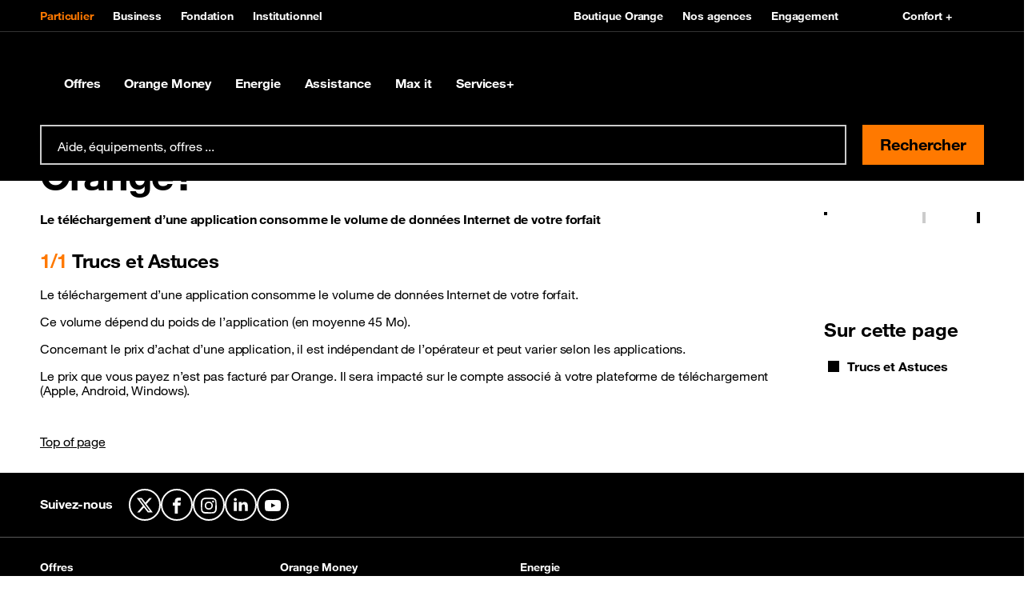

--- FILE ---
content_type: text/html; charset=utf-8
request_url: https://www.orangemali.com/fr/assistance/une-application-payante-est-elle-facturee-par-orange.html
body_size: 17549
content:
<!doctype html>
<html lang="fr" dir="ltr">
 <head> 
  <meta property="og:url" content="https://www.orangemali.com/fr/assistance/une-application-payante-est-elle-facturee-par-orange.html"> 
  <meta property="og:locale" content="fr_FR"> 
  <meta property="fb:app_id" content=""> 
  <meta property="og:site_name" content="Orange Mali"> 
  <meta name="twitter:url" content="https://www.orangemali.com/fr/assistance/une-application-payante-est-elle-facturee-par-orange.html"> 
  <meta name="twitter:site" content=""> 
  <meta name="twitter:title" content="Une application payante est-elle facturée par Orange? | Orange Mali"> 
  <meta property="og:title" content="Une application payante est-elle facturée par Orange? | Orange Mali"> 
  <meta name="title" content="Une application payante est-elle facturée par Orange? | Orange Mali"> 
  <meta http-equiv="Content-Type" content="text/html; charset=utf-8"> 
  <meta name="etn:pagescontextpath" content="/mali_pages/"> 
  <meta name="etn:eletaglabel" content=""> 
  <meta name="etn:eletagid" content=""> 
  <meta name="etn:eleurl" content="assistance/une-application-payante-est-elle-facturee-par-orange.html"> 
  <meta name="etn:elename" content="Une application payante est-elle facturée par Orange?"> 
  <meta name="etn:sccustomid" content="sp__catalogue_support"> 
  <meta name="etn:scpageid" content="382"> 
  <meta name="etn:sctype" content="0SP - Catalogue support"> 
  <meta name="etn:ctype" content="Assistance - Offres Mobile &amp; Internet"> 
  <meta name="etn:eleid" content="13"> 
  <meta name="etn:eletype" content="structuredcatalog"> 
  <script>function __platform(){var i,a='web',o=!1;return i=navigator.userAgent||navigator.vendor||window.opera,(/(android|bb\d+|meego).+mobile|avantgo|bada\/|blackberry|blazer|compal|elaine|fennec|hiptop|iemobile|ip(hone|od)|iris|kindle|lge |maemo|midp|mmp|mobile.+firefox|netfront|opera m(ob|in)i|palm( os)?|phone|p(ixi|re)\/|plucker|pocket|psp|series(4|6)0|symbian|treo|up\.(browser|link)|vodafone|wap|windows ce|xda|xiino/i.test(i)||/1207|6310|6590|3gso|4thp|50[1-6]i|770s|802s|a wa|abac|ac(er|oo|s\-)|ai(ko|rn)|al(av|ca|co)|amoi|an(ex|ny|yw)|aptu|ar(ch|go)|as(te|us)|attw|au(di|\-m|r |s )|avan|be(ck|ll|nq)|bi(lb|rd)|bl(ac|az)|br(e|v)w|bumb|bw\-(n|u)|c55\/|capi|ccwa|cdm\-|cell|chtm|cldc|cmd\-|co(mp|nd)|craw|da(it|ll|ng)|dbte|dc\-s|devi|dica|dmob|do(c|p)o|ds(12|\-d)|el(49|ai)|em(l2|ul)|er(ic|k0)|esl8|ez([4-7]0|os|wa|ze)|fetc|fly(\-|_)|g1 u|g560|gene|gf\-5|g\-mo|go(\.w|od)|gr(ad|un)|haie|hcit|hd\-(m|p|t)|hei\-|hi(pt|ta)|hp( i|ip)|hs\-c|ht(c(\-| |_|a|g|p|s|t)|tp)|hu(aw|tc)|i\-(20|go|ma)|i230|iac( |\-|\/)|ibro|idea|ig01|ikom|im1k|inno|ipaq|iris|ja(t|v)a|jbro|jemu|jigs|kddi|keji|kgt( |\/)|klon|kpt |kwc\-|kyo(c|k)|le(no|xi)|lg( g|\/(k|l|u)|50|54|\-[a-w])|libw|lynx|m1\-w|m3ga|m50\/|ma(te|ui|xo)|mc(01|21|ca)|m\-cr|me(rc|ri)|mi(o8|oa|ts)|mmef|mo(01|02|bi|de|do|t(\-| |o|v)|zz)|mt(50|p1|v )|mwbp|mywa|n10[0-2]|n20[2-3]|n30(0|2)|n50(0|2|5)|n7(0(0|1)|10)|ne((c|m)\-|on|tf|wf|wg|wt)|nok(6|i)|nzph|o2im|op(ti|wv)|oran|owg1|p800|pan(a|d|t)|pdxg|pg(13|\-([1-8]|c))|phil|pire|pl(ay|uc)|pn\-2|po(ck|rt|se)|prox|psio|pt\-g|qa\-a|qc(07|12|21|32|60|\-[2-7]|i\-)|qtek|r380|r600|raks|rim9|ro(ve|zo)|s55\/|sa(ge|ma|mm|ms|ny|va)|sc(01|h\-|oo|p\-)|sdk\/|se(c(\-|0|1)|47|mc|nd|ri)|sgh\-|shar|sie(\-|m)|sk\-0|sl(45|id)|sm(al|ar|b3|it|t5)|so(ft|ny)|sp(01|h\-|v\-|v )|sy(01|mb)|t2(18|50)|t6(00|10|18)|ta(gt|lk)|tcl\-|tdg\-|tel(i|m)|tim\-|t\-mo|to(pl|sh)|ts(70|m\-|m3|m5)|tx\-9|up(\.b|g1|si)|utst|v400|v750|veri|vi(rg|te)|vk(40|5[0-3]|\-v)|vm40|voda|vulc|vx(52|53|60|61|70|80|81|83|85|98)|w3c(\-| )|webc|whit|wi(g |nc|nw)|wmlb|wonu|x700|yas\-|your|zeto|zte\-/i.test(i.substr(0,4)))&&(o=!0),o&&(a='web mobile'),a}</script> 
  <script id="etn_datalayer">dataLayer = [{'cookie_consent':'','platform':__platform(),'asset_type':'','orange_zone':'','moringa_perimeter':'','brand':'Orange','section':'portal','country':'OML','market_type':'B2C','language':'fr','page_type':'','page_name':'///{{Une application payante est-elle facturée par Orange?}}','page_hostname':window.location.hostname,'page_url':window.location.href,'referrer_url':document.referrer,'sub_page_type_level1':'','sub_page_type_level2':'','sub_page_type_level3':'Une application payante est-elle facturée par Orange?','orange_client_id':'','client_type':'','contract_type':'','user_logged':'no','event_category':'','event_action':'','event_label':'','search_query':'','search_results':'','search_section':'','search_clicked_link':'','product_name':'','product_brand':'','product_id':'','product_price':'','product_category':'','product_variant':'','product_position':'','product_quantity':'','product_stock':'','product_stock_number':'','product_sold':'','revenue':'','currency_code':'','order_id':'','tax':'','shipping_cost':'','shipping_type':'','funnel_name':'','funnel_step':'','funnel_step_name':'','product_line':'','order_type':'','acquisition_retention_type':''}]</script> 
  <!-- Google Tag Manager --> 
  <script>function e_stat(flg) {let eleType='';if(document.head.querySelector("meta[name='etn:eletype']")){eleType=document.head.querySelector("meta[name='etn:eletype']").content;}  let eleid='';if(document.head.querySelector("meta[name='etn:eleid']")){eleid=document.head.querySelector("meta[name='etn:eleid']").content}; let ctype='';if(document.head.querySelector("meta[name='etn:ctype']")){ctype=document.head.querySelector("meta[name='etn:ctype']").content;}  let scpageid=''; if(document.head.querySelector("meta[name='etn:scpageid']")){scpageid=document.head.querySelector("meta[name='etn:scpageid']").content;}  document.cookie='_page_token=aHR0cDovLzEyNy4wLjAuMS9tYWxpX3BhZ2VzL3BhZ2VzLzEvZnIvYWxsL2Fzc2lzdGFuY2UvdW5lLWFwcGxpY2F0aW9uLXBheWFudGUtZXN0LWVsbGUtZmFjdHVyZWUtcGFyLW9yYW5nZS5odG1s;path=/2/';  var e_xhttp = new XMLHttpRequest(); var e_params = 'esl=1&suid=2ca1ce67-611e-11eb-b453-fa163edacf20&lang=fr&eletype='+eleType+'&eleid='+eleid+'&ctype='+ctype+'&scpageid='+scpageid+'&muid=79a8541c-247c-11ee-954d-fa163edacf20&ref='+document.referrer+'&screen_height='+window.screen.height+'&screen_width='+window.screen.width+'&a=1&document_title='+document.title+'&l_href='+location.href+'&ourl=aHR0cDovLzEyNy4wLjAuMS9tYWxpX3BhZ2VzL3BhZ2VzLzEvZnIvYWxsL2Fzc2lzdGFuY2UvdW5lLWFwcGxpY2F0aW9uLXBheWFudGUtZXN0LWVsbGUtZmFjdHVyZWUtcGFyLW9yYW5nZS5odG1s&df='+flg; e_xhttp.open('POST', '/2/stat.jsp', true); e_xhttp.setRequestHeader('Content-type', 'application/x-www-form-urlencoded; charset=UTF-8'); e_xhttp.send(e_params); }
(function(w,d,s,l,i){w[l]=w[l]||[];w[l].push({'gtm.start':new Date().getTime(),event:'gtm.js'});var f=d.getElementsByTagName(s)[0],j=d.createElement(s),dl=l!='dataLayer'?'&l='+l:'';j.onload=function(){ e_stat(1);};j.onerror=function(){e_stat(0);};j.async=true;j.src='//www.googletagmanager.com/gtm.js?id='+i+dl;f.parentNode.insertBefore(j,f);})(window,document,'script','dataLayer','GTM-WH8HP8');</script> 
  <!-- End Google Tag Manager --> 
  <script id="etn_datalayer_obj">var _etn_dl_obj = {'cookie_consent':'','platform':__platform(),'asset_type':'','orange_zone':'','moringa_perimeter':'','brand':'Orange','section':'portal','country':'OML','market_type':'B2C','language':'fr','page_type':'','page_name':'///{{Une application payante est-elle facturée par Orange?}}','page_hostname':window.location.hostname,'page_url':window.location.href,'referrer_url':document.referrer,'sub_page_type_level1':'','sub_page_type_level2':'','sub_page_type_level3':'Une application payante est-elle facturée par Orange?','orange_client_id':'','client_type':'','contract_type':'','user_logged':'no','event_category':'','event_action':'','event_label':'','search_query':'','search_results':'','search_section':'','search_clicked_link':'','product_name':'','product_brand':'','product_id':'','product_price':'','product_category':'','product_variant':'','product_position':'','product_quantity':'','product_stock':'','product_stock_number':'','product_sold':'','revenue':'','currency_code':'','order_id':'','tax':'','shipping_cost':'','shipping_type':'','funnel_name':'','funnel_step':'','funnel_step_name':'','product_line':'','order_type':'','acquisition_retention_type':''}</script> 
  <meta name="viewport" content="width=device-width, initial-scale=1"> 
  <style id="___portal_antiClickjack">body{display:none !important;}</style> 
  <script type="text/javascript">
function ___getRefferDomain() {if(!document.referrer || document.referrer == '') return ''; let domain = (new URL(document.referrer));domain = domain.hostname;return domain;}
let ___dm = ___getRefferDomain();
if (self === top ) {
var ___portal_antiClickjack = document.getElementById('___portal_antiClickjack');
___portal_antiClickjack.parentNode.removeChild(___portal_antiClickjack);
}
else {
top.location = self.location;
}
</script> 
  <script type="text/javascript">
var ______durl = 'aHR0cDovLzEyNy4wLjAuMS9tYWxpX3BhZ2VzL3BhZ2VzLzEvZnIvYWxsL2Fzc2lzdGFuY2UvdW5lLWFwcGxpY2F0aW9uLXBheWFudGUtZXN0LWVsbGUtZmFjdHVyZWUtcGFyLW9yYW5nZS5odG1s';
var ______mid = 'OA==';
var ______menuid = '8';
var ______muid = '79a8541c-247c-11ee-954d-fa163edacf20';
var ______suid = '2ca1ce67-611e-11eb-b453-fa163edacf20';
var ______dcurl = 'aHR0cDovLzEyNy4wLjAuMS9tYWxpX3BhZ2VzL3BhZ2VzLzEvZnIvYWxsL2Fzc2lzdGFuY2UvdW5lLWFwcGxpY2F0aW9uLXBheWFudGUtZXN0LWVsbGUtZmFjdHVyZWUtcGFyLW9yYW5nZS5odG1s';
var ______portalurl2 = '/';
var ______portalurl = '/2/';
var ______lang = 'fr';
var ______loginenable = 0;
var ______env = 'P';
</script> 
  <title>Une application payante est-elle facturée par Orange? | Orange Mali</title> 
  <meta charset="UTF-8"> 
  <meta name="author" content=""> 
  <meta name="language" content="fr_FR"> 
  <meta name="keywords" content=""> 
  <meta name="description" content="Le téléchargement d’une application consomme le volume de données internet de votre forfait"> 
  <meta property="og:locale" content="fr_FR"> 
  <meta property="og:description" content="Le téléchargement d’une application consomme le volume de données internet de votre forfait"> 
  <meta property="og:type" content="website"> 
  <meta name="twitter:card" content="summary"> 
  <!-- page.customMetaTags --> 
  <!-- page.headTags --> 
  <link type="text/css" href="/particuliers/resources/css/boosted-5.1.3.min.css?rand=1700668835&amp;__v=4.11.0.1" rel="stylesheet"> 
  <link type="text/css" href="/particuliers/resources/css/orangeIcons.min.css?rand=1700668835&amp;__v=4.11.0.1" rel="stylesheet"> 
  <link type="text/css" href="/particuliers/resources/css/orangeHelvetica.min.css?rand=1700668835&amp;__v=4.11.0.1" rel="stylesheet"> 
  <link type="text/css" href="/particuliers/resources/css/style-large-7-17.css?rand=1700668836&amp;__v=4.11.0.1" rel="stylesheet"> 
  <link type="text/css" href="/particuliers/resources/css/swiper-4.5.1.min.css?rand=1760345583&amp;__v=4.11.0.1" rel="stylesheet"> 
  <link type="text/css" href="/particuliers/resources/css/orange-helvetica-5-3-7.min.css?rand=1760345584&amp;__v=4.11.0.1" rel="stylesheet"> 
  <link type="text/css" href="/particuliers/resources/css/boosted-5-3-7.min.css?rand=1760345584&amp;__v=4.11.0.1" rel="stylesheet"> 
  <link type="text/css" href="/particuliers/resources/css/style-large-7-40.css?rand=1760345584&amp;__v=4.11.0.1" rel="stylesheet"> 
  <script type="text/javascript">
	var asmPageInfo = asmPageInfo || {};
	asmPageInfo.apiBaseUrl = "/2/";
	asmPageInfo.clientApisUrl = "/2/clientapis/";
	asmPageInfo.expSysUrl = "/mali_expert_system/";
	asmPageInfo.environment = "P";
	asmPageInfo.suid = "2ca1ce67-611e-11eb-b453-fa163edacf20";
	asmPageInfo.lang = "fr";
	asmPageInfo.pageId = "9019be69-b9f5-11eb-b453-fa163edacf20";
</script> 
  <meta name="pr:secom" content="0"> 
  <meta name="pr:suid" content="2ca1ce67-611e-11eb-b453-fa163edacf20"> 
  <meta name="pr:muid" content="79a8541c-247c-11ee-954d-fa163edacf20"> 
  <meta name="pr:mvrn" content="V2"> 
  <meta name="pr:cid" content="17587"> 
  <meta name="pr:cuid" content="833a0128-247c-11ee-954d-fa163edacf20"> 
  <meta name="pr:cenv" content="P"> 
  <meta name="pr:clang" content="fr"> 
  <meta name="pr:version" content="4.11.0"> 
  <meta name="alg:objectid" content="17587"> 
 </head> 
 <body> 
  <noscript> 
   <iframe src="//www.googletagmanager.com/ns.html?id=GTM-WH8HP8" height="0" width="0" style="display:none;visibility:hidden"></iframe> 
  </noscript> 
  <!-- page.body --> 
  <script type="text/javascript" src=""> </script> 
  <div class="bloc_div visible_to_all template_custom_id_numendo__menu_v3" style="margin-top: 0px; margin-bottom: 0px;" data-bloc-id="1364" data-bloc-name="Header B2C" template-custom-id="numendo__menu_v3" visible-to="all" refresh-interval="0" start-date="" end-date=""> 
   <div class="MainOverlay"></div> 
   <header role="banner" class="JS-MenuManager __crawl__menu __menu_0 "> 
    <div id="containerConfortPlus"></div> 
    <nav role="navigation" id="etn-portal-header" class=" "> 
     <div class="MenuTop"> 
      <div class="container-lg"> 
       <div class="MenuTop-blockLeft"> 
        <ul class="MenuTop-main"> 
         <li> <a href="" class="___portalmenulink etn-data-layer-event active" data-dl_event_category="menu" data-dl_event_action="button_click" data-dl_event_label="Particulier"> Particulier </a> </li> 
         <li> <a href="http://www.orangemali.com/business" class="___portalmenulink etn-data-layer-event " data-dl_event_category="menu" data-dl_event_action="button_click" data-dl_event_label="Business"> Business </a> </li> 
         <li> <a href="http://www.orangemali.com/fondation" class="___portalmenulink etn-data-layer-event " data-dl_event_category="menu" data-dl_event_action="button_click" data-dl_event_label="Fondation"> Fondation </a> </li> 
         <li> <a href="http://www.orangemali.com/rse" class="___portalmenulink etn-data-layer-event " data-dl_event_category="menu" data-dl_event_action="button_click" data-dl_event_label="Institutionnel"> Institutionnel </a> </li> 
        </ul> 
       </div> 
       <div class="MenuTop-blockRight"> 
        <ul class="MenuTop-secondary"> 
         <li> <a href="https://boutique.orangemali.com/" class="___portalmenulink etn-data-layer-event" data-dl_event_category="menu" data-dl_event_action="button_click" data-dl_event_label="Boutique Orange"> <span data-svg=""></span> Boutique Orange </a> </li> 
         <li> <a href="https://www.orangemali.com/fr/store-locator.html" class="___portalmenulink etn-data-layer-event" data-dl_event_category="menu" data-dl_event_action="button_click" data-dl_event_label="Nos agences"> <span data-svg=""></span> Nos agences </a> </li> 
         <li> <a href="/fr/top-hit-weletones.html" class="___portalmenulink etn-data-layer-event" data-dl_event_category="menu" data-dl_event_action="button_click" data-dl_event_label="Engagement "> <span data-svg=""></span> Engagement </a> </li> 
        </ul> 
        <ul class="MenuTop-secondary my-auto"> 
         <li> <a class="JS-Confort-link" href="#" data-dl_event_action="button_click" data-script="/mali_pages/uploads/1/js/toolbar.js"> <span data-svg="/mali_pages/uploads/1/img/ic-accessibility-vision.svg"></span> Confort + </a> </li> 
        </ul> 
       </div> 
      </div> 
     </div> 
     <div class="position-relative"> 
      <div class="MenuDesktop largeH"> 
       <div class="container-lg"> 
        <a href="https://www.orangemali.com" class="___portalmenulink MenuDesktop-brand etn-data-layer-event" data-dl_event_category="menu" data-dl_event_action="button_click" data-dl_event_label="Orange Mali"> <span class="MenuDesktop-brandIconWrapper "> <span class="MenuDesktop-brand-large"> <img src="/2/menu_resources/img/blank.gif" alt="" data-src="/particuliers/resources/img/master-logo.svg" class="lazyload"> </span> <span class="MenuDesktop-brand-small"> <img src="/2/menu_resources/img/blank.gif" alt="" data-src="/particuliers/resources/img/small-logo.svg" class="lazyload"> </span> </span> </a> 
        <div class="MenuDesktop-collapse"> 
         <ul class="MenuDesktop-nav"> 
          <li class="MenuDesktop-nav-item"> <a href="" class="___portalmenulink MenuDesktop-nav-link collapsed etn-data-layer-event __page_type __page_type_0" data-dl_event_category="menu" data-dl_event_action="button_click" data-dl_event_label="Offres "> Offres 
            <div class="MenuDesktop-orangeHoverDecoration"> 
             <span></span> 
            </div> </a> 
           <div class="MenuDesktop-nav-panel collapse"> 
            <div class="container-lg"> 
             <div class="MenuDesktop-subHeader"> 
              <span class="MenuDesktop-subHeader-link"> Offres <span data-svg="/mali_pages/uploads/1/img/icon-angle-right.svg"></span> </span> 
             </div> 
             <ul class="MenuDesktop-subNav"> 
              <li class="MenuDesktop-subItem"> <a href="/fr/mobile.html" class="___portalmenulink etn-data-layer-event __page_type_0 __menu_sb1 __menu_sb1_0" data-dl_event_category="menu" data-dl_event_action="button_click" data-dl_event_label="Offres Mobiles"> <span data-svg=""></span> Offres Mobiles </a> 
               <div> 
                <ul class="MenuDesktop-subSubNav"> 
                 <li class="MenuDesktop-subSubItem"> <a href="/fr/catalogue/offres-mobiles-prepayes.html" class="___portalmenulink etn-data-layer-event __menu_sb2 __menu_sb1_0" data-dl_event_category="menu" data-dl_event_action="button_click" data-dl_event_label="Offres prépayées"> Offres prépayées </a> </li> 
                 <li class="MenuDesktop-subSubItem"> <a href="/fr/catalogue/autres-offres-mobiles.html" class="___portalmenulink etn-data-layer-event __menu_sb2 __menu_sb1_0" data-dl_event_category="menu" data-dl_event_action="button_click" data-dl_event_label="Forfaits mobiles"> Forfaits mobiles </a> </li> 
                 <li class="MenuDesktop-subSubItem"> <a href="/fr/catalogue/telephones.html" class="___portalmenulink etn-data-layer-event __menu_sb2 __menu_sb1_0" data-dl_event_category="menu" data-dl_event_action="button_click" data-dl_event_label="Téléphones mobiles"> Téléphones mobiles </a> </li> 
                 <li class="MenuDesktop-subSubItem"> <a href="/fr/prt-smartphone-et-tablette.html" class="___portalmenulink etn-data-layer-event __menu_sb2 __menu_sb1_0" data-dl_event_category="menu" data-dl_event_action="button_click" data-dl_event_label="Prêt smartphone"> Prêt smartphone </a> </li> 
                 <li class="MenuDesktop-subSubItem"> <a href="/fr/catalogue/services-mobile.html" class="___portalmenulink etn-data-layer-event __menu_sb2 __menu_sb1_0" data-dl_event_category="menu" data-dl_event_action="button_click" data-dl_event_label="Services Mobile"> Services Mobile </a> </li> 
                 <li class="MenuDesktop-subSubItem"> <a href="/fr/esim.html" class="___portalmenulink etn-data-layer-event __menu_sb2 __menu_sb1_0" data-dl_event_category="menu" data-dl_event_action="button_click" data-dl_event_label="eSIM"> eSIM </a> </li> 
                 <li class="MenuDesktop-subSubItem"> <a href="/fr/services-plus.html" class="___portalmenulink etn-data-layer-event __menu_sb2 __menu_sb1_0" data-dl_event_category="menu" data-dl_event_action="button_click" data-dl_event_label="Services+"> Services+ </a> </li> 
                 <li class="MenuDesktop-subSubItem item-bold"> <a href="/fr/mobile.html" class="___portalmenulink"> </a> </li> 
                </ul> 
               </div> </li> 
              <li class="MenuDesktop-subItem"> <a href="/fr/internet-fixe.html" class="___portalmenulink etn-data-layer-event __page_type_0 __menu_sb1 __menu_sb1_1" data-dl_event_category="menu" data-dl_event_action="button_click" data-dl_event_label="Internet"> <span data-svg=""></span> Internet </a> 
               <div> 
                <ul class="MenuDesktop-subSubNav"> 
                 <li class="MenuDesktop-subSubItem"> <a href="/fr/catalogue/offres-internet-mobile.html" class="___portalmenulink etn-data-layer-event __menu_sb2 __menu_sb1_1" data-dl_event_category="menu" data-dl_event_action="button_click" data-dl_event_label="Sur mon mobile"> Sur mon mobile </a> </li> 
                 <li class="MenuDesktop-subSubItem"> <a href="/fr/catalogue/offres-internet-a-domicile.html" class="___portalmenulink etn-data-layer-event __menu_sb2 __menu_sb1_1" data-dl_event_category="menu" data-dl_event_action="button_click" data-dl_event_label="A la maison"> A la maison </a> </li> 
                 <li class="MenuDesktop-subSubItem"> <a href="/fr/fibre.html" class="___portalmenulink etn-data-layer-event __menu_sb2 __menu_sb1_1" data-dl_event_category="menu" data-dl_event_action="button_click" data-dl_event_label="La fibre Orange"> La fibre Orange </a> </li> 
                 <li class="MenuDesktop-subSubItem"> <a href="/particuliers/resources/other/CGV So_ Box Fibre - Couplee_Videosurveillance.pdf" class="___portalmenulink etn-data-layer-event __menu_sb2 __menu_sb1_1 moringa-no-crawl" data-dl_event_category="menu" data-dl_event_action="button_click" data-dl_event_label="Conditions générales de vente So’box Fibre "> Conditions générales de vente So’box Fibre </a> </li> 
                 <li class="MenuDesktop-subSubItem item-bold"> <a href="/fr/internet-fixe.html" class="___portalmenulink"> </a> </li> 
                </ul> 
               </div> </li> 
              <li class="MenuDesktop-subItem"> <a href="" class="___portalmenulink etn-data-layer-event __page_type_0 __menu_sb1 __menu_sb1_2" data-dl_event_category="menu" data-dl_event_action="button_click" data-dl_event_label="International et Roaming"> <span data-svg=""></span> International et Roaming </a> 
               <div> 
                <ul class="MenuDesktop-subSubNav"> 
                 <li class="MenuDesktop-subSubItem"> <a href="/fr/catalogs/roaming-orange.html" class="___portalmenulink etn-data-layer-event __menu_sb2 __menu_sb1_2" data-dl_event_category="menu" data-dl_event_action="button_click" data-dl_event_label="Roaming Orange"> Roaming Orange </a> </li> 
                 <li class="MenuDesktop-subSubItem"> <a href="/fr/roaming-et-appels-a-l-international/transfert-mali-recharge-kinouli.html" class="___portalmenulink etn-data-layer-event __menu_sb2 __menu_sb1_2" data-dl_event_category="menu" data-dl_event_action="button_click" data-dl_event_label="Recharge Kinouli"> Recharge Kinouli </a> </li> 
                 <li class="MenuDesktop-subSubItem"> <a href="/fr/roaming-et-appels-a-l-international/recharge-voyage.html" class="___portalmenulink etn-data-layer-event __menu_sb2 __menu_sb1_2" data-dl_event_category="menu" data-dl_event_action="button_click" data-dl_event_label="Recharge voyage"> Recharge voyage </a> </li> 
                 <li class="MenuDesktop-subSubItem"> <a href="/fr/catalogue/internet-a-l-etranger.html" class="___portalmenulink etn-data-layer-event __menu_sb2 __menu_sb1_2" data-dl_event_category="menu" data-dl_event_action="button_click" data-dl_event_label="Internet à l'étranger"> Internet à l'étranger </a> </li> 
                 <li class="MenuDesktop-subSubItem"> <a href="/fr/catalogs/appel-internationnal.html" class="___portalmenulink etn-data-layer-event __menu_sb2 __menu_sb1_2" data-dl_event_category="menu" data-dl_event_action="button_click" data-dl_event_label="Appel international"> Appel international </a> </li> 
                 <li class="MenuDesktop-subSubItem item-bold"> <a href="" class="___portalmenulink"> </a> </li> 
                </ul> 
               </div> </li> 
              <li class="MenuDesktop-subItem"> <a href="" class="___portalmenulink etn-data-layer-event __page_type_0 __menu_sb1 __menu_sb1_3" data-dl_event_category="menu" data-dl_event_action="button_click" data-dl_event_label="Bons plans"> <span data-svg=""></span> Bons plans </a> 
               <div> 
                <ul class="MenuDesktop-subSubNav"> 
                 <li class="MenuDesktop-subSubItem"> <a href="/fr/bons-plans-promotions.html" class="___portalmenulink etn-data-layer-event __menu_sb2 __menu_sb1_3" data-dl_event_category="menu" data-dl_event_action="button_click" data-dl_event_label="Promotions"> Promotions </a> </li> 
                 <li class="MenuDesktop-subSubItem"> <a href="/fr/fidelite-accueil.html" class="___portalmenulink etn-data-layer-event __menu_sb2 __menu_sb1_3" data-dl_event_category="menu" data-dl_event_action="button_click" data-dl_event_label="Fidélité"> Fidélité </a> </li> 
                 <li class="MenuDesktop-subSubItem"> <a href="/fr/jeux-et-divertissements/youscribe-biblithque-numerique-audio-book-ouvrage-africain-livre.html" class="___portalmenulink etn-data-layer-event __menu_sb2 __menu_sb1_3" data-dl_event_category="menu" data-dl_event_action="button_click" data-dl_event_label="Youscribe"> Youscribe </a> </li> 
                 <li class="MenuDesktop-subSubItem"> <a href="/fr/nos-applications.html" class="___portalmenulink etn-data-layer-event __menu_sb2 __menu_sb1_3" data-dl_event_category="menu" data-dl_event_action="button_click" data-dl_event_label="Notre application Max it"> Notre application Max it </a> </li> 
                 <li class="MenuDesktop-subSubItem item-bold"> <a href="" class="___portalmenulink"> </a> </li> 
                </ul> 
               </div> </li> 
             </ul> 
            </div> 
            <div class="collapse-hr-line"></div> 
           </div> </li> 
          <li class="MenuDesktop-nav-item"> <a href="/fr/orange-money.html" class="___portalmenulink MenuDesktop-nav-link collapsed etn-data-layer-event __page_type __page_type_1" data-dl_event_category="menu" data-dl_event_action="button_click" data-dl_event_label="Orange Money "> Orange Money 
            <div class="MenuDesktop-orangeHoverDecoration"> 
             <span></span> 
            </div> </a> 
           <div class="MenuDesktop-nav-panel collapse"> 
            <div class="container-lg"> 
             <div class="MenuDesktop-subHeader"> 
              <a href="/fr/orange-money.html" class="___portalmenulink MenuDesktop-subHeader-link etn-data-layer-event" data-dl_event_category="menu" data-dl_event_action="button_click" data-dl_event_label="Orange Money "> Orange Money <span data-svg="/mali_pages/uploads/1/img/icon-angle-right.svg"></span> </a> 
             </div> 
             <ul class="MenuDesktop-subNav"> 
              <li class="MenuDesktop-subItem"> <a href="/fr/orange-money.html" class="___portalmenulink etn-data-layer-event __page_type_1 __menu_sb1 __menu_sb1_4" data-dl_event_category="menu" data-dl_event_action="button_click" data-dl_event_label="Présentation"> <span data-svg=""></span> Présentation </a> 
               <div> 
                <ul class="MenuDesktop-subSubNav"> 
                 <li class="MenuDesktop-subSubItem"> <a href="/fr/orange-money.html" class="___portalmenulink etn-data-layer-event __menu_sb2 __menu_sb1_4" data-dl_event_category="menu" data-dl_event_action="button_click" data-dl_event_label="Orange Money"> Orange Money </a> </li> 
                 <li class="MenuDesktop-subSubItem"> <a href="/fr/devenir-abonne-orange-money.html" class="___portalmenulink etn-data-layer-event __menu_sb2 __menu_sb1_4" data-dl_event_category="menu" data-dl_event_action="button_click" data-dl_event_label="Comment s'inscrire?"> Comment s'inscrire? </a> </li> 
                 <li class="MenuDesktop-subSubItem"> <a href="/particuliers/resources/other/CGU OM_Sept 2023.pdf" class="___portalmenulink etn-data-layer-event __menu_sb2 __menu_sb1_4 moringa-no-crawl" data-dl_event_category="menu" data-dl_event_action="button_click" data-dl_event_label="Conditions générales de vente"> Conditions générales de vente </a> </li> 
                 <li class="MenuDesktop-subSubItem"> <a href="/fr/tarifs-orange-money.html" class="___portalmenulink etn-data-layer-event __menu_sb2 __menu_sb1_4" data-dl_event_category="menu" data-dl_event_action="button_click" data-dl_event_label="Les tarifs"> Les tarifs </a> </li> 
                 <li class="MenuDesktop-subSubItem item-bold"> <a href="/fr/orange-money.html" class="___portalmenulink"> </a> </li> 
                </ul> 
               </div> </li> 
              <li class="MenuDesktop-subItem"> <a href="" class="___portalmenulink etn-data-layer-event __page_type_1 __menu_sb1 __menu_sb1_5" data-dl_event_category="menu" data-dl_event_action="button_click" data-dl_event_label="Au quotidien"> <span data-svg=""></span> Au quotidien </a> 
               <div> 
                <ul class="MenuDesktop-subSubNav"> 
                 <li class="MenuDesktop-subSubItem"> <a href="/fr/catalogue/gestion-de-compte.html" class="___portalmenulink etn-data-layer-event __menu_sb2 __menu_sb1_5" data-dl_event_category="menu" data-dl_event_action="button_click" data-dl_event_label="Gestion de compte"> Gestion de compte </a> </li> 
                 <li class="MenuDesktop-subSubItem"> <a href="/fr/catalogue/transfert.html" class="___portalmenulink etn-data-layer-event __menu_sb2 __menu_sb1_5" data-dl_event_category="menu" data-dl_event_action="button_click" data-dl_event_label="Transfert d'argent"> Transfert d'argent </a> </li> 
                 <li class="MenuDesktop-subSubItem"> <a href="/fr/catalogue/achat-de-credit-telphonique.html" class="___portalmenulink etn-data-layer-event __menu_sb2 __menu_sb1_5" data-dl_event_category="menu" data-dl_event_action="button_click" data-dl_event_label="Achat de crédit"> Achat de crédit </a> </li> 
                 <li class="MenuDesktop-subSubItem"> <a href="/fr/catalogue/paiement.html" class="___portalmenulink etn-data-layer-event __menu_sb2 __menu_sb1_5" data-dl_event_category="menu" data-dl_event_action="button_click" data-dl_event_label="Paiements"> Paiements </a> </li> 
                 <li class="MenuDesktop-subSubItem"> <a href="/fr/catalogue/services-financiers.html" class="___portalmenulink etn-data-layer-event __menu_sb2 __menu_sb1_5" data-dl_event_category="menu" data-dl_event_action="button_click" data-dl_event_label="Services financiers"> Services financiers </a> </li> 
                 <li class="MenuDesktop-subSubItem item-bold"> <a href="" class="___portalmenulink"> </a> </li> 
                </ul> 
               </div> </li> 
              <li class="MenuDesktop-subItem"> <a href="" class="___portalmenulink etn-data-layer-event __page_type_1 __menu_sb1 __menu_sb1_6" data-dl_event_category="menu" data-dl_event_action="button_click" data-dl_event_label="Assistance"> <span data-svg=""></span> Assistance </a> 
               <div> 
                <ul class="MenuDesktop-subSubNav"> 
                 <li class="MenuDesktop-subSubItem"> <a href="/fr/store-locator.html" class="___portalmenulink etn-data-layer-event __menu_sb2 __menu_sb1_6" data-dl_event_category="menu" data-dl_event_action="button_click" data-dl_event_label="Nos points de vente"> Nos points de vente </a> </li> 
                 <li class="MenuDesktop-subSubItem"> <a href="/fr/vos-questions-sur-orange-money.html" class="___portalmenulink etn-data-layer-event __menu_sb2 __menu_sb1_6" data-dl_event_category="menu" data-dl_event_action="button_click" data-dl_event_label="Infos utiles"> Infos utiles </a> </li> 
                 <li class="MenuDesktop-subSubItem"> <a href="/fr/vos-questions-sur-orange-money.html" class="___portalmenulink etn-data-layer-event __menu_sb2 __menu_sb1_6" data-dl_event_category="menu" data-dl_event_action="button_click" data-dl_event_label="Assistance en ligne (FAQ)"> Assistance en ligne (FAQ) </a> </li> 
                 <li class="MenuDesktop-subSubItem item-bold"> <a href="" class="___portalmenulink"> </a> </li> 
                </ul> 
               </div> </li> 
              <li class="MenuDesktop-subItem"> <a href="" class="___portalmenulink etn-data-layer-event __page_type_1 __menu_sb1 __menu_sb1_7" data-dl_event_category="menu" data-dl_event_action="button_click" data-dl_event_label="Services en ligne"> <span data-svg=""></span> Services en ligne </a> 
               <div> 
                <ul class="MenuDesktop-subSubNav"> 
                 <li class="MenuDesktop-subSubItem"> <a href="https://orangemoney.orangemali.com/oMoneyRecuP/" class="___portalmenulink etn-data-layer-event __menu_sb2 __menu_sb1_7" data-dl_event_category="menu" data-dl_event_action="button_click" data-dl_event_label="Impression de reçus"> Impression de reçus </a> </li> 
                 <li class="MenuDesktop-subSubItem item-bold"> <a href="" class="___portalmenulink"> </a> </li> 
                </ul> 
               </div> </li> 
             </ul> 
            </div> 
            <div class="collapse-hr-line"></div> 
           </div> </li> 
          <li class="MenuDesktop-nav-item"> <a href="" class="___portalmenulink MenuDesktop-nav-link collapsed etn-data-layer-event __page_type __page_type_2" data-dl_event_category="menu" data-dl_event_action="button_click" data-dl_event_label="Energie "> Energie 
            <div class="MenuDesktop-orangeHoverDecoration"> 
             <span></span> 
            </div> </a> 
           <div class="MenuDesktop-nav-panel collapse"> 
            <div class="container-lg"> 
             <div class="MenuDesktop-subHeader"> 
              <span class="MenuDesktop-subHeader-link"> Energie <span data-svg="/mali_pages/uploads/1/img/icon-angle-right.svg"></span> </span> 
             </div> 
             <ul class="MenuDesktop-subNav"> 
              <li class="MenuDesktop-subItem"> <a href="/fr/catalogue/energie.html" class="___portalmenulink etn-data-layer-event __page_type_2 __menu_sb1 __menu_sb1_8" data-dl_event_category="menu" data-dl_event_action="button_click" data-dl_event_label="Les offres"> <span data-svg=""></span> Les offres </a> 
               <div> 
                <ul class="MenuDesktop-subSubNav"> 
                 <li class="MenuDesktop-subSubItem"> <a href="/fr/energie/electricit-avec-panneau-solaire-kit-yelen.html" class="___portalmenulink etn-data-layer-event __menu_sb2 __menu_sb1_8" data-dl_event_category="menu" data-dl_event_action="button_click" data-dl_event_label="Kit Yelen"> Kit Yelen </a> </li> 
                 <li class="MenuDesktop-subSubItem"> <a href="/fr/energie/kit-djabarani.html" class="___portalmenulink etn-data-layer-event __menu_sb2 __menu_sb1_8" data-dl_event_category="menu" data-dl_event_action="button_click" data-dl_event_label="Kit Djabarani 32"> Kit Djabarani 32 </a> </li> 
                 <li class="MenuDesktop-subSubItem"> <a href="/fr/energie/kit-yelen.html" class="___portalmenulink etn-data-layer-event __menu_sb2 __menu_sb1_8" data-dl_event_category="menu" data-dl_event_action="button_click" data-dl_event_label="Kit Yelen Saba"> Kit Yelen Saba </a> </li> 
                 <li class="MenuDesktop-subSubItem"> <a href="/fr/energie/kit-djabarani24.html" class="___portalmenulink etn-data-layer-event __menu_sb2 __menu_sb1_8" data-dl_event_category="menu" data-dl_event_action="button_click" data-dl_event_label="Kit Djarabrani 24"> Kit Djarabrani 24 </a> </li> 
                 <li class="MenuDesktop-subSubItem item-bold"> <a href="/fr/catalogue/energie.html" class="___portalmenulink"> </a> </li> 
                </ul> 
               </div> </li> 
             </ul> 
            </div> 
            <div class="collapse-hr-line"></div> 
           </div> </li> 
          <li class="MenuDesktop-nav-item"> <a href="/fr/assistance.html" class="___portalmenulink MenuDesktop-nav-link collapsed etn-data-layer-event __page_type __page_type_3" data-dl_event_category="menu" data-dl_event_action="button_click" data-dl_event_label="Assistance"> Assistance 
            <div class="MenuDesktop-orangeHoverDecoration"> 
             <span></span> 
            </div> </a> 
           <div class="MenuDesktop-nav-panel collapse"> 
            <div class="container-lg"> 
             <div class="MenuDesktop-subHeader"> 
              <a href="/fr/assistance.html" class="___portalmenulink MenuDesktop-subHeader-link etn-data-layer-event" data-dl_event_category="menu" data-dl_event_action="button_click" data-dl_event_label="Assistance"> Assistance <span data-svg="/mali_pages/uploads/1/img/icon-angle-right.svg"></span> </a> 
             </div> 
            </div> 
            <div class="collapse-hr-line"></div> 
           </div> </li> 
          <li class="MenuDesktop-nav-item"> <a href="/fr/orange-maxit.html" class="___portalmenulink MenuDesktop-nav-link collapsed etn-data-layer-event __page_type __page_type_4" data-dl_event_category="menu" data-dl_event_action="button_click" data-dl_event_label="Max it"> Max it 
            <div class="MenuDesktop-orangeHoverDecoration"> 
             <span></span> 
            </div> </a> 
           <div class="MenuDesktop-nav-panel collapse"> 
            <div class="container-lg"> 
             <div class="MenuDesktop-subHeader"> 
              <a href="/fr/orange-maxit.html" class="___portalmenulink MenuDesktop-subHeader-link etn-data-layer-event" data-dl_event_category="menu" data-dl_event_action="button_click" data-dl_event_label="Max it"> Max it <span data-svg="/mali_pages/uploads/1/img/icon-angle-right.svg"></span> </a> 
             </div> 
             <ul class="MenuDesktop-subNav"> 
              <li class="MenuDesktop-subItem"> <a href="/fr/orange-maxit.html" class="___portalmenulink etn-data-layer-event __page_type_4 __menu_sb1 __menu_sb1_9" data-dl_event_category="menu" data-dl_event_action="button_click" data-dl_event_label="Présentation"> <span data-svg=""></span> Présentation </a> 
               <div> 
                <ul class="MenuDesktop-subSubNav"> 
                 <li class="MenuDesktop-subSubItem"> <a href="/fr/faq-maxit.html" class="___portalmenulink etn-data-layer-event __menu_sb2 __menu_sb1_9" data-dl_event_category="menu" data-dl_event_action="button_click" data-dl_event_label="Foire aux questions"> Foire aux questions </a> </li> 
                 <li class="MenuDesktop-subSubItem item-bold"> <a href="/fr/orange-maxit.html" class="___portalmenulink"> </a> </li> 
                </ul> 
               </div> </li> 
              <li class="MenuDesktop-subItem"> <a href="/fr/orange-maxit.html" class="___portalmenulink etn-data-layer-event __page_type_4 __menu_sb1 __menu_sb1_10" data-dl_event_category="menu" data-dl_event_action="button_click" data-dl_event_label="Fonctionnalités"> <span data-svg=""></span> Fonctionnalités </a> 
               <div> 
                <ul class="MenuDesktop-subSubNav"> 
                 <li class="MenuDesktop-subSubItem"> <a href="/fr/porte-monnaie-electronique.html" class="___portalmenulink etn-data-layer-event __menu_sb2 __menu_sb1_10" data-dl_event_category="menu" data-dl_event_action="button_click" data-dl_event_label="Orange Money"> Orange Money </a> </li> 
                 <li class="MenuDesktop-subSubItem"> <a href="/fr/ma-ligne-max-it.html" class="___portalmenulink etn-data-layer-event __menu_sb2 __menu_sb1_10" data-dl_event_category="menu" data-dl_event_action="button_click" data-dl_event_label="Ma ligne"> Ma ligne </a> </li> 
                 <li class="MenuDesktop-subSubItem"> <a href="/fr/bloc-sugu.html" class="___portalmenulink etn-data-layer-event __menu_sb2 __menu_sb1_10" data-dl_event_category="menu" data-dl_event_action="button_click" data-dl_event_label="Sugu"> Sugu </a> </li> 
                 <li class="MenuDesktop-subSubItem"> <a href="/fr/qr-code-maxit.html" class="___portalmenulink etn-data-layer-event __menu_sb2 __menu_sb1_10" data-dl_event_category="menu" data-dl_event_action="button_click" data-dl_event_label="Sarali"> Sarali </a> </li> 
                 <li class="MenuDesktop-subSubItem item-bold"> <a href="/fr/orange-maxit.html" class="___portalmenulink"> </a> </li> 
                </ul> 
               </div> </li> 
             </ul> 
            </div> 
            <div class="collapse-hr-line"></div> 
           </div> </li> 
          <li class="MenuDesktop-nav-item"> <a href="/fr/services-plus.html" class="___portalmenulink MenuDesktop-nav-link collapsed etn-data-layer-event __page_type __page_type_5" data-dl_event_category="menu" data-dl_event_action="button_click" data-dl_event_label="Services+"> Services+ 
            <div class="MenuDesktop-orangeHoverDecoration"> 
             <span></span> 
            </div> </a> 
           <div class="MenuDesktop-nav-panel collapse"> 
            <div class="container-lg"> 
             <div class="MenuDesktop-subHeader"> 
              <a href="/fr/services-plus.html" class="___portalmenulink MenuDesktop-subHeader-link etn-data-layer-event" data-dl_event_category="menu" data-dl_event_action="button_click" data-dl_event_label="Services+"> Services+ <span data-svg="/mali_pages/uploads/1/img/icon-angle-right.svg"></span> </a> 
             </div> 
            </div> 
            <div class="collapse-hr-line"></div> 
           </div> </li> 
         </ul> 
         <ul class="MenuDesktop-userNav"> 
          <li class="MenuDesktop-userNav-item"> <span class="MenuDesktop-userNav-loggedUser"></span> </li> 
         </ul> 
        </div> 
       </div> 
      </div> 
      <div class="MenuMobile"> 
       <div class="container-lg"> 
        <a href="https://www.orangemali.com" class="___portalmenulink MenuMobile-brand "> <span data-svg="/mali_pages/uploads/1/img/small-logo.svg"></span> </a> 
        <ul class="MenuMobile-mainLinks"> 
         <li class="MenuMobile-mainLinks-item"> 
          <div class="MenuMobile-mainLinks-link JS-NavSearchDropdownV3-open"> 
           <span class="MenuMobile-mainLinks-svg" data-svg="/src/assets/icons/icon-search.svg"></span> 
          </div> </li> 
         <li class="MenuMobile-mainLinks-item"> 
          <div class="MenuMobile-mainLinks-link burgerIcon"> 
           <span class="burgerIcon-1"></span> 
           <span class="burgerIcon-2"></span> 
           <span class="burgerIcon-3"></span> 
          </div> </li> 
        </ul> 
        <div class="MenuMobile-wrapper"> 
         <div class="MenuMobile-collapse"> 
          <div class="container-lg"> 
           <ul class="MenuMobile-nav"> 
            <li class="MenuMobile-nav-item"> <a href="#" class="___portalmenulink MenuMobile-nav-link collapsed etn-data-layer-event" data-dl_event_category="menu" data-dl_event_action="button_click" data-dl_event_label="Offres "> <span class="MenuMobile-nav-link-text">Offres </span> <span class="MenuMobile-nav-link-svg" data-svg="/mali_pages/uploads/1/img/icon-angle-right.svg"></span> </a> 
             <div class="MenuMobile-nav-panel collapse"> 
              <div class="MenuMobile-subHeader"> 
               <div class="container-lg"> 
                <a href="#" class="___portalmenulink MenuMobile-subHeader-link etn-data-layer-event" data-dl_event_category="menu" data-dl_event_action="button_click" data-dl_event_label="Offres "> <span data-svg="/mali_pages/uploads/1/img/icon-angle-left.svg"></span> Offres </a> 
               </div> 
              </div> 
              <div class="container-lg"> 
               <ul class="MenuMobile-subNav"> 
                <li class="MenuMobile-subItem"> <a href="#" class="___portalmenulink MenuMobile-subItem-link etn-data-layer-event" data-dl_event_category="menu" data-dl_event_action="button_click" data-dl_event_label="Offres Mobiles"> 
                  <div> 
                   <span class="MenuMobile-subItem-link-customIcon" data-svg=""></span> Offres Mobiles 
                  </div> <span class="MenuMobile-subItem-svg" data-svg="/mali_pages/uploads/1/img/icon-angle-right.svg"></span> </a> 
                 <div class="MenuMobile-subSubNavWrapper"> 
                  <div class="MenuMobile-subSubBack"> 
                   <div class="container-lg"> 
                    <span data-svg="/mali_pages/uploads/1/img/icon-angle-left.svg" class="___portalmenulink etn-data-layer-event" data-dl_event_category="menu" data-dl_event_action="button_click" data-dl_event_label="Offres Mobiles"></span> Offres Mobiles 
                   </div> 
                  </div> 
                  <div class="container-lg"> 
                   <ul class="MenuMobile-subSubNav"> 
                    <li class="MenuMobile-subSubItem"> <a href="/fr/catalogue/offres-mobiles-prepayes.html" class="___portalmenulink etn-data-layer-event" data-dl_event_category="menu" data-dl_event_action="button_click" data-dl_event_label="Offres prépayées"> Offres prépayées <span class="MenuMobile-subItem-svg" data-svg="/mali_pages/uploads/1/img/icon-angle-right.svg"></span> </a> </li> 
                    <li class="MenuMobile-subSubItem"> <a href="/fr/catalogue/autres-offres-mobiles.html" class="___portalmenulink etn-data-layer-event" data-dl_event_category="menu" data-dl_event_action="button_click" data-dl_event_label="Forfaits mobiles"> Forfaits mobiles <span class="MenuMobile-subItem-svg" data-svg="/mali_pages/uploads/1/img/icon-angle-right.svg"></span> </a> </li> 
                    <li class="MenuMobile-subSubItem"> <a href="/fr/catalogue/telephones.html" class="___portalmenulink etn-data-layer-event" data-dl_event_category="menu" data-dl_event_action="button_click" data-dl_event_label="Téléphones mobiles"> Téléphones mobiles <span class="MenuMobile-subItem-svg" data-svg="/mali_pages/uploads/1/img/icon-angle-right.svg"></span> </a> </li> 
                    <li class="MenuMobile-subSubItem"> <a href="/fr/prt-smartphone-et-tablette.html" class="___portalmenulink etn-data-layer-event" data-dl_event_category="menu" data-dl_event_action="button_click" data-dl_event_label="Prêt smartphone"> Prêt smartphone <span class="MenuMobile-subItem-svg" data-svg="/mali_pages/uploads/1/img/icon-angle-right.svg"></span> </a> </li> 
                    <li class="MenuMobile-subSubItem"> <a href="/fr/catalogue/services-mobile.html" class="___portalmenulink etn-data-layer-event" data-dl_event_category="menu" data-dl_event_action="button_click" data-dl_event_label="Services Mobile"> Services Mobile <span class="MenuMobile-subItem-svg" data-svg="/mali_pages/uploads/1/img/icon-angle-right.svg"></span> </a> </li> 
                    <li class="MenuMobile-subSubItem"> <a href="/fr/esim.html" class="___portalmenulink etn-data-layer-event" data-dl_event_category="menu" data-dl_event_action="button_click" data-dl_event_label="eSIM"> eSIM <span class="MenuMobile-subItem-svg" data-svg="/mali_pages/uploads/1/img/icon-angle-right.svg"></span> </a> </li> 
                    <li class="MenuMobile-subSubItem"> <a href="/fr/services-plus.html" class="___portalmenulink etn-data-layer-event" data-dl_event_category="menu" data-dl_event_action="button_click" data-dl_event_label="Services+"> Services+ <span class="MenuMobile-subItem-svg" data-svg="/mali_pages/uploads/1/img/icon-angle-right.svg"></span> </a> </li> 
                   </ul> 
                  </div> 
                  <div class="MenuMobile-subSubFooter"> 
                   <div class="container-lg"> 
                    <a href="/fr/mobile.html" class="___portalmenulink etn-data-layer-event" data-dl_event_category="menu" data-dl_event_action="button_click" data-dl_event_label="Offres Mobiles"> <span data-svg="/mali_pages/uploads/1/img/icon-angle-right.svg"></span> </a> 
                   </div> 
                  </div> 
                 </div> </li> 
                <li class="MenuMobile-subItem"> <a href="#" class="___portalmenulink MenuMobile-subItem-link etn-data-layer-event" data-dl_event_category="menu" data-dl_event_action="button_click" data-dl_event_label="Internet"> 
                  <div> 
                   <span class="MenuMobile-subItem-link-customIcon" data-svg=""></span> Internet 
                  </div> <span class="MenuMobile-subItem-svg" data-svg="/mali_pages/uploads/1/img/icon-angle-right.svg"></span> </a> 
                 <div class="MenuMobile-subSubNavWrapper"> 
                  <div class="MenuMobile-subSubBack"> 
                   <div class="container-lg"> 
                    <span data-svg="/mali_pages/uploads/1/img/icon-angle-left.svg" class="___portalmenulink etn-data-layer-event" data-dl_event_category="menu" data-dl_event_action="button_click" data-dl_event_label="Internet"></span> Internet 
                   </div> 
                  </div> 
                  <div class="container-lg"> 
                   <ul class="MenuMobile-subSubNav"> 
                    <li class="MenuMobile-subSubItem"> <a href="/fr/catalogue/offres-internet-mobile.html" class="___portalmenulink etn-data-layer-event" data-dl_event_category="menu" data-dl_event_action="button_click" data-dl_event_label="Sur mon mobile"> Sur mon mobile <span class="MenuMobile-subItem-svg" data-svg="/mali_pages/uploads/1/img/icon-angle-right.svg"></span> </a> </li> 
                    <li class="MenuMobile-subSubItem"> <a href="/fr/catalogue/offres-internet-a-domicile.html" class="___portalmenulink etn-data-layer-event" data-dl_event_category="menu" data-dl_event_action="button_click" data-dl_event_label="A la maison"> A la maison <span class="MenuMobile-subItem-svg" data-svg="/mali_pages/uploads/1/img/icon-angle-right.svg"></span> </a> </li> 
                    <li class="MenuMobile-subSubItem"> <a href="/fr/fibre.html" class="___portalmenulink etn-data-layer-event" data-dl_event_category="menu" data-dl_event_action="button_click" data-dl_event_label="La fibre Orange"> La fibre Orange <span class="MenuMobile-subItem-svg" data-svg="/mali_pages/uploads/1/img/icon-angle-right.svg"></span> </a> </li> 
                    <li class="MenuMobile-subSubItem"> <a href="/particuliers/resources/other/CGV So_ Box Fibre - Couplee_Videosurveillance.pdf" class="___portalmenulink etn-data-layer-event moringa-no-crawl" data-dl_event_category="menu" data-dl_event_action="button_click" data-dl_event_label="Conditions générales de vente So’box Fibre "> Conditions générales de vente So’box Fibre <span class="MenuMobile-subItem-svg" data-svg="/mali_pages/uploads/1/img/icon-angle-right.svg"></span> </a> </li> 
                   </ul> 
                  </div> 
                  <div class="MenuMobile-subSubFooter"> 
                   <div class="container-lg"> 
                    <a href="/fr/internet-fixe.html" class="___portalmenulink etn-data-layer-event" data-dl_event_category="menu" data-dl_event_action="button_click" data-dl_event_label="Internet"> <span data-svg="/mali_pages/uploads/1/img/icon-angle-right.svg"></span> </a> 
                   </div> 
                  </div> 
                 </div> </li> 
                <li class="MenuMobile-subItem"> <a href="#" class="___portalmenulink MenuMobile-subItem-link etn-data-layer-event" data-dl_event_category="menu" data-dl_event_action="button_click" data-dl_event_label="International et Roaming"> 
                  <div> 
                   <span class="MenuMobile-subItem-link-customIcon" data-svg=""></span> International et Roaming 
                  </div> <span class="MenuMobile-subItem-svg" data-svg="/mali_pages/uploads/1/img/icon-angle-right.svg"></span> </a> 
                 <div class="MenuMobile-subSubNavWrapper"> 
                  <div class="MenuMobile-subSubBack"> 
                   <div class="container-lg"> 
                    <span data-svg="/mali_pages/uploads/1/img/icon-angle-left.svg" class="___portalmenulink etn-data-layer-event" data-dl_event_category="menu" data-dl_event_action="button_click" data-dl_event_label="International et Roaming"></span> International et Roaming 
                   </div> 
                  </div> 
                  <div class="container-lg"> 
                   <ul class="MenuMobile-subSubNav"> 
                    <li class="MenuMobile-subSubItem"> <a href="/fr/catalogs/roaming-orange.html" class="___portalmenulink etn-data-layer-event" data-dl_event_category="menu" data-dl_event_action="button_click" data-dl_event_label="Roaming Orange"> Roaming Orange <span class="MenuMobile-subItem-svg" data-svg="/mali_pages/uploads/1/img/icon-angle-right.svg"></span> </a> </li> 
                    <li class="MenuMobile-subSubItem"> <a href="/fr/roaming-et-appels-a-l-international/transfert-mali-recharge-kinouli.html" class="___portalmenulink etn-data-layer-event" data-dl_event_category="menu" data-dl_event_action="button_click" data-dl_event_label="Recharge Kinouli"> Recharge Kinouli <span class="MenuMobile-subItem-svg" data-svg="/mali_pages/uploads/1/img/icon-angle-right.svg"></span> </a> </li> 
                    <li class="MenuMobile-subSubItem"> <a href="/fr/roaming-et-appels-a-l-international/recharge-voyage.html" class="___portalmenulink etn-data-layer-event" data-dl_event_category="menu" data-dl_event_action="button_click" data-dl_event_label="Recharge voyage"> Recharge voyage <span class="MenuMobile-subItem-svg" data-svg="/mali_pages/uploads/1/img/icon-angle-right.svg"></span> </a> </li> 
                    <li class="MenuMobile-subSubItem"> <a href="/fr/catalogue/internet-a-l-etranger.html" class="___portalmenulink etn-data-layer-event" data-dl_event_category="menu" data-dl_event_action="button_click" data-dl_event_label="Internet à l'étranger"> Internet à l'étranger <span class="MenuMobile-subItem-svg" data-svg="/mali_pages/uploads/1/img/icon-angle-right.svg"></span> </a> </li> 
                    <li class="MenuMobile-subSubItem"> <a href="/fr/catalogs/appel-internationnal.html" class="___portalmenulink etn-data-layer-event" data-dl_event_category="menu" data-dl_event_action="button_click" data-dl_event_label="Appel international"> Appel international <span class="MenuMobile-subItem-svg" data-svg="/mali_pages/uploads/1/img/icon-angle-right.svg"></span> </a> </li> 
                   </ul> 
                  </div> 
                  <div class="MenuMobile-subSubFooter"> 
                  </div> 
                 </div> </li> 
                <li class="MenuMobile-subItem"> <a href="#" class="___portalmenulink MenuMobile-subItem-link etn-data-layer-event" data-dl_event_category="menu" data-dl_event_action="button_click" data-dl_event_label="Bons plans"> 
                  <div> 
                   <span class="MenuMobile-subItem-link-customIcon" data-svg=""></span> Bons plans 
                  </div> <span class="MenuMobile-subItem-svg" data-svg="/mali_pages/uploads/1/img/icon-angle-right.svg"></span> </a> 
                 <div class="MenuMobile-subSubNavWrapper"> 
                  <div class="MenuMobile-subSubBack"> 
                   <div class="container-lg"> 
                    <span data-svg="/mali_pages/uploads/1/img/icon-angle-left.svg" class="___portalmenulink etn-data-layer-event" data-dl_event_category="menu" data-dl_event_action="button_click" data-dl_event_label="Bons plans"></span> Bons plans 
                   </div> 
                  </div> 
                  <div class="container-lg"> 
                   <ul class="MenuMobile-subSubNav"> 
                    <li class="MenuMobile-subSubItem"> <a href="/fr/bons-plans-promotions.html" class="___portalmenulink etn-data-layer-event" data-dl_event_category="menu" data-dl_event_action="button_click" data-dl_event_label="Promotions"> Promotions <span class="MenuMobile-subItem-svg" data-svg="/mali_pages/uploads/1/img/icon-angle-right.svg"></span> </a> </li> 
                    <li class="MenuMobile-subSubItem"> <a href="/fr/fidelite-accueil.html" class="___portalmenulink etn-data-layer-event" data-dl_event_category="menu" data-dl_event_action="button_click" data-dl_event_label="Fidélité"> Fidélité <span class="MenuMobile-subItem-svg" data-svg="/mali_pages/uploads/1/img/icon-angle-right.svg"></span> </a> </li> 
                    <li class="MenuMobile-subSubItem"> <a href="/fr/jeux-et-divertissements/youscribe-biblithque-numerique-audio-book-ouvrage-africain-livre.html" class="___portalmenulink etn-data-layer-event" data-dl_event_category="menu" data-dl_event_action="button_click" data-dl_event_label="Youscribe"> Youscribe <span class="MenuMobile-subItem-svg" data-svg="/mali_pages/uploads/1/img/icon-angle-right.svg"></span> </a> </li> 
                    <li class="MenuMobile-subSubItem"> <a href="/fr/nos-applications.html" class="___portalmenulink etn-data-layer-event" data-dl_event_category="menu" data-dl_event_action="button_click" data-dl_event_label="Notre application Max it"> Notre application Max it <span class="MenuMobile-subItem-svg" data-svg="/mali_pages/uploads/1/img/icon-angle-right.svg"></span> </a> </li> 
                   </ul> 
                  </div> 
                  <div class="MenuMobile-subSubFooter"> 
                  </div> 
                 </div> </li> 
               </ul> 
              </div> 
              <div class="MenuMobile-subFooter"> 
               <div class="container-lg"> 
                <a href="" class="___portalmenulink etn-data-layer-event" data-dl_event_category="menu" data-dl_event_action="button_click" data-dl_event_label="Offres "> <span data-svg="/mali_pages/uploads/1/img/icon-angle-right.svg"></span> </a> 
               </div> 
              </div> 
             </div> </li> 
            <li class="MenuMobile-nav-item"> <a href="#" class="___portalmenulink MenuMobile-nav-link collapsed etn-data-layer-event" data-dl_event_category="menu" data-dl_event_action="button_click" data-dl_event_label="Orange Money "> <span class="MenuMobile-nav-link-text">Orange Money </span> <span class="MenuMobile-nav-link-svg" data-svg="/mali_pages/uploads/1/img/icon-angle-right.svg"></span> </a> 
             <div class="MenuMobile-nav-panel collapse"> 
              <div class="MenuMobile-subHeader"> 
               <div class="container-lg"> 
                <a href="#" class="___portalmenulink MenuMobile-subHeader-link etn-data-layer-event" data-dl_event_category="menu" data-dl_event_action="button_click" data-dl_event_label="Orange Money "> <span data-svg="/mali_pages/uploads/1/img/icon-angle-left.svg"></span> Orange Money </a> 
               </div> 
              </div> 
              <div class="container-lg"> 
               <ul class="MenuMobile-subNav"> 
                <li class="MenuMobile-subItem"> <a href="#" class="___portalmenulink MenuMobile-subItem-link etn-data-layer-event" data-dl_event_category="menu" data-dl_event_action="button_click" data-dl_event_label="Présentation"> 
                  <div> 
                   <span class="MenuMobile-subItem-link-customIcon" data-svg=""></span> Présentation 
                  </div> <span class="MenuMobile-subItem-svg" data-svg="/mali_pages/uploads/1/img/icon-angle-right.svg"></span> </a> 
                 <div class="MenuMobile-subSubNavWrapper"> 
                  <div class="MenuMobile-subSubBack"> 
                   <div class="container-lg"> 
                    <span data-svg="/mali_pages/uploads/1/img/icon-angle-left.svg" class="___portalmenulink etn-data-layer-event" data-dl_event_category="menu" data-dl_event_action="button_click" data-dl_event_label="Présentation"></span> Présentation 
                   </div> 
                  </div> 
                  <div class="container-lg"> 
                   <ul class="MenuMobile-subSubNav"> 
                    <li class="MenuMobile-subSubItem"> <a href="/fr/orange-money.html" class="___portalmenulink etn-data-layer-event" data-dl_event_category="menu" data-dl_event_action="button_click" data-dl_event_label="Orange Money"> Orange Money <span class="MenuMobile-subItem-svg" data-svg="/mali_pages/uploads/1/img/icon-angle-right.svg"></span> </a> </li> 
                    <li class="MenuMobile-subSubItem"> <a href="/fr/devenir-abonne-orange-money.html" class="___portalmenulink etn-data-layer-event" data-dl_event_category="menu" data-dl_event_action="button_click" data-dl_event_label="Comment s'inscrire?"> Comment s'inscrire? <span class="MenuMobile-subItem-svg" data-svg="/mali_pages/uploads/1/img/icon-angle-right.svg"></span> </a> </li> 
                    <li class="MenuMobile-subSubItem"> <a href="/particuliers/resources/other/CGU OM_Sept 2023.pdf" class="___portalmenulink etn-data-layer-event moringa-no-crawl" data-dl_event_category="menu" data-dl_event_action="button_click" data-dl_event_label="Conditions générales de vente"> Conditions générales de vente <span class="MenuMobile-subItem-svg" data-svg="/mali_pages/uploads/1/img/icon-angle-right.svg"></span> </a> </li> 
                    <li class="MenuMobile-subSubItem"> <a href="/fr/tarifs-orange-money.html" class="___portalmenulink etn-data-layer-event" data-dl_event_category="menu" data-dl_event_action="button_click" data-dl_event_label="Les tarifs"> Les tarifs <span class="MenuMobile-subItem-svg" data-svg="/mali_pages/uploads/1/img/icon-angle-right.svg"></span> </a> </li> 
                   </ul> 
                  </div> 
                  <div class="MenuMobile-subSubFooter"> 
                   <div class="container-lg"> 
                    <a href="/fr/orange-money.html" class="___portalmenulink etn-data-layer-event" data-dl_event_category="menu" data-dl_event_action="button_click" data-dl_event_label="Présentation"> <span data-svg="/mali_pages/uploads/1/img/icon-angle-right.svg"></span> </a> 
                   </div> 
                  </div> 
                 </div> </li> 
                <li class="MenuMobile-subItem"> <a href="#" class="___portalmenulink MenuMobile-subItem-link etn-data-layer-event" data-dl_event_category="menu" data-dl_event_action="button_click" data-dl_event_label="Au quotidien"> 
                  <div> 
                   <span class="MenuMobile-subItem-link-customIcon" data-svg=""></span> Au quotidien 
                  </div> <span class="MenuMobile-subItem-svg" data-svg="/mali_pages/uploads/1/img/icon-angle-right.svg"></span> </a> 
                 <div class="MenuMobile-subSubNavWrapper"> 
                  <div class="MenuMobile-subSubBack"> 
                   <div class="container-lg"> 
                    <span data-svg="/mali_pages/uploads/1/img/icon-angle-left.svg" class="___portalmenulink etn-data-layer-event" data-dl_event_category="menu" data-dl_event_action="button_click" data-dl_event_label="Au quotidien"></span> Au quotidien 
                   </div> 
                  </div> 
                  <div class="container-lg"> 
                   <ul class="MenuMobile-subSubNav"> 
                    <li class="MenuMobile-subSubItem"> <a href="/fr/catalogue/gestion-de-compte.html" class="___portalmenulink etn-data-layer-event" data-dl_event_category="menu" data-dl_event_action="button_click" data-dl_event_label="Gestion de compte"> Gestion de compte <span class="MenuMobile-subItem-svg" data-svg="/mali_pages/uploads/1/img/icon-angle-right.svg"></span> </a> </li> 
                    <li class="MenuMobile-subSubItem"> <a href="/fr/catalogue/transfert.html" class="___portalmenulink etn-data-layer-event" data-dl_event_category="menu" data-dl_event_action="button_click" data-dl_event_label="Transfert d'argent"> Transfert d'argent <span class="MenuMobile-subItem-svg" data-svg="/mali_pages/uploads/1/img/icon-angle-right.svg"></span> </a> </li> 
                    <li class="MenuMobile-subSubItem"> <a href="/fr/catalogue/achat-de-credit-telphonique.html" class="___portalmenulink etn-data-layer-event" data-dl_event_category="menu" data-dl_event_action="button_click" data-dl_event_label="Achat de crédit"> Achat de crédit <span class="MenuMobile-subItem-svg" data-svg="/mali_pages/uploads/1/img/icon-angle-right.svg"></span> </a> </li> 
                    <li class="MenuMobile-subSubItem"> <a href="/fr/catalogue/paiement.html" class="___portalmenulink etn-data-layer-event" data-dl_event_category="menu" data-dl_event_action="button_click" data-dl_event_label="Paiements"> Paiements <span class="MenuMobile-subItem-svg" data-svg="/mali_pages/uploads/1/img/icon-angle-right.svg"></span> </a> </li> 
                    <li class="MenuMobile-subSubItem"> <a href="/fr/catalogue/services-financiers.html" class="___portalmenulink etn-data-layer-event" data-dl_event_category="menu" data-dl_event_action="button_click" data-dl_event_label="Services financiers"> Services financiers <span class="MenuMobile-subItem-svg" data-svg="/mali_pages/uploads/1/img/icon-angle-right.svg"></span> </a> </li> 
                   </ul> 
                  </div> 
                  <div class="MenuMobile-subSubFooter"> 
                  </div> 
                 </div> </li> 
                <li class="MenuMobile-subItem"> <a href="#" class="___portalmenulink MenuMobile-subItem-link etn-data-layer-event" data-dl_event_category="menu" data-dl_event_action="button_click" data-dl_event_label="Assistance"> 
                  <div> 
                   <span class="MenuMobile-subItem-link-customIcon" data-svg=""></span> Assistance 
                  </div> <span class="MenuMobile-subItem-svg" data-svg="/mali_pages/uploads/1/img/icon-angle-right.svg"></span> </a> 
                 <div class="MenuMobile-subSubNavWrapper"> 
                  <div class="MenuMobile-subSubBack"> 
                   <div class="container-lg"> 
                    <span data-svg="/mali_pages/uploads/1/img/icon-angle-left.svg" class="___portalmenulink etn-data-layer-event" data-dl_event_category="menu" data-dl_event_action="button_click" data-dl_event_label="Assistance"></span> Assistance 
                   </div> 
                  </div> 
                  <div class="container-lg"> 
                   <ul class="MenuMobile-subSubNav"> 
                    <li class="MenuMobile-subSubItem"> <a href="/fr/store-locator.html" class="___portalmenulink etn-data-layer-event" data-dl_event_category="menu" data-dl_event_action="button_click" data-dl_event_label="Nos points de vente"> Nos points de vente <span class="MenuMobile-subItem-svg" data-svg="/mali_pages/uploads/1/img/icon-angle-right.svg"></span> </a> </li> 
                    <li class="MenuMobile-subSubItem"> <a href="/fr/vos-questions-sur-orange-money.html" class="___portalmenulink etn-data-layer-event" data-dl_event_category="menu" data-dl_event_action="button_click" data-dl_event_label="Infos utiles"> Infos utiles <span class="MenuMobile-subItem-svg" data-svg="/mali_pages/uploads/1/img/icon-angle-right.svg"></span> </a> </li> 
                    <li class="MenuMobile-subSubItem"> <a href="/fr/vos-questions-sur-orange-money.html" class="___portalmenulink etn-data-layer-event" data-dl_event_category="menu" data-dl_event_action="button_click" data-dl_event_label="Assistance en ligne (FAQ)"> Assistance en ligne (FAQ) <span class="MenuMobile-subItem-svg" data-svg="/mali_pages/uploads/1/img/icon-angle-right.svg"></span> </a> </li> 
                   </ul> 
                  </div> 
                  <div class="MenuMobile-subSubFooter"> 
                  </div> 
                 </div> </li> 
                <li class="MenuMobile-subItem"> <a href="#" class="___portalmenulink MenuMobile-subItem-link etn-data-layer-event" data-dl_event_category="menu" data-dl_event_action="button_click" data-dl_event_label="Services en ligne"> 
                  <div> 
                   <span class="MenuMobile-subItem-link-customIcon" data-svg=""></span> Services en ligne 
                  </div> <span class="MenuMobile-subItem-svg" data-svg="/mali_pages/uploads/1/img/icon-angle-right.svg"></span> </a> 
                 <div class="MenuMobile-subSubNavWrapper"> 
                  <div class="MenuMobile-subSubBack"> 
                   <div class="container-lg"> 
                    <span data-svg="/mali_pages/uploads/1/img/icon-angle-left.svg" class="___portalmenulink etn-data-layer-event" data-dl_event_category="menu" data-dl_event_action="button_click" data-dl_event_label="Services en ligne"></span> Services en ligne 
                   </div> 
                  </div> 
                  <div class="container-lg"> 
                   <ul class="MenuMobile-subSubNav"> 
                    <li class="MenuMobile-subSubItem"> <a href="https://orangemoney.orangemali.com/oMoneyRecuP/" class="___portalmenulink etn-data-layer-event" data-dl_event_category="menu" data-dl_event_action="button_click" data-dl_event_label="Impression de reçus"> Impression de reçus <span class="MenuMobile-subItem-svg" data-svg="/mali_pages/uploads/1/img/icon-angle-right.svg"></span> </a> </li> 
                   </ul> 
                  </div> 
                  <div class="MenuMobile-subSubFooter"> 
                  </div> 
                 </div> </li> 
               </ul> 
              </div> 
              <div class="MenuMobile-subFooter"> 
               <div class="container-lg"> 
                <a href="/fr/orange-money.html" class="___portalmenulink etn-data-layer-event" data-dl_event_category="menu" data-dl_event_action="button_click" data-dl_event_label="Orange Money "> <span data-svg="/mali_pages/uploads/1/img/icon-angle-right.svg"></span> </a> 
               </div> 
              </div> 
             </div> </li> 
            <li class="MenuMobile-nav-item"> <a href="#" class="___portalmenulink MenuMobile-nav-link collapsed etn-data-layer-event" data-dl_event_category="menu" data-dl_event_action="button_click" data-dl_event_label="Energie "> <span class="MenuMobile-nav-link-text">Energie </span> <span class="MenuMobile-nav-link-svg" data-svg="/mali_pages/uploads/1/img/icon-angle-right.svg"></span> </a> 
             <div class="MenuMobile-nav-panel collapse"> 
              <div class="MenuMobile-subHeader"> 
               <div class="container-lg"> 
                <a href="#" class="___portalmenulink MenuMobile-subHeader-link etn-data-layer-event" data-dl_event_category="menu" data-dl_event_action="button_click" data-dl_event_label="Energie "> <span data-svg="/mali_pages/uploads/1/img/icon-angle-left.svg"></span> Energie </a> 
               </div> 
              </div> 
              <div class="container-lg"> 
               <ul class="MenuMobile-subNav"> 
                <li class="MenuMobile-subItem"> <a href="#" class="___portalmenulink MenuMobile-subItem-link etn-data-layer-event" data-dl_event_category="menu" data-dl_event_action="button_click" data-dl_event_label="Les offres"> 
                  <div> 
                   <span class="MenuMobile-subItem-link-customIcon" data-svg=""></span> Les offres 
                  </div> <span class="MenuMobile-subItem-svg" data-svg="/mali_pages/uploads/1/img/icon-angle-right.svg"></span> </a> 
                 <div class="MenuMobile-subSubNavWrapper"> 
                  <div class="MenuMobile-subSubBack"> 
                   <div class="container-lg"> 
                    <span data-svg="/mali_pages/uploads/1/img/icon-angle-left.svg" class="___portalmenulink etn-data-layer-event" data-dl_event_category="menu" data-dl_event_action="button_click" data-dl_event_label="Les offres"></span> Les offres 
                   </div> 
                  </div> 
                  <div class="container-lg"> 
                   <ul class="MenuMobile-subSubNav"> 
                    <li class="MenuMobile-subSubItem"> <a href="/fr/energie/electricit-avec-panneau-solaire-kit-yelen.html" class="___portalmenulink etn-data-layer-event" data-dl_event_category="menu" data-dl_event_action="button_click" data-dl_event_label="Kit Yelen"> Kit Yelen <span class="MenuMobile-subItem-svg" data-svg="/mali_pages/uploads/1/img/icon-angle-right.svg"></span> </a> </li> 
                    <li class="MenuMobile-subSubItem"> <a href="/fr/energie/kit-djabarani.html" class="___portalmenulink etn-data-layer-event" data-dl_event_category="menu" data-dl_event_action="button_click" data-dl_event_label="Kit Djabarani 32"> Kit Djabarani 32 <span class="MenuMobile-subItem-svg" data-svg="/mali_pages/uploads/1/img/icon-angle-right.svg"></span> </a> </li> 
                    <li class="MenuMobile-subSubItem"> <a href="/fr/energie/kit-yelen.html" class="___portalmenulink etn-data-layer-event" data-dl_event_category="menu" data-dl_event_action="button_click" data-dl_event_label="Kit Yelen Saba"> Kit Yelen Saba <span class="MenuMobile-subItem-svg" data-svg="/mali_pages/uploads/1/img/icon-angle-right.svg"></span> </a> </li> 
                    <li class="MenuMobile-subSubItem"> <a href="/fr/energie/kit-djabarani24.html" class="___portalmenulink etn-data-layer-event" data-dl_event_category="menu" data-dl_event_action="button_click" data-dl_event_label="Kit Djarabrani 24"> Kit Djarabrani 24 <span class="MenuMobile-subItem-svg" data-svg="/mali_pages/uploads/1/img/icon-angle-right.svg"></span> </a> </li> 
                   </ul> 
                  </div> 
                  <div class="MenuMobile-subSubFooter"> 
                   <div class="container-lg"> 
                    <a href="/fr/catalogue/energie.html" class="___portalmenulink etn-data-layer-event" data-dl_event_category="menu" data-dl_event_action="button_click" data-dl_event_label="Les offres"> <span data-svg="/mali_pages/uploads/1/img/icon-angle-right.svg"></span> </a> 
                   </div> 
                  </div> 
                 </div> </li> 
               </ul> 
              </div> 
              <div class="MenuMobile-subFooter"> 
               <div class="container-lg"> 
                <a href="" class="___portalmenulink etn-data-layer-event" data-dl_event_category="menu" data-dl_event_action="button_click" data-dl_event_label="Energie "> <span data-svg="/mali_pages/uploads/1/img/icon-angle-right.svg"></span> </a> 
               </div> 
              </div> 
             </div> </li> 
            <li class="MenuMobile-nav-item"> <a href="/fr/assistance.html" class="___portalmenulink MenuMobile-nav-link collapsed etn-data-layer-event" data-dl_event_category="menu" data-dl_event_action="button_click" data-dl_event_label="Assistance"> <span class="MenuMobile-nav-link-text">Assistance</span> <span class="MenuMobile-nav-link-svg" data-svg="/mali_pages/uploads/1/img/icon-angle-right.svg"></span> </a> </li> 
            <li class="MenuMobile-nav-item"> <a href="#" class="___portalmenulink MenuMobile-nav-link collapsed etn-data-layer-event" data-dl_event_category="menu" data-dl_event_action="button_click" data-dl_event_label="Max it"> <span class="MenuMobile-nav-link-text">Max it</span> <span class="MenuMobile-nav-link-svg" data-svg="/mali_pages/uploads/1/img/icon-angle-right.svg"></span> </a> 
             <div class="MenuMobile-nav-panel collapse"> 
              <div class="MenuMobile-subHeader"> 
               <div class="container-lg"> 
                <a href="#" class="___portalmenulink MenuMobile-subHeader-link etn-data-layer-event" data-dl_event_category="menu" data-dl_event_action="button_click" data-dl_event_label="Max it"> <span data-svg="/mali_pages/uploads/1/img/icon-angle-left.svg"></span> Max it </a> 
               </div> 
              </div> 
              <div class="container-lg"> 
               <ul class="MenuMobile-subNav"> 
                <li class="MenuMobile-subItem"> <a href="#" class="___portalmenulink MenuMobile-subItem-link etn-data-layer-event" data-dl_event_category="menu" data-dl_event_action="button_click" data-dl_event_label="Présentation"> 
                  <div> 
                   <span class="MenuMobile-subItem-link-customIcon" data-svg=""></span> Présentation 
                  </div> <span class="MenuMobile-subItem-svg" data-svg="/mali_pages/uploads/1/img/icon-angle-right.svg"></span> </a> 
                 <div class="MenuMobile-subSubNavWrapper"> 
                  <div class="MenuMobile-subSubBack"> 
                   <div class="container-lg"> 
                    <span data-svg="/mali_pages/uploads/1/img/icon-angle-left.svg" class="___portalmenulink etn-data-layer-event" data-dl_event_category="menu" data-dl_event_action="button_click" data-dl_event_label="Présentation"></span> Présentation 
                   </div> 
                  </div> 
                  <div class="container-lg"> 
                   <ul class="MenuMobile-subSubNav"> 
                    <li class="MenuMobile-subSubItem"> <a href="/fr/faq-maxit.html" class="___portalmenulink etn-data-layer-event" data-dl_event_category="menu" data-dl_event_action="button_click" data-dl_event_label="Foire aux questions"> Foire aux questions <span class="MenuMobile-subItem-svg" data-svg="/mali_pages/uploads/1/img/icon-angle-right.svg"></span> </a> </li> 
                   </ul> 
                  </div> 
                  <div class="MenuMobile-subSubFooter"> 
                   <div class="container-lg"> 
                    <a href="/fr/orange-maxit.html" class="___portalmenulink etn-data-layer-event" data-dl_event_category="menu" data-dl_event_action="button_click" data-dl_event_label="Présentation"> <span data-svg="/mali_pages/uploads/1/img/icon-angle-right.svg"></span> </a> 
                   </div> 
                  </div> 
                 </div> </li> 
                <li class="MenuMobile-subItem"> <a href="#" class="___portalmenulink MenuMobile-subItem-link etn-data-layer-event" data-dl_event_category="menu" data-dl_event_action="button_click" data-dl_event_label="Fonctionnalités"> 
                  <div> 
                   <span class="MenuMobile-subItem-link-customIcon" data-svg=""></span> Fonctionnalités 
                  </div> <span class="MenuMobile-subItem-svg" data-svg="/mali_pages/uploads/1/img/icon-angle-right.svg"></span> </a> 
                 <div class="MenuMobile-subSubNavWrapper"> 
                  <div class="MenuMobile-subSubBack"> 
                   <div class="container-lg"> 
                    <span data-svg="/mali_pages/uploads/1/img/icon-angle-left.svg" class="___portalmenulink etn-data-layer-event" data-dl_event_category="menu" data-dl_event_action="button_click" data-dl_event_label="Fonctionnalités"></span> Fonctionnalités 
                   </div> 
                  </div> 
                  <div class="container-lg"> 
                   <ul class="MenuMobile-subSubNav"> 
                    <li class="MenuMobile-subSubItem"> <a href="/fr/porte-monnaie-electronique.html" class="___portalmenulink etn-data-layer-event" data-dl_event_category="menu" data-dl_event_action="button_click" data-dl_event_label="Orange Money"> Orange Money <span class="MenuMobile-subItem-svg" data-svg="/mali_pages/uploads/1/img/icon-angle-right.svg"></span> </a> </li> 
                    <li class="MenuMobile-subSubItem"> <a href="/fr/ma-ligne-max-it.html" class="___portalmenulink etn-data-layer-event" data-dl_event_category="menu" data-dl_event_action="button_click" data-dl_event_label="Ma ligne"> Ma ligne <span class="MenuMobile-subItem-svg" data-svg="/mali_pages/uploads/1/img/icon-angle-right.svg"></span> </a> </li> 
                    <li class="MenuMobile-subSubItem"> <a href="/fr/bloc-sugu.html" class="___portalmenulink etn-data-layer-event" data-dl_event_category="menu" data-dl_event_action="button_click" data-dl_event_label="Sugu"> Sugu <span class="MenuMobile-subItem-svg" data-svg="/mali_pages/uploads/1/img/icon-angle-right.svg"></span> </a> </li> 
                    <li class="MenuMobile-subSubItem"> <a href="/fr/qr-code-maxit.html" class="___portalmenulink etn-data-layer-event" data-dl_event_category="menu" data-dl_event_action="button_click" data-dl_event_label="Sarali"> Sarali <span class="MenuMobile-subItem-svg" data-svg="/mali_pages/uploads/1/img/icon-angle-right.svg"></span> </a> </li> 
                   </ul> 
                  </div> 
                  <div class="MenuMobile-subSubFooter"> 
                   <div class="container-lg"> 
                    <a href="/fr/orange-maxit.html" class="___portalmenulink etn-data-layer-event" data-dl_event_category="menu" data-dl_event_action="button_click" data-dl_event_label="Fonctionnalités"> <span data-svg="/mali_pages/uploads/1/img/icon-angle-right.svg"></span> </a> 
                   </div> 
                  </div> 
                 </div> </li> 
               </ul> 
              </div> 
              <div class="MenuMobile-subFooter"> 
               <div class="container-lg"> 
                <a href="/fr/orange-maxit.html" class="___portalmenulink etn-data-layer-event" data-dl_event_category="menu" data-dl_event_action="button_click" data-dl_event_label="Max it"> <span data-svg="/mali_pages/uploads/1/img/icon-angle-right.svg"></span> </a> 
               </div> 
              </div> 
             </div> </li> 
            <li class="MenuMobile-nav-item"> <a href="/fr/services-plus.html" class="___portalmenulink MenuMobile-nav-link collapsed etn-data-layer-event" data-dl_event_category="menu" data-dl_event_action="button_click" data-dl_event_label="Services+"> <span class="MenuMobile-nav-link-text">Services+</span> <span class="MenuMobile-nav-link-svg" data-svg="/mali_pages/uploads/1/img/icon-angle-right.svg"></span> </a> </li> 
           </ul> 
          </div> 
          <div class="MenuMobile-bottom-mainLinks"> 
           <div class="container-lg"> 
            <ul> 
             <li> <a href="https://boutique.orangemali.com/" class="___portalmenulink etn-data-layer-event" data-dl_event_category="menu" data-dl_event_action="button_click" data-dl_event_label="Boutique Orange"> 
               <div> 
                <span class="linkIconSvg" data-svg=""></span> Boutique Orange 
               </div> <span class="angleRightSvg" data-svg="/mali_pages/uploads/1/img/icon-angle-right.svg"></span> </a> </li> 
             <li> <a href="https://www.orangemali.com/fr/store-locator.html" class="___portalmenulink etn-data-layer-event" data-dl_event_category="menu" data-dl_event_action="button_click" data-dl_event_label="Nos agences"> 
               <div> 
                <span class="linkIconSvg" data-svg=""></span> Nos agences 
               </div> <span class="angleRightSvg" data-svg="/mali_pages/uploads/1/img/icon-angle-right.svg"></span> </a> </li> 
             <li> <a href="/fr/top-hit-weletones.html" class="___portalmenulink etn-data-layer-event" data-dl_event_category="menu" data-dl_event_action="button_click" data-dl_event_label="Engagement "> 
               <div> 
                <span class="linkIconSvg" data-svg=""></span> Engagement 
               </div> <span class="angleRightSvg" data-svg="/mali_pages/uploads/1/img/icon-angle-right.svg"></span> </a> </li> 
            </ul> 
           </div> 
          </div> 
          <div class="MenuMobile-bottom-particulierLink"> 
           <div class="container-lg"> 
            <a href="" class="___portalmenulink etn-data-layer-event active" data-dl_event_category="menu" data-dl_event_action="button_click" data-dl_event_label="Particulier"> <span>Particulier</span> <span data-svg="/mali_pages/uploads/1/img/icon-angle-right.svg"></span> </a> 
            <a href="http://www.orangemali.com/business" class="___portalmenulink etn-data-layer-event " data-dl_event_category="menu" data-dl_event_action="button_click" data-dl_event_label="Business"> <span>Business</span> <span data-svg="/mali_pages/uploads/1/img/icon-angle-right.svg"></span> </a> 
            <a href="http://www.orangemali.com/fondation" class="___portalmenulink etn-data-layer-event " data-dl_event_category="menu" data-dl_event_action="button_click" data-dl_event_label="Fondation"> <span>Fondation</span> <span data-svg="/mali_pages/uploads/1/img/icon-angle-right.svg"></span> </a> 
            <a href="http://www.orangemali.com/rse" class="___portalmenulink etn-data-layer-event " data-dl_event_category="menu" data-dl_event_action="button_click" data-dl_event_label="Institutionnel"> <span>Institutionnel</span> <span data-svg="/mali_pages/uploads/1/img/icon-angle-right.svg"></span> </a> 
           </div> 
          </div> 
         </div> 
        </div> 
       </div> 
      </div> 
      <div class="AuthenticationCard-wrapper"> 
       <div class="container-lg"> 
        <div class="AuthenticationCard"> 
         <div class="AuthenticationCard-frame"> 
          <div class="AuthenticationStep AuthenticationStep-isPopin JS-logged-section d-none"> 
           <div class="AuthenticationStep-header"> 
            <div class="AuthenticationStep-title"> 
             <div class="h2">
               Bienvenue 
              <span class="JS-logged-section-name"></span> 
             </div> 
            </div> 
           </div> 
           <form class="AuthenticationForm"> 
            <div class="AuthenticationForm-linkWrapper"> 
             <a class="AuthenticationForm-link JS-logged-section-account" href="#">Gérer mon profil</a> 
            </div> 
            <button type="button" class="btn btn-secondary JS-logged-section-logout">Me déconnecter</button> 
           </form> 
          </div> 
          <div class="JS-unlogged-section"> 
           <div class="AuthenticationInitialStep-wrapper "> 
            <div class="AuthenticationInitialStep"> 
             <div class="AuthenticationInitialStep-title h3">
               Already customer ? 
             </div> 
             <div class="AuthenticationInitialStep-cta"> 
             </div> 
             <div class="AuthenticationInitialStep-subtitle h3">
               First visit ? 
             </div> 
             <a href="#" class="___portalmenulink AuthenticationInitialStep-link JS-unlogged-section-signup"> Create your account </a> 
            </div> 
           </div> 
           <div class="AuthenticationStep2-wrapper"> 
            <div class="AuthenticationStep AuthenticationStep-isPopin"> 
             <div class="AuthenticationStep-header"> 
              <div class="AuthenticationStep-title"> 
               <span class="h2">Identify yourself</span> 
               <div class="AuthenticationStep-registerLink">
                 or 
                <a href="#">create your account</a> 
               </div> 
              </div> 
              <div class="AuthenticationStep-helpLink"> 
               <span data-bs-toggle="collapse" data-bs-target="#authenticationHelp" aria-expanded="false" aria-controls="authenticationHelp" data-svg="/mali_pages/uploads/1/img/icon-assistance.svg"> </span> 
              </div> 
             </div> 
             <div class="AuthenticationStep-help collapse" id="authenticationHelp">
               Indicate the line number or the email address designating the Orange account you wish to use. 
             </div> 
             <form class="AuthenticationForm FormValidator"> 
              <div class="invalid-feedback AuthenticationForm-invalidMessage">
                Your credentials are incorrect 
              </div> 
              <div class="mb-3"> 
               <label for="identifier" class="form-label is-required"> Orange mobile number or email address </label> 
               <input type="text" class="form-control isPristine" id="identifier" name="identifier" required data-required-error="Le champ est requis." data-regex="/^([A-Za-z0-9._-]+@[A-Za-z0-9._-]+\.[A-Za-z]{2,6})|(((\+)\d{2,3}|0)[1-9](\d{2}){4})$/" data-regex-error="Le champ n'est pas valide"> 
               <div class="invalid-feedback"></div> 
              </div> 
              <div class="mb-3"> 
               <label for="password" class="form-label is-required"> Password </label> 
               <input type="password" class="form-control isPristine" id="password" name="password" required data-required-error="Le mot de passe est requis."> 
               <div class="invalid-feedback"></div> 
               <a class="___portalmenulink AuthenticationForm-forgottenPasswordLink" href=""> Forgot your password </a> 
              </div> 
              <div class="AuthenticationForm-remember"> 
               <div class="form-check mb-3"> 
                <input type="checkbox" class="form-check-input isPristine" id="remember"> 
                <label class="form-check-label" for="remember"> Remember me </label> 
               </div> 
              </div> 
              <button type="submit" class="btn btn-primary JS-FormValidator-submit"> Log in </button> 
             </form> 
            </div> 
           </div> 
          </div> 
          <div class="AuthenticationCard-decoration"></div> 
         </div> 
        </div> 
        <div class="AuthenticationCard-triangle"></div> 
       </div> 
      </div> 
     </div> 
     <div class="NavSearchV3 JS-nav-search-v3"> 
      <div class="d-flex bg-dark JS-nav-search-v3-input-area" data-bs-theme="dark"> 
       <div class="container-lg"> 
        <form class="SearchForm isThemeDark"> 
         <div class="SearchForm-inputWrapper"> 
          <input type="text" name="query" class="SearchForm-input" placeholder="Aide, équipements, offres ..." autocomplete="off"> 
          <div class="SearchForm-inputButton"> 
           <span class="SearchForm-inputClear" data-svg="/mali_pages/uploads/1/img/icon-close.svg"></span> 
           <span class="SearchForm-inputMicro" data-svg="/mali_pages/uploads/1/img/icon-microphone.svg"></span> 
          </div> 
         </div> 
         <button type="submit" class="SearchForm-submit btn btn-primary"> <span data-svg="/mali_pages/uploads/1/img/icon-search.svg"></span> Rechercher </button> 
        </form> 
       </div> 
      </div> 
      <div class="NavSearch isBlack isDropDownV3" aria-expanded="false"> 
       <div class="container-lg"> 
        <div class="d-lg-none text-end"> 
         <button type="button" class="btn-close btn-close-white p-0 JS-navSearchV3-close"><span class="visually-hidden">Fermer</span></button> 
        </div> 
        <div class="row mt-1 mt-lg-4"> 
         <div class="col-lg-5 mb-3"> 
          <h3 class="d-none d-lg-block h3 mb-3 mb-lg-4 JS-suggestion-title"></h3> 
          <div class="JS-suggestion-no-result pb-3"></div> 
          <div class="NavSearchV3-searchedWrapper"> 
           <ul class="NavSearchV3-products-list"></ul> 
          </div> 
         </div> 
         <div class="col-lg-7 mb-3"> 
          <h3 class="d-none d-lg-block h3 mb-3 mb-lg-4 JS-suggested-product-title"></h3> 
          <div class="JS-suggested-product-no-result pb-3"></div> 
          <div class="JS-NavSearchV3-suggested-products-section"> 
           <div class="JS-navSearchV3-swiper NavSearchV3-swiper swiper-container"> 
            <div class="swiper-wrapper SuggestedProduct-row JS-NavSearchV3-suggested-products-list"></div> 
            <div class="NavSearchV3Swipper-pagination"></div> 
           </div> 
          </div> 
         </div> 
        </div> 
       </div> 
      </div> 
      <div class="ReadingThread"> 
       <span style="width: 0%;"></span> 
      </div> 
     </div> 
    </nav> 
   </header> 
   <template id="resultProductCardTemplate"> 
    <div class="col-12 col-md-6 col-xl-4 d-flex flex-column pb-2 pb-md-3 JS-product-card"> 
     <div class="JS-searchResult-tab"></div> 
     <div class="ProductCard"> 
      <div class="ProductCard-header"> 
       <div class="ProductCard-headerTemplate"> 
        <div class="ProductCard-imageContainer"> 
         <div class="ProductCard-imageWrapper"> 
          <img class="ProductCard-image JS-searchResult-image lazyload" src="/2/menu_resources/img/blank.gif" alt="" data-src="/particuliers/resources/img/Apple-iPhone-11-Pro-Max-front.png"> 
         </div> 
         <div class="ProductCard-payback JS-searchResult-payback"> 
          <div class="ProductCard-paybackIcon"> 
           <span data-svg="/mali_pages/uploads/1/img/ic-internet-usage.svg"></span> 
          </div> 
          <div class="ProductCard-paybackContent"></div> 
         </div> 
        </div> 
       </div> 
      </div> 
      <div class="ProductCard-body"> 
       <div class="ProductCard-bodyTop"> 
        <div class="mb-2"> 
         <div class="ProductCard-brand JS-searchResult-brand"></div> 
         <div class="ProductCard-title JS-searchResult-title"></div> 
        </div> 
        <div class="mb-3 JS-searchResult-rating"> 
         <div class="RatingStars"> 
          <svg class="svg-icon-star-dims"> 
           <use xlink:href="#icon-star"></use> 
          </svg> 
          <svg class="svg-icon-star-dims"> 
           <use xlink:href="#icon-star"></use> 
          </svg> 
          <svg class="svg-icon-star-dims"> 
           <use xlink:href="#icon-star"></use> 
          </svg> 
          <svg class="svg-icon-star-dims"> 
           <use xlink:href="#icon-star"></use> 
          </svg> 
          <svg class="svg-icon-star-half-dims"> 
           <use xlink:href="#icon-star-half"></use> 
          </svg> 
          <div class="RatingStars-reviews">
            +9 999 
          </div> 
         </div> 
        </div> 
       </div> 
       <div class="mb-1"> 
        <div class="JS-searchResult-capacities"></div> 
        <div class="JS-searchResult-colors"></div> 
       </div> 
       <div class="ProductCard-bodyBottom"> 
        <div class="mb-3 JS-searchResult-simplePrice"> 
         <div class="ProductCard-from JS-searchResult-from"></div> 
         <div class="ProductCard-price JS-searchResult-price"></div> 
         <div class="ProductCard-priceCrossed"> 
          <del class="JS-searchResult-priceCrossed"></del> 
         </div> 
        </div> 
        <div class="row d-none JS-searchResult-doublePrice"> 
         <div class="col-12 col-sm-6 mb-3"> 
          <div class="ProductCard-from JS-searchResult-fromWithoutTariff"> 
          </div> 
          <div class="h4 fw-bold text-primary m-0 JS-searchResult-priceWithoutTariff"> 
          </div> 
          <div class="ProductCard-priceCrossed"> 
           <del class="JS-searchResult-priceCrossedWithoutTariff"></del> 
          </div> 
          <div> 
           <small>sans abonnement</small> 
          </div> 
         </div> 
         <div class="col-12 col-sm-6 mb-3"> 
          <div class="ProductCard-from JS-searchResult-fromWithTariff"> 
          </div> 
          <div class="h4 fw-bold text-primary m-0 JS-searchResult-priceWithTariff"> 
          </div> 
          <div class="ProductCard-priceCrossed"> 
           <del class="JS-searchResult-priceCrossedWithTariff"></del> 
          </div> 
          <div> 
           <small>avec abonnement</small> 
          </div> 
         </div> 
        </div> 
        <a class="btn btn-secondary JS-searchResult-link" href="#">Voir plus</a> 
       </div> 
      </div> 
     </div> 
    </div> 
   </template> 
   <template id="resultDevicesTemplate"> 
    <div class="col-12 col-sm-6 col-md-4 mb-4 DeviceCard-template"> 
     <div class="DeviceCard" style="box-shadow: rgba(99, 99, 99, 0.2) 0px 2px 8px 0px;"> 
      <a href="#" class="___portalmenulink JS-searchDevice-link DeviceCard-imageSection" data-delayed-link=""> <span class="DeviceCard-label JS-searchDevice-label"> Recommended </span> 
       <div class="DeviceCard-imageCarousel swiper-container JS-searchDevice-imageCarousel w-100"> 
        <div class="swiper-wrapper w-100"></div> 
       </div> 
       <div class="DeviceCard-imageCarousel-pagination"></div> <img class="DeviceCard-sticker JS-searchDevice-sticker" src="" alt=""> 
       <div class="JS-color-palette DeviceCard-palette d-none"></div> 
       <div class="DeviceCard-rupture fs-4 fw-bold JS-searchDevice-rupture">
         Out of stock 
       </div> </a> 
      <div class="DeviceCard-bodySection"> 
       <a href="#" class="___portalmenulink d-block text-decoration-none mt-1 mb-2 JS-searchDevice-link" data-delayed-link=""> <h5 class="card-title mb-1 JS-searchDevice-brand"></h5> <p class="m-0 DeviceCard-title JS-searchDevice-title"></p> </a> 
       <div class="JS-capacity-selector DeviceCard-capacitySelector d-md-block" data-id=""></div> 
       <div class="mb-1 DeviceCard-rating JS-searchDevice-rating"></div> 
       <div class="mb-0 DeviceCard-priceWrapper"> 
        <p class="DeviceCard-from JS-searchDevice-from"></p> 
        <div class="d-flex"> 
         <div class="fw-bold fs-3"> 
          <span class="JS-searchDevice-price"></span> 
         </div> 
        </div> 
       </div> 
       <div class="JS-color-selector DeviceCard-colorSelector" data-id=""></div> 
       <div class="JS-color-select DeviceCard-colorSelect d-none" data-id=""></div> 
       <div class="JS-storage-select DeviceCard-storageSelect d-none" data-id=""></div> 
       <a href="#" class="___portalmenulink JS-searchDevice-link btn btn-primary" data-delayed-link=""> I want it </a> 
      </div> 
     </div> 
    </div> 
   </template> 
   <template id="resultProductsTemplate"> 
    <li class="SearchProduct etn-dl-product-impression-load" data-dl_event_category="SearchProduct" data-dl_event_action="load"> <a target="_self" class="etn-dl-product-impression-click" data-dl_event_category="SearchProduct" data-dl_event_action="button_click"> 
      <div class="SearchProduct-imgWrapper"> 
       <img src="/2/menu_resources/img/blank.gif" alt="" data-src="/particuliers/resources/img/image-smartphone.png" class="lazyload"> 
      </div> 
      <div class="SearchProduct-textWrapper"> 
       <div class="SearchProduct-title"></div> 
       <div class="SearchProduct-subtitle"> 
        <div class="SearchProduct-price"></div> 
       </div> 
       <div class="SearchProduct-content"></div> 
      </div> </a> </li> 
   </template> 
   <template id="resultServicesTemplate"> 
    <li class="SearchResult etn-data-layer-load" data-dl_event_category="SearchResult" data-dl_event_action="load"> <a target="_self" class="etn-data-layer-event" data-dl_event_category="SearchResult" data-dl_event_action="button_click"> 
      <div class="SearchResult-title"></div> 
      <div class="SearchResult-price" data-from="From" data-monthly="/mois"></div> 
      <div class="SearchResult-content"></div> </a> </li> 
   </template> 
   <template id="resultAssistanceTemplate"> 
    <li class="SearchResult etn-data-layer-load" data-dl_event_category="SearchResult" data-dl_event_action="load"> <a target="_self" class="etn-data-layer-event" data-dl_event_category="SearchResult" data-dl_event_action="button_click"> 
      <div class="SearchResult-title"></div> 
      <div class="SearchResult-content"></div> </a> </li> 
   </template> 
   <template id="resultMagazineTemplate"> 
    <li class="SearchResult etn-data-layer-load" data-dl_event_category="SearchResult" data-dl_event_action="load"> <a target="_self" class="etn-data-layer-event" data-dl_event_category="SearchResult" data-dl_event_action="button_click"> 
      <div class="SearchResult-title"></div> 
      <div class="SearchResult-content"> 
      </div> </a> </li> 
   </template> 
   <template id="resultVideosTemplate"> 
    <li class="SearchVideo etn-data-layer-load" data-dl_event_category="SearchVideo" data-dl_event_action="load"> <a target="_self" class="etn-data-layer-event" data-dl_event_category="SearchVideo" data-dl_event_action="button_click"> 
      <div class="SearchVideo-imgWrapper"> 
       <img class="SearchVideo-img lazyload" src="/2/menu_resources/img/blank.gif" alt="" data-src="/particuliers/resources/img/rectangle-1.png"> 
       <img class="SearchVideo-play lazyload" src="/2/menu_resources/img/blank.gif" alt="" data-src="/particuliers/resources/img/icon-playB.svg"> 
      </div> 
      <div class="SearchVideo-textWrapper"> 
       <div class="SearchVideo-title"></div> 
       <div class="SearchVideo-content"></div> 
      </div> </a> </li> 
   </template> 
   <template id="resultBrandsTemplate"> 
    <li class="SearchBrand etn-data-layer-load" data-dl_event_category="SearchBrand" data-dl_event_action="load"> <a target="_self" class="etn-data-layer-event" data-dl_event_category="SearchBrand" data-dl_event_action="button_click"> 
      <div class="SearchBrand-imgWrapper"> 
       <img class="SearchBrand-img" src="" alt=""> 
      </div> 
      <div class="SearchBrand-content"></div> </a> </li> 
   </template> 
   <template id="resultCDSTemplate"> 
    <li class="SearchResult mb-2 etn-data-layer-load" data-dl_event_category="SearchResult" data-dl_event_action="load"> <a target="_self" class="etn-data-layer-event" data-dl_event_category="SearchResult" data-dl_event_action="button_click"> 
      <div class="SearchResult-title"></div> 
      <div class="SearchResult-content"> 
      </div> </a> </li> 
   </template> 
   <template id="resultOFRTemplate"> 
    <li class="SearchResult mb-2 etn-data-layer-load" data-dl_event_category="SearchResult" data-dl_event_action="load"> <a target="_self" class="etn-data-layer-event" data-dl_event_category="SearchResult" data-dl_event_action="button_click"> 
      <div class="SearchResult-title"></div> </a> </li> 
   </template> 
   <template id="resultSuggestTemplate"> 
    <li class="SearchSuggest-item swiper-slide etn-data-layer-event" data-dl_event_category="SearchSuggest" data-dl_event_action="button_click"></li> 
   </template> 
   <template id="resultSuggestTemplateRefresh"> 
    <li> <a class="___portalmenulink text-decoration-none text-white" href=""></a> </li> 
   </template> 
   <template id="suggestedProductsTemplate"> 
    <div class="SuggestedProduct-col swiper-slide"> 
     <a href="#" class="___portalmenulink SuggestedProduct-item JS-searchResult-link"> 
      <div class="SuggestedProduct-imageContainer"> 
       <div class="SuggestedProduct-imageTemplate"> 
        <img class="SuggestedProduct-image JS-searchResult-image" src="" alt=""> 
       </div> 
      </div> 
      <div class="SuggestedProduct-contentContainer"> 
       <div class="SuggestedProduct-contentTop"> 
        <div class="SuggestedProduct-title JS-searchResult-brand"></div> 
        <div class="SuggestedProduct-description JS-searchResult-title"></div> 
       </div> 
       <div class="SuggestedProduct-contentBottom"> 
        <div class="SuggestedProduct-from JS-searchResult-from"></div> 
        <div class="SuggestedProduct-price JS-searchResult-price"></div> 
        <div class="SuggestedProduct-crossedPrice JS-searchResult-crossedPrice"></div> 
       </div> 
      </div> </a> 
    </div> 
   </template> 
   <template id="resultCountPlural"> 
    <div> 
     <span class="SearchDetails-count"></span> résultats 
     <span class="JS-search-details-term"> pour «&nbsp;<span class="SearchDetails-keyword"></span>&nbsp;» </span> 
    </div> 
   </template> 
   <template id="resultCountSingular"> 
    <div> 
     <span class="SearchDetails-count"></span> result 
     <span class="JS-search-details-term"> pour «&nbsp;<span class="SearchDetails-keyword"></span>&nbsp;» </span> 
    </div> 
   </template> 
   <template id="resultCountNull"> 
    <div>
      Aucun résultat pour «&nbsp; 
     <span class="SearchDetails-keyword"></span>&nbsp;» 
    </div> 
   </template> 
   <template id="modalResultCountPlural"> 
    <div>
      ( 
     <span class="Results-showHits"></span> on 
     <span class="Results-totalHits"></span>) 
    </div> 
   </template> 
   <template id="modalResultCountSingular"> 
    <div>
      1 result 
    </div> 
   </template> 
   <template id="modalResultCountNull"> 
    <div>
      Aucun résultat 
    </div> 
   </template> 
   <template id="devicesFilterTemplate"> 
    <form class="FilterPane d-flex flex-column justify-content-between"> 
     <div> 
      <div class="d-flex d-lg-none justify-content-end"> 
       <button type="button" class="FilterPane-close btn-close"> <span class="visually-hidden"> Fermer </span> </button> 
      </div> 
      <div class="d-none d-lg-block mb-5" data-context="listing_devices"> 
       <button type="button" class="btn btn-secondary FilterPane-resetFilter JS-reset-devices-filter"> <span class="me-1" data-svg="/mali_pages/uploads/1/img/icon-close-round.svg"></span> Reset filter </button> 
      </div> 
      <div class="accordion" id="accordionDevicesFilters"></div> 
     </div> 
     <div class="d-lg-none border-top border-light border-1 py-3 px-2 position-sticky bottom-0 left-0 right-0 bg-white FilterPane-showHits"> 
      <button type="button" class="d-block btn btn-primary w-100 FilterPane-close"> View all <span class="JS-filter-pane-hits"></span> résultats </button> 
      <button type="button" class="btn btn-secondary FilterPane-resetFilter w-100 mt-3 JS-reset-devices-filter" data-context="listing_devices"> <span class="me-1" data-svg="/mali_pages/uploads/1/img/icon-close-round.svg"></span> Reset filter </button> 
     </div> 
    </form> 
   </template> 
   <template id="resultProductTabOutOfStock"> 
    <div class="Tab Tab-red isRefresh"> 
     <div class="Tab-left"> 
      <div class="Tab-icon" data-svg="/mali_pages/uploads/1/img/icon-timer.svg"></div> 
      <span class="JS-tab-title"></span> 
      <div class="Tab-triangle"></div> 
     </div> 
     <div class="Tab-right"></div> 
    </div> 
   </template> 
   <template id="resultProductTabCounter"> 
    <div class="Tab Tab-orange isRefresh"> 
     <div class="Tab-left"> 
      <div class="Tab-icon" data-svg="/mali_pages/uploads/1/img/icon-timer.svg"></div> 
      <span class="JS-tab-title"></span> 
      <div class="Tab-triangle"></div> 
     </div> 
     <div class="Tab-right"> 
      <div class="SmallCounter" data-date="" data-timestamp=""> 
       <div class="SmallCounter-top"></div> 
       <div class="SmallCounter-wrapper"> 
        <div class="SmallCounter-number" id="counter-hours-1"></div> 
        <div class="SmallCounter-number" id="counter-hours-2"></div> 
        <div class="SmallCounter-separator">
          : 
        </div> 
        <div class="SmallCounter-number" id="counter-minutes-1"></div> 
        <div class="SmallCounter-number" id="counter-minutes-2"></div> 
        <div class="SmallCounter-separator">
          : 
        </div> 
        <div class="SmallCounter-number" id="counter-seconds-1"></div> 
        <div class="SmallCounter-number" id="counter-seconds-2"></div> 
       </div> 
      </div> 
     </div> 
    </div> 
   </template> 
   <template id="resultProductTabDefault"> 
    <div class="Tab Tab-blue isRefresh"> 
     <div class="Tab-left"> 
      <span class="JS-tab-title"></span> 
      <div class="Tab-triangle"></div> 
     </div> 
     <div class="Tab-right"></div> 
    </div> 
   </template> 
   <template id="resultProductTabEmpty"> 
    <div class="Tab Tab-hidden isRefresh"> 
     <div class="Tab-left"> 
      <div class="Tab-triangle"></div> 
     </div> 
     <div class="Tab-right"></div> 
    </div> 
   </template> 
   <!-- TODO : @Lilian Permet de personnaliser la fonction de conversion des prix en string vers float selon les pays --> 
   <script>
  window.orange_customFormatPrice = {
    products: function (item) { // Use  window.searchAlgoliaConfig.indices keys to define specific price format
      return item.prix + " Euros"; // Use real aglgolia properties index to format price
    }
  }
</script> 
   <script>
        window.searchAlgoliaConfigMenuV3 = {
            $scope: ".NavSearchV3",
            globalVariables: {
                currency: "FCFA",
                currencyPosition: "after",
                searchPageUrl: "http://www.orangemali.com/fr/search.html",
                searchUrlParameter: "kw"
            },
            algolia: {
                applicationId: 'I27WOD6ZIV',
                apiKey: '3017d8f83b35a891719bb9313c71b435',
                userTokenCookie: "_ALGOLIA"
            },
            indices: {
                suggestions: {
                    indiceKey: "orangemali_com_fr_query_suggestions",
                    $templateWrapper: '.NavSearchV3-products-list', // element dans lequel on injecte les résultats
                    $component: '.NavSearchV3-searchedWrapper', // element parent qui contient le $templateWrapper (dans la page de recherche)
                    $dropdown: '.NavSearchV3-searchedWrapper', // element parent qui contient le $templateWrapper (dans le dropdown de recherche)
                    $template: '#resultSuggestTemplateRefresh', // template qui sera dynamisé et inséré dans le wrapper en js
                    imageFallback: "",
                    loadSearchOnTrigger: true,
                    eventTriggers: ['MenuDropdown:opening', 'SearchAlgolia:restart'],
                    sectionTitle: {
                        selector: '.JS-suggestion-title',
                        labelBeforeSearch: 'Recherches fréquentes',
                        labelAfterSearch: '',
                    },
                    noResultSelector: ".JS-suggestion-no-result",
                    facetFiltersOnFirstSearch: [],
                    templateAttributes: {
                        query: 'query'
                    },
                    response: {},
                    blockToShow: {
                        page: 3,
                        dropdown: 3,
                        mobileDropdown: 3
                    }
                },
                suggestedProducts: {
                    indiceKey: 'oml_products_v2',
                    $templateWrapper: '.JS-NavSearchV3-suggested-products-list', // element dans lequel on injecte les résultats
                    $component: '.JS-NavSearchV3-suggested-products-section', // element parent qui contient le $templateWrapper (dans la page de recherche)
                    $dropdown: '.JS-NavSearchV3-suggested-products-section', // element parent qui contient le $templateWrapper (dans le dropdown de recherche)
                    $template: '#suggestedProductsTemplate', // template qui sera dynamisé et inséré dans le wrapper en js
                    imageFallback: "",
                    loadSearchOnTrigger: true,
                    eventTriggers: ['MenuDropdown:opening', 'SearchAlgolia:restart'],
                    sectionTitle: {
                        selector: '.JS-suggested-product-title',
                        labelBeforeSearch: 'Produits du moment',
                        labelAfterSearch: '',
                    },
                    noResultSelector: ".JS-suggested-product-no-result",
                    facetFiltersOnFirstSearch: ["featured:true"],
                    templateAttributes: {
                        id: 'objectID', // objectID
                        url: 'href', // href // Set to false to remove element from template
                        price: 'priceOneTime', // priceOneTime // prix mobile seul
                        discountPrice: 'priceDiscountOneTime', // priceDiscountOneTime // prix mobile seul promotionné
                        priceWithTariff: 'priceDiscountOneTime', // priceRecurring // prix mobile avec offre
                        discountPriceWithTariff: 'priceDiscountOneTime', // priceDiscountRecurring // prix mobile avec offre promotionné
                        imageUrl: 'image', // image
                        brand: 'brand', // brand
                        title: 'parentObjectID', // parentObjectID
                        rating: 'ratingAverage', // ratingAverage
                        numberOfReviews: 'ratingNumber', // ratingNumber
                        titleMaxWords: 6,
                        description: 'description', // description
                        descriptionMaxWords: 13,
                        colorHexa: 'colorCode', // colorCode
                        colorName: 'color', // color
                        capacity: 'storage', // hardDisk
                        modelesVariants: 'modelVariants', // modelVariants
                        stock: 'quantityInStock', // quantityInStock
                        label: 'campaign', // campaign
                        sticker: 'todo',
                        promotionName: 'promotionName', // promotionName
                        promotionApplicableTo: 'promotionApplicableTo', // promotionApplicableTo
                        promotionStartDate: 'promotionStartDate', // promotionStartDate
                        promotionEndDate: 'promotionEndDate', // promotionEndDate
                        promotionFlashSaleType: 'promotionFlashSaleType', // promotionFlashSaleType
                        promotionFlashSaleQuantity: 'promotionFlashSaleQuantity', // promotionFlashSaleQuantity
                    },
                    response: {},
                    blockToShow: {
                        page: 4,
                        dropdown: 4,
                        mobileDropdown: 4
                    }
                }
            }
        };
    </script> 
   <script type="text/javascript">
    accessibilitytoolbar_custom = {
        idContainer: "containerConfortPlus",

        // MANDATORY : ID of the target container which will include the link. If not null, activate the display in link mode. The link will be added as the last element of the target container.
        //idLinkModeContainer : "",

        // OPTIONAL (put it as comments if useless) CSS class applied on the link to unify its appearance with the site.
        //cssLinkModeClassName : "",

        // OPTIONAL (put it as comments if useless) When the service is displayed as a link in the page, a skip link is automatically added at the top of the page. If you already have a group of skip links, you can specify the target container where the skip link will be added. The link will be added as the last element of the target container.
        //idSkipLinkIdLinkMode : "",

        // OPTIONAL (put it as comments if useless) CSS class applied on the skip link
        //cssSkipLinkClassName : ""
    };
</script> 
  </div> 
  <div class="row"> 
   <div class="bloc_div structured_page_div template_custom_id_sp__catalogue_support" style="" data-content-id="161" data-content-detail-id="161" data-content-name="Une application payante est-elle facturée par Orange?" template-custom-id="sp__catalogue_support"> 
    <!-- 0SP - Catalogue support --> 
    <div class="DetailsAssistance-pageTitle"> 
     <div class="PageTitle"> 
      <div class="PageTitle-container container-lg"> 
       <h1 class="display-2 PageTitle-title">Une application payante est-elle facturée par Orange?</h1> 
      </div> 
     </div> 
    </div> 
    <div class="container-lg"> 
     <div class="DetailsAssistance"> 
      <div class="DetailsAssistance-mainWrapper row"> 
       <div class="DetailsAssistance-mainContent col"> 
        <div class="DetailsAssistance-row"> 
         <div class="AccessibilityDetailsAssistance-mobile"> 
          <div class="AccessibilityDetailsAssistance-picto AccessibilityDetailsAssistance-hear"> 
           <div id="xp1" class="rs_preserve rs_skip rs_addtools rs_splitbutton rs_exp"></div> 
           <div id="readspeaker_button1" class="rs_skip rs_preserve rs_href"> 
            <a rel="nofollow" onclick="readpage(this.href,'xp1'); return false;" accesskey="L" title="Listen to this page using ReadSpeaker webReader" href="//app-eu.readspeaker.com/cgi-bin/rsent?customerid=12756&amp;lang=fr_fr&amp;voice=Roxane&amp;readclass=DetailsAssistance-mainContent&amp;url=https://www.orangemali.com/fr/assistance/une-application-payante-est-elle-facturee-par-orange.html"> <span data-svg="/mali_pages/uploads/1/img/icon-play.svg"></span> </a> 
           </div> 
          </div> 
          <div class="AccessibilityDetailsAssistance-picto AccessibilityDetailsAssistance-decrease AccessibilityDetailsAssistance-inactive"> 
           <span data-svg="/mali_pages/uploads/1/img/icon-decrease.svg"></span> 
          </div> 
          <div class="AccessibilityDetailsAssistance-picto AccessibilityDetailsAssistance-increase"> 
           <span data-svg="/mali_pages/uploads/1/img/icon-increase.svg"></span> 
          </div> 
         </div> 
         <div class="DetailsAssistance-intro"> 
          <p>Le téléchargement d’une application consomme le volume de données Internet de votre forfait</p> 
         </div> 
        </div> 
        <div class="DetailsAssistance-row row" id="step_1"> 
         <h2 class="StepDetailsAssistance-titleMobile h3"> <span>1/1</span> Trucs et Astuces </h2> 
         <div class="StepDetailsAssistance col-sm-12"> 
          <h2 class="StepDetailsAssistance-title h3"> <span>1/1</span> Trucs et Astuces </h2> 
          <div class="StepDetailsAssistance-content"> 
           <p>Le téléchargement d’une application consomme le volume de données Internet de votre forfait.</p> 
           <p>Ce volume dépend du poids de l’application (en moyenne 45 Mo).</p> 
           <p>Concernant le prix d’achat d’une application, il est indépendant de l’opérateur et peut varier selon les applications.</p> 
           <p>Le prix que vous payez n’est pas facturé par Orange. Il sera impacté sur le compte associé à votre plateforme de téléchargement (Apple, Android, Windows).</p> 
          </div> 
         </div> 
        </div> 
       </div> 
       <div class="DetailsAssistance-sidebarContent"> 
        <div class="AccessibilityDetailsAssistance-desktop"> 
         <div class="AccessibilityDetailsAssistance-picto AccessibilityDetailsAssistance-hear"> 
          <div id="xp1" class="rs_preserve rs_skip rs_addtools rs_splitbutton rs_exp"></div> 
          <div id="readspeaker_button1" class="rs_skip rs_preserve rs_href"> 
           <a rel="nofollow" onclick="readpage(this.href,'xp2'); return false;" accesskey="L" title="Listen to this page using ReadSpeaker webReader" href="//app-eu.readspeaker.com/cgi-bin/rsent?customerid=12756&amp;lang=fr_fr&amp;voice=Roxane&amp;readclass=DetailsAssistance-mainContent&amp;url=https://www.orangemali.com/fr/assistance/une-application-payante-est-elle-facturee-par-orange.html"> <span data-svg="/mali_pages/uploads/1/img/icon-play.svg"></span> </a> 
          </div> 
         </div> 
         <div id="xp2" class="rs_preserve rs_skip rs_addtools rs_splitbutton rs_exp"></div> 
         <div class="AccessibilityDetailsAssistance-picto AccessibilityDetailsAssistance-decrease AccessibilityDetailsAssistance-inactive"> 
          <span data-svg="/mali_pages/uploads/1/img/icon-decrease.svg"></span> 
         </div> 
         <div class="AccessibilityDetailsAssistance-picto AccessibilityDetailsAssistance-increase"> 
          <span data-svg="/mali_pages/uploads/1/img/icon-increase.svg"></span> 
         </div> 
        </div> 
        <div class="NavDetailsAssistance StickySidebar" data-sticky-options="{&quot;startTrigger&quot;: 20}"> 
         <div class="NavDetailsAssistance-container StickySidebar-content"> 
          <div class="NavDetailsAssistance-title">
            Sur cette page 
          </div> 
          <ul> 
           <li data-anchor="0"> 
            <div class="NavDetailsAssistance-levelHover"> 
             <div class="NavDetailsAssistance-level" style="background: rgb(0, 0, 0);"></div> 
            </div> 
            <div>
              Trucs et Astuces 
            </div> </li> 
          </ul> 
         </div> 
        </div> 
       </div> 
      </div> 
     </div> 
     <div class="DetailsAssistance-backTop"> 
      <a href="#" class="o-scroll-up static" title="back to top"> <span class="o-scroll-up-icon" aria-hidden="true"></span> <span class="o-scroll-up-text pl-0">Top of page</span> </a> 
     </div> 
    </div> 
    <!-- Modal --> 
    <div class="modal fade" id="reviewFormModal" tabindex="-1" aria-labelledby="reviewFormModalLabel" aria-hidden="true"> 
     <div class="modal-dialog modal-dialog-centered modal-dialog-scrollable"> 
      <form class="modal-content" data-formid="5874fb01-ce55-4bdb-90dd-05fbbc964b5c" data-callback="formSent"> 
       <div class="modal-header"> 
        <h5 class="modal-title" id="reviewFormModalLabel">Distes-nous pourquoi cet article ne vous convient pas&nbsp;?</h5> 
        <button type="button" class="btn-close" data-bs-dismiss="modal" id="reviewFormModal-close"><span class="visually-hidden">Close</span></button> 
       </div> 
       <div class="modal-body"> 
        <div class="mb-3"> 
         <label for="_etn_why" class="form-label is-required">Pourquoi&nbsp;?</label> 
         <input type="text" class="form-control" id="_etn_why" required data-noe-fname="_etn_why"> 
         <div class="invalid-feedback"></div> 
        </div> 
        <div class="mb-3"> 
         <label for="_etn_textarea_message" class="form-label is-required">Message</label> 
         <textarea class="form-control" id="_etn_textarea_message" required data-noe-fname="_etn_textarea_message"></textarea> 
         <div class="invalid-feedback"></div> 
        </div> 
        <input type="hidden" id="_etn_title" data-noe-fname="_etn_title" value="Une application payante est-elle facturée par Orange?"> 
        <input type="hidden" id="_etn_url" data-noe-fname="_etn_url" value="assistance/une-application-payante-est-elle-facturee-par-orange.html"> 
       </div> 
       <div class="modal-footer"> 
        <button type="button" class="btn btn-secondary" data-bs-dismiss="modal">Annuler</button> 
        <button type="submit" class="btn btn-primary asm-cf-form">Envoyer</button> 
       </div> 
      </form> 
     </div> 
    </div> 
    <script>
    function formSent(response) {
        var modalToggle = document.getElementById('reviewFormModal-close');
        modalToggle.click();
    }
</script> 
    <!-- JSON-LD --> 
    <!-- ********** /! 0SP - Catalogue support *********** --> 
   </div> 
  </div> 
  <div class="bloc_div visible_to_all template_custom_id_numendo__footer" style="margin-top: 0px; margin-bottom: 0px;" data-bloc-id="1365" data-bloc-name="Footer B2C" template-custom-id="numendo__footer" visible-to="all" refresh-interval="0" start-date="" end-date=""> 
   <div id="etn-portal-footer" class="HomeFooter __crawl__menu __menu_1" data-bs-theme="dark"> 
    <div class="HomeFooter-head"> 
     <div class="container-lg"> 
      <div class="footer" data-bs-theme="dark"> 
       <div class="footer-social py-2"> 
        <h3 class="footer-heading me-md-3">Suivez-nous </h3> 
        <ul class="navbar-nav gap-2 flex-row align-self-start"> 
         <li> <a href="https://twitter.com/Orange_Mali" class="btn btn-icon btn-social btn-x ___portalmenulink etn-data-layer-event" target="_blank" data-dl_event_category="social_link" data-dl_event_action="button_click" data-dl_event_label="X"> <span class="visually-hidden">X</span> </a> </li> 
         <li> <a href="https://www.facebook.com/orange.mali" class="btn btn-icon btn-social btn-facebook ___portalmenulink etn-data-layer-event" target="_blank" data-dl_event_category="social_link" data-dl_event_action="button_click" data-dl_event_label="Facebook"> <span class="visually-hidden">Facebook</span> </a> </li> 
         <li> <a href="https://www.instagram.com/orange__mali/" class="btn btn-icon btn-social btn-instagram ___portalmenulink etn-data-layer-event" target="_blank" data-dl_event_category="social_link" data-dl_event_action="button_click" data-dl_event_label="Instagram"> <span class="visually-hidden">Instagram</span> </a> </li> 
         <li> <a href="https://www.linkedin.com/company/orange-mali/" class="btn btn-icon btn-social btn-linkedin ___portalmenulink etn-data-layer-event" target="_blank" data-dl_event_category="social_link" data-dl_event_action="button_click" data-dl_event_label="LinkedIn"> <span class="visually-hidden">LinkedIn</span> </a> </li> 
         <li> <a href="https://www.youtube.com/@orangemali1707" class="btn btn-icon btn-social btn-youtube ___portalmenulink etn-data-layer-event" target="_blank" data-dl_event_category="social_link" data-dl_event_action="button_click" data-dl_event_label="YouTube"> <span class="visually-hidden">YouTube</span> </a> </li> 
        </ul> 
       </div> 
      </div> 
     </div> 
    </div> 
    <div class="HomeFooter-body"> 
     <div class="container-lg"> 
      <div class="HomeFooter-body-top"> 
       <div class="row flex-wrap"> 
        <div class="col col-lg-3 order-lg-1 mb-lg-4"> 
         <ul> 
          <li> 
           <div class="HomeFooter-navSection"> 
            <div>
              Offres 
            </div> 
            <span data-svg="/mali_pages/uploads/1/img/icon-bottom.svg"></span> 
           </div> 
           <ul class="HomeFooter-dropdown"> 
            <li> <a href="/fr/mobile.html" class="___portalmenulink etn-data-layer-event __menu_sb1_0 __page_type_0" data-dl_event_category="footer_link" data-dl_event_action="button_click" data-dl_event_label="Offres Mobiles"> Offres Mobiles </a> </li> 
            <li> <a href="/fr/internet-fixe.html" class="___portalmenulink etn-data-layer-event __menu_sb1_1 __page_type_0" data-dl_event_category="footer_link" data-dl_event_action="button_click" data-dl_event_label="Internet"> Internet </a> </li> 
           </ul> </li> 
          <li> 
           <div class="HomeFooter-navSection"> 
            <div>
              Engagement 
            </div> 
            <span data-svg="/mali_pages/uploads/1/img/icon-bottom.svg"></span> 
           </div> 
           <ul class="HomeFooter-dropdown"> 
            <li> <a href="/fr/bien-vivre-le-digital.html" class="___portalmenulink etn-data-layer-event __menu_sb1_2 __page_type_1" data-dl_event_category="footer_link" data-dl_event_action="button_click" data-dl_event_label="Bien vivre le Digital"> Bien vivre le Digital </a> </li> 
            <li> <a href="/fr/yafrica.html" class="___portalmenulink etn-data-layer-event __menu_sb1_3 __page_type_1" data-dl_event_category="footer_link" data-dl_event_action="button_click" data-dl_event_label=" Y'Africa"> Y'Africa </a> </li> 
            <li> <a href="/fr/top-hit-weletones.html" class="___portalmenulink etn-data-layer-event __menu_sb1_4 __page_type_1" data-dl_event_category="footer_link" data-dl_event_action="button_click" data-dl_event_label="Top hit Wélé Tones"> Top hit Wélé Tones </a> </li> 
           </ul> </li> 
         </ul> 
        </div> 
        <div class="col col-lg-3 order-lg-2 mb-lg-4"> 
         <ul> 
          <li> 
           <div class="HomeFooter-navSection"> 
            <a href="/fr/orange-money.html" class="___portalmenulink etn-data-layer-event __page_type_2" data-dl_event_category="footer_link" data-dl_event_action="button_click" data-dl_event_label="Orange Money "> Orange Money </a> 
            <span data-svg="/mali_pages/uploads/1/img/icon-bottom.svg"></span> 
           </div> 
           <ul class="HomeFooter-dropdown"> 
            <li> <a href="/fr/orange-money.html" class="___portalmenulink etn-data-layer-event __menu_sb1_5 __page_type_2" data-dl_event_category="footer_link" data-dl_event_action="button_click" data-dl_event_label="Présentation"> Présentation </a> </li> 
           </ul> </li> 
          <li> 
           <div class="HomeFooter-navSection"> 
            <a href="/fr/assistance.html" class="___portalmenulink etn-data-layer-event __page_type_3" data-dl_event_category="footer_link" data-dl_event_action="button_click" data-dl_event_label="Assistance"> Assistance </a> 
            <span data-svg="/mali_pages/uploads/1/img/icon-bottom.svg"></span> 
           </div> 
           <ul class="HomeFooter-dropdown"> 
           </ul> </li> 
         </ul> 
        </div> 
        <div class="col col-lg-3 order-lg-3 mb-lg-4"> 
         <ul> 
          <li> 
           <div class="HomeFooter-navSection"> 
            <div>
              Energie 
            </div> 
            <span data-svg="/mali_pages/uploads/1/img/icon-bottom.svg"></span> 
           </div> 
           <ul class="HomeFooter-dropdown"> 
            <li> <a href="/fr/catalogue/energie.html" class="___portalmenulink etn-data-layer-event __menu_sb1_6 __page_type_4" data-dl_event_category="footer_link" data-dl_event_action="button_click" data-dl_event_label="Les offres"> Les offres </a> </li> 
           </ul> </li> 
          <li> 
           <div class="HomeFooter-navSection"> 
            <a href="/fr/services-plus.html" class="___portalmenulink etn-data-layer-event __page_type_5" data-dl_event_category="footer_link" data-dl_event_action="button_click" data-dl_event_label="Services+"> Services+ </a> 
            <span data-svg="/mali_pages/uploads/1/img/icon-bottom.svg"></span> 
           </div> 
           <ul class="HomeFooter-dropdown"> 
           </ul> </li> 
         </ul> 
        </div> 
       </div> 
      </div> 
      <div class="HomeFooter-body-bottom"> 
       <a href="http://www.orangemali.com/business" class="___portalmenulink HomeFooter-body-bottom-link etn-data-layer-event" data-dl_event_category="footer_link" data-dl_event_action="button_click" data-dl_event_label="Business"> <span data-svg=""></span> Business </a> 
       <a href="http://www.orangemali.com/fondation" class="___portalmenulink HomeFooter-body-bottom-link etn-data-layer-event" data-dl_event_category="footer_link" data-dl_event_action="button_click" data-dl_event_label="Fondation"> <span data-svg=""></span> Fondation </a> 
       <a href="http://www.orangemali.com/rse" class="___portalmenulink HomeFooter-body-bottom-link etn-data-layer-event" data-dl_event_category="footer_link" data-dl_event_action="button_click" data-dl_event_label="Institutionnel"> <span data-svg=""></span> Institutionnel </a> 
       <a href="https://boutique.orangemali.com/" class="___portalmenulink HomeFooter-body-bottom-link etn-data-layer-event" data-dl_event_category="footer_link" data-dl_event_action="button_click" data-dl_event_label="Boutique Orange"> <span data-svg=""></span> Boutique Orange </a> 
       <a href="/particuliers/resources/other/Politique energetique.pdf" class="___portalmenulink HomeFooter-body-bottom-link etn-data-layer-event moringa-no-crawl" data-dl_event_category="footer_link" data-dl_event_action="button_click" data-dl_event_label="Politique énergétique"> <span data-svg=""></span> Politique énergétique </a> 
      </div> 
     </div> 
    </div> 
    <div class="HomeFooter-foot"> 
     <div class="container-lg"> 
      <span>© Orange 2025</span> 
      <a href="/fr/politique-de-confidentialite-et-cookies.html" class="___portalmenulink etn-data-layer-event" data-dl_event_category="footer_link" data-dl_event_action="button_click" data-dl_event_label="Politique de confidentialité"> Politique de confidentialité </a> 
      <a href="https://www.orange.com/fr/groupe/nous-connaitre/qui-sommes-nous" class="___portalmenulink etn-data-layer-event" data-dl_event_category="footer_link" data-dl_event_action="button_click" data-dl_event_label="A propos d'Orange Mali "> A propos d'Orange Mali </a> 
      <a href="https://www.orangemali.com/fr/mentions-legales.html" class="___portalmenulink etn-data-layer-event" data-dl_event_category="footer_link" data-dl_event_action="button_click" data-dl_event_label="Mentions légales"> Mentions légales </a> 
      <a href="/particuliers/resources/other/POLITIQUE DE SECURITE ORANGE 0212.pdf" class="___portalmenulink etn-data-layer-event moringa-no-crawl" data-dl_event_category="footer_link" data-dl_event_action="button_click" data-dl_event_label="Politique de sécurité"> Politique de sécurité </a> 
     </div> 
    </div> 
   </div> 
   <!-- ********** /! Numendo - Footer *********** --> 
  </div> 
  <!-- page.bodyTags --> 
  <script type="text/javascript" src="/particuliers/resources/js/jquery-3.5.1.min.js?rand=1700668836&amp;__v=4.11.0.1"></script> 
  <script type="text/javascript" src="/particuliers/resources/js/boosted-5.1.3.bundle.min.js?rand=1700668835&amp;__v=4.11.0.1"></script> 
  <script type="text/javascript" src="/particuliers/resources/js/bundle-7-17.js?rand=1700668836&amp;__v=4.11.0.1"></script> 
  <script type="text/javascript" src="/particuliers/resources/js/cdn-algoliasearch.min.js?rand=1760345584&amp;__v=4.11.0.1"></script> 
  <script type="text/javascript" src="/particuliers/resources/js/swiper-4.5.1.min.js?rand=1760345583&amp;__v=4.11.0.1"></script> 
  <script type="text/javascript" src="/particuliers/resources/js/boosted-5-3-7.bundle.min.js?rand=1760345584&amp;__v=4.11.0.1"></script> 
  <script type="text/javascript" src="/particuliers/resources/js/bundle-7-40.js?rand=1760345584&amp;__v=4.11.0.1"></script> 
  <script type="text/javascript" src="/fr/1018/2236/17805.js?__v=4.11.0.1"></script> 
  <!-- page.bodyCss --> 
  <style type="text/css">
.DetailsAssistance-row.row {
    offset-anchor: 0 75px;
}

</style> 
  <!-- page.bodyJs --> 
  <script type="text/javascript">
try {
    var oHead = document.getElementsByTagName('HEAD').item(0);
    var oConf = document.createElement("script"); 
    oConf.type="text/javascript";  
    oConf.innerText = "window.rsConf={general:{usePost:true,skipHiddenContent:true}};"
    oHead.appendChild(oConf);
    var oScript= document.createElement("script");
    oScript.type = "text/javascript";
    oScript.src="//cdn-eu.readspeaker.com/script/12756/webReader/webReader.js?pids=wr"
    oScript.id="rs_req_Init";
    oHead.appendChild(oScript);
    console.log('script dl');
} catch {
    console.log("error webReader");
}

$(document).ready(function(){
    $(".JS-button-question-assistance").on( "click", function() {
      $(".QuestionDetailsAssistance-button").hide();
      $(".QuestionDetailsAssistance-title").text("Merci d'avoir pris le temps de partager votre avis");
    });
});
function _menuMychecklogin(myjson){
    window.addEventListener('load', function() {
        $(document).trigger('AsmAuthentication:checkLogin', myjson);
    });
}

function updateCartNumber(res) {
    if (res && typeof res === "object") {
        if ("count" in res) {
            if (parseInt(res.count) >= 1) {
                $(".JS-cart-number").text(parseInt(res.count));
                $(".JS-cart-number").show();
            } else {
                $(".JS-cart-number").hide();
            }
        }
    }
}

jQuery(function ($) {
    OrangeLibraryWebpack.loadedModules[0].register('delayed-success');
    $(document).on('delayed-click', $(".JS-searchDevice-link"), function(event) {
        const $el = $(event.target).closest('[data-delayed-link]');
        $(document).trigger('delayed-success', {element: $el});
    });
});

</script> 
  <!-- page.bodyJsonld --> 
  <script type="text/javascript">var __loadWithNoConflict = false;
if(typeof window.jQuery != "undefined") __loadWithNoConflict = true;</script> 
  <script src="/2/menu_resources/js/newui/portalbundle.js?__v=4.11.0.1"></script> 
  <script type="text/javascript">var ___portaljquery = null;
if(__loadWithNoConflict) ___portaljquery = $.noConflict(true);
else ___portaljquery = window.jQuery;</script> 
  <script src="/2/menu_resources/js/newui/default.js?__v=4.11.0.1"></script> 
  <script type="text/javascript">
	var asimina = asimina || {};
	asimina.cf = asimina.cf || {};
	asimina.cf._muid = ______muid;
	asimina.cf._suid = ______suid;
	asimina.cf._purl = ______portalurl;
	asimina.cf._lang = ______lang;
	asimina.cf._cookiePath = ______portalurl2;
	 asimina.cf.formtypes={}
	asimina.cf.formtypes['5874fb01-ce55-4bdb-90dd-05fbbc964b5c']='';
	asimina.cf.form = asimina.cf.form || {};
	asimina.cf.form.load=function(q) {
const IMAGE_QUALITY = 0.7;
const MAX_FILE_SIZE = 2000000; 
function isRequiredEmpty(element, value) {
    if (element.required && value.length == 0) return true;
    return false;
}
function validateEmail(email) {
    if(email.length==0) return true;
    const re =
        /^(([^<>()\[\]\.,;:\s@"]+(\.[^<>()\[\]\.,;:\s@"]+)*)|(".+"))@((\[[0-9]{1,3}\.[0-9]{1,3}\.[0-9]{1,3}\.[0-9]{1,3}\])|(([a-zA-Z\-0-9]+\.)+[a-zA-Z]{2,}))$/;
    return re.test(String(email).toLowerCase());
}
function imageCompress(file) {
    if (file.size >= MAX_FILE_SIZE) {
        let outputFile = file;
        const blobURL = window.URL.createObjectURL(file);
        const img = new Image();
        img.src = blobURL;
        const canvas = document.createElement("canvas");
        const [newWidth, newHeight] = calculateSize(img, 2048);
        canvas.width = newWidth;
        canvas.height = newHeight;
        const ctx = canvas.getContext("2d");
        ctx.drawImage(img, 0, 0, newWidth, newHeight);
        canvas.toBlob(
            (blob) => {
                outputFile = new File([blob], file.name);
            },
            "image/jpeg",
            IMAGE_QUALITY
        );
        return outputFile;
    }
    return file;
}
function calculateSize(img, size) {
    let width = img.width;
    let height = img.height;
    let aspectRatio = width / height;
    if (width > height && width > size) {
        width = size;
        height = width / aspectRatio;
    } else if (height > size) {
        height = size;
        width = height * aspectRatio;
    }
    return [width, height];
}
const ignoreTypes = new Set("button", "submit", "reset");
function formSubmit(element) {
    let form = element.target.closest("form");
    form.addEventListener("submit", function (e) {
        e.preventDefault();
    });
    let error_msgs = {};
    let formData = new FormData();
    formData.set("action", "ajax/backendAjaxCallHandler.jsp");
    Array.from(form.elements).forEach(function (e) {
        let inputType = e.type.toLowerCase();
        let inputKey = e.dataset.noeFname || e.name || e.id;
        if (ignoreTypes.has(inputType)) return;
        let inputValue = e.value;
        if (inputType == "file") {
            inputValue = e.files[0];
            if (inputValue == undefined) return;
            if (inputValue.type.includes("image"))
                inputValue = imageCompress(inputValue);
            if (inputValue.size >= MAX_FILE_SIZE) {
                if (error_msgs[inputKey]?.length > 0)
                    error_msgs[inputKey].push("File too large");
                else error_msgs[inputKey] = ["File too large"];
            }
        } else if (inputType == "email") {
            if (!validateEmail(inputValue)) {
                if (error_msgs[inputKey]?.length > 0)
                    error_msgs[inputKey].push("Invalid email address");
                else error_msgs[inputKey] = ["Invalid email address"];
            }
        } else if (inputType == "radio" || inputType == "checkbox")
            inputValue = Array.from(document.querySelectorAll("input[data-noe-fname=" + inputKey + "]:checked")).map(input=>{if(input.checked)return input.value});
        if (isRequiredEmpty(e, inputValue)) {
            if (error_msgs[inputKey]?.length > 0)
                error_msgs[inputKey].push("Required Field missing");
            else error_msgs[inputKey] = ["Required Field missing"];
            return;
        } else formData.set(inputKey, inputValue);
    });
    formData.set("appcontext", "/mali_forms/");
    formData.set("mid", ______menuid || formData.get("mid"));
    formData.set("menu_lang", ______lang || formData.get("menu_lang"));
    formData.set("portalurl", ______portalurl || formData.get("portalurl"));
    formData.set("form_id", form.dataset.formid);
    formData.set("_ftype", asimina.cf.formtypes[form.dataset.formid]);
    let response={};
    if (Object.keys(error_msgs).length > 0) {
        response = {
            response: "error",
            msg: "Error in fields",
            fields: JSON.stringify(error_msgs),
        };
        if (typeof form.dataset.callback !== 'undefined') { let xc = eval(form.dataset.callback); if (typeof xc == 'function') xc(response); else console.log('ERROR::forms callback is not a function');}
        else alert(JSON.stringify(response));
    } else {

        if(formData.get("_ftyp") == "sign_up" || formData.get("_ftyp") == "forgot_password" ){

            ___portaljquery.ajax({
                type: "POST",
				url: formData.get("appcontext") + "api/checkclient.jsp",
				data: frm,
				processData: false,
				contentType: false,
				dataType: 'JSON',
                success: function (resp){
                    if(resp.status!=0){
        				if (typeof form.dataset.callback !== 'undefined') { let xc = eval(form.dataset.callback); if (typeof xc == 'function') xc(resp); else console.log('ERROR::forms callback is not a function');}
                        else { alert(JSON.stringify(response)); 
 form.reset();
 }                    }
                    else
                        submitingForm(form,response,formData);
                },
                error: function (err) {
                    response["msg"] = "Error, something went wrong.";
                    response["response"] = "error";
        			if (typeof form.dataset.callback !== 'undefined') { let xc = eval(form.dataset.callback); if (typeof xc == 'function') xc(response); else console.log('ERROR::forms callback is not a function');}
                    else { alert(JSON.stringify(response));
 form.reset();
 }                }
            });
        }
        else submitingForm(form,response,formData);
    }
}

function submitingForm(form,response,formData){

    ___portaljquery.ajax({
        type: "POST",
        url: formData.get("appcontext") + formData.get("action"),
        data: formData,
        processData: false,
        contentType: false,
        dataType: "JSON",
        success: function (resp) {
        	console.log(JSON.stringify(resp));
        	if (typeof form.dataset.callback !== 'undefined') { let xc = eval(form.dataset.callback); if (typeof xc == 'function') xc(resp); else console.log('ERROR::forms callback is not a function');}
            else { alert(JSON.stringify(response));
 form.reset();
 }        },
        error: function (err) {
            response["msg"] = "Error, something went wrong.";
            response["response"] = "error";
        	if (typeof form.dataset.callback !== 'undefined') { let xc = eval(form.dataset.callback); if (typeof xc == 'function') xc(response); else console.log('ERROR::forms callback is not a function');}
            else { alert(JSON.stringify(response));
 form.reset();
 }        },
    })
}

let submitbtns = document.getElementsByClassName("asm-cf-form");
for (let submitbtn of submitbtns) {
    submitbtn.addEventListener("click", function (e) {
        e.preventDefault();
        formSubmit(e);
    });
}

	}

</script> 
  <script type="text/javascript">___portaljquery(document).ready(function() { asimina.cf.form.load(); });</script> 
  <script type="text/javascript">___portaljquery(document).ready(function() { lazyload(); });</script> 
  <script type="text/javascript">function __gotoPortalHome() { var __hp = '/fr/accueil.html'; if(__hp.indexOf("?") > -1) __hp +="&"; else __hp +="?";  __hp +="tm="+(new Date().getTime()); window.location = __hp; }</script>  
 </body>
</html>

--- FILE ---
content_type: text/css; charset=utf-8
request_url: https://www.orangemali.com/particuliers/resources/css/orangeHelvetica.min.css?rand=1700668835&__v=4.11.0.1
body_size: -955
content:
@font-face{font-family:HelvNeueOrange;font-style:normal;font-weight:400;font-display:swap;src:url(../fonts/HelvNeue55_W1G.woff2) format("woff2"),url(../fonts/HelvNeue55_W1G.woff) format("woff")}@font-face{font-family:HelvNeueOrange;font-style:normal;font-weight:700;font-display:swap;src:url(../fonts/HelvNeue75_W1G.woff2) format("woff2"),url(../fonts/HelvNeue75_W1G.woff) format("woff")}
/*# sourceMappingURL=orangeHelvetica.min.css.map */

--- FILE ---
content_type: text/css; charset=utf-8
request_url: https://www.orangemali.com/particuliers/resources/css/style-large-7-17.css?rand=1700668836&__v=4.11.0.1
body_size: 157010
content:
/*! Orange 7.17.0 - new/1 - style-large-7-17 - 2023-09-12T08:48:57.237Z */
@media(min-width: 1024px){.order-lg-6{order:6 !important}}@media(min-width: 1024px){.order-lg-7{order:7 !important}}@media(min-width: 1024px){.order-lg-8{order:8 !important}}@media(min-width: 1024px){.order-lg-9{order:9 !important}}@media(min-width: 1024px){.order-lg-10{order:10 !important}}@media(min-width: 1024px){.order-lg-11{order:11 !important}}@media(min-width: 1024px){.order-lg-12{order:12 !important}}@media(min-width: 1024px){.order-lg-13{order:13 !important}}@media(min-width: 1024px){.order-lg-14{order:14 !important}}@media(min-width: 1024px){.order-lg-15{order:15 !important}}.Content{overflow:hidden;max-width:100%}.Content ul,.Content ol{padding-left:17px}html,body{-webkit-overflow-scrolling:touch;height:100%}@media(max-width: 1023px){.noScroll{overflow:hidden;height:100vh;-webkit-overflow-scrolling:auto}body.noScroll{position:relative}}::-ms-clear{display:none}.Image-ratio43{position:relative;padding-top:133.3333%}@media all and (-ms-high-contrast: none),(-ms-high-contrast: active){.Image-ratio43{padding-top:0}}.Image-wrapper{position:absolute;top:0;left:0;width:100%;height:100%}@media all and (-ms-high-contrast: none),(-ms-high-contrast: active){.Image-wrapper{position:static;top:auto;left:auto;width:auto;height:auto}}.Image-wrapper img{width:100%;height:100%;-o-object-position:top left;object-position:top left;-o-object-fit:contain;object-fit:contain}@media all and (-ms-high-contrast: none),(-ms-high-contrast: active){.Image-wrapper img{-o-object-fit:fill;object-fit:fill;height:auto}}#star_sprite{display:none}@media(max-width: 1023px){.NavbarSpain .navbar-toggler{display:none}.NavbarSpain .collapse,.NavbarSpain .navbar-collapse{display:block}.NavbarSpain .navbar-nav{display:none}.NavbarSpain .SearchForm.isSearchV2{position:absolute;margin:5px 10px;top:0;right:0;max-width:78%}}body{padding-top:50px}@media(min-width: 1024px){body{padding-top:140px}}@media(min-width: 1024px){body.isKMC{padding-top:100px}}body.isWithoutMenu{padding-top:0}body.hasSearchRefresh{padding-top:170px}@media(min-width: 1024px){body.hasSearchRefresh{padding-top:140px}}.isWithoutMenu{padding-top:0}img{max-width:100%}[dir=rtl] body{text-align:right}.isClickable{cursor:pointer}.gabarit-video{position:relative}.gabarit-video img,.gabarit-video span{display:block;width:100%;height:0;max-width:100% !important;padding-top:56%}.gabarit-video iframe{position:absolute;width:100%;height:100%;top:0;left:0;right:0;bottom:0}.HrLine{width:100%;height:1px;background-color:#ccc}.btn-mobile{justify-content:center}@keyframes spinner{to{transform:rotate(360deg)}}.Loading img,.Loading svg{width:40px;height:40px;animation:spinner 1s linear infinite}.Link-reverse{text-decoration:underline;color:#f16e00;transition:.15s}.Link-reverse:hover{text-decoration:underline;color:#000}.form-check-input~.form-check-label::after{display:none}@media(min-width: 768px){.swiper-slide.col-md-12{width:100%}}@media(min-width: 768px){.swiper-slide.col-md-6{width:50%}}@media(min-width: 768px){.swiper-slide.col-md-4{width:33.3333%}}@media(min-width: 768px){.swiper-slide.col-md-3{width:25%}}@media(min-width: 1024px){.swiper-slide.col-lg-12{width:100%}}@media(min-width: 1024px){.swiper-slide.col-lg-6{width:50%}}@media(min-width: 1024px){.swiper-slide.col-lg-4{width:33.3333%}}@media(min-width: 1024px){.swiper-slide.col-lg-3{width:25%}}.btn-primary.btn-inverse,.btn-warning.btn-inverse{color:#000;background-color:#ff7900;border-color:#ff7900}.btn-primary.btn-inverse:hover,.btn-primary.btn-inverse:focus,.btn-primary.btn-inverse.focus,.btn-warning.btn-inverse:hover,.btn-warning.btn-inverse:focus,.btn-warning.btn-inverse.focus{color:#000;background-color:#fff;border-color:#fff;outline-color:#fff}.btn-primary.btn-inverse.disabled,.btn-primary.btn-inverse:disabled,.btn-warning.btn-inverse.disabled,.btn-warning.btn-inverse:disabled{color:#000;background-color:#666;border-color:#666}.btn-primary.btn-inverse:not(:disabled):not(.disabled):active,.btn-primary.btn-inverse:not(:disabled):not(.disabled).active,.show>.btn-primary.btn-inverse.dropdown-toggle,.btn-warning.btn-inverse:not(:disabled):not(.disabled):active,.btn-warning.btn-inverse:not(:disabled):not(.disabled).active,.show>.btn-warning.btn-inverse.dropdown-toggle{color:#fff;background-color:#000;border-color:#fff}.btn-primary.btn-inverse:not(:disabled):not(.disabled).active:focus,.btn-primary.btn-inverse:not(:disabled):not(.disabled).active.focus,.btn-warning.btn-inverse:not(:disabled):not(.disabled).active:focus,.btn-warning.btn-inverse:not(:disabled):not(.disabled).active.focus{color:#000;background-color:#fff;border-color:#fff;outline-color:#fff}.btn-secondary.btn-inverse,.btn-light.btn-inverse{color:#fff;background-color:#000;border-color:#fff}.btn-secondary.btn-inverse:hover,.btn-secondary.btn-inverse:focus,.btn-secondary.btn-inverse.focus,.btn-light.btn-inverse:hover,.btn-light.btn-inverse:focus,.btn-light.btn-inverse.focus{color:#000;background-color:#fff;border-color:#fff;outline-color:#fff}.btn-secondary.btn-inverse.disabled,.btn-secondary.btn-inverse:disabled,.btn-light.btn-inverse.disabled,.btn-light.btn-inverse:disabled{color:#666;background-color:transparent;border-color:#666}.btn-secondary.btn-inverse:not(:disabled):not(.disabled):active,.btn-secondary.btn-inverse:not(:disabled):not(.disabled).active,.show>.btn-secondary.btn-inverse.dropdown-toggle,.btn-light.btn-inverse:not(:disabled):not(.disabled):active,.btn-light.btn-inverse:not(:disabled):not(.disabled).active,.show>.btn-light.btn-inverse.dropdown-toggle{color:#000;background-color:#ff7900;border-color:#ff7900}.btn-secondary.btn-inverse:not(:disabled):not(.disabled).active:focus,.btn-secondary.btn-inverse:not(:disabled):not(.disabled).active.focus,.btn-light.btn-inverse:not(:disabled):not(.disabled).active:focus,.btn-light.btn-inverse:not(:disabled):not(.disabled).active.focus{color:#000;background-color:#fff;border-color:#fff;outline-color:#fff}.btn-success.btn-inverse{color:#000;background-color:#32c832;border-color:#32c832}.btn-success.btn-inverse:hover,.btn-success.btn-inverse:focus,.btn-success.btn-inverse.focus{color:#000;background-color:#fff;border-color:#fff;outline-color:#fff}.btn-success.btn-inverse.disabled,.btn-success.btn-inverse:disabled{color:#000;background-color:#666;border-color:#666}.btn-success.btn-inverse:not(:disabled):not(.disabled):active,.btn-success.btn-inverse:not(:disabled):not(.disabled).active,.show>.btn-success.btn-inverse.dropdown-toggle{color:#000;background-color:#ff7900;border-color:#ff7900}.btn-success.btn-inverse:not(:disabled):not(.disabled).active:focus,.btn-success.btn-inverse:not(:disabled):not(.disabled).active.focus{color:#000;background-color:#fff;border-color:#fff;outline-color:#fff}.btn-info.btn-inverse,.btn-dark.btn-inverse{color:#000;background-color:#fff;border-color:#fff}.btn-info.btn-inverse:hover,.btn-info.btn-inverse:focus,.btn-info.btn-inverse.focus,.btn-dark.btn-inverse:hover,.btn-dark.btn-inverse:focus,.btn-dark.btn-inverse.focus{color:#fff;background-color:#000;border-color:#fff;outline-color:#fff}.btn-info.btn-inverse.disabled,.btn-info.btn-inverse:disabled,.btn-dark.btn-inverse.disabled,.btn-dark.btn-inverse:disabled{color:#000;background-color:#666;border-color:#666}.btn-info.btn-inverse:not(:disabled):not(.disabled):active,.btn-info.btn-inverse:not(:disabled):not(.disabled).active,.show>.btn-info.btn-inverse.dropdown-toggle,.btn-dark.btn-inverse:not(:disabled):not(.disabled):active,.btn-dark.btn-inverse:not(:disabled):not(.disabled).active,.show>.btn-dark.btn-inverse.dropdown-toggle{color:#000;background-color:#ff7900;border-color:#ff7900}.btn-info.btn-inverse:not(:disabled):not(.disabled).active:focus,.btn-info.btn-inverse:not(:disabled):not(.disabled).active.focus,.btn-dark.btn-inverse:not(:disabled):not(.disabled).active:focus,.btn-dark.btn-inverse:not(:disabled):not(.disabled).active.focus{color:#fff;background-color:#000;border-color:#fff;outline-color:#fff}.btn-danger.btn-inverse{color:#fff;background-color:#cd3c14;border-color:#cd3c14}.btn-danger.btn-inverse:hover,.btn-danger.btn-inverse:focus,.btn-danger.btn-inverse.focus{color:#000;background-color:#fff;border-color:#fff;outline-color:#fff}.btn-danger.btn-inverse.disabled,.btn-danger.btn-inverse:disabled{color:#000;background-color:#666;border-color:#666}.btn-danger.btn-inverse:not(:disabled):not(.disabled):active,.btn-danger.btn-inverse:not(:disabled):not(.disabled).active,.show>.btn-danger.btn-inverse.dropdown-toggle{color:#000;background-color:#ff7900;border-color:#ff7900}.btn-danger.btn-inverse:not(:disabled):not(.disabled).active:focus,.btn-danger.btn-inverse:not(:disabled):not(.disabled).active.focus{color:#000;background-color:#fff;border-color:#fff;outline-color:#fff}.btn-link.btn-inverse{color:#fff}.ui-slider.ui-slider-horizontal{margin:0 .6rem !important}.ui-slider.ui-slider-horizontal::after{content:"" !important;position:absolute !important;left:-0.6rem !important;right:-0.6rem !important;top:0 !important;bottom:0 !important;background-color:#eee !important;width:calc(100% + 1.2rem) !important}.ui-slider .ui-slider-handle{width:1.2rem !important;height:1.2rem !important;border:2px solid #000 !important;border-radius:50% !important;top:-0.4em !important}.ui-slider.ui-widget-content{border:none !important;background-color:#eee !important;height:6px !important;border-radius:0 !important}.ui-slider .ui-slider-range.ui-widget-header{background-color:#f16e00 !important}.ui-slider .ui-state-active{background-color:#f16e00 !important}.cursor-pointer{cursor:pointer !important}.d-none-soft{display:none}input.bg-dark,input.bg-secondary{background-color:#000;color:#fff}input.bg-dark:focus,input.bg-secondary:focus{background-color:#000;color:#fff}.Icon-apple{min-width:30px;width:30px}.Icon-android{min-width:30px;width:30px}.Form-checkboxInnerLink{cursor:pointer;text-decoration:underline}.Form-checkboxInnerLink:hover{color:#f16e00}.Form-actions{display:inline-flex;margin:-5px}@media(max-width: 767px){.Form-actions{flex-direction:column}.Form-actions .btn-primary{order:0}.Form-actions .btn-secondary{order:1}.Form-actions :last-child{margin-bottom:0}}.Form-actions .btn{margin:5px;justify-content:center}.Form-actions.Form-actions-isPopin{flex-direction:column}.Form-actions.Form-actions-isPopin .btn-primary{order:0}.Form-actions.Form-actions-isPopin .btn-secondary{order:1}.Form-actions.Form-actions-isPopin :last-child{margin-bottom:0}.iframe-override-container *.container-lg,.iframe-override-container *.container{max-width:100% !important}header[role=banner]{position:fixed;top:0;left:0;right:0;width:100%;z-index:2500}.prixTaxesComprises{margin:20px 0;font-weight:bold;display:flex;justify-content:flex-end;font-size:14px}.prixTaxesComprises .btn-50{flex:0 0 50%}.prixTaxesComprises .btn-50 a{vertical-align:middle}.prixTaxesComprises .btn-50 a img{height:14px;margin-right:10px;vertical-align:middle}.prixTaxesComprises .btn-50.left{display:flex;align-items:center}.prixTaxesComprises .right{text-align:right}[dir=rtl] .prixTaxesComprises .btn-50.right{text-align:left}[dir=rtl] .prixTaxesComprises .btn-50.left a>img{transform:rotate(180deg)}.Modal{z-index:3000}.Modal-title{padding-right:60px;margin-bottom:0}@media(min-width: 768px){.Modal-title{margin-top:50px}}.Modal-titleMobile{display:block}@media(min-width: 480px){.Modal-titleMobile{display:none}}.Modal-section,.BasketModal-section{margin-bottom:30px}.Modal-section:last-child,.BasketModal-section:last-child{margin-bottom:0}.Modal-actions,.BasketModal-actions{display:flex;margin:-5px}.Modal-actions .btn,.BasketModal-actions .btn{margin:5px;justify-content:center}@media(max-width: 767px){.Modal-actions,.BasketModal-actions{flex-direction:column}.Modal-actions .btn-primary,.BasketModal-actions .btn-primary{order:0}.Modal-actions .btn-secondary,.BasketModal-actions .btn-secondary{order:1}.Modal-actions :last-child,.BasketModal-actions :last-child{margin-bottom:0}}.ModalAction{margin-bottom:40px}@media(min-width: 768px){.ModalAction{margin-bottom:30px}}.ModalAction-wrapper{display:flex;justify-content:space-around;flex-wrap:wrap;margin-right:-10px;margin-left:-10px}.ModalAction-item{display:flex;flex-direction:column;align-items:center;text-align:center;padding:20px 10px;flex:0 0 50%}.ModalAction-icon img{width:140px;height:auto}.ModalAction-title{text-decoration:underline;font-size:18px;font-weight:bold;display:inline-block;margin-top:18px;cursor:pointer}.ModalVisual-backgroundImage{display:block;width:100%;height:auto;background-repeat:no-repeat;background-size:cover;background-position:center}.ModalVisual-colImg{display:none;background-repeat:no-repeat;background-size:cover;background-position:center}@media(min-width: 768px){.ModalVisual-colImg{display:block;flex:0 0 35%}}@media(min-width: 768px)and (-ms-high-contrast: none),(min-width: 768px)and (-ms-high-contrast: active){.ModalVisual-colImg{min-width:35%}}.ModalVisual-colText{flex:0 0 100%;padding:20px}@media(min-width: 768px){.ModalVisual-colText{flex:0 0 65%;padding:40px}}@media(min-width: 768px)and (-ms-high-contrast: none),(min-width: 768px)and (-ms-high-contrast: active){.ModalVisual-colText{max-width:65%}}.ModalVisual-header{padding:0 !important}.ModalVisual-header button span{display:none}.ModalVisual-image{margin-left:-20px;width:calc(100% + 40px);margin-bottom:20px}.ModalVisual-image img{width:100%}@media(min-width: 768px){.ModalVisual-image{display:none}}.ModalVisual-labelRow{flex:0 0 100%;margin-bottom:10px;font-weight:bold}.ModalCard.isCentred{text-align:center}.SocialNetworks.isLight a svg path{fill:#000}.SocialNetworks.isLight a:active{background-color:#000 !important}.SocialNetworks.isLight a:active svg path{fill:#fff}.SocialNetworks.isLight a:hover svg path{fill:#fff}.SocialNetworks.isLight .SocialNetworks-backgroundCircle{border-color:#000}.SocialNetworks.isDark a svg path{fill:#fff}.SocialNetworks.isDark a:active{background-color:#fff !important}.SocialNetworks.isDark a:active svg path{fill:#000}.SocialNetworks.isDark .SocialNetworks-backgroundCircle{border-color:#fff}.SocialNetworks.fullWidthMessageMobile .SocialNetworks-title{width:100%;display:block !important;margin-bottom:10px}@media(min-width: 1024px){.SocialNetworks.fullWidthMessageMobile .SocialNetworks-title{width:auto;margin-bottom:0}}.SocialNetworks-title{display:none}@media(min-width: 1024px){.SocialNetworks-title{display:block;margin-right:15px;font-weight:bold}}.SocialNetworks-background{position:absolute;z-index:0;top:0;left:0;width:100%;height:100%;opacity:0}.SocialNetworks-backgroundCircle{border-width:2px;border-style:solid;border-radius:50%;position:absolute;z-index:0;top:0;left:0;width:100%;height:100%}.SocialNetworks-colorfulCircle{border-width:2px;border-style:solid;border-radius:50%;position:absolute;z-index:1;top:0;left:0;width:100%;height:100%;opacity:0}.SocialNetworks a{position:relative;display:flex;align-items:center;justify-content:center;overflow:hidden;margin-right:10px;margin-top:5px;margin-bottom:5px;width:40px;height:40px;border-radius:50%}.SocialNetworks a span{line-height:0}.SocialNetworks a svg{position:relative;width:20px;height:auto;z-index:1}.SocialNetworks a:hover .SocialNetworks-backgroundCircle{opacity:0}.SocialNetworks a:hover .SocialNetworks-colorfulCircle{opacity:1}.SocialNetworks a:hover .SocialNetworks-background{opacity:1}.SocialNetworks a:active .SocialNetworks-backgroundCircle{opacity:1}.SocialNetworks a:active .SocialNetworks-colorfulCircle{opacity:0}.SocialNetworks a:active .SocialNetworks-background{opacity:0}.SimpleBanner-wrapper{display:flex;justify-content:space-between}@media(max-width: 1023px){.SimpleBanner-wrapper{background-color:transparent !important}}@media(min-width: 1024px){.SimpleBanner-wrapper.bg-supporting-purple{background-color:#a885d7;color:#000}}.SimpleBanner-title{margin:0;font-size:20px;font-weight:bold}@media(min-width: 1024px){.SimpleBanner-title{padding:40px 0 40px 40px;font-size:30px;line-height:1.07;letter-spacing:-0.8px}}.SimpleBanner-image{display:none;text-align:center}@media(min-width: 1024px){.SimpleBanner-image{display:flex;align-items:center;justify-content:center;flex:0 0 66%}}.ArticlePreview{display:flex;margin:0 -10px;background-color:#fff;text-decoration:none}@media(min-width: 768px){.ArticlePreview{height:100%}}.ArticlePreview.isFramed{margin:0;border:2px solid #ccc;margin-bottom:20px;height:auto}@media(min-width: 768px){.ArticlePreview.isFramed{margin-bottom:0;border:solid 1px #ccc;height:100%}}.ArticlePreview.isFramed .ArticlePreview-text{padding:20px 15px !important}@media(min-width: 768px){.ArticlePreview.isFramed .ArticlePreview-text{padding:15px 20px 20px 20px !important}}.ArticlePreview.isFramed .ArticlePreview-button{margin-top:15px !important;margin-bottom:0 !important}@media(min-width: 768px){.ArticlePreview{border:solid 1px #ccc;margin:0}}.ArticlePreview:hover,.ArticlePreview:focus,.ArticlePreview:active{color:inherit;text-decoration:none}@media(min-width: 768px){.ArticlePreview-container{padding-bottom:40px}}.ArticlePreview-text{display:flex;flex-direction:column;flex:1;padding:40px 9px 10px 9px}@media(min-width: 1024px){.ArticlePreview-text{padding:40px 40px 10px 40px}}.ArticlePreview-title{margin-bottom:20px;font-weight:700}.ArticlePreview-subTitle{margin-bottom:20px;font-weight:700;line-height:1.25;letter-spacing:-0.2px}.ArticlePreview-paragraph{margin-bottom:20px}.ArticlePreview-paragraph ul{margin:0}.ArticlePreview-paragraph ul li{list-style:none}.ArticlePreview-paragraph ul li:before{content:"·";font-size:24px;vertical-align:middle;line-height:20px;margin-left:-27px;padding-right:20px}.ArticlePreview-paragraph a{text-decoration:underline}.ArticlePreview-paragraph:last-of-type{margin-bottom:30px}.ArticlePreview-button{display:flex;margin-top:auto}.ArticlePreview-image{-o-object-fit:cover;object-fit:cover}@media(min-width: 1024px){.ArticlePreview:hover{border:solid 1px #000}}.ArticlePreview:hover .ArticlePreview-title{color:#f16e00}.ArticlePreview.isSmallVertical{flex-direction:column}@media all and (-ms-high-contrast: none),(-ms-high-contrast: active){.ArticlePreview.isSmallVertical{display:block}}.ArticlePreview.isSmallVertical .ArticlePreview-text{padding-top:30px}.ArticlePreview.isSmallVertical .ArticlePreview-title{line-height:1.08;font-size:24px}.ArticlePreview.isSmallVertical .ArticlePreview-text{padding-bottom:10px}.ArticlePreview.isSmallVertical .ArticlePreview-button{margin-bottom:30px}.ArticlePreview.isBigVertical{flex-direction:column}@media all and (-ms-high-contrast: none),(-ms-high-contrast: active){.ArticlePreview.isBigVertical{display:block}}.ArticlePreview.isBigVertical .ArticlePreview-text{text-align:center;padding-top:30px}.ArticlePreview.isBigVertical .ArticlePreview-title{font-size:30px;text-align:center}.ArticlePreview.isBigVertical .ArticlePreview-price{font-size:40px;font-weight:700;line-height:1;letter-spacing:-0.4px;margin-bottom:40px}.ArticlePreview.isBigVertical .ArticlePreview-button{margin:auto;margin-bottom:30px}@media all and (-ms-high-contrast: none),(-ms-high-contrast: active){.ArticlePreview.isBigVertical .ArticlePreview-button{text-align:center;display:inline-block}}.ArticlePreview.isSmallHorizontal{flex-direction:column}@media(min-width: 768px){.ArticlePreview.isSmallHorizontal{flex-direction:row-reverse}}.ArticlePreview.isSmallHorizontal .ArticlePreview-text{padding:30px 9px}@media(min-width: 768px){.ArticlePreview.isSmallHorizontal .ArticlePreview-text{padding:30px 40px;width:50%}}.ArticlePreview.isSmallHorizontal .ArticlePreview-title{font-size:16px;line-height:1.25;letter-spacing:-0.2px}@media(min-width: 768px){.ArticlePreview.isSmallHorizontal .ArticlePreview-image{width:50%}}.ArticlePreview.isSmallHorizontalUnderline{flex-direction:column}@media(min-width: 768px){.ArticlePreview.isSmallHorizontalUnderline{flex-direction:row-reverse}}.ArticlePreview.isSmallHorizontalUnderline .ArticlePreview-text{padding:30px 9px}@media(min-width: 768px){.ArticlePreview.isSmallHorizontalUnderline .ArticlePreview-text{padding:30px 40px;width:50%}}.ArticlePreview.isSmallHorizontalUnderline .ArticlePreview-title{font-size:16px;line-height:1.25;letter-spacing:-0.2px;text-decoration:underline}@media(min-width: 768px){.ArticlePreview.isSmallHorizontalUnderline .ArticlePreview-image{width:50%}}.ArticlePreview.isBigHorizontal{flex-direction:column}@media(min-width: 768px){.ArticlePreview.isBigHorizontal{flex-direction:row-reverse}}@media(min-width: 768px){.ArticlePreview.isBigHorizontal .ArticlePreview-text{width:50%}}.ArticlePreview.isBigHorizontal .ArticlePreview-title{letter-spacing:-0.3px;line-height:1.08;font-size:24px}@media(min-width: 768px){.ArticlePreview.isBigHorizontal .ArticlePreview-title{font-size:30px;line-height:1.13}}@media(min-width: 768px){.ArticlePreview.isBigHorizontal .ArticlePreview-image{width:50%}}.ArticlePreview.isBigHorizontal .ArticlePreview-button{margin-bottom:30px}.ArticlePreview-list{font-weight:bold;padding-left:5px;margin-left:10px;list-style-type:disk;margin-bottom:15px}.ArticlePreview-list li::marker{color:#000;font-size:10px}.ArticlePreview.hasNoBorder{border:none !important}@media(min-width: 768px){.ArticlePreview.hasNoBorder .ArticlePreview-text{padding-left:0;padding-right:0}}.ArticlePreview-component.isThemeDark{background-color:#000;color:#fff}.ArticlePreview-component.isThemeDark .ArticlePreview{background-color:#000;color:#fff}.ArticlePreview-component.isThemeDark .ArticlePreview-paragraph{color:#999}.ArticlePreview-mediaBtn{display:none}.ArticlePreview-mediaBtn{display:block;position:absolute;top:15px;left:15px}.ArticlePreview.isSmallVertical .ArticlePreview-mediaRatio169,.ArticlePreview.isBigVertical .ArticlePreview-mediaRatio169{position:relative;width:100%;padding-top:56.25%;height:0}.ArticlePreview.isSmallVertical .ArticlePreview-mediaWrapper,.ArticlePreview.isBigVertical .ArticlePreview-mediaWrapper{position:absolute;overflow:hidden;top:0;bottom:0;left:0;right:0;width:100%;height:100%}.ArticlePreview.isSmallVertical .ArticlePreview-mediaWrapper>iframe,.ArticlePreview.isSmallVertical .ArticlePreview-mediaWrapper>img,.ArticlePreview.isSmallVertical .ArticlePreview-mediaWrapper>video,.ArticlePreview.isSmallVertical .ArticlePreview-mediaWrapper>audio,.ArticlePreview.isBigVertical .ArticlePreview-mediaWrapper>iframe,.ArticlePreview.isBigVertical .ArticlePreview-mediaWrapper>img,.ArticlePreview.isBigVertical .ArticlePreview-mediaWrapper>video,.ArticlePreview.isBigVertical .ArticlePreview-mediaWrapper>audio{width:100%;height:100%;max-width:100%;-o-object-position:center center;object-position:center center;-o-object-fit:cover;object-fit:cover}.ArticlePreview.isSmallHorizontal .ArticlePreview-mediaRatio169,.ArticlePreview.isBigHorizontal .ArticlePreview-mediaRatio169{position:relative;flex:0 0 50%}.ArticlePreview.isSmallHorizontal .ArticlePreview-mediaWrapper,.ArticlePreview.isBigHorizontal .ArticlePreview-mediaWrapper{height:100%}.ArticlePreview.isSmallHorizontal .ArticlePreview-mediaWrapper>iframe,.ArticlePreview.isSmallHorizontal .ArticlePreview-mediaWrapper>img,.ArticlePreview.isSmallHorizontal .ArticlePreview-mediaWrapper>video,.ArticlePreview.isSmallHorizontal .ArticlePreview-mediaWrapper>audio,.ArticlePreview.isBigHorizontal .ArticlePreview-mediaWrapper>iframe,.ArticlePreview.isBigHorizontal .ArticlePreview-mediaWrapper>img,.ArticlePreview.isBigHorizontal .ArticlePreview-mediaWrapper>video,.ArticlePreview.isBigHorizontal .ArticlePreview-mediaWrapper>audio{width:100%;height:100%;max-width:100%;-o-object-position:center center;object-position:center center;-o-object-fit:cover;object-fit:cover}@media(max-width: 1023px){.ArticlePreview-container.isSlider{padding:0;margin:0;max-width:100%}.ArticlePreview-container.isSlider .swiper-slide{height:auto}.ArticlePreview-container.isSlider .swiper-slide .ArticlePreview.isFramed{height:100%;margin-bottom:0 !important}}.GallerySlider{padding-bottom:20px}@media(min-width: 1024px){.GallerySlider{padding-bottom:40px}}.GallerySlider-title{font-weight:bold;font-size:30px;letter-spacing:-0.3px;margin:20px 0}@media(min-width: 1024px){.GallerySlider-title{text-align:center;margin-top:40px;margin-bottom:30px}}.GallerySlider-container{padding-bottom:10px}@media(min-width: 1024px){.GallerySlider-container{padding-bottom:20px}}.GallerySlider-imageWrapper{position:relative;width:100%;padding-top:188%}.GallerySlider-image{position:absolute;width:100%;height:100%;top:0;left:0;right:0;bottom:0;-o-object-fit:cover;object-fit:cover}.GallerySlider-pagination{margin-top:20px;position:relative;bottom:0 !important}.GallerySlider-prev,.GallerySlider-next{cursor:pointer;padding:2px;position:absolute;top:calc(50% - 20px);transform:translateY(-50%);z-index:1}@media(min-width: 1024px){.GallerySlider-prev,.GallerySlider-next{top:calc(50% - 25px)}}.GallerySlider-prev{left:0}.GallerySlider-next{right:0}.EditorialBanner{padding:30px 0 35px 0;font-weight:bold;margin-bottom:40px}@media(min-width: 1024px){.EditorialBanner{padding:30px 0 40px 0;margin-bottom:60px}}.EditorialBanner-title{margin-bottom:20px;line-height:1.13;letter-spacing:-0.3px}@media(min-width: 1024px){.EditorialBanner-title{margin-bottom:20px;line-height:1;letter-spacing:-1.4px}}.EditorialBanner-paragraph{font-size:16px;line-height:1.25;letter-spacing:-0.2px;margin-bottom:30px}.EditorialBanner-priceLabel{font-size:24px;line-height:1.08;letter-spacing:-0.3px;margin-bottom:10px}.EditorialBanner-price{margin-bottom:30px;font-size:30px;line-height:1.13;letter-spacing:-0.3px}@media(min-width: 1024px){.EditorialBanner-price{font-size:40px;line-height:1;letter-spacing:-1.4px}}.EditorialBanner-image{margin-top:10px;width:100%;height:auto}.EditorialBanner .btn{margin-bottom:40px}@media(min-width: 1024px){.EditorialBanner .btn{margin-bottom:0}}.EditorialBanner.isDark{background-color:#000;color:#fff}.EditorialBanner.isDark .EditorialBanner-title{color:#f16e00}.EditorialBanner.isLight{background-color:#fff;color:#000}.EditorialBanner.isLight .EditorialBanner-title{color:#f16e00}.EditorialBanner.isBackgroundImage{background-repeat:no-repeat;background-position:center center;background-size:cover;color:#fff;padding-top:0;padding-bottom:0}@media(max-width: 1023px){.EditorialBanner.isBackgroundImage>.container{padding:0 !important}}.EditorialBanner.isBackgroundImage .EditorialBanner-background{padding:20px 10px}@media(min-width: 1024px){.EditorialBanner.isBackgroundImage .EditorialBanner-background{padding:30px 40px 40px 40px;min-height:410px}}.EditorialBanner.isBackgroundImage .EditorialBanner-title{font-size:24px}@media(min-width: 1024px){.EditorialBanner.isBackgroundImage .EditorialBanner-title{font-size:40px}}.InformationBanner{background-color:#ffd600;width:100%;margin-top:20px;margin-bottom:40px;padding:30px}@media(min-width: 1024px){.InformationBanner{padding:40px;margin-top:45px}}.InformationBanner-content{display:flex;margin-bottom:20px}@media(min-width: 1024px){.InformationBanner-content{margin-bottom:0}}.InformationBanner-icon{flex:0 0 68px;margin-right:15px}.InformationBanner-icon img,.InformationBanner-icon svg{width:100%;height:auto}.InformationBanner-icon.isTransfers{margin-top:-7px}.InformationBanner-icon.isShop{margin-top:-7px}.InformationBanner-icon.isMoney{margin-top:-15px}.PaymentBalance{padding-top:10px;padding-bottom:15px;background-color:#000;color:#fff;margin-bottom:20px}.PaymentBalance-title{font-size:14px;font-weight:bold;letter-spacing:-0.35px;margin-bottom:5px}.PaymentBalance-amount{color:#ff7900;margin-bottom:0;font-size:20px}.SimpleTabs-nav{margin:0}.SimpleTabs-link{padding:14px 29px;white-space:nowrap;width:auto !important;color:#000 !important;cursor:pointer}.SimpleTabs-link::after{position:absolute;left:0;bottom:0;content:"";width:100%;height:4px}.SimpleTabs-link.active::after{background-color:#f16e00}.SimpleTabs-line{width:100%;height:1px;background-color:#ccc}.SimpleTabs-gradient{position:absolute;top:-1px;right:0;width:30px;height:100%;z-index:1;pointer-events:none;background:linear-gradient(to right, rgba(255, 255, 255, 0) 0%, rgba(255, 255, 255, 0.9) 70%, white 100%)}.isSimpleTabsTarget:not(.active){opacity:0;visibility:hidden;position:absolute;display:none}#cdu_close{display:none !important}.AlertCustom{font-size:14px}@media(min-width: 768px){.AlertCustom{font-size:16px}}.AlertCustom-title{max-width:unset}.AlertCustom-close svg{width:26px;height:26px}.AlertCustom-text{padding:0 31px 0 48px}.AlertCustom-close{cursor:pointer}.PageTitle{padding-top:5px;margin-bottom:1.25rem}.PageTitle.isShortHeight{margin-bottom:0}.PageTitle.isShortHeight .PageTitle-container :last-child{margin-bottom:0 !important}.PageTitle .breadcrumb{display:none}@media(min-width: 768px){.PageTitle .breadcrumb{display:flex}}.PageTitle-backBtn{display:flex;align-items:center;padding:.625rem 0 .625rem 0;font-size:14px;font-weight:bold}.PageTitle-backBtn svg{width:14px;height:14px;margin-bottom:2px;margin-top:2px;margin-right:4px}.PageTitle-backBtn:hover svg g,.PageTitle-backBtn:hover svg path,.PageTitle-backBtn:hover svg polygon{fill:#f16e00}.PageTitle.hasImage .PageTitle-title{display:flex;align-items:flex-end;justify-content:space-between}.PageTitle .isTextBlack{color:#000}.PageTitle .isTextWhite{color:#fff}[dir=rtl] .PageTitle-backBtn span{order:1}@media(min-width: 768px){[dir=rtl] .PageTitle-backBtn span{order:0}}.BannerImage{margin-bottom:20px}.BannerImage .pageStyle-hr-line{margin-bottom:20px}.BannerImage img{width:100%;height:auto}.CategoryFilter{position:relative;overflow:hidden;border-top:1px solid #ccc}.CategoryFilter .swiper-wrapper,.CategoryFilter .swiper-container{margin-bottom:0}.CategoryFilter-dark{border-top:1px solid #000;background-color:#000}.CategoryFilter-list{display:flex;justify-content:center}.CategoryFilter-item{text-align:center;flex:0 0 160px;padding:10px 10px 0 10px;text-decoration:none}.CategoryFilter-item.active .CategoryFilter-title,.CategoryFilter-item:hover .CategoryFilter-title{color:#f16e00}.CategoryFilter-item.active .CategoryFilter-active,.CategoryFilter-item:hover .CategoryFilter-active{background-color:#f16e00}.CategoryFilter-item.active .CategoryFilter-active-triangle,.CategoryFilter-item:hover .CategoryFilter-active-triangle{border-color:#f16e00 transparent transparent transparent}.CategoryFilter-item.active .CategoryFilter-imgWrapper .circle{border:2px solid #f16e00}.CategoryFilter-item.active .CategoryFilter-title{color:#f16e00;font-weight:bold}.CategoryFilter .swiper-container-horizontal .CategoryFilter-item:hover .CategoryFilter-active{background-color:#f16e00}.CategoryFilter-imgWrapper{position:relative}.CategoryFilter-imgWrapper img{position:absolute;top:50%;left:50%;transform:translate(-50%, -50%);width:35px;height:35px}.CategoryFilter-imgWrapper .circle{margin:5px auto;width:40px;height:40px;border-radius:50%;background-color:#eee;transition:.15s}.CategoryFilter-title{font-size:14px;color:#000;margin-top:6px;margin-bottom:10px;transition:.15s;font-weight:bold}.CategoryFilter-dark .CategoryFilter-title{color:#fff}.CategoryFilter-item:nth-child(1) .CategoryFilter-imgWrapper img{top:55%}.CategoryFilter-item:nth-child(2) .CategoryFilter-imgWrapper img{top:52%}.CategoryFilter-item:nth-child(3) .CategoryFilter-imgWrapper img{top:55%}.CategoryFilter-item:nth-child(4) .CategoryFilter-imgWrapper img{top:55%}.CategoryFilter-item:nth-child(5) .CategoryFilter-imgWrapper img{top:55%}.CategoryFilter-active{width:100%;height:3px;background-color:transparent;transition:.15s}.CategoryFilter-active-triangle{transition:.15s;position:absolute;bottom:-8px;width:0;height:0;border-style:solid;border-width:8px 7px 0 7px;border-color:transparent transparent transparent transparent;left:50%;transform:translateX(-50%)}.CategoryFilter-swiperPrev,.CategoryFilter-swiperNext{position:absolute;top:-4px;width:28px;height:100%;z-index:1;transition:.15s}.CategoryFilter-swiperPrev-icon,.CategoryFilter-swiperNext-icon{position:absolute;top:50%;left:0;transform:translateY(-50%);display:block}.CategoryFilter-swiperPrev-icon svg,.CategoryFilter-swiperNext-icon svg{width:23px;height:23px}.CategoryFilter-swiperPrev[aria-disabled=false] svg path,.CategoryFilter-swiperPrev[aria-disabled=false] svg polygon,.CategoryFilter-swiperNext[aria-disabled=false] svg path,.CategoryFilter-swiperNext[aria-disabled=false] svg polygon{fill:#000}.CategoryFilter-swiperPrev[aria-disabled=true] svg path,.CategoryFilter-swiperPrev[aria-disabled=true] svg polygon,.CategoryFilter-swiperNext[aria-disabled=true] svg path,.CategoryFilter-swiperNext[aria-disabled=true] svg polygon{fill:#eee}.CategoryFilter-swiperPrev:focus,.CategoryFilter-swiperNext:focus{outline:none}.CategoryFilter-dark .CategoryFilter-swiperPrev[aria-disabled=false] svg path,.CategoryFilter-dark .CategoryFilter-swiperPrev[aria-disabled=false] svg polygon,.CategoryFilter-dark .CategoryFilter-swiperNext[aria-disabled=false] svg path,.CategoryFilter-dark .CategoryFilter-swiperNext[aria-disabled=false] svg polygon{fill:#fff}.CategoryFilter-dark .CategoryFilter-swiperPrev[aria-disabled=true] svg path,.CategoryFilter-dark .CategoryFilter-swiperPrev[aria-disabled=true] svg polygon,.CategoryFilter-dark .CategoryFilter-swiperNext[aria-disabled=true] svg path,.CategoryFilter-dark .CategoryFilter-swiperNext[aria-disabled=true] svg polygon{fill:#595959}.CategoryFilter-swiperPrev{left:0}.CategoryFilter-swiperNext{right:0}.CategoryFilter .swiper-container{overflow:visible}.CategoryFilter-bottomLine{background-color:#fff;height:8px;border-top:1px solid #ccc}.CategoryFilter-dark .CategoryFilter-bottomLine{border-top:none}[dir=rtl] .CategoryFilter-swiperPrev{left:auto;right:0}[dir=rtl] .CategoryFilter-swiperPrev svg{transform:rotate(180deg)}[dir=rtl] .CategoryFilter-swiperNext{left:0;right:auto}[dir=rtl] .CategoryFilter-swiperNext svg{transform:rotate(180deg)}.Essentiel{overflow:hidden;padding-top:20px;margin-bottom:20px}.Essentiel-content{margin-top:19px}.Essentiel-title-h3{margin-bottom:15px;font-size:24px}.Essentiel .swiper-container{overflow:visible}.Essentiel .swiper-pagination{position:initial;margin:15px 0}@media(min-width: 1024px){.Essentiel .swiper-pagination{display:none}}.Essentiel .swiper-pagination-bullet{margin:0 4px;opacity:1}.Essentiel .swiper-pagination-bullet-active{background:#f16e00;border-radius:initial}@media(min-width: 1024px){.Essentiel-list{display:block !important}}@media(min-width: 1024px){.Essentiel-item{display:flex;padding:10px 0}.Essentiel-item .Essentiel-photo{padding-right:10px}.Essentiel-item .Essentiel-content{padding-left:10px}.Essentiel-item.align-reverse .Essentiel-photo{order:2;padding-left:10px;padding-right:0}.Essentiel-item.align-reverse .Essentiel-content{padding-left:0;padding-right:10px}.Essentiel-item:last-child{padding-bottom:20px}}@media(max-width: 1023px){.Essentiel .Essentiel-item{margin-top:30px}}.Essentiel .Essentiel-item:first-child{margin-top:0}.Essentiel .swiper-container-initialized .Essentiel-item{margin-top:0}.Essentiel-photo img{width:100%;height:auto}@media(min-width: 1024px){.Essentiel-photo{flex:0 0 50%;height:100%}}@media(min-width: 1024px){.Essentiel-content{flex:0 0 50%}}.Essentiel-mobileTitle{display:none}.Essentiel-mobileStep{display:none}.Essentiel .isNotSlider .swiper-wrapper{flex-wrap:wrap}.Essentiel .isNotSlider .Essentiel-content h3{display:none}@media(min-width: 1024px){.Essentiel .isNotSlider .Essentiel-content h3{display:block}}.Essentiel .isNotSlider .Essentiel-content h4{display:none}@media(min-width: 1024px){.Essentiel .isNotSlider .Essentiel-content h4{display:block;color:#ff7900;margin-bottom:5px}}.Essentiel .isNotSlider .Essentiel-mobileTitle{display:block}@media(min-width: 1024px){.Essentiel .isNotSlider .Essentiel-mobileTitle{display:none}}.Essentiel .isNotSlider .Essentiel-mobileStep{display:block;color:#ff7900;font-size:14px;margin-bottom:5px}@media(min-width: 1024px){.Essentiel .isNotSlider .Essentiel-mobileStep{display:none}}@media(min-width: 1024px){[dir=rtl] .Essentiel-item{padding:10px 0}[dir=rtl] .Essentiel-item .Essentiel-photo{padding-left:10px;padding-right:0}[dir=rtl] .Essentiel-item .Essentiel-content{padding-left:0px;padding-right:10px}[dir=rtl] .Essentiel-item.align-reverse .Essentiel-photo{padding-left:0;padding-right:10px}[dir=rtl] .Essentiel-item.align-reverse .Essentiel-content{padding-left:10px;padding-right:0}}.Top-vente{overflow:hidden;padding-top:25px;padding-bottom:30px}@media(min-width: 1024px){.Top-vente{margin-bottom:10px}}.Top-vente-list{display:flex;justify-content:space-between}.Top-vente-item{padding:13px;height:100%;display:flex;text-decoration:none !important}@media(min-width: 480px){.Top-vente-item{transition:.15s;border:1px solid #ccc}.Top-vente-item:hover{border:1px solid #000}}@media(min-width: 1024px){.Top-vente-item{display:block;flex-direction:column;text-align:center;background-color:#fff}}.Top-vente-item:hover .Top-vente-title,.Top-vente-item:hover .Top-vente-subtitle{color:#f16e00 !important}.Top-vente-photo{flex:0 0 50px;height:calc(50px * (4 / 3));margin-right:10px}@media(min-width: 1024px){.Top-vente-photo{flex:0 0 100%;width:100%;height:110px;margin-right:0;margin-bottom:12px}}@media all and (-ms-high-contrast: none),(-ms-high-contrast: active){.Top-vente-photo{display:flex;justify-content:center;align-items:center}}.Top-vente-photo img{-o-object-position:center left;object-position:center left;-o-object-fit:contain;object-fit:contain;height:100%;width:100%}@media all and (-ms-high-contrast: none),(-ms-high-contrast: active){.Top-vente-photo img{-o-object-fit:fill;object-fit:fill;height:auto;width:100%}}@media(min-width: 1024px){.Top-vente-photo img{-o-object-position:center center;object-position:center center}}@media(min-width: 1024px)and (-ms-high-contrast: none),(min-width: 1024px)and (-ms-high-contrast: active){.Top-vente-photo img{height:100%;width:auto}}.Top-vente-content{display:flex;flex:1;align-items:center}@media(min-width: 1024px){.Top-vente-content{justify-content:center;margin-left:0;margin-top:-10px}}.Top-vente-title{font-size:18px;font-weight:bold;margin:2px 0;color:#000;transition:.15s}@media(min-width: 1024px){.Top-vente-title{font-size:24px;margin:12px 0 2px 0}}.Top-vente-subtitle{margin:2px 0;display:inline-block;color:#000;transition:.15s}@media(min-width: 1024px){.Top-vente-subtitle{display:block}}.Top-vente-price{display:inline-block;margin-bottom:4px;color:#f16e00;font-weight:700;font-size:20px;text-transform:uppercase}@media(min-width: 1024px){.Top-vente-price{display:block}}.Top-vente-aPartir{display:inline-block;text-transform:none;color:#000;font-size:14px;margin-right:7px}@media(min-width: 1024px){.Top-vente-aPartir{display:none}}.Top-vente-arrow{display:flex;align-items:center}.Top-vente-arrow svg{width:20px}.Top-vente:hover .Top-vente-title,.Top-vente:hover .Top-vente-subtitle{color:#000}[dir=rtl] .Top-vente-photo{margin-right:0;margin-left:10px}[dir=rtl] .Top-vente-photo img{-o-object-position:center right;object-position:center right}@media(min-width: 1024px){[dir=rtl] .Top-vente-photo img{-o-object-position:center center;object-position:center center}}[dir=rtl] .Top-vente-aPartir{margin-left:7px;margin-right:0}[dir=rtl] .Top-vente-arrow span{transform:rotate(180deg)}.Counter{display:flex;position:relative;border:1px solid #ccc;border-radius:4px;font-weight:bold;font-size:14px;text-align:center;padding:0 1px}.Counter-display{width:20px;height:22px;z-index:1;line-height:22px}.Counter-separator{height:22px;z-index:1;line-height:22px}.Counter-hline{position:absolute;left:0;height:1px;width:100%;top:50%;background-color:#ccc;z-index:0}.CounterRefresh{display:flex;flex-direction:column;position:relative;width:-webkit-fit-content;width:-moz-fit-content;width:fit-content;padding:0 1px;border:none;font-weight:bold;font-size:14px;text-align:center}.CounterRefresh-display{position:relative;width:-webkit-fit-content;width:-moz-fit-content;width:fit-content;height:40px;padding:0 4px;font-size:40px;line-height:40px;border-radius:3px}@media(min-width: 480px){.CounterRefresh-display{height:60px;font-size:60px;line-height:60px}}@media(min-width: 768px){.CounterRefresh-display{height:90px;font-size:90px;line-height:90px}}.CounterRefresh-days,.CounterRefresh-hours,.CounterRefresh-minutes,.CounterRefresh-seconds{gap:0 2.5px}.CounterRefresh-separator{width:12px;height:40px;font-size:40px;line-height:40px}@media(min-width: 480px){.CounterRefresh-separator{width:17px;height:60px;font-size:60px;line-height:60px}}@media(min-width: 768px){.CounterRefresh-separator{width:25px;height:90px;font-size:90px;line-height:90px}}.CounterRefresh-times{padding:10px 0 0 0;font-weight:normal}.CounterRefresh-hline{position:absolute;left:0;height:1px;width:100%;top:50%;background-color:#000;z-index:0}.CounterRefresh.isBlack .CounterRefresh-display{background:linear-gradient(0deg, black 0%, #575757 50%, black 100%);color:#fff}.CounterRefresh.isBlack .CounterRefresh-separator{color:#000}.CounterRefresh.isWhite .CounterRefresh-display{background:linear-gradient(0deg, white 0%, #c7c7c7 50%, white 100%);color:#000}.CounterRefresh.isWhite .CounterRefresh-separator{color:#fff}.CounterRefresh.isWhite .CounterRefresh-times{color:#fff}.CounterRefresh.isSm .CounterRefresh-display{position:relative;width:-webkit-fit-content;width:-moz-fit-content;width:fit-content;height:40px;padding:0 4px;font-size:40px;line-height:40px;border-radius:3px}.CounterRefresh.isSm .CounterRefresh-separator{width:12px;height:40px;font-size:40px;line-height:40px}@media(min-width: 480px){.CounterRefresh.isMd .CounterRefresh-display{height:60px;font-size:60px;line-height:60px}.CounterRefresh.isMd .CounterRefresh-separator{width:17px;height:60px;font-size:60px;line-height:60px}}@media(min-width: 768px){.CounterRefresh.isLg .CounterRefresh-display{height:90px;line-height:90px}.CounterRefresh.isLg .CounterRefresh-separator{width:17px;height:90px;line-height:90px}}.Countdown a.btn,.Countdown button{height:-webkit-fit-content;height:-moz-fit-content;height:fit-content}@media(min-width: 1024px){.Countdown{min-height:450px}}.Countdown-wrapper{background-color:#e8211d}.Countdown-wrapperTitle{color:#fff}@media(min-width: 1024px){.Countdown-header{width:50%}}@media(min-width: 1024px){.Countdown-content{width:50%}}.Flag{position:absolute;top:0;right:0}@media(min-width: 768px){.Flag{right:0}}.Flag.flag-orange .Flag-triangle1{border-color:transparent #f16e00 transparent transparent}.Flag.flag-blue .Flag-triangle1{border-color:transparent #527edb transparent transparent}.Flag.flag-green .Flag-triangle1{border-color:transparent #50be87 transparent transparent}.Flag.flag-green .Flag-text{color:#000}.Flag-triangle1{position:absolute;top:0;right:0;width:0;height:0;border-style:solid;border-width:0 70px 70px 0}.Flag-triangle2{position:absolute;top:0;right:0;width:0;height:0;border-style:solid;border-width:0 40px 40px 0;border-color:transparent #fff transparent transparent}.Flag-icon{position:absolute;transform:rotate(45deg);top:2px;right:3px}.Flag-icon svg{width:20px;height:20px}.Flag-icon svg path{fill:#fff}.Flag-text{position:absolute;top:22px;right:-8px;transform:rotate(45deg);font-size:10px;width:70px;text-align:center;font-weight:bold;color:#fff}.WindowFilter-container{overflow:hidden;width:100%}.WindowFilter{position:fixed;top:50px;bottom:0;left:0;height:calc(100vh - 50px);width:362px;max-width:100%;background-color:#fff;z-index:1000;border-right:1px solid #ccc;transform:translateX(-362px)}.WindowFilter-range>*{cursor:pointer}@media(min-width: 1024px){.WindowFilter.largeH{height:calc(100vh - 141px);transition-property:top;transition-duration:.5s;top:141px}.WindowFilter.smallH{height:calc(100vh - 61px);transition-property:top;transition-duration:.5s;top:61px}}.WindowFilter>form{display:flex;flex-direction:column;justify-content:space-between;height:100%}.WindowFilter-header{padding:20px 15px 10px 20px}.WindowFilter-header-text{font-weight:bold}.WindowFilter-header-text span{color:#f16e00}.WindowFilter-header-backBtn{margin-bottom:12px;font-size:14px;font-weight:bold;cursor:pointer}.WindowFilter-header-backBtn svg{width:15px;height:15px;margin-bottom:2px}.WindowFilter-body{position:relative;padding-left:20px}.WindowFilter-body-scrollable{padding:20px 20px 20px 0;overflow-y:scroll;overflow-x:hidden}.WindowFilter-body-gradientTop{position:absolute;top:0;left:0;right:0;height:20px;width:100%;background:linear-gradient(to bottom, white 0%, rgba(255, 255, 255, 0) 100%)}.WindowFilter-price-title{font-size:18px;font-weight:bold;padding-bottom:15px}.WindowFilter-price .price-inputs{margin-bottom:10px}.WindowFilter-price .price-inputs label[for=inputPriceMin],.WindowFilter-price .price-inputs label[for=inputPriceMax]{position:absolute;right:15px;top:50%;transform:translateY(-50%);margin:0}.WindowFilter-price .price-inputs input#inputPriceMin,.WindowFilter-price .price-inputs input#inputPriceMax{padding-right:50px}.WindowFilter-price .price-inputs .a-letter{line-height:40px;padding-left:10px}.WindowFilter-price .price-inputs .form-row>span{display:block;margin-bottom:10px;font-weight:bold}.WindowFilter-buttons{font-size:0;padding:20px 0}.WindowFilter-buttons .btn{margin-right:20px}.WindowFilter-buttons .btn:last-child{margin-right:0}.WindowFilter ul{list-style:none;padding-left:0;margin:0}.WindowFilter ul li{margin-bottom:20px}.WindowFilter-accordion label{font-weight:normal}.WindowFilter .card-body{border-top:1px solid #ccc;padding-top:20px;padding-left:0;padding-right:0}.WindowFilter .btn-link{font-size:18px}.WindowFilter label.custom-control-label::before,.WindowFilter span.custom-control-label::before{border-color:#ccc}[dir=rtl] .WindowFilter{left:auto;right:0;transform:translateX(362px);border-left:1px solid #ccc;border-right:none}[dir=rtl] .WindowFilter-header-backBtn svg{transform:rotate(180deg)}[dir=rtl] .WindowFilter-body{padding-left:0}[dir=rtl] .WindowFilter-body .WindowFilter-body-scrollable{padding-left:20px}[dir=rtl] .WindowFilter-body .card-header .btn-link{text-align:right;padding:16px 0 16px 34px}[dir=rtl] .WindowFilter-body .card-header .btn-link::after{left:10px;right:auto}[dir=rtl] .WindowFilter-body .card-body>ul{padding:0}[dir=rtl] .WindowFilter-body .card-body .custom-control.custom-checkbox{padding-left:0;padding-right:30px}[dir=rtl] .WindowFilter-body .card-body .custom-control.custom-checkbox .custom-control-label::before,[dir=rtl] .WindowFilter-body .card-body .custom-control.custom-checkbox .custom-control-label::after{left:auto;right:0}[dir=rtl] .WindowFilter-buttons .btn{margin-left:20px;margin-right:0}[dir=rtl] .WindowFilter-buttons .btn:last-child{margin-left:0}.Onglets{margin:30px 0}.Onglets .o-tab-heading{display:flex}.Onglets .o-tab-heading::after{width:2.1rem !important;height:1rem}.Onglets .o-tab-heading .RatingStars{margin-left:25px}.Onglets .o-tab-content{border-right:none;border-bottom:none;border-left:none}@media(max-width: 767.98px){.Onglets .o-tab-container{width:auto !important;margin:0 !important;padding:0 !important}.Onglets .o-tab-heading{padding-left:5px !important;padding-right:5px !important}.Onglets .o-tab-content{padding-left:0 !important;padding-right:0 !important}}.Onglets-showWhenTabIsOpenned,.Onglets-hideWhenTabIsOpenned{display:flex}.Onglets-showWhenTabIsOpenned{display:none}.Onglets .Offre-video{margin:10px 0}@media(min-width: 1024px){html:not([dir=rtl]) .Onglets .d-lg-none+.o-tab-heading{margin-left:0}}[dir=rtl] .Onglets .o-tab-heading .RatingStars{margin-left:0;margin-right:25px}@media(max-width: 767px){[dir=rtl] .Onglets .o-tab-heading{text-align:right}[dir=rtl] .Onglets .o-tab-heading::after{left:10px;right:auto}}.AvailabilityLabel{background-color:#fff;display:flex;font-size:12px;font-weight:bold;padding:10px;text-align:left}.AvailabilityLabel.comingsoon{border:2px solid #527edb}.AvailabilityLabel.comingsoon svg path{fill:#527edb}.AvailabilityLabel.unavailable{border:2px solid #cd3c14}.AvailabilityLabel.lessthan{border:1px solid #ccc}.AvailabilityLabel.lessthan .colR>span{color:#f16e00}.AvailabilityLabel .colL{padding-right:5px}.AvailabilityLabel .colR{padding:2px 0}.AvailabilityLabel svg{width:16px;height:16px}.ColorCircle{position:relative;width:16px;height:16px;margin:10px 15px;display:inline-block;border-radius:50%}@media(min-width: 768px){.ColorCircle{width:22px;height:22px}}.ColorCircle-externe{display:none;width:26px;height:26px;border:2px solid #000;border-radius:50%;position:absolute;top:50%;left:50%;transform:translate(-50%, -50%)}@media(min-width: 768px){.ColorCircle-externe{width:32px;height:32px}}.ColorCircle .ColorCircle-externe{display:block}.ColorCircle .ColorCircle-warning{bottom:-8px;right:-8px}.ColorCircle-warning{display:block;position:absolute;bottom:-5px;right:-5px;width:18px;height:18px}.ColorCircle.isActive .ColorCircle-externe{border:2px solid #f16e00}.DiscountCard{padding:10px;border-bottom:1px solid #000;background-color:#ffd600}.DiscountCard-header{cursor:pointer;display:flex;justify-content:space-between}.DiscountCard-colRight{background-color:red;position:relative}.DiscountCard-colRight span{position:absolute;top:50%;right:0;transform:translateY(-50%);cursor:pointer}.DiscountCard-colRight span svg{width:30px;height:30px}.DiscountCard .reset-btn{line-height:normal;border:none;padding:0;background-color:transparent;cursor:pointer}.DiscountCard .reset-btn:focus{outline:none}.DiscountCard-title{font-weight:bold;display:flex;align-items:center}.DiscountCard-icon{font-size:0;margin-right:5px}.DiscountCard-icon svg{width:20px;margin-top:-5px}.DiscountCard-icon svg path{fill:#000}.DiscountCard-subtitle{font-weight:bold;display:flex}.DiscountCard-subtitle .Counter{margin-top:4px;background-color:#fff}.DiscountCard-subtitle .Counter .Counter-display{font-size:14px;background-color:#fff}.DiscountCard-dropdown{font-size:14px}.DiscountCard-dropdown button svg{width:25px}.DiscountCard .collapse-content{margin-top:10px}.DiscountCard:last-child{border-bottom:none}[dir=rtl] .DiscountCard-colRight span{left:0;right:auto}[dir=rtl] .DiscountCard-icon{margin-left:5px;margin-right:0}.AssociatedProduct{position:relative;padding:10px;border:2px solid #ccc;display:flex;min-height:100px;margin-bottom:20px;cursor:pointer;transition:.15s}.AssociatedProduct:hover{border:2px solid #000}.AssociatedProduct .photo{flex:0 0 20%;justify-content:center;align-items:center;display:flex}.AssociatedProduct .photo img{max-height:80px}.AssociatedProduct .texte{padding-right:40px}.AssociatedProduct .bold{font-size:18px;margin-bottom:10px}.AssociatedProduct-banner{position:absolute;top:-1px;right:-11px}.AssociatedProduct-banner-triangle1{border-color:transparent #50be87 transparent transparent;position:absolute;top:1px;right:11px;width:0;height:0;border-style:solid;border-width:0 70px 70px 0}.AssociatedProduct-banner-triangle2{position:absolute;top:1px;right:11px;width:0;height:0;border-style:solid;border-width:0 40px 40px 0;border-color:transparent #fff transparent transparent}.AssociatedProduct-banner-text{position:absolute;top:22px;right:3px;transform:rotate(45deg);font-size:10px;width:70px;text-align:center;font-weight:bold}.BlocAssociatedProductLightbox-innerWrapper{display:flex !important}.BlocAssociatedProductLightbox-image{max-width:calc(100% / 3);margin-right:25px}.BlocAssociatedProductLightbox-image img{max-width:100%}.BlocAssociatedProductLightbox-texte{flex:1}[dir=rtl] .AssociatedProduct .texte{padding-left:40px;padding-right:0}[dir=rtl] .BlocAssociatedProductLightbox-image{margin-right:0;margin-left:25px}.Warning{margin:10px 0;border:2px solid #ffd600;padding:5px 10px 10px 10px;font-size:16px}.Warning svg{width:18px;padding-bottom:4px;margin-right:2px}.Warning-title{line-height:30px;font-weight:bold}[dir=rtl] .Warning-title svg{margin-left:2px;margin-right:0}.CarteSim{display:flex;align-items:center;margin-bottom:15px}.CarteSim-image{max-width:45px;margin-right:10px}.CarteSim-image img{max-width:100%}.CarteSim-texte{font-weight:bold;font-size:16px}.CarteSim-number{color:#f16e00;font-size:12px}.CarteSim-subtitle{font-weight:initial;font-size:14px}.pageStyle-hr-line{width:100%;height:1px;background-color:#ccc;margin:15px 0}.hasIcon{padding:0 10px;line-height:36px;margin:0 0 20px 0;transition:.15s}.hasIcon span{display:flex}.hasIcon img{align-self:center;width:23px;height:23px}.hasIcon svg{margin-top:-2px;width:23px;height:23px}.hasIcon svg path{fill:#000;transition:.15s}.hasIcon.btn-secondary svg path{fill:#000}.hasIcon.btn-secondary:hover svg path{fill:#fff}.hasIcon.btn-secondary:focus svg path{fill:#fff}.hasIcon.btn-secondary:active svg path{fill:#000}.hasIcon:hover svg path{fill:#fff}.hasIcon:focus svg path,.hasIcon:active svg path{fill:#fff}.hasIcon:disabled svg path{fill:#ccc}.pageStyle-bold{font-weight:bold}.pageStyle-boldOrange{color:#f16e00;font-weight:bold}.pageStyle-through{text-decoration:line-through;color:#595959}.infos{margin:10px 0;font-weight:bold;line-height:16px}.infos span svg{width:18px !important;height:18px !important;margin-right:5px;margin-bottom:4px}.infos a{text-decoration:underline}.noUi-target.noUi-horizontal{height:5px;margin-top:25px;margin-bottom:35px;border-radius:0;border:none;box-shadow:none;background-color:#eee;padding-left:20px}.noUi-target.noUi-horizontal .noUi-handle{width:20px;height:20px;top:-7px;border:2px solid #000;border-radius:50%;background-color:#fff}.noUi-target.noUi-horizontal .noUi-handle:focus{outline:none}.noUi-target.noUi-horizontal .noUi-handle::before,.noUi-target.noUi-horizontal .noUi-handle::after{width:0;height:0;background:transparent}.noUi-target.noUi-horizontal .noUi-handle.noUi-handle-lower{right:0}[dir=rtl] .noUi-target.noUi-horizontal .noUi-handle.noUi-handle-lower,.noUi-target.noUi-horizontal .noUi-handle.noUi-handle-lower[dir=rtl]{right:auto}.noUi-target.noUi-horizontal .noUi-handle.noUi-handle-upper{right:0}[dir=rtl] .noUi-target.noUi-horizontal .noUi-handle.noUi-handle-upper,.noUi-target.noUi-horizontal .noUi-handle.noUi-handle-upper[dir=rtl]{right:auto}.noUi-target.noUi-horizontal .noUi-connect{background-color:#f16e00}.Tab{display:flex;height:30px;min-height:30px;width:100%;justify-content:space-between;border-bottom:2px solid transparent;background-color:transparent;overflow:hidden}.Tab.isRefresh{height:40px;min-height:40px}.Tab-triangle{position:absolute;top:-1px;right:-15px;width:0;height:0;border-style:solid;border-width:0 16px 30px 0;border-color:transparent}.Tab.isRefresh .Tab-triangle{right:-19px;border-width:0 20px 40px 0}.Tab-orange{border-bottom:2px solid #f16e00}.Tab-orange .Tab-triangle{border-color:#f16e00 transparent #f16e00 #f16e00}.Tab-orange .Tab-left{background-color:#f16e00;color:#000}.Tab-blue{border-bottom:2px solid #4cb4e6}.Tab-blue .Tab-triangle{border-color:#4cb4e6 transparent #4cb4e6 #4cb4e6}.Tab-blue .Tab-left{background-color:#4cb4e6}.Tab-green{border-bottom:2px solid #390}.Tab-green .Tab-triangle{border-color:#390 transparent #390 #390}.Tab-green .Tab-left{background-color:#390}.Tab-greenEmerald{border-bottom:2px solid #50be87}.Tab-greenEmerald .Tab-triangle{border-color:#50be87 transparent #50be87 #50be87}.Tab-greenEmerald .Tab-left{background-color:#50be87}.Tab-yellow{border-bottom:2px solid #ffd600}.Tab-yellow .Tab-triangle{border-color:#ffd600 transparent #ffd600 #ffd600}.Tab-yellow .Tab-left{background-color:#ffd600}.Tab-red{border-bottom:2px solid #cd3c14}.Tab-red .Tab-triangle{border-color:#cd3c14 transparent #cd3c14 #cd3c14}.Tab-red .Tab-left{color:#fff;background-color:#cd3c14}.Tab-left{display:flex;position:relative;line-height:28px;padding:0 1px 0 8px;font-weight:bold;margin-right:16px}.Tab.isRefresh .Tab-left{line-height:38px;padding:0 10px}.Tab-icon{font-size:0;padding-right:4px}.Tab-icon svg{width:15px;height:15px}.Tab-icon svg path{fill:currentColor}.Tab-right{background-color:#fff}.Tab-additional{font-size:14px;color:#f16e00;font-weight:bold;line-height:28px}@media(max-width: 767px){.Tab-empty{height:auto !important;min-height:0 !important}}@media(max-width: 1023px){.Tab-empty-2{height:auto !important;min-height:0 !important}}[dir=rtl] .Tab-left{padding:0 8px 0 1px;margin-right:0;margin-left:16px}[dir=rtl] .Tab-icon{padding-left:4px;padding-right:0}[dir=rtl] .Tab-triangle{left:-15px;right:auto;border-width:30px 16px 0 0;border-color:#fff transparent transparent transparent}[dir=rtl] .Tab-orange .Tab-triangle{border-color:transparent #f16e00 #f16e00 #f16e00}[dir=rtl] .Tab-blue .Tab-triangle{border-color:transparent #4cb4e6 #4cb4e6 #4cb4e6}[dir=rtl] .Tab-green .Tab-triangle{border-color:transparent #390 #390 #390}[dir=rtl] .Tab-yellow .Tab-triangle{border-color:transparent #ffd600 #ffd600 #ffd600}.Tabs{margin-bottom:20px;position:relative}.Tabs-line{width:100%;height:1px;background-color:#ccc}.Tabs-gradient{position:absolute;top:-1px;right:0;width:30px;height:100%;z-index:1;pointer-events:none;background:linear-gradient(to right, rgba(255, 255, 255, 0) 0%, rgba(255, 255, 255, 0.9) 70%, white 100%)}.Tabs-list{display:flex;list-style:none;padding:0;margin-bottom:0;font-size:0}.Tabs-item{display:inline-block;position:relative;padding:15px 10px;font-size:16px;font-weight:bold;cursor:pointer;white-space:nowrap;width:auto !important;text-decoration:none}.Tabs-item::after{position:absolute;left:0;bottom:0;content:"";width:calc(100%);height:4px}.Tabs-item.disabled{color:#ddd;cursor:not-allowed}.Tabs-item.selected{color:#f16e00}.Tabs-item.selected::after{background-color:#f16e00}.Tabs-item:not(.disabled):hover,.Tabs-item:not(.disabled):focus,.Tabs-item:not(.disabled):active{color:#f16e00}[dir=rtl] .Tabs-gradient{left:0;right:auto;background:linear-gradient(to left, rgba(255, 255, 255, 0) 0%, rgba(255, 255, 255, 0.9) 70%, white 100%)}.ColorChart{display:flex;padding-left:10px;margin:5px 0}.ColorChart-left{display:flex;align-items:center}.ColorChart-colorCircle{position:relative;width:25px;height:25px;border-radius:50%;border-style:solid;border-width:2px;margin-left:-9px;border-color:rgba(0,0,0,.4)}.ColorChart-colorCircle:first-child{margin-left:-2px}@media all and (-ms-high-contrast: none),(-ms-high-contrast: active){.ColorChart-colorCircle{background-clip:padding-box}}.ColorChart-right{padding-left:15px;display:flex;align-items:center}[dir=rtl] .ColorChart{padding-left:0;padding-right:10px}[dir=rtl] .ColorChart-colorCircle{margin-left:0;margin-right:-9px}[dir=rtl] .ColorChart-colorCircle:first-child{margin-left:0;margin-right:-2px}[dir=rtl] .ColorChart-right{padding-left:0;padding-right:15px}#navSearchModal .modal-dialog{transform:none;max-width:100%;margin:0}#navSearchModal .modal-content{padding:0}#navSearchModal .NavSearch{height:auto !important;max-height:100vh !important;overflow:auto}#navSearchModal .navSearchModal-back{display:flex;align-items:center;padding:10px 10px 0 10px;font-size:14px;font-weight:bold;cursor:pointer}#navSearchModal .navSearchModal-back svg{margin-right:4px;width:14px;height:14px}#navSearchModal .Results-header{margin-bottom:10px}[dir=rtl] #navSearchModal .navSearchModal-back span{transform:scaleX(-1)}.NoResultBlock{display:none;margin-top:20px;overflow:hidden}.NoResultBlock-title{font-size:20px;font-weight:bold}.NoResultBlock-info{margin:20px 0;padding-left:15px}.NoResultBlock-info>li{padding-bottom:10px}.NoResultBlock-yellowSection{background-color:#ffd600;margin-top:25px;padding-top:30px;padding-bottom:30px}.NoResultBlock-yellowSection-title{font-weight:bold;margin-bottom:25px}.NoResultBlock-yellowSection-items{display:flex;justify-content:space-between;margin:0;padding:0;list-style:none;flex-wrap:wrap}.NoResultBlock-yellowSection-items>li{display:inline-block;flex:0 0 50%;font-weight:bold}@media(min-width: 1024px){.NoResultBlock-yellowSection-items>li{flex:0 0 25%}}.NoResultBlock-yellowSection-items>li a{display:block}.NoResultBlock-yellowSection-items>li span{display:block}.NoResultBlock-yellowSection-items>li span.NoResultBlock-item{margin-top:8px;margin-bottom:20px}@media(min-width: 1024px){.NoResultBlock-yellowSection-items>li span{display:inline-block}}.NoResultBlock-yellowSection-items>li svg{width:45px;height:45px;margin-bottom:4px;margin-right:4px}.isBlack .NoResultBlock-title{color:#fff}.TwoItemsSection{padding:20px 0 25px 0;font-weight:bold}@media(min-width: 1024px){.TwoItemsSection{padding:40px 0 30px 0}}.TwoItemsSection.isThemeLight{background-color:#fff;color:#000}.TwoItemsSection.isThemeLight .TwoItemsSection-col:hover .TwoItemsSection-category{color:#000}.TwoItemsSection.isThemeLight .TwoItemsSection-img{border:1px solid #ccc}.TwoItemsSection.isThemeDark{background-color:#000;color:#fff}.TwoItemsSection.isThemeDark .TwoItemsSection-subtitle{color:#fff}.TwoItemsSection.isThemeDark .TwoItemsSection-col:hover .TwoItemsSection-subtitle{color:#f16e00 !important}.TwoItemsSection.isThemeDark .TwoItemsSection-img{border:1px solid #333}.TwoItemsSection-row-wrap{display:flex;flex-wrap:wrap}@media(min-width: 1024px){.TwoItemsSection-row-wrap{margin:0 -10px}}.TwoItemsSection-row-wrap .TwoItemsSection-col{flex:0 0 calc(100% - 20px)}@media all and (-ms-high-contrast: none),(-ms-high-contrast: active){.TwoItemsSection-row-wrap .TwoItemsSection-col{max-width:calc(100% - 20px)}}@media(min-width: 1024px){.TwoItemsSection-row-wrap .TwoItemsSection-col{flex:0 0 calc(50% - 20px)}}@media(min-width: 1024px)and (-ms-high-contrast: none),(min-width: 1024px)and (-ms-high-contrast: active){.TwoItemsSection-row-wrap .TwoItemsSection-col{max-width:calc(50% - 20px)}}.TwoItemsSection-row-nowrap{display:flex;flex-wrap:nowrap}@media(min-width: 1024px){.TwoItemsSection-row-nowrap{margin:0 -10px}}.TwoItemsSection-row-nowrap .TwoItemsSection-col{flex:0 0 calc(50% - 20px)}@media all and (-ms-high-contrast: none),(-ms-high-contrast: active){.TwoItemsSection-row-nowrap .TwoItemsSection-col{max-width:calc(50% - 20px)}}.TwoItemsSection-col{position:relative;margin:10px;text-decoration:none !important}.TwoItemsSection-col .btn{display:block;width:100%}@media(min-width: 1024px){.TwoItemsSection-col .btn{display:none}}.TwoItemsSection-title{display:flex;justify-content:space-between;font-size:30px;align-items:center;margin-bottom:17px}@media(min-width: 1024px){.TwoItemsSection-title{font-size:30px;margin-bottom:30px}.TwoItemsSection-title .btn{display:block !important}}.TwoItemsSection-title .btn{display:none;line-height:20px}.TwoItemsSection-img{position:relative;margin-bottom:8px}@media(min-width: 1024px){.TwoItemsSection-img{margin-bottom:10px}}.TwoItemsSection-img img{position:relative;width:100%}.TwoItemsSection-mediaBtn{position:absolute;top:15px;left:15px}.TwoItemsSection-mediaBtn span svg{height:40px}.TwoItemsSection-category{font-size:16px;color:#595959;margin-bottom:1px}@media(min-width: 1024px){.TwoItemsSection-category{font-size:16px;margin-bottom:0}}.TwoItemsSection-subtitle{font-size:16px;margin-bottom:2px}@media(min-width: 1024px){.TwoItemsSection-subtitle{font-size:16px;margin-bottom:8px}}.TwoItemsSection-content p{font-size:14px;color:#999}@media(min-width: 1024px){.TwoItemsSection-content p{font-size:16px}}.TwoItemsSection .btn-mobile{width:100%}@media(min-width: 1024px){.TwoItemsSection .btn-mobile{display:none}}.TwoItemsSection-isHome .TwoItemsSection-title{font-size:24px}@media(min-width: 1024px){.TwoItemsSection-isHome .TwoItemsSection-title{font-size:40px}}.TwoItemsSection-isHome .TwoItemsSection-category{font-size:16px}@media(min-width: 1024px){.TwoItemsSection-isHome .TwoItemsSection-category{font-size:24px}}.TwoItemsSection-isHome .TwoItemsSection-subtitle{font-size:16px}@media(min-width: 1024px){.TwoItemsSection-isHome .TwoItemsSection-subtitle{font-size:24px}}.TwoItemsSection-video,.TwoItemsSection iframe{position:absolute;left:0;right:0;top:0;bottom:0;width:100%;height:100%}.NeedHelp{display:none;width:100%;background-color:#ffd600;padding:40px 0 55px 0;font-weight:bold}@media(min-width: 1024px){.NeedHelp{display:block}}.NeedHelp-title{font-size:40px}.NeedHelp p{font-size:20px;margin-bottom:30px}.NeedHelp-img{position:relative;width:100%;height:100%}.NeedHelp-img svg{position:absolute;top:50%;left:50%;transform:translate(-50%, -50%);width:100%;height:calc(100% + 95px)}@media(max-width: 1023px){.HomeCarousel .container-lg{padding:0 !important}}.HomeCarousel-background{margin-bottom:15px}.HomeCarousel-wrapper{margin-bottom:0}.HomeCarousel-slide{display:flex;flex-wrap:wrap;height:initial !important}@media(min-width: 1024px){.HomeCarousel-slide{flex-wrap:nowrap}}.HomeCarousel-slideOrange .HomeCarousel-content{background-color:#f16e00}.HomeCarousel-slideOrange .HomeCarousel-titleWrapper{background-color:#000}.HomeCarousel-slideOrange .HomeCarousel-title{color:#fff}.HomeCarousel-slideOrange .HomeCarousel-subtitle{color:#000}.HomeCarousel-slideOrange .HomeCarousel-paragraph{color:#000}.HomeCarousel-slideOrange .HomeCarousel-mainContent .btn{background-color:transparent;color:#000;border-color:#000}.HomeCarousel-slideOrange .HomeCarousel-mainContent .btn svg path{fill:#000}.HomeCarousel-slideOrange .HomeCarousel-mainContent .btn:hover{background-color:#000;color:#fff;border-color:#000}.HomeCarousel-slideOrange .HomeCarousel-mainContent .btn:hover svg path{fill:#fff}.HomeCarousel-slideOrange .HomeCarousel-mainContent .btn:active,.HomeCarousel-slideOrange .HomeCarousel-mainContent .btn:focus{background-color:#fff !important;color:#000 !important;border-color:#000 !important}.HomeCarousel-slideOrange .HomeCarousel-mainContent .btn:active svg path,.HomeCarousel-slideOrange .HomeCarousel-mainContent .btn:focus svg path{fill:#000 !important}.HomeCarousel-slideBlack .HomeCarousel-content{background-color:#000}.HomeCarousel-slideBlack .HomeCarousel-titleWrapper{background-color:#000}.HomeCarousel-slideBlack .HomeCarousel-title{color:#f16e00}.HomeCarousel-slideBlack .HomeCarousel-subtitle{color:#fff}.HomeCarousel-slideBlack .HomeCarousel-paragraph{color:#fff}.HomeCarousel-slideBlack .HomeCarousel-mainContent .btn{background-color:transparent;color:#fff;border-color:#fff}.HomeCarousel-slideBlack .HomeCarousel-mainContent .btn svg path{fill:#fff}.HomeCarousel-slideBlack .HomeCarousel-mainContent .btn:hover,.HomeCarousel-slideBlack .HomeCarousel-mainContent .btn:focus{background-color:#fff;color:#000;border-color:#fff}.HomeCarousel-slideBlack .HomeCarousel-mainContent .btn:hover svg path,.HomeCarousel-slideBlack .HomeCarousel-mainContent .btn:focus svg path{fill:#000}.HomeCarousel-slideBlack .HomeCarousel-mainContent .btn:active{background-color:#f16e00 !important;color:#000 !important;border-color:#f16e00 !important}.HomeCarousel-slideBlack .HomeCarousel-mainContent .btn:active svg path{fill:#fff !important}.HomeCarousel-slideWhite .HomeCarousel-content{background-color:#fff}.HomeCarousel-slideWhite .HomeCarousel-titleWrapper{background-color:#fff}.HomeCarousel-slideWhite .HomeCarousel-title{color:#f16e00}.HomeCarousel-slideWhite .HomeCarousel-subtitle{color:#000}.HomeCarousel-slideWhite .HomeCarousel-paragraph{color:#000}.HomeCarousel-slideWhite .HomeCarousel-mainContent .btn{background-color:transparent;color:#000;border-color:#000}.HomeCarousel-slideWhite .HomeCarousel-mainContent .btn svg path{fill:#000}.HomeCarousel-slideWhite .HomeCarousel-mainContent .btn:hover,.HomeCarousel-slideWhite .HomeCarousel-mainContent .btn:focus{background-color:#000;color:#fff;border-color:#000}.HomeCarousel-slideWhite .HomeCarousel-mainContent .btn:hover svg path,.HomeCarousel-slideWhite .HomeCarousel-mainContent .btn:focus svg path{fill:#fff}.HomeCarousel-slideWhite .HomeCarousel-mainContent .btn:active{background-color:#f16e00 !important;color:#fff !important;border-color:#f16e00 !important}.HomeCarousel-slideWhite .HomeCarousel-mainContent .btn:active svg path{fill:#fff !important}.HomeCarousel-content{flex:0 0 100%;order:2;display:flex;flex-direction:column;justify-content:space-between}@media(min-width: 1024px){.HomeCarousel-content{flex:0 0 42%;order:1}}.HomeCarousel-imageWrapper{order:1;flex:0 0 100%;position:relative;background-repeat:no-repeat;background-position:center;background-size:cover;padding-top:45%;min-height:180px}@media(min-width: 1024px){.HomeCarousel-imageWrapper{flex:0 0 58%;padding-top:0;order:2}}.HomeCarousel-titleWrapper{display:flex;align-items:center;height:calc(2em + 35px);line-height:1em;overflow:hidden;padding:15px 10px 20px 10px}@media(min-width: 1024px){.HomeCarousel-titleWrapper{line-height:1;height:auto;overflow:visible;padding:40px 40px 30px 40px}}.HomeCarousel-mainContent{padding:15px 10px 20px 10px}@media(min-width: 1024px){.HomeCarousel-mainContent{padding:20px 40px 50px 40px}}.HomeCarousel-mainContent .btn{padding-left:13px}.HomeCarousel-mainContent .btn svg{transform:translateY(-2px);width:16px;height:16px}.HomeCarousel-mainContent .btn svg path{transition:.15s;fill:#fff}.HomeCarousel-mainContent .btn:hover svg path,.HomeCarousel-mainContent .btn:focus svg path{fill:#000}.HomeCarousel-title{color:#f16e00;font-size:16px;margin-bottom:0;line-height:1}@media(min-width: 1024px){.HomeCarousel-title{font-size:40px}}.HomeCarousel-subtitle{color:#fff;font-size:24px;font-weight:bold;margin-bottom:10px;line-height:1}@media(min-width: 1024px){.HomeCarousel-subtitle{font-size:40px;margin-bottom:20px}}.HomeCarousel-paragraph{color:#fff;font-weight:bold;margin-bottom:20px;letter-spacing:-0.2px;display:flex;align-items:center;height:2em;line-height:1em;overflow:hidden}.HomeCarousel-navigation{display:flex;justify-content:center}.HomeCarousel-navigation .btn{position:relative;width:40px;height:40px;cursor:pointer;margin:5px}.HomeCarousel-navigation .btn>svg{width:25px;height:25px;position:absolute;top:50%;left:50%;transition:.15s}.HomeCarousel-navigation .btn:hover>svg>path,.HomeCarousel-navigation .btn:focus>svg>path{fill:#fff}.HomeCarousel-buttonNext span,.HomeCarousel-buttonPrev span{background-image:none}.HomeCarousel-pagination .swiper-pagination-bullet{width:40px;height:40px;background:transparent;border-radius:0;border:2px solid transparent;margin:5px;opacity:1;font-weight:bold;text-align:center;line-height:36px;cursor:pointer;transition:.15s}.HomeCarousel-pagination .swiper-pagination-bullet-active{background-color:#000;color:#fff}.HomeCarousel-pagination .swiper-pagination-bullet-active .blackBulet{background-color:#fff;color:#000}.HomeCarousel-pagination .swiper-pagination-bullet-active:hover{border-color:#000 !important}.HomeCarousel-pagination .swiper-pagination-bullet:focus{outline:none;border-color:#000 !important}.HomeCarousel-pagination .swiper-pagination-bullet:hover,.HomeCarousel-pagination .swiper-pagination-bullet:focus{border-color:#ccc;transition:.15s}.HomeCarousel-pagination .swiper-pagination-bullet:active{background-color:#f16e00;color:#fff;border-color:#f16e00 !important;transition:.15s}.HomeCarousel-bulletPagination{margin-top:10px;position:relative}@media(min-width: 1024px){.HomeCarousel-bulletPagination{margin-top:15px}}.HomeCarousel-bulletPagination .swiper-pagination-bullet{margin:1px 10px !important}@media(min-width: 1024px){.HomeCarousel-bulletPagination .swiper-pagination-bullet{margin:1px 5px !important}}.HomeCarousel-bulletPagination .swiper-pagination-bullet:focus{outline:none}.HomeCarousel-bulletPagination .swiper-pagination-bullet-active{margin:0 9px !important}@media(min-width: 1024px){.HomeCarousel-bulletPagination .swiper-pagination-bullet-active{margin:0 4px !important}}.HomeCarousel .carousel-control-prev,.HomeCarousel .carousel-control-next{display:none}@media(min-width: 1024px){.HomeCarousel .carousel-control-prev,.HomeCarousel .carousel-control-next{display:flex}}.HomeCarousel-badge{position:absolute;top:15px;left:10px}@media(min-width: 1024px){.HomeCarousel-badge{top:60px;left:40px}}@media(min-width: 1024px){.HomeCarousel.isFullWidth .HomeCarousel-slide{min-height:400px}}@media(min-width: 1024px){.HomeCarousel.isFullWidth .HomeCarousel-content{flex:0 0 50%}}@media(min-width: 1024px){.HomeCarousel.isFullWidth .HomeCarousel-imageWrapper{flex:0 0 50%}}.HomeCarousel.isFullWidth .HomeCarousel-imageWrapper.fullWidthImg{flex:0 0 100%}@media(min-width: 1024px){.HomeCarousel.isFullWidth .HomeCarousel-contentWrapper{max-width:430px;width:430px}}.HomeCarousel-buttonPrev>svg{transform:translate(-50%, -50%) scaleX(-1)}.HomeCarousel-buttonNext>svg{transform:translate(-50%, -50%)}[dir=rtl] .HomeCarousel-buttonPrev>svg{transform:translate(-50%, -50%)}[dir=rtl] .HomeCarousel-buttonNext>svg{transform:translate(-50%, -50%) scaleX(-1)}.Badge{width:146px;height:146px;border-radius:50%;background-color:#fff}@media(min-width: 1024px){.Badge{width:180px;height:180px}}.Badge-content{position:absolute;top:50%;left:50%;transform:translate(-50%, -50%);padding-bottom:10px}.Badge-plus{color:#f16e00;font-size:24px;font-weight:bold;text-align:center;line-height:20px}.Badge-title{color:#f16e00;font-size:30px;font-weight:bold;text-align:center}@media(min-width: 1024px){.Badge-title{font-size:40px}}.Badge-text{font-weight:bold;text-align:center}.isNoSlideVariant{width:100%;margin-bottom:50px}.isNoSlideVariant .HomeCarousel-title{color:#fff;font-size:30px;margin-bottom:10px}.isNoSlideVariant .HomeCarousel-subtitle{color:#f16e00;font-size:30px}.isNoSlideVariant .HomeCarousel-badge{background-color:#f16e00}.isNoSlideVariant .Badge-plus{color:#000;font-size:16px}.isNoSlideVariant .Badge-title{color:#000;font-size:38px}.isNoSlideVariant .Badge-text{color:#000;font-size:16px}.isNoSlideVariant .HomeCarousel-content{flex:0 0 50%}.isNoSlideVariant .HomeCarousel-imageWrapper{flex:0 0 50%}@media(max-width: 1024px){.isNoSlideVariant .HomeCarousel-imageWrapper{order:2}}@media(max-width: 1024px){.isNoSlideVariant .HomeCarousel-slide{flex-direction:column}}.isNoSlideVariant .HomeCarousel-paragraph svg{height:22px !important;width:auto !important}.isNoSlideVariant .HomeCarousel-paragraph path{fill:#fff}.isNoSlideVariant .Badge{width:110px;height:110px}@media(min-width: 1024px){.isNoSlideVariant .Badge{width:180px;height:180px}}.isNoSlideVariant .Badge-content{width:100%}@media(min-width: 1024px){.isNoSlideVariant .Badge-content{width:auto}}.isNoSlideVariant .Badge-plus{font-size:14px}@media(min-width: 1024px){.isNoSlideVariant .Badge-plus{font-size:16px}}.isNoSlideVariant .Badge-title{font-size:14px}@media(min-width: 1024px){.isNoSlideVariant .Badge-title{font-size:38px}}.isNoSlideVariant .Badge-text{font-size:14px}@media(min-width: 1024px){.isNoSlideVariant .Badge-text{font-size:16px}}.HeroPanel{position:relative}@media(max-width: 1023px){.HeroPanel .container-lg{padding:0 !important}}.HeroPanel-slide{display:flex;flex-wrap:wrap;height:initial !important}@media(min-width: 1024px){.HeroPanel-slide{flex-wrap:nowrap}}.HeroPanel-slide.isOrange .HeroPanel-content{background-color:#f16e00}.HeroPanel-slide.isOrange .HeroPanel-titleWrapper{background-color:#000}.HeroPanel-slide.isOrange .HeroPanel-title{color:#fff}.HeroPanel-slide.isOrange .HeroPanel-subtitle{color:#000}.HeroPanel-slide.isOrange .HeroPanel-paragraph{color:#000}.HeroPanel-slide.isOrange .HeroPanel-mainContent .btn{background-color:transparent;color:#000;border-color:#000}.HeroPanel-slide.isOrange .HeroPanel-mainContent .btn svg path{fill:#000}.HeroPanel-slide.isOrange .HeroPanel-mainContent .btn:hover{background-color:#000;color:#fff;border-color:#000}.HeroPanel-slide.isOrange .HeroPanel-mainContent .btn:hover svg path{fill:#fff}.HeroPanel-slide.isOrange .HeroPanel-mainContent .btn:active,.HeroPanel-slide.isOrange .HeroPanel-mainContent .btn:focus{background-color:#fff !important;color:#000 !important;border-color:#000 !important}.HeroPanel-slide.isOrange .HeroPanel-mainContent .btn:active svg path,.HeroPanel-slide.isOrange .HeroPanel-mainContent .btn:focus svg path{fill:#000 !important}.HeroPanel-slide.isBlack .HeroPanel-content{background-color:#000}.HeroPanel-slide.isBlack .HeroPanel-titleWrapper{background-color:#000}.HeroPanel-slide.isBlack .HeroPanel-title{color:#f16e00}.HeroPanel-slide.isBlack .HeroPanel-subtitle{color:#fff}.HeroPanel-slide.isBlack .HeroPanel-paragraph{color:#fff}.HeroPanel-slide.isBlack .HeroPanel-mainContent .btn{background-color:transparent;color:#fff;border-color:#fff}.HeroPanel-slide.isBlack .HeroPanel-mainContent .btn svg path{fill:#fff}.HeroPanel-slide.isBlack .HeroPanel-mainContent .btn:hover,.HeroPanel-slide.isBlack .HeroPanel-mainContent .btn:focus{background-color:#fff;color:#000;border-color:#fff}.HeroPanel-slide.isBlack .HeroPanel-mainContent .btn:hover svg path,.HeroPanel-slide.isBlack .HeroPanel-mainContent .btn:focus svg path{fill:#000}.HeroPanel-slide.isBlack .HeroPanel-mainContent .btn:active{background-color:#f16e00 !important;color:#000 !important;border-color:#f16e00 !important}.HeroPanel-slide.isBlack .HeroPanel-mainContent .btn:active svg path{fill:#fff !important}.HeroPanel-slide.isWhite .HeroPanel-content{background-color:#fff}.HeroPanel-slide.isWhite .HeroPanel-titleWrapper{background-color:#fff}.HeroPanel-slide.isWhite .HeroPanel-title{color:#f16e00}.HeroPanel-slide.isWhite .HeroPanel-subtitle{color:#000}.HeroPanel-slide.isWhite .HeroPanel-paragraph{color:#000}.HeroPanel-slide.isWhite .HeroPanel-mainContent .btn{background-color:transparent;color:#000;border-color:#000}.HeroPanel-slide.isWhite .HeroPanel-mainContent .btn svg path{fill:#000}.HeroPanel-slide.isWhite .HeroPanel-mainContent .btn:hover,.HeroPanel-slide.isWhite .HeroPanel-mainContent .btn:focus{background-color:#000;color:#fff;border-color:#000}.HeroPanel-slide.isWhite .HeroPanel-mainContent .btn:hover svg path,.HeroPanel-slide.isWhite .HeroPanel-mainContent .btn:focus svg path{fill:#fff}.HeroPanel-slide.isWhite .HeroPanel-mainContent .btn:active{background-color:#f16e00 !important;color:#fff !important;border-color:#f16e00 !important}.HeroPanel-slide.isWhite .HeroPanel-mainContent .btn:active svg path{fill:#fff !important}.HeroPanel-content{position:relative;flex:0 0 100%;order:2;display:flex;flex-direction:column;justify-content:space-between;overflow:hidden}@media(min-width: 1024px){.HeroPanel-content{flex:0 0 42%;order:1}}.HeroPanel-imageCol{order:1;flex:0 0 100%;position:relative;display:flex;align-items:center;justify-content:center;overflow:hidden;min-height:180px}@media(min-width: 1024px){.HeroPanel-imageCol{max-height:550px;flex:0 0 58%;order:2}}.HeroPanel-imageTemplate{width:100%;padding-top:56.25%;background-repeat:no-repeat;background-position:center center;background-size:cover;min-height:180px}@media(min-width: 1024px){.HeroPanel-innerContent{position:absolute;top:50%;left:50%;transform:translate(-50%, -50%);width:100%;min-height:100%}}.HeroPanel-imageWrapper{order:1;flex:0 0 100%;position:relative;background-repeat:no-repeat;background-position:center;background-size:cover;padding-top:100%;min-height:180px}@media(min-width: 1024px){.HeroPanel-imageWrapper{flex:0 0 58%;padding-top:100%;order:2}}.HeroPanel-imageWrapper.fullWidthImg{flex:0 0 100% !important}.HeroPanel-titleWrapper{display:flex;align-items:center;overflow:hidden;padding:15px 10px 20px 10px}@media(min-width: 1024px){.HeroPanel-titleWrapper{height:calc(2em + 35px);line-height:1em;height:auto;overflow:visible;padding:40px 40px 30px 40px}}.HeroPanel-mainContent{padding:15px 10px 40px 10px}@media(min-width: 1024px){.HeroPanel-mainContent{padding:20px 40px 50px 40px}}.HeroPanel-mainContent .btn{padding-left:13px}.HeroPanel-mainContent .btn svg{transform:translateY(-2px);width:16px;height:16px}.HeroPanel-mainContent .btn svg path{transition:.15s;fill:#fff}.HeroPanel-mainContent .btn:hover svg path,.HeroPanel-mainContent .btn:focus svg path{fill:#000}.HeroPanel-title{color:#f16e00;margin-bottom:0;line-height:1}.HeroPanel-subtitle{color:#fff;font-weight:bold;margin-bottom:10px;line-height:1}@media(min-width: 1024px){.HeroPanel-subtitle{margin-bottom:20px}}.HeroPanel-paragraph{color:#fff;font-weight:bold;margin-bottom:20px;letter-spacing:-0.2px;display:flex;align-items:center;height:2em;line-height:1em;overflow:hidden}.HeroPanel-navigation{display:flex;justify-content:center}.HeroPanel-navigation .btn{position:relative;width:40px;height:40px;cursor:pointer;margin:5px}.HeroPanel-navigation .btn>svg{width:25px;height:25px;position:absolute;top:50%;left:50%;transition:.15s}.HeroPanel-navigation .btn:hover>svg>path,.HeroPanel-navigation .btn:focus>svg>path{fill:#fff}.HeroPanel-buttonNext span,.HeroPanel-buttonPrev span{background-image:none}.HeroPanel .carousel-control-prev,.HeroPanel .carousel-control-next{display:none}@media(min-width: 1024px){.HeroPanel .carousel-control-prev,.HeroPanel .carousel-control-next{display:flex}}.HeroPanel .Badge{width:146px;height:146px;position:absolute;top:10px;left:10px;border-radius:50%;background-color:#fff}@media(min-width: 1024px){.HeroPanel .Badge{top:20px;left:20px;width:180px;height:180px}}.HeroPanel .Badge-content{position:absolute;top:50%;left:50%;transform:translate(-50%, -50%);padding-bottom:10px}.HeroPanel-buttonPrev>svg{transform:translate(-50%, -50%) scaleX(-1)}.HeroPanel-buttonNext>svg{transform:translate(-50%, -50%)}.HeroPanel.isReduced .HeroPanel-slide.isOrange .HeroPanel-content{background-color:#f16e00}.HeroPanel.isReduced .HeroPanel-slide.isOrange .HeroPanel-content .btn{background-color:transparent;color:#000;border-color:#000}.HeroPanel.isReduced .HeroPanel-slide.isOrange .HeroPanel-content .btn svg path{fill:#000}.HeroPanel.isReduced .HeroPanel-slide.isOrange .HeroPanel-content .btn:hover{background-color:#000;color:#fff;border-color:#000}.HeroPanel.isReduced .HeroPanel-slide.isOrange .HeroPanel-content .btn:hover svg path{fill:#fff}.HeroPanel.isReduced .HeroPanel-slide.isOrange .HeroPanel-content .btn:active,.HeroPanel.isReduced .HeroPanel-slide.isOrange .HeroPanel-content .btn:focus{background-color:#fff !important;color:#000 !important;border-color:#000 !important}.HeroPanel.isReduced .HeroPanel-slide.isOrange .HeroPanel-content .btn:active svg path,.HeroPanel.isReduced .HeroPanel-slide.isOrange .HeroPanel-content .btn:focus svg path{fill:#000 !important}.HeroPanel.isReduced .HeroPanel-slide.isOrange .HeroPanel-title{color:#fff}.HeroPanel.isReduced .HeroPanel-slide.isOrange .HeroPanel-subtitle{color:#000}.HeroPanel.isReduced .HeroPanel-slide.isOrange .HeroPanel-paragraph{color:#000}.HeroPanel.isReduced .HeroPanel-slide.isBlack .HeroPanel-content{background-color:#000}.HeroPanel.isReduced .HeroPanel-slide.isBlack .HeroPanel-content .btn{background-color:transparent;color:#fff;border-color:#fff}.HeroPanel.isReduced .HeroPanel-slide.isBlack .HeroPanel-content .btn svg path{fill:#fff}.HeroPanel.isReduced .HeroPanel-slide.isBlack .HeroPanel-content .btn:hover,.HeroPanel.isReduced .HeroPanel-slide.isBlack .HeroPanel-content .btn:focus{background-color:#fff;color:#000;border-color:#fff}.HeroPanel.isReduced .HeroPanel-slide.isBlack .HeroPanel-content .btn:hover svg path,.HeroPanel.isReduced .HeroPanel-slide.isBlack .HeroPanel-content .btn:focus svg path{fill:#000}.HeroPanel.isReduced .HeroPanel-slide.isBlack .HeroPanel-content .btn:active{background-color:#f16e00 !important;color:#000 !important;border-color:#f16e00 !important}.HeroPanel.isReduced .HeroPanel-slide.isBlack .HeroPanel-content .btn:active svg path{fill:#fff !important}.HeroPanel.isReduced .HeroPanel-slide.isBlack .HeroPanel-title{color:#f16e00}.HeroPanel.isReduced .HeroPanel-slide.isBlack .HeroPanel-subtitle{color:#fff}.HeroPanel.isReduced .HeroPanel-slide.isBlack .HeroPanel-paragraph{color:#fff}.HeroPanel.isReduced .HeroPanel-slide.isWhite .HeroPanel-content{background-color:#fff}.HeroPanel.isReduced .HeroPanel-slide.isWhite .HeroPanel-content .btn{background-color:transparent;color:#000;border-color:#000}.HeroPanel.isReduced .HeroPanel-slide.isWhite .HeroPanel-content .btn svg path{fill:#000}.HeroPanel.isReduced .HeroPanel-slide.isWhite .HeroPanel-content .btn:hover,.HeroPanel.isReduced .HeroPanel-slide.isWhite .HeroPanel-content .btn:focus{background-color:#000;color:#fff;border-color:#000}.HeroPanel.isReduced .HeroPanel-slide.isWhite .HeroPanel-content .btn:hover svg path,.HeroPanel.isReduced .HeroPanel-slide.isWhite .HeroPanel-content .btn:focus svg path{fill:#fff}.HeroPanel.isReduced .HeroPanel-slide.isWhite .HeroPanel-content .btn:active{background-color:#f16e00 !important;color:#fff !important;border-color:#f16e00 !important}.HeroPanel.isReduced .HeroPanel-slide.isWhite .HeroPanel-content .btn:active svg path{fill:#fff !important}.HeroPanel.isReduced .HeroPanel-slide.isWhite .HeroPanel-title{color:#f16e00}.HeroPanel.isReduced .HeroPanel-slide.isWhite .HeroPanel-subtitle{color:#000}.HeroPanel.isReduced .HeroPanel-slide.isWhite .HeroPanel-paragraph{color:#000}.HeroPanel.isReduced .HeroPanel-content{display:block;flex:0 0 100%;order:2;padding:14px 10px 40px 10px}@media(min-width: 1024px){.HeroPanel.isReduced .HeroPanel-content{flex:0 0 42%;padding:30px 20px 30px 30px;order:1}}.HeroPanel.isReduced .HeroPanel-content .btn{margin-top:5px;padding-left:13px}.HeroPanel.isReduced .HeroPanel-content .btn svg{margin-right:4px;transform:translateY(-2px);width:16px;height:16px}.HeroPanel.isReduced .HeroPanel-content .btn svg path{transition:.15s}@media(min-width: 1024px){.HeroPanel.isReduced .HeroPanel-innerContent{padding:30px 20px 30px 30px}}.HeroPanel.isReduced .HeroPanel-imageWrapper{order:1;flex:0 0 100%;position:relative;background-repeat:no-repeat;background-position:center;background-size:cover;padding-top:45%;min-height:180px}@media(min-width: 1024px){.HeroPanel.isReduced .HeroPanel-imageWrapper{flex:0 0 58%;padding-top:0;order:2}}.HeroPanel.isReduced .HeroPanel-title{color:#f16e00;margin-bottom:10px;line-height:1;letter-spacing:-0.6px;display:-webkit-box;overflow:hidden;-webkit-line-clamp:2;-webkit-box-orient:vertical;max-height:2em}@media(min-width: 1024px){.HeroPanel.isReduced .HeroPanel-title{letter-spacing:-0.34px;margin-bottom:15px}}.HeroPanel.isReduced .HeroPanel-subtitle{color:#fff;font-weight:bold;margin-bottom:10px;line-height:1;letter-spacing:-0.2px;display:-webkit-box;overflow:hidden;-webkit-line-clamp:3;-webkit-box-orient:vertical;max-height:3em}@media(min-width: 1024px){.HeroPanel.isReduced .HeroPanel-subtitle{letter-spacing:-0.29px;margin-bottom:15px}}.HeroPanel.isReduced .HeroPanel-paragraph{color:#fff;font-weight:bold;margin-bottom:10px;letter-spacing:-0.12px;font-size:14px}@media(min-width: 1024px){.HeroPanel.isReduced .HeroPanel-paragraph{font-size:16px;letter-spacing:-0.29px;margin-bottom:15px}}@media(min-width: 1024px){.HeroPanel.isFullWidth .HeroPanel-slide{min-height:400px}}@media(min-width: 1024px){.HeroPanel.isFullWidth .HeroPanel-content{flex:0 0 50%}}@media(min-width: 1024px){.HeroPanel.isFullWidth .HeroPanel-imageWrapper{flex:0 0 50%}}[dir=rtl] .HeroPanel-buttonPrev>svg{transform:translate(-50%, -50%)}[dir=rtl] .HeroPanel-buttonNext>svg{transform:translate(-50%, -50%) scaleX(-1)}.SliderPagination{display:flex;justify-content:center;position:relative}.SliderPagination .btn{position:relative;width:40px;height:40px;cursor:pointer;margin:5px}.SliderPagination .btn>svg{width:25px;height:25px;position:absolute;top:50%;left:50%;transition:.15s}.SliderPagination .btn:hover>svg>path,.SliderPagination .btn:focus>svg>path{fill:#fff}.SliderPagination-buttonPrev>svg{transform:translate(-50%, -50%) scaleX(-1)}.SliderPagination-buttonNext>svg{transform:translate(-50%, -50%)}.SliderPagination-buttonNext span,.SliderPagination-buttonPrev span{background-image:none}.SliderPagination.isBulleted{position:relative}.SliderPagination.isBulleted .swiper-pagination-bullets{display:flex;align-items:center;height:20px;position:absolute;bottom:10px;padding:0 5px;border-radius:15px;z-index:2;background-color:rgba(255,255,255,.5)}.SliderPagination.isBulleted .swiper-pagination-bullet{margin:0 7.5px;opacity:1;background-color:#000}.SliderPagination.isBulleted .swiper-pagination-bullet:focus{outline:none}.SliderPagination.isBulleted .swiper-pagination-bullet:hover{transform:scale(1.5);background:#000}.SliderPagination.isBulleted .swiper-pagination-bullet-active{transform:scale(1.5);background:transparent;border:1.5px solid #000}.SliderPagination.isBulleted .swiper-pagination-bullet-active:hover{background:#000}.SliderPagination.isBulleted.isOutside .swiper-pagination-bullets{position:relative;bottom:0;margin-top:20px}.SliderPagination.isPaginated .swiper-pagination-bullet{width:40px;height:40px;background:transparent;border-radius:0;border:2px solid transparent;margin:5px;opacity:1;font-weight:bold;text-align:center;line-height:36px;cursor:pointer;transition:.15s}.SliderPagination.isPaginated .swiper-pagination-bullet-active{background-color:#000;color:#fff}.SliderPagination.isPaginated .swiper-pagination-bullet-active .blackBulet{background-color:#fff;color:#000}.SliderPagination.isPaginated .swiper-pagination-bullet-active:hover{border-color:#000 !important}.SliderPagination.isPaginated .swiper-pagination-bullet:focus{outline:none;border-color:#000 !important}.SliderPagination.isPaginated .swiper-pagination-bullet:hover,.SliderPagination.isPaginated .swiper-pagination-bullet:focus{border-color:#ccc;transition:.15s}.SliderPagination.isPaginated .swiper-pagination-bullet:active{background-color:#f16e00;color:#fff;border-color:#f16e00 !important;transition:.15s}.HomeFooter{display:flex;flex-direction:column;background-color:#000;color:#fff;font-weight:bold}.HomeFooter .row{flex-wrap:wrap}@media(min-width: 1024px){.HomeFooter .row{flex-wrap:nowrap}}.HomeFooter .col{flex:0 0 100%}@media(min-width: 1024px){.HomeFooter .col{flex:0 1 auto}}.HomeFooter a{color:#fff;transition:.15s;text-decoration:none}.HomeFooter a:hover{text-decoration:none;color:#f16e00}.HomeFooter-head{padding:10px 0;border-bottom:1px solid #595959;order:2}@media(min-width: 1024px){.HomeFooter-head{order:1}}.HomeFooter-head>.container-lg{display:flex;align-items:center;flex-wrap:wrap}.HomeFooter-borderMailing{border-bottom:1px solid #595959}@media(min-width: 1024px){.HomeFooter-moreLink{display:none}}.HomeFooter-navSection{display:flex;justify-content:space-between;align-items:center;margin-bottom:10px;padding-top:10px;cursor:pointer}@media(min-width: 1024px){.HomeFooter-navSection{cursor:default;margin-bottom:18px;padding:0}}.HomeFooter-navSection span svg polygon{fill:#fff}@media(min-width: 1024px){.HomeFooter-navSection span{display:none}}.HomeFooter-navSection>a{pointer-events:none}@media(min-width: 1024px){.HomeFooter-navSection>a{pointer-events:auto}}.HomeFooter-dropdown{margin-bottom:0;height:0;overflow:hidden}@media(min-width: 1024px){.HomeFooter-dropdown{height:auto !important;margin-bottom:40px}}.HomeFooter-dropdown li{padding:7px 0}@media(min-width: 1024px){.HomeFooter-dropdown li{padding:3px 0}}.HomeFooter-dropdown li:last-child{margin-bottom:10px}.HomeFooter-body{padding-top:15px;border-bottom:1px solid #595959;order:1}@media(min-width: 1024px){.HomeFooter-body{order:2;padding-top:30px}}.HomeFooter-body-top{order:2}@media(min-width: 1024px){.HomeFooter-body-top{order:1}}.HomeFooter-body-top ul{font-size:14px;list-style:none;padding:0;margin:0}.HomeFooter-body-top .col>ul>li,.HomeFooter-body-top .col-3>ul>li{position:relative}@media(min-width: 1024px){.HomeFooter-body-top .col>ul>li,.HomeFooter-body-top .col-3>ul>li{margin-top:20px}.HomeFooter-body-top .col>ul>li:first-child,.HomeFooter-body-top .col-3>ul>li:first-child{margin-top:0}}.HomeFooter-body-top .col>ul>li::before,.HomeFooter-body-top .col-3>ul>li::before{content:"";position:absolute;height:1px;background-color:#595959;left:-5px;right:-5px;top:-1px}@media(min-width: 1024px){.HomeFooter-body-top .col>ul>li::before,.HomeFooter-body-top .col-3>ul>li::before{height:0;opacity:0}}.HomeFooter-body-top .col>ul>li::after,.HomeFooter-body-top .col-3>ul>li::after{content:"";position:absolute;height:1px;background-color:#595959;left:-5px;right:-5px;bottom:0}@media(min-width: 1024px){.HomeFooter-body-top .col>ul>li::after,.HomeFooter-body-top .col-3>ul>li::after{height:0;opacity:0}}.HomeFooter-body>.container-lg{display:flex;flex-direction:column}.HomeFooter-body-bottom{display:flex;align-items:center;padding-bottom:10px;order:1;flex-wrap:wrap}@media(min-width: 1024px){.HomeFooter-body-bottom{order:2;flex-wrap:nowrap;padding-bottom:20px}}.HomeFooter-body-bottom a{display:flex;align-items:center;flex:0 0 100%;transition:.15s}@media(min-width: 1024px){.HomeFooter-body-bottom a{flex:0 0 auto;margin-right:30px}[dir=rtl] .HomeFooter-body-bottom a,.HomeFooter-body-bottom a[dir=rtl]{margin-right:0;margin-left:30px}}.HomeFooter-body-bottom a:hover svg path{fill:#f16e00}.HomeFooter-body-bottom svg path{fill:#fff}.HomeFooter-body-bottom span{display:inline-block;width:42px;height:42px;position:relative}.HomeFooter-body-bottom span>svg{position:absolute;top:50%;left:50%;transform:translate(-50%, -50%);max-width:42px;max-height:42px}.HomeFooter-body-bottom-link1 svg{width:31px;height:31px}.HomeFooter-body-bottom-link2 svg{width:40px;height:40px}.HomeFooter-body-bottom-link3 svg{width:38px;height:38px}.HomeFooter-body-bottom-link4 svg{width:40px;height:40px}.HomeFooter-connexion{margin-bottom:40px;margin-top:0;display:none;flex-wrap:wrap}@media(min-width: 1024px){.HomeFooter-connexion{display:block}}.HomeFooter-connexion-icon{position:relative;width:68px;height:68px;background-color:#fff;border-radius:50%;margin-bottom:10px;margin-top:0;margin-left:0;margin-right:0}.HomeFooter-connexion-icon>svg{position:absolute;width:38px;height:38px;top:50%;left:50%;transform:translate(-50%, -50%)}.HomeFooter-connexion-links{display:block;flex-wrap:nowrap;align-items:center;justify-content:space-between}.HomeFooter-connexion-title{font-size:30px;margin-bottom:10px}.HomeFooter-connexion-subtitle{font-size:16px;margin-bottom:20px}.HomeFooter-connexion button,.HomeFooter-connexion .btn{margin-right:10px;flex:none;margin-bottom:10px}.HomeFooter-connexion-create{display:block;text-decoration:underline !important;padding:0;text-align:left}.HomeFooter-connexion-create:hover{text-decoration:underline}.HomeFooter-connexionMobile{display:flex;padding:20px 0;align-items:center;justify-content:space-between}@media(min-width: 1024px){.HomeFooter-connexionMobile{display:none}}.HomeFooter-connexionMobile-col:first-child{padding-right:10px}.HomeFooter-connexionMobile-col:last-child{padding-left:10px;padding-right:10px}.HomeFooter-connexionMobile .HomeFooter-connexion-icon{margin-left:auto;margin-right:auto;margin-bottom:20px}.HomeFooter-connexionMobile .HomeFooter-connexion-create{text-align:center}.HomeFooter-foot{padding:20px 0;order:3}.HomeFooter-foot span{padding-right:10px;display:block;margin:12px 0}@media(min-width: 1024px){.HomeFooter-foot span{display:inline;margin:0}}.HomeFooter-foot a{padding:0;display:block;margin:12px 0}@media(min-width: 1024px){.HomeFooter-foot a{display:inline;padding:0 10px;margin:0}}.CdsFooter{display:flex;flex-direction:column;background-color:#000;color:#fff;font-weight:400;font-size:14px;padding:20px 0;order:3}.CdsFooter .row{flex-wrap:wrap}@media(min-width: 1024px){.CdsFooter .row{flex-wrap:nowrap}}.CdsFooter .col{flex:0 0 100%}@media(min-width: 1024px){.CdsFooter .col{flex:0 1 auto}}.CdsFooter a{color:#fff;transition:.15s;text-decoration:none}.CdsFooter a:hover{text-decoration:none;color:#f16e00}.CdsFooter span{padding-right:10px;display:block;margin:12px 0}@media(min-width: 1024px){.CdsFooter span{display:inline;margin:0}}.CdsFooter a{padding:0;display:block;margin:12px 0}@media(min-width: 1024px){.CdsFooter a{display:inline;padding:0 10px;margin:0}}.HomeMobileHelp{position:fixed;bottom:0;left:0;right:0;width:100%;padding:5px;height:60px;z-index:2000}@media(min-width: 1024px){.HomeMobileHelp{display:none}}.HomeMobileHelp-container{height:50px;display:flex;align-items:center;justify-content:space-around;background-color:#ffd600}.HomeMobileHelp-link{cursor:pointer;font-weight:bold;line-height:50px;text-decoration:none !important}.HomeMobileHelp-link-search svg{width:28px;height:28px;margin-bottom:3px;margin-right:2px}.HomeMobileHelp-link-help svg{width:40px;height:40px}.TopicAssistance{font-weight:bold;padding-bottom:35px}.TopicAssistance.isDark{padding:30px 0;background-color:#000;color:#fff;border-bottom:1px solid #fff}.TopicAssistance.isDark .TopicAssistance-item{color:#fff}.TopicAssistance.isDark .TopicAssistance-item svg path{fill:#fff}.TopicAssistance.isDark .TopicAssistance-item:hover{color:#f16e00}.TopicAssistance.isDark .TopicAssistance-item:hover svg path{fill:#f16e00}.TopicAssistance-head{display:flex;justify-content:space-between;align-items:center;margin-bottom:20px}@media(min-width: 1024px){.TopicAssistance-head{margin-bottom:25px}}.TopicAssistance-title:not(.h3){font-size:30px}.TopicAssistance-title{margin-bottom:0}.TopicAssistance-subtitle{margin-bottom:20px}@media(min-width: 1024px){.TopicAssistance-subtitle{max-width:66.6666%}}.TopicAssistance-wrapper{display:flex;flex-wrap:wrap}.TopicAssistance-item{flex:0 0 100%;display:flex;margin-bottom:10px;font-weight:bold;text-decoration:underline;letter-spacing:-0.2px}.TopicAssistance-item span svg{width:20px;height:20px;margin-bottom:2px}.TopicAssistance-item:hover{text-decoration:underline}.TopicAssistance-item:hover svg path{fill:#f16e00}.TopicAssistance-item:nth-child(n+7){display:none}@media(min-width: 1024px){.TopicAssistance-item:nth-child(n+7){display:flex}}@media(min-width: 1024px){.TopicAssistance .is2Columns .TopicAssistance-item{flex:0 0 50%}}@media(min-width: 1024px){.TopicAssistance .is3Columns .TopicAssistance-item{flex:0 0 33.33%}}@media(min-width: 1024px){.TopicAssistance .is4Columns .TopicAssistance-item{flex:0 0 25%}}.TopicAssistance-desktopBtn{text-align:center;margin-top:10px}.CustomNav{border-bottom:1px solid #ccc;margin-bottom:14px;font-size:30px;position:relative}@media(min-width: 768px){.CustomNav{margin-bottom:30px;border-bottom:none;font-size:60px}}.CustomNav-pageTitle{margin-top:-4px;display:flex;align-items:center;padding-bottom:15px;cursor:pointer}@media(min-width: 768px){.CustomNav-pageTitle{padding-bottom:24px;cursor:auto}}.CustomNav-title{margin-bottom:0}.CustomNav .dropdown-menu .CustomNav-link{line-height:20px}@media(min-width: 768px){.CustomNav .dropdown-menu .dropdown-item{color:#000;background-color:#fff}}.CustomNav-dropdownBtn.isMobile{font-size:0;margin-left:auto}@media(min-width: 768px){.CustomNav-dropdownBtn.isMobile{display:none}}.CustomNav-dropdownBtn.isDesktop{display:none}@media(min-width: 768px){.CustomNav-dropdownBtn.isDesktop{display:block;margin-left:auto}}.CustomNav-menuContainer{z-index:1;width:100%;display:none;background-color:#fff}@media(min-width: 768px){.CustomNav-menuContainer{display:block;border-top:1px solid #ccc;border-bottom:1px solid #ccc}}.CustomNav-nav{position:absolute;display:flex;list-style:none;padding:0;margin:0}@media(min-width: 768px){.CustomNav-nav{height:50px;position:relative}}@media(min-width: 768px){.CustomNav-nav>.CustomNav-item{position:relative;padding:0 30px 0 0;height:100%;white-space:nowrap;width:auto !important}}.CustomNav-link{position:relative;font-size:16px;font-weight:bold;padding:13px 10px;border-bottom:1px solid #666;display:flex;align-items:center;transition:color .15s}.CustomNav-link svg polygon,.CustomNav-link svg path{transition:fill .15s}@media(min-width: 768px){.CustomNav-link{line-height:50px;font-size:18px;padding:0;border-bottom:none;display:block}}.CustomNav-link.active{color:#f16e00}.CustomNav-link.active .CustomNav-active{background-color:#f16e00}.CustomNav-link.active .CustomNav-dopdownBtn svg polygon{fill:#f16e00}.CustomNav-link:hover,.CustomNav-link:focus{color:#f16e00 !important;cursor:pointer}.CustomNav-link:hover .CustomNav-dopdownBtn svg polygon,.CustomNav-link:focus .CustomNav-dopdownBtn svg polygon{fill:#f16e00}.CustomNav-link:hover .CustomNav-linkArrow svg path,.CustomNav-link:focus .CustomNav-linkArrow svg path{fill:#f16e00}.CustomNav-linkArrow{margin-left:auto}@media(min-width: 768px){.CustomNav-linkArrow{display:none}}.CustomNav-linkArrow svg{height:12px;fill:#fff}.CustomNav-active{position:absolute;height:3px;width:100%;background-color:transparent;bottom:0;left:0}.CustomNav-gradient{position:absolute;top:0;bottom:0;right:0;width:25px;height:100%;background:linear-gradient(to right, rgba(255, 255, 255, 0) 0%, white 100%);z-index:1}.CustomNav.JS-CustomNav-open .CustomNav-menuContainer{display:block;margin-bottom:0}.CustomNav.JS-CustomNav-open .CustomNav-nav{position:absolute;top:100%;left:0;right:0;background-color:#000;z-index:1;display:flex;flex-direction:column;overflow:auto}.CustomNav.JS-CustomNav-open .CustomNav-link{color:#fff}.CustomNav.JS-CustomNav-open .CustomNav-link span{background-color:transparent}.CustomNav.JS-CustomNav-open #customNavDesktopDropdown{display:none}.CustomNav.JS-CustomNav-open .CustomNav-dropdownMenu{display:block;position:initial}.CustomNav.JS-CustomNav-open .CustomNav-dropdownMenu{min-width:auto;margin:0;padding:0;border:none;background-color:transparent}.CustomNav.JS-CustomNav-open .CustomNav-dropdownItem{padding:0}.CustomNav.JS-CustomNav-open .CustomNav-dropdownBtn.isMobile{transform:scaleY(-1)}.CustomNav a:link{text-decoration:none}.CustomNavRefresh{margin-bottom:30px;font-size:30px;position:relative}.CustomNavRefresh-pageTitle{margin-top:-4px;padding-bottom:15px}@media(min-width: 768px){.CustomNavRefresh-pageTitle{padding-bottom:24px}}.CustomNavRefresh-title{margin-bottom:0}.CustomNavRefresh-menuContainer{display:block;border-top:1px solid #ccc;border-bottom:1px solid #ccc}.CustomNavRefresh-nav{display:flex;list-style:none;padding:0;margin-bottom:0;margin-left:-15px;margin-right:-15px;font-size:0}.CustomNavRefresh-item{padding:15px;position:relative;font-size:16px;font-weight:bold}.CustomNavRefresh-item::after{position:absolute;left:15px;bottom:0;content:"";width:calc(100% - 30px);height:4px}.CustomNavRefresh-item.selected::after{background-color:#f16e00}.CustomNavRefresh-item.selected .CustomNavRefresh-link{color:#f16e00}.CustomNavRefresh-link{text-decoration:none !important;font-size:18px;font-weight:bold}.CustomNavRefresh .swiper-slide{width:auto}.CustomNavRefresh-swiperContainer::before{display:block;content:"";position:absolute;height:100%;width:30px;top:0;left:0;z-index:2;pointer-events:none;opacity:0;transition:opacity .15s;background:linear-gradient(to right, white 0%, rgba(255, 255, 255, 0.6) 50%, rgba(255, 255, 255, 0) 100%)}.CustomNavRefresh-swiperContainer::after{display:block;content:"";position:absolute;height:100%;width:30px;top:0;right:0;z-index:2;pointer-events:none;opacity:0;transition:opacity .15s;background:linear-gradient(to left, white 0%, rgba(255, 255, 255, 0.6) 50%, rgba(255, 255, 255, 0) 100%)}.CustomNavRefresh-swiperContainer.hasBeforeGradient::before{opacity:1}.CustomNavRefresh-swiperContainer.hasAfterGradient::after{opacity:1}.ToDiscover{margin-top:50px;font-weight:bold}.ToDiscover-col{flex-wrap:wrap;flex:0 0 100%;margin-bottom:30px}@media(min-width: 1024px){.ToDiscover-col{flex:0 0 33.3333%;justify-content:space-between;margin-bottom:0}}@media(min-width: 1024px)and (-ms-high-contrast: none),(min-width: 1024px)and (-ms-high-contrast: active){.ToDiscover-col{max-width:33.3333%}}.ToDiscover-item{display:flex;text-decoration:none !important}@media(min-width: 1024px){.ToDiscover-item{display:block}}.ToDiscover-title{font-size:24px;font-weight:bold;margin-bottom:20px}.ToDiscover-itemImageWrapper{flex:0 0 50%}@media(min-width: 1024px){.ToDiscover-itemImageWrapper{flex:none}}.ToDiscover-itemImage{width:100%;padding-right:7px}@media(min-width: 1024px){.ToDiscover-itemImage{padding-right:0;margin-bottom:10px}}.ToDiscover-itemContent{display:flex;flex-direction:column;justify-content:space-between;width:50%;padding-left:7px}@media(min-width: 1024px){.ToDiscover-itemContent{width:100%;padding-left:0;display:block}}.ToDiscover-itemCategory{color:#595959;margin-bottom:3px}.ToDiscover-itemTitle{min-height:40px;margin-bottom:9px}.ToDiscover-itemDate{font-size:14px;color:#595959}.ToDiscover.Divertissement .ToDiscover-itemCategory{color:#706666}.ToDiscover-likes{font-size:14px;color:#999}.ToDiscover .card-body{position:unset !important}.ToDiscover.isBackgroundGrey{background-color:#eee}@media(max-width: 1023px){.ToDiscover-swiper{padding:0;margin:0;width:100%;max-width:100%}}.ToDiscover-slider{flex-wrap:nowrap;margin:0}@media screen and (min-width: 1024px){.ToDiscover-slider{margin:0 -10px;width:calc(100% + 20px)}}@media(max-width: 1023px){.ToDiscover-slide{padding:0}}.ToDiscover-sliderPagination{text-align:center;margin-top:15px}@media screen and (min-width: 1024px){.ToDiscover-sliderPagination{display:none}}.ToDiscover-sliderPagination .swiper-pagination-bullet{width:10px;height:10px;border-radius:50%;background:#ccc;margin:1px 10px;opacity:1;outline:none}.ToDiscover-sliderPagination .swiper-pagination-bullet-active{width:12px;height:12px;border-radius:50%;margin:0 9px;background:#f16e00}.ShowMoreButton{font-weight:bold;text-decoration:underline;cursor:pointer;color:#000;transition:.15s}.ShowMoreButton svg{width:22px;height:22px;padding-bottom:3px;padding-right:3px;margin-right:3px}.ShowMoreButton svg polygon,.ShowMoreButton svg path{fill:#000;transition:.15s}.ShowMoreButton:hover{color:#f16e00}.ShowMoreButton:hover svg polygon,.ShowMoreButton:hover svg path{fill:#f16e00}.StickySidebar-content{transform:translate3d(0, 0, 0)}.StickySidebar-content.isAnimating{will-change:transform}.MainOverlay{position:fixed;top:0;bottom:0;left:0;right:0;background-color:rgba(255,255,255,0);z-index:2500;visibility:hidden}.CalendarPicker-wrapper{z-index:1000}@media(max-width: 767px){.CalendarPicker-wrapper{cursor:pointer;position:fixed;left:0;right:0;top:0;bottom:0;display:flex;align-items:center;justify-content:center;padding:20px;overflow-y:auto;background-color:rgba(51,51,51,.5)}}@media(min-width: 768px){.CalendarPicker-wrapper{position:absolute;top:-10px;transform:translateY(-100%)}}.CalendarWidget{min-height:350px;min-width:calc(30px * 7 + 20px);padding:10px;border:2px solid #ccc;background-color:#fff}@media(min-width: 768px){.CalendarWidget{width:calc(35px * 7 + 30px);padding:15px}}.CalendarWidget-header{display:flex;align-items:center;margin-bottom:20px}.CalendarWidget-title{padding-left:10px}.CalendarWidget-navigation{display:flex;margin-left:auto}.CalendarWidget-prev,.CalendarWidget-next{display:flex;align-items:center;justify-content:center;cursor:pointer;border:2px solid transparent;padding:5px}.CalendarWidget-prev:hover,.CalendarWidget-prev:focus,.CalendarWidget-next:hover,.CalendarWidget-next:focus{border-color:rgba(204,204,204,.8)}.CalendarWidget-prev:active,.CalendarWidget-next:active{border-color:#ccc}.CalendarWidget-prev img,.CalendarWidget-next img{width:20px;height:auto}.CalendarWidget.isDark{background-color:#000}.CalendarWidget.isDark-prev:hover,.CalendarWidget.isDark-prev:focus,.CalendarWidget.isDark-next:hover,.CalendarWidget.isDark-next:focus{border-color:rgba(255,255,255,.8)}.CalendarWidget.isDark-prev:active,.CalendarWidget.isDark-next:active{border-color:#fff}.CalendarWidget-weekdays{padding:0;list-style:none;display:flex;flex-wrap:wrap;align-items:stretch;font-weight:bold;text-align:center}.CalendarWidget-dates{padding:0;margin:0;list-style:none;display:flex;flex-wrap:wrap}.CalendarWidget-date{flex:0 0 14.2857142857%;position:relative;display:flex;flex-direction:column;align-items:center;justify-content:center;height:35px}.CalendarWidget-date.isSelected .CalendarWidget-dotWrapper{display:none}.CalendarWidget-dotWrapper{pointer-events:none;position:absolute;bottom:0;left:50%;transform:translateX(-50%);display:flex}.CalendarWidget-dot{width:5px;height:5px;margin:2px;border-radius:50%;background-color:#f16e00}.CalendarWidget-dot:nth-child(n+3){position:absolute;left:-2px;right:-2px;top:0;width:auto;border-radius:0}.CalendarWidget-layer{display:flex;align-items:center;justify-content:center;width:100%;max-width:35px;height:35px;text-align:center;font-weight:bold;border:2px solid transparent}.CalendarWidget-layer.isToday{color:#f16e00}.CalendarWidget-layer.isDisabled{opacity:.5}.CalendarWidget-layer.isDate:not(.isDisabled){cursor:pointer}.CalendarWidget-layer.isDate:not(.isDisabled):focus,.CalendarWidget-layer.isDate:not(.isDisabled):hover{border:2px solid rgba(204,204,204,.8)}.CalendarWidget-layer.isDate:not(.isDisabled):active{border:2px solid #ccc}.CalendarWidget-layer.isSelected{background-color:#f16e00;color:#fff}.HourWidget{display:flex;padding:10px;border:2px solid #ccc;background-color:#fff}@media(min-width: 768px){.HourWidget{padding:15px}}.HourWidget-value{display:flex;align-items:center;justify-content:center;font-size:16px;font-weight:700}.HourWidget-less{transform:rotate(90deg)}.HourWidget-more{transform:rotate(-90deg)}.HourWidget-less,.HourWidget-more{display:flex;align-items:center;justify-content:center;cursor:pointer;border:2px solid transparent;padding:5px}.HourWidget-less:hover,.HourWidget-less:focus,.HourWidget-more:hover,.HourWidget-more:focus{border-color:rgba(204,204,204,.8)}.HourWidget-less:active,.HourWidget-more:active{border-color:#ccc}.HourWidget-less img,.HourWidget-more img{width:20px;height:auto}.HourWidget.isDark{background-color:#000}.HourWidget.isDark-less:hover,.HourWidget.isDark-less:focus,.HourWidget.isDark-more:hover,.HourWidget.isDark-more:focus{border-color:rgba(255,255,255,.8)}.HourWidget.isDark-less:active,.HourWidget.isDark-more:active{border-color:#fff}.ResultCards-header{display:flex;justify-content:space-between;align-items:center;margin-bottom:20px}@media(min-width: 1024px){.ResultCards-header{margin-bottom:30px}}.ResultCards-title{margin-bottom:0}.ResultCards-buttonWrapperDesktop{display:none}@media(min-width: 1024px){.ResultCards-buttonWrapperDesktop{display:initial}}@media(min-width: 1024px){.ResultCards-buttonWrapperMobile{display:none}}.ResultCards-buttonMobile{width:100%;display:flex;justify-content:center}.ClearInput{position:relative}.ClearInput-input{padding-right:35px}.ClearInput-button{position:absolute;width:30px;height:30px;padding:0;right:5px;top:50%;transform:translateY(-50%);border:none;background-color:transparent}.ClearInput-button svg{width:100%;height:100%}.YtbLoader{position:relative}.YtbLoader-img{opacity:0;visibility:hidden;pointer-events:none}.YtbLoader-iframe{position:absolute;top:0;bottom:0;left:0;right:0;width:100%;height:100%;z-index:2}.ReducedCarousel{position:relative}@media(max-width: 1023px){.ReducedCarousel .container-lg{padding:0 !important}}.ReducedCarousel-background{margin-bottom:15px}.ReducedCarousel-wrapper{margin-bottom:0}.ReducedCarousel-slide{display:flex;flex-wrap:wrap;height:initial !important}@media(min-width: 1024px){.ReducedCarousel-slide{flex-wrap:nowrap}}.ReducedCarousel-slideOrange .ReducedCarousel-content{background-color:#f16e00}.ReducedCarousel-slideOrange .ReducedCarousel-content .btn{background-color:transparent;color:#000;border-color:#000}.ReducedCarousel-slideOrange .ReducedCarousel-content .btn svg path{fill:#000}.ReducedCarousel-slideOrange .ReducedCarousel-content .btn:hover{background-color:#000;color:#fff;border-color:#000}.ReducedCarousel-slideOrange .ReducedCarousel-content .btn:hover svg path{fill:#fff}.ReducedCarousel-slideOrange .ReducedCarousel-content .btn:active,.ReducedCarousel-slideOrange .ReducedCarousel-content .btn:focus{background-color:#fff !important;color:#000 !important;border-color:#000 !important}.ReducedCarousel-slideOrange .ReducedCarousel-content .btn:active svg path,.ReducedCarousel-slideOrange .ReducedCarousel-content .btn:focus svg path{fill:#000 !important}.ReducedCarousel-slideOrange .ReducedCarousel-title{color:#fff}.ReducedCarousel-slideOrange .ReducedCarousel-subtitle{color:#000}.ReducedCarousel-slideOrange .ReducedCarousel-paragraph{color:#000}.ReducedCarousel-slideBlack .ReducedCarousel-content{background-color:#000}.ReducedCarousel-slideBlack .ReducedCarousel-content .btn{background-color:transparent;color:#fff;border-color:#fff}.ReducedCarousel-slideBlack .ReducedCarousel-content .btn svg path{fill:#fff}.ReducedCarousel-slideBlack .ReducedCarousel-content .btn:hover,.ReducedCarousel-slideBlack .ReducedCarousel-content .btn:focus{background-color:#fff;color:#000;border-color:#fff}.ReducedCarousel-slideBlack .ReducedCarousel-content .btn:hover svg path,.ReducedCarousel-slideBlack .ReducedCarousel-content .btn:focus svg path{fill:#000}.ReducedCarousel-slideBlack .ReducedCarousel-content .btn:active{background-color:#f16e00 !important;color:#000 !important;border-color:#f16e00 !important}.ReducedCarousel-slideBlack .ReducedCarousel-content .btn:active svg path{fill:#fff !important}.ReducedCarousel-slideBlack .ReducedCarousel-title{color:#f16e00}.ReducedCarousel-slideBlack .ReducedCarousel-subtitle{color:#fff}.ReducedCarousel-slideBlack .ReducedCarousel-paragraph{color:#fff}.ReducedCarousel-slideWhite .ReducedCarousel-content{background-color:#fff}.ReducedCarousel-slideWhite .ReducedCarousel-content .btn{background-color:transparent;color:#000;border-color:#000}.ReducedCarousel-slideWhite .ReducedCarousel-content .btn svg path{fill:#000}.ReducedCarousel-slideWhite .ReducedCarousel-content .btn:hover,.ReducedCarousel-slideWhite .ReducedCarousel-content .btn:focus{background-color:#000;color:#fff;border-color:#000}.ReducedCarousel-slideWhite .ReducedCarousel-content .btn:hover svg path,.ReducedCarousel-slideWhite .ReducedCarousel-content .btn:focus svg path{fill:#fff}.ReducedCarousel-slideWhite .ReducedCarousel-content .btn:active{background-color:#f16e00 !important;color:#fff !important;border-color:#f16e00 !important}.ReducedCarousel-slideWhite .ReducedCarousel-content .btn:active svg path{fill:#fff !important}.ReducedCarousel-slideWhite .ReducedCarousel-title{color:#f16e00}.ReducedCarousel-slideWhite .ReducedCarousel-subtitle{color:#000}.ReducedCarousel-slideWhite .ReducedCarousel-paragraph{color:#000}.ReducedCarousel-content{flex:0 0 100%;order:2;padding:14px 10px 20px 10px}@media(min-width: 1024px){.ReducedCarousel-content{flex:0 0 42%;padding:30px 20px 30px 30px;order:1}}.ReducedCarousel-content .btn{margin-top:5px;padding-left:13px}.ReducedCarousel-content .btn svg{margin-right:4px;transform:translateY(-2px);width:10px;height:10px}.ReducedCarousel-content .btn svg path{transition:.15s}.ReducedCarousel-imageWrapper{order:1;flex:0 0 100%;position:relative;background-repeat:no-repeat;background-position:center;background-size:cover;padding-top:45%;min-height:180px}@media(min-width: 1024px){.ReducedCarousel-imageWrapper{flex:0 0 58%;padding-top:0;order:2}}.ReducedCarousel-title{color:#f16e00;font-size:24px;margin-bottom:10px;line-height:1;letter-spacing:-0.6px;display:-webkit-box;overflow:hidden;-webkit-line-clamp:2;-webkit-box-orient:vertical;max-height:2em}@media(min-width: 1024px){.ReducedCarousel-title{font-size:34px;letter-spacing:-0.34px;margin-bottom:15px}}.ReducedCarousel-subtitle{color:#fff;font-size:24px;font-weight:bold;margin-bottom:10px;line-height:1;letter-spacing:-0.2px;display:-webkit-box;overflow:hidden;-webkit-line-clamp:3;-webkit-box-orient:vertical;max-height:3em}@media(min-width: 1024px){.ReducedCarousel-subtitle{font-size:34px;letter-spacing:-0.29px;margin-bottom:15px}}.ReducedCarousel-paragraph{color:#fff;font-weight:bold;margin-bottom:10px;letter-spacing:-0.12px;font-size:14px}@media(min-width: 1024px){.ReducedCarousel-paragraph{font-size:16px;letter-spacing:-0.29px;margin-bottom:15px}}.ReducedCarousel-navigation{display:flex;justify-content:center}.ReducedCarousel-navigation.isFullWidth{position:absolute;bottom:0;left:50%;transform:translate(-50%, -50%);z-index:10}.ReducedCarousel-navigation .btn{position:relative;width:40px;height:40px;cursor:pointer;margin:5px 10px}.ReducedCarousel-navigation .btn>svg{width:25px;height:25px;position:absolute;top:50%;left:50%;transition:.15s}.ReducedCarousel-navigation .btn:hover>svg>path,.ReducedCarousel-navigation .btn:focus>svg>path{fill:#fff}.ReducedCarousel-buttonNext span,.ReducedCarousel-buttonPrev span{background-image:none}.ReducedCarousel-buttonPrev>svg{transform:translate(-50%, -50%) scaleX(-1)}.ReducedCarousel-buttonNext>svg{transform:translate(-50%, -50%)}.ReducedCarousel-pagination .swiper-pagination-bullet{width:40px;height:40px;background:transparent;border-radius:0;border:2px solid transparent;margin:5px 0;opacity:1;font-weight:bold;text-align:center;line-height:36px;cursor:pointer;transition:.15s}.ReducedCarousel-pagination .swiper-pagination-bullet-active{background-color:#000;color:#fff}.ReducedCarousel-pagination .swiper-pagination-bullet-active:hover{border-color:#000 !important}.ReducedCarousel-pagination .swiper-pagination-bullet:focus{outline:none;border-color:#000 !important}.ReducedCarousel-pagination .swiper-pagination-bullet:hover,.ReducedCarousel-pagination .swiper-pagination-bullet:focus{border-color:#ccc;transition:.15s}.ReducedCarousel-pagination .swiper-pagination-bullet:active{background-color:#f16e00;color:#fff;border-color:#f16e00 !important;transition:.15s}.ReducedCarousel-bulletPagination{margin-top:10px;position:relative}@media(min-width: 1024px){.ReducedCarousel-bulletPagination{margin-top:15px}}.ReducedCarousel-bulletPagination .swiper-pagination-bullet{margin:1px 10px !important}@media(min-width: 1024px){.ReducedCarousel-bulletPagination .swiper-pagination-bullet{margin:1px 5px !important}}.ReducedCarousel-bulletPagination .swiper-pagination-bullet:focus{outline:none}.ReducedCarousel-bulletPagination .swiper-pagination-bullet-active{margin:0 9px !important}@media(min-width: 1024px){.ReducedCarousel-bulletPagination .swiper-pagination-bullet-active{margin:0 4px !important}}.ReducedCarousel.isBulletted .ReducedCarousel-buttonPrev{left:0}.ReducedCarousel.isBulletted .ReducedCarousel-buttonNext{right:0}.ReducedCarousel-slide{width:100%}@media(max-width: 479px){.ReducedCarousel-slide{min-height:300px}}.ReducedCarousel-image{width:100%;-o-object-fit:cover;object-fit:cover}@media(max-width: 479px){.ReducedCarousel-image{height:300px;width:auto}}.Autocomplete-item{display:flex}.Autocomplete-itemIcon{height:1em;padding-right:10px}[dir=rtl] .Autocomplete-itemIcon{padding-right:0px;padding-left:10px}.HomeHelp{position:fixed;bottom:0;left:0;right:0;z-index:100;background-color:#ffd600;color:#000 !important}.HomeHelp .isYellow{background-color:#ffd600;color:#000 !important}.HomeHelp .Service-icon{display:flex;align-items:center;justify-content:center;height:60px}.HomeHelp .Service-icon>svg{display:block;min-width:42px;min-height:42px;max-width:60px;max-height:60px}.HomeHelp .Service:hover{color:#000;text-decoration:underline !important}.HomeHelp .accordion .card-header button.isYellow:hover::after{background-image:url("data:image/svg+xml,%3csvg xmlns='http://www.w3.org/2000/svg' viewBox='0 0 14 7'%3e%3cpath fill='%23000000' d='M7 7L0 0h14L7 7z'/%3e%3c/svg%3e")}.HomeHelp .accordion .card-header button.isYellow[aria-expanded=true]::after{background-image:url("data:image/svg+xml,%3csvg xmlns='http://www.w3.org/2000/svg' viewBox='0 0 14 7'%3e%3cpath fill='%23000000' d='M7 7L0 0h14L7 7z'/%3e%3c/svg%3e")}.Embed{position:relative;width:100%;height:0;padding-top:56.25%}.Embed-wrapper{position:absolute;top:0;left:0;right:0;bottom:0;width:100%;height:100%}.LikeButton .isNotLikedIcon{display:block}.LikeButton .isLikedIcon{display:none}.LikeButton.isLiked .isNotLikedIcon{display:none}.LikeButton.isLiked .isLikedIcon{display:block}.isPrintArea{visibility:visible}@media print{*:not(.isPrintArea):not(.isPrintArea *){visibility:hidden !important;height:0 !important;margin-top:0 !important;margin-bottom:0 !important;padding-top:0 !important;padding-bottom:0 !important}}.FixedButton{position:fixed;top:400px;z-index:100}.FixedButton-wrapper{position:relative}.FixedButton-wrapper a{position:absolute;right:-40px;transform:rotate(-90deg)}.Accessibility-decrease.isInactive,.Accessibility-increase.isInactive{cursor:default;pointer-events:none;border:2px solid #ccc !important}.Accessibility-decrease.isInactive span svg path,.Accessibility-increase.isInactive span svg path{fill:#ccc}.Accessibility-decrease.isInactive:hover,.Accessibility-decrease.isInactive:focus,.Accessibility-decrease.isInactive:active,.Accessibility-increase.isInactive:hover,.Accessibility-increase.isInactive:focus,.Accessibility-increase.isInactive:active{background:#fff !important}.Accessibility-decrease.isInactive:hover span svg path,.Accessibility-decrease.isInactive:focus span svg path,.Accessibility-decrease.isInactive:active span svg path,.Accessibility-increase.isInactive:hover span svg path,.Accessibility-increase.isInactive:focus span svg path,.Accessibility-increase.isInactive:active span svg path{fill:#ccc !important}.OffreList-item{display:flex;flex-direction:column;padding-bottom:30px}@media(min-width: 1024px){.OffreList-item{padding-bottom:40px}}.OffreItem{display:flex;position:relative;min-height:180px;height:100%;width:100%;background:#fff;border:2px solid #ccc;transition:.15s;padding:5px 10px 5px 0;text-decoration:none !important}.OffreItem:hover{color:#000;border:2px solid #000}.OffreItem:hover .OffreItem-title{color:#f16e00}.OffreItem .col-picto{flex:0 0 42.5%;display:flex;justify-content:center;align-items:flex-start;padding:10px 10px 5px 10px}@media all and (-ms-high-contrast: none),(-ms-high-contrast: active){.OffreItem .col-picto{display:block}}.OffreItem .col-picto img{max-width:100%;max-height:150px}.OffreItem .col-texte{flex:0 0 57.5%;display:flex;flex-direction:column;position:relative}.OffreItem-title{font-size:24px;padding:8px 0;font-weight:bold;color:#000;transition:.15s}.OffreItem-content{font-size:16px;padding-bottom:14px}@media(min-width: 480px){.OffreItem-content{padding-right:50px}}.OffreItem-forfait{padding-bottom:10px}.OffreItem-counter{padding:10px 10px 0 10px;display:flex}.OffreItem-counter .Counter-display{width:30px;height:30px;line-height:30px;font-size:16px}.OffreItem-counter .Counter-separator{padding:0 3px;font-size:10px;line-height:30px}.OffreItem-price{padding-bottom:10px}.OffreItem-price .underline{text-decoration:line-through;text-transform:uppercase;color:#595959}.OffreItem-price .pageStyle-boldOrange{font-size:20px;text-transform:uppercase}.OffreItem-price .little{font-size:14px;color:#f16e00}.OffreItem-summary{display:-webkit-box;-webkit-line-clamp:2;-webkit-box-orient:vertical;overflow:hidden}.OffreItem-summary p{margin:0}[dir=rtl] .OffreItem{padding-left:40px;padding-right:0}@media(min-width: 480px){[dir=rtl] .OffreItem{padding-left:60px;padding-right:0}}[dir=rtl] .OffreItem-title{padding:10px 10px 7px 0}[dir=rtl] .OffreItem-content{padding-left:0;padding-right:10px}@media(min-width: 480px){[dir=rtl] .OffreItem-content{padding-left:60px}}.Offre-container{padding:0 !important;margin-bottom:40px}@media(max-width: 1023px){.Offre-container{max-width:100% !important}}.Offre-sim{display:block}.Offre-swiper{width:100%;overflow:hidden}.Offre-swiper .swiper-container{width:calc(100% + 20px) !important;margin-bottom:45px;padding:30px 20px;margin:0 -10px}.Offre-swiper .swiper-pagination.swiper-pagination-bullets{left:50%;transform:translateX(-50%)}.Offre-swiper .swiper-pagination.swiper-pagination-bullets .swiper-pagination-bullet{margin:2px 5px}.Offre-swiper .swiper-pagination.swiper-pagination-bullets .swiper-pagination-bullet-active{width:14px;height:14px;margin:0px 5px}.Offre-swiper.isLoading .swiper-container{padding-left:0;padding-right:0;overflow-x:scroll}.Offre-swiper.isLoading .OffreVariation{flex:0 0 calc(25% - 20px);margin:0 10px;transform:none}@media all and (-ms-high-contrast: none),(-ms-high-contrast: active){.Offre-swiper.isLoading .OffreVariation{max-width:calc(25% - 20px)}}@media(min-width: 1024px){.Offre-variation{display:flex;margin:0 -20px}.Offre-variation .OffreVariation{flex:1;margin:0 20px}}.Offre-tuile{display:block;margin-bottom:15px !important}@media(min-width: 1024px){.Offre-tuile{display:none;margin-bottom:0}}.Offre-detail{display:flex;flex-wrap:wrap}@media(min-width: 1024px){.Offre-detail{display:flex;flex-wrap:nowrap;justify-content:space-between}}.Offre-detail-offreVariation{display:none}@media(min-width: 1024px){.Offre-detail-offreVariation{display:block}}.Offre-forfait-informations{margin-bottom:20px}.Offre-forfait-informations .pageStyle-boldOrange,.Offre-forfait-informations .engagement,.Offre-forfait-informations .pageStyle-bold,.Offre-forfait-informations .pageStyle-hr-line,.Offre-forfait-informations .Warning{display:none}@media(min-width: 1024px){.Offre-forfait-informations .pageStyle-boldOrange,.Offre-forfait-informations .engagement,.Offre-forfait-informations .pageStyle-bold,.Offre-forfait-informations .pageStyle-hr-line,.Offre-forfait-informations .Warning{display:block}}.Offre-forfait-informations .Tab{display:none}@media(min-width: 1024px){.Offre-forfait-informations .Tab{display:flex}}.Offre-forfait-informations .OffreVariation-forfait{border:none;padding:0}@media(min-width: 1024px){.Offre-forfait-informations .OffreVariation-forfait{border:1px solid #ccc;padding:10px 20px}}.Offre-description{order:2}.Offre-description .sim{display:none}@media(min-width: 1024px){.Offre-description{order:0}.Offre-description .sim{display:block}}.Offre-buttons{display:none;flex:0 0 100%}@media(min-width: 1024px){.Offre-buttons{flex:0 0 40%}}.Offre-swiper .swiper-pagination:not(.swiper-pagination-bullets){opacity:0;visibility:hidden}.OffreVariation{height:initial !important;transition:transform .15s;display:flex;flex-direction:column}@media all and (-ms-high-contrast: none),(-ms-high-contrast: active){.OffreVariation{display:block}}@media(min-width: 1024px){.OffreVariation:hover{cursor:pointer;transform:scale(1.03)}.OffreVariation:hover .OffreVariation-content{border:2px solid #000}}@media(min-width: 1024px){.OffreVariation-isActive{transform:scale(1.05);height:auto}.OffreVariation-isActive:hover{transform:scale(1.05)}}.OffreVariation-isActive .OffreVariation-content{border:2px solid #f16e00}.OffreVariation-isActive .OffreVariation-content:hover{border:2px solid #f16e00}.OffreVariation-header{position:relative;width:100%;z-index:10;display:flex;align-items:stretch;justify-content:space-around;flex-direction:column;padding:20px 10px;min-height:150px;background:#4cb4e6;color:#000}@media all and (-ms-high-contrast: none),(-ms-high-contrast: active){.OffreVariation-header{display:block;height:auto}}@media(max-width: 1023px){.OffreVariation-header{margin:0 auto}}.OffreVariation-header.OffreVariation-isFlash,.OffreVariation-header.OffreVariation-isPromo{background:#000;color:#fff}.OffreVariation-header.OffreVariation-isFlash .OffreVariation-price,.OffreVariation-header.OffreVariation-isPromo .OffreVariation-price{color:#f16e00}.OffreVariation.isEdito .OffreVariation-header{min-height:200px}.OffreVariation.isEdito .OffreVariation-description>div{padding-bottom:10px}.OffreVariation.isEdito .OffreVariation-description>div:last-child{padding-bottom:0}.OffreVariation.isEdito .OffreVariation-description>div span{padding-right:10px;font-size:9px;line-height:19px}.OffreVariation.isEdito .OffreVariation-description ul{margin:0}.OffreVariation.isEdito .OffreVariation-description ul li{list-style:none}.OffreVariation.isEdito .OffreVariation-description ul li:before{content:"·";font-size:24px;vertical-align:middle;line-height:20px;margin-left:-27px;padding-right:20px}.OffreVariation-price{font-size:28.5px;line-height:1em;font-weight:bold;padding:5px 0}.OffreVariation-price>span{font-weight:initial;font-size:16px;line-height:1em;margin-left:5px}.OffreVariation-displayPrice{font-size:15.2px;margin-bottom:10px}.OffreVariation-displayPrice>span:nth-child(2){font-size:28.5px;line-height:1em;font-weight:bold;padding:5px 0}.OffreVariation-displayPrice>span:nth-child(3){font-weight:bold;font-size:15px;line-height:1em}.OffreVariation-titre{text-align:left;font-size:15.2px}.OffreVariation-engagement{font-size:12px;display:none;margin-bottom:15px}.OffreVariation-isFlash .OffreVariation-engagement,.OffreVariation-isPromo .OffreVariation-engagement{display:block}.OffreVariation-isFlash .OffreVariation-price,.OffreVariation-isPromo .OffreVariation-price{font-size:26.6px}.OffreVariation-isNouveau{background:#4cb4e6;color:#000}.OffreVariation-content{flex:1 0 auto;padding:20px 10px;border:2px solid #ccc;margin-top:5px;transition:.15s}@media(max-width: 1023px){.OffreVariation-content{padding-top:0px}}.OffreVariation-content .pageStyle-boldOrange{font-size:18px;padding-bottom:20px}@media(max-width: 1023px){.OffreVariation-content .pageStyle-boldOrange{padding-bottom:0}}.OffreVariation-content .pageStyle-bold{font-size:15.2px;color:#000}.OffreVariation-warning .Warning{display:none}@media(max-width: 1023px){.OffreVariation-warning .Warning{display:block}}.OffreVariation-activePrice{display:none}@media(min-width: 1024px){.OffreVariation-activePrice{display:block;padding:6px 0}}.OffreVariation-activePrice>span:nth-child(1){display:block;letter-spacing:-0.2px}.OffreVariation-activePrice>span:nth-child(2){font-size:40px;color:#f16e00;font-weight:bold;line-height:1}.OffreVariation-activePrice>span:nth-child(3){font-size:18px;color:#f16e00;font-weight:bold}[dir=rtl] .OffreVariation-titre{text-align:right}[dir=rtl] .OffreVariation-price>span{margin-left:0px;margin-right:5px}.OffreVariation-1item .OffreVariation-isActive{transform:none}.OffreVariation-1item-summary{margin-top:29px}.OffreVariation-1item .Offre-sim .pageStyle-hr-line{background-color:transparent;margin:3px 0}.OffreVariation-1item .OffreVariation-forfait{padding:0;border:none}@media(min-width: 1024px){.OffreVariation-1item .OffreVariation-forfait{padding:10px 20px;border:1px solid #ccc}.OffreVariation-1item .OffreVariation-forfait .pageStyle-hr-line,.OffreVariation-1item .OffreVariation-forfait .Warning{display:block}}.OffreVariation-1item .OffreVariation-forfait .pageStyle-hr-line,.OffreVariation-1item .OffreVariation-forfait .Warning{display:none}.OffreVariation-1item .OffreVariation-header{width:100% !important}.OffreVariation-forfait{border:1px solid #ccc;padding:10px 20px}.OffreVariation-forfait .pageStyle-boldOrange{font-size:40px}.OffreVariation-forfait .pageStyle-boldOrange>span{font-size:18px}.OffreVariation-forfait .engagement{font-size:12px;margin-bottom:5px}.OffreVariation-forfait .bold{margin-bottom:15px}.Offre-detail-item .OffreVariation-description{margin-bottom:33px;padding-right:100px}.Offre-detail-item .OffreVariation-description>div{font-size:16px !important}.Offre-content{flex:0 0 60%;padding-right:0}@media(min-width: 1024px){.Offre-content{padding-right:100px}}.Offre-content p{margin-bottom:11px}.Offre-content ul{margin:0}.Offre-content ul li{list-style:none}.Offre-content ul li:before{content:"·";font-size:24px;vertical-align:middle;line-height:20px;margin-left:-27px;padding-right:20px}.Offre-title{font-weight:bold;font-size:30px;margin-bottom:18px}.Offre-video{font-weight:bold;margin-bottom:34px;display:flex;align-items:center;text-decoration:underline;color:#000;transition:.15s}.Offre-video img{padding-right:10px;height:18px}.Offre-video svg{width:20px;height:20px;margin-bottom:2px;margin-right:5px}.Offre-video svg path{fill:#000;transition:.15s}.Offre-video:hover{color:#f16e00;text-decoration:underline}.Offre-video:hover svg path{fill:#f16e00}@media(min-width: 1024px){[dir=rtl] .Offre-content{padding-left:100px;padding-right:0}}[dir=rtl] .Offre-video svg{margin-right:2px;margin-left:7px}.OffreVariation-description{padding:20px 0}@media(min-width: 1024px){.OffreVariation-description{padding:0}}.OffreVariation-description>div{display:flex;padding-bottom:20px;font-size:15.2px}.OffreVariation-description>div:last-child{padding-bottom:0}.OffreVariation-description>div span{display:block;padding-right:20px}[dir=rtl] .OffreVariation-description>div span{padding-left:20px;padding-right:0}.VideoLightbox-wrapper{position:relative}.VideoLightbox-wrapper img{width:100%;height:auto}.VideoLightbox-wrapper iframe{position:absolute;width:100%;height:100%;top:0;left:0;right:0;bottom:0}.OffreVariation-navbar{display:flex;justify-content:space-between;line-height:30px}@media(min-width: 1024px){.OffreVariation-navbar{display:flex;justify-content:space-between}}.OffreVariation-navbar .btnNavBar{display:flex;align-items:center;cursor:pointer}.OffreVariation-navbar .btnNavBar span svg{width:14px !important;height:14px !important;margin:10px 5px}.OffreVariation-navbar .btnNavBar:focus{outline:none}.OffreVariation-navbar .btnNavBar-prev,.OffreVariation-navbar .btnNavBar-next{transition:.15s}.OffreVariation-navbar .btnNavBar-prev svg polygon,.OffreVariation-navbar .btnNavBar-prev svg path,.OffreVariation-navbar .btnNavBar-next svg polygon,.OffreVariation-navbar .btnNavBar-next svg path{transition:.15s;fill:#000}.OffreVariation-navbar .btnNavBar-prev:hover,.OffreVariation-navbar .btnNavBar-next:hover{color:#f16e00}.OffreVariation-navbar .btnNavBar-prev:hover svg polygon,.OffreVariation-navbar .btnNavBar-prev:hover svg path,.OffreVariation-navbar .btnNavBar-next:hover svg polygon,.OffreVariation-navbar .btnNavBar-next:hover svg path{fill:#f16e00}@media(min-width: 1024px){.OffreVariation-navbar .btnNavBar-prev,.OffreVariation-navbar .btnNavBar-next{opacity:1}.OffreVariation-navbar .btnNavBar-prev.swiper-button-disabled,.OffreVariation-navbar .btnNavBar-next.swiper-button-disabled{opacity:0}}.OffreVariation-navbar .btnNavBar-prev.swiper-button-disabled svg polygon,.OffreVariation-navbar .btnNavBar-prev.swiper-button-disabled svg path,.OffreVariation-navbar .btnNavBar-next.swiper-button-disabled svg polygon,.OffreVariation-navbar .btnNavBar-next.swiper-button-disabled svg path{fill:#a6a6a6}.OffreVariation-navbar-wrapper{padding-top:5px !important;padding-bottom:5px !important;border-top:1px solid #ccc;border-bottom:1px solid #ccc}@media(min-width: 1024px){.OffreVariation-navbar-wrapper{border:none;padding-top:0 !important;padding-bottom:0 !important}}@media(max-width: 1023px){.OffreVariation-navbar-wrapper{max-width:100% !important}}@media(min-width: 1024px){.OffreVariation-navbar-1-items .btnNavBar-prev,.OffreVariation-navbar-1-items .btnNavBar-next,.OffreVariation-navbar-2-items .btnNavBar-prev,.OffreVariation-navbar-2-items .btnNavBar-next,.OffreVariation-navbar-3-items .btnNavBar-prev,.OffreVariation-navbar-3-items .btnNavBar-next,.OffreVariation-navbar-4-items .btnNavBar-prev,.OffreVariation-navbar-4-items .btnNavBar-next{display:none}}[dir=rtl] .OffreVariation-navbar .btnNavBar svg{transform:rotate(180deg)}.OffersRefresh .card-body{position:unset}@media(max-width: 1023px){.OffersRefresh{margin:0;padding:0;max-width:100%}}.OffersRefresh-row{display:flex}@media(max-width: 1023px){.OffersRefresh-row{flex-wrap:nowrap;margin:0}}@media(min-width: 1024px){.OffersRefresh-row{width:auto}}.OffersRefresh-col{height:auto}@media(max-width: 1023px){.OffersRefresh-col{padding:0}}.OffersRefresh-card{height:calc(100% - 30px)}.OffersRefresh-buttonPrev,.OffersRefresh-buttonNext{width:40px;height:40px;position:relative}.OffersRefresh-buttonPrev svg,.OffersRefresh-buttonNext svg{width:25px;height:25px;position:absolute;top:50%;left:50%;transform:translate(-50%, -50%)}.OffersRefresh-buttonPrev svg path,.OffersRefresh-buttonNext svg path{transition:fill .15s}.OffersRefresh-buttonPrev:hover svg path,.OffersRefresh-buttonNext:hover svg path{fill:#fff}.OffersRefresh-buttonPrev:focus svg path,.OffersRefresh-buttonNext:focus svg path{fill:#fff !important}.OffersRefresh-buttonPrev:active svg path,.OffersRefresh-buttonNext:active svg path{fill:#000 !important}.OffrePass{display:flex;flex-direction:column;height:100%}@media(min-width: 1024px){.OffrePass{display:grid;grid-template-rows:auto auto;grid-template-columns:45% 45%;grid-template-areas:"title price" "content buttons";grid-gap:0 10%}}@media(min-width: 1024px){.OffrePass.hasLargeContent{grid-template-columns:53% 37%}}.OffrePass-title{grid-area:title;border-bottom:1px solid #ccc}.OffrePass-price{grid-area:price;background-color:#eee}@media(min-width: 1024px){.OffrePass-price{text-align:right}}.OffrePass-price .isOldPrice{text-decoration:line-through}.OffrePass-content{flex:1;grid-area:content}.OffrePass-buttons{grid-area:buttons}.OffrePass-buttons svg{width:20px}.OffrePass-buttonsBonus{background-color:#ffd200}.OffrePass-buttonsBonus svg path{fill:#000}.OffrePass-buttonsCart{border-top:1px solid #ccc}.OffrePass-buttonsCart svg{max-width:20px;max-height:20px}.OffrePass-buttonsCart .isAddToCart svg path{transition:fill .15s}.OffrePass-buttonsCart .isAddToCart:hover svg path{fill:#000}.OffrePass-buttonsCart .isAddToCart:focus svg path{fill:#000 !important}.OffrePass-buttonsCart .isAddToCart:active svg path{fill:#000 !important}.OffrePass-buttonsCart .isAddToCart .isAddedToCart{display:none}.OffrePass.isSelected{border-color:#f16e00 !important}.OffrePass.isSelected .isAddToCart{background-color:#f16e00;border:#f16e00;color:#000}.OffrePass.isSelected .isAddToCart svg path{fill:#000}.OffrePass.isSelected .isAddToCart .isAddToCart{display:none}.OffrePass.isSelected .isAddToCart .isAddedToCart{display:block}@media(min-width: 1024px){.OffrePass.isColumn{grid-template-rows:auto auto auto auto;grid-template-columns:100%;grid-template-areas:"title" "price" "content" "buttons";grid-gap:0 0}}@media(min-width: 1024px){.OffrePass.isColumn .OffrePass-price{text-align:left}}.TerminauxDetailsPreview .swiper-wrapper,.TerminauxDetailsPreview .swiper-container{margin-bottom:0}.TerminauxDetailsPreview-mainImg,.TerminauxDetailsPreview-mainImage{overflow:hidden;padding-bottom:40px;padding-top:12px;width:100%;cursor:pointer;position:relative}.TerminauxDetailsPreview-mainImg .swiper-wrapper,.TerminauxDetailsPreview-mainImage .swiper-wrapper{display:flex;align-items:center}.TerminauxDetailsPreview-mainImg .swiper-slide iframe,.TerminauxDetailsPreview-mainImage .swiper-slide iframe{max-width:100%}.TerminauxDetailsPreview-mainImg .swiper-slide img,.TerminauxDetailsPreview-mainImage .swiper-slide img{max-width:100%}.TerminauxDetailsPreview-thumbnail-list{display:flex;overflow:hidden;margin-bottom:20px;margin-left:-8px;margin-right:-8px}.TerminauxDetailsPreview-thumbnail-item{width:29%;padding-bottom:28%;position:relative;margin:8px}.TerminauxDetailsPreview-thumbnail-item .item-inside{position:absolute;top:0;bottom:0;left:0;right:0;width:100%;height:100%;background-color:#eee;cursor:pointer;text-align:center}.TerminauxDetailsPreview-thumbnail-item .item-inside img{width:auto;max-height:100%}.TerminauxDetailsPreview-playIcon{position:absolute;top:50%;left:50%;transform:translate(-50%, -50%)}.TerminauxDetailsPreview-playIcon svg{width:34px;height:34px}.TerminauxDetailsPreview-imgWrapper{position:relative;display:inline-block}.TerminauxDetailsPreview-zoomBtn{position:absolute;top:50%;left:50%;transform:translate(-50%, -50%);width:35px;height:35px;border-radius:50%;box-shadow:0 1px 2px 0 rgba(0,0,0,.35);background-color:#fff}.TerminauxDetailsPreview-zoomBtn span{position:absolute;top:49%;left:49%;transform:translate(-50%, -50%)}.TerminauxDetailsPreview-zoomBtn span svg{width:20px;height:20px}.TerminauxDetailsPreview-zoomBtn img{position:absolute;top:50%;left:50%;transform:translate(-50%, -50%);width:20px;height:20px}[dir=rtl] .TerminauxDetailsPreview-videoBtn svg{padding-left:3px;padding-right:0}.TerminauxDetailsChoice .choice-envoi-mobile{display:block}@media(min-width: 768px){.TerminauxDetailsChoice .choice-envoi-mobile{display:none}}.TerminauxDetailsChoice .choice-envoi{display:none}@media(min-width: 768px){.TerminauxDetailsChoice .choice-envoi{display:block}}.TerminauxDetailsChoice-baseRate{display:none}@media(min-width: 768px){.TerminauxDetailsChoice-baseRate{display:none}}.TerminauxDetailsChoice-flateRate{display:block}@media(min-width: 768px){.TerminauxDetailsChoice-flateRate{display:block}}@media(min-width: 768px){.TerminauxDetailsChoice{margin-top:30px}}@media(min-width: 1024px){.TerminauxDetailsChoice{margin-top:0}}.TerminauxDetailsChoice-variations{display:flex;padding:10px 0;border:0}.TerminauxDetailsChoice-variations>div{flex:1;padding:14px 0}@media(min-width: 768px){.TerminauxDetailsChoice-variations{padding:0;border:1px solid #ccc;border-bottom:0}.TerminauxDetailsChoice-variations>div+div{border-left:1px solid #ccc}}.TerminauxDetailsChoice-cellTitle{width:100%;padding:0 0 14px 0;font-weight:bold}.TerminauxDetailsChoice-cellTitle span{font-weight:normal;display:block}@media(min-width: 768px){.TerminauxDetailsChoice-cellTitle{padding:0 14px 14px 20px}.TerminauxDetailsChoice-cellTitle span{display:inline-block}}.TerminauxDetailsChoice-stockage{padding-left:0 !important;padding-right:0 !important}@media(min-width: 768px){.TerminauxDetailsChoice-stockage{display:flex;flex-wrap:wrap;align-items:center}}.TerminauxDetailsChoice-stockage-inner{font-size:0;max-width:180px;margin-left:-3.5px}@media(min-width: 768px){.TerminauxDetailsChoice-stockage-inner{padding-left:13px;margin-left:0}}@media(min-width: 768px){.TerminauxDetailsChoice-stockage{justify-content:left}}.TerminauxDetailsChoice-stockage .item{position:relative;padding:4px 5px;border-radius:22px;text-align:center;margin:3.5px;font-weight:bold;border:2px solid #000;font-size:14px;display:inline-block;cursor:pointer;min-width:calc(50% - 10px);transition:.15s}@media(min-width: 768px){.TerminauxDetailsChoice-stockage .item{min-width:75px;padding:8px 10px;font-size:16px}}.TerminauxDetailsChoice-stockage .item.disabled{opacity:.4;cursor:not-allowed}.TerminauxDetailsChoice-stockage .item.warning{opacity:.4}.TerminauxDetailsChoice-stockage .item.active{border:2px solid #f16e00}.TerminauxDetailsChoice-stockage .item.active .TerminauxDetailsChoice-stockage-warning{right:-1px}.TerminauxDetailsChoice-stockage .item:hover:not(.active){background-color:#000;color:#fff;border:2px solid #000}.TerminauxDetailsChoice-stockage .item:active,.TerminauxDetailsChoice-stockage .item:focus{background-color:#f16e00;border:2px solid #f16e00;color:#fff}.TerminauxDetailsChoice-stockage-warning{display:block;position:absolute;bottom:-5px;right:0;width:18px;height:18px}@media(min-width: 768px){.TerminauxDetailsChoice-colors{display:flex;flex-wrap:wrap;justify-content:left}}.TerminauxDetailsChoice-colors .ColorCircle{cursor:pointer}.TerminauxDetailsChoice-colors .ColorCircle.disabled{opacity:.4;cursor:not-allowed}.TerminauxDetailsChoice-colors .ColorCircle.warning{opacity:.4}.TerminauxDetailsChoice-colors-inner{max-width:180px;margin-left:-13px;font-size:0}@media(min-width: 768px){.TerminauxDetailsChoice-colors-inner{margin:0 8px}}@media(min-width: 1024px){.TerminauxDetailsChoice-colors-inner{margin:0 15px}}.TerminauxDetailsChoice-colors .color-txt{font-size:16px;transform:translateY(-100%);display:inline-block;margin-right:8px}.TerminauxDetailsChoice-aPArtirDe{margin-bottom:5px}.TerminauxDetailsChoice .price{display:none;position:relative;margin-bottom:20px;text-align:center;padding:15px}.TerminauxDetailsChoice .price>div:last-child{margin-bottom:0}@media(min-width: 768px){.TerminauxDetailsChoice .price{border:1px solid #ccc}}.TerminauxDetailsChoice .price .pageStyle-boldOrange{font-size:32px}.TerminauxDetailsChoice .price .pageStyle-boldOrange span:not(.reset-span){font-size:18px;text-transform:uppercase}.TerminauxDetailsChoice .price .prix-mobile-avec-forfait{display:block}.TerminauxDetailsChoice .price .prix-mobile-sans-forfait{display:none}.TerminauxDetailsChoice .price .stock{margin:10px 0;font-weight:bold}.TerminauxDetailsChoice .price .stock svg{height:15px;width:15px;margin-right:5px}.TerminauxDetailsChoice .price .stock.available svg path{fill:#3dcb3c}.TerminauxDetailsChoice .price .stock.unavailable{color:#cd3c14}.TerminauxDetailsChoice .price .stock.unavailable svg path{fill:#cd3c14}.TerminauxDetailsChoice .price .expedition{margin:10px 0;font-weight:700}.TerminauxDetailsChoice .price .expedition svg{width:22px;margin-right:5px}.TerminauxDetailsChoice .price .forfait{width:100%;margin-top:15px;margin-bottom:20px}.TerminauxDetailsChoice .price .forfait .custom-control.custom-radio{margin-top:2px;margin-bottom:12px}.TerminauxDetailsChoice .price .forfait .custom-control-label{width:100%;font-weight:bold;line-height:25px}.TerminauxDetailsChoice .price .forfait .custom-control-label::before,.TerminauxDetailsChoice .price .forfait .custom-control-label::after{bottom:2px;top:auto}.TerminauxDetailsChoice .price .forfait .custom-control-label::before{border-color:#ccc}.TerminauxDetailsChoice .price .forfait .custom-control-label>.option-title{line-height:normal;padding-top:5px}.TerminauxDetailsChoice .price .forfait table{width:100%}.TerminauxDetailsChoice .price .forfait table tr td{white-space:nowrap}.TerminauxDetailsChoice .price .forfait .caption{text-align:right;font-size:12px}.TerminauxDetailsChoice .price .forfait .option-price{width:100%;display:inline-block;font-size:20px;color:#f16e00;text-align:right;margin-top:2px;margin-bottom:12px;font-weight:bold}.TerminauxDetailsChoice .price .ProductFlag{top:-1px;right:-11px}.TerminauxDetailsChoice .forfait-mobile{margin-bottom:23px;position:relative}.TerminauxDetailsChoice .forfait-mobile-row{display:flex}.TerminauxDetailsChoice .forfait-mobile-svg{display:block}.TerminauxDetailsChoice .forfait-mobile-title{font-weight:bold;height:35px;display:block;line-height:35px}.TerminauxDetailsChoice .forfait-mobile-without,.TerminauxDetailsChoice .forfait-mobile-with{cursor:pointer;flex:0 0 50%}.TerminauxDetailsChoice .forfait-mobile .active-line{width:100%;height:3px}.TerminauxDetailsChoice .forfait-mobile .active .forfait-mobile-svg svg path{fill:#f16e00}.TerminauxDetailsChoice .forfait-mobile .active .forfait-mobile-title{color:#f16e00}.TerminauxDetailsChoice .forfait-mobile .active .active-line{background-color:#f16e00}.TerminauxDetailsChoice .forfait-mobile-baseline{position:absolute;bottom:0;left:-20px;right:-20px;height:1px;background-color:#ccc}.TerminauxDetailsChoice-alertSubscription{margin:20px 0}.TerminauxDetailsChoice-alertSubscription-input{margin-bottom:12px}.TerminauxDetailsChoice-alertSubscription-input label{margin-bottom:22px}.TerminauxDetailsChoice-alertSubscription-info{margin-bottom:24px}.TerminauxDetailsChoice-alertSubscription-success{display:none;font-size:12px;padding:10px;border:2px solid #32c832;margin-bottom:15px}.TerminauxDetailsChoice-alertSubscription-success-title{font-weight:bold;margin-bottom:8px}.TerminauxDetailsChoice-alertSubscription-success-title span{position:relative;display:inline-block;background-color:#32c832;border-radius:50%;width:13px;height:13px;margin-right:3px;bottom:-1px}.TerminauxDetailsChoice-alertSubscription-success-title span svg{position:absolute;top:50%;left:50%;transform:translate(-50%, -50%);width:10px;height:10px}.TerminauxDetailsChoice-alertSubscription-success-title span svg path{fill:#fff}.TerminauxDetailsChoice-discounts-gifts-wrapper>*{margin-bottom:20px}.TerminauxDetailsChoice-discounts-gifts-wrapper>*:last-child{margin-bottom:0}@media(min-width: 768px)and (max-width: 1023px){.TerminauxDetailsChoice-discounts-gifts-wrapper{display:flex;flex-wrap:wrap;justify-content:space-between}.TerminauxDetailsChoice-discounts-gifts-wrapper>div{flex:0 0 49%;height:-webkit-max-content;height:-moz-max-content;height:max-content}}@media(min-width: 768px){[dir=rtl] .TerminauxDetailsChoice-variations>div+div{border-left:none;border-right:1px solid #ccc}}[dir=rtl] .TerminauxDetailsChoice-stockage-inner{padding-left:0;padding-right:0;margin-left:0;margin-right:-3.5px}@media(min-width: 768px){[dir=rtl] .TerminauxDetailsChoice-stockage-inner{padding-left:0;padding-right:14px;margin-right:0}}[dir=rtl] .TerminauxDetailsChoice-colors-inner{padding-left:0;padding-right:0;margin-left:0;margin-right:-13px}@media(min-width: 768px){[dir=rtl] .TerminauxDetailsChoice-colors-inner{margin:0 8px}}@media(min-width: 1024px){[dir=rtl] .TerminauxDetailsChoice-colors-inner{margin:0 15px}}@media(min-width: 768px){[dir=rtl] .TerminauxDetailsChoice .text-md-left{text-align:right !important}}[dir=rtl] .TerminauxDetailsChoice .price .expedition svg{margin-left:5px;margin-right:0}[dir=rtl] .TerminauxDetailsChoice .price .choice-envoi .infos svg{margin-left:5px;margin-right:0}[dir=rtl] .TerminauxDetailsChoice .price .forfait .custom-control.custom-radio{padding-left:0;padding-right:30px}[dir=rtl] .TerminauxDetailsChoice .price .forfait .custom-control-label>.option-price{float:left}[dir=rtl] .TerminauxDetailsChoice .price .forfait .custom-control-label::before,[dir=rtl] .TerminauxDetailsChoice .price .forfait .custom-control-label::after{left:auto;right:0}[dir=rtl] .TerminauxDetailsChoice .price .stock svg{margin-left:5px;margin-right:0}.RatingStars{display:flex}.RatingStars .star{margin-right:5px}.RatingStars svg{margin:2px;width:15px;height:15px}.RatingStars svg polygon{fill:#ccc}.RatingStars .active svg polygon{fill:#f16e00}.RatingStars-reviews{margin-left:7px;font-weight:bold;font-size:14px;line-height:19px}[dir=rtl] .RatingStars-reviews{margin-left:0;margin-right:7px}[dir=rtl] .RatingStars .svg-icon-star-half-dims{transform:scaleX(-1)}.isVariant4 .RatingStars-more{font-size:14px}@media(min-width: 480px){.isVariant4 .RatingStars-more{font-size:16px}}.isVariant4 .RatingStars svg{margin:2px 1px}@media(min-width: 480px){.isVariant4 .RatingStars svg{margin:2px}}.TerminauxInformations-rating-wrapper{display:inline-block}.TerminauxInformations-rating{margin:10px 0}.TerminauxInformations-reviews{margin-left:5px;font-weight:bold;text-decoration:underline}.TerminauxInformations-description{font-size:18px;font-weight:bold;margin:20px 0}.TerminauxInformations-specifications{padding-left:20px;margin-bottom:22px}.TerminauxInformations-specifications>li{padding-left:5px;margin-bottom:10px}.TerminauxInformations-specifications>li:last-child{margin-bottom:0}.TerminauxInformations-specifications>li:nth-child(n+3){display:none}@media(min-width: 768px){.TerminauxInformations-specifications>li:nth-child(n+3){display:list-item}}.TerminauxInformations-addToComparator{font-weight:bold}.TerminauxInformations-addToComparator svg{width:15px;height:15px}.TerminauxInformations-seeMoreBtn{cursor:pointer;text-decoration:underline;line-height:28px;font-weight:bold;margin-bottom:20px}.TerminauxInformations-seeMoreBtn-plus svg{width:20px;height:20px;padding-right:2px;padding-bottom:2px}.TerminauxInformations-seeMoreBtn-dropdown svg{width:28px;height:28px}@media(min-width: 768px){[dir=rtl] .TerminauxInformations .text-md-left{text-align:right !important}}[dir=rtl] .TerminauxInformations-specifications{padding-left:0;padding-right:20px}[dir=rtl] .TerminauxInformations-addToComparator .custom-control.custom-checkbox{padding-left:0;padding-right:30px}[dir=rtl] .TerminauxInformations-addToComparator .custom-control.custom-checkbox .custom-control-label::before,[dir=rtl] .TerminauxInformations-addToComparator .custom-control.custom-checkbox .custom-control-label::after{left:auto;right:0}.TerminauxLightbox .TerminauxDetailsPreview-mainImg,.TerminauxLightbox .TerminauxDetailsPreview-mainImage{overflow:hidden;padding-bottom:40px;padding-top:12px;width:100%;text-align:center;cursor:pointer;position:relative}.TerminauxLightbox .TerminauxDetailsPreview-mainImg .swiper-slide img,.TerminauxLightbox .TerminauxDetailsPreview-mainImage .swiper-slide img{max-width:100%}.TerminauxLightbox .TerminauxDetailsPreview-thumbnail-item{width:23%;padding-bottom:23%}.TerminauxList{padding-top:10px !important;background-color:#fff;overflow:hidden}.TerminauxList-filters{text-align:center;margin-bottom:10px;display:flex;justify-content:center}@media(min-width: 768px){.TerminauxList-filters{text-align:left;display:block;margin-bottom:20px;justify-content:left}.TerminauxList-filters>*{width:auto}}.TerminauxList-filters .custom-select{width:50%;background:#fff url("data:image/svg+xml,%3csvg xmlns='http://www.w3.org/2000/svg' viewBox='0 0 14 7'%3e%3cpath d='M7 7L0 0h14L7 7z'/%3e%3c/svg%3e") no-repeat right .3rem center/0.8rem 1.25rem !important;border-color:#000}@media(min-width: 768px){.TerminauxList-filters .custom-select{width:auto}}.TerminauxList-filters .btn-secondary{padding:0 18px 0 14px;line-height:36px;width:calc(50% - 0.3125rem)}.TerminauxList-filters .btn-secondary span{margin-right:3px}@media(min-width: 768px){.TerminauxList-filters .btn-secondary{width:auto}}.TerminauxList-filters .btn-secondary svg{width:18px;height:18px}.TerminauxList-filters .btn-secondary svg path{fill:#000;transition:.15s}.TerminauxList-filters .btn-secondary:hover svg path{fill:#fff}.TerminauxList-filters .mx-1{margin-right:0 !important}@media(min-width: 768px){.TerminauxList-filters .mx-1{margin-right:initial !important}}.TerminauxList-title{font-size:16px;margin-bottom:8px !important}.TerminauxList-results-count{margin-bottom:30px;font-weight:bold}.TerminauxList-results-count span{color:#f16e00}.TerminauxList-list>div{padding-bottom:10px;display:none}@media(min-width: 768px){.TerminauxList-list>div{padding-bottom:20px}}.TerminauxList-list[data-swiper]>div{padding-bottom:0px;display:block;overflow:visible}.TerminauxList-list[data-swiper] .offreListeCol{padding-bottom:10px}@media(min-width: 768px){.TerminauxList-list[data-swiper] .offreListeCol{padding-bottom:20px}}.TerminauxList-list[data-swiper] .offreWrapper{width:auto}.TerminauxList-list[data-swiper] .swiper-pagination{position:initial}.TerminauxList-bottom .btn{display:block;margin-left:auto;margin-right:auto;margin-top:5px;width:100%}@media(min-width: 768px){.TerminauxList-bottom .btn{width:auto}}.TerminauxList-listItemsColumn{display:flex;flex-direction:column}.TerminauxList .offreListeCol{display:none;flex-direction:column}.TerminauxList .offreListeCol[data-visibility]{display:flex}.TerminauxList-gridChange{margin:0 -2px}.TerminauxList-gridChange>*{padding:0;border:none;background-color:transparent;cursor:pointer;padding:0 2px}.TerminauxList-gridChange svg{width:30px;height:30px}[dir=rtl] .TerminauxList-filters{text-align:right}[dir=rtl] .TerminauxList-filters .custom-select{background:#fff url("data:image/svg+xml,%3csvg xmlns='http://www.w3.org/2000/svg' viewBox='0 0 14 7'%3e%3cpath d='M7 7L0 0h14L7 7z'/%3e%3c/svg%3e") no-repeat left .4rem center/0.8rem 1.25rem !important}[dir=rtl] .TerminauxList-filters #productFilter{margin-left:initial !important;margin-right:5px !important;padding-right:14px !important}[dir=rtl] .TerminauxList-filters #productFilter span{margin-right:0;margin-left:6px}.TerminauxItem{display:block;padding:10px 10px 10px 0;background-color:#fff;border:2px solid #ddd;height:100%;position:relative;transition:.15s;text-decoration:none !important}.TerminauxItem:hover{color:inherit;border:2px solid #000}.TerminauxItem:hover .TerminauxItem-title,.TerminauxItem:hover .TerminauxItem-subtitle{color:#f16e00}.TerminauxItem .col-wrapper{display:flex}.TerminauxItem .col-wrapper .col-custom:first-child{flex:0 0 42.5%}.TerminauxItem .col-wrapper .col-custom:first-child .Terminaux-imageWrapper{margin-top:5px;margin-left:10px;margin-right:10px;margin-bottom:0}.TerminauxItem .col-wrapper .col-custom:first-child .text-wrapper{margin-top:20px;text-align:left;padding-left:10px}.TerminauxItem .col-wrapper .col-custom:last-child{flex:0 0 57.5%}.TerminauxItem-das{font-size:14px;color:#4a4a4a;padding-right:10px}.TerminauxItem-compare{margin-top:10px}.TerminauxItem-compare .custom-control-label::before{border-color:#ccc}.TerminauxItem-compare .custom-control-description{font-weight:bold}.TerminauxItem-title,.TerminauxItem-subtitle{font-size:24px;font-weight:bold;transition:.15s}@media(min-width: 768px){.TerminauxItem-titleWrapper{min-height:90px}}.TerminauxItem .RatingStars{margin-top:8px}.TerminauxItem-price{margin:12px 0}.TerminauxItem-price-amount{font-size:20px;color:#f16e00;font-weight:bold}.TerminauxItem-price-crossed{text-decoration:line-through;color:#4a4a4a}.TerminauxItem-payback{margin-left:10px;margin-bottom:10px;margin-top:10px;background-color:#ffd600;display:flex;font-weight:bold}.TerminauxItem-payback-colL{padding:8px 10px}.TerminauxItem-payback-colL svg{width:20px;height:20px}.TerminauxItem-payback-colL svg path{fill:#000}.TerminauxItem-payback-colR{padding:10px 10px 10px 0}.TerminauxItem-colors{margin:16px 0}.TerminauxItem-colors-basic{display:flex;align-items:center;margin-bottom:10px}.TerminauxItem-colors .ColorCircle{margin:0;margin-right:28px}.TerminauxItem-colors .ColorCircle.isActive{margin-left:5px;margin-right:31px}.TerminauxItem-colors .ColorCircle:last-child{margin-right:0}.TerminauxItem-colors-more{font-size:12px;font-weight:bold;color:#4a4a4a}[dir=rtl] .TerminauxItem{text-align:right;padding:10px 0 10px 10px}[dir=rtl] .TerminauxItem-compare{text-align:right;padding-left:0;padding-right:30px}[dir=rtl] .TerminauxItem-compare .custom-control-label::before,[dir=rtl] .TerminauxItem-compare .custom-control-label::after{left:auto;right:0}[dir=rtl] .TerminauxItem-payback{margin-left:0;margin-right:10px}[dir=rtl] .TerminauxItem-payback-colR{padding:10px 0 10px 10px}[dir=rtl] .TerminauxItem .col-wrapper .col-custom .text-wrapper{text-align:right;padding-left:0;padding-right:10px}[dir=rtl] .TerminauxItem-das{padding-left:10px;padding-right:0}.ReviewsSection{padding-top:10px}.ReviewsSection .ReviewsSection-colL{display:none;flex:0 0 25%;max-width:25%}@media(min-width: 1024px){.ReviewsSection .ReviewsSection-colL{display:block}}.ReviewsSection .ReviewsSection-colR{flex:0 0 100%;max-width:100%}@media(min-width: 1024px){.ReviewsSection .ReviewsSection-colR{flex:0 0 75%;max-width:75%}}.ReviewsSection-average-title{font-size:18px;font-weight:bold}.ReviewsSection-average-score{font-size:72px;line-height:1em;font-weight:bold;color:#f16e00}.ReviewsSection-average-stars{margin-bottom:25px}.ReviewsSection-average-stars .RatingStars{display:block;margin:auto}.ReviewsSection-details-row{text-align:left;display:flex;margin-bottom:15px}.ReviewsSection-details-colL{font-size:28px;font-weight:bold;padding-right:10px}.ReviewsSection-details-colR{flex:1}.ReviewsSection-details-stars{margin-bottom:2px}.ReviewsSection-details .progress{height:3px;margin-bottom:2px}.ReviewsSection-details-nbReviews{font-size:12px}.ReviewsSection-leave-comment{text-align:center;justify-content:center;margin-bottom:20px;width:100%}@media(min-width: 480px){.ReviewsSection-leave-comment{width:auto}}.ReviewsSection-review{margin-bottom:20px}.ReviewsSection-review-top{margin-bottom:3px}.ReviewsSection-review-title{display:inline-block;margin-right:22px}.ReviewsSection-review-date{display:inline-block;font-weight:bold;font-size:18px}.ReviewsSection-review-stars{margin-bottom:5px}.ReviewsSection-review-comment{margin-top:5px;margin-bottom:8px}.ReviewsSection-review-readMore .reset-btn{font-size:12px;color:#595959;line-height:30px;border:none;padding:0;background-color:transparent;cursor:pointer}.ReviewsSection-review-readMore .reset-btn:focus{outline:none}.ReviewsSection-review-readMore .reset-btn svg{width:20px}.ReviewsSection-review-readMore .reset-btn svg polygon,.ReviewsSection-review-readMore .reset-btn svg path{fill:#595959}.ReviewsSection-review-readMore .collapse-content{margin-bottom:3px}.ReviewsSection-review-likes{display:flex;font-size:14px;font-weight:bold}.ReviewsSection-review-likes svg{width:15px;margin-right:2px}.ReviewsSection-review-thumbUp{margin-right:15px}.ReviewsSection-review-thumbUp svg{padding-bottom:5px}.ReviewsSection-moreReviews{text-align:center;justify-content:center;width:100%}@media(min-width: 480px){.ReviewsSection-moreReviews{width:auto}}[dir=rtl] .ReviewsSection-details-colL{padding-left:10px;padding-right:0}[dir=rtl] .ReviewsSection-review-title{margin-left:22px;margin-right:0}[dir=rtl] .ReviewsSection-review-likes svg{margin-right:0px;margin-left:2px}[dir=rtl] .ReviewsSection-review-thumbUp{margin-right:0px;margin-left:15px}.MenuTop a:focus,.MenuDesktop a:focus,.MenuMobile a:focus{outline:none !important}.MenuTop{display:none;overflow:hidden;height:40px;background-color:#000;font-size:14px;font-weight:bold;border-bottom:1px solid #333}@media(min-width: 1024px){.MenuTop{display:block}}.MenuTop>.container-lg{display:flex;justify-content:space-between}.MenuTop-main{list-style:none;margin:0;padding:0}.MenuTop-main>li{display:inline-block}.MenuTop-main>li>a{color:#fff;line-height:40px;padding:10px}.MenuTop-main>li>a.active,.MenuTop-main>li>a:hover{color:#f16e00}.MenuTop-main>li:first-child>a{padding-left:0}.MenuTop-blockRight{display:flex;justify-content:space-between}.MenuTop-secondary{list-style:none;margin:0;padding:0 30px}.MenuTop-secondary>li{display:inline-block}.MenuTop-secondary>li>a{color:#fff;line-height:40px;padding:10px}.MenuTop-secondary>li>a.active,.MenuTop-secondary>li>a:hover{color:#f16e00}.MenuTop-secondary>li>a.active svg path,.MenuTop-secondary>li>a:hover svg path{fill:#f16e00}.MenuTop-secondary>li>a svg{width:22px;height:22px;padding-bottom:2px}.MenuTop-secondary>li>a svg path{fill:#fff}.MenuTop-lang{list-style:none;margin:0;padding:0}.MenuTop-lang>li{display:inline-block}.MenuTop-lang>li>a{color:#fff;line-height:40px;padding:5px}.MenuTop-lang>li>a.active,.MenuTop-lang>li>a:hover{color:#f16e00}.MenuTop-lang>li:last-child>a{padding-right:0}.MenuTop a{text-decoration:none}[dir=rtl] .MenuTop-main>li:first-child>a{padding-left:10px;padding-right:0}[dir=rtl] .MenuTop-lang>li:last-child>a{padding-left:0;padding-right:5px}.MenuDesktop{display:none;background-color:#000}@media(min-width: 1024px){.MenuDesktop{display:block}}.MenuDesktop>.container-lg{display:flex;justify-content:space-between;align-items:flex-end}.MenuDesktop-brand{display:flex;padding:25px 0;flex:none;position:relative;align-items:flex-end;text-decoration:none !important}.MenuDesktop-brand:hover .MenuDesktop-brandText{color:#fff}.MenuDesktop-brand-large{display:block}.MenuDesktop-brand-large img{width:50px;height:50px}.MenuDesktop-brand-small{display:block;position:absolute;top:50%;left:50%;transform:translate(-50%, -50%)}.MenuDesktop-brand-small img{width:50px;height:50px;opacity:0;visibility:hidden}.MenuDesktop.largeH .MenuDesktop-brandIconWrapper{flex:0 0 50px}.MenuDesktop.largeH .MenuDesktop-brandIconWrapper{flex:0 0 50px}.MenuDesktop-brandIconWrapper{display:inline-block;position:relative}.MenuDesktop-brandText{font-weight:700;margin-left:20px;color:#fff}.MenuDesktop-brandFontSize{display:block;font-size:1em;line-height:1;transition:.5s font-size,.5s padding;white-space:nowrap}.MenuDesktop.largeH .MenuDesktop-brand{transition:.5s;padding-top:25px;padding-bottom:25px}.MenuDesktop.largeH .MenuDesktop-brand-small{width:100%}.MenuDesktop.largeH .MenuDesktop-brand-small>img{transition:.5s;opacity:0;visibility:hidden;width:50px;height:50px}.MenuDesktop.largeH .MenuDesktop-brand-large>img{transition:.5s;opacity:1;visibility:visible;width:50px;height:50px}.MenuDesktop.largeH .MenuDesktop-userNav-link,.MenuDesktop.largeH .MenuDesktop-userNav-loggedUser{transition:.5s;padding-top:30px;padding-bottom:27px}.MenuDesktop.largeH .MenuDesktop-nav-link{transition:.5s;padding-top:55px;padding-bottom:0}.MenuDesktop-orangeHoverDecoration{position:relative;height:3px;width:calc(100% + 30px);margin-left:-15px;background-color:#000}.MenuDesktop .MenuDesktop-nav-linkTitle{position:relative}.MenuDesktop.largeH .MenuDesktop-orangeHoverDecoration{margin-top:22px}.MenuDesktop.smallH .MenuDesktop-orangeHoverDecoration{margin-top:10px}.MenuDesktop.smallH .MenuDesktop-brand{transition:.5s;padding-top:15px;padding-bottom:15px;min-width:0}.MenuDesktop.smallH .MenuDesktop-brand-small{width:100%}.MenuDesktop.smallH .MenuDesktop-brand-small>img{transition:.5s;opacity:1;visibility:visible;width:30px;height:30px}.MenuDesktop.smallH .MenuDesktop-brand-large>img{transition:.5s;opacity:0;visibility:hidden;width:30px;height:30px}.MenuDesktop.smallH .MenuDesktop-brandFontSize{font-size:.6em}.MenuDesktop.smallH .MenuDesktop-userNav-link,.MenuDesktop.smallH .MenuDesktop-userNav-loggedUser{transition:.5s;padding-top:15px;padding-bottom:13px}.MenuDesktop.smallH .MenuDesktop-nav-link{transition:.5s;padding-top:20px;padding-bottom:0}.MenuDesktop-collapse{width:100%;display:flex;justify-content:space-between}.MenuDesktop-nav{display:flex;flex-direction:row;align-items:flex-end;list-style:none;margin:0;padding:0;font-weight:bold}.MenuDesktop-nav a{text-decoration:none}.MenuDesktop-nav-item:first-child a{padding-left:30px}.MenuDesktop-nav-link{color:#fff;padding:25px 15px 10px 15px;display:block;white-space:nowrap}.MenuDesktop-userNav{display:flex;list-style:none;flex-direction:row;align-items:flex-end;margin:0;padding:0}.MenuDesktop-userNav-item{cursor:pointer}.MenuDesktop-userNav .user-connexion-btn,.MenuDesktop-userNav .Authentication-trigger,.MenuDesktop-userNav .user-avatar-btn{padding-right:0;width:50px;text-align:center}.MenuDesktop-userNav .user-connexion-btn.open:not(.MenuDesktop-userLogged) svg path,.MenuDesktop-userNav .Authentication-trigger.open:not(.MenuDesktop-userLogged) svg path,.MenuDesktop-userNav .user-avatar-btn.open:not(.MenuDesktop-userLogged) svg path{fill:#f16e00}.MenuDesktop-userNav-link{padding:30px 20px 10px 20px;display:block}.MenuDesktop-userNav-link.dropdownIsOpen svg path{fill:#f16e00}.MenuDesktop-userNav .MenuDesktop-userNav-loggedUser{display:block;padding:30px 0 10px 0;font-weight:bold;color:#f16e00}.MenuDesktop-userNav-svg{max-height:26px;width:auto;position:relative}.MenuDesktop-userNav-svg path{transition:.15s;fill:#fff}.MenuDesktop-userNav .svgMenu svg path{fill:#f16e00}.MenuDesktop-userNav .circle-number{width:20px;height:20px;position:absolute;right:0;top:0;transform:translate(35%, -50%);border-radius:50%;background-color:#527edb;color:#fff;font-size:12px;font-weight:bold;text-align:center;line-height:20px;padding-left:1px}.MenuDesktop-userNav-hello{display:block;font-weight:bold;color:#fff}.MenuDesktop-userNav-hello.open{color:#f16e00}.MenuDesktop.smallH .MenuDesktop-nav-panel.collapse{bottom:0;transform:translateX(-50%) translateY(100%)}.MenuDesktop.smallH .MenuDesktop-userNav-hello{transition:.5s;padding:15px 0 13px 10px}.MenuDesktop.largeH .MenuDesktop-nav-panel.collapse{top:100px}.MenuDesktop.largeH .MenuDesktop-userNav-hello{transition:.5s;padding:30px 0 25px 10px}.MenuDesktop-nav-panel.collapse{display:block !important;position:absolute;width:100vw;height:0;left:50%;transform:translateX(-50%);overflow:hidden;background-color:#fff;z-index:200}.MenuDesktop-nav-panel.collapse a{padding:0}.MenuDesktop-nav-panel.collapse .collapse-hr-line{width:100%;height:1px;background-color:#ccc}.MenuDesktop-subHeader{margin-top:20px;margin-bottom:30px}.MenuDesktop-subHeader-link{font-size:20px;transition:.15s}.MenuDesktop-subHeader-link svg{width:14px;height:14px;padding-bottom:2px}.MenuDesktop-subHeader-link polygon,.MenuDesktop-subHeader-link path{transition:.15s}.MenuDesktop-subHeader-link:hover polygon,.MenuDesktop-subHeader-link:hover path{fill:#f16e00}.MenuDesktop-subNav{list-style:none;margin:0;padding:0;display:flex;flex-wrap:wrap;margin-left:-10px;margin-right:-10px}.MenuDesktop-subItem{flex:0 0 25%;padding:0 10px;display:inline-block;margin-bottom:40px}.MenuDesktop-subItem>a{font-size:18px;display:flex}.MenuDesktop-subItem>a svg{width:30px;height:30px;padding-bottom:5px;padding-right:5px}.MenuDesktop-subItem>img{max-width:100%}.MenuDesktop-subItem.isEnd{flex-grow:1;text-align:right}.MenuDesktop-subSubNav{list-style:none;margin:0;padding:0}.MenuDesktop-subSubItem{font-weight:normal;margin:12px 0}.MenuDesktop-subSubItem svg{vertical-align:middle}.MenuDesktop .item-bold{font-weight:bold}.MenuDesktop-notification{position:absolute;top:-13px;right:-13px;min-width:19px;height:19px;border-radius:19px;background-color:#527edb;color:#fff;font-size:16px;font-weight:bold;line-height:19px;text-align:center;padding:0 4px}.MenuDesktop-nav-item.isActive .MenuDesktop-nav-link{color:#f16e00}.MenuDesktop-nav-item.isActive .MenuDesktop-orangeHoverDecoration{background-color:#f16e00 !important}.user-connexion-item{position:relative}.user-connexion-triangle{opacity:0;visibility:hidden;transition:.15s;position:absolute;left:calc(50% + 10px);transform:translateX(-50%);bottom:-1px;width:0;height:0;border-style:solid;border-width:0 8px 8px 8px;border-color:transparent transparent #f16e00 transparent}@media(min-width: 1024px){.connected .user-avatar-circle{display:inline-block;position:relative;width:30px;height:30px;border-radius:50%;background-color:#eee;margin-bottom:-4px}.connected .user-avatar-circle>span{position:absolute;top:50%;left:50%;transform:translate(-50%, -50%)}.connected .user-avatar-circle svg{max-height:17px}.connected .user-avatar-circle svg path{fill:#595959}}[dir=rtl] .MenuDesktop-nav-item:first-child a.MenuDesktop-nav-link{padding-left:15px;padding-right:30px}[dir=rtl] .MenuDesktop-userNav .user-connexion-btn,[dir=rtl] .MenuDesktop-userNav .Authentication-trigger,[dir=rtl] .MenuDesktop-userNav .user-avatar-btn{padding-left:0;padding-right:20px}[dir=rtl] .MenuDesktop-orangeHoverDecoration{margin-left:0;margin-right:-15px}[dir=rtl] .MenuDesktop-nav-panel .MenuDesktop-subNav .MenuDesktop-subItem a span svg{padding-left:5px;padding-right:0}[dir=rtl] .MenuDesktop-subHeader-link svg{transform:scaleX(-1)}[dir=rtl] .user-connexion-triangle{left:calc(50% - 10px)}.MenuDesktop-userLogged.MenuDesktop-userNav-link{width:58px}.MenuDesktop-userLoggedIcon{width:38px;height:38px}.MenuDesktop-userLoggedIcon svg{width:38px;height:38px}.MenuDesktop-userLoggedImage{width:30px;height:30px;border-radius:50%}.isCdsVariant .MenuDesktop-BookmarkCount{font-size:14px;color:#fff;font-weight:600}.isCdsVariant .MenuDesktop-title{transition:.15s}.isCdsVariant .MenuDesktop-userNav{margin-left:auto}.isCdsVariant .MenuDesktop-userNav-svg svg svg{width:30px;height:30px}.isCdsVariant .MenuDesktop-userLogged.MenuDesktop-userNav-link{width:58px;text-decoration:none}.isCdsVariant .MenuDesktop-userLoggedIcon{width:38px;height:38px;position:relative}.isCdsVariant .MenuDesktop-userLoggedIcon svg{width:38px;height:38px}.isCdsVariant .MenuDesktop-userLoggedImage{width:30px;height:30px;border-radius:50%}.isCdsVariant .MenuDesktop-title{color:#fff;font-size:1.85rem;margin-left:15px;transition:.15s}.isCdsVariant .MenuBottom{border-top:1px #666 solid;display:none;overflow:hidden;height:40px;background-color:#000;font-size:14px;font-weight:bold;border-bottom:1px solid #333}@media(min-width: 1024px){.isCdsVariant .MenuBottom{display:block}}.isCdsVariant .MenuBottom>.container-lg{display:flex;justify-content:space-between}.isCdsVariant .MenuBottom-main{list-style:none;margin:0;padding:0}.isCdsVariant .MenuBottom-main>li{display:inline-block}.isCdsVariant .MenuBottom-main>li>a{color:#fff;line-height:40px;padding:10px}.isCdsVariant .MenuBottom-main>li>a.active,.isCdsVariant .MenuBottom-main>li>a:hover{color:#f16e00}.isCdsVariant .MenuBottom-main>li:first-child>a{padding-left:0}.isCdsVariant .MenuBottom-blockRight{display:flex;justify-content:space-between}.isCdsVariant .MenuBottom-secondary{list-style:none;margin:0;padding:0 30px}.isCdsVariant .MenuBottom-secondary>li{display:inline-block}.isCdsVariant .MenuBottom-secondary>li>a{color:#fff;line-height:40px;padding:10px}.isCdsVariant .MenuBottom-secondary>li>a.active,.isCdsVariant .MenuBottom-secondary>li>a:hover{color:#f16e00}.isCdsVariant .MenuBottom-secondary>li>a.active svg path,.isCdsVariant .MenuBottom-secondary>li>a:hover svg path{fill:#f16e00}.isCdsVariant .MenuBottom-secondary>li>a svg{width:22px;height:22px;padding-bottom:2px}.isCdsVariant .MenuBottom-secondary>li>a svg path{fill:#fff}.isCdsVariant .MenuBottom-lang{list-style:none;margin:0;padding:0}.isCdsVariant .MenuBottom-lang>li{display:inline-block}.isCdsVariant .MenuBottom-lang>li>a{color:#fff;line-height:40px;padding:5px}.isCdsVariant .MenuBottom-lang>li>a.active,.isCdsVariant .MenuBottom-lang>li>a:hover{color:#f16e00}.isCdsVariant .MenuBottom-lang>li:last-child>a{padding-right:0}.isCdsVariant .MenuBottom a{text-decoration:none}.isCdsVariant .MenuDesktop-bookmarks path{width:35px;fill:#fff}.isCdsVariant.smallH .MenuDesktop-title{margin:auto 15px;font-size:20px}.isCdsVariant .MenuDesktop-userNav-link{text-decoration:none !important;padding-top:0 !important}.MenuMobile{min-height:50px;position:relative;background-color:#000}@media(min-width: 1024px){.MenuMobile{display:none}}.MenuMobile .container-lg{position:initial}.MenuMobile>.container-lg{display:flex;justify-content:space-between;align-items:center}.MenuMobile-brand{display:flex;padding:10px 0;text-decoration:none !important}.MenuMobile-brand svg{width:30px;height:30px}.MenuMobile-brand img{min-width:30px}.MenuMobile-brand:hover .MenuMobile-brandText{color:#fff}.MenuMobile-brandText{margin-left:10px;font-weight:700;color:#fff;font-size:15px;line-height:1;transition:color .15s}.MenuMobile-mainLinks{flex:1;display:flex;list-style:none;flex-direction:row;align-items:center;justify-content:flex-end;margin:0;padding:0;margin-left:10px}.MenuMobile-mainLinks-item{flex:0 1 70px;text-align:center}.MenuMobile-mainLinks-item:last-child a{padding-right:0}.MenuMobile-mainLinks-link{padding:0 5px;margin:auto;display:block;cursor:pointer}.MenuMobile-mainLinks-link.isOpen svg path{fill:#f16e00}.MenuMobile-mainLinks-svg{max-height:26px;width:auto;position:relative}.MenuMobile-mainLinks-svg svg{width:22px;height:22px}.MenuMobile-mainLinks-svg svg path{transition:.15s;fill:#fff}.MenuMobile-mainLinks .circle-number{width:20px;height:20px;position:absolute;right:-4px;top:3px;transform:translate(35%, -50%);border-radius:50%;background-color:#527edb;color:#fff;font-size:12px;font-weight:bold;text-align:center;line-height:20px;padding-left:1px}.MenuMobile-mainLinks .burgerIcon{position:relative;width:40px;height:30px;cursor:pointer;padding:0}.MenuMobile-mainLinks .burgerIcon span{position:absolute;left:10px;width:24px;height:2px;border-radius:3px;background-color:#fff;transform:rotate(0deg);transition:.15s ease-in-out;transform-origin:left center}.MenuMobile-mainLinks .burgerIcon span.burgerIcon-1{top:6px;left:10px}.MenuMobile-mainLinks .burgerIcon span.burgerIcon-2{top:14px;left:10px}.MenuMobile-mainLinks .burgerIcon span.burgerIcon-3{top:22px;left:10px}.MenuMobile-mainLinks .burgerIcon.open span{background-color:#fff;transition:.15s}.MenuMobile-mainLinks .burgerIcon.open .burgerIcon-1{transform:rotate(45deg);left:14px;top:5px}.MenuMobile-mainLinks .burgerIcon.open .burgerIcon-2{width:0;opacity:0;left:14px}.MenuMobile-mainLinks .burgerIcon.open .burgerIcon-3{transform:rotate(-45deg);top:22px;left:14px}.MenuMobile-wrapper{position:absolute;top:0;left:0;right:0;width:100%;z-index:-1;max-height:calc(100vh - 50px);transform:translateY(-100%)}.MenuMobile-wrapper.isScrollable{overflow-y:auto;overflow-x:hidden}.MenuMobile-collapse{background-color:#fff}.MenuMobile-collapse>.container-lg{background-color:#fff}.MenuMobile-collapse a{text-decoration:none}.MenuMobile-search form{padding:10px 0;position:relative}.MenuMobile-search label{position:absolute;left:9px;top:18px}.MenuMobile-search label svg{width:24px;height:24px}.MenuMobile-search input{width:100%;border:2px solid #ccc;height:40px;line-height:40px;padding:0 10px 0 40px}.MenuMobile-search input:focus{outline:none}.MenuMobile-notification{position:absolute;top:-13px;right:-18px;width:19px;height:19px;border-radius:50%;background-color:#527edb;color:#fff;font-size:16px;font-weight:bold;line-height:19px;text-align:center}.MenuMobile-nav{list-style:none;margin:0;padding:0 0 10px 0}.MenuMobile-nav-link{display:flex;justify-content:space-between;width:100%;font-weight:bold;padding:11px 0}.MenuMobile-nav-link svg{width:14px;height:14px;margin-bottom:4px}.MenuMobile-nav-link:hover svg path,.MenuMobile-nav-link:hover svg polygon{fill:#f16e00}.MenuMobile-nav-link>span{position:relative}.MenuMobile-nav-panel{position:absolute;display:inline-block !important;top:0;width:100%;left:100%;background-color:#fff}.MenuMobile-subHeader{border-bottom:1px solid #ccc}.MenuMobile-subHeader-link{display:inline-block;padding:15px 0;width:100%;font-size:20px;font-weight:bold}.MenuMobile-subHeader svg{width:14px;height:14px;margin-bottom:2px}.MenuMobile-subNav{list-style:none;margin:0;padding:10px 0}.MenuMobile-subItem>a{font-weight:bold;display:flex;width:100%;padding:10px 0;justify-content:space-between}.MenuMobile-subItem>a svg{width:24px;height:24px;margin-bottom:2px;margin-right:10px}.MenuMobile-subItem>a .MenuMobile-subItem-svg svg{width:14px;height:14px;margin-right:0}.MenuMobile-subFooter{border-top:1px solid #ccc;border-bottom:1px solid #ccc}.MenuMobile-subFooter a{font-weight:bold;display:flex;justify-content:space-between;width:100%;padding:15px 0}.MenuMobile-subFooter a svg{width:14px;height:14px;margin-bottom:4px}.MenuMobile-subSubNavWrapper{position:absolute;display:inline-block !important;top:0;width:100%;left:100%;background-color:#fff}.MenuMobile-subSubBack{display:inline-block;padding:15px 0;width:100%;font-size:20px;font-weight:bold;border-bottom:1px solid #ccc;cursor:pointer}.MenuMobile-subSubBack svg{width:14px;height:14px;margin-bottom:2px}.MenuMobile-subSubNav{list-style:none;margin:0;padding:0}.MenuMobile-subSubItem a{font-weight:bold;display:flex;justify-content:space-between;width:100%;padding:11px 0}.MenuMobile-subSubItem a svg{width:14px;height:14px;padding-bottom:2px}.MenuMobile-subSubFooter{border-top:1px solid #ccc;border-bottom:1px solid #ccc}.MenuMobile-subSubFooter a{font-weight:bold;display:flex;justify-content:space-between;width:100%;padding:15px 0}.MenuMobile-subSubFooter a svg{width:14px;height:14px;padding-bottom:2px}.MenuMobile-bottom-mainLinks{display:inline-block;width:100%;background-color:#000;color:#fff;border-top:1px solid #ccc;padding:10px 0}.MenuMobile-bottom-mainLinks ul{list-style:none;margin:0;padding:0}.MenuMobile-bottom-mainLinks a{color:#fff;display:flex;justify-content:space-between;padding:11px 0;font-weight:bold}.MenuMobile-bottom-mainLinks a:hover{color:#f16e00}.MenuMobile-bottom-mainLinks a:hover svg polygon,.MenuMobile-bottom-mainLinks a:hover svg path{fill:#f16e00}.MenuMobile-bottom-mainLinks .linkIconSvg>svg{width:24px;height:24px;padding-bottom:2px;margin-right:10px}.MenuMobile-bottom-mainLinks .linkIconSvg>svg path{fill:#fff}.MenuMobile-bottom-mainLinks .angleRightSvg>svg{width:14px;height:14px;margin-bottom:2px}.MenuMobile-bottom-mainLinks .angleRightSvg>svg path,.MenuMobile-bottom-mainLinks .angleRightSvg>svg polygon{fill:#fff}.MenuMobile-bottom-particulierLink{display:inline-block;width:100%;background-color:#000;color:#fff;border-top:1px solid #ccc;padding:5px 0}.MenuMobile-bottom-particulierLink a{color:#fff;padding:11px 0;display:flex;justify-content:space-between;font-weight:bold}.MenuMobile-bottom-particulierLink a:hover{color:#f16e00}.MenuMobile-bottom-particulierLink a:hover svg path,.MenuMobile-bottom-particulierLink a:hover svg polygon{fill:#f16e00}.MenuMobile-bottom-particulierLink svg{width:14px;height:14px;margin-bottom:2px}.MenuMobile-bottom-particulierLink svg path,.MenuMobile-bottom-particulierLink svg polygon{fill:#fff}.MenuMobile-bottom-langLinks{display:inline-block;width:100%;background-color:#000;border-top:1px solid #ccc;border-bottom:1px solid #ccc;padding:10px 0;text-align:right}.MenuMobile-bottom-langLinks ul{list-style:none;margin:0;padding:0}.MenuMobile-bottom-langLinks ul li{display:inline-block}.MenuMobile-bottom-langLinks ul li:last-child a{padding-right:5px}.MenuMobile-bottom-langLinks a{color:#fff;padding:11px;display:inline-block;font-weight:bold}.MenuMobile-bottom-langLinks a.active{color:#f16e00}.MenuMobile .user-connexion-btn img,.MenuMobile .Authentication-trigger img,.MenuMobile .user-avatar-btn img{width:30px}.MenuMobile .user-connexion-btn *:not(.MenuMobile-userLoggedIcon) svg path,.MenuMobile .Authentication-trigger *:not(.MenuMobile-userLoggedIcon) svg path,.MenuMobile .user-avatar-btn *:not(.MenuMobile-userLoggedIcon) svg path{transition:.15s;fill:#fff}.MenuMobile .user-connexion-btn.open *:not(.MenuMobile-userLoggedIcon) svg path,.MenuMobile .Authentication-trigger.open *:not(.MenuMobile-userLoggedIcon) svg path{transition:.15s;fill:#f16e00}.MenuMobile-userNav-svg{text-decoration:none;cursor:pointer}.MenuMobile .user-connexion-triangle{left:50%;bottom:-14px}.MenuMobile .connected .user-avatar-circle{display:inline-block;position:relative;width:23px;height:23px;border-radius:50%;background-color:#eee;margin-bottom:-4px}.MenuMobile .connected .user-avatar-circle>span{position:absolute;top:50%;left:50%;transform:translate(-50%, -50%)}.MenuMobile .connected .user-avatar-circle svg{max-height:15px}.MenuMobile .connected .user-avatar-circle svg path{fill:#595959}[dir=rtl] .MenuMobile-mainLinks .burgerIcon{margin-left:0;margin-right:7px}[dir=rtl] .MenuMobile-mainLinks .burgerIcon span{left:auto;right:10px}[dir=rtl] .MenuMobile-mainLinks .burgerIcon span.burgerIcon-1{left:auto;right:10px}[dir=rtl] .MenuMobile-mainLinks .burgerIcon span.burgerIcon-2{left:auto;right:10px}[dir=rtl] .MenuMobile-mainLinks .burgerIcon span.burgerIcon-3{left:auto;right:10px}[dir=rtl] .MenuMobile-bottom-mainLinks .linkIconSvg>svg{margin-left:10px;margin-right:0}[dir=rtl] .MenuMobile-nav-link svg{transform:rotate(180deg);padding-top:2px;padding-bottom:0 !important}[dir=rtl] .MenuMobile-bottom-mainLinks .angleRightSvg svg{transform:rotate(180deg);padding-top:2px;padding-bottom:0 !important}[dir=rtl] .MenuMobile-bottom-particulierLink span>svg{transform:rotate(180deg);padding-top:2px;padding-bottom:0 !important}[dir=rtl] .MenuMobile-subItem-svg svg{transform:rotate(180deg);padding-top:2px;padding-bottom:0 !important}[dir=rtl] .MenuMobile-subItem-link-customIcon svg{margin-left:10px;margin-right:0}[dir=rtl] .MenuMobile-subHeader-link svg{transform:rotate(180deg);padding-top:2px;padding-bottom:0 !important}[dir=rtl] .MenuMobile-subSubBack svg{transform:rotate(180deg);padding-top:2px;padding-bottom:0 !important}[dir=rtl] .MenuMobile-subFooter svg,[dir=rtl] .MenuMobile-subSubFooter svg{transform:rotate(180deg);padding-top:2px;padding-bottom:0 !important}[dir=rtl] .MenuMobile-nav-panel{left:-100%}[dir=rtl] .MenuMobile-subSubNavWrapper{left:-100%}[dir=rtl] .MenuMobile-bottom-langLinks ul li:first-child a{padding-right:5px}[dir=rtl] .MenuMobile-bottom-langLinks ul li:last-child a{padding-right:11px}.MenuMobile-userLoggedIcon svg{width:25px;height:25px;border-radius:50%}.MenuMobile-userLoggedImage{width:25px;height:25px;border-radius:50%}.isCdsVariant .open>.MenuMobile-NotificationCount{opacity:0}.isCdsVariant .MenuMobile-NotificationCount{opacity:1;transition:.15s}.isCdsVariant .MenuMobile-collapse{background-color:#0a0a0a;color:#fff}.isCdsVariant .MenuMobile-collapse .container-lg{background-color:#0a0a0a;color:#fff}.isCdsVariant .circle-number{display:inline;width:20px;height:20px;border-radius:50%;margin-left:10px;background-color:#527edb;color:#fff;font-size:12px;font-weight:bold;text-align:center;line-height:20px;padding-left:1px}.isCdsVariant .isCdsVariant .MenuDesktop-userLogged{position:relative;padding-top:0 !important}.isCdsVariant .isCdsVariant .MenuMobile-nav{height:100vh}.isCdsVariant .MenuMobile-bookmarkCount{font-size:12px;color:#fff;font-weight:600}.isCdsVariant .MenuMobile-nav-item{border-bottom:1px solid gray}.isCdsVariant .MenuMobile-nav-link{color:#fff}.isCdsVariant .MenuMobile-nav-link:hover{color:#ff7900}.isCdsVariant .MenuMobile-nav-link-text{display:flex}.isCdsVariant .MenuMobile-nav-link svg{fill:#fff}.isCdsVariant .MenuMobile-bookmarks path{width:35px;stroke:#fff;fill:none;stroke-width:2px}.PageSearch-title,.PageSearch-title-h3{font-size:24px;font-weight:bold}.PageSearch-section{display:flex;align-items:center;justify-content:space-between}.PageSearch-btn{margin-bottom:20px;justify-content:center}.PageSearch-customSelect{margin-bottom:20px}.PageSearch .btn-secondary{width:100%}@media(min-width: 768px){.PageSearch .btn-secondary{width:auto}}.PageSearch-mainContent{display:flex;justify-content:space-between}.PageSearch-results:not(.cdsFullWidth){flex:0 0 100%}@media(min-width: 768px){.PageSearch-results:not(.cdsFullWidth){flex:0 0 70%}}.PageSearch-sidebar{display:none}@media(min-width: 768px){.PageSearch-sidebar{display:flex;justify-content:flex-end;flex:0 0 30%;padding-left:60px}}.PageSearch-searchProducts{width:100%}@media(min-width: 768px){.PageSearch-searchProducts{width:85%}}.PageSearch-searchVideos-Results-items{list-style:none;padding:0;display:flex;flex-wrap:wrap;justify-content:space-between}.PageSearch #PageSearch-block-products .showMoreSearchResults{margin-top:5px}.PageSearch-resultsContainer{display:none}.PageSearch-searchDevices,.PageSearch-searchOffers,.PageSearch-searchProducts,.PageSearch-searchAssistance,.PageSearch-searchMagazine,.PageSearch-searchVideos,.PageSearch-searchBrands{display:none}.PageSearch-searchAssistance-Results-items,.PageSearch-searchMagazine-Results-items{list-style:none;padding:0;margin:0}.PageSearch-searchAssistance-Results-items li>a,.PageSearch-searchMagazine-Results-items li>a{display:inline-block;margin-bottom:15px}.PageSearch-searchBrands-Results-items{list-style:none;padding:0;margin:0}.PageSearch-searchBrands-Results-items li>a{margin-bottom:15px}.PageSearch-filterBtn svg{width:17px;height:17px}.PageSearch-filterBtn:hover svg path,.PageSearch-filterBtn:focus svg path{fill:#fff}.PageSearch-filterBtn:active svg path{fill:#000}.PageSearch-stickyButtons{position:fixed;bottom:0;left:0;right:0;background-color:#fff;z-index:10}@media(min-width: 1024px){.PageSearch-stickyButtons{display:none}}.PageSearch-stickyButtonsRow{display:flex}.PageSearch-stickyButtonsCol{flex:1;padding:1px}.PageSearch-stickyButtonsItem.btn-info{width:100%}.PageSearch-stickyButtonsItem.btn-info svg{width:17px;height:17px}.PageSearch-stickyButtonsItem.btn-info svg path{fill:#fff}.PageSearch-stickyButtonsItem.btn-info:hover svg path,.PageSearch-stickyButtonsItem.btn-info:focus svg path,.PageSearch-stickyButtonsItem.btn-info:active svg path{fill:#000}.PageSearch-stickyButtonsItem.dropdown-toggle svg{width:17px;height:17px}.PageSearch-stickyButtonsItem.dropdown-toggle svg path{fill:#000}.PageSearch-stickyButtonsItem.dropdown-toggle:hover,.PageSearch-stickyButtonsItem.dropdown-toggle:focus{color:#fff;background-color:#000;border-color:#000;outline-color:#000}.PageSearch-stickyButtonsItem.dropdown-toggle:hover svg path,.PageSearch-stickyButtonsItem.dropdown-toggle:focus svg path{fill:#fff}.PageSearch-stickyButtonsItem.dropdown-toggle:active{color:#000;background-color:#ff7900;border-color:#ff7900;outline-color:#ff7900}.PageSearch-stickyButtonsItem.dropdown-toggle:active svg path{fill:#000}.PageSearch-stickyButtonsItem.dropdown-toggle.isBlack{color:#fff;background-color:#000;border-color:#000;width:100%}.PageSearch-stickyButtonsItem.dropdown-toggle.isBlack svg path{fill:#fff}.PageSearch-stickyButtonsItem.dropdown-toggle.isBlack:hover,.PageSearch-stickyButtonsItem.dropdown-toggle.isBlack:focus{color:#000;background-color:#fff;border-color:#000;outline-color:#000}.PageSearch-stickyButtonsItem.dropdown-toggle.isBlack:hover svg path,.PageSearch-stickyButtonsItem.dropdown-toggle.isBlack:focus svg path{fill:#000}.PageSearch-stickyButtonsItem.dropdown-toggle.isBlack:active{color:#000;background-color:#ff7900;border-color:#ff7900;outline-color:#ff7900}.PageSearch-stickyButtonsItem.dropdown-toggle.isBlack:active svg path{fill:#000}.PageSearch-stickyButtonsItem.btn-secondary{width:100%}.PageSearch-stickyButtonsItem.btn-secondary svg{width:17px;height:17px}.PageSearch-stickyButtonsItem.btn-secondary svg path{fill:#000}.PageSearch-stickyButtonsItem.btn-secondary:hover svg path,.PageSearch-stickyButtonsItem.btn-secondary:focus svg path{fill:#fff}.PageSearch-stickyButtonsItem.btn-secondary:active svg path{fill:#000}@media(max-width: 1023px){.PageSearch-devicesSwitch{background-color:#ffd600;margin:0 5px;padding:10px;width:calc(100% - 10px)}.PageSearch-devicesSwitch>*{display:inline-block;float:left}}.PageSearch-searchDevices .SearchResult-highlightText{color:inherit !important}.PageSearch.OFRVariant{position:relative}.PageSearch.OFRVariant .isDropDown{position:absolute;width:100%;left:50%;transform:translateX(-50%);top:40px;padding-top:20px;z-index:500;background-color:#fff;box-shadow:0 40px 15px 10px rgba(0,0,0,.35)}@media(min-width: 1024px){.PageSearch.OFRVariant .isDropDown{top:50px}}.SearchRequestForm{margin:40px 0}.SearchRequestForm-title{font-size:24px;font-weight:bold;margin-bottom:20px}.SearchRequestForm label{display:block}.SearchRequestForm textarea{border:solid 2px #ccc;resize:vertical;width:100%;min-height:100px;margin-bottom:20px}[dir=rtl] .PageSearch .custom-select{padding:.4375rem .5rem .4375rem 1.5rem;background:url("data:image/svg+xml;charset=utf8, %3csvg xmlns='http://www.w3.org/2000/svg' viewBox='0 0 14 7'%3e%3cpath d='M0 0h14L7 7 0 0z'/%3e%3c/svg%3e") no-repeat left .5rem center/8px 10px}.NavSearch{background-color:#fff;height:0;max-height:calc(100vh - 142px);overflow:hidden;display:none}.NavSearch.isBlack{background-color:#000}.NavSearch.isModal{display:block}.NavSearch.isRefresh{position:relative;max-height:calc(100vh - 50px);max-width:100vw}.NavSearch.isRefresh .Results-header{margin-bottom:10px}.NavSearch-Articles{order:1}.NavSearch-Articles .Results-header{background-color:#ffd600}.NavSearch-Dossiers{order:2}.NavSearch-Dossiers .Results-header{background-color:#cd3c14}.NavSearch-Quiz{order:3}.NavSearch-Quiz .Results-header{background-color:#eee}.NavSearch-Tutos{order:4}.NavSearch-Tutos .Results-header{background-color:#390}.NavSearch-TutosVideos{order:5}.NavSearch-TutosVideos .Results-header{background-color:#01a1ab}.NavSearch-Product{order:6}.NavSearch-Product .Results-header{background-color:#527edb}.NavSearch-Produits,.NavSearch-ProduitsServices{order:1}.NavSearch-Produits .Results-header,.NavSearch-ProduitsServices .Results-header{background-color:#ffd600}.NavSearch-Produits .SearchProduct-wrapper,.NavSearch-ProduitsServices .SearchProduct-wrapper{margin-bottom:25px}.NavSearch-Assistance{order:2}.NavSearch-Assistance .Results-header{background-color:#4cb4e6}.NavSearch-Magazine{order:3}.NavSearch-Magazine .Results-header{background-color:#50be87}.NavSearch-Videos{order:4}.NavSearch-Videos .Results-header{background-color:#4cb4e6}@media(min-width: 768px){.NavSearch-Videos .Results-items.isRow a{flex-direction:row}}.NavSearch-Videos .Results-items.isRow .SearchVideo-textWrapper{margin-left:10px}.NavSearch-Marques{order:5}.NavSearch-Marques .Results-header{background-color:#50be87}.NavSearch-resultsContainer{display:none}.NavSearch .hr-line{width:100%;height:1px;background-color:#000}.NavSearch.isBlack .hr-line{background-color:#595959}.Results{display:flex;justify-content:space-between;margin-left:-50px;margin-right:-50px;flex-wrap:wrap;margin-bottom:30px}.Results-colLeft,.Results-colRight{padding:0 50px;flex:0 0 50%}@media all and (-ms-high-contrast: none),(-ms-high-contrast: active){.Results-colLeft,.Results-colRight{max-width:50%}}@media(min-width: 1024px){.Results-colLeft,.Results-colRight{display:flex !important;flex-direction:column}}.Results-header{display:flex;flex-wrap:nowrap;align-items:center;padding:14px;margin-bottom:20px;height:100px}@media(min-width: 1024px){.Results-header{height:auto}}.Results-header img{width:30px;height:30px;margin-right:10px}.Results-header svg{width:30px;height:30px;margin-right:10px}.Results-header svg path{fill:#000}.Results-titleWrapper{display:flex;flex-direction:column}@media(min-width: 1024px){.Results-titleWrapper{flex-direction:row}}.Results-title{display:inline-block;font-size:24px;font-weight:bold;margin-bottom:0;margin-right:5px}.Results-number{flex:0 0 100%;font-size:14px;font-weight:bold;margin-top:6px}@media(min-width: 1024px){.Results-number{flex:auto}}.Results-items{list-style:none;padding:0;margin:0}.Results-items>li{margin-bottom:15px}.Results-items-title{font-weight:bold;text-decoration:underline}.Results-items-products{display:flex;flex-wrap:wrap;margin-left:-10px;margin-right:-10px;margin-bottom:8px}@media(min-width: 1024px){.Results-items-products{flex-wrap:nowrap}}.Results .btn{margin-top:10px;margin-bottom:0}@media(min-width: 1024px){.Results .btn{margin-bottom:30px}}.Results-mobile{padding:0 50px !important;margin-bottom:0}.Results .swiper-wrapper{margin-bottom:0}[dir=rtl] .Results-header img,[dir=rtl] .Results-header svg{margin-left:10px;margin-right:0}[dir=rtl] .Results-title{margin-left:5px;margin-right:0}[dir=rtl] .NavSearch-Videos .Results-header svg{transform:scaleX(-1)}#navSearchModal .Results,.NavSearch.isRefresh .Results{width:calc(100% + 59px);overflow:hidden}#navSearchModal .NavSearch-productsResultsWrapper,#navSearchModal .NavSearch-assistanceResultsWrapper,#navSearchModal .NavSearch-magazineResultsWrapper,#navSearchModal .NavSearch-videosResultsWrapper,#navSearchModal .resultBrandsWrapper,.NavSearch.isRefresh .NavSearch-productsResultsWrapper,.NavSearch.isRefresh .NavSearch-assistanceResultsWrapper,.NavSearch.isRefresh .NavSearch-magazineResultsWrapper,.NavSearch.isRefresh .NavSearch-videosResultsWrapper,.NavSearch.isRefresh .resultBrandsWrapper{padding:20px 15px;border:1px solid #ccc}.isBlack .NavSearch-productsResultsWrapper,.isBlack .NavSearch-assistanceResultsWrapper,.isBlack .NavSearch-magazineResultsWrapper,.isBlack .NavSearch-videosResultsWrapper,.isBlack .resultBrandsWrapper{color:#fff}.isBlack .NavSearch-productsResultsWrapper a,.isBlack .NavSearch-assistanceResultsWrapper a,.isBlack .NavSearch-magazineResultsWrapper a,.isBlack .NavSearch-videosResultsWrapper a,.isBlack .resultBrandsWrapper a{color:#fff}.isCdsVariant.isOpenOnTop{height:auto;display:inherit}.isCdsVariant .TopTendances-items{min-height:40px !important}.isCdsVariant .TopTendances-beforeResult{margin-left:5px;display:flex;height:40px;align-items:center}.isCdsVariant.NavSearch{border-top:1px #666 solid}.isCdsVariant.isBlack .SearchSuggest-title{color:#fff}.isCdsVariant.isBlack .NavSearch-resultsContainer a{color:#fff}.isCdsVariant.isBlack .NavSearch-resultsContainer a:hover{color:#ff7900 !important}.isCdsVariant a.NavSearch-showMoreResults{color:#000 !important}.isCdsVariant a.NavSearch-showMoreResults:hover{border:.125rem #fff solid}.SearchSort{margin-bottom:0;max-width:300px}.SearchDetails{display:none;font-weight:bold;margin-bottom:10px}.SearchDetails-count{color:#f16e00}.SearchDetails-keyword{color:#f16e00}.SearchDetails:not(.display-3) .SearchDetails-count{font-size:20px}.GridChange{display:flex;align-items:center;justify-content:space-between}.GridChange-changeMode{display:none}@media(min-width: 1024px){.GridChange-changeMode{display:flex}}.GridChange button{border:2px solid transparent;padding:0;background:none}.GridChange button:hover,.GridChange button:focus,.GridChange button:active{border-color:#ccc;outline:none}.GridChange button.isActive svg path{fill:#f16e00}.GridChange svg{width:40px;height:40px;cursor:pointer}.SearchCustom-resultsContainer{display:none}.SearchSort{margin-bottom:0;max-width:300px}.SearchDetails{display:none;font-weight:bold;margin-bottom:10px}.SearchDetails-count{color:#f16e00}.SearchDetails-keyword{color:#f16e00}.SearchDetails:not(.display-3) .SearchDetails-count{font-size:20px}.GridChange{display:flex;align-items:center;justify-content:space-between}.GridChange-changeMode{display:none}@media(min-width: 1024px){.GridChange-changeMode{display:flex}}.GridChange button{border:2px solid transparent;padding:0;background:none}.GridChange button:hover,.GridChange button:focus,.GridChange button:active{border-color:#ccc;outline:none}.GridChange button.isActive svg path{fill:#f16e00}.GridChange svg{width:40px;height:40px;cursor:pointer}.SearchCustom-resultsContainer{display:none}.SearchForm{height:40px;margin-top:18px;margin-bottom:20px;display:flex;justify-content:space-between;align-items:center}@media(min-width: 1024px){.SearchForm{height:50px}}.SearchForm-inputWrapper{display:flex;position:relative;flex:1;height:100%;margin-right:10px;border:2px solid #ccc;transition:.15s}@media(min-width: 1024px){.SearchForm-inputWrapper{margin-right:20px}}.SearchForm-inputWrapper.focused{border-color:#000}.SearchForm-input,.SearchForm-inputStoreLocator{width:100%;height:100%;padding:10px;line-height:14px;color:#000;font-weight:bold;font-size:16px;border:none;min-width:0}.SearchForm-input:disabled,.SearchForm-inputStoreLocator:disabled{background-color:transparent}@media(min-width: 1024px){.SearchForm-input,.SearchForm-inputStoreLocator{padding:0 0 0 20px;line-height:56px;font-size:20px}}.SearchForm-input::-moz-placeholder, .SearchForm-inputStoreLocator::-moz-placeholder{color:#000;font-weight:bold;font-size:16px}.SearchForm-input::placeholder,.SearchForm-inputStoreLocator::placeholder{color:#000;font-weight:bold;font-size:16px}@media(min-width: 1024px){.SearchForm-input::-moz-placeholder, .SearchForm-inputStoreLocator::-moz-placeholder{font-size:20px}.SearchForm-input::placeholder,.SearchForm-inputStoreLocator::placeholder{font-size:20px}}.SearchForm-input:focus,.SearchForm-inputStoreLocator:focus{outline:none}.SearchForm-inputButton{display:flex;vertical-align:middle;align-items:center;background-color:#fff}.SearchForm-inputButton>span{margin:0}.SearchForm-inputClear{display:none;cursor:pointer;font-size:0;margin:0 5px !important}.SearchForm-inputClear svg{width:30px;height:30px}@media(min-width: 1024px){.SearchForm-inputClear svg{width:40px;height:40px}}.SearchForm-inputMicro{cursor:pointer;font-size:0}.SearchForm-inputMicro svg{width:40px;height:40px}@media(min-width: 1024px){.SearchForm-inputMicro svg{width:50px;height:50px}}.SearchForm-submit{height:100%;width:40px;padding:0;font-size:0 !important;justify-content:center;align-items:center}.SearchForm-submit svg{width:20px;height:20px}.SearchForm-submit svg path{transition:.15s;fill:#000}@media(min-width: 1024px){.SearchForm-submit{width:auto;padding:0 20px;line-height:40px;font-size:20px !important;font-weight:bold}.SearchForm-submit svg{display:none}}.SearchForm-submit:hover svg path,.SearchForm-submit:focus svg path{fill:#fff}.SearchForm-submit.btn-inverse:hover svg path,.SearchForm-submit.btn-inverse:focus svg path{fill:#000}.SearchForm-submit:active svg path{fill:#000}.SearchForm-submit.btn-inverse:active svg path,.SearchForm-submit.btn-inverse:active svg path{fill:#fff}.SearchForm.isThemeDark .SearchForm-input{background:transparent;color:#fff}.SearchForm.isThemeDark .SearchForm-input::-moz-placeholder{color:#fff;font-weight:initial;font-size:16px}.SearchForm.isThemeDark .SearchForm-input::placeholder{color:#fff;font-weight:initial;font-size:16px}.SearchForm.isThemeDark .SearchForm-input:-webkit-autofill,.SearchForm.isThemeDark .SearchForm-input:-webkit-autofill:hover,.SearchForm.isThemeDark .SearchForm-input:-webkit-autofill:focus,.SearchForm.isThemeDark .SearchForm-input:-webkit-autofill:active{-webkit-box-shadow:0 0 0 30px #000 inset !important}.SearchForm.isThemeDark .SearchForm-input:-webkit-autofill{-webkit-text-fill-color:#fff !important}.SearchForm.isThemeDark .SearchForm-inputWrapper.focused{border-color:#fff}.SearchForm.isThemeDark .SearchForm-inputMicro svg path{fill:#fff}.SearchForm.isThemeDark .SearchForm-inputClear svg path{fill:#fff}.SearchForm.isThemeDark .SearchForm-inputSearch svg path{fill:#fff}.SearchForm.isHome .SearchForm-input{cursor:text}.SearchForm.isHome .SearchForm-input::-moz-placeholder{color:#595959;font-size:16px}.SearchForm.isHome .SearchForm-input::placeholder{color:#595959;font-size:16px}@media(min-width: 1024px){.SearchForm.isSmall{height:40px}}@media(min-width: 1024px){.SearchForm.isSmall .SearchForm-inputWrapper{margin-right:10px}}@media(min-width: 1024px){.SearchForm.isSmall .SearchForm-input{padding:10px;line-height:14px;font-size:16px}}@media(min-width: 1024px){.SearchForm.isSmall .SearchForm-inputClear svg{width:30px;height:30px}}@media(min-width: 1024px){.SearchForm.isSmall .SearchForm-inputMicro svg{width:40px;height:40px}}@media(min-width: 1024px){.SearchForm.isSmall .SearchForm-submit{font-size:16px;line-height:20px}}.SearchForm.isVariant.isBlack{border:2px solid #fff;margin-top:9px;margin-bottom:10px}.SearchForm.isVariant.isBlack .SearchForm-inputWrapper{border:none;margin:0}.SearchForm.isVariant.isBlack .SearchForm-input{background-color:#000;color:#fff}.SearchForm.isVariant.isBlack .SearchForm-inputButton{background-color:#000}.SearchForm.isVariant.isBlack .SearchForm-inputButton svg{fill:#fff}.SearchForm.isVariant.isBlack .SearchForm-submit{background-color:#000;border:none}.SearchForm.isVariant.isBlack .SearchForm-submit svg path{fill:#fff}.SearchForm.isSearchV2{border:2px solid #fff;margin-top:9px;margin-bottom:10px}.SearchForm.isSearchV2 .SearchForm-inputWrapper{border:none;margin:0}.SearchForm.isSearchV2 .SearchForm-input{background-color:#000;color:#fff}.SearchForm.isSearchV2 .SearchForm-inputButton{background-color:#000}.SearchForm.isSearchV2 .SearchForm-inputButton svg{fill:#fff}.SearchForm.isSearchV2 .SearchForm-submit{background-color:#000;border:none;padding:0;margin-right:10px}.SearchForm.isSearchV2 .SearchForm-submit svg{display:block;width:30px;height:30px}.SearchForm.isSearchV2 .SearchForm-submit svg path{fill:#fff}[dir=rtl] .SearchForm-inputWrapper{margin-left:10px;margin-right:0}@media(min-width: 1024px){[dir=rtl] .SearchForm-inputWrapper{margin-left:20px;margin-right:0}}@media(min-width: 1024px){[dir=rtl] .SearchForm-input{padding:0 20px 0 0}}.SearchTabs{margin-bottom:20px;position:relative}.SearchTabs-line{width:100%;height:1px;background-color:#ccc}.SearchTabs-gradient{position:absolute;top:-1px;right:0;width:30px;height:100%;z-index:1;pointer-events:none;background:linear-gradient(to right, rgba(255, 255, 255, 0) 0%, rgba(255, 255, 255, 0.9) 70%, white 100%)}.SearchTabs-list{display:flex;list-style:none;padding:0;margin-bottom:0;font-size:0}@media(min-width: 1024px){.SearchTabs-list{margin-left:-10px;margin-right:-10px}}@media(min-width: 1024px){.SearchTabs.isCentered .SearchTabs-list{justify-content:center}}@media(min-width: 1024px){.SearchTabs.isLarge .SearchTabs-list{margin-left:-25px;margin-right:-25px}}.SearchTabs-item{display:inline-block;position:relative;padding:15px 10px;font-size:16px;font-weight:bold;cursor:pointer;white-space:nowrap;width:auto !important}.SearchTabs-item::after{position:absolute;left:10px;bottom:0;content:"";width:calc(100% - 20px);height:4px}.SearchTabs-item.disabled{color:#ddd;cursor:not-allowed}.SearchTabs-item.selected{color:#f16e00}.SearchTabs-item.selected::after{background-color:#f16e00}.SearchTabs-item:not(.disabled):hover,.SearchTabs-item:not(.disabled):focus,.SearchTabs-item:not(.disabled):active{color:#f16e00}.SearchTabs.isLarge .SearchTabs-item{padding:15px 25px}[dir=rtl] .SearchTabs-gradient{left:0;right:auto;background:linear-gradient(to left, rgba(255, 255, 255, 0) 0%, rgba(255, 255, 255, 0.9) 70%, white 100%)}.SearchSuggest{display:none;margin-top:20px}.SearchSuggest-title{display:inline-block;margin-bottom:10px;margin-right:10px;font-size:20px;font-weight:bold}.SearchSuggest-title.isBig{margin-bottom:15px;font-size:30px}.SearchSuggest-date{display:inline-block}.SearchSuggest-items{list-style:none;padding:0;margin-left:-5px;margin-right:-5px}.SearchSuggest-items>li{width:auto !important;margin:5px;display:inline-block;border-radius:15px;padding:5px 12px 7px 12px;height:30px !important;font-weight:bold;cursor:pointer;color:#000;background-color:#eee}.SearchSuggest.isDark ul>li{color:#fff;background-color:#000}.isBlack .SearchSuggest-item{border:2px solid #fff;background-color:#000;color:#fff;padding:3px 12px 5px 12px;transition:background-color .15s,color .15s}.isBlack .SearchSuggest-item:hover{background-color:#fff;color:#000}.isBlack .SearchSuggestSwiper::before{display:block;content:"";position:absolute;height:100%;width:30px;top:0;left:0;z-index:2;pointer-events:none;opacity:0;transition:opacity .15s}.isBlack .SearchSuggestSwiper::after{display:block;content:"";position:absolute;height:100%;width:30px;top:0;right:0;z-index:2;pointer-events:none;opacity:0;transition:opacity .15s}.isBlack .SearchSuggestSwiper.isBackgroundBlack::before{background:linear-gradient(to right, black 0%, rgba(0, 0, 0, 0.6) 50%, rgba(204, 204, 204, 0) 100%)}.isBlack .SearchSuggestSwiper.isBackgroundBlack::after{background:linear-gradient(to left, black 0%, rgba(0, 0, 0, 0.6) 50%, rgba(204, 204, 204, 0) 100%)}.isBlack .SearchSuggestSwiper.hasBeforeGradient::before{opacity:1}.isBlack .SearchSuggestSwiper.hasAfterGradient::after{opacity:1}@media(max-width: 1023px){.NavSearch.isRefresh .SearchSuggestSwiper{margin-bottom:0}}.TopTendances{margin-top:20px}.TopTendances-title-big{display:inline-block;margin-bottom:15px;margin-right:10px;font-size:30px;font-weight:bold}.TopTendances-title{display:inline-block;margin-bottom:10px;margin-right:10px;font-weight:bold}.TopTendances-title:not(.h1):not(.h2):not(.h3){font-size:20px}.TopTendances-date{display:inline-block}.TopTendances-swiper{margin-top:0;margin-bottom:10px}.TopTendances-swiper>.TopTendances-wrapper{margin-left:-5px;margin-right:-5px}.TopTendances-items{list-style:none;padding:0;margin-left:-5px;margin-right:-5px;margin-bottom:30px}.TopTendances-items>li{margin:5px;display:inline-block;border-radius:15px;padding:3px 12px 5px 12px;height:30px;font-weight:bold;cursor:pointer;border:solid 2px #000}.TopTendances-items .isRefresh>li{margin:5px;border-radius:15px;padding:3px 12px 5px 12px;height:30px;font-weight:bold;cursor:pointer;border:solid 2px #000}.TopTendances-items svg{width:16px;height:16px;margin-top:-4px}.TopTendances-items svg path{fill:#000}.TopTendances-wrapper{margin:0;padding:0}.TopTendances-item{width:auto !important;margin:2px;border-radius:15px;padding:3px 12px 5px 12px;height:30px !important;font-weight:bold;cursor:pointer;border:solid 2px #000;transition:background-color .15s,color .15s}.TopTendances-item.isActive{background-color:#000;color:#fff}@media(hover: hover)and (pointer: fine){.TopTendances-item:hover{background-color:#000;color:#fff}}.isBlack .TopTendances{color:#fff}.isBlack .TopTendances-items>li{border-color:#fff}.isBlack .TopTendances .TopTendancesSwiper::before{display:block;content:"";position:absolute;height:100%;width:30px;top:0;left:0;z-index:2;pointer-events:none;opacity:0;transition:opacity .15s}.isBlack .TopTendances .TopTendancesSwiper::after{display:block;content:"";position:absolute;height:100%;width:30px;top:0;right:0;z-index:2;pointer-events:none;opacity:0;transition:opacity .15s}.isBlack .TopTendances .TopTendancesSwiper.isBackgroundBlack::before{background:linear-gradient(to right, black 0%, rgba(0, 0, 0, 0.6) 50%, rgba(204, 204, 204, 0) 100%)}.isBlack .TopTendances .TopTendancesSwiper.isBackgroundBlack::after{background:linear-gradient(to left, black 0%, rgba(0, 0, 0, 0.6) 50%, rgba(204, 204, 204, 0) 100%)}.isBlack .TopTendances .TopTendancesSwiper.hasBeforeGradient::before{opacity:1}.isBlack .TopTendances .TopTendancesSwiper.hasAfterGradient::after{opacity:1}.NavSearchV3>*{max-height:100%}.NavSearchV3-products-list{list-style:none;margin-left:-30px}.NavSearchV3-products-list li{font-size:16px;margin-bottom:20px;font-weight:bold}.NavSearchV3-swiper::before{display:block;content:"";position:absolute;height:100%;width:30px;top:0;left:0;z-index:2;pointer-events:none;opacity:0;transition:opacity .15s;background:linear-gradient(to right, black 0%, black 50%, rgba(0, 0, 0, 0) 100%)}.NavSearchV3-swiper::after{display:block;content:"";position:absolute;height:100%;width:30px;top:0;right:0;z-index:2;pointer-events:none;opacity:0;transition:opacity .15s;background:linear-gradient(to left, black 0%, black 50%, rgba(0, 0, 0, 0) 100%)}.NavSearchV3-swiper.hasBeforeGradient::before{opacity:1}.NavSearchV3-swiper.hasAfterGradient::after{opacity:1}.NavSearchV3 .NavSearchV3Swipper-pagination{display:flex;align-items:center;margin:0 auto;padding:8px;background-color:gray;border-radius:24px;width:-webkit-max-content !important;width:-moz-max-content !important;width:max-content !important}@media(min-width: 1024px){.NavSearchV3 .NavSearchV3Swipper-pagination{display:none}}.NavSearchV3 .swiper-pagination-bullet{position:relative;width:8px !important;height:8px !important;background-color:#000 !important;opacity:1 !important}.NavSearchV3 .swiper-pagination-bullet::after{position:absolute;top:50%;left:50%;transform:translate(-50%, -50%);content:"";width:10px !important;height:10px !important;border:2px solid transparent !important;border-radius:50%}.NavSearchV3 .swiper-pagination-bullet-active{background-color:transparent !important}.NavSearchV3 .swiper-pagination-bullet-active::after{border-color:#000 !important}.NavSearchV3 .NavSearch{background-color:#fff;height:0;max-height:calc(100vh - 100px);overflow:hidden;display:none}.NavSearchV3 .NavSearch.isBlack{background-color:#000;color:#fff}.NavSearchV3 .SearchForm-inputWrapper.focused{border-color:#fff}.NavSearchV3 .SearchForm-input{background-color:#000;color:#fff}.NavSearchV3 .SearchForm-inputButton{background-color:transparent}.NavSearchV3 .SearchForm-inputButton svg path{fill:#fff}.SearchProduct-title .SearchResult-highlightText,.SearchResult-title .SearchResult-highlightText,.SearchVideo-title .SearchResult-highlightText,.SearchResult-highlightText{color:#f16e00 !important}.SearchResult a{text-decoration:none}.SearchResult-title{font-weight:bold;text-decoration:underline}.SearchResult-price{display:block;color:#f16e00;font-weight:bold;text-decoration:none}.SearchResult-content{overflow:hidden;text-overflow:ellipsis;display:-webkit-box;-webkit-line-clamp:2;-webkit-box-orient:vertical}.SearchProduct-title .SearchResult-highlightText,.SearchResult-title .SearchResult-highlightText,.SearchVideo-title .SearchResult-highlightText{text-decoration:underline}@media(min-width: 1024px){.SearchProduct{margin:10px;flex:0 0 calc(100% / 3 - 20px)}}@media(min-width: 1024px){.SearchProduct-wrapper{display:flex;flex-wrap:wrap;margin:-10px}}.SearchProduct a{display:block;text-decoration:none}.SearchProduct-imgWrapper{margin-bottom:8px}.SearchProduct-imgWrapper img{display:block;height:80px;width:auto}.SearchProduct-title{margin-bottom:5px;text-decoration:underline;font-weight:700}.SearchProduct-subtitle{font-weight:bold;display:inline-flex}@media(min-width: 1024px){.SearchProduct-subtitle{display:block}}.SearchProduct-content{display:none}.SearchProduct-price{color:#f16e00;display:block;text-decoration:underline}.PageSearch .SearchProduct-wrapper.isRow a{display:flex}@media(min-width: 1024px){.PageSearch .SearchProduct-wrapper.isRow .SearchProduct{flex:0 0 100%}}.PageSearch .SearchProduct-wrapper.isRow .SearchProduct-imgWrapper{flex:0 0 30px;margin-right:17px}@media(min-width: 1024px){.PageSearch .SearchProduct-wrapper.isRow .SearchProduct-imgWrapper{flex:0 0 50px;margin-right:22px}}.PageSearch .SearchProduct-wrapper.isRow .SearchProduct-imgWrapper img{height:auto}@media(min-width: 1024px){.PageSearch .SearchProduct-wrapper.isRow .SearchProduct-content{display:block}}.PageSearch .SearchProduct-wrapper.isRow .SearchProduct-price{display:block}[dir=rtl] .PageSearch .SearchProduct-wrapper.isRow .SearchProduct-imgWrapper{margin-left:17px;margin-right:0}@media(min-width: 1024px){[dir=rtl] .PageSearch .SearchProduct-wrapper.isRow .SearchProduct-imgWrapper{margin-left:22px;margin-right:0}}#navSearchModal .SearchProduct>a,.NavSearch.isRefresh .SearchProduct>a{display:flex}#navSearchModal .SearchProduct-imgWrapper,.NavSearch.isRefresh .SearchProduct-imgWrapper{margin-bottom:0}#navSearchModal .SearchProduct-imgWrapper img,.NavSearch.isRefresh .SearchProduct-imgWrapper img{height:70px}#navSearchModal .SearchProduct-textWrapper,.NavSearch.isRefresh .SearchProduct-textWrapper{margin-left:10px;flex:1}[dir=rtl] #navSearchModal .SearchProduct-textWrapper,[dir=rtl] .NavSearch.isRefresh .SearchProduct-textWrapper{margin-left:0;margin-right:10px}.SearchBrand a{display:flex;align-items:center;text-decoration:none}.SearchBrand-imgWrapper{height:auto;width:54px}.SearchBrand-img{width:auto;max-height:30px;max-width:100%}.SearchBrand-content{margin-left:10px;font-weight:bold;text-decoration:underline}.SearchVideo{flex:0 0 100%}@media(min-width: 768px){.SearchVideo{flex:0 0 48%}}.SearchVideo a{display:flex;margin-bottom:20px;text-decoration:none}@media(min-width: 768px){.SearchVideo a{display:flex;flex-direction:column}}.SearchVideo-imgWrapper{position:relative;margin-bottom:5px;width:40%}@media(min-width: 768px){.SearchVideo-imgWrapper{width:100%}}.SearchVideo-imgWrapper span{position:absolute;top:10px;left:10px}.SearchVideo-imgWrapper span svg{width:34px;height:34px}.SearchVideo-img{width:100%}.SearchVideo-play{position:absolute;top:5px;left:5px;width:25px;height:25px}@media(min-width: 768px){.SearchVideo-play{top:10px;left:10px;width:34px;height:34px}}.SearchVideo-title{font-weight:bold;text-decoration:underline;margin-bottom:5px}@media(min-width: 768px){.SearchVideo-title{margin-bottom:0}}.SearchVideo-textWrapper{width:60%;padding-left:10px}@media(min-width: 768px){.SearchVideo-textWrapper{padding-left:0;width:100%}}.SearchVideo .btn-secondary{margin-bottom:30px}.SearchVideo-content{margin-top:2px}[dir=rtl] .SearchVideo-play{transform:scaleX(-1);left:auto;right:5px}@media(min-width: 768px){[dir=rtl] .SearchVideo-play{left:auto;right:10px}}[dir=rtl] .SearchVideo-textWrapper{padding-left:0;padding-right:10px}@media(max-width: 479px){.NavSearch.isModal .SearchVideo a{display:block}.NavSearch.isModal .SearchVideo-imgWrapper{width:auto}.NavSearch.isModal .SearchVideo-textWrapper{width:auto;margin-left:0 !important;padding-left:0}}.DetailsAssistance-row{margin-bottom:0}@media(min-width: 1024px){.DetailsAssistance-row{margin-bottom:30px}}.DetailsAssistance-sidebarContent{display:none;padding-left:40px;padding-right:10px;width:250px}@media(min-width: 1024px){.DetailsAssistance-sidebarContent{display:block}}.DetailsAssistance-sidebarContent.isWidthAuto{width:auto}@media(min-width: 1024px){.DetailsAssistance-pageTitle{margin-bottom:17px}}.DetailsAssistance-intro{font-weight:bold;margin-bottom:20px}@media(min-width: 1024px){.DetailsAssistance-intro{margin-bottom:0}}.DetailsAssistance-back{display:flex;align-items:center;padding:10px 0;margin-top:15px;margin-bottom:55px;white-space:nowrap;font-weight:bold;text-decoration:none !important}.DetailsAssistance-back span{margin-right:5px}.DetailsAssistance-back span svg{width:15px;height:15px}.DetailsAssistance-back:hover svg path,.DetailsAssistance-back:focus svg path{fill:#f16e00}.DetailsAssistance-pdfTemplate{position:relative;width:100%;height:0;padding-top:56.25%}.DetailsAssistance-pdfWrapper{position:absolute;top:0;left:0;right:0;bottom:0;width:100%;height:100%}.StepDetailsAssistance ul{padding-left:20px}.StepDetailsAssistance-titleMobile{display:block;position:-webkit-sticky;position:sticky;top:50px;padding:14px 0 14px 4px;border-top:1px solid #ccc;border-bottom:1px solid #ccc;margin-bottom:0;width:100%;z-index:100;background:#fff}.StepDetailsAssistance-titleMobile span{color:#f16e00}@media(min-width: 1024px){.StepDetailsAssistance-titleMobile{display:none}}.StepDetailsAssistance-title{display:none}@media(min-width: 1024px){.StepDetailsAssistance-title{display:block;padding:0;border:none}.StepDetailsAssistance-title span{color:#f16e00}}.StepDetailsAssistance-content{margin-top:20px}@media(min-width: 1024px){.StepDetailsAssistance-content{margin-top:0}}.StepDetailsAssistance-img{margin-bottom:20px;padding-top:20px}@media(min-width: 480px){.StepDetailsAssistance-img{display:flex;justify-content:flex-end}}@media(min-width: 480px){.StepDetailsAssistance-img[data-bs-toggle=modal]{cursor:pointer}}.StepDetailsAssistance-img img{width:100%}@media(min-width: 1024px){.StepDetailsAssistance-img{text-align:right;margin-bottom:0;padding-top:0}.StepDetailsAssistance-img img{width:initial}}.StepDetailsAssistance-iframe{position:relative;width:100%}@media(min-width: 1024px){.StepDetailsAssistance-iframe{margin-top:45px}}.StepDetailsAssistance-icon{display:none;position:absolute;top:10px;left:10px;height:40px;width:40px;background:#000;border-radius:20px}@media(min-width: 480px){.StepDetailsAssistance-icon{display:block}}.StepDetailsAssistance-icon img{height:40px}.StepDetailsAssistance-icon span svg path{fill:#fff}.StepDetailsAssistance-audio{margin-top:10px}.StepDetailsAssistance-audio audio{width:100%}.StepDetailsAssistance-gabaritVideo{width:100%;position:relative}.StepDetailsAssistance-gabaritVideo img{width:100%;height:auto;max-width:100%}.StepDetailsAssistance-gabaritVideo iframe{position:absolute;width:100%;height:100%;top:0;left:0;right:0;bottom:0}.QuestionDetailsAssistance{display:block;margin-bottom:30px}@media(min-width: 1024px){.QuestionDetailsAssistance{display:flex;align-items:center}}.QuestionDetailsAssistance-title{font-size:20px}@media(min-width: 1024px){.QuestionDetailsAssistance-title{margin-bottom:0}}.QuestionDetailsAssistance .btn{margin:0 10px;position:relative}.QuestionDetailsAssistance .btn:first-child{margin-left:0}@media(min-width: 1024px){.QuestionDetailsAssistance .btn:first-child{margin-left:10px}}.QuestionDetailsAssistance .btn .texte{padding-left:20px}.QuestionDetailsAssistance .btn:hover .QuestionDetailsAssistance-close svg path,.QuestionDetailsAssistance .btn:hover .QuestionDetailsAssistance-heart svg path{fill:#fff}.QuestionDetailsAssistance .btn:focus .QuestionDetailsAssistance-close svg path,.QuestionDetailsAssistance .btn:focus .QuestionDetailsAssistance-heart svg path{fill:#fff}.QuestionDetailsAssistance .btn:active .QuestionDetailsAssistance-heart svg path{fill:#000}.QuestionDetailsAssistance .btn:active .QuestionDetailsAssistance-close svg path{fill:#000}.QuestionDetailsAssistance-button{display:flex}.QuestionDetailsAssistance-heart svg{height:22px;width:22px}.QuestionDetailsAssistance-heart svg path{fill:#000}.QuestionDetailsAssistance-close svg{height:21px;width:21px}.QuestionDetailsAssistance-close svg path{fill:#000}.QuestionDetailsAssistance-heart,.QuestionDetailsAssistance-close{left:13px;position:absolute;top:50%;transform:translateY(-50%)}@media(min-width: 1024px){.QuestionDetailsAssistance-heart,.QuestionDetailsAssistance-close{top:50%;left:15px}}.AccessibilityDetailsAssistance-mobile{display:flex;margin-bottom:20px}@media(min-width: 1024px){.AccessibilityDetailsAssistance-mobile{display:none}}.AccessibilityDetailsAssistance-desktop{display:none}@media(min-width: 1024px){.AccessibilityDetailsAssistance-desktop{height:44px;display:flex;justify-content:space-between;margin-bottom:90px}}.AccessibilityDetailsAssistance-inactive{cursor:default;pointer-events:none;border:2px solid #ccc !important}.AccessibilityDetailsAssistance-inactive span svg path{fill:#ccc}.AccessibilityDetailsAssistance-inactive:hover{background:#fff !important}.AccessibilityDetailsAssistance-inactive:hover span svg path{fill:#ccc !important}.AccessibilityDetailsAssistance-picto{border:2px solid #000;margin:0 5px;display:inline-table;cursor:pointer;max-height:44px;font-size:0}.AccessibilityDetailsAssistance-picto:first-child{margin-left:0}.AccessibilityDetailsAssistance-picto span svg{width:40px;height:40px}.AccessibilityDetailsAssistance-picto:hover{background:#000}.AccessibilityDetailsAssistance-picto:hover span svg path{fill:#fff}.AccessibilityDetailsAssistance-picto:active{background:#f16e00}.AccessibilityDetailsAssistance-picto:active span svg path{fill:#000}.AccessibilityDetailsAssistance-increase,.AccessibilityDetailsAssistance-decrease{padding:5.5px 0}.AccessibilityDetailsAssistance-increase span svg,.AccessibilityDetailsAssistance-decrease span svg{height:30px}.AccessibilityDetailsAssistance-favorite{padding:8px 0}.AccessibilityDetailsAssistance-favorite span svg{height:23px}.NavDetailsAssistance{position:relative;display:none}@media(min-width: 1024px){.NavDetailsAssistance{display:block;height:100%}}.NavDetailsAssistance-container{display:inline-block;width:200px;z-index:5}.NavDetailsAssistance-container ul{list-style:none;padding-left:0}.NavDetailsAssistance-container ul li{margin-bottom:20px;display:flex;align-items:center;cursor:pointer;font-weight:bold}.NavDetailsAssistance-container ul li:hover{text-decoration:underline}.NavDetailsAssistance-container ul li:hover .NavDetailsAssistance-levelHover{border:2px solid #ccc}.NavDetailsAssistance-container ul li:hover .NavDetailsAssistance-level{background:#000 !important}.NavDetailsAssistance-container ul li:active .NavDetailsAssistance-levelHover{border:2px solid #fff}.NavDetailsAssistance-container ul li:active .NavDetailsAssistance-level{background:#f16e00 !important;border:2px solid #f16e00}.NavDetailsAssistance-stickyNav{position:fixed;top:90px}.NavDetailsAssistance-title{font-size:24px;font-weight:bold;margin-bottom:20px}.NavDetailsAssistance-level{height:14px;width:14px;min-width:14px;border:2px solid #000;margin:3px}.NavDetailsAssistance-levelHover{border:2px solid #fff;margin-right:5px}.DetailsAssistance-sidebarContent.isWidthAuto .NavDetailsAssistance-container{width:auto}.DetailsAssistance-backTop{margin-bottom:30px}.DetailsAssistance-backTop .o-scroll-up{outline:none;padding-left:0}.DetailsAssistance-backTop .o-scroll-up-text{order:2}.DetailsAssistance-backTop .o-scroll-up::after{content:"";display:block;clear:both;margin-left:0;margin-right:10px;order:1}.assistance-h2{font-size:30px}.SearchAssistance{background:#000;padding:30px 0;margin-bottom:40px;color:#fff}.SearchAssistance-title{font-size:30px;color:#f16e00;margin-bottom:20px;font-weight:bold}.SearchAssistance-title span{color:#fff;font-size:24px}@media(min-width: 1024px){.SearchAssistance-title span{margin-top:0}}.SearchAssistance-form{padding:0;margin-bottom:20px}.SearchAssistance .SearchResult-title{text-decoration:underline;-webkit-text-decoration-color:#fff;text-decoration-color:#fff;color:#fff}.SearchAssistance .SearchResult-title span{color:#f16e00;-webkit-text-decoration-color:#f16e00;text-decoration-color:#f16e00;text-decoration:underline}.SearchAssistance .SearchResult-content{color:#fff;margin-bottom:20px}.SearchAssistance-results{list-style:none;padding:0}.MenuAssistance{margin-bottom:40px}.MenuAssistance-menu{border:2px solid #ccc;height:440px;overflow:auto}.MenuAssistance-backButton{display:block;justify-content:initial !important;font-size:14px;background:#000;color:#fff}@media(min-width: 1024px){.MenuAssistance-backButton{display:none}}.MenuAssistance-backButton span svg path{fill:#fff}.MenuAssistance-menuItem{cursor:pointer;padding:10px 20px;font-weight:bold;border-bottom:2px solid #ccc;display:flex;justify-content:space-between;align-items:center}.MenuAssistance-menuItem span svg{width:20px;height:20px;vertical-align:middle}.MenuAssistance-menuItem:hover{background:#f16e00;color:#000 !important}.MenuAssistance-menuItem:hover span svg path{fill:#000}.MenuAssistance .level3 .MenuAssistance-menuItem:hover{background:#f16e00 !important}.MenuAssistance-isClicked{background:#000 !important;color:#fff !important}.MenuAssistance-isClicked:hover{background:#f16e00 !important}.MenuAssistance-isClicked span svg path{fill:#fff}.MenuAssistance a{text-decoration:none}@media(min-width: 1024px){.NewsAssistance{margin-bottom:40px}}.NewsAssistance-news{flex:0 0 100%;margin-bottom:30px}@media(min-width: 1024px){.NewsAssistance-news{flex:0 0 50%;margin-bottom:0}}@media(min-width: 1024px)and (-ms-high-contrast: none),(min-width: 1024px)and (-ms-high-contrast: active){.NewsAssistance-news{max-width:50%}}.NewsAssistance-title{font-size:24px}@media(min-width: 1024px){.NewsAssistance-title{font-size:30px}}.NewsAssistance-img{margin-bottom:20px;width:100%}.NewsAssistance .btn-primary{font-weight:bold}.PageAssistance-mainTitle .h1-like{margin-bottom:0 !important;font-size:30px !important}@media(min-width: 1024px){.PageAssistance-mainTitle .h1-like{font-size:40px !important;margin-bottom:5px !important}}.GoodPlans{overflow:hidden;padding:15px 0 10px 0}@media(min-width: 1024px){.GoodPlans{padding:45px 0 20px 0}}.GoodPlans-title{display:flex;justify-content:space-between;font-size:24px;align-items:center;margin-bottom:17px}@media(min-width: 1024px){.GoodPlans-title{font-size:40px;margin-bottom:30px}.GoodPlans-title .btn{display:block !important}}.GoodPlans-title .btn{display:none;line-height:20px}.GoodPlans-row{display:block}@media(min-width: 1024px){.GoodPlans-row{display:flex}}.GoodPlans-row .TerminauxItem-titleWrapper{min-height:0}@media(min-width: 1024px){.GoodPlans-row .TerminauxItem-titleWrapper{min-height:60px}}.GoodPlans-col{display:flex;flex-direction:column;margin-bottom:15px}@media(min-width: 1024px){.GoodPlans-col{flex:1;margin-bottom:0}}.GoodPlans-col.swiper-slide .card-body{position:relative !important;bottom:auto;left:auto;z-index:auto;margin-bottom:0}.GoodPlans .btn-mobile{width:100%;justify-content:center}@media(min-width: 1024px){.GoodPlans .btn-mobile{display:none}}.GoodPlans .TerminauxItem-title,.GoodPlans .OffreItem-title{font-size:16px}@media(min-width: 1024px){.GoodPlans .TerminauxItem-title,.GoodPlans .OffreItem-title{font-size:24px}}.GoodPlans .TerminauxItem-title{padding-top:2px}.GoodPlans .TerminauxItem-price-amount,.GoodPlans .OffreItem-amountPrice{font-size:24px}@media(min-width: 1024px){.GoodPlans .TerminauxItem-price-amount,.GoodPlans .OffreItem-amountPrice{font-size:20px}}.GoodPlans-imageWrapper{position:relative;height:0;padding-top:110%}.GoodPlans-imageWrapper img{position:absolute;top:0;left:0;width:100%;height:100%;-o-object-fit:contain;object-fit:contain}.GoodPlans .swiper-slide .card{border:.125rem solid #ccc !important}.GoodPlans .swiper-wrapper{width:auto}.GoodPlans .swiper-pagination{position:initial}.GoodPlans .swiper-container{overflow:visible}.ApplicationSelector-prix{font-weight:bold;font-size:40px;color:#f16e00}.ApplicationSelector-container{width:380px;margin-left:auto;margin-right:42px}.ApplicationSelector-content{border:1px solid #ccc;padding:10px 20px 0 20px}.ApplicationSelector-contentHalf{display:flex}.ApplicationSelector-contentHalf .dropdown{margin-top:10px;margin-left:auto}.ApplicationSelector-contentHalf .dropdown .btn{padding-left:10px;padding-right:10px}.ApplicationSelector-contentHalf .dropdown .dropdown-menu{border-color:#ccc}.ApplicationSelector-contentHalf .dropdown .dropdown-menu .dropdown-item{cursor:pointer}.ApplicationSelector-contentHalf .dropdown .dropdown-menu .dropdown-item:hover{border:2px;border-left:2px solid #000;border-right:2px solid #000}.ApplicationSelector-contentHalf .dropdown .btn-secondary{border-color:#ccc}.ApplicationSelector-contentHalf .show .dropdown-toggle{border-color:#f16e00}.ApplicationSelector-devices{display:flex;margin-top:5px;margin-bottom:20px;align-items:center;font-size:16px;color:#666}.ApplicationSelector-devices>*{margin:0 2px}.ApplicationSelector-devices>* svg{width:23px;height:23px}.ApplicationSelector-devices>* svg path{fill:#666}.ApplicationSelector-downloadBtn span{margin-right:5px}.ApplicationSelector-downloadBtn span svg{width:22px;height:22px}.Information{margin-top:20px;border:2px solid #527edb;padding:5px 10px 10px 10px;font-size:16px}.Information svg{margin-bottom:4px}.Information svg path{width:50px}.Information p{margin:0}.Information-title{font-weight:bold}.ApplicationSelector-downloadBtn.btn.btn-info svg path{fill:#fff}.ApplicationSelector-downloadBtn.btn.btn-info:hover svg path{fill:#000}.ApplicationSelector-downloadBtn.btn.btn-info:focus svg path{fill:#000}.ApplicationSelector-downloadBtn.btn.btn-info:active svg path{fill:#000}.ApplicationPage{margin-bottom:20px}@media(min-width: 1024px){.ApplicationPage{margin-bottom:30px}}.ApplicationPage-blocContent h3{font-size:20px}.ApplicationPage-videoLink img{font-weight:bold;-webkit-text-decoration-line:underline;text-decoration-line:underline}.ApplicationPage-imageListe{display:flex;margin-left:-5px;margin-right:-5px;margin-bottom:15px;margin-top:16px}@media(min-width: 1024px){.ApplicationPage-imageListe{margin-left:-10px;margin-right:-10px}}.ApplicationPage-imageItem{padding:0 5px;max-width:80px}@media(min-width: 1024px){.ApplicationPage-imageItem{padding:0 10px;max-width:90px}}.ApplicationPage-imageItem img{max-height:130px}.ApplicationPage-imageItem img:hover{cursor:pointer}.ApplicationSelector-content{padding:0;border:none}.ApplicationSelector-container{margin-left:auto;width:auto;margin-right:0;margin-top:10px}@media(min-width: 1024px){.ApplicationSelector-container{margin-top:0}}.ApplicationSelector-contentHalf{width:auto}.Information{width:auto;margin-bottom:10px}.ListeShow>li:not(.ListeShow-show){display:none}.VideoLink,.TerminauxDetailsPreview-videoBtn{display:inline-block;padding-bottom:10px;font-weight:bold;text-decoration:underline;cursor:pointer;color:#000;transition:.15s}.VideoLink svg,.TerminauxDetailsPreview-videoBtn svg{width:22px;height:22px;padding-bottom:3px;padding-right:3px;margin-right:3px}.VideoLink svg path,.TerminauxDetailsPreview-videoBtn svg path{fill:#000;transition:.15s}.VideoLink:hover,.TerminauxDetailsPreview-videoBtn:hover{color:#f16e00}.VideoLink:hover svg path,.TerminauxDetailsPreview-videoBtn:hover svg path{fill:#f16e00}@media screen and (min-width: 1024px){.ApplicationPage-blocContent h3{font-size:16px}.ApplicationPage-videoLink img{font-weight:bold;-webkit-text-decoration-line:underline;text-decoration-line:underline}.ApplicationPage .ApplicationSelector-content{border:1px solid #ccc;padding:10px 20px 0 20px;width:auto}.ApplicationPage .ApplicationSelector-contentHalf{width:auto}.ListeShow li{display:list-item !important}.Information{width:auto;margin-bottom:20px}.ShowMoreButton{display:none}}.ListeApplications-hr{width:100%;height:1px;background-color:#ccc}.ListeApplications-bannerWrapper{display:flex;justify-content:space-between;align-items:center;background-color:transparent}@media(min-width: 1024px){.ListeApplications-bannerWrapper{background-color:#50be87}}.ListeApplications-bannerTitle{margin:0;font-size:20px;font-weight:bold}@media(min-width: 1024px){.ListeApplications-bannerTitle{padding-left:40px;font-size:30px;line-height:1.07;letter-spacing:-0.8px}}.ListeApplications-bannerImage{display:none}@media(min-width: 1024px){.ListeApplications-bannerImage{display:block;padding:0 20px;max-width:65%}}.ListeApplications-sectionMaster{padding-top:40px}.ListeApplications-sectionClassic{padding-top:40px}.ListeApplications-sectionClassic.isBackgroundWhite{background-color:#fff}.ListeApplications-sectionClassic.isBackgroundGrey{background-color:#eee}.ListeApplications-sectionClassicTitleWrapper{display:flex;justify-content:space-between;align-items:center;margin-bottom:30px}.ListeApplications-sectionClassicTitle{font-size:30px;font-weight:bold;letter-spacing:-0.8px}.ListeApplications-moreMobileBtn{display:block;width:100%;text-align:center;padding-bottom:30px}.ListeApplications-moreMobileBtn .btn{width:100%;justify-content:center}@media(min-width: 1024px){.ListeApplications-moreMobileBtn{display:none}}.ListeApplications.isCategoryPage .ListeApplications-SectionClassic{padding-top:40px;padding-bottom:20px}@media(max-width: 1023px){.ListeApplications.isCategoryPage .ListeApplications-SectionClassic{padding-top:30px}}.ListeApplications-itemWrapper:last-child .ApplicationListItem{padding-bottom:40px;border-bottom:none;margin-bottom:0}.ApplicationListItem{display:flex;padding-bottom:30px;border-bottom:1px solid #ccc;margin-bottom:20px}@media(min-width: 1024px){.ApplicationListItem{padding-bottom:40px;margin-bottom:0;border-bottom:none}}.ApplicationListItem-thumbnail{width:68px;height:68px;background-repeat:no-repeat;background-position:center;background-size:cover;background-color:#f16e00}@media(min-width: 1024px){.ApplicationListItem-thumbnail{width:80px;height:80px}}.ApplicationListItem-contentWrapper{padding-left:20px}.ApplicationListItem-title{font-size:24px;font-weight:bold;letter-spacing:-0.6px;margin-bottom:10px}.ApplicationListItem-subtitle{font-size:24px;font-weight:bold;letter-spacing:-0.6px;color:#f16e00;margin-bottom:10px}.ApplicationListItem-availability{color:#595959;letter-spacing:-0.2px;margin-bottom:10px}.ApplicationListItem-availability svg{width:25px;height:25px;margin-top:-4px;margin-left:-2px;margin-right:-2px}.ApplicationListItem-availability svg path{fill:#595959}.ApplicationListItem-download{margin-bottom:10px}.ApplicationListItem-download .dropdown .dropdown-item{cursor:pointer}.ApplicationListItem-download .btn{display:inline-flex;align-items:center;padding-left:10px;padding-right:10px}.ApplicationListItem-download .btn span{margin-right:5px}.ApplicationListItem-download .btn span svg{width:22px;height:22px}.ApplicationListItem-download .btn span svg path{transition:.15s}.ApplicationListItem-description{display:none;font-weight:bold;line-height:1.25;letter-spacing:-0.2px;margin-bottom:10px}@media(min-width: 1024px){.ApplicationListItem-description{display:block}}.ApplicationListItem-description.ApplicationListItem-unavailableContent{display:block;font-weight:normal}.ApplicationListItem-link{font-weight:bold;text-decoration:underline}.ApplicationListItem-colIllustration{display:none}@media(min-width: 1024px){.ApplicationListItem-colIllustration{display:block;padding:0 20px;flex:0 0 50%;min-width:50%;max-width:50%}}.ApplicationListItem.isMaster .ApplicationListItem-description{display:block}.ApplicationListItem-download .btn.btn-info svg path{fill:#fff}.ApplicationListItem-download .btn.btn-info:hover svg path{fill:#000}.ApplicationListItem-download .btn.btn-info:focus svg path{fill:#000}.ApplicationListItem-download .btn.btn-info:active svg path{fill:#000}.ApplicationPopinFlashCode-row{display:flex;justify-content:space-between;flex-wrap:nowrap;margin:0 -10px}.ApplicationPopinFlashCode-col{padding:0 10px}.ApplicationPopinFlashCode-col:last-child{flex:1}.ApplicationPopinFlashCode-img img{width:100px;height:100px}.ApplicationPopinFlashCode-content{font-size:16px;font-weight:bold;line-height:1.25;letter-spacing:-0.2px;margin-bottom:40px}.ApplicationPopinFlashCode-cross{position:absolute;top:10px;right:0}.ApplicationPopinSms-content{font-size:16px;font-weight:bold;line-height:1.25;letter-spacing:-0.2px;margin-bottom:20px}.ApplicationPopinSms-form label{display:block;margin-bottom:10px}.ApplicationPopinSms-form input{width:100%}.ApplicationPopinSms-cross{position:absolute;top:10px;right:0}.OrangeHelp{background-color:#eee;padding:30px 42px}.OrangeHelp h3{font-size:40px;margin-bottom:55px}.OrangeHelp-container{display:flex}.OrangeHelp-bloc:first-of-type{margin-left:0}.OrangeHelp-bloc{margin:0 80px}.OrangeHelp-bloc svg{height:42px;width:42px;margin-bottom:10px}.OrangeHelp-bloc svg path{fill:#000}.OrangeHelp-bloc p{margin-bottom:O;font-size:16px}@media(max-width: 1023px){.PageContact .SimpleBanner .SimpleBanner-title{font-size:16px;line-height:1.25;letter-spacing:-0.2px}}.ContactLinks{padding-top:25px;padding-bottom:0}@media(min-width: 1024px){.ContactLinks{padding-bottom:30px}}.ContactLinks-col{display:flex;flex-direction:column;justify-content:space-between}.ContactLinks-item{padding-bottom:20px;text-decoration:none !important}@media(min-width: 1024px){.ContactLinks-item{padding-bottom:10px}}.ContactLinks a.ContactLinks-item .ContactLinks-title{text-decoration:underline}.ContactLinks-head{display:flex;align-items:center;margin-left:-5px}@media(min-width: 1024px){.ContactLinks-head{margin-left:-10px}}.ContactLinks a.ContactLinks-head .ContactLinks-title{text-decoration:underline}.ContactLinks-logo svg{width:42px;height:42px}@media(min-width: 1024px){.ContactLinks-logo svg{width:75px;height:75px}}.ContactLinks-title{margin-left:5px;font-size:16px;font-weight:bold;letter-spacing:-0.2px}@media(min-width: 1024px){.ContactLinks-title{font-size:24px;letter-spacing:-0.6px}}.ContactLinks-chatRemainingTime{display:flex;align-items:center;padding-left:42px;margin-top:-5px;color:#595959;font-weight:bold;letter-spacing:-0.2px}@media(min-width: 1024px){.ContactLinks-chatRemainingTime{padding-left:65px;margin-top:-15px}}.ContactLinks-chatRemainingTime svg{margin-bottom:1px;margin-right:5px;width:18px;height:18px}.ContactLinks-chatRemainingTime svg path{fill:#595959}.ContactLinks-phoneNumbers{font-weight:bold;letter-spacing:-0.2px}.ContactLinks-phoneNumbers p{margin-top:5px;margin-bottom:10px}.Discover{padding:20px 0 10px 0;font-weight:bold}@media(min-width: 1024px){.Discover{padding:40px 0 20px 0}}.Discover-title{display:flex;justify-content:space-between;font-size:24px;align-items:center;margin-bottom:17px}@media(min-width: 1024px){.Discover-title{font-size:40px;margin-bottom:30px}.Discover-title .btn{display:block !important}}.Discover-title .btn{display:none;line-height:20px}.Discover-banner{position:relative;display:block;width:100%;background-color:#000;text-decoration:none;color:#fff}.Discover-banner:hover{text-decoration:none}@media(min-width: 768px){.Discover-banner img{display:none}}.Discover-banner-background{display:none}@media(min-width: 768px){.Discover-banner-background{position:absolute;display:block;z-index:0;top:0;left:0;width:100%;height:100%;background-size:auto 100%;background-repeat:no-repeat;background-position:right}}.Discover-banner-wrapper{position:relative;z-index:1;padding:20px}@media(min-width: 768px){.Discover-banner-wrapper{padding-right:50%}}.Discover-banner-title{font-size:20px;margin-bottom:20px}@media(min-width: 1024px){.Discover-banner-title{font-size:30px}}.Discover-banner-subtitle{font-size:16px;margin-bottom:8px}@media(min-width: 1024px){.Discover-banner-subtitle{font-size:24px}}.Discover-banner-price{line-height:18px;font-size:24px;color:#f16e00}.Discover-banner-price span{font-size:16px}@media(min-width: 1024px){.Discover-banner-price{line-height:1;font-size:40px}.Discover-banner-price span{font-size:30px}}.Discover .btn-mobile{width:100%;margin-top:15px;justify-content:center}@media(min-width: 1024px){.Discover .btn-mobile{display:none}}.OurApps{padding:34px 0}@media(min-width: 1024px){.OurApps{padding:40px 0}}.OurApps-title{display:flex;justify-content:space-between;font-size:24px;align-items:center;margin-bottom:17px}@media(min-width: 1024px){.OurApps-title{font-size:40px;margin-bottom:30px}.OurApps-title .btn{display:block !important}}.OurApps-title .btn{display:none;line-height:20px}.OurApps-row{flex-wrap:nowrap}.OurApps-col{width:50%}.OurApps-item{padding:10px;display:block;border:2px solid #ccc;flex-wrap:wrap;height:100%;text-decoration:none}@media(min-width: 480px){.OurApps-item{padding:20px}}@media(min-width: 1024px){.OurApps-item{display:flex}}.OurApps-item:hover{border-color:#000;text-decoration:none}.OurApps-item-left{flex:0 0 100%}@media(min-width: 1024px){.OurApps-item-left{flex:0 0 30%}}@media(min-width: 1024px)and (-ms-high-contrast: none),(min-width: 1024px)and (-ms-high-contrast: active){.OurApps-item-left{min-width:30%}}.OurApps-item-img{width:100%;position:relative;margin-bottom:10px}@media(min-width: 480px){.OurApps-item-img{margin-bottom:20px}}@media(min-width: 1024px){.OurApps-item-img{margin-bottom:0}}.OurApps-item-right{flex:0 0 100%;padding-left:0;font-weight:bold;text-align:center}@media(min-width: 1024px){.OurApps-item-right{flex:0 0 70%;padding-left:20px;text-align:left}}@media(min-width: 1024px)and (-ms-high-contrast: none),(min-width: 1024px)and (-ms-high-contrast: active){.OurApps-item-right{max-width:70%}}.OurApps-item-title{margin-bottom:5px;font-size:16px}@media(min-width: 1024px){.OurApps-item-title{font-size:24px;margin-bottom:10px}}.OurApps-item-subtitle{color:#f16e00;font-size:24px}@media(min-width: 1024px){.OurApps-item-subtitle{font-size:24px}}.OurApps-item-availability{margin-bottom:20px}@media(min-width: 1024px){.OurApps-item-availability{display:flex;align-items:center}.OurApps-item-availability>*:first-child{margin-right:10px}}.OurApps .btn-mobile{width:100%;margin-top:15px;justify-content:center}@media(min-width: 1024px){.OurApps .btn-mobile{display:none}}.OurApps-dropdownButton{max-width:100%}.OurApps-dropdownButton>span{max-width:100%;overflow:hidden;text-overflow:ellipsis}.ListeNews{overflow:hidden}.ListeNews-grid3Items{margin-bottom:10px}@media(min-width: 768px){.ListeNews-grid3Items{margin-bottom:40px}}.ListeNews-grid3Items.fixedHeight .NewsThumbnail:not(.isMaster) .NewsThumbnail-contentTop{min-height:2em}.ListeNews-grid3Items.fixedHeight .NewsThumbnail:not(.isMaster) .NewsThumbnail-contentTop .NewsThumbnail-category{margin-bottom:0;font-size:16px}.ListeNews-grid3Items.fixedHeight .NewsThumbnail:not(.isMaster) .NewsThumbnail-contentTop .NewsThumbnail-title{margin-bottom:0;font-size:16px}.ListeNews-grid3Items.fixedHeight .isMaster .NewsThumbnail-contentTop{min-height:3em}.ListeNews-grid3Items.fixedHeight .isMaster .NewsThumbnail-contentTop .NewsThumbnail-category{margin-bottom:0;font-size:24px}.ListeNews-grid3Items.fixedHeight .isMaster .NewsThumbnail-contentTop .NewsThumbnail-title{margin-bottom:0}.ListeNews-mixedGridMaster{order:-4}@media(min-width: 768px){.ListeNews-mixedGridMaster{order:-4}}.ListeNews-mixedGridAdvertising{order:-1}@media(min-width: 768px){.ListeNews-mixedGridAdvertising{order:-3}}.ListeNews-mixedGridDefault:first-of-type{background-color:red}.ListeNews-mixedGridDefault{order:-3}@media(min-width: 768px){.ListeNews-mixedGridDefault{order:-2}}.ListeNews-mixedGridDefault~.ListeNews-mixedGridDefault{order:-2}@media(min-width: 768px){.ListeNews-mixedGridDefault~.ListeNews-mixedGridDefault{order:-1}}.ListeNews-mixedGrid .ListeNews-asideBlockWrapper{width:100%;position:relative}@media(min-width: 768px){.ListeNews-mixedGrid .ListeNews-asideBlockWrapper{height:0;padding-top:79.5%}}.ListeNews-mixedGrid .ListeNews-asideImageWrapper img{margin-top:10px;margin-bottom:30px}@media(min-width: 768px){.ListeNews-mixedGrid .ListeNews-asideImageWrapper{position:absolute;top:0;bottom:0;height:100%;right:0;width:100%;text-align:right}.ListeNews-mixedGrid .ListeNews-asideImageWrapper img{height:100%;width:auto;margin:0}}.ListeNews-pageTop{padding:40px 0}.DetailsNews{overflow:hidden}.DetailsNews-mainImgContainer{display:flex;align-items:center;justify-content:center}@media(max-width: 767px){.DetailsNews-mainImgContainer{padding:0 !important}}.DetailsNews-mainImg{width:100%}.DetailsNews-contentContainer{width:100%;margin:auto}@media(min-width: 768px){.DetailsNews-contentContainer{width:calc(100% - 160px)}}.DetailsNews-mainImgDescription{color:#595959;font-size:12px;margin-bottom:20px;margin-top:10px}@media(min-width: 768px){.DetailsNews-mainImgDescription{font-size:14px}}.DetailsNews-title{margin-top:25px;margin-bottom:10px;font-size:24px;line-height:1.04;font-weight:bold;letter-spacing:-0.4px}@media(min-width: 768px){.DetailsNews-title{margin-top:30px;font-size:40px;line-height:1.05;margin-bottom:20px}}.DetailsNews-date,.DetailsNews-credits{font-weight:bold;font-size:14px;color:#595959;margin-bottom:3px}.DetailsNews-socialNetworks{margin:15px 0}@media(min-width: 768px){.DetailsNews-socialNetworks{margin:20px 0}}.DetailsNews-socialNetworks .SocialNetworks-title{font-size:14px}.DetailsNews-content p{line-height:1.5;margin-bottom:25px}@media(min-width: 768px){.DetailsNews-content p{margin-bottom:30px}}.DetailsNews-content ul{margin-bottom:25px}@media(min-width: 768px){.DetailsNews-content ul{margin-bottom:30px}}.DetailsNews-iframeYouTube{display:inline-block;position:relative;width:100%;height:0;padding-bottom:56.25%;margin-bottom:25px}@media(min-width: 768px){.DetailsNews-iframeYouTube{margin-bottom:30px}}.DetailsNews-iframeYouTube iframe{position:absolute;top:0;left:0;width:100%;height:100%}.DetailsNews-soundCloudPlusMosaic{display:flex;flex-wrap:wrap;min-height:350px}.DetailsNews-soundCloudPlusMosaic .DetailsNews-iframeSoundCloud{flex:0 0 100%;margin-bottom:25px;height:auto}@media(min-width: 768px){.DetailsNews-soundCloudPlusMosaic .DetailsNews-iframeSoundCloud{flex:1;margin-bottom:0}}@media(min-width: 768px){.DetailsNews-soundCloudPlusMosaic .DetailsNews-iframeSoundCloud iframe{height:calc(100% - 30px)}}.DetailsNews-soundCloudPlusMosaic .DetailsNews-mosaicLeftWrapper{margin-left:auto;margin-right:auto}@media(min-width: 768px){.DetailsNews-soundCloudPlusMosaic .DetailsNews-mosaicLeftWrapper{margin-left:-80px;margin-right:40px}}.DetailsNews-soundCloudPlusMosaic .DetailsNews-mosaicRightWrapper{margin-left:auto;margin-right:auto}@media(min-width: 768px){.DetailsNews-soundCloudPlusMosaic .DetailsNews-mosaicRightWrapper{margin-right:-80px;margin-left:40px}}.DetailsNews-introduction{font-weight:bold;margin-top:15px !important;margin-bottom:25px !important}.DetailsNews-mosaicLeftWrapper{display:block;position:relative;margin-left:-10px;margin-right:-10px;margin-bottom:30px;text-align:center}@media(min-width: 768px){.DetailsNews-mosaicLeftWrapper{float:left;margin-left:-80px;margin-right:40px}}@media(min-width: 400px){.DetailsNews-mosaicLeftWrapper img{width:320px;height:auto}}.DetailsNews-mosaicRightWrapper{display:block;position:relative;margin-left:-10px;margin-right:-10px;margin-bottom:30px;text-align:center}@media(min-width: 768px){.DetailsNews-mosaicRightWrapper{float:right;margin-right:-80px;margin-left:40px}}@media(min-width: 400px){.DetailsNews-mosaicRightWrapper img{width:320px;height:auto}}.DetailsNews-moreContent{height:0;overflow-y:hidden}.DetailsNews-Link span{display:block;font-weight:bold;color:#595959}.DetailsNews-Link a{font-weight:bold;text-decoration:underline}.DetailsNews-pageTop{margin-top:10px;margin-bottom:30px}@media(min-width: 768px){.DetailsNews-pageTop{margin-top:60px;margin-bottom:40px}}.DetailsNews-iframe{margin-bottom:25px}@media(min-width: 768px){.DetailsNews-iframe{margin-bottom:30px}}.DetailsNews-iframe>*{display:block !important;margin:auto !important;min-width:300px !important}.DetailsNews-iframe>*>span{display:block !important;margin:auto;max-width:100% !important}.DetailsNews-iframe>*>span>iframe{max-width:100% !important}.DetailsNews-iframe>*:not(.instagram-media){max-width:100% !important}.DetailsNews-moreBtn{display:block;margin-left:auto;margin-right:auto}@media(min-width: 768px){.DetailsNews-moreBtn{display:inline-block;margin-left:0;margin-right:0}}.NewsThumbnail{display:block;font-weight:bold;margin-bottom:20px;text-decoration:none !important}.NewsThumbnail-imageWrapper{display:block;margin-bottom:10px}@media(min-width: 768px){.NewsThumbnail-imageWrapper{margin-bottom:5px}}.NewsThumbnail-image{width:100%}.NewsThumbnail-contentWrapper{display:flex;flex-direction:column}.NewsThumbnail-category{color:#595959;margin-bottom:2px;transition:.15s}@media(min-width: 768px){.NewsThumbnail-category{font-size:16px}}.NewsThumbnail-title{margin-bottom:10px;transition:.15s;min-height:2.5em}@media(min-width: 768px){.NewsThumbnail-title{min-height:auto;line-height:1.13;margin-bottom:10px}}.NewsThumbnail.hasTwoLines .NewsThumbnail-title{min-height:2.5em}@media(min-width: 768px){.NewsThumbnail.hasTwoLines .NewsThumbnail-title{min-height:2.26em}}.NewsThumbnail-date{font-size:12px;color:#595959}@media(min-width: 768px){.NewsThumbnail-date{font-size:14px}}.NewsThumbnail.isAside{display:flex;flex-wrap:nowrap}@media(min-width: 480px){.NewsThumbnail.isAside{flex-wrap:wrap}}.NewsThumbnail.isAside .NewsThumbnail-imageWrapper{flex:0 0 50%;padding-right:5px;margin-bottom:0}@media(min-width: 480px){.NewsThumbnail.isAside .NewsThumbnail-imageWrapper{flex:0 0 100%;padding-right:0;margin-bottom:5px}}.NewsThumbnail.isAside .NewsThumbnail-contentWrapper{flex:0 0 50%;padding-left:5px;justify-content:space-between}@media(min-width: 480px){.NewsThumbnail.isAside .NewsThumbnail-contentWrapper{flex:0 0 100%;padding-left:0}}.NewsThumbnail.isAside .NewsThumbnail-title{min-height:3.75em}@media(min-width: 480px){.NewsThumbnail.isAside .NewsThumbnail-title{min-height:2.5em}}.NewsThumbnail.isMaster .NewsThumbnail-imageWrapper{margin-bottom:20px}@media(min-width: 768px){.NewsThumbnail.isMaster .NewsThumbnail-imageWrapper{margin-bottom:15px}}.NewsThumbnail.isMaster .NewsThumbnail-category{font-size:24px}@media(min-width: 768px){.NewsThumbnail.isMaster .NewsThumbnail-category{font-size:34px;letter-spacing:-0.34px}}.NewsThumbnail.isMaster .NewsThumbnail-title{line-height:1.04;letter-spacing:-0.48px;margin-bottom:14px}@media(min-width: 768px){.NewsThumbnail.isMaster .NewsThumbnail-title{margin-bottom:11px;line-height:1.06;letter-spacing:-0.34px}}@media(min-width: 768px){.NewsThumbnail.isMaster .NewsThumbnail-date{font-size:14px}}.NewsThumbnail:hover .NewsThumbnail-category{color:#000}.NewsThumbnail.NewsThumbnailVariante .NewsThumbnail-title{min-height:72px}.NewsThumbnail.NewsThumbnailVariante .NewsThumbnail-actionButton{width:100%;justify-content:center}@media(min-width: 768px){.NewsThumbnail.NewsThumbnailVariante .NewsThumbnail-actionButton{width:auto}}.NewsThumbnail.isVideo .NewsThumbnail-imageWrapper{position:relative}.NewsThumbnail.isVideo .NewsThumbnail-videoPlayIcon{position:absolute;top:20px;left:20px}.NewsThumbnail.isVideo .NewsThumbnail-videoPlayIcon svg{width:40px;height:40px}.NewsThumbnail.isVideo .NewsThumbnail-category{color:#706666;display:none}@media(min-width: 768px){.NewsThumbnail.isVideo .NewsThumbnail-category{display:block}}.NewsThumbnail.isVideo .NewsThumbnail-date span{color:#999}.NewsThumbnail.isVideo .NewsThumbnail-date span>svg{width:26px;fill:#999}.WidgetCarousel>.container-lg{position:relative}.WidgetCarousel .swiper-container{border:1px solid #ccc}.WidgetCarousel .carousel-control-prev{display:none}@media(min-width: 1280px){.WidgetCarousel .carousel-control-prev{display:flex;cursor:pointer;left:-50px;transform:translateY(-20px)}}.WidgetCarousel .carousel-control-next{display:none}@media(min-width: 1280px){.WidgetCarousel .carousel-control-next{display:flex;cursor:pointer;right:-50px;transform:translateY(-20px)}}.WidgetCarousel .swiper-wrapper{margin-bottom:0}.WidgetCarousel-pagination{text-align:center;margin-bottom:35px;margin-top:15px}.WidgetCarousel-pagination .swiper-pagination-bullet{width:10px;height:10px;border-radius:50%;background:#ccc;margin:1px 10px;opacity:1;outline:none}.WidgetCarousel-pagination .swiper-pagination-bullet-active{width:12px;height:12px;border-radius:50%;margin:0 9px;background:#f16e00}.HeaderSmall .breadcrumb{padding:0}.HeaderSmall-header{margin:10px}.HeaderSmall-logo{margin:10px 0}@media(min-width: 1024px){.HeaderSmall-logo{margin:30px 0}}.HeaderSmall-logo svg{width:50px;height:50px}.HeaderSmall .isDesktop{display:none}@media(min-width: 1024px){.HeaderSmall .isDesktop{display:block}}.HeaderSmall .isMobile{display:block}.HeaderSmall .isMobile svg{width:30px}@media(min-width: 1024px){.HeaderSmall .isMobile{display:none}}.ErrorPage-body{padding:0 !important}@media(min-width: 1024px){.ErrorPage-body{padding:30px 42px}}.ErrorPage-header{padding:40px 0;display:flex;flex-direction:column}@media(min-width: 1024px){.ErrorPage-header{display:flex;flex-direction:row}}.ErrorPage-illustration{background-repeat:no-repeat;background-position:center;background-size:auto 100%}@media(max-width: 1023px){.ErrorPage-illustration{padding-top:75%}}@media(min-width: 1024px){.ErrorPage-illustration{flex:0 0 50%;order:1}}.ErrorPage-title{color:#f16e00;font-size:60px;font-weight:700}.ErrorPage-subtitle{font-size:30px;margin-bottom:30px;line-height:1.07;font-weight:bold;color:#fff}.ErrorPage-introduction{font-size:30px;line-height:1.07;margin-bottom:30px}@media(min-width: 1024px){.ErrorPage-introduction{font-size:24px}}.ErrorPage-content{width:100%;padding:30px 10px}@media(min-width: 1024px){.ErrorPage-content{flex:0 0 50%;min-height:350px;padding:30px 40px}}.ErrorPage-content p{font-size:16px}.ErrorPage-content p a{color:#fff;font-size:16px}.ErrorPage-content p a:hover{color:#f16e00}.Suggest{padding:0 10px}@media(min-width: 1024px){.Suggest{padding:0}}.Suggest h2{font-size:30px}.Suggest .TopicAssistance-wrapper{display:block !important}.TunnelHeader{margin-bottom:30px;padding-top:10px;padding-bottom:10px;background-color:#000;color:#fff}@media(min-width: 1024px){.TunnelHeader{padding-top:25px;padding-bottom:25px}}.TunnelHeader-wrapper{display:flex;align-items:flex-end;line-height:1}.TunnelHeader-brand{position:relative}.TunnelHeader-brand-small{width:30px;height:30px}@media(min-width: 1024px){.TunnelHeader-brand-small{display:none}}.TunnelHeader-brand-large{width:50px;height:50px;display:none}@media(min-width: 1024px){.TunnelHeader-brand-large{display:block}}.TunnelHeader-title{font-size:24px;font-weight:bold;line-height:1;letter-spacing:-0.6px;margin-bottom:-3px;padding-left:10px}@media(min-width: 1024px){.TunnelHeader-title{font-size:40px;letter-spacing:-1.4px;margin-bottom:-5px;padding-left:20px}}.TunnelFooter{background-color:#000;color:#fff;padding:30px 0;margin-top:60px}.TunnelFooter-wrapper{display:flex;flex-direction:column;align-items:center;font-weight:bold}.TunnelFooter a{color:#fff;text-decoration:underline}.BasketModal-iconTitle{padding-right:13px}.BasketModal-iconTitle svg{width:48px;height:48px}@media(max-width: 1023px){.BasketModal-iconTitle svg{width:28px;height:28px}}.BasketModal-titleWrapper{display:flex;align-items:center;min-height:48px}@media(max-width: 1023px){.BasketModal-titleWrapper{min-height:28px}}.BasketModal-title{display:flex;align-items:flex-start;margin-bottom:20px}.BasketModal-detailList{display:flex;flex-wrap:wrap}.BasketModal-detailList .OrderSummaryDetail{flex:0 0 100%;margin-bottom:20px}.BasketModal-detailList .OrderSummaryDetail:last-child{margin-bottom:0}@media(min-width: 480px){.BasketModal-detailList .OrderSummaryDetail{flex:0 0 50%}}.BasketPage .ProductItem-imageWrapper{flex:0 0 68px}@media(min-width: 1024px){.BasketPage .ProductItem-imageWrapper{flex:0 0 80px}}.TunnelMainTitle{font-size:24px;font-weight:bold;letter-spacing:-0.6px;margin:30px 0}@media(min-width: 1024px){.TunnelMainTitle{font-size:30px;letter-spacing:-0.8px;margin-top:40px;margin-bottom:30px}}.TunnelAccordion .card-header{padding-right:20px;padding-left:10px}.TunnelAccordion .card-header .btn{font-size:20px;font-weight:bold;letter-spacing:-0.25px;padding-top:1.2rem;padding-bottom:1.2rem}.TunnelAccordion .card-header .btn::after{top:1.55rem}.TunnelForm .custom-file-label{overflow:hidden;white-space:nowrap;padding-right:40px;text-overflow:ellipsis}.TunnelForm .custom-file-label::after{display:flex;align-items:center;height:100%;width:30px;padding:0;padding-right:2px;border:none;content:"";background-color:#fff;background-image:url("data:image/svg+xml,%3csvg xmlns='http://www.w3.org/2000/svg' width='30' height='30' viewBox='0 0 30 30'%3e %3cpath fill='%23000' fill-rule='evenodd' d='M23.802 9.877h-12.83v-.836a.837.837 0 0 0-.837-.837H8.46a.837.837 0 0 0-.837.837v.836H5.951v11.715c0 .616.5 1.116 1.116 1.116h17.85V10.993c0-.616-.499-1.116-1.115-1.116zm-12.83 2.79c0 .308-.25.557-.558.557H8.182a.558.558 0 0 1-.558-.557v-.558c0-.308.25-.558.558-.558h2.232c.308 0 .557.25.557.558v.558zm5.3 7.81a4.184 4.184 0 1 1-.001-8.368 4.184 4.184 0 0 1 0 8.368z'/%3e %3c/svg%3e");background-size:30px 30px;background-position:center center;margin-top:-1px}.TunnelForm-tooltip{display:flex;align-items:center;margin-left:10px}.TunnelForm-tooltip svg{cursor:pointer}.TunnelForm-labelWithTooltip{display:flex;justify-content:space-between;align-items:flex-end}.TunnelForm-asterisk::after{margin-left:1px;font-weight:700;color:#f16e00;content:"*"}.TunnelForm-sectionIconValid{display:none;position:absolute;right:35px;top:50%;transform:translateY(-50%)}.TunnelForm-sectionIconValid svg{width:28px;height:28px}.TunnelForm-sectionIconInvalid{display:none;position:absolute;right:38px;top:50%;transform:translateY(-50%)}.TunnelForm-sectionIconInvalid svg{width:22px;height:22px}.TunnelForm-infoBlock{font-weight:bold;margin-bottom:30px}.TunnelForm-stepButton{position:relative;padding-left:20px !important}.TunnelForm-step.isPristine .card-header,.TunnelForm-step.isPristine .TunnelForm-stepButton{background-color:#eee;cursor:default !important}.TunnelForm-step.isPristine .TunnelForm-stepButton:hover{color:#000}.TunnelForm-step.isPristine .TunnelForm-stepButton:hover::after{background:url("data:image/svg+xml,%3csvg xmlns='http://www.w3.org/2000/svg' viewBox='0 0 14 7'%3e%3cpath d='M7 7L0 0h14L7 7z'/%3e%3c/svg%3e") no-repeat 50%/0.875rem 1rem}.TunnelPayment .radio-label-icon>label:before,.TunnelPayment .radio-label-icon>label:after{top:50%;transform:translateY(-50%)}@media screen and (min-width: 1024px){.TunnelPayment .radio-container{padding:.625rem}}.PaymentForm-hr{height:1px;width:100%;background-color:#000}.PaymentForm-ccv{flex:1}.PaymentForm-tooltip{width:30px;height:30px}.PaymentForm-cbExpireWrapper{display:flex;margin-left:-5px;margin-right:-5px}.PaymentForm-cbExpireWrapper>select{margin:0 5px}.PaymentForm-cvcTooltip{position:absolute;top:-4px;right:2px}.TunnelDelivery-title{margin:20px 0;font-size:20px;font-weight:bold;letter-spacing:-0.25px}.TunnelDelivery p{margin-bottom:20px}.TunnelDelivery a:hover svg path{fill:#f16e00}.TunnelDelivery-timetableSection{height:0;overflow:hidden}.TunnelDelivery-noBoutiqueText,.TunnelDelivery-noRelayPointText{display:none !important}.TunnelDelivery .MapComponentMain{height:500px;max-height:60vh;background-color:gray}.TunnelDelivery .JS-loadButton{cursor:pointer}.TunnelDelivery .JS-showPlaceholder{display:block}.TunnelDelivery .JS-noBoutique{display:block !important}.TunnelDelivery .JS-isLoadingVue{display:none}.TunnelDelivery .radio-container{border-top:1px solid #ccc;border-bottom:1px solid #ccc}@media screen and (min-width: 1024px){.TunnelDelivery .radio-container{padding:.625rem;border:1px solid #ccc}}.DeliverySelector{border-top:1px solid #ccc;border-bottom:1px solid #ccc;padding:0 20px;margin-bottom:40px;font-weight:bold}.DeliverySelector-row{display:flex;margin-top:30px;margin-bottom:30px}.DeliverySelector-row:first-child{margin-top:15px}.DeliverySelector-row:last-child{margin-bottom:15px}.DeliveryPointSection,.DeliveryAddressSection{display:none}.DeliveryMap{position:relative;margin-bottom:30px;overflow:hidden}.DeliveryMap-expand{position:absolute;top:5px;left:5px;width:40px;height:40px;cursor:pointer;background-color:#fff;border:1px solid #ccc}.DeliveryMap-expand svg{width:23px;height:23px;position:absolute;top:50%;left:50%;transform:translate(-50%, -50%)}.DeliveryShopInformations{height:0;overflow:hidden}.DeliveryShopInformations-icon.isPin{margin-left:-5px}.DeliveryShopInformations-description+.DeliveryShopInformations-description{margin-top:-20px}.DeliveryShopInformations-btnWrapper>*:hover{color:#f16e00}.DeliveryShopInformations-btnWrapper>*:hover svg path{fill:#f16e00}.DeliveryShopInformations-nextButton{justify-content:center}.DeliveryPointInformations{height:0;overflow:hidden}.DeliveryPointInformations-icon.isPin{margin-left:-5px}.DeliveryPointInformations-description+.DeliveryPointInformations-description{margin-top:-20px}.DeliveryPointInformations-btnWrapper>*:hover{color:#f16e00}.DeliveryPointInformations-btnWrapper>*:hover svg path{fill:#f16e00}.DeliveryPointInformations-nextButton{justify-content:center}.DeliveryAddressSection-form{display:none}.DeliveryAddressSection-previewAddress{display:flex;align-items:flex-end;justify-content:space-between;margin-bottom:20px}.DeliveryAddressSection-nextButton{justify-content:center}.DeliverySchedules{margin-bottom:30px}.DeliverySchedules-row{display:flex;padding:10px}.DeliverySchedules-row:nth-child(odd){background-color:#eee}.DeliverySchedules-day{flex:0 0 40%}@media(min-width: 1024px){.DeliverySchedules-day{flex:0 0 30%}}.DeliverySchedules-hours{flex:0 0 60%;font-size:0;display:flex;flex-direction:column}@media(min-width: 1024px){.DeliverySchedules-hours{flex-direction:row;flex:0 0 70%}}.DeliverySchedules-hours>*{font-size:16px}.DeliverySchedules-comma{display:none}@media(min-width: 1024px){.DeliverySchedules-comma{display:block}}.DeliveryAddressForm-buttons{display:flex;margin-top:30px;margin-bottom:40px}.DeliveryAddressForm-buttons>*{width:auto !important}.DeliveryAddressForm-buttons>.btn:first-child{margin-right:10px}.DeliveryMapModal .modal-dialog{transform:none !important;margin:0}@media(min-width: 1024px){.DeliveryMapModal .modal-dialog{margin:auto}}.DeliveryMapModal .modal-content{position:relative;margin:auto;padding:0;max-width:620px;height:100vh;max-height:none}@media(min-width: 1024px){.DeliveryMapModal .modal-content{max-height:500px}}.DeliveryMapModal-close{position:absolute;top:10px;left:10px;width:40px;height:40px;cursor:pointer;background-color:#fff;border:1px solid #ccc}.DeliveryMapModal-close>svg{position:absolute;top:50%;left:50%;transform:translate(-50%, -50%);width:32px;height:32px}.TunnelDelivery-mapLabel{position:absolute;top:50%;left:50%;transform:translate(-50%, -50%);max-width:220px;border:2px solid #ccc;background-color:#fff;padding:10px;font-size:16px}.TunnelDelivery-mapLabel:before,.TunnelDelivery-mapLabel:after{content:"";display:block;position:absolute;width:0;height:0;border-style:solid;left:50%;transform:translate(-50%, 100%);bottom:0}.TunnelDelivery-mapLabel:before{border-color:#ccc transparent transparent transparent;border-width:10px}.TunnelDelivery-mapLabel:after{border-color:#fff transparent transparent transparent;border-width:8px}.TunnelDelivery-mapLabelTitle{font-weight:bold;line-height:1.25;letter-spacing:-0.2px;margin-bottom:2px}.TunnelDelivery-mapLabelContent{line-height:1.25;letter-spacing:-0.2px}.TunnelDelivery-mapLabelBtn{width:100%;justify-content:center;margin-top:5px}.TunnelDelivery-mapLabelAccordion .card{border:none}.TunnelDelivery-mapLabelAccordion .card-header .btn{font-size:16px}.TunnelDelivery-mapLabelAccordion .card-body{margin-bottom:10px}.TunnelSurvey-divider-line{height:1px;background-color:#ccc}.TunnelSurvey-line{width:auto;height:2px;margin:50px 0px 0px 0px;border:solid 1px #979797;background-color:#979797}.TunnelSurvey-icon{align-self:flex-start}.FormCustomRadioDot label{cursor:pointer}.FormCustomRadioDot input[type=radio]:checked~label .dot,.FormCustomRadioDot input[type=radio]:checked~.sliderContain .slider,.FormCustomRadioDot input[type=radio]:checked~.sliderContain .slider2{background-color:#ff7900}.FormCustomRadioDot input[type=radio]:checked+label .radio-fake>.dot{background-color:#fff;border-width:10px;border:solid 2px #000;z-index:50}.FormCustomRadioDot input[type=radio]:checked+label .radio-fake>.smile-active{display:block}.FormCustomRadioDot input[type=radio]:checked+label .radio-fake>.smile-unactive{display:none}.FormCustomRadioDot .sliderContain{flex-grow:1;text-align:center}.FormCustomRadioDot .sliderContain .slider{position:relative;width:calc(100% + 70px);height:6px;top:6px;left:-35px;background-color:#ccc;z-index:-50}@media(max-width: 400px){.FormCustomRadioDot .sliderContain .slider{width:calc(100% + 40px);left:-20px}}.FormCustomRadioDot .sliderContain .posSlider{top:66px}.FormCustomRadioDot .sliderContain .rect{position:relative;width:2px;height:5px;top:17px;left:50%;background-color:#ccc}.FormCustomRadioDot .sliderContain .posRect{top:76px}.FormCustomRadioDot .radio-fake{flex-grow:1;text-align:center}.FormCustomRadioDot .radio-fake .smile-active{display:none;position:relative;margin:0 auto;padding-top:5px;padding-bottom:5px}.FormCustomRadioDot .radio-fake .smile-unactive{display:block;position:relative;margin:0 auto;padding-top:5px;padding-bottom:5px}.FormCustomRadioDot .radio-fake .dot{width:18px;height:18px;border-radius:50%;background-color:#ccc}.FormCustomRadioDot .radio-fake .rect{display:block;width:2px;height:10px;margin-top:5px;margin-bottom:2px;background-color:#ccc}.FormCustomRadioDot .radio-fake .label{position:relative;display:block;max-width:70px;text-align:center;font-weight:bold;font-stretch:normal;font-style:normal;line-height:1.14;letter-spacing:-0.1px}@media(max-width: 400px){.FormCustomRadioDot .radio-fake .label{max-width:40px;font-size:.8em}}.FormCustomRadioNumber{display:flex;flex-direction:row;flex-wrap:nowrap}.FormCustomRadioNumber label{cursor:pointer;flex-grow:1}.FormCustomRadioNumber input[type=radio]:checked+.rect-fake{background-color:#ff7900;border-color:#ff7900}.FormCustomRadioNumber .rect-fake{display:flex;width:auto;height:50px;border:solid 2px #ccc}.FormCustomRadioNumber .rect-fake .label{font-family:HelveticaNeue;font-size:18px;font-weight:bold;font-stretch:normal;font-style:normal;line-height:normal;letter-spacing:normal;text-align:center;color:#000}.FormCustomRadioNumber :hover{background-color:#ff7900;border-color:#ff7900}.FormCustomRadioStar .star-container{display:flex;flex-direction:row-reverse;justify-content:left}.FormCustomRadioStar .star-container label{cursor:pointer}.FormCustomRadioStar .star-container .star{color:transparent;transition:color .2s ease-in-out}.FormCustomRadioStar .star-container label:hover~label .star,.FormCustomRadioStar .star-container img.star:hover,.FormCustomRadioStar .star-container input[name*=star]:focus~label .star,.FormCustomRadioStar .star-container input[name*=star]:checked~label .star{filter:brightness(0) saturate(100%) invert(48%) sepia(96%) saturate(1556%) hue-rotate(358deg) brightness(99%) contrast(109%)}.FormCustomRadioSmile{display:flex;flex-direction:row;flex-wrap:nowrap}.FormCustomRadioSmile label{cursor:pointer;flex-grow:1}.FormCustomRadioSmile input[type=radio]:checked+.rectSmile-fake{background-color:#ff7900;border-color:#ff7900}.FormCustomRadioSmile .rectSmile-fake{display:flex;width:auto;height:100px;border:solid 2px #ccc}.FormCustomRadioSmile .rectSmile-fake .smile{width:50px;height:50px;-o-object-fit:contain;object-fit:contain}@media(max-width: 400px){.FormCustomRadioSmile .rectSmile-fake .smile{margin-left:5px;margin-right:5px}}.FormCustomRadioSmile :hover{background-color:#ff7900;border-color:#ff7900}.FormCustomRadioButton{display:flex;flex-direction:row;flex-wrap:nowrap;gap:20px}.FormCustomRadioButton label{cursor:pointer;flex-grow:1}.FormCustomRadioButton input[type=radio]:checked+.button-fake{background-color:#ff7900;border-color:#ff7900}.FormCustomRadioButton .button-fake{display:flex;height:50px;width:100%;background-color:transparent;border:solid 2px #000}.FormCustomRadioButton :hover{background-color:#ff7900;border-color:#ff7900}.FormCustomRadioTag{gap:5px 10px}.FormCustomRadioTag label{cursor:pointer}.FormCustomRadioTag input[type=radio]:checked+.tag-fake{background-color:#000;border-radius:20px;border-color:#000;color:#fff}.FormCustomRadioTag input[type=radio]:checked+.tag-fake img{display:block}.FormCustomRadioTag .tag-fake{display:flex;padding:10px 15px 10px 15px;background-color:transparent;border-radius:20px;border:solid 2px #ccc}.FormCustomRadioTag .tag-fake img{display:none}.FormCustomRadioTag .tag-fake:hover{background-color:#000;border-radius:20px;border-color:#000;color:#fff}.FormCustomCheckboxTag label{cursor:pointer}.FormCustomCheckboxTag input[type=checkbox]:checked+.tag-fake{background-color:#000;border-radius:20px;border-color:#000;color:#fff}.FormCustomCheckboxTag input[type=checkbox]:checked+.tag-fake img{display:flex}.FormCustomCheckboxTag .tag-fake{display:flex;padding:10px 15px 10px 15px;background-color:transparent;border-radius:20px;border:solid 2px #ccc}.FormCustomCheckboxTag .tag-fake img{position:absolute;right:1.5rem}.FormCustomCheckboxTag .tag-fake:hover{background-color:#000;border-radius:20px;border-color:#000;color:#fff}.FormCustomRadioThumb{gap:10px}.FormCustomRadioThumb label{cursor:pointer}.FormCustomRadioThumb input[type=radio]:checked+.thumb-fake{background-color:#000;border-radius:20px;border-color:#000;color:#fff}.FormCustomRadioThumb input[type=radio]:checked+.thumb-fake img{width:24px;height:24px;filter:invert(100%) sepia(0%) saturate(7499%) hue-rotate(154deg) brightness(110%) contrast(100%)}.FormCustomRadioThumb .thumb-fake{display:flex;vertical-align:middle;padding:5px 10px 5px 10px;background-color:transparent;border-radius:20px;border:solid 2px #ccc}.FormCustomRadioThumb .thumb-fake span{margin-top:auto;margin-bottom:auto;margin-right:10px}.FormCustomRadioThumb .thumb-fake:hover{background-color:#000;border-radius:20px;border-color:#000;color:#fff}.FormCustomRadioThumb .thumb-fake:hover img{filter:invert(100%) sepia(0%) saturate(7499%) hue-rotate(154deg) brightness(110%) contrast(100%)}.TunnelNotice-titleContainer{display:flex;margin-bottom:20px;align-items:center}.TunnelNotice-icon{align-self:flex-start}.TunnelNotice-title{font-weight:bold;margin-bottom:0;margin-left:10px;font-size:20px}.TunnelNotice-bodyContainer{display:flex;flex-direction:column}@media screen and (min-width: 1024px){.TunnelNotice-bodyContainer{flex-direction:initial;justify-content:space-between}}.TunnelNotice-image{margin:0 -0.3125rem 20px -0.3125rem;width:calc(100% + .3125rem * 2);max-width:calc(100% + .3125rem * 2)}@media screen and (min-width: 1024px){.TunnelNotice-image{width:50%;max-width:50%;order:2;margin:0}}@media screen and (min-width: 1024px){.TunnelNotice-contentContainer{width:45%;order:1}}.TunnelNotice-text{margin-bottom:20px}.TunnelNotice-textBold{font-weight:bold}.TunnelNotice-button{width:100%}@media screen and (min-width: 1024px){.TunnelNotice-button{width:auto}}.TunnelBreadcrumb-wrapper{display:flex;justify-content:center}@media(min-width: 1024px){.TunnelBreadcrumb-wrapper{justify-content:flex-start}}.TunnelBreadcrumb-step{display:flex;align-items:center}.TunnelBreadcrumb-step::after{content:"";width:38px;height:2px;background-color:#ccc}.TunnelBreadcrumb-step:last-child::after{display:none}.TunnelBreadcrumb-step.isVisited .TunnelBreadcrumb-circle,.TunnelBreadcrumb-step.isVisited::after{background-color:#000}.TunnelBreadcrumb-step.isCurrent .TunnelBreadcrumb-circle{background-color:#f16e00}.TunnelBreadcrumb-step.isCurrent svg path{fill:#000 !important}.TunnelBreadcrumb-step.isVisited svg path,.TunnelBreadcrumb-step.isCurrent svg path{fill:#fff}.TunnelBreadcrumb-step-cart svg{width:20px;height:20px}.TunnelBreadcrumb-step-informations svg{width:28px;height:28px}.TunnelBreadcrumb-step-delivery svg{width:22px;height:22px}.TunnelBreadcrumb-step-payment svg{width:28px;height:28px}.TunnelBreadcrumb-circle{position:relative;width:42px;height:42px;border-radius:50%;background-color:#ccc}.TunnelBreadcrumb-svg{position:absolute;top:50%;left:50%;transform:translate(-50%, -50%)}.TunnelBreadcrumb-svg svg path{fill:#000}.OrderSummary{border:2px solid #ccc;background-color:#fff;padding:10px 10px 0 10px;margin:40px 0}@media(min-width: 1024px){.OrderSummary{padding:16px 20px 0 20px;margin:0}}.OrderSummary-title{font-size:20px;font-weight:bold;letter-spacing:-0.25px;margin-bottom:20px}.OrderSummary-section{margin-bottom:20px}.OrderSummary-subtitle{font-weight:bold;letter-spacing:-0.2px}.OrderSummary .textOrangeBiggest{font-size:20px;font-weight:bold;letter-spacing:-0.25px;color:#f16e00}.OrderSummary .textOrangeNormal{font-size:16px;font-weight:bold;letter-spacing:-0.2px;color:#f16e00}.OrderSummary-seeDetails{background-color:transparent;border:none;font-size:16px !important;font-weight:bold;padding:0;text-decoration:underline}.OrderSummary-seeDetails:focus{outline:none}.OrderSummary-seeDetails svg{width:28px;height:28px}.OrderSummary-detailList{display:flex;flex-wrap:wrap}.OrderSummary-detailList .OrderSummaryDetail{flex:0 0 100%;margin-bottom:20px}.OrderSummary-detailList .OrderSummaryDetail:last-child{margin-bottom:0}@media(min-width: 480px)and (max-width: 1023px){.OrderSummary-detailList .OrderSummaryDetail{flex:0 0 50%}}.OrderSummaryDetail-imgWrapper{position:relative;width:100%;padding-top:133.3333%}@media all and (-ms-high-contrast: none){.OrderSummaryDetail-imgWrapper{padding-top:0}}.OrderSummaryDetail-imgWrapper img{position:absolute;top:0;left:0;width:100%;height:100%;-o-object-fit:contain;object-fit:contain;-o-object-position:left top;object-position:left top}@media all and (-ms-high-contrast: none){.OrderSummaryDetail-imgWrapper img{position:static;width:100px;height:auto}}.OrderSummaryDetail-title{font-weight:bold;letter-spacing:-0.2px;margin-bottom:10px}.OrderSummaryDetail-description{margin-bottom:8px}.OrderSummaryDetail-price{font-weight:bold;letter-spacing:-0.2px}.OrderSummaryDetail-pricePromotion{text-decoration:line-through}.OrderSummaryDetail-priceFinal{display:block;color:#f16e00}.OrderSummaryDetail-inclusiveTitle{font-weight:bold;margin-top:17px;margin-bottom:6px;letter-spacing:-0.2px}.ShopSearch{display:flex;flex-direction:column;position:fixed;top:0;right:0;bottom:0;left:0;z-index:2600;background-color:rgba(0,0,0,.6)}@media(min-width: 1024px){.ShopSearch{flex-direction:row}}.ShopSearch-map{flex:1;background-color:#fff}.ShopSearch-map svg *{fill:#000}.ShopSearch-map .JS-ShopSearch-toggleMap{color:#000 !important}@media(min-width: 1024px){.ShopSearch-map{background-color:rgba(51,51,51,.5)}.ShopSearch-map .JS-ShopSearch-toggleMap{color:#fff !important}.ShopSearch-map svg *{fill:#fff}}.ShopSearch .JS-tabContentShopMap-hide{display:none}@media(min-width: 1024px){.ShopSearch .JS-tabContentShopMap-hide{display:flex}}.ShopSearch-toggleMap{display:none;-webkit-appearance:none;-moz-appearance:none;appearance:none;width:auto;height:auto;color:#fff}.ShopSearch-toggleMap:hover{color:#fff}.ShopSearch-toggleMap span{display:block;text-decoration:underline}.ShopSearch-content{width:100%;background-color:#fff;overflow-y:auto}@media(min-width: 1024px){.ShopSearch-content{overflow-y:auto !important}}.ShopSearch .JS-tabContentBoutiqueList-hide{display:none}@media(min-width: 1024px){.ShopSearch .JS-tabContentBoutiqueList-hide{display:block}}.ShopSearch-submit{font-size:.875rem;width:2.5rem;height:2.5rem;position:relative}.ShopSearch-submit>*{position:absolute;top:50%;left:50%;transform:translate(-50%, -50%)}.ShopSearch-submit svg path{transition:.15s;fill:#000}.ShopSearch-submit:hover svg path{fill:#fff}.ShopSearch-submit:focus svg path{fill:#fff}.ShopSearch-submit:active svg path{fill:#000}.ShopSearch-inputWrapper{position:relative}.ShopSearch-localisationBtn{position:absolute;top:50%;right:5px;transform:translateY(-50%);cursor:pointer;background-color:#fff}.ShopSearch-localisationBtn.isDisabled{cursor:progress;opacity:.5}.ShopSearch-autocomplete{position:absolute;top:100%;left:0;right:0;max-height:200px;display:flex;flex-direction:column;background-color:#fff;border:.125rem solid #ccc;overflow-x:auto;transform:translateZ(0);z-index:99}.ShopSearch-autocompleteItem{padding:5px 10px 5px 10px;cursor:pointer;transform:translateZ(0);z-index:99}.ShopSearch-autocompleteItem:hover{background-color:#000;color:#fff}.ShopSearch .JS-autocompleteHidden{display:none}.ShopSearch-results{padding:10px;margin-top:20px}@media(min-width: 1024px){.ShopSearch-results{margin-top:0;padding:0}}.ShopSearch-results span:first-child{font-size:1.25rem}.ShopSearch-results ul{padding:0;list-style:none}.ShopSearch.isHidden{display:none}@media screen and (min-width: 1024px){.ShopSearch-map{display:flex;width:100%}.ShopSearch-content{max-width:300px;border:1px solid #ccc}}.ShopResult{margin:0 -10px 0 -10px;padding:10px 10px 10px 10px;cursor:pointer}.ShopResult-selectButton{visibility:hidden}.ShopResult.isSelected{background-color:#fff}.ShopResult.isSelected .ShopResult-selectButton{visibility:visible}.ShopResult:hover,.ShopResult.isSelected:hover,.ShopResult.isFocused,.ShopResult.isHovered{background-color:#000;color:#fff}.ShopResult:hover .ShopResult-selectButton,.ShopResult.isSelected:hover .ShopResult-selectButton,.ShopResult.isFocused .ShopResult-selectButton,.ShopResult.isHovered .ShopResult-selectButton{visibility:visible}.ShopResult-title{font-size:1rem}.ShopResult-content{display:flex;align-items:center;justify-content:space-between}.ShopResult.hasSeparator{padding-bottom:15px;border-bottom:1px solid #ccc}.ShopResult:hover .ShopInformations-attributeIcon svg path,.ShopResult.isFocused .ShopInformations-attributeIcon svg path,.ShopResult.isHovered .ShopInformations-attributeIcon svg path,.ShopList-item:hover .ShopInformations-attributeIcon svg path,.ShopList-item.isFocused .ShopInformations-attributeIcon svg path,.ShopList-item.isHovered .ShopInformations-attributeIcon svg path{fill:#fff}.ShopResult,.ShopList-item{transition:color .15s ease-in-out,background-color .15s ease-in-out,border-color .15s ease-in-out}.ShopResult .btn.btn-secondary,.ShopList-item .btn.btn-secondary{transition:color .15s ease-in-out,background-color .15s ease-in-out,border-color .15s ease-in-out}.ShopResult:hover,.ShopResult.isFocused,.ShopResult.isHovered,.ShopList-item:hover,.ShopList-item.isFocused,.ShopList-item.isHovered{background-color:#000;color:#fff}.ShopResult:hover .btn.btn-secondary,.ShopResult.isFocused .btn.btn-secondary,.ShopResult.isHovered .btn.btn-secondary,.ShopList-item:hover .btn.btn-secondary,.ShopList-item.isFocused .btn.btn-secondary,.ShopList-item.isHovered .btn.btn-secondary{background-color:#000;border-color:#fff;color:#fff}.ShopResult:hover .btn.btn-secondary:hover,.ShopResult.isFocused .btn.btn-secondary:hover,.ShopResult.isHovered .btn.btn-secondary:hover,.ShopList-item:hover .btn.btn-secondary:hover,.ShopList-item.isFocused .btn.btn-secondary:hover,.ShopList-item.isHovered .btn.btn-secondary:hover{background-color:#fff;border-color:#fff;color:#000}.ShopResult:hover .btn.btn-secondary:focus,.ShopResult.isFocused .btn.btn-secondary:focus,.ShopResult.isHovered .btn.btn-secondary:focus,.ShopList-item:hover .btn.btn-secondary:focus,.ShopList-item.isFocused .btn.btn-secondary:focus,.ShopList-item.isHovered .btn.btn-secondary:focus{background-color:#f16e00;border-color:#f16e00;color:#000}.ShopResult:hover .btn.btn-primary:hover,.ShopResult.isFocused .btn.btn-primary:hover,.ShopResult.isHovered .btn.btn-primary:hover,.ShopList-item:hover .btn.btn-primary:hover,.ShopList-item.isFocused .btn.btn-primary:hover,.ShopList-item.isHovered .btn.btn-primary:hover{border-color:#fff}.ShopResult:hover .btn.btn-secondary.dropdown-toggle::before,.ShopResult.isFocused .btn.btn-secondary.dropdown-toggle::before,.ShopResult.isHovered .btn.btn-secondary.dropdown-toggle::before,.ShopList-item:hover .btn.btn-secondary.dropdown-toggle::before,.ShopList-item.isFocused .btn.btn-secondary.dropdown-toggle::before,.ShopList-item.isHovered .btn.btn-secondary.dropdown-toggle::before{background-color:#fff !important;color:#fff !important}[dir=rtl] .ShopSearch-inputWrapper{height:40px}[dir=rtl] .ShopSearch-backBtn span svg{transform:rotate(-180deg)}.VirtualKeyboard{display:flex;flex-wrap:wrap}.VirtualKeyboard-button{cursor:pointer;margin:.25rem;width:calc(25% - 0.5rem);height:50px;font-size:24px;line-height:1;justify-content:center}.TunnelExitModal-title{display:flex;justify-content:flex-start;align-items:flex-start}.TunnelExitModal-title p{padding-top:5px;padding-left:10px}.TunnelExitModal-title svg{width:30px;height:30px}.ProductItem-title{font-size:1rem}.ProductItem-legals{display:inline-block;margin-top:.6em;font-size:.7em;line-height:1}.ProductItem-imageWrapper{width:68px}.ProductItem-imageWrapper .Image-ratio43{margin-bottom:20px}.ProductItem-inclusiveList{padding-left:16px}.ProductItem-inclusiveDelete{cursor:pointer;vertical-align:middle;line-height:1.2}@media all and (-ms-high-contrast: none){.ProductItem-inclusiveDelete{vertical-align:text-bottom;line-height:1}}.ProductItem-inclusiveDelete svg{width:25px;height:25px}.ProductItem-inclusiveDelete svg:hover path{fill:#f16e00}.ProductItem-delete:hover svg path{fill:#f16e00}.ProductItem-change{transition:none}.ProductItem-change:hover{color:#f16e00}.ProductItem-change:hover svg path{fill:#f16e00}@media screen and (min-width: 1024px){.ProductItem-title{font-size:1.25rem}.ProductItem-imageWrapper{width:80px}}.QuantityControl-removeButton,.QuantityControl-addButton{cursor:pointer}.QuantityControl-removeButton svg path,.QuantityControl-addButton svg path{fill:#000}.QuantityControl-removeButton:hover svg path,.QuantityControl-addButton:hover svg path{fill:#f16e00}.QuantityControl-removeButton:disabled,.QuantityControl-addButton:disabled{cursor:auto}.QuantityControl-removeButton:disabled svg path,.QuantityControl-addButton:disabled svg path{fill:#ccc}.ShopSearchTabs{margin-left:-10px;margin-right:-10px}@media(min-width: 1024px){.ShopSearchTabs{margin-left:0;margin-right:0}}@media screen and (min-width: 1024px){.ShopSearchTabsPanel{display:none !important}}.ShopSearchTabsPanel.isHidden{display:none !important}.ShopSearchTabs button[role=tab]{display:flex;position:relative;justify-content:center;align-items:center;padding:0 10px 8px 10px;border:0;font-weight:bold;width:100%;background-color:transparent}.ShopSearchTabs button[role=tab]:after{content:"";position:absolute;bottom:0;left:0;right:0;height:4px;background-color:transparent}.ShopSearchTabs button[role=tab]:hover{color:#f16e00}.ShopSearchTabs button[role=tab]:hover svg path{fill:#f16e00}.ShopSearchTabs button[role=tab].active{color:#f16e00}.ShopSearchTabs button[role=tab].active svg path{fill:#f16e00}.ShopSearchTabs button[role=tab].active:after{background-color:#f16e00}#boutique-carte-tab{display:none}#boutique-liste-tab{margin-left:10px;margin-right:10px}.StoreLocatorSearch .ShopSearchTabsPanel{flex-direction:row-reverse}.TotalPrice{display:flex;margin-bottom:20px}.TotalPrice-label{flex:1}.TotalPrice-value{text-align:right}.BasketSummary-legalsGroupForm .invalid-feedback{width:calc(100% + 30px);margin-left:-30px}.BasketSummary-legalsGroupForm .invalid-feedback::before{width:15px;height:15px;align-self:flex-start;margin-right:5px;margin-top:2px}.BasketSummary-toPay .lead{font-size:20px;line-height:1}@media screen and (min-width: 1024px){.PaymentMethod{max-width:500px}}.PaymentMethod .PaymentMethod-container{padding:0 0 20px 0}@media screen and (min-width: 1024px){.PaymentMethod .PaymentMethod-container{padding:5px 20px 20px 20px}}.PaymentMethod-img{align-self:flex-start}.PaymentMethod-asterisk{display:block;margin:10px 0}.EligibiliteFibreChoix{margin-top:20px;margin-bottom:60px}@media(min-width: 1024px){.EligibiliteFibreChoix{margin-bottom:80px;margin-top:30px}}.EligibiliteFibreChoix-text{font-size:16px;line-height:20px;font-weight:bold;margin-bottom:30px}.EligibiliteFibreChoix-radioContainer{margin-bottom:30px}.EligibiliteFibreChoix-radioItem{display:flex;align-items:center;margin-bottom:10px}@media(min-width: 1024px){.EligibiliteFibreChoix-radioItem{margin-bottom:20px}}.EligibiliteFibreChoix-image{background-color:#eee;display:flex;justify-content:center;align-items:center;height:50px;width:70px;margin-right:10px}@media(min-width: 1024px){.EligibiliteFibreChoix-image{margin-right:20px}}.EligibiliteFibreChoix-imageIllustration{width:35px;height:auto}.EligibiliteFibreChoix-buttonContainer{margin-top:.625rem;flex:1}.EligibiliteFibreChoix-position{display:none}.isPosition .EligibiliteFibreChoix-position{display:block}.EligibiliteFibreChoix-address{display:none}.isAddress .EligibiliteFibreChoix-address{display:block}.EligibiliteFibreChoix-addressFormItem{display:flex;max-width:300px}.EligibiliteFibreChoix-addressContainer{position:relative}.EligibiliteFibreChoix-addressInput{max-width:300px}.EligibiliteFibreChoix-inputGroup{flex:1}.EligibiliteFibreChoix-addressInputClearButton{background-color:transparent;border:none;position:absolute;top:2px;right:-5px}.EligibiliteFibreChoix-addressValidationButton{margin-left:10px;align-self:flex-start}@media(min-width: 1024px){.EligibiliteFibreChoix-addressValidationButton{margin-left:20px}}.EligibiliteFibreChoix-phone{display:none}.isPhone .EligibiliteFibreChoix-phone{display:block}.EligibiliteFibreChoix-phoneFormItem{display:flex;max-width:300px}.EligibiliteFibreChoix-phoneInput{max-width:300px}.EligibiliteFibreChoix-phoneValidationButton{margin-left:10px;align-self:flex-start}@media(min-width: 1024px){.EligibiliteFibreChoix-phoneValidationButton{margin-left:20px}}.EligibiliteFibreChoix-autocomplete{display:none;overflow-y:auto;max-height:120px;border:2px solid #ccc;position:absolute;z-index:1;top:calc(100% - 2px);width:100%}.EligibiliteFibreChoix-autocompleteList{margin:0;padding:0}.EligibiliteFibreChoix-autocompleteItem{padding:5px 10px;cursor:pointer;background-color:#fff;transition:color .15s,background-color .15s}.EligibiliteFibreChoix-autocompleteItem:hover{background-color:#000;color:#fff}.EligibiliteFibrePlacement{margin-bottom:60px}@media(min-width: 1024px){.EligibiliteFibrePlacement{margin-bottom:80px}}.EligibiliteFibrePlacement-text{font-size:16px;line-height:20px;font-weight:bold;margin-bottom:20px;margin-top:20px}@media(min-width: 1024px){.EligibiliteFibrePlacement-text{margin-top:30px;margin-bottom:30px}}.EligibiliteFibrePlacement-map{display:flex;justify-content:center;align-items:center;height:500px;background-color:#ccc;margin-bottom:20px;max-width:620px}@media(min-width: 1024px){.EligibiliteFibrePlacement-map{margin-bottom:30px}}.EligibiliteFibrePlacement-button{width:100%;margin-bottom:20px;display:flex;justify-content:center}@media(min-width: 1024px){.EligibiliteFibrePlacement-button{width:auto;margin-right:10px;margin-bottom:0}}.EligibiliteFibrePlacement .CustomMapButton{background-color:#fff;border:2px solid #fff;width:40px;height:40px;display:flex;align-items:center;justify-content:center;margin:10px;border-radius:2px;-webkit-user-select:none;-moz-user-select:none;user-select:none;-webkit-appearance:none;-moz-appearance:none;appearance:none;padding:0;box-shadow:rgba(0,0,0,.3) 0px 1px 4px -1px;transition:color .15s;opacity:0;visibility:hidden;pointer-events:none;cursor:auto}.EligibiliteFibrePlacement .CustomMapButton svg path{fill:#666;transition:fill .15s}.EligibiliteFibrePlacement .CustomMapButton:hover{color:#000}.EligibiliteFibrePlacement .CustomMapButton:hover svg path{fill:#000}.EligibiliteFibrePlacement .CustomMapButton.isVisible{opacity:1;visibility:visible;pointer-events:auto;cursor:pointer}.EligibiliteFibre{margin-bottom:60px;margin-top:20px}@media(min-width: 1024px){.EligibiliteFibre{margin-bottom:80px;margin-top:30px}}.EligibiliteFibre-contentHeaderSuccess{display:flex;flex-direction:column;margin-bottom:30px}.EligibiliteFibre-contentHeaderError{display:flex;justify-content:space-between;align-items:baseline;margin-bottom:20px}@media(min-width: 1024px){.EligibiliteFibre-contentHeaderError{margin-bottom:30px}}.EligibiliteFibre-textWrapperSuccess{display:flex;align-items:flex-start}@media(min-width: 1024px){.EligibiliteFibre-textWrapperSuccess{margin-bottom:20px}}.EligibiliteFibre-textWrapperError{display:flex;align-items:flex-start}.EligibiliteFibre-text{font-size:20px;line-height:22px;font-weight:bold;margin-bottom:0}.EligibiliteFibre-picto{margin-right:5px;margin-left:-7px;margin-top:-9px}.EligibiliteFibre-picto>svg{width:40px;height:40px}.EligibiliteFibre-contentWrapper{display:flex;flex-direction:column;margin-bottom:40px}@media(min-width: 1024px){.EligibiliteFibre-contentWrapper{margin-bottom:60px;flex-direction:row}}.EligibiliteFibre-form{flex:1;margin-bottom:30px}.EligibiliteFibre-form .invalid-feedback{margin-bottom:20px}.EligibiliteFibre-formInput{margin-bottom:20px;max-width:300px}.EligibiliteFibre-contact{flex:1}.EligibiliteFibre-contactText{font-weight:bold}.EligibiliteFibreModales .Modal-footer{display:flex;flex-direction:column-reverse;flex:1}@media(min-width: 480px){.EligibiliteFibreModales .Modal-footer{display:inline-block}}.EligibiliteFibreModales .Modal-footer button{justify-content:center}.HowTo-howTo{width:100%}@media(min-width: 1024px){.HowTo-howTo{padding-right:30px;width:auto}}.HowTo-container{position:relative;display:flex;align-items:stretch;min-height:80px}.HowTo-iconBox{display:flex;margin-right:20px;align-items:stretch;flex-direction:column;width:68px;flex-shrink:0}.HowTo-iconBox img{width:100%}.HowTo-fil{border-right:1px dashed #000;flex:1;margin-top:3px;align-self:center}.HowTo-link{text-decoration:underline;font-weight:bold;margin-top:4px}.HowTo-stepTransition{position:absolute;width:100%;max-width:640px;border-top:1px solid #ccc;bottom:12%;z-index:-1}.HowTo-content{flex-shrink:1}.HowTo-state{font-weight:bold;margin-top:4px;margin-bottom:10px !important}.HowTo-bigText{font-weight:bold;margin-bottom:0}.MoneySimulator{margin-top:20px}@media(min-width: 1024px){.MoneySimulator{margin-top:0;padding-left:30px}}.MoneySimulator .isCurrency{color:#000}.MoneySimulator [data-focus-visible-added]~.input-group-append .btn{border-color:#000}.MoneySimulator [data-focus-visible-added]~.input-group-append .SFake-button{border-color:#000}.MoneySimulator-tabList{flex-wrap:nowrap !important;margin-bottom:10px}.MoneySimulator-tabs{width:50% !important;text-align:center}.MoneySimulator-link{justify-content:center}.MoneySimulator-sum{border-color:#ccc;cursor:default !important}.MoneySimulator-sum:hover{background-color:#fff;color:#000}.MoneySimulator-sum:active{background-color:#fff !important;color:#000 !important;border-color:#ccc !important}.MoneySimulator-label{display:block;margin-bottom:10px;font-weight:bold}.MoneySimulator-summaryPay{border-top:1px solid #000;padding-top:20px;margin-top:10px}.MoneySimulator-summaryPay .MoneySimulator-label{font-weight:bold;margin-bottom:10px;width:auto}.MoneySimulator-summaryExchangeRate{border-top:1px solid #ccc;margin-top:20px;padding-top:20px}.MoneySimulator-summaryExchangeRate .MoneySimulator-label{font-weight:bold;margin-bottom:10px;width:auto}.MoneySimulator-content{padding-left:0;padding-right:0;border:0}.MoneySimulator-content .form-control{border-right:0 !important}.MoneySimulator-summaryItemLine{display:flex;justify-content:space-between;margin-bottom:15px}.MoneySimulator-changeIcon svg{width:25px;height:25px;margin-top:-2px}.MoneySimulator-currency{color:#f16e00;font-weight:bold;text-align:right;margin-top:-20px}.MoneySimulator-price{font-size:20px;color:#f16e00;font-weight:bold}.MoneySimulator-currencyValueInput:focus+.MoneySimulator-currencyInput button{border-left-color:#000}.MoneySimulator input[type=number]{-moz-appearance:textfield}.MoneySimulator input[type=number]::-webkit-outer-spin-button,.MoneySimulator input[type=number]::-webkit-inner-spin-button{-webkit-appearance:none;margin:0}.PageTitle.isMoneySimulator .PageTitle-title img{height:25px;width:auto}@media(min-width: 1024px){.PageTitle.isMoneySimulator .PageTitle-title img{height:37px}}.JS-SFake{position:relative;-webkit-appearance:none;-moz-appearance:none;border-radius:0;padding:10px 0}.SFake{position:relative;width:100%}.SFake-label{position:absolute;left:0;top:-3px;transform:scale(0.8) translateY(-50%);transform-origin:0 50%;color:#8b5757;pointer-events:none;-webkit-user-select:none;-moz-user-select:none;user-select:none}.SFake-button{display:block;max-width:100%;cursor:pointer;height:40px;padding:0 10px;padding-right:30px;white-space:nowrap;text-overflow:ellipsis;overflow:hidden;text-align:left}.SFake-button img{align-items:center}.SFake-dropdown{position:absolute;z-index:1000;overflow:hidden;max-height:250px;min-width:100%;max-width:100%;padding-left:0 !important;opacity:0;border:2px solid #ccc;background-color:#fff;overflow-y:auto !important}.SFake-option{display:block;background:none;width:100%;border:0;text-align:left;min-height:35px;cursor:pointer;padding:7px 10px;list-style:none;font-weight:bold;font-size:16px;white-space:nowrap;text-overflow:ellipsis;overflow:hidden}.SFake-option:hover,.SFake-option:active,.SFake-option:focus{background-color:#000;color:#fff;outline:none}.SFake-chevron{position:absolute;pointer-events:none;top:8px;right:14px;width:15px;height:15px}.SFake-chevron svg{height:24px !important;width:auto !important}.SFake-image{width:30px;height:auto;margin-right:10px}.PageContactForm .SFake{border:1px solid #8b5757;border-radius:4px;padding-left:10px}.PageContactForm .SFake-dropdown{margin-top:1px;box-shadow:2px 2px 5px 1px rgba(255,26,77,.1);left:0}.PageContactForm .SFake-option{position:relative}.PageContactForm .SFake-option::after{content:"";position:absolute;bottom:0;left:50%;transform:translateX(-50%);border-bottom:1px solid #d5b1b1;width:calc(100% - 20px)}.PageContactForm .SFake-option:last-child::after{border:none}.PageContactForm .SFake-chevron{right:10px}.TunnelOrderTracking{display:flex;flex-wrap:wrap}.TunnelOrderTracking .isCollapsed{display:none}.TunnelOrderTracking .collapsed .isCollapsed{display:block}.TunnelOrderTracking .collapsed .isNotCollapsed{display:none}.TunnelOrderTracking-title{padding-top:30px;font-size:24px;font-weight:bold;line-height:1.08;letter-spacing:-0.6px}.TunnelOrderTracking .TunnelOrderTracking-statusHistory{width:100%}@media(min-width: 1024px){.TunnelOrderTracking .TunnelOrderTracking-statusHistory{width:auto}}.TunnelOrderTracking .isEstimatedDate{display:none}.TunnelOrderTracking .JS-orderTracking-isPaidShow{display:none}.TunnelOrderTracking .JS-orderTracking-isDeliveryStore{display:none}.TunnelOrderTracking .JS-orderTracking-isDeliveryStoreShow{display:none}.TunnelOrderTracking-statusHistoryContainers{position:relative;display:flex;align-items:stretch;min-height:60px;margin-top:8px}.TunnelOrderTracking-iconBox{display:flex;margin-right:20px;align-items:stretch;flex-direction:column}.TunnelOrderTracking-iconBox svg,.TunnelOrderTracking-iconBox img{width:30px !important}.TunnelOrderTracking-icon.isValid{margin-top:-1px}.TunnelOrderTracking-fil{border-right:1px dashed #000;flex:1;margin-top:3px;align-self:center}.TunnelOrderTracking-link{text-decoration:underline;font-weight:bold;margin-top:4px}.TunnelOrderTracking-stepTransition{position:absolute;z-index:-1;bottom:12%;left:0;width:100%;max-width:640px;border-top:1px solid #ccc}.TunnelOrderTracking-stepEndLine{height:10px}.TunnelOrderTracking-stepEndLine::after{content:"";width:100%;height:1px;position:absolute;left:0;bottom:5px;background-color:#ccc;z-index:-1}.TunnelOrderTracking-address p{margin-bottom:20px}.TunnelOrderTracking-trackingItemContent{display:flex;flex-direction:column}.TunnelOrderTracking-state{font-weight:bold;margin-top:4px;margin-bottom:10px !important}.TunnelOrderTracking-price{color:#f16e00;font-weight:bold}.TunnelOrderTracking-bigText{font-weight:bold;margin-bottom:0}.TunnelOrderTracking .isPast .TunnelOrderTracking-fil{border-right:1px solid #000}.TunnelOrderTracking-summary{width:100%}@media(min-width: 1024px){.TunnelOrderTracking-summary{margin-left:auto;width:300px}}.TunnelOrderTracking-summary .TunnelOrderTracking-text{margin-top:10px;margin-bottom:0 !important}.TunnelOrderTracking-summary .TunnelOrderTracking-summaryItem{padding-bottom:30px;margin-bottom:30px;border-bottom:1px solid #ccc}.TunnelOrderTracking-summary .isLastSummaryItem{border-color:#000}.TunnelOrderTracking .TunnelOrderTracking-summaryPay .btn{margin-top:40px !important;width:100%;justify-content:center}@media(min-width: 1024px){.TunnelOrderTracking .TunnelOrderTracking-summaryPay .btn{width:auto}}.TunnelOrderTracking .TunnelOrderTracking-summaryPay .TunnelOrderTracking-price{font-size:20px}.TunnelOrderTracking-summaryItemLine{display:flex;margin-top:12px}.TunnelOrderTracking-summaryItemLine .TunnelOrderTracking-price{margin-left:auto;margin-bottom:0}.TunnelOrderTracking-currency{color:#f16e00;font-weight:bold;text-align:right;margin-bottom:0 !important}.TunnelOrderTracking-additionalInformation{width:100%;margin-top:40px;margin-bottom:40px}@media(min-width: 1024px){.TunnelOrderTracking-additionalInformation{margin-top:70px;margin-bottom:60px}}.TunnelOrderTracking-additionalInformation .TunnelOrderTracking-title{padding-top:0}.TunnelOrderTracking-additionalInformation .TunnelOrderTracking-bigText{margin-right:5px;margin-bottom:0}.TunnelOrderTracking-additionalInformation .TunnelOrderTracking-additionalInformationText{margin-bottom:20px !important}.Reference{display:flex;align-items:baseline;padding-bottom:24px !important}.Reference-title{font-size:16px;font-weight:bold;margin-right:5px;margin-bottom:0}.Reference-number{font-size:16px;margin-bottom:0}.DataSimulator{margin-bottom:60px}.DataSimulator-text{font-size:20px;line-height:22px;font-weight:bold}.DataSimulatorNoResult-content{display:flex;margin-bottom:15px;align-items:baseline;margin-top:20px}@media(min-width: 1024px){.DataSimulatorNoResult-content{margin-top:30px;margin-bottom:25px}}.DataSimulatorNoResult-picto{margin-right:5px;margin-left:-5px}.DataSimulatorNoResult-picto>svg{width:35px;height:35px}.DataSimulatorConfiguration{margin-bottom:60px}.DataSimulatorConfiguration-subTitle{margin-top:20px;margin-bottom:30px}@media(min-width: 1024px){.DataSimulatorConfiguration-subTitle{margin-top:30px}}.DataSimulatorConfiguration-selection{margin-left:10px;margin-right:10px;margin-bottom:40px}@media(min-width: 1024px){.DataSimulatorConfiguration-selection{margin-left:10px;max-width:420px}}.DataSimulatorConfiguration-selection .InputRange{margin-bottom:30px}.DataSimulatorConfiguration-priceValue{font-weight:initial}.DataSimulatorConfiguration-button{width:100%;display:flex;justify-content:center}@media(min-width: 1024px){.DataSimulatorConfiguration-button{width:auto}}.DataSimulatorResults{margin-bottom:60px}.DataSimulatorResults-contentHeader{display:flex;justify-content:space-between;align-items:baseline;margin-bottom:20px;font-weight:bold}@media(min-width: 1024px){.DataSimulatorResults-contentHeader{margin-bottom:40px}}.DataSimulatorResults-text{font-size:16px;line-height:20px;margin-top:5px}@media(min-width: 1024px){.DataSimulatorResults-text{margin-top:20px}}.DataSimulatorResults-textColored{color:#ff7900;font-weight:bold;font-size:20px;line-height:22px}.DataSimulatorResults-desktopButton{display:none}@media(min-width: 1024px){.DataSimulatorResults-desktopButton{display:initial}}@media(min-width: 1024px){.DataSimulatorResults-mobileButtonWrapper{display:none}}.DataSimulatorResults-mobileButton{display:flex;justify-content:center;width:100%}.InputRange-title{font-weight:bold;margin-bottom:10px}.InputRange-graduationContainer{display:flex;margin-bottom:25px;margin-right:.625rem;margin-left:.625rem;font-size:14px;font-weight:bold}.InputRange.isNotGraduated{margin-bottom:25px}.InputRange-graduationText{position:absolute;right:100%;top:10px;transform:translate(50%)}.InputRange-graduation{flex:1;height:10px;margin-bottom:1em;position:relative}.InputRange-graduation::after{content:"";top:0;right:calc(100% - 1px);position:absolute;background-color:#ccc;width:2px;height:5px}.InputRange-graduation:last-child{flex:0}.InputRange-graduation.isBig::after{height:10px}.PopinMarker-title{font-family:HelvNeueOrange/*rtl:insert:Arabic*/,Helvetica Neue,Helvetica,Arial,Liberation Sans,sans-serif,Apple Color Emoji,Segoe UI Emoji,Segoe UI Symbol,Noto Color Emoji;font-weight:bold;line-height:1.25;letter-spacing:-0.2px;margin-bottom:2px;font-size:16px}.PopinMarker-content{font-family:HelvNeueOrange/*rtl:insert:Arabic*/,Helvetica Neue,Helvetica,Arial,Liberation Sans,sans-serif,Apple Color Emoji,Segoe UI Emoji,Segoe UI Symbol,Noto Color Emoji;line-height:1.25;letter-spacing:-0.2px;font-size:16px}.PopinMarker-button{font-family:HelvNeueOrange/*rtl:insert:Arabic*/,Helvetica Neue,Helvetica,Arial,Liberation Sans,sans-serif,Apple Color Emoji,Segoe UI Emoji,Segoe UI Symbol,Noto Color Emoji;width:100%;justify-content:center;margin-top:5px}.MapComponent{display:flex;align-items:center;justify-content:center}.MapComponent-error{padding:20px;font-weight:700;color:#fff;text-align:center}.ShopSearch-map .MapComponent-error{color:#000}@media(min-width: 768px){.ShopSearch-map .MapComponent-error{color:#fff}}.TopUpPaymentMethods .OrderSummary{margin-bottom:0}.TopUpPaymentErrors-buttonRetry{margin-bottom:30px}.TopUpPaymentErrors-list{padding-left:0;list-style-type:none}.TopUpPaymentErrors-listItem{margin-bottom:10px}.TopUpPaymentForm-description{margin-bottom:20px}@media(min-width: 768px){.TopUpPaymentForm-description{margin-bottom:30px}}.TopUpPaymentForm-label{margin-bottom:20px}.TopUpPaymentForm-recap{border:solid #ccc 2px;min-width:280px;padding:10px;padding-bottom:17px}.TopUpPaymentForm-indexInfo{margin-bottom:0}.TopUpPaymentForm-info{color:#ff7900;margin-bottom:20px}.TopUpPaymentConfirmation-commandeNumber{display:flex;justify-content:space-between;margin-bottom:30px}@media(min-width: 768px){.TopUpPaymentConfirmation-commandeNumber{margin-bottom:40px;display:block}.TopUpPaymentConfirmation-commandeNumber :nth-child(1){width:250px;display:inline-block;padding-right:15px}}.TopUpPaymentConfirmation-text{margin-bottom:40px}@media(min-width: 768px){.TopUpPaymentConfirmation-text{margin-bottom:30px}}.RefillTopUp-container{max-width:800px;padding:0 10px}.RefillTopUp-pill{width:174px;height:38px;padding:9px 15px 13px;border-radius:20px;background-color:#fff;font-weight:bold;color:#000}.RefillTopUp-placehoder{display:none}@media(min-width: 768px){.RefillTopUp-placehoder{display:block;position:relative}.RefillTopUp-placehoder::after{position:absolute;left:280px;top:15px;content:attr(data-placeholder);pointer-events:none}}.RefillTopUp input.form-control{height:50px;background-color:#000 !important;color:#fff !important;border:solid 2px #ccc}.RefillTopUp input::-webkit-outer-spin-button,.RefillTopUp input::-webkit-inner-spin-button{-webkit-appearance:none;margin:0}.RefillTopUp input[type=number]{-moz-appearance:textfield}.TopUp-title{font-weight:bold;line-height:1;margin-top:1.2em}.TopUp-paragraph{font-weight:bold;max-width:620px;line-height:1.25;letter-spacing:-0.2px;margin-bottom:20px}.TopUpPass-item{margin-bottom:16px;text-decoration:none !important}.TopUpPass-itemList{margin-bottom:10px}.TopUpPass-itemImg{margin-bottom:5px}@media(min-width: 1024px){.TopUpPass-itemImg{margin-bottom:15px}}.TopUpPass-itemTitle{font-weight:bold}.TopUpPayment{display:flex;flex-direction:column;align-items:center;padding:13px 10px 27px 10px;background-color:#eee}@media(min-width: 1024px){.TopUpPayment{padding:34px 29px 20px 29px}}.TopUpPayment-logo{position:relative;width:40px;height:40px;border:2px solid #595959;border-radius:50%;margin-bottom:10px}.TopUpPayment-logo svg{position:absolute;top:50%;left:50%;transform:translate(-50%, -50%);width:32px;height:32px}.TopUpPayment-logo svg path{fill:#595959}.TopUpPayment-title{font-weight:bold;color:#595959;margin-bottom:15px}.TopUpPayment-methods{display:flex;align-items:center;justify-content:center;flex-wrap:wrap;max-width:100%}.TopUpPayment-methodsItem{padding:10px}.TopUpPayment-methodsItem img{max-height:20px;max-width:none;width:auto}.TopUpPayment-col{margin-top:20px;background-color:#eee}@media(min-width: 1024px){.TopUpPayment-col{margin-top:0;background-color:transparent}}@media(min-width: 1024px){.TopUpForm{margin-bottom:60px}}@media(min-width: 1024px){.TopUpForm-formWrapper{max-width:300px}}.TopUpForm-btnWrapper .btn{flex:1}.TopUpCards-row{display:flex;margin-left:-5px;margin-right:-5px;flex-wrap:wrap;flex-direction:row;margin-bottom:40px}@media(min-width: 1024px){.TopUpCards-row{width:calc(50% + 10px);margin-bottom:60px;margin-left:-10px;margin-right:-10px}}.TopUpCards-col{flex:0 0 calc(50% - 10px);margin:0 5px;margin-bottom:10px}@media(min-width: 1024px){.TopUpCards-col{flex:0 0 calc(100% / 3 - 20px);margin:0 10px;margin-bottom:20px}}@media(min-width: 1024px)and (-ms-high-contrast: none){.TopUpCards-col{max-width:calc(100% / 3 - 21px);min-width:calc(100% / 3 - 21px)}}.TopUpCards-card{background-color:#eee;text-align:center;cursor:pointer;padding:18px 10px 20px 10px}.TopUpCards-card.active{background-color:#000;color:#f16e00}.TopUpCards-cardPrice{display:inline-block;position:relative;font-size:30px;font-weight:bold;line-height:1.1}@media(min-width: 480px){.TopUpCards-cardPrice{font-size:30px}}.TopUpCards-cardCurrency{font-size:16px;font-weight:bold;text-align:left}@media(min-width: 480px){.TopUpCards-cardCurrency{font-size:16px}}.TopUpCards-details{display:none;order:100;flex:0 0 100%;margin-bottom:14px;padding:0 15px}@media(min-width: 1024px){.TopUpCards-details{padding:0 30px}}.TopUpCards-detailsTitle{font-size:24px;font-weight:bold}.TopUpCards-detailsSubtitle{font-weight:bold;line-height:1;margin-bottom:12px}.TopUpCards-detailsList{font-weight:bold;font-size:18px;padding-left:20px}.TopUpCards-detailsPurchase{display:flex}.TopUpCards-detailsPrice{display:flex;flex-direction:column;align-items:flex-start;justify-content:center;padding-right:20px;font-weight:bold}.TopUpCards-detailsMainPrice{font-size:30px;line-height:1;color:#f16e00}.TopUpCards-detailsMainPrice>span{font-size:16px}.TopUpCards-detailsOldPrice>span{text-decoration:line-through}.TopUpCards-detailsBuy{align-self:flex-end}.LoginBanner{border:1px solid #ccc;display:flex;margin-bottom:50px}@media(min-width: 1024px){.LoginBanner{min-height:190px;margin-bottom:80px}}.LoginBanner-iconWrapper{padding:10px}@media(min-width: 1024px){.LoginBanner-iconWrapper{padding:20px}}.LoginBanner-icon{position:relative;width:70px;height:70px;border-radius:50%;background-color:#f16e00}@media(min-width: 1024px){.LoginBanner-icon{width:120px;height:120px}}.LoginBanner-icon svg{position:absolute;top:50%;left:50%;transform:translate(-50%, -50%);width:40px;height:40px}@media(min-width: 1024px){.LoginBanner-icon svg{width:60px;height:60px}}.LoginBanner-icon svg path{fill:#fff}.LoginBanner-contentWrapper{padding:15px}@media(min-width: 1024px){.LoginBanner-contentWrapper{padding:20px 0}}.LoginBanner-title{font-size:20px;font-weight:bold;line-height:1.1;letter-spacing:-0.25px;margin-bottom:20px}@media(min-width: 1024px){.LoginBanner-title{font-size:30px;font-weight:bold;line-height:1.07;letter-spacing:-0.8px}}.LoginBanner-illustrationWrapper{display:none}@media(min-width: 1024px){.LoginBanner-illustrationWrapper{display:block;min-width:240px;margin-left:20px;background-size:cover;background-position:top right;background-repeat:no-repeat}}.Roaming{padding-bottom:60px}@media(min-width: 1024px){.Roaming{padding-bottom:20px}}.RoamingSearch{border-top:1px solid #ccc;padding:20px 0 35px 0;font-weight:bold}@media(min-width: 1024px){.RoamingSearch{padding:35px 0 35px 0}}.RoamingSearch-title{margin:20px 0;font-size:20px;line-height:1.1;letter-spacing:-0.25px}@media(min-width: 1024px){.RoamingSearch-title{margin:30px 0}}.RoamingSearch-form{margin-bottom:20px}@media(min-width: 1024px){.RoamingSearch-form{max-width:620px;padding-top:5px}}.RoamingSearch-btn{margin:4px 0}.RoamingResults{font-weight:bold;margin-bottom:50px}.RoamingResults-section{margin-bottom:20px}.RoamingResults-title{font-size:20px;line-height:1.1;letter-spacing:-0.4px}.RoamingResults-item{padding:10px}.RoamingResults-itemContent{color:#f16e00;line-height:1.25;letter-spacing:-0.2px}.RoamingResults-itemContent span{font-size:24px;line-height:1.08;letter-spacing:-0.6px}.RoamingResults-caption{margin:0;color:#595959;font-size:14px;line-height:1.14;letter-spacing:-0.1px}@media(min-width: 1024px){.RoamingResults-caption{margin:10px 0;padding-top:10px}}.RoamingResults-icon{width:38px;height:38px;-o-object-fit:contain;object-fit:contain}.Roaming .OffreItem{font-weight:bold}.Roaming .OffreItem-title{padding:15px 0 25px 0}.Roaming .LoginBanner{margin-bottom:40px}.IllustratedBanner{display:flex;background-color:#000;flex-direction:column-reverse;margin-bottom:40px}@media(min-width: 1024px){.IllustratedBanner{flex-direction:row}}.IllustratedBanner-contentWrapper{flex:0 0 60%;padding:10px 10px 15px 10px}@media(min-width: 1024px){.IllustratedBanner-contentWrapper{padding:20px}}.IllustratedBanner-imageWrapper{flex:0 0 40%}.IllustratedBanner-title{margin-bottom:20px;font-size:20px;font-weight:bold;line-height:1.1;letter-spacing:-0.25px;color:#f16e00}@media(min-width: 1024px){.IllustratedBanner-title{font-size:30px;letter-spacing:-0.8px}}.IllustratedBanner-image{width:100%;height:auto}.LoginBanner{border:1px solid #ccc;display:flex;margin-bottom:50px}@media(min-width: 1024px){.LoginBanner{min-height:190px;margin-bottom:80px}}.LoginBanner-iconWrapper{padding:10px}@media(min-width: 1024px){.LoginBanner-iconWrapper{padding:20px}}.LoginBanner-icon{position:relative;width:70px;height:70px;border-radius:50%;background-color:#f16e00}@media(min-width: 1024px){.LoginBanner-icon{width:120px;height:120px}}.LoginBanner-icon svg{position:absolute;top:50%;left:50%;transform:translate(-50%, -50%);width:40px;height:40px}@media(min-width: 1024px){.LoginBanner-icon svg{width:60px;height:60px}}.LoginBanner-icon svg path{fill:#fff}.LoginBanner-contentWrapper{padding:15px}@media(min-width: 1024px){.LoginBanner-contentWrapper{padding:20px 0}}.LoginBanner-title{font-size:20px;font-weight:bold;line-height:1.1;letter-spacing:-0.25px;margin-bottom:20px}@media(min-width: 1024px){.LoginBanner-title{font-size:30px;font-weight:bold;line-height:1.07;letter-spacing:-0.8px}}.LoginBanner-illustrationWrapper{display:none}@media(min-width: 1024px){.LoginBanner-illustrationWrapper{display:block;min-width:240px;margin-left:20px;background-size:cover;background-position:top right;background-repeat:no-repeat}}.AuthenticationStep-help{margin-top:10px}.AuthenticationPage-header{margin-top:22px}@media(min-width: 1024px){.AuthenticationPage-header{margin-top:45px}}.AuthenticationPage-discoveryBannerWrapper{display:flex;justify-content:center;align-items:center;height:100%;padding-top:20px;padding-bottom:40px}@media(min-width: 1024px){.AuthenticationPage-discoveryBannerWrapper{padding:0}}.AuthenticationPage-headerSeparator{width:100%;height:1px;background-color:#ccc}@media(min-width: 1024px){.AuthenticationPage-headerSeparator{display:none}}@media(max-width: 1023px){.AuthenticationPage-alertContainer{max-width:100%;padding:0}}.AuthenticationPage-alert{margin-bottom:0}@media(min-width: 1024px){.AuthenticationPage-alert{margin-bottom:10px}}.AuthenticationForm{margin-top:25px}@media(min-width: 1024px){.AuthenticationForm{margin-top:15px}}.AuthenticationForm-forgottenPasswordLink{display:block;margin-top:10px;font-weight:bold;text-decoration:underline}.AuthenticationForm-forgottenPasswordLink:hover{text-decoration:underline}.AuthenticationForm-remember{padding-top:5px}.AuthenticationForm-separator{position:relative;margin-top:30px;margin-bottom:40px;text-align:center;font-weight:bold}.AuthenticationForm-separator::before,.AuthenticationForm-separator::after{position:absolute;top:54%;content:"";width:calc(50% - 20px);height:1px;background-color:#ccc}.AuthenticationForm-separator::before{left:0}.AuthenticationForm-separator::after{right:0}.AuthenticationForm-extLogin{display:block;margin-bottom:20px}.AuthenticationForm-extLogin img{max-width:302px}.AuthenticationForm-paragraph{font-weight:bold}.AuthenticationForm-paragraph a{text-decoration:underline}.AuthenticationForm-btnWrapper{margin-bottom:10px}@media(min-width: 1024px){.AuthenticationForm-btnWrapper{flex-direction:row;margin-bottom:20px}}.AuthenticationForm-passwordSecurity{display:flex;justify-content:space-between;align-items:baseline;margin-top:10px}.AuthenticationForm-passwordSecurityLabel{margin-right:9px;font-size:14px;font-weight:bold;letter-spacing:-0.09px}.AuthenticationForm-passwordSecurityProgress{flex:1;height:7px}.AuthenticationForm-userCard{cursor:pointer;display:flex;align-items:center;margin-bottom:19px}.AuthenticationForm-userCardIcon{margin-right:18px}.AuthenticationForm-userCardCircle{position:relative;width:62px;height:62px;border-radius:50%;background-color:#eee}.AuthenticationForm-userCardCircle svg{width:20px;height:30px;position:absolute;top:50%;left:50%;transform:translate(-50%, -50%)}.AuthenticationForm-userCardIdentifier{width:100%;white-space:nowrap;overflow:hidden;text-overflow:ellipsis}.AuthenticationForm-linkWrapper{margin-bottom:20px}.AuthenticationForm-link{display:block;width:-webkit-fit-content;width:-moz-fit-content;width:fit-content;margin-bottom:10px;text-decoration:underline}.AuthenticationForm-link:hover{text-decoration:underline}.AuthenticationForm-invalid .AuthenticationForm-invalidMessage{margin-bottom:15px;display:flex}.AuthenticationForm-invalid input{border-color:#cd3c14}.AuthenticationCard{position:absolute;top:0;right:10px;left:10px;background-color:#fff;width:calc(100% - 20px);z-index:2;font-weight:bold;overflow:hidden;height:0}@media(min-width: 480px){.AuthenticationCard{left:auto;max-width:302px;width:calc(100% - 10px)}}@media(min-width: 1024px){.AuthenticationCard{width:auto}}.AuthenticationCard-wrapper{position:relative;top:0}.AuthenticationCard-frame{border-top:4px solid #f16e00;border-left:2px solid #ccc;border-right:2px solid #ccc;border-bottom:2px solid #ccc;padding:12px 25px 30px 25px}@media(min-width: 480px){.AuthenticationCard-frame{min-width:302px}}.AuthenticationCard-triangle{opacity:0;position:absolute;top:-7px;right:104px;width:0;height:0;border-style:solid;border-width:0 6px 8px 6px;border-color:transparent transparent #f16e00 transparent}@media(min-width: 768px){.AuthenticationCard-triangle{right:109px}}@media(min-width: 1024px){.AuthenticationCard-triangle{right:18px}}@media(min-width: 1024px){.AuthenticationCard-triangleUserLogged{right:22px}}.AuthenticationCard-isDecorated .AuthenticationCard-frame{padding:12px 25px 0 25px}.AuthenticationCard-isDecorated .AuthenticationCard-decoration{height:44px;width:calc(100% + 50px);margin:20px -25px 0 -25px;background-repeat:repeat-x;background-position:center;background-size:auto 44px;background-image:url([data-uri])}@media(min-width: 1024px){.AuthenticationCard-bookmarks{display:none}}@media(min-width: 480px){[dir=rtl] .AuthenticationCard{right:auto;left:10px}}[dir=rtl] .AuthenticationCard-triangle{left:113px;right:auto}@media(min-width: 768px){[dir=rtl] .AuthenticationCard-triangle{left:119px;right:auto}}@media(min-width: 1024px){[dir=rtl] .AuthenticationCard-triangle{left:20px;right:auto}}@media(min-width: 1024px){[dir=rtl] .AuthenticationCard-triangleUserLogged{left:22px;right:auto}}.AuthenticationCard-wrapper.isCdsVariant{width:100% !important;position:absolute;top:50px;transition:.5s}@media(min-width: 1024px){.AuthenticationCard-wrapper.isCdsVariant{top:100px}}.AuthenticationCard-wrapper.isCdsVariant .AuthenticationCard-triangle{right:80px}@media(min-width: 768px){.AuthenticationCard-wrapper.isCdsVariant .AuthenticationCard-triangle{right:87px}}@media(min-width: 1024px){.AuthenticationCard-wrapper.isCdsVariant .AuthenticationCard-triangle{right:20px}}.smallH+.MenuMobile+*+.AuthenticationCard-wrapper.isCdsVariant{top:60px}.AuthenticationInitialStep-title{margin-bottom:10px}.AuthenticationInitialStep-cta{margin-bottom:20px}.AuthenticationInitialStep-subtitle{margin-bottom:10px}.AuthenticationInitialStep-link{text-decoration:underline}.AuthenticationInitialStep-link:hover{text-decoration:underline}.AuthenticationStep2-wrapper,.AuthenticationStepA-wrapper,.AuthenticationStepB-wrapper{display:none}.AuthenticationStep-header{display:flex;justify-content:space-between;align-items:baseline;margin-top:15px;margin-bottom:15px}@media(min-width: 1024px){.AuthenticationStep-header{margin-top:45px;margin-bottom:0}}.AuthenticationStep-isPopin .AuthenticationStep-header{margin-top:0;margin-bottom:15px}.AuthenticationStep-title{display:flex;align-items:baseline;padding-right:5px;margin:0;flex-direction:column;max-width:calc(100% - 50px)}@media(min-width: 1024px){.AuthenticationStep-title{flex-direction:row}}.AuthenticationStep-title .h2{width:100%;margin-bottom:4px}@media(min-width: 1024px){.AuthenticationStep-title .h2{margin-bottom:15px}}.AuthenticationStep-isPopin .AuthenticationStep-title{flex-direction:column}.AuthenticationStep-isPopin .AuthenticationStep-title .h2{font-size:24px;margin-bottom:4px}.AuthenticationStep-subtitle{margin-top:19px}.AuthenticationStep-registerLink{font-weight:bold}@media(min-width: 1024px){.AuthenticationStep-registerLink{padding-left:15px}}.AuthenticationStep-registerLink a{text-decoration:underline}.AuthenticationStep-isPopin .AuthenticationStep-registerLink{padding:0}.AuthenticationStep-helpLink{cursor:pointer}.AuthenticationStep-help{padding:10px 15px 17px 15px;background-color:#ddd;font-weight:bold}.AuthenticationStep-discoveryBannerWrapper{display:flex;justify-content:center;align-items:center;height:100%;padding-top:20px;padding-bottom:40px}@media(min-width: 1024px){.AuthenticationStep-discoveryBannerWrapper{padding:0}}.AuthenticationStep-headerSeparator{width:100%;height:1px;background-color:#ccc}@media(min-width: 1024px){.AuthenticationStep-headerSeparator{display:none}}.DiscoveryBanner{width:100%;background-color:#000}@media(min-width: 1024px){.DiscoveryBanner{max-width:320px}}.DiscoveryBanner-header{padding:8px 9px}.DiscoveryBanner-title{font-size:24px;font-weight:bold;line-height:1;letter-spacing:-0.24px;color:#f16e00;margin-bottom:5px}.DiscoveryBanner-content{font-weight:bold;line-height:1.13;letter-spacing:-0.16px;color:#fff}.DiscoveryBanner-body{position:relative;width:100%;height:0;padding-top:100%}.DiscoveryBanner-innerBody{position:absolute;top:0;left:0;right:0;width:100%;height:100%;padding:9px;background-image:url([data-uri]);background-position:center center;background-repeat:no-repeat;background-size:cover}.InputPassword{position:relative}.InputPassword-display{display:flex;position:absolute;top:50%;right:2px;height:calc(100% - 8px);transform:translateY(-50%);cursor:pointer;align-items:center;width:40px;padding:0;padding-right:2px;border:none;content:"";background-color:#fff;background-image:url("data:image/svg+xml,%3csvg xmlns='http://www.w3.org/2000/svg' width='24' height='24' viewBox='0 0 24 24'%3e %3cpath fill-rule='evenodd' d='M12.314 6.003c-.096 0-.193-.003-.29-.003-.097 0-.194.003-.29.003C7.232 6.003 2.676 9.176 1.2 12c1.476 2.824 5.984 5.997 10.486 5.997.096 0 .193.003.29.003.097 0 .194-.003.29-.003 4.502 0 9.058-3.173 10.534-5.997-1.476-2.824-5.984-5.997-10.486-5.997zm-.347 10.317c-2.386 0-4.32-1.934-4.32-4.32s1.934-4.32 4.32-4.32 4.32 1.934 4.32 4.32c0 1.146-.455 2.245-1.265 3.055-.81.81-1.91 1.265-3.055 1.265zM2.89 12c.715-.997 1.858-2.017 3.19-2.827.433-.263.881-.501 1.342-.712-1.63 2.09-1.621 5.021.019 7.102-.475-.216-.936-.462-1.381-.734C4.74 14.02 3.604 13.002 2.89 12zm15.03 2.827c-.465.283-.948.537-1.446.76 1.68-2.108 1.672-5.098-.018-7.196.511.227 1.007.488 1.485.78 1.32.808 2.455 1.827 3.17 2.828-.716.999-1.859 2.018-3.191 2.828zm-3.57-3.951c-.126.542-.62.918-1.177.894-.557-.024-1.017-.442-1.096-.993-.079-.551.247-1.08.774-1.26-1.183-.42-2.499.052-3.143 1.13-.645 1.077-.439 2.46.492 3.303.93.843 2.327.912 3.336.165 1.009-.748 1.35-2.104.814-3.24z'/%3e %3c/svg%3e");background-size:24px 24px;background-position:center center;background-repeat:no-repeat;margin-top:-1px}.InputPassword-masked .InputPassword-display::after{position:absolute;content:"";width:24px;height:2px;transform:rotate(-45deg);background-color:#000;right:9px}.ItemsListing{margin-bottom:30px}@media(min-width: 1024px){.ItemsListing{margin-bottom:35px}}.ItemsListing-title{margin-bottom:15px}@media(min-width: 1024px){.ItemsListing-title{margin-bottom:30px}}.ItemsListing-item{display:flex;align-items:center;padding-bottom:5px}.ItemsListing-picto{margin-right:10px}@media(min-width: 1024px){.ItemsListing-picto{margin-right:20px}}.ItemsListing-itemTitle{text-decoration:underline;font-weight:bold;line-height:1.25;letter-spacing:-0.2px}.ItemsListing-itemSubtitle{font-weight:bold;line-height:1.25;letter-spacing:-0.2px;color:#f16e00;text-decoration:underline}.ItemsListing-button{width:100%;justify-content:center;align-items:center}.ItemsListing-button .icon{margin-top:-1px;margin-right:10px}.ItemsListing-button .icon svg{width:20px;height:20px}.ItemsListing-button .icon svg path{transition:fill .15s}.ItemsListing-button:hover svg path,.ItemsListing-button:focus svg path{fill:#fff}.ComparatorWidget{display:none;flex-direction:column;padding:5px 10px 10px 10px;margin-bottom:20px;border:solid 2px #ccc}@media(min-width: 1024px){.ComparatorWidget{flex-direction:row-reverse;padding:20px;margin-bottom:30px}}.ComparatorWidget-results{display:flex;flex-direction:column}@media(min-width: 1024px){.ComparatorWidget-results{flex-direction:row;flex:1}}.ComparatorWidget-item{display:flex;justify-content:space-between;align-items:center;padding:10px 0}@media(min-width: 1024px){.ComparatorWidget-item{padding:0 10px;flex-direction:column;flex:0 0 25%;max-width:25%}}.ComparatorWidget-itemTitle{font-weight:bold;line-height:1.25;letter-spacing:-0.2px;word-break:break-word}@media(min-width: 1024px){.ComparatorWidget-itemTitle{padding:10px 0;text-align:center;line-height:1.25em;letter-spacing:-0.2px;min-height:calc(2.5em + 20px)}}.ComparatorWidget-itemTitle br{display:none}@media(min-width: 1024px){.ComparatorWidget-itemTitle br{display:inline}}.ComparatorWidget-itemClose{cursor:pointer}.ComparatorWidget-itemClose svg{width:22px;height:22px}.ComparatorWidget-itemImage{display:none}@media(min-width: 1024px){.ComparatorWidget-itemImage{display:block}.ComparatorWidget-itemImage img{height:80px;width:auto}}.ComparatorWidget-form{margin-top:5px}@media(min-width: 1024px){.ComparatorWidget-form{margin-top:0;margin-right:20px;flex:0 0 260px;max-width:260px}}.ComparatorWidget-form input{margin-bottom:10px}@media(min-width: 1024px){.ComparatorWidget-form input{margin-bottom:20px}}.ComparatorWidget-btnWrapper{display:flex}.ComparatorWidget-btnWrapper .btn{flex:1;justify-content:center;margin-right:10px}.ComparatorWidget-btnWrapper .btn:last-child{margin-right:0}@media(min-width: 1024px){.ComparatorWidget-btnWrapper .btn{flex:none;margin-right:20px}.ComparatorWidget-btnWrapper .btn:last-child{margin-right:0}}.ComparatorWidget-inputWrapper{position:relative}.ComparatorWidget-autocomplete{position:absolute;top:100%;left:0;right:0;max-height:200px;display:flex;flex-direction:column;background-color:#fff;border:.125rem solid #ccc;overflow-x:auto;transform:translateZ(0);z-index:99}.ComparatorWidget-autocompleteItem{padding:5px 10px 5px 10px;cursor:pointer;transform:translateZ(0);z-index:99;font-weight:bold}.ComparatorWidget-autocompleteItem:hover{background-color:#000;color:#fff}.ComparatorWidget-autocompleteItem[disabled]{cursor:default;background-color:#eee}.ComparatorWidget-autocompleteItem[disabled]:hover{color:#000}.ComparatorWidget .JS-autocompleteMessage{background-color:#eee;cursor:default}.ComparatorWidget .JS-autocompleteMessage:hover{color:#000}.ComparatorWidget .JS-autocompleteHidden{display:none}[dir=rtl] .ComparatorWidget-btnWrapper{flex-direction:row-reverse;justify-content:flex-end}.ComparatorPage{padding-bottom:30px}.ComparatorPage-section{display:none}@media(min-width: 1024px){.ComparatorPage-section{display:block;width:100%;border-top:1px solid #ccc;padding-top:16px;padding-bottom:20px}}.ComparatorPage-sectionTitle{font-size:20px;font-weight:bold;line-height:1.1;letter-spacing:-0.25px;margin-bottom:21px}.ComparatorPage-col p{margin-bottom:12px}@media(max-width: 1023px){.ComparatorPage-sliderContainer{padding:0}}@media(max-width: 1023px){.ComparatorPage-sliderContainer .ComparatorSlider-nav{border-bottom:none}}@media(max-width: 1023px){.ComparatorPage-col{display:none}}@media(min-width: 1024px){.ComparatorPage-col{display:block !important}}.ComparatorSlider-wrapper{margin-top:20px}@media(min-width: 1024px){.ComparatorSlider-wrapper{margin-top:30px;margin-left:-0.625rem;margin-right:-0.625rem;width:calc(100% + 1.25rem)}}@media(max-width: 1023px){.ComparatorSlider-wrapper{flex-wrap:nowrap}}@media(max-width: 1023px){.ComparatorSlider-item{padding-left:15px;padding-right:15px}}@media(min-width: 1024px){.ComparatorSlider-item{flex:0 0 25%}}.ComparatorSlider-header{display:flex;padding-bottom:20px}@media(min-width: 1024px){.ComparatorSlider-header{display:block}}.ComparatorSlider-img{height:160px;width:120px}.ComparatorSlider-img img{max-height:100%}@media(min-width: 1024px){.ComparatorSlider-img{height:187px;width:140px;margin-bottom:20px}}.ComparatorSlider-itemRating{margin-left:-2px;margin-bottom:8px}.ComparatorSlider-itemTitle{font-size:24px;font-weight:bold;line-height:1.08;letter-spacing:-0.6px;margin-bottom:7px}.ComparatorSlider-itemPrice{margin-bottom:20px;line-height:1.25;letter-spacing:-0.2px}.ComparatorSlider-itemPriceBig{display:block;font-weight:bold;color:#f16e00}.ComparatorSlider-itemPriceBig span{font-size:24px;line-height:1.08;letter-spacing:-0.6px}.ComparatorSlider-itemPriceCrossed{text-decoration:line-through}.ComparatorSlider-nav{display:flex;justify-content:space-between;align-items:center;height:40px;border-bottom:1px solid #ccc}.ComparatorSlider-navPagination{text-align:center;font-weight:bold}.ComparatorSlider-navPrev,.ComparatorSlider-navNext{cursor:pointer;padding:8px}.ComparatorSlider-navPrev svg,.ComparatorSlider-navNext svg{width:18px;height:18px}.ComparatorSlider-navPrev.swiper-button-disabled,.ComparatorSlider-navNext.swiper-button-disabled{cursor:auto;opacity:.35;pointer-events:none}.ComparatorSlider-mobileSection{padding-bottom:8px}@media(min-width: 1024px){.ComparatorSlider-mobileSection{display:none}}.ComparatorSlider-mobileSectionSeparator{height:1px;width:calc(100% + 10px);background-color:#ccc;margin:0 -5px 20px -5px}.ComparatorSlider-mobileSectionTitle{font-size:20px;font-weight:bold;line-height:1.1;letter-spacing:-0.25px;margin-bottom:20px}.ComparatorSlider-mobileSection p{margin-bottom:12px}.UsefulCodes{padding-bottom:20px}@media(min-width: 1024px){.UsefulCodes{padding-bottom:80px}}.UsefulCodes-accordion{margin-bottom:42px}.UsefulCodes-accordion .card{overflow-x:hidden}.UsefulCodes-accordionButton{width:100% !important;margin:0 !important;padding-left:0 !important;padding-right:0 !important}@media(max-width: 1023px){.UsefulCodes-accordionButton{font-size:18px !important}}.UsefulCodes-item{margin-top:20px;margin-bottom:30px;display:flex;align-items:baseline;flex-wrap:wrap}@media(min-width: 1024px){.UsefulCodes-item{margin-bottom:20px}}.UsefulCodes-itemNumber{font-size:24px;font-weight:bold;letter-spacing:-0.25px;margin-right:10px}@media(min-width: 1024px){.UsefulCodes-itemNumber{font-size:20px;margin-right:20px}}.UsefulCodes-itemTitle{font-weight:bold;letter-spacing:-0.2px;margin-top:5px}.UsefulCodes-item:last-child{margin-bottom:27px}@media(min-width: 1024px){.UsefulCodes-item:last-child{margin-bottom:45px}}.UsefulCodes-section{margin-bottom:30px}.UsefulCodes-section p{font-weight:bold}.AlertBanner{display:flex;background-color:#4cb4e6;margin-top:35px;margin-bottom:30px}@media(min-width: 768px){.AlertBanner{margin-top:40px;margin-bottom:55px}}.AlertBanner-content{display:flex;align-items:center;flex:0 0 60%;padding:9px 16px;min-height:90px;font-size:16px;font-weight:bold;line-height:1.15;letter-spacing:-0.2px}@media(min-width: 768px){.AlertBanner-content{flex:0 0 75%;padding:40px 25px;font-size:18px}}@media screen and (min-width: 768px)and (-ms-high-contrast: active),(min-width: 768px)and (-ms-high-contrast: none){.AlertBanner-content{flex:0 0 75%;max-width:75%}}.AlertBanner-imageWrapper{padding-right:20px;flex:0 0 40%;padding-top:5px}@media(min-width: 768px){.AlertBanner-imageWrapper{flex:0 0 25%}}@media screen and (min-width: 768px)and (-ms-high-contrast: active),(min-width: 768px)and (-ms-high-contrast: none){.AlertBanner-imageWrapper{max-width:25%}}.AlertBanner-image{width:100%;height:100%;background-repeat:no-repeat;background-size:contain;background-position:bottom right}.isImageOverflow .AlertBanner-image{margin-top:-20px;height:calc(100% + 20px)}.Recirculation{background-color:#eee}.Recirculation-row{display:flex;flex-direction:row;flex-wrap:wrap;margin:0 -10px}@media(min-width: 1024px){.Recirculation-row{flex-wrap:nowrap}}.Recirculation.hasNoBackground{background-color:transparent}.Recirculation.hasNoBackground .Recirculation-row{margin:0 -10px}.Recirculation-col{flex-basis:0;flex-grow:1;position:relative;max-width:100%;padding:0 8px;margin:30px 0;width:100%}@media(max-width: 1024px){.Recirculation-col{flex:0 0 50%}}@media(min-width: 1024px){.Recirculation-col{margin:30px 10px}}.isCentered .Recirculation-col{display:flex;flex-direction:column;align-items:center;margin:30px auto}.isRow .Recirculation-col{display:flex;flex-direction:column}@media(min-width: 1024px){.isRow .Recirculation-col{flex-direction:row;align-items:center;padding:0}}.Recirculation-link{text-decoration:none !important}.Recirculation-link:hover .Recirculation-text{color:#f16e00}.Recirculation-link:hover .Recirculation-icon svg path{fill:#f16e00}.Recirculation.isCentered .Recirculation-link{text-align:center}.Recirculation-text{display:block;font-size:20px;font-weight:bold;font-stretch:normal;font-style:normal;line-height:1.1;letter-spacing:-0.53px;color:#000;box-sizing:content-box;transition:color .15s}.isCentered .Recirculation-text{text-align:center;width:100%}@media(min-width: 1024px){.isRow .Recirculation-text{margin:0}}.Recirculation-icon{display:inline-block;margin:0 0 10px 0}.Recirculation-icon svg,.Recirculation-icon img{width:42px;height:42px}.Recirculation-icon svg path{transition:fill .15s}@media(min-width: 1024px){.Recirculation-icon{margin:0 0 20px 0}.Recirculation-icon svg,.Recirculation-icon img{width:60px;height:60px}}@media(min-width: 1024px){.isRow .Recirculation-icon{margin:0 20px 0 0}}.CookiesBanner{display:none;position:fixed;background-color:#fff;padding:20px 0;bottom:0;left:0;right:0}@media(min-width: 1024px){.CookiesBanner{position:relative;bottom:auto;left:auto;right:auto}}.CookiesBanner-header{display:flex;justify-content:space-between;align-items:flex-end;margin-bottom:8px}.CookiesBanner-title{font-size:14px;font-weight:bold;color:#f16e00}@media(min-width: 1024px){.CookiesBanner-title{font-size:18px}}.CookiesBanner-close{cursor:pointer}.CookiesBanner-close svg{width:22px;height:22px}.CookiesBanner-body{font-size:12px;line-height:1.29;margin-bottom:6px;height:1.29em;white-space:nowrap;overflow:hidden;text-overflow:ellipsis}@media(min-width: 1024px){.CookiesBanner-body{height:auto;white-space:normal;overflow:visible;text-overflow:clip;margin-bottom:20px;font-size:14px}}.CookiesBanner-more{margin-top:6px;margin-bottom:11px;display:flex;align-items:baseline;font-size:12px;text-decoration:underline;cursor:pointer}.CookiesBanner-more svg{width:20px;height:20px}@media(min-width: 1024px){.CookiesBanner-more{display:none}}.CookiesBanner-footer{margin-top:11px}@media(min-width: 1024px){.CookiesBanner-footer{margin-top:20px}}.CookiesBanner-footer .btn{margin-right:5px}.CookiesBanner-footer .btn:last-child{margin-right:0}.CookiesBanner .isVisible{display:block !important}.CookiesPage .StepDetailsAssistance-title{line-height:1.13;letter-spacing:-0.3px}.CookiesPage .StepDetailsAssistance-titleMobile{position:relative;top:auto;border:none;line-height:1.13;letter-spacing:-0.3px;padding-top:10px;padding-bottom:20px}.CookiesPage .StepDetailsAssistance-content{margin-top:0}.CookiesPage .StepDetailsAssistance-content p{margin-bottom:18px}@media(min-width: 1024px){.CookiesPage .DetailsAssistance-row{margin-bottom:5px}}@media(min-width: 1024px){.CookiesPage .DetailsAssistance-intro{margin-top:10px;margin-bottom:20px}}@media(min-width: 1024px){.CookiesPage .DetailsAssistance-sidebarContent{margin-top:10px}}@media(min-width: 1024px){.CookiesPage .DetailsAssistance-mainContent.col{padding-right:50px}}.Divertissement-separator{height:1px;border-bottom:solid #ccc 1px}.SliderThumbnail-text{font-size:24px;min-height:72px}.SliderThumbnail .swiper-container:not(.swiper-container-initialized) .SliderThumbnail-slide{flex:0 0 25%}.SliderThumbnail .swiper-container-initialized .swiper-wrapper.row{flex-wrap:nowrap}.VideoThumbnail{text-decoration:none !important}.VideoThumbnail-title{font-size:16px}.VideoThumbnail-imageWrapper{position:relative;display:block;margin-bottom:10px}@media(min-width: 768px){.VideoThumbnail-imageWrapper{margin-bottom:5px}}.VideoThumbnail-fullSizeImage{width:100%}.VideoThumbnail-videoPlayIcon{position:absolute;top:5px;left:10px}@media(min-width: 768px){.VideoThumbnail-videoPlayIcon{top:15px;left:20px}}.VideoThumbnail-videoPlayIcon svg{width:20px;height:20px}@media(min-width: 768px){.VideoThumbnail-videoPlayIcon svg{width:40px;height:40px}}.VideoThumbnail-title{margin-bottom:10px;min-height:2.5em}@media(min-width: 768px){.VideoThumbnail-title{min-height:auto;font-size:16px;line-height:1.13;margin-bottom:10px}}.VideoThumbnail-infos{font-size:12px;color:#999}.VideoThumbnail-infos span>svg{width:26px;fill:#999}@media(min-width: 768px){.VideoThumbnail-infos{font-size:14px}}.VideoThumbnail-topBar{display:flex;justify-content:center;color:#595959;margin-bottom:7px;font-weight:bold}@media(min-width: 768px){.VideoThumbnail-topBar{justify-content:space-between}}.VideoThumbnail-category{display:none}@media(min-width: 768px){.VideoThumbnail-category{display:block}}.VideoThumbnail-social{display:flex;font-size:14px}.VideoThumbnail-socialItem{margin-right:7px}.VideoThumbnail-socialItem:last-child{margin-right:0}.TripleVideoPreview{margin-bottom:40px}.TripleVideoPreview-title{font-size:24px}@media(min-width: 768px){.TripleVideoPreview-title{font-size:30px}}.VideoSaisonSelector{margin-bottom:20px}@media(min-width: 768px){.VideoSaisonSelector{margin-bottom:30px}}.VideoSaisonSelector-select{margin-bottom:20px}@media(min-width: 768px){.VideoSaisonSelector-select{margin-bottom:0;width:auto;min-width:220px;margin-right:20px}}.VideoSaisonSelector .JS-VideoSelectLink{display:none}.VideoSaisonSelector .JS-VideoSelectLink.active{display:inline-block !important}.Video-bigTitle{font-size:30px;margin-bottom:30px}@media(min-width: 768px){.Video-bigTitle{font-size:40px;margin-bottom:40px}}.Card .Card-body p:last-child{margin-bottom:0}.Card-img{-o-object-fit:cover;object-fit:cover}.Card-col{justify-content:space-between;display:flex;flex-direction:column}.Card-btnSvg svg{width:14px;height:14px}a:hover .Card-btnSvg svg path{fill:#f16e00}a.Card{text-decoration:none;transition:border-color .15s}a.Card:hover:not(.bg-dark){border-color:#000}a.Card:hover:not(.bg-dark) .Card-text{color:#000 !important}a.Card.bg-dark{border-color:#fff}a.Card.bg-dark:hover .Card-title{color:#f16e00}.Card.bg-dark .Card-footer{background-color:#000}.Card.Card-noBorder>*:not(.no-gutters).Card-body,.Card.Card-noBorder>*:not(.no-gutters).Card-footer{padding-left:0;padding-right:0}@media(max-width: 1023px){.Card.Card-noBorder .Card-body,.Card.Card-noBorder .Card-footer{padding-left:0;padding-right:0}}@media(min-width: 1024px){.Card.Card-noBorder .no-gutters .Card-body{padding-top:0}.Card.Card-noBorder .no-gutters .Card-footer{padding-bottom:0}.Card.Card-noBorder .no-gutters .order-lg-1 .Card-body,.Card.Card-noBorder .no-gutters .order-lg-1 .Card-footer{padding-left:0}.Card.Card-noBorder .no-gutters .order-lg-2 .Card-body,.Card.Card-noBorder .no-gutters .order-lg-2 .Card-footer{padding-right:0}}@media(max-width: 1023px){.Card.Card-borderDesktop{border:none}.Card.Card-borderDesktop .Card-body,.Card.Card-borderDesktop .Card-footer{padding-left:0;padding-right:0}}.Card-mediaWrapper{position:relative;width:100%;height:0;padding-bottom:56.25%}.Card-media{position:absolute;overflow:hidden;top:0;bottom:0;left:0;right:0;width:100%;height:100%}.Card-media>iframe,.Card-media>img,.Card-media>video,.Card-media .YtbLoader,.Card-media .YtbLoader-image{width:100%;height:100%;max-width:100%;-o-object-position:center center;object-position:center center;-o-object-fit:cover;object-fit:cover}.Card-media>iframe>img,.Card-media>img>img,.Card-media>video>img,.Card-media .YtbLoader>img,.Card-media .YtbLoader-image>img{width:100%;height:100%;max-width:100%;-o-object-position:center center;object-position:center center;-o-object-fit:cover;object-fit:cover}.Card-media>audio{position:absolute;bottom:0;left:0;right:0;width:100%;max-width:100%}.Card-media [data-ytb-loader]{cursor:pointer}.Card-mediaBtn{display:block;position:absolute;top:15px;left:15px}.Card.isFreeFormat .Card-mediaWrapper{height:auto !important;padding-bottom:0 !important}.Card.isFreeFormat .Card-media{position:relative !important}@media(max-width: 1023px){.Card-container.isSlider>.Card-slider{padding:0;margin:0;max-width:100%}}.Card-container.isSlider .Card{border:2px solid #ccc}.Card-container.isSlider .Card-title{margin-bottom:12px}.Card-container.isSlider .swiper-wrapper{flex-wrap:nowrap}@media(min-width: 1024px){.Card-container.isSlider .swiper-wrapper{flex-wrap:wrap !important}}.Card-container.isSlider .swiper-wrapper .swiper-slide .card-body{position:unset;bottom:unset;left:unset;z-index:unset;margin-bottom:unset;color:unset;background-color:unset}.Card-container.isSlider .Card-pagination{text-align:center}@media screen and (min-width: 1024px){.Card-container.isSlider .Card-pagination{display:none}}.Card-container.isSlider .Card-pagination .swiper-pagination-bullet{width:10px;height:10px;border-radius:50%;background:#ccc;margin:1px 10px;opacity:1;outline:none}.Card-container.isSlider .Card-pagination .swiper-pagination-bullet-active{width:12px;height:12px;border-radius:50%;margin:0 9px;background:#f16e00}.OpeningTime{display:flex;align-items:center;min-height:23px}.OpeningTime-icon{margin-right:2px;margin-left:-5px;margin-top:-5px;margin-bottom:-5px}.OpeningTime-icon svg{width:28px;height:28px}.OpeningTime-text{font-size:12px}.OpeningTime-distance{font-size:12px;margin-left:4px}.OpeningTime-distance::before{content:"●";margin-right:4px}[dir=rtl] .OpeningTime-circle{margin-right:0;margin-left:5px}[dir=rtl] .OpeningTime-icon{margin-right:-5px;margin-left:2px}[dir=rtl] .OpeningTime-distance{margin-left:0px;margin-right:4px}[dir=rtl] .OpeningTime-distance::before{content:"●";margin-right:0px;margin-left:4px}@media(min-width: 1024px){.ShopInformations-contentWrapper{display:flex;flex-direction:column;justify-content:space-between}}.ShopInformations-buttonsWrapper{display:flex;flex-direction:column;margin:-5px}@media(min-width: 480px){.ShopInformations-buttonsWrapper{display:inline-flex;flex-direction:column}}@media(min-width: 1024px){.ShopInformations-buttonsWrapper{display:flex;flex-wrap:wrap;flex-direction:row;width:-webkit-fit-content;width:-moz-fit-content;width:fit-content}}.ShopInformations-buttonsWrapper>*{margin:5px;justify-content:center}@media(min-width: 1024px){.ShopInformations-buttonsWrapper>*{flex:0 0 calc(50% - 10px)}}.ShopInformations-buttonsWrapper .btn [data-svg]{font-size:0}.ShopInformations-imageWrapper>img{width:100%}.ShopInformations-contentWrapper.isSmall{display:block}.ShopInformations-contentWrapper.isSmall .ShopInformations-buttonDesktopLabel{display:none}.ShopInformations-attributeWrapper{list-style:none;padding:0;margin:0;display:flex;flex-wrap:wrap}.ShopInformations-attributeItem{display:flex;margin-right:15px;margin-top:2px;margin-bottom:2px;font-size:14px;align-items:center}.ShopInformations-attributeIcon svg{width:15px;height:15px;margin-right:4px;margin-bottom:2px}.ShopInformations-attributeIcon svg path{fill:#000}.ShopInformations-titleWrapper{display:flex;margin:0 -5px}.ShopInformations-title{flex:1;padding:0 5px;display:block;overflow:hidden;text-overflow:ellipsis;display:-webkit-box;-webkit-line-clamp:2;-webkit-box-orient:vertical}.ShopInformations-headerButtons{padding:0 5px}.ShopInformations-buttonDesktopLabel{display:none}@media(min-width: 1024px){.ShopInformations-buttonDesktopLabel{display:block;margin-left:5px}}.ShopInformations-address{display:block;overflow:hidden;text-overflow:ellipsis;display:-webkit-box;-webkit-line-clamp:2;-webkit-box-orient:vertical}.ShopInformations-imageTemplate{position:relative;width:100%;height:0;padding-top:56.25%}.ShopInformations-sliderImage{position:absolute;top:0;left:0;width:100%;height:100%;-o-object-fit:cover;object-fit:cover}.ShopInformations-dropdown .dropdown-toggle{width:100%}@media(min-width: 1024px){.ShopInformations-dropdown .dropdown-toggle{width:auto}}.ShopInformations-dropdown .dropdown-toggle::after{position:absolute;right:20px}@media(min-width: 1024px){.ShopInformations-dropdown .dropdown-toggle::after{position:static;right:auto}}.ShopInformations .btn svg{fill:currentColor;margin-right:5px;width:20px;height:20px}.ShopInformations-dropdownBtn{display:none}.ShopInformations-contentWrapper .btn svg,.ShopInformations-contentWrapper .dropdown-item svg{fill:currentColor;margin-right:5px;width:20px;height:20px}[dir=rtl] .ShopInformations-attributeItem{margin-right:0;margin-left:15px}[dir=rtl] .ShopInformations-attributeIcon svg{margin-right:0;margin-left:4px}[dir=rtl] .ShopInformations .btn svg{margin-right:0px;margin-left:5px}[dir=rtl] .ShopInformations-buttonsWrapper>*{margin-left:5px;margin-right:0px}[dir=rtl] .ShopInformations-dropdown .dropdown-toggle::after{position:static !important;right:auto !important;margin-right:10px;margin-left:0}[dir=rtl] .ShopInformations-dropdown .dropdown-menu{left:auto !important}[dir=rtl] .ShopInformations-contentWrapper .btn svg,[dir=rtl] .ShopInformations-contentWrapper .dropdown-item svg{margin-left:5px;margin-right:0px}@media(min-width: 1024px){.StoreLocatorSearch .ShopInformations-buttonsWrapper>*{flex:0 1 auto}}.OpeningHours-separator{background-color:#ccc;width:100%;height:1px;margin-bottom:15px}.OpeningHours-container{border-top:1px solid red}.OpeningHours-items{display:flex;flex-direction:column;font-size:13px;margin-left:0;margin-right:0}@media(min-width: 1024px){.OpeningHours-items{flex-direction:row}}.OpeningHours-itemOuter{padding:0;overflow:hidden;flex-grow:1;border:1px solid transparent}.OpeningHours-itemOuter:not(.active){height:0}.OpeningHours-itemOuter.active{border:1px solid #000}.OpeningHours-itemInner{display:flex;justify-content:space-between;padding:5px}@media(min-width: 1024px){.OpeningHours-itemInner{display:block;padding:10px}}.OpeningHours-day{text-transform:uppercase;font-weight:bold;margin-top:2px;margin-bottom:5px}.OpeningHours-hours{line-height:1.4;text-align:right}@media(min-width: 1024px){.OpeningHours-hours{text-align:left}}.OpeningHours-warningButton{position:relative}.OpeningHours-warningButton svg{position:absolute;left:4px;top:-5px;width:25px;height:25px}.OpeningHours-mention{display:none;align-items:flex-start;margin-top:20px}.OpeningHours-mentionIcon svg{width:25px;margin-right:4px;height:25px;margin-top:-5px}.OpeningHours-exceptional{display:none;margin-bottom:25px}.OpeningHours-exceptionalTitle{background-color:#eee;padding:12px 15px}.OpeningHours-exceptionalItem{display:flex;align-items:flex-start;margin-top:12px}.OpeningHours-exceptionalIcon svg{width:25px;margin-right:4px;height:25px;margin-top:-3px}.OpeningHours-exceptionalIcon.isIconRed svg path{fill:#cd3c14}[dir=rtl] .OpeningHours-hours{text-align:left}@media(min-width: 1024px){[dir=rtl] .OpeningHours-hours{text-align:right}}.ShopServices-icon svg{width:50px;height:50px}.ShopLocation-container{display:flex;flex-wrap:wrap}.ShopLocation-mapWrapper{flex:0 0 100%;position:relative;padding-top:56.25%}@media(min-width: 768px){.ShopLocation-mapWrapper{padding-top:40%;flex:0 0 calc(100% - 400px)}}.ShopLocation-map{position:absolute;top:0;left:0;right:0;bottom:0;width:100%;height:100%;background-color:#ccc;flex-direction:column}.ShopLocation-contentWrapper{flex:0 0 100%;background-color:#000;color:#fff;padding:15px}@media(min-width: 768px){.ShopLocation-contentWrapper{flex:0 0 400px}}.ShopLocation-section{margin-bottom:20px}.ShopLocation-title{font-weight:bold;margin-bottom:10px;text-align:center}.ShopLocation-text{font-size:14px}.ShopLocation-form{display:flex}.ShopLocation-inputWrapper{display:flex;position:relative;flex:1;height:100%}.ShopLocation-input{border:none;padding-left:10px;padding-right:10px;min-height:44px;min-width:0;width:calc(100% - 44px)}.ShopLocation-input:focus{outline:none}.ShopLocation-pinButton{background:#fff;display:flex;justify-content:center;align-items:center;width:44px;cursor:pointer}.ShopLocation-pinButton svg{width:30px;height:30px}.ShopList-row{display:flex;flex-wrap:wrap}.ShopList-itemsWrapper{width:100%}.ShopList-item{border-bottom:1px solid #ccc;padding:15px;transition:color .15s,background-color .15s}.ShopList-item:hover{background-color:#000;color:#fff;cursor:pointer}.ShopList-mapLayer{display:none}.ShopList-mapWrapper{padding-top:56.25%;position:relative;margin-bottom:25px}@media(min-width: 768px){.ShopList-mapWrapper{margin-bottom:40px}}.ShopList-mapWrapper.isStatic button,.ShopList-mapWrapper.isStatic .gm-bundled-control{display:none !important}.ShopList-mapWrapper.isStatic .ShopList-mapLayer{content:"";display:block;position:absolute;top:0;left:0;right:0;bottom:0;width:100%;height:100%;cursor:pointer}.ShopList-map{width:100%;height:100%;-o-object-fit:cover;object-fit:cover;position:absolute;top:0;bottom:0;left:0;right:0;background-color:#ccc;flex-direction:column}.StoreLocatorSearch .ShopSearch-autocomplete,.StoreDetailsSearch .ShopSearch-autocomplete{top:calc(100% + 2px);left:-4px;width:calc(100% + 8px)}.StoreLocatorSearch .ShopSearch-content .ShopSearch-autocomplete,.StoreDetailsSearch .ShopSearch-content .ShopSearch-autocomplete{top:calc(100% - 2px);left:0;width:100%}@media(min-width: 1024px){.StoreLocatorSearch .ShopSearch-content,.StoreDetailsSearch .ShopSearch-content{max-width:400px}}.StoreLocatorSearch .JS-StoreLocatorModalFull .ShopSearch-input,.StoreDetailsSearch .JS-StoreLocatorModalFull .ShopSearch-input{padding-right:40px}.StoreLocatorSearch .JS-StoreLocatorModalFull .ShopSearch-localisationBtn svg,.StoreDetailsSearch .JS-StoreLocatorModalFull .ShopSearch-localisationBtn svg{width:35px;height:35px}.StoreLocatorSearch .CustomMapButton,.StoreDetailsSearch .CustomMapButton{background-color:#fff;border:2px solid #fff;cursor:pointer;width:40px;height:40px;display:flex;align-items:center;justify-content:center;margin:10px;border-radius:2px;-webkit-user-select:none;-moz-user-select:none;user-select:none;-webkit-appearance:none;-moz-appearance:none;appearance:none;padding:0;box-shadow:rgba(0,0,0,.3) 0px 1px 4px -1px;transition:color .15s}.StoreLocatorSearch .CustomMapButton svg path,.StoreDetailsSearch .CustomMapButton svg path{fill:#666;transition:fill .15s}.StoreLocatorSearch .CustomMapButton:hover,.StoreDetailsSearch .CustomMapButton:hover{color:#000}.StoreLocatorSearch .CustomMapButton:hover svg path,.StoreDetailsSearch .CustomMapButton:hover svg path{fill:#000}.StoreLocatorSearch .AreaSearchButton,.StoreDetailsSearch .AreaSearchButton{opacity:0;visibility:hidden;pointer-events:none;background-color:#fff;border:2px solid #fff;cursor:pointer;height:40px;width:40px;display:flex;align-items:center;justify-content:center;margin:10px;border-radius:2px;-webkit-user-select:none;-moz-user-select:none;user-select:none;-webkit-appearance:none;-moz-appearance:none;appearance:none;color:#666;box-shadow:rgba(0,0,0,.3) 0px 1px 4px -1px;transition:color .15s}@media(min-width: 768px){.StoreLocatorSearch .AreaSearchButton,.StoreDetailsSearch .AreaSearchButton{padding:0 12px;width:-webkit-fit-content;width:-moz-fit-content;width:fit-content}}.StoreLocatorSearch .AreaSearchButton.isVisible,.StoreDetailsSearch .AreaSearchButton.isVisible{opacity:1;visibility:visible;pointer-events:auto;cursor:pointer}.StoreLocatorSearch .AreaSearchButton svg,.StoreDetailsSearch .AreaSearchButton svg{width:28px;height:28px;margin-left:-1px}@media(min-width: 768px){.StoreLocatorSearch .AreaSearchButton svg,.StoreDetailsSearch .AreaSearchButton svg{margin-right:10px}}.StoreLocatorSearch .AreaSearchButton svg path,.StoreDetailsSearch .AreaSearchButton svg path{fill:#666;transition:fill .15s}.StoreLocatorSearch .AreaSearchButton span,.StoreDetailsSearch .AreaSearchButton span{display:none}@media(min-width: 768px){.StoreLocatorSearch .AreaSearchButton span,.StoreDetailsSearch .AreaSearchButton span{display:block}}.StoreLocatorSearch .AreaSearchButton:hover,.StoreDetailsSearch .AreaSearchButton:hover{color:#000}.StoreLocatorSearch .AreaSearchButton:hover svg path,.StoreDetailsSearch .AreaSearchButton:hover svg path{fill:#000}.StoreLocatorSearch .AreaSearchPill,.StoreDetailsSearch .AreaSearchPill{opacity:0;visibility:hidden;pointer-events:none;margin:20px 10px 0 10px}.StoreLocatorSearch .AreaSearchPill.isVisible,.StoreDetailsSearch .AreaSearchPill.isVisible{opacity:1;visibility:visible;pointer-events:auto;cursor:pointer}.StoreLocatorSearch .AreaSearchPill svg,.StoreDetailsSearch .AreaSearchPill svg{width:14px;height:14px;margin-left:-1px;margin-right:5px}.StoreLocatorSearch .AreaSearchPill svg path,.StoreDetailsSearch .AreaSearchPill svg path{fill:#000}.StoreLocatorSearch .ShopSearch-localisationBtn,.StoreDetailsSearch .ShopSearch-localisationBtn{background-color:transparent}.isListVisible>.ShopCard{display:none}@media(max-width: 1023px){.isMapVisible .ShopCard{position:relative;height:56px}.isMapVisible .ShopCard-wrapper{position:absolute;background-color:#fff;top:0;width:100%}.isMapVisible .ShopCard-wrapper.isExpanded{top:auto;bottom:0}.isMapVisible .ShopCard-wrapper.isExpanded .ShopInformations-dropdownBtn{align-self:flex-start}.isMapVisible .ShopCard-wrapper:not(.isExpanded) .ShopInformations-titleWrapper{height:36px}.isMapVisible .ShopCard-wrapper:not(.isExpanded) .ShopInformations-title{margin-bottom:0 !important}.isMapVisible .ShopCard-wrapper:not(.isExpanded) .ShopInformations-dropdownBtn{transform:rotate(180deg);align-self:center}.isMapVisible .ShopInformations-titleWrapper{align-items:center}.isMapVisible .ShopInformations-dropdownBtn{display:flex}}.WaitingTime-iframe{height:310px;width:100%}[data-scroll-to]{display:inline-block;cursor:pointer}.StoreLocatorFilters{list-style:none;padding:0;margin-left:-2px;margin-right:-2px;margin-bottom:0}.StoreLocatorFilters-title{display:none;margin-bottom:10px;font-weight:bold}.StoreLocatorFilters-icon{display:block;position:relative;width:0;height:10px;opacity:0;transition:opacity .15s}.StoreLocatorFilters-icon svg{width:13px;height:13px;position:absolute;top:60%;right:3px;transform:translateY(-50%)}.StoreLocatorFilters-icon svg path{fill:#fff}.StoreLocatorFilters-item.isActive .StoreLocatorFilters-icon{opacity:1}.StoreLocatorFilters::before{display:block;content:"";position:absolute;height:100%;width:30px;top:0;left:0;z-index:2;pointer-events:none;opacity:0;transition:opacity .15s}.StoreLocatorFilters::after{display:block;content:"";position:absolute;height:100%;width:30px;top:0;right:0;z-index:2;pointer-events:none;opacity:0;transition:opacity .15s}.StoreLocatorFilters.isBackgroundGrey::before{background:linear-gradient(to right, #cccccc 0%, rgba(204, 204, 204, 0.6) 50%, rgba(204, 204, 204, 0) 100%)}.StoreLocatorFilters.isBackgroundGrey::after{background:linear-gradient(to left, #cccccc 0%, rgba(204, 204, 204, 0.6) 50%, rgba(204, 204, 204, 0) 100%)}.StoreLocatorFilters.isBackgroundWhite::before{background:linear-gradient(to right, white 0%, rgba(255, 255, 255, 0.6) 50%, rgba(255, 255, 255, 0) 100%)}.StoreLocatorFilters.isBackgroundWhite::after{background:linear-gradient(to left, white 0%, rgba(255, 255, 255, 0.6) 50%, rgba(255, 255, 255, 0) 100%)}.StoreLocatorFilters.hasBeforeGradient::before{opacity:1}.StoreLocatorFilters.hasAfterGradient::after{opacity:1}.StoreLocatorFilters-wrapper{margin:0;padding:0}.StoreLocatorFilters-item{width:auto !important;margin:2px;display:flex;align-items:center;border-radius:15px !important;padding:3px 22px 5px 22px !important;font-size:16px;height:30px !important;font-weight:bold;cursor:pointer;border:solid 2px #000;transition:background-color .15s,color .15s}.StoreLocatorFilters-item.isActive{background-color:#000;color:#fff}@media(hover: hover)and (pointer: fine){.StoreLocatorFilters-item:hover{background-color:#000;color:#fff}}@media(max-width: 1023px){.ProductsSatisfaction{margin:0;padding:0;max-width:100%}}.ProductsSatisfaction-item{border:2px solid #ccc;cursor:pointer}.ProductsSatisfaction-item.isActive{border:2px solid #f16e00}.ProductsSatisfaction-brand{font-size:14px;font-weight:bold;font-stretch:normal;font-style:normal;line-height:1.14;letter-spacing:-0.1px;color:#666;margin-top:5px}.ProductsSatisfaction-title{height:calc(2 * 1em);text-overflow:ellipsis;overflow:hidden;-webkit-line-clamp:2}@media(max-width: 480px){.ProductsSatisfaction-title{height:auto}}.ProductsSatisfaction-button{display:flex;align-content:center;vertical-align:middle}.ProductsSatisfaction-button img{width:20px;height:20px;-o-object-fit:contain;object-fit:contain;padding-right:5px}.ProductsSatisfaction-button:hover img{filter:invert(100%) sepia(0%) saturate(7499%) hue-rotate(154deg) brightness(110%) contrast(100%)}.ProductsSatisfaction-col{display:flex;height:auto}.ProductsSatisfaction-image{display:block;margin:auto}@media(max-width: 1023px){.BannerBrandCarrousel .container-lg{padding:0;margin:0;max-width:100%}}.BannerBrandCarrousel-row{display:flex;flex-wrap:wrap}.BannerBrandCarrousel-col{flex:0 0 100%}.BannerBrandCarrousel-col:first-child{background-color:#000;order:2}@media(min-width: 1024px){.BannerBrandCarrousel-col:first-child{flex:0 0 58.3333%;order:1}}.BannerBrandCarrousel-col:last-child{order:1}@media(min-width: 1024px){.BannerBrandCarrousel-col:last-child{flex:0 0 41.6666%;order:2}}.BannerBrandCarrousel-background{background:linear-gradient(to right, #000 50%, #000 50%, #ccc 50%)}@media(max-width: 1023px){.BannerBrandCarrousel-background{background:linear-gradient(#ccc 50%, #ccc 50%, #000 50%)}}.BannerBrandCarrousel-image{width:100%;-o-object-fit:cover;object-fit:cover}@media(max-width: 1023px){.BannerBrandCarrousel-image{height:auto}}.BannerBrandCarrousel-pagination{position:relative;margin:15px 0;bottom:0 !important}.Contest{overflow:hidden}@media(max-width: 1023px){.Contest .container-lg{padding:0;max-width:100%}}.ContestHeader{display:flex;background-color:#000;color:#fff;flex-direction:column-reverse}@media(min-width: 1024px){.ContestHeader{flex-direction:row}}.ContestHeader-contentWrapper{position:relative;z-index:1;flex:0 0 100%;display:flex;align-items:center}@media(min-width: 1024px){.ContestHeader-contentWrapper{flex:0 0 40%}}.ContestHeader-imageWrapper{position:relative;flex:0 0 100%}@media(min-width: 1024px){.ContestHeader-imageWrapper{flex:0 0 60%}}.ContestHeader-content{padding:22px 15px 0 15px;margin:0}@media(min-width: 1024px){.ContestHeader-content{padding:22px 0 40px 0;margin-left:40px;margin-right:-40px}}.ContestHeader-preTitle{color:#f16e00;font-weight:bold}.ContestHeader-shadow{display:none;position:absolute;left:0;top:0;bottom:0;width:160px;background:linear-gradient(to right, black 0%, rgba(0, 0, 0, 0) 100%)}@media(min-width: 1024px){.ContestHeader-shadow{display:block}}.ContestHeader-image{width:100%;height:100%;-o-object-fit:cover;object-fit:cover}.ContestAccordion>*{background-color:#000;color:#fff}.ContestAccordion-button{background-color:#000;padding-left:15px !important;padding-right:15px !important;width:100% !important;margin-left:0 !important;margin-right:0 !important}.ContestAccordion-button:not(:hover)::after{background-image:url("data:image/svg+xml,%3csvg xmlns='http://www.w3.org/2000/svg' viewBox='0 0 14 7'%3e%3cpath fill='%23ffffff' d='M7 7L0 0h14L7 7z'/%3e%3c/svg%3e") !important}@media(min-width: 1024px){.ContestAccordion-button{padding-left:40px !important;padding-right:40px !important}}.ContestAccordion-body{line-height:1.5;padding-left:15px !important;padding-right:15px !important;width:100% !important;margin-left:0 !important;margin-right:0 !important}@media(min-width: 1024px){.ContestAccordion-body{padding-left:40px !important;padding-right:40px !important}}.ContestAccordion-link{display:block;color:#fff;margin-bottom:2px;font-weight:bold}.ContestAccordion-link svg{width:15px;height:15px;margin-right:5px}.ContestAccordion-link svg path{stroke:none;fill:#fff}@media(min-width: 1024px){.ContestAccordion-subscribe{max-width:730px}}@media(max-width: 1023px){.ContestAccordion-subscribe .btn{width:100%}}.ContestAccordion-customFile{flex:1}.ContestAccordion-smallText{margin-top:5px;line-height:1;font-size:14px;color:#ccc}.ContestAccordion-imageWrapper{background-color:#fff;border:2px solid #ccc;padding:5px}@media(min-width: 1024px){.ContestAccordion-imageWrapper{height:295px}}.ContestAccordion-imageTemplate{position:relative;width:100%;height:0;padding-top:57.38%;overflow:hidden}.ContestAccordion-textarea{height:295px !important}.ContestAccordion-congratulationsHeader{padding-bottom:10px}.ContestAccordion-congratulationsTitle{font-size:24px}@media(min-width: 1024px){.ContestAccordion-congratulationsTitle{font-size:60px}}@media(min-width: 1024px){.ContestAccordion-congratulationsSeparator{height:1px;width:100%;background-color:#ccc}}.ContestAccordion-congratulationsRow{padding:30px 0 10px 0;display:flex;flex-wrap:wrap}.ContestAccordion-congratulationsImageCol{flex:0 0 100%}@media(min-width: 1024px){.ContestAccordion-congratulationsImageCol{flex:0 0 54%}}.ContestAccordion-congratulationsImageTemplate{position:relative;width:100%;height:0;padding-top:57.38%}.ContestAccordion-congratulationsContentCol{flex:0 0 100%}@media(min-width: 1024px){.ContestAccordion-congratulationsContentCol{flex:0 0 46%}}.ContestAccordion-congratulationsContentWrapper{display:flex;flex-direction:column}@media(min-width: 1024px){.ContestAccordion-congratulationsContentWrapper{padding-left:30px;height:100%;justify-content:space-between}}.ContestAccordion-formFileRow{display:flex}.ContestAccordion-formFileInput{width:100%}@media(min-width: 1024px){.ContestAccordion-formFileInput{width:auto;padding-right:15px}}.ContestAccordion-formFileButton{display:none}@media(min-width: 1024px){.ContestAccordion-formFileButton{display:block;flex:1}}.ContestAccordion-buttonsWrapper{display:block;margin:10px 0}@media(min-width: 1024px){.ContestAccordion-buttonsWrapper{display:flex}}.ContestAccordion-buttonsWrapper>*{width:100%;margin-bottom:15px}@media(min-width: 1024px){.ContestAccordion-buttonsWrapper>*:first-child{margin-right:10px}}@media(min-width: 1024px){.ContestAccordion-buttonsWrapper>*:last-child{margin-left:10px}}@media(min-width: 1024px){.ContestAccordion-buttonsWrapper>*{width:auto;margin-bottom:0}}.ContestAccordion-congratulationsContentTop{margin-top:25px}@media(min-width: 1024px){.ContestAccordion-congratulationsContentTop{margin-top:0}}.ContestAccordion-rotationBtn{padding-left:5px;padding-right:10px}.ContestAccordion-image{position:absolute;top:0;width:100%;height:100%;-o-object-fit:cover;object-fit:cover}.ContestAccordion-congratulationsImage{position:absolute;top:0;width:100%;height:100%;-o-object-fit:cover;object-fit:cover}.ContestSingleEntry-image{position:relative}.ContestSingleEntry-imageReport{position:absolute;top:5px;right:5px;width:35px;height:35px;border:2px solid #666;background:#000;border-radius:15px;cursor:pointer}@media(min-width: 768px){.ContestSingleEntry-imageReport{top:20px;right:20px}}.ContestSingleEntry-imageReport svg path{fill:#fff}.ContestSingleEntry-vote{border-top:1px solid #fff}@media(min-width: 1024px){.ContestSingleEntry-vote{border-top:none}}@media(min-width: 1024px){.ContestSingleEntry-infos{width:60%}}.NewTopic{background-color:#eee}@media(min-width: 768px){.NewTopic-container{padding:20px 20px 65px 20px}}@media(min-width: 768px){.NewTopic-form{margin-top:30px !important}}.ForumsSearchBanner-formInput input{border:none;outline:none;font-weight:bold;background-color:#000;transition:.15s;color:#fff}.ForumsSearchBanner-formInput button{width:35px;height:36px;justify-content:center;border:none}@media(min-width: 768px){.ForumsSearchBanner-formInput button{width:45px;height:46px}}.ForumsSearchBanner-formInput button span svg{width:25px;height:26px}@media(min-width: 768px){.ForumsSearchBanner-formInput button span svg{width:35px;height:35px}}.ForumsSearchBanner-formInput button span svg path{fill:#000;transition:.15s}.ForumsSearchBanner-formInput button:hover svg path{fill:#fff}.ForumsSearchBanner-formInput button:focus svg path{fill:#fff}.ForumsSearchBanner-formInput button:active svg path{fill:#000}.ForumsSearchBanner-formSubmit{margin-left:12px}@media(min-width: 768px){.ForumsSearchBanner-formSubmit{margin-left:20px}}@media(max-width: 767px){.ForumsSearchBanner-formSubmit{width:40px;height:40px;padding:0 10px;background-color:#f16e00 !important;border:2px solid #f16e00 !important}}.ForumsSearchBanner-formSubmitText{display:none}.ForumsSearchBanner-formSubmitIcon svg{width:20px;height:20px}@media(min-width: 768px){.ForumsSearchBanner-formSubmitIcon{display:none}.ForumsSearchBanner-formSubmitText{display:block}}.ForumsSearchBanner-popularList{gap:5px}.ForumsSearchBanner-popularItem{width:-webkit-fit-content;width:-moz-fit-content;width:fit-content;height:30px;font-size:14px;border-radius:15px;cursor:pointer;transition:.15s}.ForumsSearchBanner-popularItem:hover{border-color:#fff !important;background-color:#fff;color:#000}.ForumsSearchBanner-popularItem:hover svg path{fill:#000}.ForumsSearchBanner-popularItem svg{width:15px}.ForumsSearchBanner-popularItem svg path{fill:#fff}.ForumsSearchBanner.isBackgroundGrey{background-color:#eee}.ForumsSearchBanner.isBackgroundGrey .ForumsSearchBanner-formInput input{border:none;outline:none;font-weight:bold;background-color:#fff !important;transition:.15s;color:#000}.ForumsNotFound{display:flex;align-items:center;justify-content:space-between;flex-direction:column;text-align:center;margin-top:10px;padding:20px}.ForumsNotFound.isBackgroundWhite{border:2px solid #ccc}@media(min-width: 768px){.ForumsNotFound.isBackgroundWhite .ForumsNotFound-labelDesc{color:#000}}.ForumsNotFound.isBackgroundBlack{border:2px solid #000;background-color:#000;color:#fff}@media(min-width: 768px){.ForumsNotFound.isBackgroundBlack .ForumsNotFound-labelDesc{color:#fff}}@media(min-width: 768px){.ForumsNotFound{margin-top:25px !important;flex-direction:row;text-align:unset}}.ForumsNotFound-label{flex:1;padding-right:15px}.ForumsNotFound-labelDesc{color:#999;font-size:14px;margin:5px 0 10px 0}@media(min-width: 768px){.ForumsNotFound-labelDesc{color:#fff;font-size:18px;margin:0}}.ForumsNotFound-newPost{display:flex;width:100%;justify-content:center}.ForumsNotFound-newPost:active svg path{fill:#fff}@media(min-width: 768px){.ForumsNotFound-newPost{width:unset}}.ForumsNotFound.isBackgroundWhite button:hover svg path{fill:#fff}.ForumsNotFound.isBackgroundWhite button:focus svg path{fill:#fff}.ForumsNotFound.isBackgroundWhite button:active svg path{fill:#000}.ForumsNotFound-submitNewPost:disabled{pointer-events:none}@media(min-width: 768px){.ForumsCategories-list{gap:10px 5px;flex-wrap:wrap}}.ForumsCategories-item{width:-webkit-fit-content !important;width:-moz-fit-content !important;width:fit-content !important;height:30px !important;border-radius:15px;font-size:14px;cursor:pointer;transition:.15s}.ForumsCategories-item-count::before{content:"(";margin-left:3px}.ForumsCategories-item-count::after{content:")"}.ForumsCategories-item.isCurrentItem{border-color:#000 !important;background-color:#000;color:#fff}.ForumsCategories-item.isCurrentItem svg path{fill:#fff}.ForumsCategories-item:hover{border-color:#000 !important;background-color:#000;color:#fff}.ForumsCategories-item:hover svg path{fill:#fff}.ForumsCategories-item svg{width:25px}.ForumsCategories-item svg path{fill:#000}@media(min-width: 768px){.ForumsCategories-item{font-size:unset;height:40px !important;border-radius:20px}}.ForumsCategories .ForumsCategories-swiper::before{display:block;content:"";position:absolute;height:100%;width:30px;top:0;left:0;z-index:2;pointer-events:none;opacity:0;transition:opacity .15s}.ForumsCategories .ForumsCategories-swiper::after{display:block;content:"";position:absolute;height:100%;width:30px;top:0;right:0;z-index:2;pointer-events:none;opacity:0;transition:opacity .15s}.ForumsCategories .ForumsCategories-swiper.isBackgroundGrey::before{background:linear-gradient(to right, #cccccc 0%, rgba(204, 204, 204, 0.6) 50%, rgba(204, 204, 204, 0) 100%)}.ForumsCategories .ForumsCategories-swiper.isBackgroundGrey::after{background:linear-gradient(to left, #cccccc 0%, rgba(204, 204, 204, 0.6) 50%, rgba(204, 204, 204, 0) 100%)}.ForumsCategories .ForumsCategories-swiper.isBackgroundWhite::before{background:linear-gradient(to right, white 0%, rgba(255, 255, 255, 0.6) 50%, rgba(255, 255, 255, 0) 100%)}.ForumsCategories .ForumsCategories-swiper.isBackgroundWhite::after{background:linear-gradient(to left, white 0%, rgba(255, 255, 255, 0.6) 50%, rgba(255, 255, 255, 0) 100%)}.ForumsCategories .ForumsCategories-swiper.hasBeforeGradient::before{opacity:1}.ForumsCategories .ForumsCategories-swiper.hasAfterGradient::after{opacity:1}.ForumsCategories-order{margin-top:50px}.ForumsCategories-order .form-select{width:220px}@media(max-width: 767px){.ForumsCategories-order .form-select{width:100%}}.ForumsTopics{flex:1;margin-top:30px;padding-bottom:60px}.ForumsTopics-new span svg path{fill:#ff7900}.ForumsTopics-Loader{display:flex}.ForumsTopics-menu{margin-bottom:20px}.ForumsTopics-menuList{display:none}@media(min-width: 768px){.ForumsTopics-menuList{display:flex;border-bottom:2px solid #ccc}}.ForumsTopics-menuItem{transition:.15s;cursor:pointer;padding:10px;font-weight:bold;text-align:center}.ForumsTopics-menuItem.isCurrentMenuItem{border-bottom:4px solid #f16e00}.ForumsTopics-menuItem:hover{border-bottom:4px solid #f16e00}@media(min-width: 768px){.ForumsTopics-menuSelect{display:none}}.ForumsTopics-SeeMore{display:flex}@media(max-width: 767px){.ForumsTopics-SeeMore{display:none}}@media(max-width: 767px){.ForumsTopics-listDesktop{display:none}}.ForumsTopics-listMobile{display:none}@media(max-width: 767px){.ForumsTopics-listMobile{display:block !important}}.ForumsTopics-listMobile *{font-size:14px}.ForumsTopics-itemDesktop{justify-content:space-between;text-decoration:none !important;padding:20px;display:flex;cursor:pointer;transition:.15s;border-bottom:2px solid #ebebeb;position:relative}.ForumsTopics-itemDesktop::before{content:"";display:none;position:absolute;width:4px;height:100%;top:0;left:0;background:#f16e00;transition:.15s}.ForumsTopics-itemDesktop:hover::before{display:block}.ForumsTopics-avatar{border-radius:50%;height:-webkit-fit-content;height:-moz-fit-content;height:fit-content;margin-right:10px;max-height:30px}@media(min-width: 768px){.ForumsTopics-avatar{margin-right:20px;max-height:34px}}.ForumsTopics-infos{display:flex;flex-direction:column;justify-content:space-between}.ForumsTopics-infosDesktop{font-size:14px;display:flex;flex-direction:column;justify-content:space-between}.ForumsTopics-itemMobile{display:flex;flex-direction:column;transition:.15s;border-bottom:2px solid #ebebeb;padding:20px 5px;text-decoration:none !important;cursor:pointer}@media(min-width: 768px){.ForumsTopics-pagination{display:none}}.ForumsTopics-pagination>div{gap:10px}.ForumsTopics-pagination button{width:40px;height:40px}.ForumsTopics-pagination button.isCurrentPage{background:#000;color:#fff}.ForumsTopics-pagination button svg{width:17px;height:24px}.ForumsTopics-pagination button path{transition:.15s}.ForumsTopics-pagination button:hover path{fill:#fff}.NewSubject{position:fixed;bottom:40px;right:40px;z-index:2400;width:80px;height:80px;background-color:#000;border-radius:40px}@media(max-width: 767px){.NewSubject{bottom:10px;right:10px}}.ForumsSingleTopic-mobileUser{font-size:14px}@media(min-width: 768px){.ForumsSingleTopic-mobileUser{display:none !important}}.ForumsSingleTopic-desktopUser{display:none;font-size:14px}@media(min-width: 768px){.ForumsSingleTopic-desktopUser{display:flex}}.ForumsSingleTopic-avatar{border-radius:12px;width:24px;height:24px}.ForumsSingleTopic-infos{display:none;font-size:14px}@media(min-width: 768px){.ForumsSingleTopic-infos{display:flex}}.ForumsSingleTopic-actions{border-top:1px solid #ebebeb;border-bottom:1px solid #ebebeb}.ForumsSingleTopic-actionsButtons{gap:5px 0}@media(min-width: 768px){.ForumsSingleTopic-actionsButtons{justify-content:end !important}}.ForumsSingleTopic-actionsButtons .isBtnReply{max-height:31px}.ForumsSingleTopic-actionsButtons .isBtnReply:hover svg path{fill:#fff}.ForumsSingleTopic-actionsButtons .isBtnReply:focus svg path{fill:#fff}.ForumsSingleTopic-actionsButtons .isBtnReply:active svg path{fill:#000}.ForumsSingleTopic-actionsButtons .isBtnReply .isClose{display:none}.ForumsSingleTopic-actions.isReplying .ForumsSingleTopic-actionsButtons{flex-direction:column-reverse}@media(min-width: 768px){.ForumsSingleTopic-actions.isReplying .ForumsSingleTopic-actionsButtons{flex-direction:row;justify-content:space-between !important}}.ForumsSingleTopic-actions.isReplying .ForumsSingleTopic-actionsButtons .ForumsSingleTopic-actionsTitle{display:block !important}.ForumsSingleTopic-actions.isReplying .isBtnReply .isReply{display:none}.ForumsSingleTopic-actions.isReplying .isBtnReply .isClose{display:block}.ForumsSingleTopic-actions.isReplying .isBtnReply .isClose svg{width:23px}@media(min-width: 768px){.ForumsSingleTopic-buttonsList{width:unset !important}}.ForumsReplies-selectDesktop{display:none}@media(min-width: 768px){.ForumsReplies-selectDesktop{display:flex;max-width:-webkit-fit-content;max-width:-moz-fit-content;max-width:fit-content}}.ForumsReplies-selectMobile{margin-top:30px}@media(min-width: 768px){.ForumsReplies-selectMobile{display:none}}.ForumsReplies-reaction textarea#reaction{resize:none;height:60px;transition:.15s}.ForumsReplies-reactionButtons{transition:.15s}.ForumsReplies-reaction.isFocused textarea#reaction{height:100px}@media(min-width: 768px){.ForumsReplies-reaction.isFocused textarea#reaction{height:150px}}.ForumsReplies-reaction.isFocused .ForumsReplies-reactionButtons{display:flex !important}.ForumsReplies-characters{display:none;color:#ccc}@media(min-width: 768px){.ForumsReplies-characters{display:block}}.ForumsReplies-avatar{position:relative}.ForumsReplies-avatar img{width:30px;height:30px;border-radius:15px}@media(min-width: 768px){.ForumsReplies-avatar img{width:60px;height:60px;border-radius:30px}}.ForumsReplies-user{flex:1;text-overflow:ellipsis;white-space:nowrap;overflow:hidden}@media(min-width: 768px){.ForumsReplies-user{flex:unset}}.ForumsReplies-time{font-size:14px}@media(min-width: 768px){.ForumsReplies-time{font-size:16px}}@media(min-width: 768px){.ForumsReplies-report{margin-left:auto !important}}.ForumsReplies-reportIcon{cursor:pointer}.ForumsReplies-reportIcon svg path{fill:#ccc}.ForumsReplies-reportIcon:hover svg path{fill:#000}.ForumsReplies-message{background-color:#eee}@media(min-width: 768px){.ForumsReplies-message{margin-left:70px}}.ForumsReplies-message *{overflow-wrap:break-word}.ForumsReplies-approve{border-bottom:1px solid #c5c5c5}@media(min-width: 768px){.ForumsReplies-approve{border-bottom:none}}@media(min-width: 768px){.ForumsReplies-actions{margin-left:70px}}.ForumsReplies-actionsCollapseReplies .isCollapseBtn{display:block !important;width:0;height:0;border-style:solid;border-width:4px 3.5px 0 3.5px;border-color:#000 transparent transparent transparent;transition:.15s}.ForumsReplies-actionsCollapseReplies.collapsed .isCollapseBtn{transform:rotate(-90deg)}@media(min-width: 768px){.ForumsReplies-approveBtnMobile{display:none}}@media(min-width: 768px){.ForumsReplies-approveBtnDesktop{display:flex !important}}.ForumsReplies-approveBtnDesktop svg path,.ForumsReplies-approveBtnMobile svg path{transition:.15s}.ForumsReplies-approveBtnDesktop:hover,.ForumsReplies-approveBtnMobile:hover{color:#32c832}.ForumsReplies-approveBtnDesktop:hover svg path,.ForumsReplies-approveBtnMobile:hover svg path{fill:#32c832}.ForumsReplies-itemUser.isAuthor .ForumsReplies-avatar{margin-right:15px !important}.ForumsReplies-itemUser.isAuthor .ForumsReplies-avatar:after{content:"A";position:absolute;top:13px;left:21px;display:flex;justify-content:center;align-items:center;width:17px;height:17px;border:1px solid #fff;border-radius:8.5px;font-size:10px;font-weight:bold;color:#000;background-color:#f16e00}@media(min-width: 768px){.ForumsReplies-itemUser.isAuthor .ForumsReplies-avatar:after{display:none}}@media(min-width: 768px){.ForumsReplies-itemUser.isAuthor .ForumsReplies-user{display:flex;align-items:center}}.ForumsReplies-itemUser.isAuthor .ForumsReplies-user:after{display:none;content:"Auteur";justify-content:center;align-items:center;width:-webkit-fit-content;width:-moz-fit-content;width:fit-content;height:30px;margin:0 10px;padding:0 10px;border-radius:15px;font-size:14px;font-weight:bold;color:#000;background-color:#f16e00}@media(min-width: 768px){.ForumsReplies-itemUser.isAuthor .ForumsReplies-user:after{display:flex}}.ForumsReplies-item .isResponse{padding-left:20px}.ForumsReplies-item.isApprovedReply .ForumsReplies-message{border:2px solid #32c832}.ForumsReplies-item.isApprovedReply .ForumsReplies-approveBtnDesktop,.ForumsReplies-item.isApprovedReply .ForumsReplies-approveBtnMobile{color:#32c832}.ForumsReplies-item.isApprovedReply .ForumsReplies-approveBtnDesktop svg path,.ForumsReplies-item.isApprovedReply .ForumsReplies-approveBtnMobile svg path{fill:#32c832}@media(min-width: 768px){.ForumsReplies .collapse,.ForumsReplies .collapsing{padding-left:70px !important}}.ForumsReplies-likedBtn:hover{color:#f16e00}.ForumsReplies-likedBtn:hover span svg path{fill:#f16e00}.ForumsReplies-likedBtn.isLiked svg path{fill:#f16e00}.ForumsReplies-replyBtn{max-height:31px;transition:.15s}.ForumsReplies-replyBtn svg path{transition:.15s}.ForumsReplies-replyBtn:hover{color:#f16e00}.ForumsReplies-replyBtn:hover svg path{fill:#f16e00}.ForumsReplies-replyBtn .isClose{display:none}.ForumsReplies-replyBtn.isClicked .isReply{display:none}.ForumsReplies-replyBtn.isClicked .isClose{display:block}.ForumsReplies-replyBtn.isClicked .isClose svg{width:23px}.ForumsReplies-formAvatar{position:relative;min-width:30px}@media(min-width: 768px){.ForumsReplies-formAvatar{min-width:60px}}.ForumsReplies-formAvatar img{width:30px;height:30px;border-radius:15px}@media(min-width: 768px){.ForumsReplies-formAvatar img{width:60px;height:60px;border-radius:30px}}.ForumsReplies-formAvatar .isAuthorIcon{position:absolute;top:17px;left:23px;width:14px;height:14px;display:flex;justify-content:center;align-items:center;border:1px solid #fff;border-radius:7px;background-color:#f16e00}@media(min-width: 768px){.ForumsReplies-formAvatar .isAuthorIcon{top:31px;left:36px;width:28px;height:28px;border-radius:14px}}.ForumsReplies-formAvatar .isAuthorIcon svg{width:10px}@media(min-width: 768px){.ForumsReplies-formAvatar .isAuthorIcon svg{width:15px}}.ForumsReplies-formAvatar .isAuthorIcon svg path{fill:#fff}@media(min-width: 768px){.ForumsReplies-form textarea{height:60px}}.Report{position:absolute;display:none;top:0}@media(max-width: 479px){.Report{right:.5px !important}}.Report-container{max-width:calc(320px)}@media(min-width: 480px){.Report-container{max-width:450px}}.Report-containerCone{width:15px;height:15px;position:absolute;top:-7px;right:15px;transform:rotate(225deg);z-index:1030}.Report-reportIcon svg{width:20px}.Report-closeIcon{cursor:pointer}.Report-closeIcon svg{width:25px}.Report-reasons{border-top:1px solid #ccc;border-bottom:1px solid #ccc}.Report-reasonsList{gap:10px}.Report-reasonsItem{width:-webkit-fit-content;width:-moz-fit-content;width:fit-content;height:30px;border-radius:15px;border:2px solid #ccc;cursor:pointer;transition:.15s}@media(min-width: 768px){.Report-reasonsItem:hover{background-color:#f16e00;border:2px solid #f16e00}}.Report-reasons input[type=checkbox]{display:none}.Report-reasons label{margin-bottom:0}.Report-reasons input[type=checkbox]:checked+label{background-color:#f16e00;border:2px solid #f16e00}.Report-formSubmit{border-bottom:1px solid #ccc}.Report.isOpen{display:block}.Chatbot{max-height:100vh;width:100%;position:fixed;bottom:0;right:0;z-index:2600;background-color:#fff}@media(min-width: 768px){.Chatbot{width:420px;bottom:0;right:50px;z-index:100}}.Chatbot-header{display:flex;align-items:center;justify-content:space-between;color:#fff;background-color:#000;padding:10px 20px}.Chatbot-headerIconClose{display:none}.Chatbot-headerIconOpen svg{width:32px;height:32px}.Chatbot-headerIconOpen svg path{fill:#fff}.Chatbot-headerButtons .ChatbotHeaderButton{cursor:pointer;background-color:#272727;width:32px;height:32px;position:relative}.Chatbot-headerButtons .isButtonRed>div{position:absolute;width:20px;height:2px}.Chatbot-headerButtons .isButtonClose>div{position:absolute;width:20px;height:2px}.Chatbot-headerButtons .isButtonClose>div:first-child{transform:rotate(45deg)}.Chatbot-headerButtons .isButtonClose>div:last-child{transform:rotate(315deg)}.Chatbot.isClose .Chatbot-headerIconClose{display:block}.Chatbot.isClose .Chatbot-headerIconOpen{display:none}.Chatbot-headerTitle{font-size:21px;font-weight:bold;margin-left:10px}.Chatbot-number{display:none}.Chatbot-alert{display:none}.Chatbot-content{max-height:unset;margin-top:2px;overflow:auto}@media(min-width: 768px){.Chatbot-content{max-height:679px}}.Chatbot-contentItemsIcon svg{width:40px;height:40px}.Chatbot-contentItemsSubtitle svg{width:25px;height:25px}.Chatbot-contentSearchInput{flex:1;padding:6px 0 8px 6px;border:2px solid #666;background-color:#000;font-size:18px;color:#fff;transition:.15s;outline:none}.Chatbot-contentSearchInput::-moz-placeholder{color:#666}.Chatbot-contentSearchInput::placeholder{color:#666}.Chatbot-contentSearchInput:focus{border:2px solid #fff;color:#fff}.Chatbot-contentSearchInput:focus::-moz-placeholder{color:#fff}.Chatbot-contentSearchInput:focus::placeholder{color:#fff}@media(min-width: 768px){.Chatbot-contentSearchInput{padding:12px 0 17px 13px;font-size:21px}}.Chatbot-contentSearchButton{height:38px;width:38px;position:relative}@media(min-width: 768px){.Chatbot-contentSearchButton{height:56px;width:56px}}.Chatbot-contentSearchButton svg{position:absolute;top:50%;left:50%;transform:translate(-50%, -50%);width:20px;height:20px}@media(min-width: 768px){.Chatbot-contentSearchButton svg{height:25px;width:25px}}.Chatbot-contentSearchButton svg path{fill:#000;transition:fill .15s}.Chatbot-contentSearchButton:hover svg path{fill:#000}.Chatbot-contentSearchButton:focus svg path{fill:#000 !important}.Chatbot-contentSearchButton:active svg path{fill:#fff !important}.isClose{width:-webkit-fit-content !important;width:-moz-fit-content !important;width:fit-content !important;right:10px !important;bottom:10px !important;background-color:transparent !important;z-index:2400}.isClose .Chatbot-header{width:68px !important;height:68px !important;border-radius:34px !important;background-color:#ffd600 !important;cursor:pointer}.isClose .Chatbot-header path{fill:#000}.isClose .Chatbot-headerTitle,.isClose .Chatbot-headerButtons,.isClose .Chatbot-content{display:none !important}.isClose .Chatbot-number{display:unset;width:22px;height:22px;position:absolute;right:0;top:0;transform:translate(10%, 0%);border-radius:50%;background-color:#527edb;color:#fff;border:2px solid #fff;font-size:16px;text-align:center;line-height:20px;padding-left:1px;cursor:pointer}.isClose .Chatbot-alert{width:-webkit-max-content;width:-moz-max-content;width:max-content;max-width:300px;display:unset;position:absolute;right:0;top:0;transform:translate(0, -120%);cursor:pointer}.isClose .Chatbot-alertCone{width:15px;height:15px;position:absolute;bottom:-8.5px;right:25px;transform:rotate(45deg);z-index:1030}.isClose .Chatbot-alertTitle{font-size:18px}.isClose .Chatbot-alertTitle svg{width:20px;height:20px}body.isChatbotOpen{overflow-y:hidden}@media(min-width: 768px){body.isChatbotOpen{overflow-y:unset}}.Chatbot-chat{max-height:unset;position:relative;margin-top:2px}@media screen and (min-width: 767px){.Chatbot-chat{max-height:679px}}.Chatbot-chatContainer{max-height:none;height:calc(100vh - 122px);overflow:auto}@media screen and (min-width: 767px){.Chatbot-chatContainer{max-height:612px}}.Chatbot.isClose .Chatbot-chat{display:none}.Chatbot-waiting{border-top:1px solid #979797;border-bottom:1px solid #979797}.Chatbot-waitingAdviser,.Chatbot-waitingPosition,.Chatbot-waitingDesc{font-size:14px}.Chatbot-newChat{font-size:12px}.Chatbot-endChat{font-size:14px;border-bottom:1px solid #979797}.Chatbot-rating{padding:0 36px 0 36px;gap:5px}.Chatbot-rating .isRating{width:40px;height:40px;border:1.5px solid #adadad;border-radius:11px;font-size:18px;cursor:pointer}.Chatbot-rating .isRating:hover{background-color:#f16e00;transition:.15s;border:1.5px solid #f16e00}.Chatbot-rating input{display:none}.Chatbot-rating input[type=radio]:checked+label{background-color:#f16e00;border:1.5px solid #f16e00}.Chatbot-review textarea{border:1px solid #ccc}.Chatbot-formInput{width:100%;position:relative}.Chatbot-formInput input{width:100%;height:100%;padding:6px 0 8px 6px;outline:none;border:2.5px solid #ccc;color:#666;font-size:16px}.Chatbot-formAttachmentIcon{position:absolute;top:50%;transform:translateY(-50%);right:6px;cursor:pointer}.Chatbot-form .duration{position:absolute;left:13px;top:50%;transform:translateY(-50%);font-size:14px}.Chatbot-formFile{position:absolute;height:calc(100% - 10px);top:5px;left:5px;border-radius:20px}.Chatbot-formFileName{font-size:14px}.Chatbot-formFileName span{margin:0 10px 0 0}.Chatbot-formFileName span svg path{fill:#fff}.Chatbot-formFileSize{font-size:10px}.Chatbot-form button{width:50px;height:50px}.Chatbot-form button:hover svg path{fill:#fff}.Chatbot-form .isBtnMessagePTT{display:block}.Chatbot-form .isBtnMessagePTT svg path{fill:#000;transition:fill .15s}.Chatbot-form .isBtnMessagePTT:hover svg path{fill:#fff}.Chatbot-form .isBtnMessagePTT:focus svg path{fill:#fff !important}.Chatbot-form .isBtnMessagePTT:active svg path{fill:#000 !important}.Chatbot-form .isBtnMessagePTT.isRecording{background-color:#f16e00;border:1px solid #f16e00}.Chatbot-form .isBtnMessagePTT.isRecording svg path{fill:#000 !important}.Chatbot-form .isBtnMessageSend{display:none}.Chatbot-form .isBtnMessageSend svg path{fill:#000;transition:fill .15s}.Chatbot-form .isBtnMessageSend:hover svg path{fill:#fff}.Chatbot-form .isBtnMessageSend:focus svg path{fill:#fff !important}.Chatbot-form .isBtnMessageSend:active svg path{fill:#000 !important}.Chatbot-form.isBtnSendOnly .isBtnMessageSend{display:block}.Chatbot-form.isBtnSend .isBtnMessageSend{display:block}.Chatbot-form.isBtnSend .isBtnMessagePTT{display:none}.modal-video{position:relative}@media screen and (min-width: 767px){.modal-video{min-height:360px}}.modal-video-content-play{width:50px;height:50px;border-radius:50% !important;background-color:rgba(255,255,255,.3);border:1px solid #fff;position:absolute;top:50%;left:50%;transform:translate(-50%, -50%)}.modal-video-content-play .play-btn{width:0;height:0;border-style:solid;border-width:12px 0 12px 20.8px;border-color:transparent transparent transparent #fff}#modalEnd .modal-buttons{display:flex;justify-content:right;width:100%;flex-direction:column}#modalEnd .modal-buttons button:last-child{margin:15px 0 0 0}@media screen and (min-width: 767px){#modalEnd .modal-buttons{flex-direction:row}#modalEnd .modal-buttons button:last-child{margin:0 0 0 15px}}.Message.isLeft{max-width:75%}.Message.isLeft:not(:last-child) .isText{margin:0 0 2px 36px}.Message.isLeft span+.isText{margin:0 0 0 0 !important}.Message.isLeft:last-child .isText,.Message.isLeft:not(:last-child) .isText,.Message.isLeft:not(:last-child) .isChoice{border-bottom-left-radius:0}.Message.isLeft:last-child .isText,.Message.isLeft:not(:last-child) .isText,.Message.isLeft:last-child .isChoice{border-top-left-radius:0}.Message.isLeft:first-child .isText{border-bottom-left-radius:0;border-top-left-radius:18px}.Message.isLeft:first-child:last-child .isText{border-radius:18px}.Message.isLeft .isText{border-radius:18px;background-color:#eee;margin:0}.Message.isLeft .isChoice{width:-webkit-fit-content;width:-moz-fit-content;width:fit-content;border:1px solid #000;cursor:pointer;transition:color .15s,background-color .15s}.Message.isLeft .isChoice,.Message.isLeft .isImg,.Message.isLeft .isVideo{margin:2px 0 0 36px;border-bottom-right-radius:18px;border-top-right-radius:18px;border-bottom-left-radius:18px;transition:.15s}.Message.isLeft .isChoice .Message-imgContent>*,.Message.isLeft .isChoice .Message-videoContent>*,.Message.isLeft .isImg .Message-imgContent>*,.Message.isLeft .isImg .Message-videoContent>*,.Message.isLeft .isVideo .Message-imgContent>*,.Message.isLeft .isVideo .Message-videoContent>*{border-top-right-radius:18px}.Message.isLeft .isChoice .Message-imgAction,.Message.isLeft .isChoice .Message-videoAction,.Message.isLeft .isImg .Message-imgAction,.Message.isLeft .isImg .Message-videoAction,.Message.isLeft .isVideo .Message-imgAction,.Message.isLeft .isVideo .Message-videoAction{cursor:pointer;border-bottom-left-radius:15px;border-bottom-right-radius:15px;border:1px solid #ccc;transition:.15s}.Message.isLeft .isChoice .Message-imgContent,.Message.isLeft .isChoice .Message-videoContent,.Message.isLeft .isImg .Message-imgContent,.Message.isLeft .isImg .Message-videoContent,.Message.isLeft .isVideo .Message-imgContent,.Message.isLeft .isVideo .Message-videoContent{position:relative;border-top-right-radius:18px;background-color:transparent;border-top:1px solid #ccc;border-left:1px solid #ccc;border-right:1px solid #ccc;cursor:pointer}.Message.isLeft .isChoice .Message-imgContentPlay,.Message.isLeft .isChoice .Message-videoContentPlay,.Message.isLeft .isImg .Message-imgContentPlay,.Message.isLeft .isImg .Message-videoContentPlay,.Message.isLeft .isVideo .Message-imgContentPlay,.Message.isLeft .isVideo .Message-videoContentPlay{position:absolute;top:50%;left:50%;transform:translate(-50%, -50%);width:50px;height:50px;border-radius:50% !important;background-color:rgba(255,255,255,.3);border:1px solid #fff}.Message.isLeft .isChoice .Message-imgContentPlayBtn,.Message.isLeft .isChoice .Message-videoContentPlayBtn,.Message.isLeft .isImg .Message-imgContentPlayBtn,.Message.isLeft .isImg .Message-videoContentPlayBtn,.Message.isLeft .isVideo .Message-imgContentPlayBtn,.Message.isLeft .isVideo .Message-videoContentPlayBtn{width:0;height:0;border-style:solid;border-width:12px 0 12px 20.8px;border-color:transparent transparent transparent #fff}.Message.isLeft .isChoice .Message-imgInfos,.Message.isLeft .isChoice .Message-videoInfos,.Message.isLeft .isImg .Message-imgInfos,.Message.isLeft .isImg .Message-videoInfos,.Message.isLeft .isVideo .Message-imgInfos,.Message.isLeft .isVideo .Message-videoInfos{border:1px solid #ccc;max-height:40px;border-bottom-left-radius:18px;border-bottom-right-radius:18px;transition:.15s;cursor:pointer}.Message.isLeft .isChoice .Message-imgInfosTitle,.Message.isLeft .isChoice .Message-videoInfosTitle,.Message.isLeft .isImg .Message-imgInfosTitle,.Message.isLeft .isImg .Message-videoInfosTitle,.Message.isLeft .isVideo .Message-imgInfosTitle,.Message.isLeft .isVideo .Message-videoInfosTitle{font-size:14px}.Message.isLeft .isChoice .Message-imgInfosDuration,.Message.isLeft .isChoice .Message-videoInfosDuration,.Message.isLeft .isImg .Message-imgInfosDuration,.Message.isLeft .isImg .Message-videoInfosDuration,.Message.isLeft .isVideo .Message-imgInfosDuration,.Message.isLeft .isVideo .Message-videoInfosDuration{font-size:10px}.Message.isLeft .isChoice:hover .Message-imgAction,.Message.isLeft .isChoice:hover .Message-videoInfos,.Message.isLeft .isImg:hover .Message-imgAction,.Message.isLeft .isImg:hover .Message-videoInfos,.Message.isLeft .isVideo:hover .Message-imgAction,.Message.isLeft .isVideo:hover .Message-videoInfos{color:#fff;background:#000;border:1px solid #000}.Message.isLeft .isChoice.isChoice:hover,.Message.isLeft .isImg.isChoice:hover,.Message.isLeft .isVideo.isChoice:hover{color:#fff;background-color:#000}.Message.isLeft .isImg,.Message.isLeft .isVideo,.Message.isLeft .isLink{max-width:210px}.Message.isRight{padding:0 23px 0 20%}.Message.isRight .isText{border-radius:15px;background-color:#f16e00}.Message.isRight .isVocal .isDashedBorder{width:50px;height:0;border-top:1px dashed #000;transform:translateY(1px)}.Message.isRight .isVocal .isTime{font-size:14px;transform:translateY(1px)}.Message.isRight .isVocal .isTranscriptionBtn{font-size:10px;margin:2px 0 0 0;cursor:pointer}.Message.isRight.isTranscription{display:none}.Message.isRight.displayTranscription{display:flex !important}.Message.isRight .isDoc{background-color:transparent;border-top-right-radius:0}.Message.isRight .isDoc .Message-docInfos{border-top:1px solid #ccc;border-left:1px solid #ccc;border-right:1px solid #ccc;border-top-left-radius:18px}.Message.isRight .isDoc .Message-docName{font-size:14px}.Message.isRight .isDoc .Message-docName span{margin:0 2px 0 0}.Message.isRight .isDoc .Message-docSize{font-size:12px}.Message.isRight .isDoc .Message-docUploading{border-left:1px solid #ccc;border-right:1px solid #ccc}.Message.isRight .isDoc .Message-docUploading .progress{height:2px}.Message.isRight .isDoc .Message-docSizeUploaded{font-size:11px}.Message.isRight .isDoc .Message-docAction{border:1px solid #ccc;cursor:pointer;border-bottom-left-radius:15px;border-bottom-right-radius:15px;transition:.15s}.Message.isRight .isDoc .Message-docAction:hover{color:#fff;background:#000;border:1px solid #000}.Message.isRight .isShareBtn{width:30px;height:30px;border-radius:50%;cursor:pointer}.Message-richLink{margin:2px 0 0 36px;border-bottom-right-radius:18px;border-top-right-radius:18px;border-bottom-left-radius:18px;transition:.15s}.Message-richLink>*{transition:.15s;overflow:hidden}.Message-richLink>*:first-child{border-top-right-radius:18px}.Message-richLinkHeader{border-top:1px solid #ccc;border-left:1px solid #ccc;border-right:1px solid #ccc}.Message-richLinkBody{width:100%;padding:10px;border:1px solid #ccc;line-height:1.2}.Message-richLinkFooter{width:100%;padding:10px;border-bottom-left-radius:18px;border-bottom-right-radius:18px;border-left:1px solid #ccc;border-right:1px solid #ccc;border-bottom:1px solid #ccc;text-align:center;font-weight:bold;font-size:14px}.Message-richLinkTitle{display:block;font-size:12px;font-weight:bold;color:#000 !important}.Message-richLinkSubtitle{display:block;white-space:nowrap;overflow:hidden;text-overflow:ellipsis;font-size:10px}.Message-richLink:hover .Message-richLinkBody{border-bottom:1px solid #000}.Message-richLink:hover .Message-richLinkFooter{color:#fff !important;background:#000;border-left:1px solid #000;border-right:1px solid #000;border-bottom:1px solid #000}.ListEquipements-icon{display:block;height:120px}.ListEquipements-image{display:block;height:120px}.ListEquipements-iconAngle{font-size:0}.ListEquipements-iconAngle svg{width:18px;height:18px}.ListEquipements-iconAngle svg path{fill:#f16e00}@media(max-width: 1023px){.GameList>.container-lg{padding:0;max-width:100%}}.GameList-item{margin-bottom:30px;border-bottom:2px solid #ccc}@media(min-width: 1024px){.GameList-item{border:2px solid #ccc}}@media(min-width: 1024px){.GameList-imageCol{order:2}}@media(min-width: 1024px){.GameList-contentCol{order:1}}.GameList-content{margin:auto;max-width:97.5%;padding:30px 5px}@media(min-width: 1024px){.GameList-content{max-width:100%;padding:30px 40px}}@media(max-width: 1023px){.GameMemory>.container-lg{padding:0;margin:0;max-width:100%}}.GameMemory-wrapper{display:flex;background-color:#000;padding:20px}@media(min-width: 1024px){.GameMemory-wrapper{padding:30px 20px 50px 20px}}.GameMemory-container{width:100%;max-width:750px;margin-left:auto;margin-right:auto;background-color:#fff}.GameMemory-tab{display:flex;flex-direction:row;flex-wrap:nowrap;height:40px;width:100%;justify-content:space-between;overflow:hidden;background:linear-gradient(0deg, white 10px, black 0, black 100%);color:#fff}.GameMemory-tab-left{position:relative;width:40%;height:40px;border-bottom:40px solid #fff;border-right:20px solid transparent;z-index:100}@media(min-width: 1024px){.GameMemory-tab-left{width:25%}}.GameMemory-tab-left-container{display:flex;position:relative;width:calc(100% + 20px - 4px);height:40px;margin-top:2px;margin-left:2px;margin-right:2px;border-bottom:40px solid #000;border-right:20px solid transparent}.GameMemory-tab-left-container p{margin-left:auto;margin-right:auto;margin-top:8px;font-size:14px;font-weight:bold;font-stretch:normal;font-style:normal;line-height:1.1;letter-spacing:-0.4px}@media(min-width: 1024px){.GameMemory-tab-left-container p{margin-top:10px;font-size:20px}}.GameMemory-tab-center{width:20%;height:30px;background-color:#000;text-align:center}@media(min-width: 1024px){.GameMemory-tab-center{width:50%}}.GameMemory-tab-center p{font-size:16px;font-weight:bold;font-stretch:normal;font-style:normal;line-height:1.1;letter-spacing:-0.4px}@media(min-width: 1024px){.GameMemory-tab-center p{font-size:20px}}.GameMemory-tab-right{position:relative;width:40%;height:40px;border-bottom:40px solid #fff;border-left:20px solid transparent;z-index:100}@media(min-width: 1024px){.GameMemory-tab-right{width:25%}}.GameMemory-tab-right-container{display:flex;position:relative;width:calc(100% + 20px - 4px);height:40px;margin-top:2px;margin-left:2px;margin-right:2px;right:20px;border-bottom:40px solid #000;border-left:20px solid transparent;text-align:center}.GameMemory-tab-right-container p{margin-left:auto;margin-right:auto;margin-top:8px;font-size:14px;font-weight:bold;font-stretch:normal;font-style:normal;line-height:1.1;letter-spacing:-0.4px}@media(min-width: 1024px){.GameMemory-tab-right-container p{margin-top:10px;font-size:20px}}.GameMemory-progress{width:75%;height:5px;margin-top:15px;margin-left:auto;margin-right:auto}.GameMemory-gridCard{display:grid;grid-template-columns:repeat(3, 1fr);grid-template-rows:repeat(4, auto);grid-gap:7px;margin-top:16px;margin-left:15px;margin-right:15px;padding-bottom:16px}@media(min-width: 1024px){.GameMemory-gridCard{grid-template-columns:repeat(4, 1fr);grid-template-rows:repeat(3, auto)}}.GameMemory-cardItem{display:flex;width:auto;height:80px;border-radius:10px;text-align:center;align-content:center;vertical-align:middle;justify-content:center;cursor:pointer}@media(min-width: 480px){.GameMemory-cardItem{height:100px}}@media(min-width: 768px){.GameMemory-cardItem{height:125px}}.GameMemory-cardItem .activate{cursor:pointer}.GameMemory-cardItem .deactivate{cursor:none}.GameMemory-cardItem.isFlip .GameMemory-cardInner{transform:rotateY(180deg)}.GameMemory-cardInner{position:relative;width:100%;height:100%;box-shadow:0 4px 12px rgba(0,0,0,.2);transition:transform 1s;transform-style:preserve-3d;border-radius:8px}@media(min-width: 1024px){.GameMemory-cardInner{border-radius:10px}}.GameMemory-cardFront{position:absolute;width:100%;height:100%;-webkit-backface-visibility:hidden;backface-visibility:hidden;background-color:#f16e00;border-radius:8px}@media(min-width: 1024px){.GameMemory-cardFront{border-radius:10px}}.GameMemory-cardFront img{position:absolute;width:30px;height:30px;left:50%;top:50%;transform:translate(-50%, -50%);pointer-events:none}@media(min-width: 1024px){.GameMemory-cardFront img{width:50px;height:50px}}.GameMemory-cardBack{position:absolute;width:100%;height:100%;-webkit-backface-visibility:hidden;backface-visibility:hidden;transform:rotateY(180deg);background-color:#f16e00;overflow:hidden;border-radius:8px}@media(min-width: 1024px){.GameMemory-cardBack{border-radius:10px}}.GameMemory-cardBack img{position:absolute;left:50%;top:50%;transform:translate(-50%, -50%);width:100%;height:100%;-o-object-fit:cover;object-fit:cover}.GameQuizz-containerProgress{flex:1}.GameQuizz-progress{width:50%;height:5px;margin-top:15px;margin-left:auto;margin-right:auto}.GameQuizz-containerQuestion{margin-left:100px;margin-right:100px}@media(max-width: 700px){.GameQuizz-containerQuestion{margin-left:10px;margin-right:10px}}.GameQuizz-containerQuestion input[type=radio]:checked+.buttonResponse{background-color:#e9e9e9}.GameQuizz-containerQuestion.isAnswered .GameQuizz-button{cursor:auto !important}.GameQuizz-containerQuestion.isAnswered .GameQuizz-button:hover,.GameQuizz-containerQuestion.isAnswered .GameQuizz-button:focus,.GameQuizz-containerQuestion.isAnswered .GameQuizz-button:active{border-color:#000;background:#fff;color:#000}.GameQuizz-containerQuestion.isAnswered .GameQuizz-buttonAnswerIcon{display:none;margin-right:5px}.GameQuizz-containerQuestion.isAnswered .GameQuizz-button.isValid,.GameQuizz-containerQuestion.isAnswered .GameQuizz-button.isInvalid{border:none}.GameQuizz-containerQuestion.isAnswered .GameQuizz-button.isValid svg,.GameQuizz-containerQuestion.isAnswered .GameQuizz-button.isInvalid svg{width:23px;height:20px}.GameQuizz-containerQuestion.isAnswered .GameQuizz-button.isValid .GameQuizz-buttonIcon,.GameQuizz-containerQuestion.isAnswered .GameQuizz-button.isInvalid .GameQuizz-buttonIcon{display:none}.GameQuizz-containerQuestion.isAnswered .GameQuizz-button.isValid{background:#32c832;color:#000 !important}.GameQuizz-containerQuestion.isAnswered .GameQuizz-button.isValid .isTrue{display:block !important}.GameQuizz-containerQuestion.isAnswered .GameQuizz-button.isInvalid{background:#cd3c14;color:#fff !important}.GameQuizz-containerQuestion.isAnswered .GameQuizz-button.isInvalid .isFalse{display:block !important}.GameQuizz-containerQuestion:not(.isAnswered) .buttonResponse:hover{background-color:#000 !important;color:#fff}.GameQuizz-containerQuestion:not(.isAnswered) .buttonResponse:hover .icon{filter:brightness(0) invert(1)}.GameQuizz-containerQuestion:not(.isAnswered) .GameQuizz-buttonAnswerIcon{display:none}.GameQuizz-containerQuestion:not(.isAnswered) input[type=radio]:checked+.GameQuizz-button{background-color:#ddd;color:#000}.GameQuizz-category{display:none}@media(min-width: 1024px){.GameQuizz-category{display:flex;justify-content:space-between;font-size:14px;font-weight:bold;line-height:1.14;letter-spacing:-0.1px;color:#ababab;margin-bottom:11px}}.GameQuizz-textInfo{font-size:14px;font-weight:bold;font-stretch:normal;font-style:normal;line-height:1.14;letter-spacing:-0.1px;color:#ababab}.GameQuizz-containerResult{margin-left:10px;margin-right:10px}@media(min-width: 1024px){.GameQuizz-containerResult{margin-left:100px;margin-right:100px}}.GameQuizz-containerResult p{font-size:16px;font-weight:normal;font-stretch:normal;font-style:normal;line-height:1.5;letter-spacing:-0.2px}.GameQuizz-containerEndResult{min-height:300px}.GameQuizz-blockVoucher{background-color:#ffd200}.GameQuizz-blockWait{background-color:#4bb4e6}.GameQuizz-buttonsWrapper{display:flex;flex-direction:column}.GameQuizz-button{width:100%;display:grid;grid-template-columns:20px 1fr;align-items:center;gap:10px}.GameQuizz-buttonIcon{width:20px;height:20px;border-radius:50%;background-color:#000;text-align:center;line-height:20px;color:#fff;font-weight:bold;font-size:12px;margin-right:5px;transition:background-color .15s,color .15s}.GameDevinette-containerProgress{flex:1}.GameDevinette-progress{width:58%;height:5px;margin-top:15px;margin-left:auto;margin-right:auto}.GameDevinette-wrapper{padding:0 10px 20px 10px;display:none}@media(min-width: 1024px){.GameDevinette-wrapper{padding:0 20px 20px 20px}}.GameDevinette-imageWrapper{max-width:415px;margin:auto;margin-bottom:10px}@media(min-width: 1024px){.GameDevinette-imageWrapper{margin-bottom:20px}}.GameDevinette-imageTemplate{position:relative;width:100%;height:0;padding-top:50%}.GameDevinette-imageTemplate img{position:absolute;top:0;left:0;right:0;bottom:0;width:100%;height:100%;-o-object-fit:contain;object-fit:contain}.GameDevinette-blockVoucher{background-color:#ffd200}.GameDevinette-blockWait{background-color:#4bb4e6}.GameDevinette-buttonsWrapper{display:flex;justify-content:center;align-items:center;flex-wrap:wrap;flex-direction:column;width:100%;margin:auto}@media(min-width: 480px){.GameDevinette-buttonsWrapper{width:-webkit-fit-content;width:-moz-fit-content;width:fit-content}}@media(min-width: 1024px){.GameDevinette-buttonsWrapper{flex-direction:row}}.GameDevinette-button{margin:5px;width:calc(100% - 20px)}@media(min-width: 480px){.GameDevinette-button{width:100%}}@media(min-width: 1024px){.GameDevinette-button{width:auto}}.GameDevinette-button:hover .GameDevinette-buttonIcon{background-color:#fff;color:#000}.GameDevinette-button:focus .GameDevinette-buttonIcon{background-color:#fff;color:#000}.GameDevinette-button:active .GameDevinette-buttonIcon{background-color:#000;color:#fff}.GameDevinette-buttonIcon{width:20px;height:20px;border-radius:50%;background-color:#000;text-align:center;line-height:20px;color:#fff;font-weight:bold;font-size:12px;margin-right:5px;transition:background-color .15s,color .15s}.GameDevinette-buttonLabel{font-weight:bold}@media(max-width: 1023px){.GameTombola{background-color:#000}}.GameTombola-cercle{width:52px;height:52px;border-radius:50%;background:#fff;position:relative;margin:20px 0}.GameTombola-cercle>*{position:absolute;top:50%;left:50%;transform:translate(-50%, -50%)}.GameJackpot{z-index:100;color:#fff;background-color:#000}@media(min-width: 768px){.GameJackpot{background-color:transparent}}.GameJackpot-container{background-color:#000;overflow:hidden}.GameJackpot-machine{font-size:0;position:relative;z-index:110}.GameJackpot-machineTop{width:312px;z-index:120}@media(max-width: 768px){.GameJackpot-machineTop{display:none}}.GameJackpot-machineMiddle{position:relative;width:312px;z-index:120}@media(max-width: 768px){.GameJackpot-machineMiddle{display:flex;align-items:center;margin-left:auto;margin-right:auto}}.GameJackpot-machineMiddleSvg{width:100%}.GameJackpot-machineWindow{position:absolute;left:50%;transform:translateX(-50%);top:92px;display:flex;width:242px;height:123px;padding:10px;overflow:hidden;border-radius:15px}.GameJackpot-machineWindow::before{content:"";position:absolute;top:8px;left:8px;right:8px;bottom:8px;border-radius:12px;box-shadow:0 0 0 10px #263028;z-index:1}.GameJackpot-machineWindow::after{content:"";position:absolute;top:15px;left:15px;right:15px;bottom:15px;border-radius:10px;box-shadow:0 0 0 10px #151515}.GameJackpot-machineWindowCol{position:relative;flex:0 0 33.3333%}.GameJackpot-machineWindowCol::after{content:"";position:absolute;top:5px;left:5px;right:5px;bottom:5px;border-radius:10px;box-shadow:0 0 0 10px #503b44}.GameJackpot-machineItemWrapper{position:absolute;bottom:0}.GameJackpot-machineBottom{width:312px;z-index:120}@media(max-width: 768px){.GameJackpot-machineBottom{display:none}}.GameJackpot-machineLever{display:none}@media(min-width: 768px){.GameJackpot-machineLever{display:block;position:absolute;width:51px;height:213px;z-index:120;top:-22px;right:-51px}.GameJackpot-machineLever img,.GameJackpot-machineLever svg{position:absolute;top:0;left:0;right:0;bottom:0;width:51px;height:213px}}.GameJackpot-machineLever-2,.GameJackpot-machineLever-3{display:none}.GameJackpot-machineBackground{position:absolute;top:16%;right:0%;width:150%;height:120%;border-radius:100%;background:#50be87;z-index:-1}@media(max-width: 768px){.GameJackpot-machineBackground{display:none}}.GameJackpot-machineBlur{position:absolute;left:0;right:0;height:20px}.GameJackpot-machineBlur:first-child{top:0;background:linear-gradient(to bottom, #503b44 0%, rgba(80, 59, 68, 0) 100%)}.GameJackpot-machineBlur:last-child{bottom:0;background:linear-gradient(to bottom, rgba(80, 59, 68, 0) 0%, #503b44 100%)}.GameJackpot-wrapper{position:relative;z-index:0}.GameJackpot-desktopContent{margin:10px 0;text-align:center}.GameJackpot-desktopContent p{text-align:left;margin:10px 0 !important}@media(min-width: 768px){.GameJackpot-desktopContent{margin:0;text-align:left}.GameJackpot-desktopContent p{margin:20px 0 !important}}.GameJackpot-desktopWinContent{display:flex;flex-direction:column;margin-top:-100px;padding:10px 0;background-color:#000}@media(min-width: 768px){.GameJackpot-desktopWinContent{margin-top:0;padding:0}}.GameJackpot .backgroundBlue{background-color:#4bb4e6;color:#000}.GameJackpot .backgroundYellow{background-color:#ffd200;color:#000}.GameJackpot-desktopWinText{order:2}@media(min-width: 768px){.GameJackpot-desktopWinText{padding-bottom:30px;margin-bottom:35px;border-bottom:1px solid #ccc;order:1}}.GameJackpot-coloredBox{padding:13px 15px 15px 15px;color:#000;background-repeat:no-repeat;background-position:-100;background-size:0;overflow:hidden;order:1;margin-bottom:5px}@media(min-width: 480px){.GameJackpot-coloredBox{padding:13px 150px 30px 15px;background-position:110% 50%;background-size:auto 100%}}@media(min-width: 768px){.GameJackpot-coloredBox{order:2;margin-bottom:0}}.GameJackpot-coloredBox.isBoxBlue{background-color:#4cb4e6}.GameJackpot-coloredBox.isBoxBlue .GameJackpot-coloredBoxTitle{font-size:30px;line-height:1.07;letter-spacing:-0.8px;margin-bottom:15px}.GameJackpot-coloredBox.isBoxYellow{background-color:#ffd600}.GameJackpot-coloredBox.isBoxYellow .GameJackpot-coloredBoxTitle{font-size:24px;font-weight:bold;line-height:1.08;letter-spacing:-0.5px;margin-bottom:15px}.GameJackpot-coloredBoxSubtitle{font-size:16px;font-weight:bold;line-height:1.13;margin-bottom:10px}.GameJackpot-coloredBoxContent{font-size:16px;line-height:1.5}.GameJackpot-mobileHeader{margin-bottom:30px}@media(min-width: 768px){.GameJackpot-mobileHeader{display:none}}.GameJackpot-desktopHeader{display:none}@media(min-width: 768px){.GameJackpot-desktopHeader{display:block;margin-bottom:25px}}.GameJackpot-desktopSubtitle{font-size:30px;font-weight:bold;line-height:1.07;letter-spacing:-0.8px}.GameJackpot-desktopSubtitle span{display:block;margin-bottom:10px;font-size:40px;line-height:.8;letter-spacing:-1.07px;color:#f16e00}.GameJackpot-mobileTitle{font-size:30px;font-weight:bold;line-height:1.07;letter-spacing:-0.8px;margin-bottom:5px}.GameJackpot-mobileSubtitle{font-size:16px;font-weight:bold;line-height:1.1;letter-spacing:-0.2px}.GameJackpot-mobileSubtitle>span{font-size:20px;display:block;color:#f16e00}.GameJackpot-coloredLabelTop{font-size:16px;font-weight:bold;letter-spacing:-0.1px;margin-bottom:5px}.GameJackpot-coloredLabel{display:inline-block;background-color:#fff;font-size:22px;font-weight:bold;padding:8px 12px}.GameJackpot-coloredLabelBottom{margin-top:10px;font-size:14px;line-height:1.14;letter-spacing:-0.1px}@media(min-width: 768px){.GameJackpot-coloredLabelBottom{display:none}}.GameWheel{display:block;z-index:100;overflow:hidden}.GameWheel .heightColRight{min-height:550px}@media(max-width: 767px){.GameWheel .heightColRight{min-height:10px}}.GameWheel-machine{display:block;position:relative}@media(min-width: 768px){.GameWheel-machine{top:55%;left:-25%;z-index:110}}.GameWheel-wheel{position:relative;background-color:#fff;width:280px;height:280px;border-radius:50%;border:2px solid #fff;background-size:contain;margin-left:auto;margin-right:auto}@media(min-width: 768px){.GameWheel-wheel{position:absolute;top:50%;left:50%;width:500px;height:500px;margin-left:-250px;margin-top:-250px}}.GameWheel-contain{width:280px;height:280px;border-radius:50%;position:absolute;border:2px solid #fff;background-size:contain;overflow:hidden}@media(min-width: 768px){.GameWheel-contain{top:50%;left:50%;width:500px;height:500px;margin-left:-250px;margin-top:-250px}}.GameWheel-arrow{z-index:210;position:absolute;width:100px;left:80%;top:10px}@media(max-width: 767px){.GameWheel-arrow{width:50px;left:218px;top:8px}}.GameWheel-border{z-index:200;position:absolute;max-width:150%;width:113%;left:-6%;top:-7%}.GameWheel-segment{width:0;height:0;border:0 solid transparent;left:50%;position:absolute;transform-origin:50% 100%}.GameWheel-number{position:absolute;transform:translate(-50%, -188px) rotate(-90deg);height:80px;width:190px;display:flex;align-items:center;justify-content:center;color:#000;font-weight:bold;font-size:20px}@media(max-width: 767px){.GameWheel-number{transform:translate(-50%, -107px) rotate(-90deg);height:50px;width:96px;font-size:14px}}.GameWheel .posMidWhell{position:relative;margin-top:-140px;background-color:#000;padding:5px;z-index:250}@media(min-width: 768px){.GameWheel .posMidWhell{margin-top:0;position:absolute;top:150px}}.GameWheel .isBackgroundBlue{background-color:#4bb4e6;color:#000}.GameWheel .isBackgroundYellow{background-color:#ffd200;color:#000}.GameWheel[data-segments="10"] .GameWheel-segment:nth-of-type(1n){border-left-width:46px;border-right-width:46px;margin-left:-46px;border-top:140px solid #009f52;transform:rotate(0deg)}@media(min-width: 768px){.GameWheel[data-segments="10"] .GameWheel-segment:nth-of-type(1n){border-left-width:82px;border-right-width:82px;margin-left:-82px;border-top:250px solid #009f52}}.GameWheel[data-segments="10"] .GameWheel-segment:nth-of-type(2n){border-left-width:46px;border-right-width:46px;margin-left:-46px;border-top:140px solid #ff9fe4;transform:rotate(36deg)}@media(min-width: 768px){.GameWheel[data-segments="10"] .GameWheel-segment:nth-of-type(2n){border-left-width:82px;border-right-width:82px;margin-left:-82px;border-top:250px solid #ff9fe4}}.GameWheel[data-segments="10"] .GameWheel-segment:nth-of-type(3n){border-left-width:46px;border-right-width:46px;margin-left:-46px;border-top:140px solid #5fdfff;transform:rotate(72deg)}@media(min-width: 768px){.GameWheel[data-segments="10"] .GameWheel-segment:nth-of-type(3n){border-left-width:82px;border-right-width:82px;margin-left:-82px;border-top:250px solid #5fdfff}}.GameWheel[data-segments="10"] .GameWheel-segment:nth-of-type(4n){border-left-width:46px;border-right-width:46px;margin-left:-46px;border-top:140px solid #ff0;transform:rotate(108deg)}@media(min-width: 768px){.GameWheel[data-segments="10"] .GameWheel-segment:nth-of-type(4n){border-left-width:82px;border-right-width:82px;margin-left:-82px;border-top:250px solid #ff0}}.GameWheel[data-segments="10"] .GameWheel-segment:nth-of-type(5n){border-left-width:46px;border-right-width:46px;margin-left:-46px;border-top:140px solid red;transform:rotate(144deg)}@media(min-width: 768px){.GameWheel[data-segments="10"] .GameWheel-segment:nth-of-type(5n){border-left-width:82px;border-right-width:82px;margin-left:-82px;border-top:250px solid red}}.GameWheel[data-segments="10"] .GameWheel-segment:nth-of-type(6n){border-left-width:46px;border-right-width:46px;margin-left:-46px;border-top:140px solid #bf5fff;transform:rotate(180deg)}@media(min-width: 768px){.GameWheel[data-segments="10"] .GameWheel-segment:nth-of-type(6n){border-left-width:82px;border-right-width:82px;margin-left:-82px;border-top:250px solid #bf5fff}}.GameWheel[data-segments="10"] .GameWheel-segment:nth-of-type(7n){border-left-width:46px;border-right-width:46px;margin-left:-46px;border-top:140px solid #009f52;transform:rotate(216deg)}@media(min-width: 768px){.GameWheel[data-segments="10"] .GameWheel-segment:nth-of-type(7n){border-left-width:82px;border-right-width:82px;margin-left:-82px;border-top:250px solid #009f52}}.GameWheel[data-segments="10"] .GameWheel-segment:nth-of-type(8n){border-left-width:46px;border-right-width:46px;margin-left:-46px;border-top:140px solid #5fdfff;transform:rotate(252deg)}@media(min-width: 768px){.GameWheel[data-segments="10"] .GameWheel-segment:nth-of-type(8n){border-left-width:82px;border-right-width:82px;margin-left:-82px;border-top:250px solid #5fdfff}}.GameWheel[data-segments="10"] .GameWheel-segment:nth-of-type(9n){border-left-width:46px;border-right-width:46px;margin-left:-46px;border-top:140px solid #f70;transform:rotate(288deg)}@media(min-width: 768px){.GameWheel[data-segments="10"] .GameWheel-segment:nth-of-type(9n){border-left-width:82px;border-right-width:82px;margin-left:-82px;border-top:250px solid #f70}}.GameWheel[data-segments="10"] .GameWheel-segment:nth-of-type(10n){border-left-width:46px;border-right-width:46px;margin-left:-46px;border-top:140px solid #ff9fe4;transform:rotate(324deg)}@media(min-width: 768px){.GameWheel[data-segments="10"] .GameWheel-segment:nth-of-type(10n){border-left-width:82px;border-right-width:82px;margin-left:-82px;border-top:250px solid #ff9fe4}}.GameWheel[data-segments="9"] .GameWheel-segment:nth-of-type(1n){border-left-width:52px;border-right-width:52px;margin-left:-52px;border-top:140px solid #009f52;transform:rotate(0deg)}@media(min-width: 768px){.GameWheel[data-segments="9"] .GameWheel-segment:nth-of-type(1n){border-left-width:92px;border-right-width:92px;margin-left:-92px;border-top:250px solid #009f52}}.GameWheel[data-segments="9"] .GameWheel-segment:nth-of-type(2n){border-left-width:52px;border-right-width:52px;margin-left:-52px;border-top:140px solid #ff9fe4;transform:rotate(40deg)}@media(min-width: 768px){.GameWheel[data-segments="9"] .GameWheel-segment:nth-of-type(2n){border-left-width:92px;border-right-width:92px;margin-left:-92px;border-top:250px solid #ff9fe4}}.GameWheel[data-segments="9"] .GameWheel-segment:nth-of-type(3n){border-left-width:52px;border-right-width:52px;margin-left:-52px;border-top:140px solid #5fdfff;transform:rotate(80deg)}@media(min-width: 768px){.GameWheel[data-segments="9"] .GameWheel-segment:nth-of-type(3n){border-left-width:92px;border-right-width:92px;margin-left:-92px;border-top:250px solid #5fdfff}}.GameWheel[data-segments="9"] .GameWheel-segment:nth-of-type(4n){border-left-width:52px;border-right-width:52px;margin-left:-52px;border-top:140px solid #ff0;transform:rotate(120deg)}@media(min-width: 768px){.GameWheel[data-segments="9"] .GameWheel-segment:nth-of-type(4n){border-left-width:92px;border-right-width:92px;margin-left:-92px;border-top:250px solid #ff0}}.GameWheel[data-segments="9"] .GameWheel-segment:nth-of-type(5n){border-left-width:52px;border-right-width:52px;margin-left:-52px;border-top:140px solid red;transform:rotate(160deg)}@media(min-width: 768px){.GameWheel[data-segments="9"] .GameWheel-segment:nth-of-type(5n){border-left-width:92px;border-right-width:92px;margin-left:-92px;border-top:250px solid red}}.GameWheel[data-segments="9"] .GameWheel-segment:nth-of-type(6n){border-left-width:52px;border-right-width:52px;margin-left:-52px;border-top:140px solid #bf5fff;transform:rotate(200deg)}@media(min-width: 768px){.GameWheel[data-segments="9"] .GameWheel-segment:nth-of-type(6n){border-left-width:92px;border-right-width:92px;margin-left:-92px;border-top:250px solid #bf5fff}}.GameWheel[data-segments="9"] .GameWheel-segment:nth-of-type(7n){border-left-width:52px;border-right-width:52px;margin-left:-52px;border-top:140px solid #009f52;transform:rotate(240deg)}@media(min-width: 768px){.GameWheel[data-segments="9"] .GameWheel-segment:nth-of-type(7n){border-left-width:92px;border-right-width:92px;margin-left:-92px;border-top:250px solid #009f52}}.GameWheel[data-segments="9"] .GameWheel-segment:nth-of-type(8n){border-left-width:52px;border-right-width:52px;margin-left:-52px;border-top:140px solid #5fdfff;transform:rotate(280deg)}@media(min-width: 768px){.GameWheel[data-segments="9"] .GameWheel-segment:nth-of-type(8n){border-left-width:92px;border-right-width:92px;margin-left:-92px;border-top:250px solid #5fdfff}}.GameWheel[data-segments="9"] .GameWheel-segment:nth-of-type(9n){border-left-width:52px;border-right-width:52px;margin-left:-52px;border-top:140px solid #f70;transform:rotate(320deg)}@media(min-width: 768px){.GameWheel[data-segments="9"] .GameWheel-segment:nth-of-type(9n){border-left-width:92px;border-right-width:92px;margin-left:-92px;border-top:250px solid #f70}}.GameWheel[data-segments="8"] .GameWheel-segment:nth-of-type(1n){border-left-width:58px;border-right-width:58px;margin-left:-58px;border-top:140px solid #009f52;transform:rotate(0deg)}@media(min-width: 768px){.GameWheel[data-segments="8"] .GameWheel-segment:nth-of-type(1n){border-left-width:104px;border-right-width:104px;margin-left:-104px;border-top:250px solid #009f52}}.GameWheel[data-segments="8"] .GameWheel-segment:nth-of-type(2n){border-left-width:58px;border-right-width:58px;margin-left:-58px;border-top:140px solid #ff9fe4;transform:rotate(45deg)}@media(min-width: 768px){.GameWheel[data-segments="8"] .GameWheel-segment:nth-of-type(2n){border-left-width:104px;border-right-width:104px;margin-left:-104px;border-top:250px solid #ff9fe4}}.GameWheel[data-segments="8"] .GameWheel-segment:nth-of-type(3n){border-left-width:58px;border-right-width:58px;margin-left:-58px;border-top:140px solid #5fdfff;transform:rotate(90deg)}@media(min-width: 768px){.GameWheel[data-segments="8"] .GameWheel-segment:nth-of-type(3n){border-left-width:104px;border-right-width:104px;margin-left:-104px;border-top:250px solid #5fdfff}}.GameWheel[data-segments="8"] .GameWheel-segment:nth-of-type(4n){border-left-width:58px;border-right-width:58px;margin-left:-58px;border-top:140px solid #ff0;transform:rotate(135deg)}@media(min-width: 768px){.GameWheel[data-segments="8"] .GameWheel-segment:nth-of-type(4n){border-left-width:104px;border-right-width:104px;margin-left:-104px;border-top:250px solid #ff0}}.GameWheel[data-segments="8"] .GameWheel-segment:nth-of-type(5n){border-left-width:58px;border-right-width:58px;margin-left:-58px;border-top:140px solid red;transform:rotate(180deg)}@media(min-width: 768px){.GameWheel[data-segments="8"] .GameWheel-segment:nth-of-type(5n){border-left-width:104px;border-right-width:104px;margin-left:-104px;border-top:250px solid red}}.GameWheel[data-segments="8"] .GameWheel-segment:nth-of-type(6n){border-left-width:58px;border-right-width:58px;margin-left:-58px;border-top:140px solid #bf5fff;transform:rotate(225deg)}@media(min-width: 768px){.GameWheel[data-segments="8"] .GameWheel-segment:nth-of-type(6n){border-left-width:104px;border-right-width:104px;margin-left:-104px;border-top:250px solid #bf5fff}}.GameWheel[data-segments="8"] .GameWheel-segment:nth-of-type(7n){border-left-width:58px;border-right-width:58px;margin-left:-58px;border-top:140px solid #009f52;transform:rotate(270deg)}@media(min-width: 768px){.GameWheel[data-segments="8"] .GameWheel-segment:nth-of-type(7n){border-left-width:104px;border-right-width:104px;margin-left:-104px;border-top:250px solid #009f52}}.GameWheel[data-segments="8"] .GameWheel-segment:nth-of-type(8n){border-left-width:58px;border-right-width:58px;margin-left:-58px;border-top:140px solid #5fdfff;transform:rotate(315deg)}@media(min-width: 768px){.GameWheel[data-segments="8"] .GameWheel-segment:nth-of-type(8n){border-left-width:104px;border-right-width:104px;margin-left:-104px;border-top:250px solid #5fdfff}}.GameWheel[data-segments="7"] .GameWheel-segment:nth-of-type(1n){border-left-width:68px;border-right-width:68px;margin-left:-68px;border-top:140px solid #009f52;transform:rotate(0deg)}@media(min-width: 768px){.GameWheel[data-segments="7"] .GameWheel-segment:nth-of-type(1n){border-left-width:121px;border-right-width:121px;margin-left:-121px;border-top:250px solid #009f52}}.GameWheel[data-segments="7"] .GameWheel-segment:nth-of-type(2n){border-left-width:68px;border-right-width:68px;margin-left:-68px;border-top:140px solid #ff9fe4;transform:rotate(51.4285714286deg)}@media(min-width: 768px){.GameWheel[data-segments="7"] .GameWheel-segment:nth-of-type(2n){border-left-width:121px;border-right-width:121px;margin-left:-121px;border-top:250px solid #ff9fe4}}.GameWheel[data-segments="7"] .GameWheel-segment:nth-of-type(3n){border-left-width:68px;border-right-width:68px;margin-left:-68px;border-top:140px solid #5fdfff;transform:rotate(102.8571428571deg)}@media(min-width: 768px){.GameWheel[data-segments="7"] .GameWheel-segment:nth-of-type(3n){border-left-width:121px;border-right-width:121px;margin-left:-121px;border-top:250px solid #5fdfff}}.GameWheel[data-segments="7"] .GameWheel-segment:nth-of-type(4n){border-left-width:68px;border-right-width:68px;margin-left:-68px;border-top:140px solid #ff0;transform:rotate(154.2857142857deg)}@media(min-width: 768px){.GameWheel[data-segments="7"] .GameWheel-segment:nth-of-type(4n){border-left-width:121px;border-right-width:121px;margin-left:-121px;border-top:250px solid #ff0}}.GameWheel[data-segments="7"] .GameWheel-segment:nth-of-type(5n){border-left-width:68px;border-right-width:68px;margin-left:-68px;border-top:140px solid red;transform:rotate(205.7142857143deg)}@media(min-width: 768px){.GameWheel[data-segments="7"] .GameWheel-segment:nth-of-type(5n){border-left-width:121px;border-right-width:121px;margin-left:-121px;border-top:250px solid red}}.GameWheel[data-segments="7"] .GameWheel-segment:nth-of-type(6n){border-left-width:68px;border-right-width:68px;margin-left:-68px;border-top:140px solid #bf5fff;transform:rotate(257.1428571429deg)}@media(min-width: 768px){.GameWheel[data-segments="7"] .GameWheel-segment:nth-of-type(6n){border-left-width:121px;border-right-width:121px;margin-left:-121px;border-top:250px solid #bf5fff}}.GameWheel[data-segments="7"] .GameWheel-segment:nth-of-type(7n){border-left-width:68px;border-right-width:68px;margin-left:-68px;border-top:140px solid #009f52;transform:rotate(308.5714285714deg)}@media(min-width: 768px){.GameWheel[data-segments="7"] .GameWheel-segment:nth-of-type(7n){border-left-width:121px;border-right-width:121px;margin-left:-121px;border-top:250px solid #009f52}}.GameWheel[data-segments="6"] .GameWheel-segment:nth-of-type(1n){border-left-width:81px;border-right-width:81px;margin-left:-81px;border-top:140px solid #009f52;transform:rotate(0deg)}@media(min-width: 768px){.GameWheel[data-segments="6"] .GameWheel-segment:nth-of-type(1n){border-left-width:145px;border-right-width:145px;margin-left:-145px;border-top:250px solid #009f52}}.GameWheel[data-segments="6"] .GameWheel-segment:nth-of-type(2n){border-left-width:81px;border-right-width:81px;margin-left:-81px;border-top:140px solid #ff9fe4;transform:rotate(60deg)}@media(min-width: 768px){.GameWheel[data-segments="6"] .GameWheel-segment:nth-of-type(2n){border-left-width:145px;border-right-width:145px;margin-left:-145px;border-top:250px solid #ff9fe4}}.GameWheel[data-segments="6"] .GameWheel-segment:nth-of-type(3n){border-left-width:81px;border-right-width:81px;margin-left:-81px;border-top:140px solid #5fdfff;transform:rotate(120deg)}@media(min-width: 768px){.GameWheel[data-segments="6"] .GameWheel-segment:nth-of-type(3n){border-left-width:145px;border-right-width:145px;margin-left:-145px;border-top:250px solid #5fdfff}}.GameWheel[data-segments="6"] .GameWheel-segment:nth-of-type(4n){border-left-width:81px;border-right-width:81px;margin-left:-81px;border-top:140px solid #ff0;transform:rotate(180deg)}@media(min-width: 768px){.GameWheel[data-segments="6"] .GameWheel-segment:nth-of-type(4n){border-left-width:145px;border-right-width:145px;margin-left:-145px;border-top:250px solid #ff0}}.GameWheel[data-segments="6"] .GameWheel-segment:nth-of-type(5n){border-left-width:81px;border-right-width:81px;margin-left:-81px;border-top:140px solid red;transform:rotate(240deg)}@media(min-width: 768px){.GameWheel[data-segments="6"] .GameWheel-segment:nth-of-type(5n){border-left-width:145px;border-right-width:145px;margin-left:-145px;border-top:250px solid red}}.GameWheel[data-segments="6"] .GameWheel-segment:nth-of-type(6n){border-left-width:81px;border-right-width:81px;margin-left:-81px;border-top:140px solid #bf5fff;transform:rotate(300deg)}@media(min-width: 768px){.GameWheel[data-segments="6"] .GameWheel-segment:nth-of-type(6n){border-left-width:145px;border-right-width:145px;margin-left:-145px;border-top:250px solid #bf5fff}}.GameWheel[data-segments="5"] .GameWheel-segment:nth-of-type(1n){border-left-width:102px;border-right-width:102px;margin-left:-102px;border-top:140px solid #009f52;transform:rotate(0deg)}@media(min-width: 768px){.GameWheel[data-segments="5"] .GameWheel-segment:nth-of-type(1n){border-left-width:182px;border-right-width:182px;margin-left:-182px;border-top:250px solid #009f52}}.GameWheel[data-segments="5"] .GameWheel-segment:nth-of-type(2n){border-left-width:102px;border-right-width:102px;margin-left:-102px;border-top:140px solid #ff9fe4;transform:rotate(72deg)}@media(min-width: 768px){.GameWheel[data-segments="5"] .GameWheel-segment:nth-of-type(2n){border-left-width:182px;border-right-width:182px;margin-left:-182px;border-top:250px solid #ff9fe4}}.GameWheel[data-segments="5"] .GameWheel-segment:nth-of-type(3n){border-left-width:102px;border-right-width:102px;margin-left:-102px;border-top:140px solid #5fdfff;transform:rotate(144deg)}@media(min-width: 768px){.GameWheel[data-segments="5"] .GameWheel-segment:nth-of-type(3n){border-left-width:182px;border-right-width:182px;margin-left:-182px;border-top:250px solid #5fdfff}}.GameWheel[data-segments="5"] .GameWheel-segment:nth-of-type(4n){border-left-width:102px;border-right-width:102px;margin-left:-102px;border-top:140px solid #ff0;transform:rotate(216deg)}@media(min-width: 768px){.GameWheel[data-segments="5"] .GameWheel-segment:nth-of-type(4n){border-left-width:182px;border-right-width:182px;margin-left:-182px;border-top:250px solid #ff0}}.GameWheel[data-segments="5"] .GameWheel-segment:nth-of-type(5n){border-left-width:102px;border-right-width:102px;margin-left:-102px;border-top:140px solid red;transform:rotate(288deg)}@media(min-width: 768px){.GameWheel[data-segments="5"] .GameWheel-segment:nth-of-type(5n){border-left-width:182px;border-right-width:182px;margin-left:-182px;border-top:250px solid red}}.GameWheel[data-segments="4"] .GameWheel-segment:nth-of-type(1n){border-left-width:140px;border-right-width:140px;margin-left:-140px;border-top:140px solid #009f52;transform:rotate(0deg)}@media(min-width: 768px){.GameWheel[data-segments="4"] .GameWheel-segment:nth-of-type(1n){border-left-width:250px;border-right-width:250px;margin-left:-250px;border-top:250px solid #009f52}}.GameWheel[data-segments="4"] .GameWheel-segment:nth-of-type(2n){border-left-width:140px;border-right-width:140px;margin-left:-140px;border-top:140px solid #ff9fe4;transform:rotate(90deg)}@media(min-width: 768px){.GameWheel[data-segments="4"] .GameWheel-segment:nth-of-type(2n){border-left-width:250px;border-right-width:250px;margin-left:-250px;border-top:250px solid #ff9fe4}}.GameWheel[data-segments="4"] .GameWheel-segment:nth-of-type(3n){border-left-width:140px;border-right-width:140px;margin-left:-140px;border-top:140px solid #5fdfff;transform:rotate(180deg)}@media(min-width: 768px){.GameWheel[data-segments="4"] .GameWheel-segment:nth-of-type(3n){border-left-width:250px;border-right-width:250px;margin-left:-250px;border-top:250px solid #5fdfff}}.GameWheel[data-segments="4"] .GameWheel-segment:nth-of-type(4n){border-left-width:140px;border-right-width:140px;margin-left:-140px;border-top:140px solid #ff0;transform:rotate(270deg)}@media(min-width: 768px){.GameWheel[data-segments="4"] .GameWheel-segment:nth-of-type(4n){border-left-width:250px;border-right-width:250px;margin-left:-250px;border-top:250px solid #ff0}}.GameWheel[data-segments="3"] .GameWheel-segment:nth-of-type(1n){border-left-width:242px;border-right-width:242px;margin-left:-242px;border-top:140px solid #009f52;transform:rotate(0deg)}@media(min-width: 768px){.GameWheel[data-segments="3"] .GameWheel-segment:nth-of-type(1n){border-left-width:432px;border-right-width:432px;margin-left:-432px;border-top:250px solid #009f52}}.GameWheel[data-segments="3"] .GameWheel-segment:nth-of-type(2n){border-left-width:242px;border-right-width:242px;margin-left:-242px;border-top:140px solid #ff9fe4;transform:rotate(120deg)}@media(min-width: 768px){.GameWheel[data-segments="3"] .GameWheel-segment:nth-of-type(2n){border-left-width:432px;border-right-width:432px;margin-left:-432px;border-top:250px solid #ff9fe4}}.GameWheel[data-segments="3"] .GameWheel-segment:nth-of-type(3n){border-left-width:242px;border-right-width:242px;margin-left:-242px;border-top:140px solid #5fdfff;transform:rotate(240deg)}@media(min-width: 768px){.GameWheel[data-segments="3"] .GameWheel-segment:nth-of-type(3n){border-left-width:432px;border-right-width:432px;margin-left:-432px;border-top:250px solid #5fdfff}}.form_div{display:none}.WinnersTable{word-break:break-word}.WinnersTable-icon svg{width:15px;height:15px}@media(max-width: 1023px){.GameCard>.container-lg{padding:0;margin:0;max-width:100%}}.GameCard-container{background-color:#000;padding:20px}@media(min-width: 1024px){.GameCard-container{padding:30px 20px 50px 20px}}.GameCard-wrapper{display:flex;flex-direction:column;justify-content:space-between;width:100%;max-width:700px;margin-left:auto;margin-right:auto;background-color:#fff}.GameCard-tab{display:grid;grid-template-columns:35% 2fr 35%;height:40px;width:100%;justify-content:space-between;overflow:hidden;background:linear-gradient(0deg, white 10px, black 0, black 100%);color:#fff}@media(min-width: 1024px){.GameCard-tab{grid-template-columns:25% 2fr 25%}}.GameCard-tab-left{position:relative;height:40px;border-bottom:40px solid #fff;border-right:20px solid transparent;z-index:100}.GameCard-tab-left-container{display:flex;position:relative;width:calc(100% + 20px - 4px);height:40px;margin-top:2px;margin-left:2px;margin-right:2px;border-bottom:40px solid #000;border-right:20px solid transparent}.GameCard-tab-left-container p{margin-left:auto;margin-right:auto;margin-top:8px;font-size:14px;font-weight:bold;font-stretch:normal;font-style:normal;line-height:1.1;letter-spacing:-0.4px}@media(min-width: 1024px){.GameCard-tab-left-container p{margin-top:10px;font-size:20px}}.GameCard-tab-center{height:30px;background-color:#000;text-align:center}.GameCard-tab-center p{font-size:16px;font-weight:bold;font-stretch:normal;font-style:normal;line-height:1.1;letter-spacing:-0.4px}@media(min-width: 1024px){.GameCard-tab-center p{font-size:20px}}.GameCard-tab-right{position:relative;height:40px;border-bottom:40px solid #fff;border-left:20px solid transparent;z-index:100}.GameCard-tab-right-container{display:flex;position:relative;width:calc(100% + 20px - 4px);height:40px;margin-top:2px;margin-left:2px;margin-right:2px;right:20px;border-bottom:40px solid #000;border-left:20px solid transparent;text-align:center}.GameCard-tab-right-container p{margin-left:auto;margin-right:auto;margin-top:8px;font-size:14px;font-weight:bold;font-stretch:normal;font-style:normal;line-height:1.1;letter-spacing:-0.4px}@media(min-width: 1024px){.GameCard-tab-right-container p{margin-top:10px;font-size:20px}}.GameCard-containerProgress{flex:1}.GameCard-progress{width:60%;height:5px;margin-top:15px;margin-left:auto;margin-right:auto}.GameCard-back1{width:95%;max-width:660px;height:10px;margin-left:auto;margin-right:auto;background-color:#7a7a7a}.GameCard-back2{width:90%;max-width:640px;height:10px;margin-left:auto;margin-right:auto;background-color:#3d3d3d}@media(max-width: 767px){.BannerOffer.isDark{background:#000 !important}}@media(max-width: 767px){.BannerOffer.isLight{background:#ccc !important}}.BannerOffer .isColorWhite{color:#fff}.BannerOffer button svg{width:25px;height:25px}.BannerOffer button svg path{fill:#fff;transition:.15s}.BannerOffer button:hover svg path{fill:#000}.BannerOffer button:focus svg path{fill:#000 !important}.BannerOffer button:active svg path{fill:#000 !important}.Product-banner{background:#f4f4f4;overflow-x:hidden}@media(min-width: 1023px){.Product-bannerWrapper{flex-direction:row-reverse !important;justify-content:space-between;align-items:end}}.Product-bannerImg{height:105%}@media(min-width: 1023px){.Product-bannerImg{width:66%}}.Product-bannerImg img{width:105%;max-width:unset}@media(min-width: 1023px){.Product-bannerImg img{width:130%;height:unset}}@media(min-width: 1279px){.Product-bannerImg img{width:150%;height:unset}}@media(min-width: 1439px){.Product-bannerImg img{width:180%;height:unset}}.Product-bannerProductName{font-size:20px;font-weight:normal}.Product-bannerTitle{font-size:34px}.OfferBanner{position:relative;min-height:200px;overflow:hidden}@media(min-width: 768px){.OfferBanner{background-position:right !important;background-size:70% !important}}.OfferBanner-darkBackground{position:absolute;width:100%;height:100%;-webkit-clip-path:polygon(0 25%, 100% 55%, 100% 100%, 0% 100%);clip-path:polygon(0 25%, 100% 55%, 100% 100%, 0% 100%);background:#000}@media(min-width: 768px){.OfferBanner-darkBackground{-webkit-clip-path:polygon(0 0, 45% 0, 55% 100%, 0% 100%);clip-path:polygon(0 0, 45% 0, 55% 100%, 0% 100%)}}.OfferBanner-container{padding-top:100px;padding-bottom:25px}@media(min-width: 768px){.OfferBanner-container{align-items:center;min-height:300px;padding-top:30px}}.OfferBanner-wrapper img{max-width:40px}@media(min-width: 768px){.OfferBanner-wrapper img{max-width:75px;margin:0 !important}}.OfferBanner-wrapper button{width:-webkit-fit-content;width:-moz-fit-content;width:fit-content}@media(min-width: 768px){.OfferBanner-wrapper{width:50%;flex-direction:row-reverse !important;align-items:end}}.OfferBanner button svg{width:25px;height:25px}.OfferBanner button svg path{fill:#fff;transition:.15s}.OfferBanner button:hover svg path{fill:#000}.OfferBanner button:focus svg path{fill:#000 !important}.OfferBanner button:active svg path{fill:#000 !important}.OfferClient-item{background-color:#f4f4f4}.OfferClient-item svg{width:25px;max-height:25px}@media(min-width: 1024px){.OfferFeatures.isColumn .OfferFeatures-wrapper{flex-direction:column}}@media(min-width: 1024px){.OfferFeatures.isColumn .OfferFeatures-icon{margin:0 !important}}.OfferFeatures.isColumn .OfferFeatures-title{margin:10px 0 !important}.OfferFeatures.isNumbered .OfferFeatures-icon::after{content:attr(data-number);display:flex;justify-content:center;align-items:center;width:50px;height:50px;color:#fff;background-color:#000;font-size:20px;font-weight:bold;border-radius:50%}.OfferFeatures.isNumbered .OfferFeatures-icon svg{display:none}.OfferFeatures-adaptiveIcon{max-width:40px;max-height:40px}.OfferFeatures-adaptiveIcon svg{max-width:40px;max-height:40px}@media(min-width: 1024px){.OfferFeatures-adaptiveIcon{max-width:60px;max-height:60px}.OfferFeatures-adaptiveIcon svg{max-width:60px;max-height:60px}}@media(max-width: 1023px){.DownloadBanner{background:#000 !important}}.DownloadBanner-button{max-width:150px}@media(min-width: 1024px){.DownloadBanner-button{max-width:200px}}.TopUpRefresh{margin-bottom:20px}@media(max-width: 1023px){.TopUpRefresh.container-lg{max-width:100%;margin:0;padding:0}}.TopUpRefresh-left{width:60%}@media(max-width: 1023px){.TopUpRefresh-left{width:100%}}@media(min-width: 1024px){.TopUpRefresh-wrapper .container-lg{max-width:100%;margin:0;padding:0}}.TopUpRefresh-reload{border-top:1px solid #ccc}@media(min-width: 1024px){.TopUpRefresh-reload{border:1px solid #ccc}}@media(min-width: 1024px){.TopUpRefresh-reload .accordion-item{border-bottom:0}}.TopUpRefresh-indice{width:20%;background:#f4f4f4}@media(min-width: 1024px){.TopUpRefresh-indice{width:15%}}.TopUpRefresh-prices{gap:5px}.TopUpRefresh-pricesItem{width:-webkit-fit-content;width:-moz-fit-content;width:fit-content;height:30px;border-radius:15px;font-size:14px;cursor:pointer;transition:.15s;margin:0}@media(min-width: 1024px){.TopUpRefresh-pricesItem{font-size:unset;height:40px;border-radius:20px}}.TopUpRefresh-pricesItem:hover{border-color:#000 !important;background-color:#000;color:#fff}.TopUpRefresh-prices input:checked+label{border-color:#000 !important;background-color:#000;color:#fff}.TopUpRefresh-otherPrice .card-header{padding:0 5px}@media(min-width: 1024px){.TopUpRefresh-otherPrice .card-header{padding:0 10px}}.TopUpRefresh-otherPriceDesktop{border-top:1px solid #ccc}.TopUpRefresh-slider .TopUpRefresh-row{display:flex}@media(max-width: 1023px){.TopUpRefresh-slider .TopUpRefresh-row{flex-wrap:nowrap;margin:0}}@media(min-width: 1024px){.TopUpRefresh-slider .TopUpRefresh-row{width:unset}}@media(min-width: 1024px){.TopUpRefresh-right{position:-webkit-sticky;position:sticky;top:140px;right:0;width:30%;height:-webkit-fit-content;height:-moz-fit-content;height:fit-content}}@media(min-width: 1024px){.TopUpRefresh-cart{max-width:100%;margin:0;padding:0}}.TopUpRefresh-cart li svg{width:20px;height:20px}.TopUpRefresh-cartSelection{border-top:1px solid #000;border-bottom:1px solid #000}.TopUpRefresh-cartSelection svg{cursor:pointer}.TopUpRefresh-cartPromoCode svg{width:24px;height:24px}.TopUpRefresh-cartPromoInput{flex:1}.TopUpRefresh-cartTotalPrice{border-bottom:1px solid #000}.TopUpRefresh-cartSecurePayment{min-height:90px;background:#eee;color:#666}.TopUpRefresh-cartSecurePaymentIcon{height:-webkit-fit-content;height:-moz-fit-content;height:fit-content;border:2px solid #595959;border-radius:50%}.TopUpRefresh-cartSecurePaymentIcon svg{width:24px;height:24px}.TopUpRefresh-cartSecurePaymentIcon svg path{fill:#595959}.TopUpRefresh-closeItem{margin-bottom:-2px;margin-left:5px;width:20px;height:20px}.TopUpRefresh-link{font-weight:bold;text-decoration:underline;cursor:pointer}.iframe iframe{margin-top:0px}.iframe-preview{position:absolute;height:calc(100% - 63px);width:100%;border:none;margin-top:63px;background-color:#fff}.iframe-preview2{position:absolute;height:calc(60% - 63px);width:100%;border:none;margin-top:63px;background-color:#fff}.iframe-tabletToggle{width:768px;max-height:1024px;left:50%;transform:translateX(-50%)}.iframe-tabletToggle .rotate{width:1024px !important;height:768px !important}.iframe-mobileToggle{width:375px;height:667px;left:50%;transform:translateX(-50%)}.iframe-mobileToggle .rotate{width:667px !important;height:375px !important}.OmgBlocksUnivers-slide{height:500px !important}.OmgBlocksUnivers-card-wrapper{display:flex;flex-wrap:wrap;color:#fff}.OmgBlocksUnivers-container{display:flex;flex-wrap:wrap}.OmgBlocksUnivers-card{width:25%;text-align:center;background-color:#000;cursor:pointer;height:auto;display:flex;flex-direction:column;align-items:center;justify-content:space-between}@media(max-width: 1023px){.OmgBlocksUnivers-card{width:60%;margin:20px auto}}.OmgBlocksUnivers-image{height:50px;width:50px}.OmgBlocksUnivers-content{padding-left:35px !important;padding-right:35px !important}@media(min-width: 768px){.OmgBlocksUnivers-pagination{display:none !important}}.OmgBlocksUnivers a{text-decoration:none;color:#fff}.OmgBlocksUnivers a:hover{color:#ff7900}.OmgBlocksUnivers-bulletPagination{display:block;position:relative;margin:0 auto !important;margin-bottom:30px;padding:4px;background-color:gray !important;border-radius:24px;width:-webkit-max-content;width:-moz-max-content;width:max-content;margin-bottom:25px !important;z-index:1 !important}@media(max-width: 1279px){.OmgBlocksUnivers-bulletPagination{margin-top:-55px !important;margin-bottom:40px;padding:0px}}.OmgBlocksUnivers .swiper-pagination-bullet{position:relative;width:8px !important;height:8px !important;background-color:#000 !important;opacity:1 !important}.OmgBlocksUnivers .swiper-pagination-bullet::after{position:absolute;top:50%;left:50%;transform:translate(-50%, -50%);content:"";width:10px !important;height:10px !important;border:2px solid transparent !important;border-radius:50%;margin-top:-1px}.OmgBlocksUnivers .swiper-pagination-bullet-active{background-color:transparent !important}.OmgBlocksUnivers .swiper-pagination-bullet-active::after{border-color:#000 !important}.OmgBlocksHomepageInfos-maincard{height:393px !important}.OmgBlocksHomepageInfos-logo{max-width:40px;border-bottom:10px}.OmgBlocksHomepageInfos-swiper{height:410px !important}.OmgBlocksHomepageInfos-verticalSwiperCard{max-width:83% !important;height:165px;display:flex;flex-direction:column;align-items:center;justify-content:space-between}.OmgBlocksHomepageInfos-wrapper{height:378px;margin-bottom:30px}.OmgBlocksHomepageInfos-title-and-show-more{margin-top:15px}@media(max-width: 1023px){.OmgBlocksHomepageInfos-title-and-show-more{margin-top:25px}}.OmgBlocksHomepageInfos-consult{margin-top:27px !important}.OmgBlocksHomepageInfos-pagination{position:relative;margin:0 auto !important;margin-top:10px !important;margin-bottom:10px !important}.OmgBlocksHomepageInfos-pagination .swiper-pagination-bullet{width:10px;height:10px;border-radius:50%;background:#ccc;margin:1px 10px;opacity:1;outline:none}.OmgBlocksHomepageInfos-pagination .swiper-pagination-bullet-active{width:12px;height:12px;border-radius:50%;margin:0 9px;background:#f16e00}.OmgBlocksHomepageInfos .swiper-container:not(.swiper-container-initialized) .SliderThumbnail-slide{flex:0 0 25%}.OmgBlocksHomepageInfos .swiper-container-initialized .swiper-wrapper.row{flex-wrap:nowrap}.OmgBlocksHomepageInfos .h3-card-title{font-size:1.2rem}.OmgBlocksHomepageInfos .JS-devise-day{font-size:18px}.OmgBlocksHomepageInfos .JS-devise-name{font-size:24px}.OmgBlocksHomepageInfos .JS-devise-value{font-size:30px}.OmgBlocksHomepageInfos .JS-devise-icon{height:40px;width:40px}.OmgBlocksHomepageInfos .JS-devise-change{font-size:18px}.OmgBlocksHomepageInfos .swiper-pagination-bullet{position:relative;width:8px !important;height:8px !important;background-color:#000 !important;opacity:1 !important}.OmgBlocksHomepageInfos .swiper-pagination-bullet::after{position:absolute;top:50%;left:50%;transform:translate(-50%, -50%);content:"";width:10px !important;height:10px !important;border:2px solid transparent !important;border-radius:50%;margin-top:-1px}.OmgBlocksHomepageInfos .swiper-pagination-bullet-active{background-color:transparent !important}.OmgBlocksHomepageInfos .swiper-pagination-bullet-active::after{border-color:#000 !important}.OmgBlocksHomepageDispatches-card{color:#fff;text-decoration:none !important}.OmgBlocksHomepageDispatches-card:hover{color:inherit}.OmgBlocksHomepageDispatches-hours{font-size:18px;font-weight:bold}@media(max-width: 1023px){.OmgBlocksHomepageDispatches-hours{font-size:18px}}.OmgBlocksHomepageDispatches-date{color:#999;font-size:14px;margin-left:5px}@media(max-width: 1023px){.OmgBlocksHomepageDispatches-date{font-size:14px}}.OmgBlocksHomepageDispatches-subtitle{color:#ff7900;font-weight:bold;font-size:24px}@media(max-width: 1023px){.OmgBlocksHomepageDispatches-subtitle{font-size:18px}}.OmgBlocksHomepageDispatches-content{font-size:18px}.OmgBlocksHomepageDispatches-content:first-child{margin-left:-17%}@media(max-width: 1023px){.OmgBlocksHomepageDispatches-content{font-size:16px}}.OmgBlocksHomepageDispatches-innerContent{word-break:break-all;font-size:18px}@media(max-width: 1023px){.OmgBlocksHomepageDispatches-innerContent{font-size:16px}}.OmgBlocksHomepageDispatches-showMoreMobile{display:none;width:inherit !important}@media(max-width: 1023px){.OmgBlocksHomepageDispatches-showMoreMobile{display:block;margin-top:-40px !important;margin-bottom:25px}}@media(max-width: 1023px){.OmgBlocksHomepageDispatches-ShowMore{display:none}}.OmgBlocksHomepageDispatches-title-and-show-more{display:flex;justify-content:space-between;margin-top:20px}.OmgBlocksHomepageDispatches-gradiant::before{display:block;content:"";position:absolute;height:100%;width:30px;top:0;left:0;z-index:2;pointer-events:none;opacity:0;transition:opacity .15s}.OmgBlocksHomepageDispatches-gradiant::after{display:block;content:"";position:absolute;height:100%;width:30px;top:0;right:0;z-index:2;pointer-events:none;opacity:0;transition:opacity .15s;background-image:linear-gradient(to left, #000, rgba(0, 0, 0, 0))}.OmgBlocksHomepageDispatches-gradiant.hasBeforeGradient::before{opacity:1}.OmgBlocksHomepageDispatches-gradiant.hasAfterGradient::after{opacity:1}.OmgBlocksHomepageDispatches .swiper-container:not(.swiper-container-initialized) .SliderThumbnail-slide{flex:0 0 25%}.OmgBlocksHomepageDispatches .swiper-container-initialized .swiper-wrapper.row{flex-wrap:nowrap}.OmgBlocksHomepageDispatches .swiper-button-prev{top:80%;width:35px;height:35px;margin:26.8px 20px 0 0;padding:13px 17px 13px 14px;border:solid 2px #fff;background-image:url("data:image/svg+xml;charset=utf-8,%3Csvg%20xmlns%3D'http%3A%2F%2Fwww.w3.org%2F2000%2Fsvg'%20viewBox%3D'0%200%2027%2044'%3E%3Cpath%20d%3D'M0%2C22L22%2C0l2.1%2C2.1L4.2%2C22l19.9%2C19.9L22%2C44L0%2C22L0%2C22L0%2C22z'%20fill%3D'%23FFFFFF'%2F%3E%3C%2Fsvg%3E") !important;background-size:8px 44px}.OmgBlocksHomepageDispatches .swiper-button-prev:hover{background-image:url("data:image/svg+xml;charset=utf-8,%3Csvg%20xmlns%3D'http%3A%2F%2Fwww.w3.org%2F2000%2Fsvg'%20viewBox%3D'0%200%2027%2044'%3E%3Cpath%20d%3D'M0%2C22L22%2C0l2.1%2C2.1L4.2%2C22l19.9%2C19.9L22%2C44L0%2C22L0%2C22L0%2C22z'%20fill%3D'%23000000'%2F%3E%3C%2Fsvg%3E") !important;background-color:#fff}.OmgBlocksHomepageDispatches .swiper-button-next{top:80%;left:65px;width:35px;height:35px;margin:26.8px 20px 0 0;padding:13px 17px 13px 14px;border:solid 2px #fff;background-image:url("data:image/svg+xml;charset=utf-8,%3Csvg%20xmlns%3D'http%3A%2F%2Fwww.w3.org%2F2000%2Fsvg'%20viewBox%3D'0%200%2027%2044'%3E%3Cpath%20d%3D'M27%2C22L27%2C22L5%2C44l-2.1-2.1L22.8%2C22L2.9%2C2.1L5%2C0L27%2C22L27%2C22z'%20fill%3D'%23FFFFFF'%2F%3E%3C%2Fsvg%3E") !important;background-size:8px 44px}.OmgBlocksHomepageDispatches .swiper-button-next:hover{background-image:url("data:image/svg+xml;charset=utf-8,%3Csvg%20xmlns%3D'http%3A%2F%2Fwww.w3.org%2F2000%2Fsvg'%20viewBox%3D'0%200%2027%2044'%3E%3Cpath%20d%3D'M27%2C22L27%2C22L5%2C44l-2.1-2.1L22.8%2C22L2.9%2C2.1L5%2C0L27%2C22L27%2C22z'%20fill%3D'%23000000'%2F%3E%3C%2Fsvg%3E") !important;background-color:#fff}.OmgBlocksHomepageActuality-showMoreMobile{display:none;width:inherit !important}@media(max-width: 1023px){.OmgBlocksHomepageActuality-showMoreMobile{display:block;margin-top:10px;margin-bottom:25px}}@media(max-width: 1023px){.OmgBlocksHomepageActuality-showMore{display:none}}.OmgBlocksHomepageActuality-pagination{position:relative;margin:0 auto !important}.OmgBlocksHomepageActuality-pagination .swiper-pagination-bullet{width:10px;height:10px;border-radius:50%;background:#ccc;margin:1px 10px;opacity:1;outline:none}.OmgBlocksHomepageActuality-pagination .swiper-pagination-bullet-active{width:12px;height:12px;border-radius:50%;margin:0 9px;background:#f16e00}.OmgBlocksHomepageActuality-title-and-show-more{display:flex;justify-content:space-between;margin-top:20px}.OmgBlocksHomepageActuality-capsule{border-radius:20px;border-color:#ccc}.OmgBlocksHomepageActuality .swiper-container:not(.swiper-container-initialized) .SliderThumbnail-slide{flex:0 0 25%}.OmgBlocksHomepageActuality .swiper-container-initialized .swiper-wrapper.row{flex-wrap:nowrap}.OmgBlocksHomepageActuality .swiper-slide{height:auto}.OmgBlocksHomepageActuality .swiper-pagination-bullet{position:relative;width:8px !important;height:8px !important;background-color:#000 !important;opacity:1 !important}.OmgBlocksHomepageActuality .swiper-pagination-bullet::after{position:absolute;top:50%;left:50%;transform:translate(-50%, -50%);content:"";width:10px !important;height:10px !important;border:2px solid transparent !important;border-radius:50%;margin-top:-1px}.OmgBlocksHomepageActuality .swiper-pagination-bullet-active{background-color:transparent !important}.OmgBlocksHomepageActuality .swiper-pagination-bullet-active::after{border-color:#000 !important}@media(max-width: 1023px){.OmgOffers-container{padding-left:0;padding-right:0}}.OmgOffers-title{display:-webkit-box;overflow:hidden;-webkit-line-clamp:2;-webkit-box-orient:vertical;max-height:2em;line-height:1}.OmgOffers-capsule{border-radius:20px;border-color:#ccc;margin-right:2px;margin-top:4px}.OmgOffers-capsule svg,.OmgOffers-capsule img{max-width:20px;max-height:20px}.OmgOffers-showMoreMobile{display:none;width:inherit !important}@media(max-width: 1023px){.OmgOffers-showMoreMobile{display:block;margin-top:10px;margin-bottom:25px}}.OmgOffers-pagination{position:relative;margin:0 auto !important}.OmgOffers-pagination .swiper-pagination-bullet{width:10px;height:10px;border-radius:50%;background:#ccc;margin:1px 10px;opacity:1;outline:none}.OmgOffers-pagination .swiper-pagination-bullet-active{width:12px;height:12px;border-radius:50%;margin:0 9px;background:#f16e00}.OmgOffers-cardText{display:-webkit-box;-webkit-line-clamp:3;-webkit-box-orient:vertical;overflow:hidden;text-overflow:ellipsis}.OmgOffers .swiper-pagination-bullet{position:relative;width:8px !important;height:8px !important;background-color:#000 !important;opacity:1 !important}.OmgOffers .swiper-pagination-bullet::after{position:absolute;top:50%;left:50%;transform:translate(-50%, -50%);content:"";width:10px !important;height:10px !important;border:2px solid transparent !important;border-radius:50%;margin-top:-1px}.OmgOffers .swiper-pagination-bullet-active{background-color:transparent !important}.OmgOffers .swiper-pagination-bullet-active::after{border-color:#000 !important}.OmgOffers-imgTemplate{position:relative;width:100%;height:0;padding-top:56%;background-color:#ccc}.OmgOffers-img{position:absolute;top:0;left:0;right:0;bottom:0;width:100%;height:100%;-o-object-fit:contain;object-fit:contain}.OmgOffers-number{position:absolute;bottom:0;right:0;font-size:0}.OmgOffers-number::after{content:attr(data-number);width:70px;height:50px;font-size:132px;font-weight:bold;line-height:.38;letter-spacing:-4.22px;color:#ccc}.OmgOffers-number[data-number="1"]{right:-18px}.OmgOffersDetail-description{font-weight:bold;width:70%}@media(max-width: 1023px){.OmgOffersDetail-description{width:100%}}.OmgOffersDetail-package{cursor:pointer;border:2px solid #ccc;padding:10px;margin-left:10px;position:relative;font-weight:bold}@media(max-width: 1023px){.OmgOffersDetail-package{margin-left:5px}}.OmgOffersDetail-price{color:#f16e00;font-size:30px}.OmgOffersDetail-discountPrice{color:#f16e00;font-size:30px}.OmgOffersDetail-plan{font-size:14px}.OmgOffersDetail-iconLabel{display:flex;align-items:center;justify-content:space-between}.OmgOffersDetail-icon{display:flex}.OmgOffersDetail-informationsDetails{display:flex}.OmgOffersDetail-informationsDetails img{height:20px;width:20px;margin-right:5px}.OmgOffersDetail-iconLabel img{height:20px;width:20px;margin-right:10px}.OmgOffersDetail-feesDescription{margin-top:2px}.OmgOffersDetail-informations{font-size:14px}.OmgOffersDetail-codeMobile{display:none}@media(max-width: 1023px){.OmgOffersDetail-codeMobile{display:block;font-size:14px;margin-top:15px}}@media(max-width: 1023px){.OmgOffersDetail-extraWrapper{border-top:2px solid #cccc;margin-bottom:35px;padding-top:25px}}.OmgOffersDetail-extra{padding:.625rem;background-color:#ffd200;display:flex;align-items:center}@media(max-width: 1023px){.OmgOffersDetail-extra span{font-size:14px}}.OmgOffersDetail-extra img{margin-right:10px}@media(max-width: 1023px){.OmgOffersDetail-extra img{height:35px;width:35px}}.OmgOffersDetail-gradiant{width:95%;margin-left:0}.OmgOffersDetail-gradiant:not(.swiper-container-initialized){opacity:0;visibility:hidden;height:0}@media(max-width: 1023px){.OmgOffersDetail-gradiant{width:106% !important;margin-left:-55px}}@media(max-width: 480px){.OmgOffersDetail-gradiant{width:112% !important;margin-left:-55px}}.OmgOffersDetail-gradiant::before{display:block;content:"";position:absolute;height:100%;width:30px;top:0;left:0;z-index:2;pointer-events:none;opacity:0;transition:opacity .15s;background-image:linear-gradient(to right, #fff 30%, rgba(255, 255, 255, 0))}.OmgOffersDetail-gradiant::after{display:block;content:"";position:absolute;height:100%;width:15px;top:0;right:-2px;z-index:2;pointer-events:none;opacity:0;transition:opacity .15s;background-image:linear-gradient(to left, #fff 30%, rgba(255, 255, 255, 0))}.OmgOffersDetail-gradiant.hasBeforeGradient::before{opacity:1}.OmgOffersDetail-gradiant.hasAfterGradient::after{opacity:1}.OmgOffersDetail-buy{display:none}@media(max-width: 768px){.OmgOffersDetail-buy{display:block}}@media(max-width: 1023px){.OmgOffersDetail-customContainer{display:grid}.OmgOffersDetail-priceInfos{order:2}.OmgOffersDetail-extraInfos{order:1}}.OmgOffersDetail-detailsContainer{position:relative}.OmgOffersDetail-detailsWrapper{display:flex;justify-content:space-between;font-weight:bold}.OmgOffersDetail-topWrapper{border:2px solid #ff7900;position:absolute;top:-50px;left:-2px;right:-2px;height:50px;display:flex;justify-content:center;align-items:center}.OmgOffersDetail-divider-line{border:1px solid #ccc}.OmgOffersDetail .Tab{position:absolute;top:-78px;left:-2px;border-bottom:2px solid transparent !important}.OmgOffersDetail .Tab-left{padding:0 8px 0 8px}.OmgOffersDetail .OmgOffersDetail-arrowUp{transition:left .5s ease-in-out;position:absolute;top:-9px;left:230px;width:0;height:0;border-left:10px solid transparent;border-right:10px solid transparent;border-bottom:10px solid #000;transform:translateX(-50%)}.OmgOffersDetail .OmgOffersDetail-arrowUp:before{content:"";position:absolute;top:2px;left:-10px;width:0;height:0;border-left:10px solid transparent;border-right:10px solid transparent;border-bottom:10px solid #fafafa}.OmgOffersDetail .line{border:1px solid #000}.OmgOffersDetail .SmallCounter-stock{margin-left:7px;padding:5px;border-radius:15px;border:solid 2px #ccc}@media(max-width: 1024px){.OmgOffersDetail .swiper-button-prev,.OmgOffersDetail .swiper-button-next{display:none}}.OmgOffersDetail .swiper-container:not(.swiper-container-initialized) .SliderThumbnail-slide{flex:0 0 25%}.OmgOffersDetail .swiper-container-initialized .swiper-wrapper.row{flex-wrap:nowrap;padding-top:79px}.OmgOffersDetail .swiper-slide.swiper-slide-active{border:2px solid #000}.OmgOffersDetail .swiper-button-prev{top:-177px;left:0px;width:35px;height:35px;margin:26.8px 20px 0 0;background-image:url("data:image/svg+xml;charset=utf-8,%3Csvg%20xmlns%3D'http%3A%2F%2Fwww.w3.org%2F2000%2Fsvg'%20viewBox%3D'0%200%2027%2044'%3E%3Cpath%20d%3D'M0%2C22L22%2C0l2.1%2C2.1L4.2%2C22l19.9%2C19.9L22%2C44L0%2C22L0%2C22L0%2C22z'%20fill%3D'%23'%2F%3E%3C%2Fsvg%3E") !important;background-size:15px 44px}.OmgOffersDetail .swiper-button-prev:hover{background-image:url("data:image/svg+xml;charset=utf-8,%3Csvg%20xmlns%3D'http%3A%2F%2Fwww.w3.org%2F2000%2Fsvg'%20viewBox%3D'0%200%2027%2044'%3E%3Cpath%20d%3D'M0%2C22L22%2C0l2.1%2C2.1L4.2%2C22l19.9%2C19.9L22%2C44L0%2C22L0%2C22L0%2C22z'%20fill%3D'%23000000'%2F%3E%3C%2Fsvg%3E") !important;background-color:#fff}.OmgOffersDetail .swiper-button-next{top:-177px;left:97%;width:35px;height:35px;margin:26.8px 20px 0 0;background-image:url("data:image/svg+xml;charset=utf-8,%3Csvg%20xmlns%3D'http%3A%2F%2Fwww.w3.org%2F2000%2Fsvg'%20viewBox%3D'0%200%2027%2044'%3E%3Cpath%20d%3D'M27%2C22L27%2C22L5%2C44l-2.1-2.1L22.8%2C22L2.9%2C2.1L5%2C0L27%2C22L27%2C22z'%20fill%3D'%23'%2F%3E%3C%2Fsvg%3E") !important;background-size:15px 44px}.OmgOffersDetail .swiper-button-next:hover{background-image:url("data:image/svg+xml;charset=utf-8,%3Csvg%20xmlns%3D'http%3A%2F%2Fwww.w3.org%2F2000%2Fsvg'%20viewBox%3D'0%200%2027%2044'%3E%3Cpath%20d%3D'M27%2C22L27%2C22L5%2C44l-2.1-2.1L22.8%2C22L2.9%2C2.1L5%2C0L27%2C22L27%2C22z'%20fill%3D'%23000000'%2F%3E%3C%2Fsvg%3E") !important;background-color:#fff}.OmgOffersDetail-pagination{display:none}@media(max-width: 1023px){.OmgOffersDetail-pagination{display:block;position:relative;margin:0 auto !important;top:-20px;margin-bottom:-8px !important}.OmgOffersDetail-pagination .swiper-pagination-bullet{width:10px;height:10px;border-radius:50%;background:#ccc;margin:1px 10px;opacity:1;outline:none}.OmgOffersDetail-pagination .swiper-pagination-bullet-active{width:12px;height:12px;border-radius:50%;margin:0 9px;background:#f16e00}}@media(max-width: 1023px){.OmgOffersDetail .swiper-pagination-bullet{position:relative;width:8px !important;height:8px !important;background-color:#000 !important;opacity:1 !important}.OmgOffersDetail .swiper-pagination-bullet::after{position:absolute;top:50%;left:50%;transform:translate(-50%, -50%);content:"";width:10px !important;height:10px !important;border:2px solid transparent !important;border-radius:50%;margin-top:-1px}.OmgOffersDetail .swiper-pagination-bullet-active{background-color:transparent !important}.OmgOffersDetail .swiper-pagination-bullet-active::after{border-color:#000 !important}}.OmgOffersSearch{margin-top:120px}.OmgOffersSearch-offerCard{display:flex;flex-direction:column;height:100%;border:2px solid #ccc;overflow:hidden;margin-bottom:120px}.OmgOffersSearch-header{margin-top:-10px;margin-bottom:-10px}.OmgOffersSearch-body{flex-grow:1;margin-bottom:-25px}.OmgOffersSearch-footer{margin-top:auto}.OmgOffersSearch-content{display:flex;font-weight:bold;flex-direction:column;justify-content:space-between;height:100%;padding:20px 20px 30px 20px}.OmgOffersSearch-details{display:flex;align-items:center;margin-bottom:10px}.OmgOffersSearch-data{font-weight:normal;margin-left:3px}.OmgOffersSearch-icon{margin-right:5px}.OmgOffersSearch-description{margin-top:20px}.OmgOffersSearch-offerName{color:#f16e00;margin-bottom:7px}.OmgOffersSearch-footerWrapper{display:flex;flex-direction:column;justify-content:space-between;height:137px}.OmgOffersSearch-seeMore{width:-webkit-fit-content;width:-moz-fit-content;width:fit-content}.OmgOffersSearch-wrapper{display:flex;position:relative}.OmgOffersSearch-topWrapper{border:2px solid #ff7900;border-top:none;height:50px;display:flex;justify-content:center;align-items:center}.OmgOffersSearch-flashSale{position:absolute;top:-88px;left:10px;right:10px}@media(max-width: 767px){.OmgOffersSearch-flashSale{left:5px;right:5px}}.OmgOffersSearch-notflashSaleContainer{position:absolute;top:-88px;left:10px;right:10px}@media(max-width: 767px){.OmgOffersSearch-notflashSaleContainer{left:5px;right:5px}}.OmgOffersSearch-notFlashSale{position:absolute;top:49px}.OmgOffersSearch-timer{display:flex}.OmgOffersSearch .SmallCounter-stock{margin-left:7px;padding:5px;border-radius:15px;border:solid 2px #ccc}.LandingPageOffer-content{display:flex;align-items:center}@media(max-width: 1023px){.LandingPageOffer-content{display:block}}.LandingPageOffer-bannerImg{max-width:30%;max-height:65px;width:auto;height:auto;-o-object-fit:contain;object-fit:contain;margin-right:65px}@media(max-width: 1023px){.LandingPageOffer-bannerImg{margin-right:0px;max-width:100%;max-height:80px;width:100%;height:100%}}.LandingPageOffer-bannerContent{font-weight:bold}@media(max-width: 1023px){.LandingPageOffer-bannerContent{margin-top:10px}}.LandingPageOffer .form-select{background-color:#000;color:#fff;background-image:url("data:image/svg+xml,%3csvg xmlns='http://www.w3.org/2000/svg' viewBox='0 0 14 7'%3e%3cpath d='M7 7L0 0h14L7 7z' fill='%23ffffff' /%3e%3c/svg%3e")}.LandingPageOffer-title{color:#ff7900;font-size:24px;width:100%}@media(min-width: 768px){.LandingPageOffer-title{font-size:40px;width:70%}}.LandingPageOffer-transferMoneyForm{width:100%}@media(min-width: 768px){.LandingPageOffer-transferMoneyForm{width:70%}}@media(max-width: 1023px){.LandingPageOffer-background{background:#000 !important}}@media(max-width: 1330px){.LandingPageOffer-background{background-size:auto 100% !important}}.LandingPageOffer-button{display:flex;margin:0 auto}@media(min-width: 768px){.LandingPageOffer-button{margin:0}}.ArticleMosaic{margin-bottom:10px}.ArticleMosaic-Content{min-height:300px}.ArticleMosaic-Loader{height:100px;display:flex}.ArticleMosaic-infoTab{position:absolute;top:-38px;padding:10px 15px;color:#000;font-weight:bold;background-color:#ff7900}.ArticleMosaic-infoTab::after{content:"";position:absolute;top:0;right:-23px;height:38px;width:23px;background-color:#ff7900;-webkit-clip-path:polygon(0 0, 100% 100%, 0 100%);clip-path:polygon(0 0, 100% 100%, 0 100%)}.ArticleMosaic-card{height:370px;text-decoration:none;color:#fff;border:0}.ArticleMosaic-card-img{height:60%;-o-object-fit:cover;object-fit:cover}.ArticleMosaic-card:hover{cursor:pointer}.ArticleMosaic-card:hover .card-title{color:#ff7900}.ArticleMosaic-cardBody{height:40%;background-color:#000}.ArticleMosaic-cardBody-info{font-size:12px}.ArticleMosaic-cardBody-categories{gap:2px}.ArticleMosaic-cardBody-category{height:30px;padding:5px 10px;border-radius:15px;border:solid 2px #999;font-size:12px;text-align:center;display:flex;align-items:center;font-weight:bold}.ArticleMosaic-cardBody-subTitle{display:-webkit-box;-webkit-box-orient:vertical;-webkit-line-clamp:2;overflow:hidden}.ArticleMosaic-cardBody-time{font-size:13px;color:#999;margin-bottom:5px !important}.ArticleMosaic-cardBody-steps{color:#999}.ArticleMosaic-cardBody-comments path{fill:#fff}.ArticleMosaic-cardBody-likes path{fill:#fff}.ArticleMosaic-cardBody-favourite svg{width:18px}.ArticleMosaic-cardBody-favourite path{stroke:#fff}.ArticleMosaic-cardBody-favourite.isFav path{fill:#fff}.ArticleMosaic-cardBody-bottom{color:#fff}.ArticleMosaic-card.isFavourite .ArticleMosaic-cardBody-favourite path{fill:#fff}.ArticleMosaic-card.isWhite{border:solid #ccc 2px;color:#000}.ArticleMosaic-card.isWhite .ArticleMosaic-card *{color:#000}.ArticleMosaic-card.isWhite .ArticleMosaic-cardBody{border-top:0;background-color:#fff}.ArticleMosaic-card.isWhite .ArticleMosaic-cardBody-comments path{fill:#000}.ArticleMosaic-card.isWhite .ArticleMosaic-cardBody-likes path{fill:#000}.ArticleMosaic-card.isWhite .ArticleMosaic-cardBody-favourite path{stroke:#000;fill:none}.ArticleMosaic-card.isWhite .ArticleMosaic-cardBody-favourite.isFav path{fill:#000}.ArticleMosaic-card.isWhite .ArticleMosaic-cardBody-category{border:solid 2px #ccc}.ArticleMosaic-card.isWhite .ArticleMosaic-cardBody-bottom{color:#000}.ArticleMosaic-card.isGrey{color:#000}.ArticleMosaic-card.isGrey .ArticleMosaic-card *{color:#000}.ArticleMosaic-card.isGrey .ArticleMosaic-cardBody{background-color:#ccc}.ArticleMosaic-card.isGrey .ArticleMosaic-cardBody-time{color:#999}.ArticleMosaic-card.isGrey .ArticleMosaic-cardBody-steps{color:#000}.ArticleMosaic-card.isGrey .ArticleMosaic-cardBody-comments path{fill:#000}.ArticleMosaic-card.isGrey .ArticleMosaic-cardBody-likes path{fill:#000}.ArticleMosaic-card.isGrey .ArticleMosaic-cardBody-favourite path{stroke:#000;fill:none}.ArticleMosaic-card.isGrey .ArticleMosaic-cardBody-favourite.isFav path{fill:#000}.ArticleMosaic-card.isGrey .ArticleMosaic-cardBody-category{border:solid 2px #000}.ArticleMosaic-card.isGrey .ArticleMosaic-cardBody-bottom{color:#000}.ArticleContent-mainImgContainer{background-size:cover;background-repeat:no-repeat;background-position:center center;height:100px}@media(min-width: 768px){.ArticleContent-mainImgContainer{height:200px}}@media(min-width: 1024px){.ArticleContent-mainImgContainer{height:300px}}@media(min-width: 1024px){.ArticleContent-mainContent:not(.isFullWidth){max-width:940px;margin:auto}}.ArticleContent .JS-CloseTab{display:none}.ArticleContent-categoryList{gap:5px}.ArticleContent-misc svg{width:20px;height:20px}.ArticleContent-misc .isFavorite.isBookmark svg path{stroke:#000}.ArticleContent-misc .isFavorite.isBookmark:hover svg path{stroke:#f16e00}.ArticleContent-misc div:not(.active) path{fill:#fff}.ArticleContent-misc div.active path{fill:#000}.ArticleContent-misc .btn{cursor:pointer;height:-webkit-fit-content;height:-moz-fit-content;height:fit-content}.ArticleContent-misc .btn:hover{color:#f16e00}.ArticleContent-misc .btn:hover span svg path{fill:#f16e00}.ArticleContent-misc .btn:hover .isFavoriteIcon svg path{stroke:#f16e00;fill:#f16e00}.ArticleContent-misc .btn .isFavoriteIcon svg path{stroke:#000;stroke-width:2px;fill:#fff}.ArticleContent-misc .btn.isLiked svg path{fill:#f16e00}.ArticleContent-misc .btn.isFavorite svg path{stroke:#f16e00;fill:#f16e00}.ArticleContent-comments span svg path,.ArticleContent-print span svg path{stroke:none}.ArticleContent-credits{color:#666;font-size:14px}@media(min-width: 768px){.ArticleContent-likesAndComments{border-left:1px solid #666}}.ArticleContent-fontSizeButtons svg{width:22px;height:22px}.ArticleContent-hr{border:1px solid #ebebeb}@media print{.ArticleContent-contentContainer .row{flex-direction:column !important}}.ArticleContent-content p{font-size:18px}.ArticleContent-content iframe{max-width:100%;aspect-ratio:16/9;width:100%;height:auto}.ArticleContent-title{position:relative}.ArticleContent-files h3 svg{width:30px;height:30px}.ArticleContent-files ul{list-style:none}.ArticleContent-filesDownload{width:-webkit-fit-content;width:-moz-fit-content;width:fit-content;height:40px;border-radius:20px;font-size:14px;cursor:pointer;transition:.15s}.ArticleContent-filesDownload:hover{border-color:#000 !important;background-color:#000;color:#fff}.ArticleContent-filesDownload:hover svg path{fill:#fff}.ArticleContent-filesDownload svg{width:25px}.ArticleContent-filesDownload svg path{fill:#000}@media(min-width: 768px){.ArticleContent-filesDownload{font-size:unset}}.ArticleContent.isOrangeNews{font-size:18px;line-height:1.5;letter-spacing:-0.2px}.ArticleContent.isOrangeNews p{margin-bottom:30px}.ArticleContent.isOrangeNews p:last-child{margin-bottom:0}.word-count{margin-left:calc(60px + 1.875rem);font-size:16px;font-weight:bold;line-height:1.13;letter-spacing:-0.1px}@media(max-width: 767px){.word-count{margin-left:calc(10px + 1.875rem)}}@media(max-width: 479px){.word-count{margin-left:0}}textarea.CKEditor5~div{width:100% !important}.ArticleContent-iframeYouTube iframe{margin-bottom:10px;width:100%;aspect-ratio:16/9}.ArticleContent-slider .swiper-slide img{display:block;width:100%}.ArticleContent-pagination{text-align:center;margin-bottom:35px;margin-top:15px}.ArticleContent-pagination .swiper-pagination-bullet{width:10px;height:10px;border-radius:50%;background:#ccc;margin:1px 5px;opacity:1;outline:none}.ArticleContent-pagination .swiper-pagination-bullet-active{width:12px;height:12px;border-radius:50%;margin:0 4px;background:#f16e00}.BookmarksModal a{text-decoration:none}.BookmarksModal svg{width:20px;height:20px}.BookmarksModal .isFavorite.isBookmark svg path{stroke:#000}.BookmarksModal .isFavorite.isBookmark:hover svg path{stroke:#f16e00}.BookmarksModal div:not(.active) path{fill:#fff}.BookmarksModal div.active path{fill:#000}.BookmarksModal .btn{cursor:pointer;height:-webkit-fit-content;height:-moz-fit-content;height:fit-content}.BookmarksModal .btn:hover{color:#f16e00}.BookmarksModal .btn:hover span svg path{fill:#f16e00}.BookmarksModal .btn:hover .isFavoriteIcon svg path{stroke:#f16e00;fill:#f16e00}.BookmarksModal .btn .isFavoriteIcon svg path{stroke:#000;stroke-width:2px;fill:#fff}.BookmarksModal .btn.isFavorite svg path{stroke:#f16e00;fill:#f16e00}.TitleUnderlineBar{position:relative}.TitleUnderlineBar::after{position:absolute;content:"";background-color:#ff7900;width:35px;height:3px;left:0;bottom:-5px}@media(min-width: 768px){.Raccourcis-list{gap:10px 5px}}.Raccourcis-item{width:-webkit-fit-content !important;width:-moz-fit-content !important;width:fit-content !important;height:30px !important;border-radius:15px;font-size:14px;cursor:pointer;transition:.15s}.Raccourcis-item.isCurrentLink{border-color:#000 !important;background-color:#000;color:#fff}.Raccourcis-item.isCurrentLink svg path{fill:#fff}.Raccourcis-item:hover{border-color:#000 !important;background-color:#000;color:#fff}.Raccourcis-item:hover svg path{fill:#fff}.Raccourcis-item svg{width:25px}.Raccourcis-item svg path{fill:#000}@media(min-width: 768px){.Raccourcis-item{font-size:unset;height:40px !important;border-radius:20px}}.Raccourcis .Raccourcis-swiper::before{display:block;content:"";position:absolute;height:100%;width:30px;top:0;left:0;z-index:2;pointer-events:none;opacity:0;transition:opacity .15s}.Raccourcis .Raccourcis-swiper::after{display:block;content:"";position:absolute;height:100%;width:30px;top:0;right:0;z-index:2;pointer-events:none;opacity:0;transition:opacity .15s}.Raccourcis .Raccourcis-swiper.isBackgroundGrey::before{background:linear-gradient(to right, #cccccc 0%, rgba(204, 204, 204, 0.6) 50%, rgba(204, 204, 204, 0) 100%)}.Raccourcis .Raccourcis-swiper.isBackgroundGrey::after{background:linear-gradient(to left, #cccccc 0%, rgba(204, 204, 204, 0.6) 50%, rgba(204, 204, 204, 0) 100%)}.Raccourcis .Raccourcis-swiper.isBackgroundWhite::before{background:linear-gradient(to right, white 0%, rgba(255, 255, 255, 0.6) 50%, rgba(255, 255, 255, 0) 100%)}.Raccourcis .Raccourcis-swiper.isBackgroundWhite::after{background:linear-gradient(to left, white 0%, rgba(255, 255, 255, 0.6) 50%, rgba(255, 255, 255, 0) 100%)}.Raccourcis .Raccourcis-swiper.hasBeforeGradient::before{opacity:1}.Raccourcis .Raccourcis-swiper.hasAfterGradient::after{opacity:1}.LastComments-comment{-webkit-line-clamp:2;display:-webkit-box;-webkit-box-orient:vertical;overflow:hidden}.ButtonSvgStroke:hover svg *,.ButtonSvgStroke:focus svg *{fill:currentColor !important}.ButtonSvgStroke .ButtonSvgFill:hover svg *,.ButtonSvgStroke .ButtonSvgFill:focus svg *{stroke:currentColor !important}.ContentListing a:hover .ContentListing-tag{color:#000}@media(min-width: 768px){.ContentListing-tag{width:100px}}.ContentListing-tagContent{width:-webkit-fit-content;width:-moz-fit-content;width:fit-content;height:30px;padding:5px 10px;border-radius:15px;border:solid 2px #ccc;font-size:14px;text-align:center}.ContentListing-date>span{width:-webkit-fit-content;width:-moz-fit-content;width:fit-content;color:#666;font-size:14px}.ContentListing-date button svg path{fill:#000}.ContentListing-date button:hover svg path{fill:#fff}.ContentListing-date button:focus svg path{fill:#fff}.ContentListing-date button:active svg path{fill:#000}.ContentListing-paginationBtnNext,.ContentListing-paginationBtnPrev{width:40px;height:40px;position:relative}.ContentListing-paginationBtnNext svg,.ContentListing-paginationBtnPrev svg{width:25px;height:25px;position:absolute;top:50%;left:50%;transform:translate(-50%, -50%)}.ContentListing-paginationBtnNext:hover svg path,.ContentListing-paginationBtnPrev:hover svg path{fill:#fff}.ContentListing-paginationBtnNext:focus svg path,.ContentListing-paginationBtnPrev:focus svg path{fill:#fff !important}.ContentListing-paginationBtnNext:active svg path,.ContentListing-paginationBtnPrev:active svg path{fill:#000 !important}.DoubleGrid-row{display:grid;grid-template-columns:1fr 1fr 5fr;align-items:center;-moz-column-gap:20px;column-gap:20px}.DoubleGrid-arrow svg{height:14px}@media(max-width: 1023px){.OffersList.container-lg{padding-left:0;padding-right:0}}@media(max-width: 1023px){.OffersList-wrapper{flex-wrap:nowrap}}.OffersList-buttonPrev,.OffersList-buttonNext{width:40px;height:40px;position:relative}.OffersList-buttonPrev svg,.OffersList-buttonNext svg{width:25px;height:25px;position:absolute;top:50%;left:50%;transform:translate(-50%, -50%)}.OffersList-buttonPrev svg path,.OffersList-buttonNext svg path{transition:fill .15s}.OffersList-buttonPrev:hover svg path,.OffersList-buttonNext:hover svg path{fill:#fff}.OffersList-buttonPrev:focus svg path,.OffersList-buttonNext:focus svg path{fill:#fff !important}.OffersList-buttonPrev:active svg path,.OffersList-buttonNext:active svg path{fill:#000 !important}.DevicesItem{display:flex;height:calc(100% - 30px);flex-direction:column;justify-content:space-between}.DevicesItem-imageTemplate{position:relative;width:100%;padding-top:133%;height:0}.DevicesItem-image{-o-object-fit:contain;object-fit:contain;position:absolute;top:0;left:0;width:100%;height:100%}.DevicesItem-brand{font-weight:bold}.DevicesItem-title{font-size:24px;font-weight:bold;margin-bottom:13px;letter-spacing:-0.6px}.DevicesItem-price{margin-top:17px;margin-bottom:15px}.DevicesItem-priceAmount{color:#f16e00;font-weight:bold}.DevicesItem-priceAmount span{font-size:24px;letter-spacing:-0.6px}.DevicesItem-iconSim{margin-right:5px}.DevicesItem-iconSim svg{width:17px;height:17px}.DevicesItem-btnIcon{margin-right:5px}.DevicesItem-btnIcon svg{width:17px;height:17px}.DevicesItem-angleRight svg{width:14px;height:14px}.DevicesItem .btn.btn-primary:hover .DevicesItem-btnIcon svg path,.DevicesItem .btn.btn-primary:hover .DevicesItem-iconSim svg path,.DevicesItem .btn.btn-secondary:hover .DevicesItem-btnIcon svg path,.DevicesItem .btn.btn-secondary:hover .DevicesItem-iconSim svg path{fill:#fff}.DevicesItem .btn.btn-primary:focus .DevicesItem-btnIcon svg path,.DevicesItem .btn.btn-primary:focus .DevicesItem-iconSim svg path,.DevicesItem .btn.btn-secondary:focus .DevicesItem-btnIcon svg path,.DevicesItem .btn.btn-secondary:focus .DevicesItem-iconSim svg path{fill:#fff}.DevicesItem .btn.btn-primary:active .DevicesItem-btnIcon svg path,.DevicesItem .btn.btn-primary:active .DevicesItem-iconSim svg path,.DevicesItem .btn.btn-secondary:active .DevicesItem-btnIcon svg path,.DevicesItem .btn.btn-secondary:active .DevicesItem-iconSim svg path{fill:#000}.DevicesItem .btn.btn-secondary.active{background-color:#000;color:#fff;border-color:#000}.DevicesItem .btn.btn-secondary.active svg path{fill:#fff}.DevicesItem-specs{margin-bottom:20px}.DevicesItem-specsDropdown{max-width:100%}.DevicesItem-specsDropdown button{display:block;width:100%;white-space:nowrap;overflow:hidden;text-overflow:ellipsis;padding-right:20px}.DevicesItem-specsDropdown button::after{position:absolute;right:5px;top:50%;transform:translateY(-50%)}.DevicesItem-colorCircle{display:block;width:22px;height:22px;border-radius:50%;border:1px solid;margin-right:10px}.DevicesItem-dropdownItem{display:flex;align-items:center}.DevicesItem-dropdownItem.selected{background-color:#ccc;color:#595959 !important}.DevicesItem-seeDetails:hover svg path{fill:#f16e00}.DevicesItem-hiddenBtn{display:none}.DevicesItem .btn-info .DevicesItem-btnIcon svg path{fill:#fff}.DevicesItem .btn-info:hover .DevicesItem-btnIcon svg path,.DevicesItem .btn-info:focus .DevicesItem-btnIcon svg path,.DevicesItem .btn-info:active .DevicesItem-btnIcon svg path{fill:#000}.OffersItem{display:flex;height:calc(100% - 30px);flex-direction:column;justify-content:space-between}.OffersItem-topbar{display:flex;font-weight:bold;align-items:center;justify-content:space-between;padding:10px}.OffersItem-name{font-size:20px;letter-spacing:-0.4px;color:#f16e00}.OffersItem-commitment{font-size:14px;font-weight:bold}.OffersItem-priceWrapper{background-color:#eee;padding:10px}.OffersItem-price{font-weight:bold;line-height:1}.OffersItem-price span{font-size:40px;letter-spacing:-1px}.OffersItem-oldPrice{font-size:12px;font-weight:bold;line-height:1.25;min-height:16px}.OffersItem-oldPrice span{text-decoration:line-through}.OffersItem-alert{background-color:#4cb4e6;font-weight:bold;padding:8px 8px 7px 2px;margin-bottom:14px}.OffersItem-descriptionList{font-size:18px}.OffersItem-descriptionList span{font-weight:bold}.OffersItem-btnIcon{margin-right:5px}.OffersItem-btnIcon svg{width:17px;height:17px}.OffersItem-angleRight svg{width:14px;height:14px}.OffersItem .btn.btn-primary:hover .OffersItem-btnIcon svg path{fill:#fff}.OffersItem .btn.btn-primary:focus .OffersItem-btnIcon svg path{fill:#fff}.OffersItem .btn.btn-primary:active .OffersItem-btnIcon svg path{fill:#000}.OffersItem .btn.btn-secondary:hover .OffersItem-btnIcon svg path{fill:#fff}.OffersItem .btn.btn-secondary:focus .OffersItem-btnIcon svg path{fill:#fff}.OffersItem .btn.btn-secondary:active .OffersItem-btnIcon svg path{fill:#000}.OffersItem .btn.btn-secondary.active{background-color:#000;color:#fff;border-color:#000}.OffersItem .btn.btn-secondary.active svg path{fill:#fff}.OffersItem-seeDetails:hover svg path{fill:#f16e00}.OffersItem-hiddenBtn{display:none}.OffersItem .btn-info .OffersItem-btnIcon svg path{fill:#fff}.OffersItem .btn-info:hover .OffersItem-btnIcon svg path,.OffersItem .btn-info:focus .OffersItem-btnIcon svg path,.OffersItem .btn-info:active .OffersItem-btnIcon svg path{fill:#000}@media(max-width: 767px){.PassList.container-lg{padding-left:0;padding-right:0}}.PassList .carousel-control-prev-icon,.PassList .carousel-control-next-icon{color:#000;background:radial-gradient(ellipse at center, white 0%, rgba(255, 255, 255, 0) 100%)}.PassList-buttonNext.swiper-button-disabled{display:none}.PassList-buttonNext:not(.swiper-button-disabled){pointer-events:auto;background:linear-gradient(to right, rgba(255, 255, 255, 0) 0%, white 100%)}.PassList-buttonNext .carousel-control-next-icon{transform:translateX(50%) scaleX(-1)}.PassList-buttonPrev.swiper-button-disabled{display:none}.PassList-buttonPrev:not(.swiper-button-disabled){pointer-events:auto;background:linear-gradient(to right, white 0%, rgba(255, 255, 255, 0) 100%)}.PassList-buttonPrev .carousel-control-prev-icon{transform:translateX(-50%)}.PassList-navigation{text-align:center}.PassList-navigation .swiper-pagination-bullet{margin:2px}.PassList-navigation .swiper-pagination-bullet.swiper-pagination-bullet-active{background-color:#000}.PassItem{display:flex;flex-direction:column;height:auto;justify-content:space-between;border:2px solid transparent;padding-bottom:15px}.PassItem-imageWrapper{position:relative;width:100%;height:0;padding-top:48%;margin-bottom:10px}.PassItem-image{position:absolute;top:0;left:0;width:100%;height:100%;-o-object-fit:cover;object-fit:cover}.PassItem-title{font-size:20px;font-weight:bold;line-height:1.1;letter-spacing:-0.4px;margin-bottom:11px;padding:0 15px}.PassItem-content{font-size:16px;line-height:1.13;margin-bottom:16px;padding:0 15px}.PassItem-bottom{padding:0 15px}.PassItem-link{display:flex;align-items:center;font-size:14px;text-decoration:none;font-weight:bold}.PassItem-link:hover svg path{fill:#f16e00}.PassItem-link>span{margin-left:4px}.PassItem.isActive{border-color:#f16e00}.NavSlider{margin-bottom:20px;position:relative}.NavSlider-line{width:100%;height:1px;background-color:#ccc}.NavSlider-gradient{position:absolute;top:-1px;right:0;width:30px;height:100%;z-index:1;pointer-events:none;background:linear-gradient(to right, rgba(255, 255, 255, 0) 0%, rgba(255, 255, 255, 0.9) 70%, white 100%)}.NavSlider-list{display:flex;list-style:none;padding:0;margin-bottom:0;font-size:0}@media(min-width: 1024px){.NavSlider-list{margin-left:-10px;margin-right:-10px}}.NavSlider-item{display:flex;position:relative;padding:15px 10px;font-size:16px;font-weight:bold;cursor:pointer;align-items:center;white-space:nowrap;width:auto !important}.NavSlider-item::after{position:absolute;left:10px;bottom:0;content:"";width:calc(100% - 20px);height:4px}.NavSlider-item.disabled{color:#ddd;cursor:not-allowed}.NavSlider-item.selected{color:#f16e00}.NavSlider-item.selected::after{background-color:#f16e00}.NavSlider-item:not(.disabled):hover,.NavSlider-item:not(.disabled):focus,.NavSlider-item:not(.disabled):active{color:#f16e00}.NavSlider-item a{text-decoration:none;color:inherit;cursor:pointer}.NavSlider.isLarge .NavSlider-item{padding:15px 24px}.NavSlider-icon{font-size:0;margin-right:4px;max-width:20px;max-height:20px}[dir=rtl] .NavSlider-gradient{left:0;right:auto;background:linear-gradient(to left, rgba(255, 255, 255, 0) 0%, rgba(255, 255, 255, 0.9) 70%, white 100%)}.TabListSlider::after{content:"";width:100%;height:2px;background-color:#000;position:absolute;bottom:0;left:0;right:0}.TabListSlider-wrapper{flex-wrap:nowrap}.TabListSlider-item{width:auto !important}.CapsuleSlider{list-style:none;padding:0;margin-left:-2px;margin-right:-2px;margin-bottom:0}.CapsuleSlider::before{display:block;content:"";position:absolute;height:100%;width:30px;top:0;left:0;z-index:2;pointer-events:none;opacity:0;transition:opacity .15s}.CapsuleSlider::after{display:block;content:"";position:absolute;height:100%;width:30px;top:0;right:0;z-index:2;pointer-events:none;opacity:0;transition:opacity .15s}.CapsuleSlider.isBackgroundGrey::before{background:linear-gradient(to right, #cccccc 0%, rgba(204, 204, 204, 0.6) 50%, rgba(204, 204, 204, 0) 100%)}.CapsuleSlider.isBackgroundGrey::after{background:linear-gradient(to left, #cccccc 0%, rgba(204, 204, 204, 0.6) 50%, rgba(204, 204, 204, 0) 100%)}.CapsuleSlider.isBackgroundWhite::before{background:linear-gradient(to right, white 0%, rgba(255, 255, 255, 0.6) 50%, rgba(255, 255, 255, 0) 100%)}.CapsuleSlider.isBackgroundWhite::after{background:linear-gradient(to left, white 0%, rgba(255, 255, 255, 0.6) 50%, rgba(255, 255, 255, 0) 100%)}.CapsuleSlider.hasBeforeGradient::before{opacity:1}.CapsuleSlider.hasAfterGradient::after{opacity:1}.CapsuleSlider-wrapper{margin:0;padding:0}.CapsuleSlider-item{width:auto !important;margin:2px;display:flex;align-items:center;border-radius:15px !important;padding:3px 22px 5px 22px !important;font-size:16px;height:30px !important;font-weight:bold;cursor:pointer;border:solid 2px #000;transition:background-color .15s,color .15s}.CapsuleSlider-item.isActive{background-color:#000;color:#fff}@media(hover: hover)and (pointer: fine){.CapsuleSlider-item:hover{background-color:#000;color:#fff}}.Subvention .CapsuleSlider[data-filter]{display:none}.ThumbnailCarousel{border-bottom:1px solid #ccc;padding:12px 0;margin-bottom:30px;box-shadow:0px 4px 15px 4px #ccc}@media(min-width: 1024px){.ThumbnailCarousel{padding:22px 0;margin-bottom:40px}}@media(min-width: 1024px){.ThumbnailCarousel-wrapper{justify-content:center}}.ThumbnailCarousel-slide{width:auto !important}.ThumbnailCarousel-item{cursor:pointer;text-align:center}.ThumbnailCarousel-item.isActive .ThumbnailCarousel-label{color:#f16e00}.ThumbnailCarousel-label{font-size:12px;line-height:1;color:#9b9b9b}.ThumbnailCarousel-icon{margin-bottom:10px}.ThumbnailCarousel-icon svg{max-width:24px;max-height:24px}.ThumbnailCarousel-icon svg>*{fill:#9b9b9b}@media(min-width: 1024px){.ThumbnailCarousel-icon{margin-bottom:15px}}.ThumbnailCarousel-icon>img{max-width:24px;max-height:24px}.InstructionList-itemContent{display:flex;align-items:center;margin-bottom:22px}.InstructionList-number{font-size:20px;display:flex;align-items:center;justify-content:center;width:40px;height:40px;border:solid 2px #fff;background-color:#000;margin-right:20px;border-radius:50%}.InstructionList-content{flex:1}.StoreLocatorSearch *,.StoreDetailsSearch *{font-family:HelvNeueOrangeArabic,Helvetica Neue,Helvetica,Arial,Liberation Sans,sans-serif,Apple Color Emoji,Segoe UI Emoji,Segoe UI Symbol,Noto Color Emoji !important}.StoreLocatorSearch h1,.StoreLocatorSearch .h1,.StoreLocatorSearch h2,.StoreLocatorSearch .h2,.StoreLocatorSearch h3,.StoreLocatorSearch .h3,.StoreLocatorSearch h4,.StoreLocatorSearch .h4,.StoreLocatorSearch h5,.StoreLocatorSearch .h5,.StoreLocatorSearch h6,.StoreLocatorSearch .h6,.StoreDetailsSearch h1,.StoreDetailsSearch .h1,.StoreDetailsSearch h2,.StoreDetailsSearch .h2,.StoreDetailsSearch h3,.StoreDetailsSearch .h3,.StoreDetailsSearch h4,.StoreDetailsSearch .h4,.StoreDetailsSearch h5,.StoreDetailsSearch .h5,.StoreDetailsSearch h6,.StoreDetailsSearch .h6{font-weight:700;margin-bottom:20px;margin-top:0}.StoreLocatorSearch .btn,.StoreDetailsSearch .btn{display:inline-flex;align-items:center;font-weight:700;font-size:16px;text-align:center;text-decoration:none;vertical-align:middle;padding:7px 18px 9px 18px}.StoreLocatorSearch .btn-sm,.StoreDetailsSearch .btn-sm{font-size:14px;padding:4px 10px 6px 10px}.StoreLocatorSearch .btn-primary,.StoreDetailsSearch .btn-primary{color:#000;background-color:#f16e00;border:2px solid #f16e00}.StoreLocatorSearch .btn-primary:hover,.StoreLocatorSearch .btn-primary:focus,.StoreDetailsSearch .btn-primary:hover,.StoreDetailsSearch .btn-primary:focus{color:#fff;background-color:#000;border:2px solid #000;outline-color:#000}.StoreLocatorSearch .btn-primary:active,.StoreDetailsSearch .btn-primary:active{color:#000;background-color:#fff;border:2px solid #000}.StoreLocatorSearch .btn-secondary,.StoreDetailsSearch .btn-secondary{color:#000;background-color:#fff;border:2px solid #000}.StoreLocatorSearch .btn-secondary:hover,.StoreLocatorSearch .btn-secondary:focus,.StoreDetailsSearch .btn-secondary:hover,.StoreDetailsSearch .btn-secondary:focus{color:#fff;background-color:#000;border:2px solid #000;outline-color:#000}.StoreLocatorSearch .btn-secondary:active,.StoreDetailsSearch .btn-secondary:active{color:#000;background-color:#f16e00;border:2px solid #f16e00}.StoreLocatorSearch .bg-light,.StoreDetailsSearch .bg-light{color:#000 !important;background-color:#ccc !important;border:none;padding:0}.StoreLocatorSearch .dropdown-menu,.StoreDetailsSearch .dropdown-menu{padding:0;font-size:16px;border:2px solid #ccc}.StoreLocatorSearch .dropdown-item,.StoreDetailsSearch .dropdown-item{padding:10px 20px 10px 10px}.StoreLocatorSearch .btn-link,.StoreDetailsSearch .btn-link{color:#000}.StoreLocatorSearch .ShopSearch-submit,.StoreDetailsSearch .ShopSearch-submit{width:40px;height:40px}.StoreLocatorSearch .row,.StoreDetailsSearch .row{margin-left:-5px;margin-right:-5px}@media(min-width: 768px){.StoreLocatorSearch .row,.StoreDetailsSearch .row{margin-left:-10px;margin-right:-10px}}.StoreLocatorSearch .progress-bar,.StoreDetailsSearch .progress-bar{background-color:#f16e00}.StoreLocatorSearch .col,.StoreDetailsSearch .col{padding-left:5px;padding-right:5px}@media(min-width: 768px){.StoreLocatorSearch .col,.StoreDetailsSearch .col{padding-left:10px;padding-right:10px}}.GoodMobilePlans{margin-bottom:15px}.GoodMobilePlans:not(.swiper-slide){flex:0 0 100%;max-width:100%;padding-left:5px;padding-right:5px}@media(min-width: 1024px){.GoodMobilePlans{flex:0 0 25% !important;max-width:25% !important;padding-left:10px !important;padding-right:10px !important;margin-bottom:0}}.GoodMobilePlans-link{text-decoration:none !important}.GoodMobilePlans-card{display:flex;flex-direction:row;border:2px solid #ccc}@media(min-width: 1024px){.GoodMobilePlans-card{flex-direction:column;height:calc(100% - 30px)}}@media(max-width: 1023px){.GoodMobilePlans-rowImage{flex:0 0 41.666667%;max-width:41.666667%}}.GoodMobilePlans-rowContent{height:inherit}@media(max-width: 1023px){.GoodMobilePlans-rowContent{flex:0 0 58.333333%;max-width:58.333333%}}.GoodMobilePlans-content{display:flex;flex-direction:column;height:100%;justify-content:space-between;padding:20px}.GoodMobilePlans-imageWrapper{position:relative;height:0;padding-top:110%}.GoodMobilePlans-imageWrapper img{position:absolute;top:0;left:0;width:100%;height:100%;-o-object-fit:contain;object-fit:contain}.GoodMobilePlans.swiper-slide{height:auto !important;display:flex;flex-direction:column}.GoodMobilePlans.swiper-slide .GoodMobilePlans-link{height:100%}.GoodMobilePlans.swiper-slide .GoodMobilePlans-card{height:100%}.AdvancedSelect{display:none}.AdvancedSelect-specsDropdown{max-width:100%}.AdvancedSelect-specsDropdown button{display:block;width:100%;white-space:nowrap;overflow:hidden;text-overflow:ellipsis;padding-right:20px}.AdvancedSelect-specsDropdown button::after{position:absolute;right:5px;top:50%;transform:translateY(-50%)}.AdvancedSelect-colorCircle{display:block;width:22px;height:22px;border-radius:50%;border:1px solid;margin-right:10px}.AdvancedSelect-dropdownItem{display:flex;align-items:center}.AdvancedSelect-dropdownItem.selected,.AdvancedSelect-dropdownItem.disabled,.AdvancedSelect-dropdownItem.idle{background-color:#ccc;color:#595959 !important}.FindAgency-row{display:flex;position:relative;margin-left:-10px;margin-right:-10px;flex-wrap:wrap}.FindAgency-content{padding:0 10px;flex:0 0 100%}@media(min-width: 1024px){.FindAgency-content{flex:0 0 60%}}.FindAgency-form{padding-bottom:10px}.FindAgency-map{padding:0 10px;flex:0 0 100%;margin-top:30px}@media(min-width: 1024px){.FindAgency-map{margin-top:0;flex:0 0 40%}}.FindAgency-resultsWrapper{position:relative}.FindAgency-resultsWrapper::before{position:absolute;top:0;content:"";width:100%;height:20px;background:linear-gradient(to bottom, white 0%, rgba(255, 255, 255, 0) 100%);pointer-events:none;opacity:0;transition:opacity .5s}.FindAgency-resultsWrapper::after{position:absolute;bottom:0;content:"";width:100%;height:20px;background:linear-gradient(to bottom, rgba(255, 255, 255, 0) 0%, white 100%);pointer-events:none}.FindAgency-resultsWrapper.hasTopGradient::before{opacity:1}.FindAgency-results{max-height:40vh;overflow:scroll;list-style:none;padding:0;margin:0}@media(min-width: 1024px){.FindAgency-results{max-height:550px}}.FindAgency-mapTemplate{position:relative;background-color:#eee;width:100%;height:0;padding-top:55%}@media(min-width: 1024px){.FindAgency-mapTemplate{padding-top:0;height:100%}}.FindAgency-tabsPanel{display:none}@media(max-width: 1023px){.FindAgency.isTabsVariant .FindAgency-tabsPanel{display:flex;border-bottom:1px solid #ccc}.FindAgency.isTabsVariant .FindAgency-tabsPanel>button[role=tab]{display:flex;position:relative;justify-content:center;align-items:center;padding:0 10px 8px 10px;border:0;font-weight:bold;width:100%;background-color:transparent}.FindAgency.isTabsVariant .FindAgency-tabsPanel>button[role=tab]:after{content:"";position:absolute;bottom:0;left:0;right:0;height:4px;background-color:transparent}.FindAgency.isTabsVariant .FindAgency-tabsPanel>button[role=tab]:hover{color:#f16e00}.FindAgency.isTabsVariant .FindAgency-tabsPanel>button[role=tab]:hover svg path{fill:#f16e00}.FindAgency.isTabsVariant .FindAgency-tabsPanel>button[role=tab].active{color:#f16e00}.FindAgency.isTabsVariant .FindAgency-tabsPanel>button[role=tab].active svg path{fill:#f16e00}.FindAgency.isTabsVariant .FindAgency-tabsPanel>button[role=tab].active:after{background-color:#f16e00}}@media(max-width: 1023px){.FindAgency.isTabsVariant .FindAgency-map{position:absolute;top:89px;left:0;right:0;bottom:0;margin-top:0;opacity:0;visibility:hidden;pointer-events:none}.FindAgency.isTabsVariant .FindAgency-map.isVisible{opacity:1;visibility:visible;pointer-events:auto}}@media(max-width: 1023px){.FindAgency.isTabsVariant .FindAgency-mapTemplate{height:100%;padding-top:0}}.FindAgencyItem{display:flex;justify-content:space-between;padding:10px 0 20px 0;cursor:pointer;background-color:transparent;transition:color .15s,background-color .15s}@media(min-width: 1024px){.FindAgencyItem{padding:10px 10px 20px 10px}}.FindAgencyItem-btnCol{display:none}@media(min-width: 1024px){.FindAgencyItem-btnCol{display:block}}.FindAgencyItem-btn{transition:opacity .15s;opacity:0}@media(min-width: 1024px){.FindAgencyItem:hover{background-color:#000;color:#fff}.FindAgencyItem:hover .FindAgencyItem-btn{opacity:1}}.FindAgencyItem-content{font-weight:bold;letter-spacing:-0.2px;padding-right:20px}.Pill{margin-top:-4px;margin-left:-4px;margin-right:-4px;margin-bottom:16px}.Pill-item{position:relative;display:inline-flex;align-items:center;background-color:#000;color:#fff;border-radius:50rem;line-height:1;padding:9px 15px;margin:4px;font-weight:bold;cursor:pointer}.Pill-item>span{margin-left:5px;transform:scale(0.8)}.Pill-item.isOrange{background-color:#f16e00;color:#000;border-color:#f16e00}.Pill.isSmall{margin-top:-2px;margin-left:-2px;margin-right:-2px}.Pill.isSmall .Pill-item{font-size:14px;padding:5px 10px;margin:2px}.Pill-item.idle{padding:7px 13px;border:2px solid #ccc;color:#ccc;background-color:#fff}.Pill.isSmall .Pill-item.idle{padding:7px 8px}.Pill.isSurrounded{margin-left:-1px;margin-right:-1px}.Pill.isSurrounded .Pill-item{padding:5px 6px;margin:6px;border-radius:0;background-color:#fff;color:#000}.Pill.isSurrounded .Pill-item.idle{color:#ccc;padding:5px 6px;border:none}.Pill.isSurrounded .Pill-item::after{content:"";display:block;border:2px solid #ccc;position:absolute;width:calc(100% + 8px);height:calc(100% + 8px);left:-4px;right:-4px;top:-4px;bottom:-4px}.Pill.isSurrounded .Pill-item.selected{background-color:#000;color:#fff}.Pill.isSurrounded .Pill-item.selected::after{border-color:#f16e00}.ColorChartSmall{display:flex;margin:0 -2px}.ColorChartSmall-item{width:25px;height:25px;display:flex;align-items:center;justify-content:center;border:1px solid #ccc;margin:3px;border-radius:50%}.ColorChartSmall-item.selected{border-color:#f16e00}.ColorChartSmall-color{width:18px;height:18px;border-radius:50%;position:relative}.ColorChartSmall-color::before{content:"";background-color:#fff;opacity:.3;width:18px;height:18px;position:absolute;top:-45%;left:45%;border-radius:50%}.ColorChartSmall-item.idle .ColorChartSmall-color::after{content:"";height:2px;width:100%;background-color:#fff;position:absolute;top:50%;left:50%;transform:translate(-50%, -50%) rotate(-45deg)}.StockIndicator{display:flex;align-items:center;flex-wrap:wrap;font-size:14px}.StockIndicator-circle{width:15px;height:15px;border-radius:15px}.StockIndicator-label{margin:0 5px;font-weight:bold}.StockIndicator-information{color:#595959}.StockIndicator[data-stock="1"] .StockIndicator-circle{background-color:#390}.StockIndicator[data-stock="1"] .StockIndicator-label{color:#390}.StockIndicator[data-stock="2"] .StockIndicator-circle{background-color:#f16e00}.StockIndicator[data-stock="2"] .StockIndicator-label{color:#f16e00}.StockIndicator[data-stock="3"] .StockIndicator-circle{background-color:#cd3c14}.StockIndicator[data-stock="3"] .StockIndicator-label{color:#cd3c14}.isVariant4 .StockIndicator{font-size:12px}@media(min-width: 480px){.isVariant4 .StockIndicator{font-size:14px}}.isVariant4 .StockIndicator-circle{width:11px;height:11px;border-radius:11px}@media(min-width: 480px){.isVariant4 .StockIndicator-circle{width:15px;height:15px;border-radius:15px}}.ImageTemplate{position:relative;width:100%;height:0}.ImageTemplate>img{position:absolute;width:100%;height:100%;-o-object-fit:contain;object-fit:contain;top:50%;left:50%;transform:translate(-50%, -50%)}.ImageTemplate[data-ratio="16/9"]{padding-top:56.25%}.ImageTemplate-background{position:absolute;top:0;left:0;right:0;bottom:0;background-repeat:no-repeat;background-size:cover;background-position:center center}@media(max-width: 1023px){.FilterPane{padding:0 10px 0 10px;position:fixed;top:0;left:0;right:0;bottom:0;width:100%;background-color:#fff;z-index:11;transform:translateX(calc(-100% - 10px));overflow-y:auto}.FilterPane>*{padding-top:60px}}.FilterPane-link{cursor:pointer;text-decoration:underline}.FilterPane [data-visible=false]{opacity:0;visibility:hidden;position:absolute;height:0;pointer-events:none}.FilterPane-showMore::before{display:inline-block;margin-right:5px;content:"+";font-size:24px;line-height:1}.FilterPane-showLess::before{display:inline-block;margin-right:5px;content:"-";font-size:24px;line-height:1}.FilterPane-showHits{z-index:3}.FilterPane-resetFilter svg{width:18px;height:18px}.FilterPane-resetFilter.btn-info svg path{fill:#fff}.FilterPane-resetFilter.btn-info:hover svg path{fill:#000}.FilterPane-resetFilter.btn-info:focus svg path{fill:#000}.FilterPane-resetFilter.btn-info:active svg path{fill:#000}@media(max-width: 1023px){.JS-devices-filter.isOpen .FilterPane{transform:translateX(0)}}.DeviceCard{box-shadow:rgba(99,99,99,.2) 0px 2px 8px 0px;text-decoration:none;height:100%;position:relative;display:flex;flex-direction:row;word-wrap:break-word;color:#000}@media(min-width: 768px){.DeviceCard{flex-direction:column}}.DeviceCard:hover{text-decoration:none}.DeviceCard-imageSection{position:relative;display:flex;flex-direction:column;justify-content:space-between;background-color:#eee;padding-top:.625rem;padding-bottom:.625rem;padding-right:.6rem;padding-left:.6rem;margin-right:auto;margin-left:auto;width:100%;flex:0 0 37%;min-width:112px}@media(min-width: 768px){.DeviceCard-imageSection{flex:1;padding-right:1.25rem;padding-left:1.25rem}}.DeviceCard-imageSection .ImageTemplate{margin-left:auto;margin-right:auto;padding-top:110%}@media(min-width: 768px){.DeviceCard-imageSection .ImageTemplate{padding-top:90%}}.DeviceCard-imageSection img{transition:transform .5s;transform-origin:center center}.DeviceCard-imageSection:hover img{transform:translate(-50%, -50%) scale(1.05)}.DeviceCard-label{position:absolute;top:0;left:0;color:#fff;background-color:#000;padding:5px 10px;z-index:2}.DeviceCard-sticker{position:absolute;width:100px;max-width:50%;height:auto;bottom:10px;right:10px}@media(min-width: 768px){.DeviceCard-sticker{right:20px}}.DeviceCard-bodySection{flex:1 1 63%;padding-top:.625rem;padding-bottom:.625rem;padding-right:.625rem;padding-left:.625rem;box-sizing:border-box;word-wrap:break-word}@media(min-width: 768px){.DeviceCard-bodySection{flex:1 1 auto}}.DeviceCard-title{line-height:1em;min-height:2em;font-size:1em}.DeviceCard-palette{display:flex;background-color:#fff;padding:2px 5px;margin:5px 0}.DeviceCard-paletteItem{border:1px solid #eee;width:11px;height:11px;border-radius:50%;margin:2px}.DeviceCard-storageSelect .dropdown .dropdown-toggle{width:auto;display:inline-flex;padding-right:.625rem}.DeviceCard-storageSelect .dropdown .dropdown-toggle::after{position:relative;right:auto;transform:translateY(0.0625rem)}.DeviceCard-from{margin-bottom:0}.DeviceCard-rupture{display:none;justify-content:center;align-items:center;position:absolute;top:0;left:0;right:0;bottom:0;width:100%;height:100%;background:rgba(0,0,0,.5);color:#fff;z-index:1;pointer-events:none}.DeviceCard-imageCarousel-pagination{position:absolute;display:flex;bottom:10px;width:auto !important;left:50% !important;transform:translateX(-50%);background-color:rgba(255,255,255,.75);border-radius:15px;padding:0 4px;z-index:2}.DeviceCard-imageCarousel-pagination>*{position:relative;width:10px;height:10px;margin:8px 10px !important;background:#000;opacity:1}.DeviceCard-imageCarousel-pagination>*.swiper-pagination-bullet-active{background:transparent}.DeviceCard-imageCarousel-pagination>*.swiper-pagination-bullet-active::after{content:"";position:absolute;top:50%;left:50%;transform:translate(-50%, -50%);width:13px;height:13px;border:2px solid #000;border-radius:50%}.isVariant2 .DeviceCard{flex-direction:column}.isVariant2 .DeviceCard-capacitySelector,.isVariant2 .DeviceCard-storageSelect{display:none !important}.isVariant2 .DeviceCard-stock{display:none !important}.isVariant2 .DeviceCard-imageSection{flex:1}.isVariant2 .DeviceCard-bodySection{flex:1 1 auto;display:flex;flex-direction:column}.isVariant2 .DeviceCard-colorSelector{display:block !important;order:8;margin-top:0 !important;margin-bottom:0 !important}.isVariant2 .DeviceCard-colorSelector>*{margin-top:0 !important;margin-bottom:0 !important}.isVariant2 .DeviceCard-priceWrapper>*{color:#595959}@media(min-width: 768px){.isVariant2 .DeviceCard-priceWrapper{margin-top:20px}}.isVariant2 .DeviceCard-rating{margin-bottom:.75rem !important}@media(min-width: 768px){.isVariant2 .DeviceCard-rating{display:none}}.isVariant2 .DeviceCard-palette{display:none}@media(max-width: 767px){.isVariant2 .DeviceCard-template.col-12{flex:0 0 auto;width:50%}}.isVariant2 .DeviceCard .RatingStars-more{display:none}.isVariant2 .DeviceCard .ColorChartSmall-item{pointer-events:none;border:1px solid #ccc;width:auto;height:auto}.isVariant2 .DeviceCard .ColorChartSmall-item>*{width:13px;height:13px}.isVariant2 .DeviceCard .ColorChartSmall-item>*::before{display:none}@media(max-width: 1023px){.isVariant2 .PageSearch-devicesSwitch{position:fixed;bottom:0;left:0;right:0;z-index:10}}.isVariant2 .PageSearch-stickyButtons{display:none}.isVariant4 .DeviceCard{flex-direction:column}.PriceWidget{display:flex;justify-content:space-between;align-items:flex-end}.PriceWidget-bar{position:relative;background-color:#ddd;width:10px;height:0}.CardToWallet-body{width:100%}@media(min-width: 1024px){.CardToWallet-body{width:60%}}.CardToWallet-aside{width:100%}@media(min-width: 1024px){.CardToWallet-aside{width:30%}}@media(min-width: 1024px){.CardToWallet-cart{position:-webkit-sticky;position:sticky;top:140px;right:0}}@media(min-width: 768px){.CardToWallet-formWrapper{margin:0 -10px}}.CardToWallet-formWrapper input[type=reset],.CardToWallet-formWrapper input[type=button],.CardToWallet-formWrapper input[type=submit]{display:none}.BlocDiscoverRefresh-itemLink{display:flex;flex-direction:column;text-decoration:none}.BlocDiscoverRefresh-wrapper{flex-wrap:nowrap}@media(min-width: 1024px){.BlocDiscoverRefresh-wrapper{flex-wrap:wrap}}.BlocDiscoverRefresh-itemImage{margin-bottom:9px}.BlocDiscoverRefresh-itemLabel{display:flex;align-items:center;justify-content:center;text-align:center;font-weight:bold}.BlocDiscoverRefresh-itemLabel span{margin-left:5px;font-size:0}.BlocDiscoverRefresh-itemLabel span svg{width:15px;height:15px}.BlocDiscoverRefresh.isSwiperDesktop .BlocDiscoverRefresh-wrapper{flex-wrap:nowrap}.BlocDiscoverRefresh .swiper-pagination .swiper-pagination-bullet{width:.5em !important;height:.5em !important;background:#000 !important}.BlocDiscoverRefresh .swiper-pagination .swiper-pagination-bullet.swiper-pagination-bullet-active{position:relative;background:transparent !important}.BlocDiscoverRefresh .swiper-pagination .swiper-pagination-bullet.swiper-pagination-bullet-active::after{display:block;content:"";position:absolute;top:50%;left:50%;transform:translate(-50%, -50%);border:2px solid #000;border-radius:50%;width:.8em;height:.8em}.RoundedSwitch{display:flex !important;align-items:center;padding:0 !important}.RoundedSwitch>*{cursor:pointer}.RoundedSwitch>input{position:relative;margin-top:0;margin-bottom:0;width:3em;border-radius:1.5em;height:1.5em;border:1px solid #ccc;-webkit-appearance:none;-moz-appearance:none;appearance:none}.RoundedSwitch>input::after{display:block;position:absolute;left:0;top:50%;transform:translateY(-50%);content:"";width:1.5em;height:1.5em;border-radius:50%;background-color:#ccc;float:left;background-repeat:no-repeat;background-position:center center;background-image:url("data:image/svg+xml,%3csvg xmlns='http://www.w3.org/2000/svg' viewBox='0 0 30 30' fill='%23000'%3e%3cpath stroke='%23000' stroke-width='5' stroke-linecap='round' d='M15 17.121l-8.132 8.132-2.121-2.12L12.879 15 4.747 6.868l2.12-2.121L15 12.879l8.132-8.132 2.12 2.121L17.122 15l8.132 8.132-2.121 2.12L15 17.123z'/%3e%3c/svg%3e");background-size:.8em .8em}.RoundedSwitch>input:checked::after{left:auto;right:0;background-color:#f16e00;background-image:url("data:image/svg+xml,%3csvg xmlns='http://www.w3.org/2000/svg' viewBox='0 0 15 12'%3e%3cpath fill='%23000' d='M13 0L5 8 2 5 0 7l5 5L15 2z'/%3e%3c/svg%3e")}.RoundedSwitch label+input,.RoundedSwitch input+label{margin-left:.5em}.ContactForm-hr{border:1px solid #ebebeb}.AlertBox-wrapper{display:flex;width:100%;flex-direction:column}@media(min-width: 1024px){.AlertBox-wrapper{flex-direction:row;justify-content:space-between;align-items:center}}.AlertBox-content{flex:1}.AlertBox-text{font-weight:normal}.AlertBox-text a{font-weight:bold}.AlertBox-button{width:-webkit-fit-content;width:-moz-fit-content;width:fit-content;height:-webkit-fit-content;height:-moz-fit-content;height:fit-content;margin-top:16px}@media(min-width: 1024px){.AlertBox-button{margin-top:0;margin-left:26px}}.SimpleFooter{background-color:#000;color:#fff;font-size:14px;font-weight:bold}.SimpleFooter-nav{list-style:none;display:flex;flex-direction:column;align-items:center;margin:0;padding:20px 0}@media(min-width: 1024px){.SimpleFooter-nav{margin:0 -10px;padding:0;flex-direction:row;height:60px}}.SimpleFooter-item{display:flex}.SimpleFooter-item>*{display:block;padding:10px}.SimpleFooter-link{color:#fff;text-decoration:none !important}.SimpleFooter-link:hover,.SimpleFooter-link:focus{color:#f16e00}.PageArgument-content{line-height:1.4}.FooterKmc{background-color:#000;color:#fff;font-size:14px;font-weight:bold}.FooterKmc-nav{list-style:none;display:flex;flex-direction:column;align-items:center;margin:0;padding:20px 0}@media(min-width: 1024px){.FooterKmc-nav{margin:0 -10px;padding:0;flex-direction:row;height:60px}}.FooterKmc-item{display:flex}.FooterKmc-item>*{display:block;padding:10px}.FooterKmc-link{color:#fff;text-decoration:none !important}.FooterKmc-link:hover,.FooterKmc-link:focus{color:#f16e00}.ListingKmc-postsPerPage{display:flex;align-items:center;font-weight:bold}.ListingKmc-titleNbItems{color:#f16e00}.ListingKmc-rowHighlight{color:#f16e00}.ListingKmc-tableHeaderStatus{width:200px}.ListingKmc-tableHeaderLastUpdate{width:200px}.AlertsTable{width:100%}.AlertsTable td{vertical-align:top;padding:10px 2% 20px 2%}.AlertsTable td:first-child{padding:10px 2% 20px 0}.AlertsTable td:last-child{padding:10px 0 20px 2%}.AlertsTable-date{font-weight:bold}.AlertsTable-icon{padding:0 10px !important}.AlertsTable-icon.isWarning svg path{fill:#ffd600}.AlertsTable-icon.isError svg path{fill:#cd3c14}.AlertsTable-title{max-width:600px}.AlertsTable-title a{font-weight:bold;text-decoration:underline}.AlertsTable-location{font-weight:bold}@media(max-width: 1023px){.CardSlider-wrapper{flex-wrap:nowrap;margin:0}}@media(min-width: 1024px){.CardSlider-wrapper{width:auto !important}}@media(max-width: 1023px){.CardSlider-slide{padding:0}}.CardSlider-navigation{display:none;justify-content:center}@media(max-width: 1023px){.CardSlider-navigation{display:flex}}.CardSlider-navigation .btn{position:relative;width:40px;height:40px;cursor:pointer;margin:5px}.CardSlider-navigation .btn>svg{width:25px;height:25px;position:absolute;top:50%;left:50%;transition:.15s}.CardSlider-navigation .btn:hover>svg>path,.CardSlider-navigation .btn:focus>svg>path{fill:#fff}.CardSlider-buttonNext span,.CardSlider-buttonPrev span{background-image:none}.CardSlider-buttonPrev>svg{transform:translate(-50%, -50%) scaleX(-1)}.CardSlider-buttonNext>svg{transform:translate(-50%, -50%)}.CardSlider-pagination .swiper-pagination-bullet{width:40px;height:40px;background:transparent;border-radius:0;border:2px solid transparent;margin:5px;opacity:1;font-weight:bold;text-align:center;line-height:36px;cursor:pointer;transition:.15s}.CardSlider-pagination .swiper-pagination-bullet-active{background-color:#000;color:#fff}.CardSlider-pagination .swiper-pagination-bullet-active .blackBulet{background-color:#fff;color:#000}.CardSlider-pagination .swiper-pagination-bullet-active:hover{border-color:#000 !important}.CardSlider-pagination .swiper-pagination-bullet:focus{outline:none;border-color:#000 !important}.CardSlider-pagination .swiper-pagination-bullet:hover,.CardSlider-pagination .swiper-pagination-bullet:focus{border-color:#ccc;transition:.15s}.CardSlider-pagination .swiper-pagination-bullet:active{background-color:#f16e00;color:#fff;border-color:#f16e00 !important;transition:.15s}.LogoCarousel-slider:not(.swiper-container-initialized) .LogoCarousel-row{margin:0 -10px;width:calc(100% + 20px)}.LogoCarousel-slider:not(.swiper-container-initialized) .LogoCarousel-col{width:auto !important;flex:1 0 0%;padding:0 10px}.LogoCarousel-slider:not(.swiper-container-initialized) .LogoCarousel-pagination{display:none}.LogoCarousel-slider.swiper-container-initialized .LogoCarousel-pagination{display:flex}.LogoCarousel-slider.swiper-container-initialized .LogoCarousel-pagination .swiper-pagination-bullet{width:12px;height:12px;border:2px solid #fff;background-color:#000;opacity:1;border-radius:50%;font-size:0;color:transparent}.LogoCarousel-slider.swiper-container-initialized .LogoCarousel-pagination .swiper-pagination-bullet.swiper-pagination-bullet-active{background-color:#fff;border-color:#000}.LogoCarousel-row{display:flex}.LogoCarousel-imageTemplate{position:relative;width:100%;height:0;padding-top:100%}.LogoCarousel-imageTemplate img{position:absolute;top:0;left:0;right:0;bottom:0;width:100%;height:100%;-o-object-fit:contain;object-fit:contain}.AdsCard{height:100%;background-size:cover;background-repeat:no-repeat;background-position:center center;padding:10px;display:flex;flex-direction:column;justify-content:space-between;box-shadow:rgba(99,99,99,.2) 0px 2px 8px 0px}@media(max-width: 479px){.AdsCard{min-height:520px}}@media(max-width: 1023px){.AdsCard.isVariant2{min-height:520px}}.AdsCard-title{font-size:1.75rem;font-weight:bold;color:#fff;text-shadow:0px 0px 10px rgba(0,0,0,.25);word-break:break-word;margin-bottom:30px}.ProductCard{display:flex;flex-direction:column;height:100%;border:2px solid #ccc;overflow:hidden}.ProductCard-headerTemplate{position:relative;width:100%;padding-top:74%}.ProductCard-imageContainer{position:absolute;top:0;left:0;right:0;bottom:0;display:flex;flex-direction:column;background-color:#eee}.ProductCard-imageWrapper{position:relative;height:100%}.ProductCard-image{position:absolute;top:50%;left:50%;transform:translate(-50%, -50%);width:100%;height:100%;-o-object-fit:contain;object-fit:contain}.ProductCard-payback{display:flex;align-items:center;padding:10px;background-color:#ffd600}.ProductCard-paybackIcon{margin-right:10px}.ProductCard-paybackIcon svg{width:30px;height:30px;-o-object-fit:contain;object-fit:contain}.ProductCard-paybackContent{font-weight:bold}.ProductCard-body{display:flex;flex-direction:column;justify-content:space-between;height:100%;padding:20px 20px 30px 20px}.ProductCard-brand{font-size:24px;font-weight:bold;margin-bottom:2px}.ProductCard-title{font-weight:bold;line-height:1em;min-height:2em;font-size:1em}.ProductCard-from{font-weight:bold;line-height:1em;height:1em}.ProductCard-price{font-size:30px;font-weight:bold;color:#f16e00}.ProductCard-priceCrossed{line-height:1em;height:1em}.ProductCard-sliderWrapper{position:relative;margin-left:-20px;margin-right:-20px;width:calc(100% + 40px)}.ProductCard-sliderPill{position:relative;display:flex;align-items:center;width:auto;height:40px;border:2px solid #ccc;line-height:36px;font-weight:bold;padding:0 15px;border-radius:20px;cursor:pointer;overflow:hidden;transition:background-color .15s,color .15s,border-color .15s}.ProductCard-sliderPill:hover{border-color:#000}.ProductCard-sliderPill.selected{border-color:#000;background-color:#000;color:#fff;cursor:auto}.ProductCard-sliderPill.selected .ProductCard-colorCircle{border-color:#ccc}.ProductCard-sliderPill.idle{opacity:.3;cursor:auto;border-color:#595959}.ProductCard-beforeGradient{position:absolute;top:0;bottom:0;left:0;width:40px;height:100%;z-index:1;transition:opacity .15s;background:linear-gradient(to left, rgba(255, 255, 255, 0) 0%, white 50%, white 100%);pointer-events:none;opacity:0}.ProductCard-afterGradient{position:absolute;top:0;bottom:0;right:0;width:40px;height:100%;z-index:1;transition:opacity .15s;background:linear-gradient(to right, rgba(255, 255, 255, 0) 0%, white 50%, white 100%);pointer-events:none;opacity:0}.ProductCard-slider.hasBeforeGradient .ProductCard-beforeGradient{opacity:1}.ProductCard-slider.hasAfterGradient .ProductCard-afterGradient{opacity:1}.ProductCard-colorCircle{display:block;width:24px;height:24px;border:1px solid #000;border-radius:50%;margin-left:-6px;margin-right:5px}.SmallCounter{font-size:14px;font-weight:bold}.SmallCounter-top{height:16px}.SmallCounter-wrapper{display:flex;align-items:center;margin:0 -1px}.SmallCounter-number{width:16px;height:20px;border:1px solid #ccc;line-height:18px;text-align:center;border-radius:5px;margin:0 1px}.SmallCounter-separator{margin:0 1px;line-height:18px}.SuggestedProduct-row{flex-wrap:nowrap;margin-bottom:30px}@media(min-width: 1024px){.SuggestedProduct-row{margin-bottom:0;display:flex;flex-wrap:wrap;margin-left:-10px;margin-right:-10px;max-width:580px}}.SuggestedProduct-col{color:#fff;max-width:280px}@media(min-width: 1024px){.SuggestedProduct-col{max-width:none;padding:0 10px;width:50% !important;margin-bottom:40px}}.SuggestedProduct-item{display:flex;color:#fff !important;text-decoration:none !important}@media(max-width: 1023px){.SuggestedProduct-item{padding-right:20px}}.SuggestedProduct-imageContainer{width:50%}@media(min-width: 1024px){.SuggestedProduct-imageContainer{width:50%}}.SuggestedProduct-imageTemplate{position:relative;height:0;width:100%;padding-top:133%}.SuggestedProduct-imageTemplate::after{content:"";position:absolute;border:2px solid #666;width:100%;height:100%;top:0;left:0;right:0;bottom:0}.SuggestedProduct-image{position:absolute;top:0;left:0;right:0;bottom:0;width:100%;height:100%;-o-object-fit:contain;object-fit:contain;padding:5px}.SuggestedProduct-contentContainer{display:flex;flex-direction:column;justify-content:space-between;padding-left:20px;width:50%}@media(min-width: 1024px){.SuggestedProduct-contentContainer{width:50%}}.SuggestedProduct-title{font-size:24px;font-weight:bold;margin-bottom:2px}.SuggestedProduct-description{font-weight:bold}.SuggestedProduct-from{font-weight:bold}.SuggestedProduct-price{font-weight:bold;font-size:24px;color:#f16e00}.SuggestedProduct-crossedPrice{text-decoration:line-through}.DefaultCarousel-content{padding:15px 9px}@media(max-width: 1023px){.DefaultCarousel-content{background-color:#000}}@media(min-width: 1024px){.DefaultCarousel-content{position:absolute;top:0;left:0;right:0;bottom:0;padding:30px 22px}}.DefaultCarousel-stickyNavBar{height:50px;background-color:#000;color:#fff;z-index:1;position:fixed;bottom:0;width:100%;border-top:1px solid #666;display:flex;align-items:center;justify-content:space-around}@media(min-width: 1024px){.DefaultCarousel-stickyNavBar{display:none}}.DefaultCarousel-navBarLink{color:#fff;text-decoration:none;font-weight:bold}.DefaultCarousel-navBarLink:hover{text-decoration:none;font-weight:bold}.DefaultCarousel-navBarIcon{margin-right:5px;margin-bottom:2px}.AsideNews{display:none}@media(min-width: 1024px){.AsideNews{display:block;position:relative;height:100%}}@media(min-width: 1024px){.AsideNews.hasFixedHeight{height:600px}}.AsideNews-wrapper{position:absolute;top:0;left:0;right:0;bottom:0;width:100%;height:100%;background-color:#000;color:#fff;padding:20px;overflow-y:auto}.AsideNews-wrapper::after{content:"";display:block;height:100px}.AsideNews-bottom{position:absolute;bottom:0;left:0;right:0;width:100%;text-align:center;background-color:#000;padding:25px 0 30px 0}.AsideNews-bottom::after{content:"";display:block;position:absolute;top:0;transform:translateY(-100%);width:100%;height:40px;background:linear-gradient(to bottom, rgba(0, 0, 0, 0) 0%, black 100%)}.AsideNews-pill{border:solid 2px #595959;border-radius:50rem;padding:7px 10px}.PillList{list-style:none;margin:-5px}.PillList-item{display:inline-block;width:-webkit-fit-content;width:-moz-fit-content;width:fit-content;height:30px;line-height:1;border-radius:15px;cursor:pointer;border:.125rem solid #ccc;font-weight:bold;padding:6px 10px;font-size:14px;margin:5px;text-decoration:none;transition:color .15s,background-color .15s,border-color .15s}@media(min-width: 1024px){.PillList-item{font-size:inherit;height:40px;border-radius:20px;padding:10px 15px}}.PillList-item:hover{color:#fff;background-color:#000;border-color:#000}.PillList.isSmall .PillList-item{height:30px;border-radius:15px;font-size:14px;padding:6px 10px}.LiveNews-button{display:flex;align-items:center;font-weight:bold}.LiveNews-button::before{content:"";display:block;width:15px;height:15px;border-radius:50%;background-color:#cd3c14;margin-right:5px}.LiveNews-section{position:relative;margin-bottom:30px;padding-bottom:30px;border-bottom:1px solid #ccc}.LiveNews-section.isActive{padding-left:15px}.LiveNews-section.isActive::before{display:block;content:"";width:4px;background-color:#f16e00;height:calc(100% - 30px);position:absolute;left:0;top:0;bottom:30px}.LiveNews-section .h3+.h5{margin-top:30px}.LiveNews-twitter>*{margin-top:0 !important;margin-bottom:0 !important}.LiveNews-iframeYouTube{position:relative;width:100%;height:0;padding-bottom:56.25%}.LiveNews-iframeYouTube iframe{position:absolute;top:0;left:0;right:0;bottom:0;width:100%;height:100%}@media(min-width: 1024px){.OrangeNews-wrapper{max-width:680px}}.ReadingThread.isInitialized{position:relative;height:4px;width:100%;background-color:#eee;overflow:hidden}.ReadingThread.isInitialized>span{position:absolute;top:0;left:0;bottom:0;background-color:#f16e00}.TwitterFeed-main{display:flex;align-items:center}.TwitterFeed-advertiser{width:380px;height:380px;margin-right:20px;background-color:#eee;display:flex;justify-content:center;align-items:center;font-weight:bold;position:relative;text-decoration:none}.TwitterFeed-title{z-index:1}.TwitterFeed-image{width:100%;height:100%;position:absolute;top:0;left:0;background-repeat:no-repeat;background-size:cover;background-position:center center;opacity:1}@media(max-width: 1023px){.TwitterFeed-advertiser{display:none}}.Advertiser{background-color:#eee;height:160px;display:flex;align-items:center;justify-content:center;margin-bottom:50px}@media(max-width: 1023px){.Advertiser{margin-bottom:0;height:160px}}.Advertiser-content{width:100%;height:100%;display:flex;flex-direction:column;align-items:center;justify-content:center;position:relative}.Advertiser-title{z-index:1}.Advertiser-image::before{content:"";position:absolute;top:0;left:0;right:0;bottom:0;background-image:inherit;background-repeat:no-repeat;background-size:cover;background-position:center center}.Advertiser-image:not(::before){opacity:0}.DefaultBanner-gradient{position:relative}@media(min-width: 768px){.DefaultBanner-gradient::after{content:"";display:block;position:absolute;top:0;left:0;bottom:0;height:100%;width:100px}}@media(min-width: 768px){.DefaultBanner-obliqueGradient{content:"";display:block;position:absolute;top:0;left:0;bottom:0;background:#000;-webkit-clip-path:polygon(0 0, 100% 100%, 0 100%);clip-path:polygon(0 0, 100% 100%, 0 100%);width:30%}}@media(max-width: 767px){.DefaultBanner-mainBtn{width:100%}}@media(min-width: 768px){.DefaultBanner-imgFull{width:100%;height:100%;-o-object-fit:cover;object-fit:cover}}@media(min-width: 768px){.DefaultBanner-imgWrapper{height:100%}}@media(min-width: 768px){.bg-secondary .DefaultBanner-gradient::after,.bg-dark .DefaultBanner-gradient::after{background:linear-gradient(to right, black 0%, rgba(0, 0, 0, 0) 100%)}}@media(min-width: 768px){.bg-light .DefaultBanner-gradient::after{background:linear-gradient(to right, #cccccc 0%, rgba(204, 204, 204, 0) 100%)}}#kyc-desktop iframe{min-height:600px}.Process-link{max-width:none}@media(min-width: 1280px){.Process-link::before{content:"" !important;display:none}}.Process-icon{max-width:20px;max-height:20px;margin-right:10px}.KycModal{display:none;position:fixed;top:0;left:0;right:0;bottom:0;background-color:#fff;z-index:2000}.KycModal-header{width:100%;height:40px;background-color:#000}.KycModal-close{position:absolute;left:0;top:50%;transform:translateY(-50%)}.KycModal-scrollable{padding-top:20px;overflow-y:auto;max-height:calc(100vh - 40px)}.KycModal-scrollable iframe{height:calc(100vh - 80px)}.modal{z-index:3000 !important}.modal-backdrop{z-index:2900}.ModalVisual .modal-content{padding:0;display:flex;flex-direction:row;flex-wrap:wrap}@media(min-width: 768px){.ApplicationPopinFlashCode .modal-dialog,.ApplicationPopinSms .modal-dialog{max-width:460px}}.ApplicationPopinFlashCode-cross{z-index:2}@media(max-width: 479px){.IframeModal .modal-header{padding-left:0;padding-right:0}.IframeModal .modal-body{padding-left:0;padding-right:0}.IframeModal .modal-dialog{margin:0;width:100%}.IframeModal .modal-content{height:100vh;padding-left:5px;padding-right:5px}}.IframeModal-content{height:85vh}.IframeModal-content iframe{width:100%;height:100%}.container-lg{position:relative}.custom-checkbox .invalid-feedback{margin-left:-1.875rem}.PageTop{display:inline-block;width:100%;margin:40px 0}.PageTop .o-scroll-up{padding:0}.PageTop .d-none{order:2;margin-left:10px}@media(max-width: 1023px){.btn.isFullWidthMobile{width:100%;justify-content:center}}.btn.isFullWidth{width:100%;justify-content:center}button.full-btn-mobile{width:100%;justify-content:center}@media screen and (min-width: 1024px){button.full-btn-mobile{width:auto}}.col-custom-45{flex:0 0 45%;max-width:45%;padding-right:5px;padding-left:5px}@media(min-width: 768px){.col-custom-45{padding-right:10px;padding-left:10px}}.col-custom-55{flex:0 0 55%;max-width:55%;padding-right:5px;padding-left:5px}@media(min-width: 768px){.col-custom-55{padding-right:10px;padding-left:10px}}.bg-x-light{background-color:#eee}.big-modal-open{overflow:hidden}.swiper-pagination.swiper-pagination-bullets .swiper-pagination-bullet{width:10px;height:10px;border-radius:50%;margin:1px 10px;background:#ccc;opacity:1}.swiper-pagination.swiper-pagination-bullets .swiper-pagination-bullet-active{width:12px;height:12px;border-radius:50%;margin:0 10px;background:#f16e00}.swiper-pagination{z-index:0}.gm-style .gm-style-iw-c{border-radius:0}


--- FILE ---
content_type: text/css; charset=utf-8
request_url: https://www.orangemali.com/particuliers/resources/css/orange-helvetica-5-3-7.min.css?rand=1760345584&__v=4.11.0.1
body_size: -967
content:
@font-face{font-family:HelvNeueOrange;font-style:normal;font-weight:400;src:url("../fonts/HelvNeue55_W1G.woff2") format("woff2");font-display:swap}@font-face{font-family:HelvNeueOrange;font-style:normal;font-weight:700;src:url("../fonts/HelvNeue75_W1G.woff2") format("woff2");font-display:swap}
/*# sourceMappingURL=orange-helvetica.min.css.map */

--- FILE ---
content_type: text/css; charset=utf-8
request_url: https://www.orangemali.com/particuliers/resources/css/boosted-5-3-7.min.css?rand=1760345584&__v=4.11.0.1
body_size: 37005
content:
@charset "UTF-8";/*!
 * Boosted  v5.3.7 (https://boosted.orange.com/)
 * Copyright 2014-2025 The Boosted Authors
 * Copyright 2014-2025 Orange SA
 * Licensed under MIT (https://github.com/Orange-OpenSource/Orange-Boosted-Bootstrap/blob/main/LICENSE)
 * This a fork of Bootstrap: Initial license below
 * Bootstrap  v5.3.7 (https://getbootstrap.com/)
 * Copyright 2011-2025 The Bootstrap Authors
 * Licensed under MIT (https://github.com/twbs/bootstrap/blob/main/LICENSE)
 */:root,[data-bs-theme]{color:var(--bs-body-color);background-color:var(--bs-body-bg)}:root,[data-bs-theme=light]{color-scheme:light;--bs-blue:#4170d8;--bs-indigo:#a885d8;--bs-purple:#a885d8;--bs-pink:#ffb4e6;--bs-red:#cd3c14;--bs-orange:#f16e00;--bs-yellow:#fc0;--bs-green:#228722;--bs-teal:#50be87;--bs-cyan:#4bb4e6;--bs-black:#000;--bs-white:#fff;--bs-gray:#999;--bs-gray-dark:#595959;--bs-gray-100:#fafafa;--bs-gray-200:#f6f6f6;--bs-gray-300:#eee;--bs-gray-400:#ddd;--bs-gray-500:#ccc;--bs-gray-600:#999;--bs-gray-700:#666;--bs-gray-800:#595959;--bs-gray-900:#333;--bs-gray-950:#141414;--bs-primary:#f16e00;--bs-secondary:#000;--bs-success:#228722;--bs-info:#4170d8;--bs-warning:#fc0;--bs-danger:#cd3c14;--bs-light:#ccc;--bs-dark:#000;--bs-primary-rgb:241,110,0;--bs-secondary-rgb:0,0,0;--bs-success-rgb:34,135,34;--bs-info-rgb:65,112,216;--bs-warning-rgb:255,204,0;--bs-danger-rgb:205,60,20;--bs-light-rgb:204,204,204;--bs-dark-rgb:0,0,0;--bs-primary-text-emphasis:#f16e00;--bs-secondary-text-emphasis:#000;--bs-success-text-emphasis:#228722;--bs-info-text-emphasis:#4170d8;--bs-warning-text-emphasis:#fc0;--bs-danger-text-emphasis:#cd3c14;--bs-light-text-emphasis:#ccc;--bs-dark-text-emphasis:#000;--bs-primary-bg-subtle:#f16e00;--bs-secondary-bg-subtle:#000;--bs-success-bg-subtle:#228722;--bs-info-bg-subtle:#4170d8;--bs-warning-bg-subtle:#fc0;--bs-danger-bg-subtle:#cd3c14;--bs-light-bg-subtle:#ccc;--bs-dark-bg-subtle:#000;--bs-primary-border-subtle:#f16e00;--bs-secondary-border-subtle:#000;--bs-success-border-subtle:#228722;--bs-info-border-subtle:#4170d8;--bs-warning-border-subtle:#fc0;--bs-danger-border-subtle:#cd3c14;--bs-light-border-subtle:#ccc;--bs-dark-border-subtle:#000;--bs-white-rgb:255,255,255;--bs-black-rgb:0,0,0;--bs-chevron-icon:url("data:image/svg+xml,%3csvg xmlns='http://www.w3.org/2000/svg' viewBox='0 0 9 14'%3e%3cpath d='M9 2 7 0 0 7l7 7 2-2-5-5 5-5z'/%3e%3c/svg%3e");--bs-close-icon:url("data:image/svg+xml,%3csvg xmlns='http://www.w3.org/2000/svg' viewBox='116 116 767 767' fill='%23000'%3e%3cpath d='M817.493 676.165a49.977 49.977 0 0 1 0 70.664l-70.664 70.664a49.977 49.977 0 0 1-70.664 0L499.5 640.828 322.835 817.493a49.977 49.977 0 0 1-70.664 0l-70.664-70.664a49.977 49.977 0 0 1 0-70.664L358.172 499.5 181.507 322.835a49.977 49.977 0 0 1 0-70.664l70.664-70.664a49.977 49.977 0 0 1 70.664 0L499.5 358.172l176.665-176.665a49.977 49.977 0 0 1 70.664 0l70.664 70.664a49.977 49.977 0 0 1 0 70.664L640.828 499.5Z'/%3e%3c/svg%3e");--bs-check-icon:url("data:image/svg+xml,%3csvg xmlns='http://www.w3.org/2000/svg' viewBox='0 0 15 12'%3e%3cpath fill='%23000' d='M13 0 5 8 2 5 0 7l5 5L15 2z'/%3e%3c/svg%3e");--bs-success-icon:url("data:image/svg+xml,%3csvg xmlns='http://www.w3.org/2000/svg' viewBox='0 0 125 125'%3e%3cpath fill='%23228722' d='M62.5 0a62.5 62.5 0 1 0 0 125 62.5 62.5 0 0 0 0-125zm28 29.4c3.3 0 6 2.6 6 5.9a5.9 5.9 0 0 1-1.3 3.7L57.7 86a5.8 5.8 0 0 1-9.1 0L29.8 62.5c-.8-1-1.2-2.3-1.2-3.7a5.9 5.9 0 0 1 1.7-4.1l2.3-2.4a5.8 5.8 0 0 1 4.2-1.7 5.8 5.8 0 0 1 3.8 1.4L52 64.7 86.6 31a5.8 5.8 0 0 1 4-1.6z'/%3e%3c/svg%3e");--bs-error-icon:url("data:image/svg+xml,%3csvg xmlns='http://www.w3.org/2000/svg' viewBox='0 0 140 125'%3e%3cpath fill='%23cd3c14' d='M70.3 0c-5.8 0-10.8 3.1-13.5 7.8L2.3 101.3l-.2.2A15.6 15.6 0 0 0 15.6 125H125a15.6 15.6 0 0 0 13.5-23.5L83.8 7.8A15.6 15.6 0 0 0 70.3 0zm19.2 50a6.4 6.4 0 0 1 4.4 1.9 6.4 6.4 0 0 1 0 9L79.4 75.6l15 15a6.4 6.4 0 0 1 0 9.2 6.4 6.4 0 0 1-4.5 1.9 6.4 6.4 0 0 1-4.6-2l-15-15-15 15a6.4 6.4 0 0 1-4.6 2 6.4 6.4 0 0 1-4.6-2 6.4 6.4 0 0 1 0-9l15-15L46.8 61a6.4 6.4 0 1 1 9-9.1l14.6 14.5L84.8 52a6.4 6.4 0 0 1 4.7-1.9z'/%3e%3c/svg%3e");--bs-font-sans-serif:HelvNeueOrange/*rtl:insert:Arabic*/,"Helvetica Neue",Helvetica,"Noto Sans","Liberation Sans",Arial,sans-serif,"Apple Color Emoji","Segoe UI Emoji","Segoe UI Symbol","Noto Color Emoji";--bs-font-monospace:SFMono-Regular,Menlo,Monaco,Consolas,"Liberation Mono","Courier New",monospace;--bs-gradient:linear-gradient(180deg, rgba(255, 255, 255, 0.15), rgba(255, 255, 255, 0));--bs-body-font-family:var(--bs-font-sans-serif);--bs-body-font-size:1rem;--bs-body-font-weight:400;--bs-body-line-height:1.125;--bs-body-color:#000;--bs-body-color-rgb:0,0,0;--bs-body-bg:#fff;--bs-body-bg-rgb:255,255,255;--bs-emphasis-color:#000;--bs-emphasis-color-rgb:0,0,0;--bs-secondary-color:#666;--bs-secondary-color-rgb:102,102,102;--bs-secondary-bg:#eee;--bs-secondary-bg-rgb:238,238,238;--bs-tertiary-color:#ccc;--bs-tertiary-color-rgb:204,204,204;--bs-tertiary-bg:#fafafa;--bs-tertiary-bg-rgb:250,250,250;--bs-heading-color:inherit;--bs-link-color:#000;--bs-link-color-rgb:0,0,0;--bs-link-decoration:underline;--bs-link-hover-color:#f16e00;--bs-link-hover-color-rgb:241,110,0;--bs-code-color:#666;--bs-highlight-color:#fff;--bs-highlight-bg:#000;--bs-disabled-color:var(--bs-tertiary-color);--bs-tertiary-active-bg:#ddd;--bs-border-width:0.125rem;--bs-border-style:solid;--bs-border-color:#000;--bs-border-color-subtle:#ccc;--bs-border-color-translucent:rgba(0, 0, 0, 0.175);--bs-border-radius:0.375rem;--bs-border-radius-sm:0.25rem;--bs-border-radius-lg:0.5rem;--bs-border-radius-xl:1rem;--bs-border-radius-xxl:2rem;--bs-border-radius-2xl:var(--bs-border-radius-xxl);--bs-border-radius-pill:50rem;--bs-box-shadow: ;--bs-box-shadow-sm: ;--bs-box-shadow-lg: ;--bs-box-shadow-inset: ;--bs-focus-visible-inner-color:#fff;--bs-focus-visible-outer-color:#000;--bs-focus-ring-width:0.25rem;--bs-focus-ring-opacity:0.25;--bs-focus-ring-color:rgba(241, 110, 0, 0.25);--bs-form-valid-color:var(--bs-success-text-emphasis);--bs-form-valid-border-color:var(--bs-success);--bs-form-invalid-color:var(--bs-danger-text-emphasis);--bs-form-invalid-border-color:var(--bs-danger);--bs-form-check-filter:invert(1);--bs-form-check-input-disabled-color:#333;--bs-form-color-disabled-filter:brightness(0) invert(1) brightness(0.8);--bs-form-select-indicator:url("data:image/svg+xml,%3csvg xmlns='http://www.w3.org/2000/svg' viewBox='0 0 14 7'%3e%3cpath d='M7 7 0 0h14L7 7z'/%3e%3c/svg%3e");--bs-form-select-disabled-indicator:url("data:image/svg+xml,%3csvg xmlns='http://www.w3.org/2000/svg' viewBox='0 0 14 7'%3e%3cpath fill='%23666' d='M7 7 0 0h14L7 7z'/%3e%3c/svg%3e");--bs-form-switch-square-bg:#000;--bs-form-switch-unchecked-invalid-border-color:#31c3eb;--bs-table-active-bg-factor:0.135;--bs-table-hover-bg-factor:0.065;--bs-table-striped-bg-factor:0.035;--bs-breadcrumb-divider-filter:none}[data-bs-theme=dark]{color-scheme:dark;--bs-body-color:#fff;--bs-body-color-rgb:255,255,255;--bs-body-bg:#141414;--bs-body-bg-rgb:20,20,20;--bs-emphasis-color:#fff;--bs-emphasis-color-rgb:255,255,255;--bs-secondary-color:#999;--bs-secondary-color-rgb:153,153,153;--bs-secondary-bg:#333;--bs-secondary-bg-rgb:51,51,51;--bs-tertiary-color:#666;--bs-tertiary-color-rgb:102,102,102;--bs-tertiary-bg:#000;--bs-tertiary-bg-rgb:0,0,0;--bs-primary:#ff7900;--bs-secondary:#fff;--bs-success:#6c6;--bs-info:#69f;--bs-warning:#fc0;--bs-danger:#ff4d4d;--bs-light:#ccc;--bs-dark:#000;--bs-primary-rgb:255,121,0;--bs-secondary-rgb:255,255,255;--bs-success-rgb:102,204,102;--bs-info-rgb:102,153,255;--bs-warning-rgb:255,204,0;--bs-danger-rgb:255,77,77;--bs-light-rgb:204,204,204;--bs-dark-rgb:0,0,0;--bs-primary-text-emphasis:#ff7900;--bs-secondary-text-emphasis:#fff;--bs-success-text-emphasis:#6c6;--bs-info-text-emphasis:#69f;--bs-warning-text-emphasis:#fc0;--bs-danger-text-emphasis:#ff4d4d;--bs-light-text-emphasis:#ccc;--bs-dark-text-emphasis:#000;--bs-primary-bg-subtle:#ff7900;--bs-secondary-bg-subtle:#fff;--bs-success-bg-subtle:#6c6;--bs-info-bg-subtle:#69f;--bs-warning-bg-subtle:#fc0;--bs-danger-bg-subtle:#ff4d4d;--bs-light-bg-subtle:#ccc;--bs-dark-bg-subtle:#000;--bs-primary-border-subtle:#ff7900;--bs-secondary-border-subtle:#fff;--bs-success-border-subtle:#6c6;--bs-info-border-subtle:#69f;--bs-warning-border-subtle:#fc0;--bs-danger-border-subtle:#ff4d4d;--bs-light-border-subtle:#ccc;--bs-dark-border-subtle:#000;--bs-success-icon:url("data:image/svg+xml,%3csvg xmlns='http://www.w3.org/2000/svg' viewBox='0 0 125 125'%3e%3cpath fill='%236c6' d='M62.5 0a62.5 62.5 0 1 0 0 125 62.5 62.5 0 0 0 0-125zm28 29.4c3.3 0 6 2.6 6 5.9a5.9 5.9 0 0 1-1.3 3.7L57.7 86a5.8 5.8 0 0 1-9.1 0L29.8 62.5c-.8-1-1.2-2.3-1.2-3.7a5.9 5.9 0 0 1 1.7-4.1l2.3-2.4a5.8 5.8 0 0 1 4.2-1.7 5.8 5.8 0 0 1 3.8 1.4L52 64.7 86.6 31a5.8 5.8 0 0 1 4-1.6z'/%3e%3c/svg%3e");--bs-error-icon:url("data:image/svg+xml,%3csvg xmlns='http://www.w3.org/2000/svg' viewBox='0 0 140 125'%3e%3cpath fill='%23ff4d4d' d='M70.3 0c-5.8 0-10.8 3.1-13.5 7.8L2.3 101.3l-.2.2A15.6 15.6 0 0 0 15.6 125H125a15.6 15.6 0 0 0 13.5-23.5L83.8 7.8A15.6 15.6 0 0 0 70.3 0zm19.2 50a6.4 6.4 0 0 1 4.4 1.9 6.4 6.4 0 0 1 0 9L79.4 75.6l15 15a6.4 6.4 0 0 1 0 9.2 6.4 6.4 0 0 1-4.5 1.9 6.4 6.4 0 0 1-4.6-2l-15-15-15 15a6.4 6.4 0 0 1-4.6 2 6.4 6.4 0 0 1-4.6-2 6.4 6.4 0 0 1 0-9l15-15L46.8 61a6.4 6.4 0 1 1 9-9.1l14.6 14.5L84.8 52a6.4 6.4 0 0 1 4.7-1.9z'/%3e%3c/svg%3e");--bs-heading-color:inherit;--bs-link-color:#fff;--bs-link-hover-color:#ff7900;--bs-link-color-rgb:255,255,255;--bs-link-hover-color-rgb:255,121,0;--bs-code-color:#999;--bs-highlight-color:#000;--bs-highlight-bg:#fff;--bs-disabled-color:var(--bs-tertiary-color);--bs-tertiary-active-bg:#666;--bs-border-color:#fff;--bs-border-color-subtle:#666;--bs-border-color-translucent:rgba(255, 255, 255, 0.15);--bs-focus-visible-inner-color:#000;--bs-focus-visible-outer-color:#fff;--bs-focus-ring-color:rgba(255, 121, 0, 0.25);--bs-form-valid-color:var(--bs-success-text-emphasis);--bs-form-valid-border-color:var(--bs-success);--bs-form-invalid-color:var(--bs-danger-text-emphasis);--bs-form-invalid-border-color:var(--bs-danger);--bs-form-check-filter:none;--bs-form-check-input-disabled-color:#666;--bs-form-select-indicator:url("data:image/svg+xml,%3csvg xmlns='http://www.w3.org/2000/svg' viewBox='0 0 14 7'%3e%3cpath fill='%23fff' d='M7 7 0 0h14L7 7z'/%3e%3c/svg%3e");--bs-form-select-disabled-indicator:url("data:image/svg+xml,%3csvg xmlns='http://www.w3.org/2000/svg' viewBox='0 0 14 7'%3e%3cpath fill='%23999' d='M7 7 0 0h14L7 7z'/%3e%3c/svg%3e");--bs-form-color-disabled-filter:brightness(0) invert(1) brightness(0.4);--bs-form-switch-square-bg:#141414;--bs-form-switch-unchecked-invalid-border-color:var(--bs-danger);--bs-table-active-bg-factor:0.35;--bs-table-hover-bg-factor:0.135;--bs-table-striped-bg-factor:1;--bs-breadcrumb-divider-filter:invert(1)}*,::after,::before{box-sizing:border-box}:root{scroll-padding-top:3.75rem}@media (min-width:1024px){:root{scroll-padding-top:7.5rem}}@media (prefers-reduced-motion:no-preference){:root{scroll-behavior:smooth}}body{position:relative;margin:0;font-family:var(--bs-body-font-family);font-synthesis:none;font-size:var(--bs-body-font-size);font-weight:var(--bs-body-font-weight);line-height:var(--bs-body-line-height);text-align:var(--bs-body-text-align);letter-spacing:-.00625rem;background-color:var(--bs-body-bg);-webkit-text-size-adjust:100%;-webkit-tap-highlight-color:transparent;-webkit-font-smoothing:subpixel-antialiased;text-rendering:optimizespeed}:focus{isolation:isolate;outline:3px solid var(--bs-focus-visible-outer-color);outline-offset:2px;box-shadow:0 0 0 2px var(--bs-focus-visible-inner-color)}.js-focus-visible .focus:not([data-focus-visible-added]):not(.focus-ring):not(.form-select:invalid):not(.form-control[type=file]:invalid),.js-focus-visible :focus:not([data-focus-visible-added]):not(.focus-ring):not(.form-select:invalid):not(.form-control[type=file]:invalid){outline:0!important;box-shadow:none}:focus:not(:focus-visible):not(.focus-ring):not(.form-select:invalid):not(.form-control[type=file]:invalid){outline:0!important;box-shadow:none}hr{margin:1.25rem 0;color:inherit;border:0;border-top:var(--bs-border-width) solid}.card-subtitle,.card-title,.h1,.h2,.h3,.h4,.h5,.h6,[class*=display-],h1,h2,h3,h4,h5,h6{margin-top:0;margin-bottom:1.25rem;font-size:1rem;font-weight:700;line-height:1.125;color:var(--bs-heading-color);letter-spacing:-.00625rem;-webkit-font-smoothing:antialiased;-moz-osx-font-smoothing:grayscale;text-rendering:optimizelegibility}.h1,h1{font-size:1.25rem;line-height:1.1;letter-spacing:-.025rem}.h2,.h3,h2,h3{font-size:1.125rem;line-height:1.1111111111;letter-spacing:-.0125rem}p{margin-top:0;margin-bottom:1rem}abbr[title]{-webkit-text-decoration:underline dotted;text-decoration:underline dotted;cursor:help;-webkit-text-decoration-skip-ink:none;text-decoration-skip-ink:none}address{margin-bottom:1rem;font-style:normal;line-height:inherit}ol,ul{padding-left:2rem}dl,ol,ul{margin-top:0;margin-bottom:1rem}ol ol,ol ul,ul ol,ul ul{margin-bottom:0}ul{list-style-type:square}li::marker{color:var(--bs-primary);vertical-align:middle}ol li::marker{color:inherit}li li::marker{color:var(--bs-secondary-color)}li li li::marker{color:var(--bs-tertiary-color)}li::before{color:var(--bs-primary);vertical-align:text-top}ol li::before{color:inherit}li li::before{color:var(--bs-secondary-color)}li li li::before{color:var(--bs-tertiary-color)}dt{font-weight:700}dd{margin-bottom:.5rem;margin-left:0}blockquote{margin:0 0 1rem}b,em,strong{font-weight:700}.small,small{font-size:.875rem;font-weight:400;line-height:1.1428571429}.mark,mark{padding:0 .1875em;color:var(--bs-highlight-color);background-color:var(--bs-highlight-bg)}sub,sup{position:relative;font-size:.75em;line-height:0;vertical-align:baseline}sub{bottom:-.25em}sup{top:-.5em}a{color:rgba(var(--bs-link-color-rgb),var(--bs-link-opacity,1));text-decoration:underline}a:hover{--bs-link-color-rgb:var(--bs-link-hover-color-rgb)}a:not([href]):not([class]),a:not([href]):not([class]):hover{color:inherit;text-decoration:none}code,kbd,pre,samp,var{font-family:var(--bs-font-monospace);font-size:1em}pre{display:block;margin-top:0;margin-bottom:1rem;overflow:auto;font-size:.875em;line-height:1.25;color:var(--bs-code-color)}pre code{font-size:inherit;color:inherit;word-break:normal}code,var{font-size:.875em;font-style:normal;line-height:1.1428571429;color:var(--bs-code-color);word-wrap:break-word}a>code,a>var{color:inherit}kbd{padding:.0625rem .0625rem;font-size:.875em;color:var(--bs-kbd-color,#000);background-color:var(--bs-kbd-bg,#eee)}kbd kbd{padding:0;font-size:1em}figure{margin:0 0 1rem}img,svg{vertical-align:middle}table{font-feature-settings:"tnum";font-variant-numeric:tabular-nums;caption-side:top;border-collapse:collapse}caption{padding-top:.75rem;padding-bottom:.75rem;font-size:2.125rem;font-weight:700;color:var(--bs-caption-color,var(--bs-emphasis-color));text-align:left;letter-spacing:-.0625rem;-webkit-font-smoothing:antialiased;-moz-osx-font-smoothing:grayscale;text-rendering:optimizelegibility}th{text-align:inherit;text-align:-webkit-match-parent}tbody,td,tfoot,th,thead,tr{border-color:inherit;border-style:solid;border-width:0}label{display:inline-block;font-weight:700}button{border-radius:0}button:focus:not(:focus-visible):not(.focus-ring){outline:0;box-shadow:none}button,input,optgroup,select,textarea{margin:0;font-family:inherit;font-size:inherit;line-height:inherit;letter-spacing:inherit;box-shadow:none}button,select{text-transform:none}[role=button]{cursor:pointer}select{word-wrap:normal}select:disabled{opacity:1}[list]:not([type=date]):not([type=datetime-local]):not([type=month]):not([type=week]):not([type=time])::-webkit-calendar-picker-indicator{display:none!important}[type=button],[type=reset],[type=submit],button{-webkit-appearance:button}[type=button]:not(:disabled),[type=reset]:not(:disabled),[type=submit]:not(:disabled),button:not(:disabled){cursor:pointer}::-moz-focus-inner{padding:0;border-style:none}textarea{resize:vertical}fieldset{min-width:0;padding:0;margin:0;border:0}legend{float:left;width:100%;padding:0;margin-bottom:.3125rem;font-size:1.25rem;font-weight:700;line-height:inherit}legend+*{clear:left}::-webkit-datetime-edit-day-field,::-webkit-datetime-edit-fields-wrapper,::-webkit-datetime-edit-hour-field,::-webkit-datetime-edit-minute,::-webkit-datetime-edit-month-field,::-webkit-datetime-edit-text,::-webkit-datetime-edit-year-field{padding:0}::-webkit-inner-spin-button{height:auto}[type=search]{-webkit-appearance:textfield;outline-offset:-2px}::-webkit-search-decoration{-webkit-appearance:none}::-webkit-color-swatch-wrapper{padding:0}::-webkit-file-upload-button{font:inherit;-webkit-appearance:button}::file-selector-button{font:inherit;-webkit-appearance:button}output{display:inline-block}iframe{border:0}summary{display:list-item;cursor:pointer}progress{vertical-align:baseline}[hidden]{display:none!important}.display-1{font-size:1.875rem;line-height:1.0666666667;letter-spacing:-.05rem}.display-2,.display-3,.h1,h1{font-size:1.5rem;line-height:1.0833333333;letter-spacing:-.0375rem}.display-2{letter-spacing:-.03125rem}.display-4,.h2,h2{font-size:1.125rem;line-height:1.1111111111;letter-spacing:-.0125rem}.lead{font-size:1rem;font-weight:400;line-height:1.5;letter-spacing:-.00625rem}@media (min-width:480px){.display-1,.display-2,.display-3,.h1,h1{line-height:1}.display-1{font-size:3.125rem;letter-spacing:-.1rem}.display-2{font-size:2.5rem;letter-spacing:-.0625rem}.display-3,.h1,h1{font-size:2.125rem;letter-spacing:-.0625rem}.display-4,.h2,.h3,h2,h3{font-size:1.5rem;line-height:1.0833333333;letter-spacing:-.03125rem}.card-subtitle,.card-title,.h4,.h5,.h6,h4,h5,h6{font-size:1.125rem;line-height:1.1111111111;letter-spacing:-.0125rem}.lead{font-size:1.125rem;letter-spacing:-.0125rem}}@media (min-width:1024px){.display-1{font-size:3.75rem;letter-spacing:-.125rem}.display-2{font-size:3.125rem;letter-spacing:-.1rem}.display-3{font-size:2.5rem;letter-spacing:-.0625rem}.display-4{font-size:2.125rem;line-height:1;letter-spacing:-.0625rem}.h2,h2{font-size:1.875rem;line-height:1.0666666667;letter-spacing:-.05rem}.h3,h3{font-size:1.5rem;line-height:1.0833333333;letter-spacing:-.03125rem}.card-title,.h4,h4{font-size:1.25rem;line-height:1.1;letter-spacing:-.025rem}.card-subtitle,.h5,.h6,h5,h6{font-size:1.125rem;line-height:1.1111111111;letter-spacing:-.0125rem}.lead{font-size:1.25rem;letter-spacing:-.025rem}}.list-unstyled{padding-left:0;list-style:none}.list-inline{padding-left:0;list-style:none}.list-inline-item{display:inline-block}.list-inline-item:not(:last-child){margin-right:.3125rem}.initialism{font-size:.875rem;text-transform:uppercase}.blockquote{margin-bottom:1.25rem;font-size:1.25rem;line-height:1.5;letter-spacing:-.0015625rem}.blockquote>:last-child{margin-bottom:0}.blockquote-footer{margin-top:-1.25rem;margin-bottom:1.25rem;font-size:.875rem;line-height:1.1428571429;color:var(--bs-secondary-color);letter-spacing:-.00625rem}.blockquote-footer::before{content:"— "}.img-fluid{max-width:100%;height:auto}.img-thumbnail{padding:0;background-color:var(--bs-body-bg);border:var(--bs-border-width) solid var(--bs-border-color-subtle);max-width:100%;height:auto}.figure{display:inline-block}.figure-img{margin-bottom:.625rem;line-height:1}.figure-caption{font-size:.875rem;color:var(--bs-secondary-color)}.container,.container-fluid,.container-lg,.container-md,.container-sm,.container-xl,.container-xs,.container-xxl{--bs-gutter-x:1.25rem;--bs-gutter-y:0;width:100%;padding-right:calc(var(--bs-gutter-x) * .25);padding-left:calc(var(--bs-gutter-x) * .25);margin-right:auto;margin-left:auto}@media (min-width:768px){.container,.container-fluid,.container-lg,.container-md,.container-sm,.container-xl,.container-xs,.container-xxl{--bs-gutter-x:2.5rem}}.container-fluid,.container-lg,.container-md,.container-sm,.container-xl,.container-xs,.container-xxl{max-width:calc(100vw - 8px)}@media (min-width:480px){.container-fluid,.container-lg,.container-md,.container-sm,.container-xl,.container-xs,.container-xxl{max-width:calc(100vw - 12px)}}@media (min-width:768px){.container-fluid,.container-lg,.container-md,.container-sm,.container-xl,.container-xs,.container-xxl{max-width:calc(100vw - 24px)}}@media (min-width:1024px){.container-fluid,.container-lg,.container-md,.container-sm,.container-xl,.container-xs,.container-xxl{max-width:calc(100vw - 64px)}}@media (min-width:1280px){.container-fluid,.container-lg,.container-md,.container-sm,.container-xl,.container-xs,.container-xxl{max-width:calc(100vw - 80px)}}@media (min-width:1440px){.container-fluid,.container-lg,.container-md,.container-sm,.container-xl,.container-xs,.container-xxl{max-width:calc(100vw - 120px)}}.container{max-width:312px}@media (min-width:480px){.container,.container-sm{max-width:468px}}@media (min-width:768px){.container,.container-md,.container-sm{max-width:744px}}@media (min-width:1024px){.container,.container-lg,.container-md,.container-sm{max-width:960px}}@media (min-width:1280px){.container,.container-lg,.container-md,.container-sm,.container-xl{max-width:1200px}}@media (min-width:1440px){.container,.container-lg,.container-md,.container-sm,.container-xl,.container-xxl{max-width:1320px}}:root{--bs-breakpoint-xs:0;--bs-breakpoint-sm:480px;--bs-breakpoint-md:768px;--bs-breakpoint-lg:1024px;--bs-breakpoint-xl:1280px;--bs-breakpoint-xxl:1440px}.row{--bs-gutter-x:0.625rem;--bs-gutter-y:0;display:flex;flex-wrap:wrap;margin-top:calc(-1 * var(--bs-gutter-y));margin-right:calc(-.5 * var(--bs-gutter-x));margin-left:calc(-.5 * var(--bs-gutter-x))}@media (min-width:768px){.row{--bs-gutter-x:1.25rem}}.row>*{flex-shrink:0;width:100%;max-width:100%;padding-right:calc(var(--bs-gutter-x) * .5);padding-left:calc(var(--bs-gutter-x) * .5);margin-top:var(--bs-gutter-y)}.col{flex:1 0 0}.row-cols-auto>*{flex:0 0 auto;width:auto}.row-cols-1>*{flex:0 0 auto;width:100%}.row-cols-2>*{flex:0 0 auto;width:50%}.row-cols-3>*{flex:0 0 auto;width:33.33333333%}.row-cols-4>*{flex:0 0 auto;width:25%}.row-cols-5>*{flex:0 0 auto;width:20%}.row-cols-6>*{flex:0 0 auto;width:16.66666667%}.col-auto{flex:0 0 auto;width:auto}.col-1{flex:0 0 auto;width:8.33333333%}.col-2{flex:0 0 auto;width:16.66666667%}.col-3{flex:0 0 auto;width:25%}.col-4{flex:0 0 auto;width:33.33333333%}.col-5{flex:0 0 auto;width:41.66666667%}.col-6{flex:0 0 auto;width:50%}.col-7{flex:0 0 auto;width:58.33333333%}.col-8{flex:0 0 auto;width:66.66666667%}.col-9{flex:0 0 auto;width:75%}.col-10{flex:0 0 auto;width:83.33333333%}.col-11{flex:0 0 auto;width:91.66666667%}.col-12{flex:0 0 auto;width:100%}.offset-1{margin-left:8.33333333%}.offset-2{margin-left:16.66666667%}.offset-3{margin-left:25%}.offset-4{margin-left:33.33333333%}.offset-5{margin-left:41.66666667%}.offset-6{margin-left:50%}.offset-7{margin-left:58.33333333%}.offset-8{margin-left:66.66666667%}.offset-9{margin-left:75%}.offset-10{margin-left:83.33333333%}.offset-11{margin-left:91.66666667%}.g-0,.gx-0{--bs-gutter-x:0}.g-0,.gy-0{--bs-gutter-y:0}.g-1,.gx-1{--bs-gutter-x:0.3125rem}.g-1,.gy-1{--bs-gutter-y:0.3125rem}.g-2,.gx-2{--bs-gutter-x:0.625rem}.g-2,.gy-2{--bs-gutter-y:0.625rem}.g-3,.gx-3{--bs-gutter-x:1.25rem}.g-3,.gy-3{--bs-gutter-y:1.25rem}.g-4,.gx-4{--bs-gutter-x:1.875rem}.g-4,.gy-4{--bs-gutter-y:1.875rem}.g-5,.gx-5{--bs-gutter-x:3.75rem}.g-5,.gy-5{--bs-gutter-y:3.75rem}@media (min-width:480px){.col-sm{flex:1 0 0}.row-cols-sm-auto>*{flex:0 0 auto;width:auto}.row-cols-sm-1>*{flex:0 0 auto;width:100%}.row-cols-sm-2>*{flex:0 0 auto;width:50%}.row-cols-sm-3>*{flex:0 0 auto;width:33.33333333%}.row-cols-sm-4>*{flex:0 0 auto;width:25%}.row-cols-sm-5>*{flex:0 0 auto;width:20%}.row-cols-sm-6>*{flex:0 0 auto;width:16.66666667%}.col-sm-auto{flex:0 0 auto;width:auto}.col-sm-1{flex:0 0 auto;width:8.33333333%}.col-sm-2{flex:0 0 auto;width:16.66666667%}.col-sm-3{flex:0 0 auto;width:25%}.col-sm-4{flex:0 0 auto;width:33.33333333%}.col-sm-5{flex:0 0 auto;width:41.66666667%}.col-sm-6{flex:0 0 auto;width:50%}.col-sm-7{flex:0 0 auto;width:58.33333333%}.col-sm-8{flex:0 0 auto;width:66.66666667%}.col-sm-9{flex:0 0 auto;width:75%}.col-sm-10{flex:0 0 auto;width:83.33333333%}.col-sm-11{flex:0 0 auto;width:91.66666667%}.col-sm-12{flex:0 0 auto;width:100%}.offset-sm-0{margin-left:0}.offset-sm-1{margin-left:8.33333333%}.offset-sm-2{margin-left:16.66666667%}.offset-sm-3{margin-left:25%}.offset-sm-4{margin-left:33.33333333%}.offset-sm-5{margin-left:41.66666667%}.offset-sm-6{margin-left:50%}.offset-sm-7{margin-left:58.33333333%}.offset-sm-8{margin-left:66.66666667%}.offset-sm-9{margin-left:75%}.offset-sm-10{margin-left:83.33333333%}.offset-sm-11{margin-left:91.66666667%}.g-sm-0,.gx-sm-0{--bs-gutter-x:0}.g-sm-0,.gy-sm-0{--bs-gutter-y:0}.g-sm-1,.gx-sm-1{--bs-gutter-x:0.3125rem}.g-sm-1,.gy-sm-1{--bs-gutter-y:0.3125rem}.g-sm-2,.gx-sm-2{--bs-gutter-x:0.625rem}.g-sm-2,.gy-sm-2{--bs-gutter-y:0.625rem}.g-sm-3,.gx-sm-3{--bs-gutter-x:1.25rem}.g-sm-3,.gy-sm-3{--bs-gutter-y:1.25rem}.g-sm-4,.gx-sm-4{--bs-gutter-x:1.875rem}.g-sm-4,.gy-sm-4{--bs-gutter-y:1.875rem}.g-sm-5,.gx-sm-5{--bs-gutter-x:3.75rem}.g-sm-5,.gy-sm-5{--bs-gutter-y:3.75rem}}@media (min-width:768px){.col-md{flex:1 0 0}.row-cols-md-auto>*{flex:0 0 auto;width:auto}.row-cols-md-1>*{flex:0 0 auto;width:100%}.row-cols-md-2>*{flex:0 0 auto;width:50%}.row-cols-md-3>*{flex:0 0 auto;width:33.33333333%}.row-cols-md-4>*{flex:0 0 auto;width:25%}.row-cols-md-5>*{flex:0 0 auto;width:20%}.row-cols-md-6>*{flex:0 0 auto;width:16.66666667%}.col-md-auto{flex:0 0 auto;width:auto}.col-md-1{flex:0 0 auto;width:8.33333333%}.col-md-2{flex:0 0 auto;width:16.66666667%}.col-md-3{flex:0 0 auto;width:25%}.col-md-4{flex:0 0 auto;width:33.33333333%}.col-md-5{flex:0 0 auto;width:41.66666667%}.col-md-6{flex:0 0 auto;width:50%}.col-md-7{flex:0 0 auto;width:58.33333333%}.col-md-8{flex:0 0 auto;width:66.66666667%}.col-md-9{flex:0 0 auto;width:75%}.col-md-10{flex:0 0 auto;width:83.33333333%}.col-md-11{flex:0 0 auto;width:91.66666667%}.col-md-12{flex:0 0 auto;width:100%}.offset-md-0{margin-left:0}.offset-md-1{margin-left:8.33333333%}.offset-md-2{margin-left:16.66666667%}.offset-md-3{margin-left:25%}.offset-md-4{margin-left:33.33333333%}.offset-md-5{margin-left:41.66666667%}.offset-md-6{margin-left:50%}.offset-md-7{margin-left:58.33333333%}.offset-md-8{margin-left:66.66666667%}.offset-md-9{margin-left:75%}.offset-md-10{margin-left:83.33333333%}.offset-md-11{margin-left:91.66666667%}.g-md-0,.gx-md-0{--bs-gutter-x:0}.g-md-0,.gy-md-0{--bs-gutter-y:0}.g-md-1,.gx-md-1{--bs-gutter-x:0.3125rem}.g-md-1,.gy-md-1{--bs-gutter-y:0.3125rem}.g-md-2,.gx-md-2{--bs-gutter-x:0.625rem}.g-md-2,.gy-md-2{--bs-gutter-y:0.625rem}.g-md-3,.gx-md-3{--bs-gutter-x:1.25rem}.g-md-3,.gy-md-3{--bs-gutter-y:1.25rem}.g-md-4,.gx-md-4{--bs-gutter-x:1.875rem}.g-md-4,.gy-md-4{--bs-gutter-y:1.875rem}.g-md-5,.gx-md-5{--bs-gutter-x:3.75rem}.g-md-5,.gy-md-5{--bs-gutter-y:3.75rem}}@media (min-width:1024px){.col-lg{flex:1 0 0}.row-cols-lg-auto>*{flex:0 0 auto;width:auto}.row-cols-lg-1>*{flex:0 0 auto;width:100%}.row-cols-lg-2>*{flex:0 0 auto;width:50%}.row-cols-lg-3>*{flex:0 0 auto;width:33.33333333%}.row-cols-lg-4>*{flex:0 0 auto;width:25%}.row-cols-lg-5>*{flex:0 0 auto;width:20%}.row-cols-lg-6>*{flex:0 0 auto;width:16.66666667%}.col-lg-auto{flex:0 0 auto;width:auto}.col-lg-1{flex:0 0 auto;width:8.33333333%}.col-lg-2{flex:0 0 auto;width:16.66666667%}.col-lg-3{flex:0 0 auto;width:25%}.col-lg-4{flex:0 0 auto;width:33.33333333%}.col-lg-5{flex:0 0 auto;width:41.66666667%}.col-lg-6{flex:0 0 auto;width:50%}.col-lg-7{flex:0 0 auto;width:58.33333333%}.col-lg-8{flex:0 0 auto;width:66.66666667%}.col-lg-9{flex:0 0 auto;width:75%}.col-lg-10{flex:0 0 auto;width:83.33333333%}.col-lg-11{flex:0 0 auto;width:91.66666667%}.col-lg-12{flex:0 0 auto;width:100%}.offset-lg-0{margin-left:0}.offset-lg-1{margin-left:8.33333333%}.offset-lg-2{margin-left:16.66666667%}.offset-lg-3{margin-left:25%}.offset-lg-4{margin-left:33.33333333%}.offset-lg-5{margin-left:41.66666667%}.offset-lg-6{margin-left:50%}.offset-lg-7{margin-left:58.33333333%}.offset-lg-8{margin-left:66.66666667%}.offset-lg-9{margin-left:75%}.offset-lg-10{margin-left:83.33333333%}.offset-lg-11{margin-left:91.66666667%}.g-lg-0,.gx-lg-0{--bs-gutter-x:0}.g-lg-0,.gy-lg-0{--bs-gutter-y:0}.g-lg-1,.gx-lg-1{--bs-gutter-x:0.3125rem}.g-lg-1,.gy-lg-1{--bs-gutter-y:0.3125rem}.g-lg-2,.gx-lg-2{--bs-gutter-x:0.625rem}.g-lg-2,.gy-lg-2{--bs-gutter-y:0.625rem}.g-lg-3,.gx-lg-3{--bs-gutter-x:1.25rem}.g-lg-3,.gy-lg-3{--bs-gutter-y:1.25rem}.g-lg-4,.gx-lg-4{--bs-gutter-x:1.875rem}.g-lg-4,.gy-lg-4{--bs-gutter-y:1.875rem}.g-lg-5,.gx-lg-5{--bs-gutter-x:3.75rem}.g-lg-5,.gy-lg-5{--bs-gutter-y:3.75rem}}@media (min-width:1280px){.col-xl{flex:1 0 0}.row-cols-xl-auto>*{flex:0 0 auto;width:auto}.row-cols-xl-1>*{flex:0 0 auto;width:100%}.row-cols-xl-2>*{flex:0 0 auto;width:50%}.row-cols-xl-3>*{flex:0 0 auto;width:33.33333333%}.row-cols-xl-4>*{flex:0 0 auto;width:25%}.row-cols-xl-5>*{flex:0 0 auto;width:20%}.row-cols-xl-6>*{flex:0 0 auto;width:16.66666667%}.col-xl-auto{flex:0 0 auto;width:auto}.col-xl-1{flex:0 0 auto;width:8.33333333%}.col-xl-2{flex:0 0 auto;width:16.66666667%}.col-xl-3{flex:0 0 auto;width:25%}.col-xl-4{flex:0 0 auto;width:33.33333333%}.col-xl-5{flex:0 0 auto;width:41.66666667%}.col-xl-6{flex:0 0 auto;width:50%}.col-xl-7{flex:0 0 auto;width:58.33333333%}.col-xl-8{flex:0 0 auto;width:66.66666667%}.col-xl-9{flex:0 0 auto;width:75%}.col-xl-10{flex:0 0 auto;width:83.33333333%}.col-xl-11{flex:0 0 auto;width:91.66666667%}.col-xl-12{flex:0 0 auto;width:100%}.offset-xl-0{margin-left:0}.offset-xl-1{margin-left:8.33333333%}.offset-xl-2{margin-left:16.66666667%}.offset-xl-3{margin-left:25%}.offset-xl-4{margin-left:33.33333333%}.offset-xl-5{margin-left:41.66666667%}.offset-xl-6{margin-left:50%}.offset-xl-7{margin-left:58.33333333%}.offset-xl-8{margin-left:66.66666667%}.offset-xl-9{margin-left:75%}.offset-xl-10{margin-left:83.33333333%}.offset-xl-11{margin-left:91.66666667%}.g-xl-0,.gx-xl-0{--bs-gutter-x:0}.g-xl-0,.gy-xl-0{--bs-gutter-y:0}.g-xl-1,.gx-xl-1{--bs-gutter-x:0.3125rem}.g-xl-1,.gy-xl-1{--bs-gutter-y:0.3125rem}.g-xl-2,.gx-xl-2{--bs-gutter-x:0.625rem}.g-xl-2,.gy-xl-2{--bs-gutter-y:0.625rem}.g-xl-3,.gx-xl-3{--bs-gutter-x:1.25rem}.g-xl-3,.gy-xl-3{--bs-gutter-y:1.25rem}.g-xl-4,.gx-xl-4{--bs-gutter-x:1.875rem}.g-xl-4,.gy-xl-4{--bs-gutter-y:1.875rem}.g-xl-5,.gx-xl-5{--bs-gutter-x:3.75rem}.g-xl-5,.gy-xl-5{--bs-gutter-y:3.75rem}}@media (min-width:1440px){.col-xxl{flex:1 0 0}.row-cols-xxl-auto>*{flex:0 0 auto;width:auto}.row-cols-xxl-1>*{flex:0 0 auto;width:100%}.row-cols-xxl-2>*{flex:0 0 auto;width:50%}.row-cols-xxl-3>*{flex:0 0 auto;width:33.33333333%}.row-cols-xxl-4>*{flex:0 0 auto;width:25%}.row-cols-xxl-5>*{flex:0 0 auto;width:20%}.row-cols-xxl-6>*{flex:0 0 auto;width:16.66666667%}.col-xxl-auto{flex:0 0 auto;width:auto}.col-xxl-1{flex:0 0 auto;width:8.33333333%}.col-xxl-2{flex:0 0 auto;width:16.66666667%}.col-xxl-3{flex:0 0 auto;width:25%}.col-xxl-4{flex:0 0 auto;width:33.33333333%}.col-xxl-5{flex:0 0 auto;width:41.66666667%}.col-xxl-6{flex:0 0 auto;width:50%}.col-xxl-7{flex:0 0 auto;width:58.33333333%}.col-xxl-8{flex:0 0 auto;width:66.66666667%}.col-xxl-9{flex:0 0 auto;width:75%}.col-xxl-10{flex:0 0 auto;width:83.33333333%}.col-xxl-11{flex:0 0 auto;width:91.66666667%}.col-xxl-12{flex:0 0 auto;width:100%}.offset-xxl-0{margin-left:0}.offset-xxl-1{margin-left:8.33333333%}.offset-xxl-2{margin-left:16.66666667%}.offset-xxl-3{margin-left:25%}.offset-xxl-4{margin-left:33.33333333%}.offset-xxl-5{margin-left:41.66666667%}.offset-xxl-6{margin-left:50%}.offset-xxl-7{margin-left:58.33333333%}.offset-xxl-8{margin-left:66.66666667%}.offset-xxl-9{margin-left:75%}.offset-xxl-10{margin-left:83.33333333%}.offset-xxl-11{margin-left:91.66666667%}.g-xxl-0,.gx-xxl-0{--bs-gutter-x:0}.g-xxl-0,.gy-xxl-0{--bs-gutter-y:0}.g-xxl-1,.gx-xxl-1{--bs-gutter-x:0.3125rem}.g-xxl-1,.gy-xxl-1{--bs-gutter-y:0.3125rem}.g-xxl-2,.gx-xxl-2{--bs-gutter-x:0.625rem}.g-xxl-2,.gy-xxl-2{--bs-gutter-y:0.625rem}.g-xxl-3,.gx-xxl-3{--bs-gutter-x:1.25rem}.g-xxl-3,.gy-xxl-3{--bs-gutter-y:1.25rem}.g-xxl-4,.gx-xxl-4{--bs-gutter-x:1.875rem}.g-xxl-4,.gy-xxl-4{--bs-gutter-y:1.875rem}.g-xxl-5,.gx-xxl-5{--bs-gutter-x:3.75rem}.g-xxl-5,.gy-xxl-5{--bs-gutter-y:3.75rem}}.table{--bs-table-color-type:initial;--bs-table-bg-type:initial;--bs-table-color-state:initial;--bs-table-bg-state:initial;--bs-table-color:var(--bs-emphasis-color);--bs-table-bg:var(--bs-body-bg);--bs-table-border-color:var(--bs-border-color-subtle);--bs-table-accent-bg:transparent;--bs-table-striped-color:var(--bs-emphasis-color);--bs-table-striped-bg:rgba(var(--bs-black-rgb), var(--bs-table-striped-bg-factor));--bs-table-active-color:var(--bs-emphasis-color);--bs-table-active-bg:rgba(var(--bs-emphasis-color-rgb), var(--bs-table-active-bg-factor));--bs-table-hover-color:var(--bs-emphasis-color);--bs-table-hover-bg:rgba(var(--bs-emphasis-color-rgb), var(--bs-table-hover-bg-factor));width:100%;margin-bottom:1.25rem;vertical-align:top}.table tr{border-bottom:calc(var(--bs-border-width) * .5) solid var(--bs-table-border-color)}.table>:not(caption)>*>*{padding:.875rem .625rem calc(.875rem + 1px);line-height:1.25;color:var(--bs-table-color-state,var(--bs-table-color-type,var(--bs-table-color)));background-color:var(--bs-table-bg);box-shadow:inset 0 0 0 9999px var(--bs-table-bg-state,var(--bs-table-bg-type,var(--bs-table-accent-bg)))}.table>thead>tr{border-bottom-width:calc(calc(var(--bs-border-width) * .5) * 2)}.table>tbody>th{font-weight:400}.table>tbody{vertical-align:inherit}.table>thead{vertical-align:bottom}.table.has-checkbox tr>:first-child{width:2.5rem;max-width:2.5rem}.table img,.table svg{margin-top:-.75rem;margin-bottom:-.625rem}.table-group-divider{border-top:calc(calc(var(--bs-border-width) * .5) * 2) solid currentcolor}.caption-bottom{caption-side:bottom}.table-sm>:not(caption)>*>*{padding:.5625rem .625rem calc(.5625rem + 1px)}.table-striped>tbody>tr:nth-of-type(odd)>*{--bs-table-color-type:var(--bs-table-striped-color);--bs-table-bg-type:var(--bs-table-striped-bg)}.table-striped-columns>:not(caption)>tr>:nth-child(2n){--bs-table-color-type:var(--bs-table-striped-color);--bs-table-bg-type:var(--bs-table-striped-bg)}.table-active{--bs-table-color-state:var(--bs-table-active-color);--bs-table-bg-state:var(--bs-table-active-bg)}.table-hover>tbody>tr:hover>*{--bs-table-color-state:var(--bs-table-hover-color);--bs-table-bg-state:var(--bs-table-hover-bg)}.table-primary{--bs-table-color:#000;--bs-table-bg:#f9c599;--bs-table-border-color:#95765c;--bs-table-striped-bg:#e5b58d;--bs-table-striped-color:#000;--bs-table-active-bg:#95765c;--bs-table-active-color:#000;--bs-table-hover-bg:#c79e7a;--bs-table-hover-color:#000;color:var(--bs-table-color);border-color:var(--bs-table-border-color)}.table-secondary{--bs-table-color:#000;--bs-table-bg:#999999;--bs-table-border-color:#5c5c5c;--bs-table-striped-bg:#8d8d8d;--bs-table-striped-color:#000;--bs-table-active-bg:#5c5c5c;--bs-table-active-color:#fff;--bs-table-hover-bg:#7a7a7a;--bs-table-hover-color:#000;color:var(--bs-table-color);border-color:var(--bs-table-border-color)}.table-success{--bs-table-color:#000;--bs-table-bg:#a7cfa7;--bs-table-border-color:#647c64;--bs-table-striped-bg:#9abe9a;--bs-table-striped-color:#000;--bs-table-active-bg:#647c64;--bs-table-active-color:#fff;--bs-table-hover-bg:#86a686;--bs-table-hover-color:#000;color:var(--bs-table-color);border-color:var(--bs-table-border-color)}.table-info{--bs-table-color:#000;--bs-table-bg:#b3c6ef;--bs-table-border-color:#6b778f;--bs-table-striped-bg:#a5b6dc;--bs-table-striped-color:#000;--bs-table-active-bg:#6b778f;--bs-table-active-color:#fff;--bs-table-hover-bg:#8f9ebf;--bs-table-hover-color:#000;color:var(--bs-table-color);border-color:var(--bs-table-border-color)}.table-warning{--bs-table-color:#000;--bs-table-bg:#ffeb99;--bs-table-border-color:#998d5c;--bs-table-striped-bg:#ebd88d;--bs-table-striped-color:#000;--bs-table-active-bg:#998d5c;--bs-table-active-color:#000;--bs-table-hover-bg:#ccbc7a;--bs-table-hover-color:#000;color:var(--bs-table-color);border-color:var(--bs-table-border-color)}.table-danger{--bs-table-color:#000;--bs-table-bg:#ebb1a1;--bs-table-border-color:#8d6a61;--bs-table-striped-bg:#d8a394;--bs-table-striped-color:#000;--bs-table-active-bg:#8d6a61;--bs-table-active-color:#fff;--bs-table-hover-bg:#bc8e81;--bs-table-hover-color:#000;color:var(--bs-table-color);border-color:var(--bs-table-border-color)}.table-light{--bs-table-color:#000;--bs-table-bg:#ccc;--bs-table-border-color:#7a7a7a;--bs-table-striped-bg:#bcbcbc;--bs-table-striped-color:#000;--bs-table-active-bg:#7a7a7a;--bs-table-active-color:#000;--bs-table-hover-bg:#a3a3a3;--bs-table-hover-color:#000;color:var(--bs-table-color);border-color:var(--bs-table-border-color)}.table-dark{--bs-table-color:#fff;--bs-table-bg:#000;--bs-table-border-color:#666666;--bs-table-striped-bg:#141414;--bs-table-striped-color:#fff;--bs-table-active-bg:#666666;--bs-table-active-color:#fff;--bs-table-hover-bg:#333333;--bs-table-hover-color:#fff;color:var(--bs-table-color);border-color:var(--bs-table-border-color)}.table-responsive{overflow-x:auto;-webkit-overflow-scrolling:touch}@media (max-width:479.98px){.table-responsive-sm{overflow-x:auto;-webkit-overflow-scrolling:touch}}@media (max-width:767.98px){.table-responsive-md{overflow-x:auto;-webkit-overflow-scrolling:touch}}@media (max-width:1023.98px){.table-responsive-lg{overflow-x:auto;-webkit-overflow-scrolling:touch}}@media (max-width:1279.98px){.table-responsive-xl{overflow-x:auto;-webkit-overflow-scrolling:touch}}@media (max-width:1439.98px){.table-responsive-xxl{overflow-x:auto;-webkit-overflow-scrolling:touch}}.form-label{margin-bottom:.5rem;font-weight:700}.is-disabled,[disabled] .form-label{color:var(--bs-disabled-color)}.is-required::after{position:absolute;margin-left:.1875rem;color:var(--bs-primary);content:"*"}.form-helper{position:relative;display:inline-block;flex-shrink:0;padding:0;background:0 0;border:0}.form-helper::before{position:absolute;top:50%;left:50%;width:calc(1.25rem - 5px);height:calc(1.25rem - 5px);content:"";background-color:var(--bs-highlight-color);border-radius:50%;transform:translate(-50%,-50%)}.form-helper::after{display:block;width:1.25rem;height:1.25rem;content:"";background-color:var(--bs-info);-webkit-mask:no-repeat center/100% url("data:image/svg+xml,%3csvg xmlns='http://www.w3.org/2000/svg' viewBox='0 0 1000 1000'%3e%3cpath fill='%234170d8' d='M500 75C265.277 75 75 265.279 75 500s190.277 425 425 425 425-190.279 425-425S734.721 75 500 75Zm30.8 680.633a54.149 54.149 0 0 1-37.069 14.267 56.1 56.1 0 0 1-37.95-14.085q-16.233-14.079-16.226-39.384 0-22.458 15.679-37.781t38.5-15.324q22.464 0 37.789 15.324t15.324 37.781q-.003 24.951-16.047 39.202Zm133.12-330.046a162.251 162.251 0 0 1-29.23 39.38q-16.92 16.574-60.772 55.785A248.236 248.236 0 0 0 554.5 540.18a79.146 79.146 0 0 0-10.868 15.32 75.1 75.1 0 0 0-5.529 13.9q-1.953 6.954-5.879 24.42-6.762 37.068-42.413 37.069-18.541 0-31.192-12.119t-12.647-36q0-29.945 9.262-51.863a131.346 131.346 0 0 1 24.6-38.491q15.319-16.577 41.35-39.4 22.789-19.946 32.962-30.113a101.987 101.987 0 0 0 17.105-22.632 54.714 54.714 0 0 0 6.955-27.086q0-28.517-21.213-48.119t-54.7-19.6q-39.213 0-57.743 19.783t-31.359 58.272Q401.059 423.8 367.2 423.8q-19.964 0-33.683-14.079T319.8 379.248q0-33.852 21.739-68.606t63.447-57.562q41.7-22.814 97.3-22.813 51.66 0 91.244 19.069 39.549 19.074 61.119 51.856t21.571 71.286q.004 30.297-12.297 53.109Z'/%3e%3c/svg%3e");mask:no-repeat center/100% url("data:image/svg+xml,%3csvg xmlns='http://www.w3.org/2000/svg' viewBox='0 0 1000 1000'%3e%3cpath fill='%234170d8' d='M500 75C265.277 75 75 265.279 75 500s190.277 425 425 425 425-190.279 425-425S734.721 75 500 75Zm30.8 680.633a54.149 54.149 0 0 1-37.069 14.267 56.1 56.1 0 0 1-37.95-14.085q-16.233-14.079-16.226-39.384 0-22.458 15.679-37.781t38.5-15.324q22.464 0 37.789 15.324t15.324 37.781q-.003 24.951-16.047 39.202Zm133.12-330.046a162.251 162.251 0 0 1-29.23 39.38q-16.92 16.574-60.772 55.785A248.236 248.236 0 0 0 554.5 540.18a79.146 79.146 0 0 0-10.868 15.32 75.1 75.1 0 0 0-5.529 13.9q-1.953 6.954-5.879 24.42-6.762 37.068-42.413 37.069-18.541 0-31.192-12.119t-12.647-36q0-29.945 9.262-51.863a131.346 131.346 0 0 1 24.6-38.491q15.319-16.577 41.35-39.4 22.789-19.946 32.962-30.113a101.987 101.987 0 0 0 17.105-22.632 54.714 54.714 0 0 0 6.955-27.086q0-28.517-21.213-48.119t-54.7-19.6q-39.213 0-57.743 19.783t-31.359 58.272Q401.059 423.8 367.2 423.8q-19.964 0-33.683-14.079T319.8 379.248q0-33.852 21.739-68.606t63.447-57.562q41.7-22.814 97.3-22.813 51.66 0 91.244 19.069 39.549 19.074 61.119 51.856t21.571 71.286q.004 30.297-12.297 53.109Z'/%3e%3c/svg%3e")}.form-label+.form-helper{margin-bottom:.375rem;vertical-align:bottom}.is-required~.form-helper{margin-left:.5625rem}.col-form-label{padding-top:calc(.5rem + var(--bs-border-width));padding-bottom:calc(.5rem + var(--bs-border-width));margin-bottom:0;font-size:inherit;font-weight:700;line-height:1.25}.col-form-label-lg{padding-top:calc(.8125rem + var(--bs-border-width));padding-bottom:calc(.8125rem + var(--bs-border-width));font-size:1.125rem}.col-form-label-sm{padding-top:calc(.25rem + var(--bs-border-width));padding-bottom:calc(.25rem + var(--bs-border-width));font-size:.875rem}.form-text{margin-top:.4375rem;font-size:.875rem;font-weight:700;line-height:1.1428571429;color:var(--bs-secondary-color)}.form-control{display:block;width:100%;padding:calc(.5rem - 1px) .625rem calc(.5rem + 1px);font-family:inherit;font-size:1rem;font-weight:700;line-height:1.25;color:var(--bs-body-color);-webkit-appearance:none;-moz-appearance:none;appearance:none;background-color:var(--bs-body-bg);background-clip:padding-box;border:var(--bs-border-width) solid var(--bs-border-color-subtle);border-radius:0;transition:border-color .2s ease-in-out}@media (prefers-reduced-motion:reduce){.form-control{transition:none}}.form-control[type=file]{overflow:hidden}.form-control[type=file]:not(:disabled):not([readonly]){cursor:pointer}.form-control:not(.form-control-color):focus{color:var(--bs-body-color);background-color:var(--bs-body-bg);border-color:currentcolor!important;outline:0;box-shadow:none}.form-control::-webkit-date-and-time-value{min-width:85px;height:1.25em;margin:0}.form-control::-webkit-datetime-edit{display:block;padding:0}.form-control::placeholder{color:var(--bs-secondary-color);opacity:1}.form-control:disabled{color:var(--bs-secondary-color);background-color:var(--bs-secondary-bg);opacity:1}.form-control::-webkit-file-upload-button{padding:calc(.5rem - 1px) .625rem calc(.5rem + 1px);margin:calc((.5rem - 1px) * -1) -.625rem calc((.5rem + 1px) * -1);-webkit-margin-end:.625rem;margin-inline-end:.625rem;color:var(--bs-body-color);background-color:var(--bs-body-bg);pointer-events:none;border-color:inherit;border-style:solid;border-width:0;border-inline-end-width:var(--bs-border-width);border-radius:0}.form-control::file-selector-button{padding:calc(.5rem - 1px) .625rem calc(.5rem + 1px);margin:calc((.5rem - 1px) * -1) -.625rem calc((.5rem + 1px) * -1);-webkit-margin-end:.625rem;margin-inline-end:.625rem;color:var(--bs-body-color);background-color:var(--bs-body-bg);pointer-events:none;border-color:inherit;border-style:solid;border-width:0;border-inline-end-width:var(--bs-border-width);border-radius:0}.form-control:disabled::-webkit-file-upload-button{color:var(--bs-secondary-color);background-color:var(--bs-secondary-bg)}.form-control:disabled::file-selector-button{color:var(--bs-secondary-color);background-color:var(--bs-secondary-bg)}.form-control:hover:not(:disabled):not([readonly])::-webkit-file-upload-button{background-color:var(--bs-secondary-bg)}.form-control:hover:not(:disabled):not([readonly])::file-selector-button{background-color:var(--bs-secondary-bg)}.form-control-plaintext{display:block;width:100%;padding:.5rem 0;margin-bottom:0;line-height:1.25;background-color:transparent;border:solid transparent;border-width:var(--bs-border-width) 0}.form-control-plaintext:focus{outline:0;box-shadow:none}.form-control-plaintext.form-control-lg,.form-control-plaintext.form-control-sm{padding-right:0;padding-left:0}.form-control-sm{min-height:1.875rem;padding:.25rem .625rem calc(.25rem + 1px);line-height:1.1428571429;font-size:.875rem}.form-control-sm::-webkit-file-upload-button{padding:calc(.25rem + 1px) .625rem calc(.25rem + 3px);margin:calc(-.25rem + -1px) -.625rem calc(-.25rem + -3px);-webkit-margin-end:.625rem;margin-inline-end:.625rem}.form-control-sm::file-selector-button{padding:calc(.25rem + 1px) .625rem calc(.25rem + 3px);margin:calc(-.25rem + -1px) -.625rem calc(-.25rem + -3px);-webkit-margin-end:.625rem;margin-inline-end:.625rem}.form-control-lg{min-height:3.125rem;line-height:1.1111111111;font-size:1.125rem}.form-control-lg::-webkit-file-upload-button{padding:calc(.8125rem - 1px) 1.25rem calc(.8125rem + 1px);margin:calc((.5rem - 1px) * -1) -.625rem calc((.5rem + 1px) * -1);-webkit-margin-end:1.25rem;margin-inline-end:1.25rem}.form-control-lg::file-selector-button{padding:calc(.8125rem - 1px) 1.25rem calc(.8125rem + 1px);margin:calc((.5rem - 1px) * -1) -.625rem calc((.5rem + 1px) * -1);-webkit-margin-end:1.25rem;margin-inline-end:1.25rem}textarea.form-control{min-height:2.5rem}textarea.form-control-sm{min-height:1.875rem}textarea.form-control-lg{min-height:3.125rem}.form-control-color{width:2.5rem;height:2.5rem;padding:.5rem;border-color:var(--bs-emphasis-color)}.form-control-color:hover{background-color:var(--bs-emphasis-color)}.form-control-color:disabled{background-color:var(--bs-body-bg);border-color:var(--bs-disabled-color)}.form-control-color:disabled::-moz-color-swatch{filter:var(--bs-form-color-disabled-filter)}.form-control-color:disabled::-webkit-color-swatch{filter:var(--bs-form-color-disabled-filter)}.form-control-color:not(:disabled):not([readonly]){cursor:pointer}.form-control-color::-moz-color-swatch{border:0!important}.form-control-color::-webkit-color-swatch{border:0!important}.form-control-color.form-control-sm{height:1.875rem}.form-control-color.form-control-lg{height:3.125rem}.form-select{--bs-form-select-bg-img:var(--bs-form-select-indicator);display:block;width:100%;padding:calc(.5rem - 1px) 1.875rem calc(.5rem + 1px) .625rem;font-family:inherit;font-size:1rem;font-weight:700;line-height:1.25;color:var(--bs-body-color);-webkit-appearance:none;-moz-appearance:none;appearance:none;background-color:var(--bs-body-bg);background-image:var(--bs-form-select-bg-img),var(--bs-form-select-bg-icon,none);background-repeat:no-repeat;background-position:right .625rem top calc(50% + 1px);background-size:.875rem 1rem;border:var(--bs-border-width) solid var(--bs-border-color-subtle);border-radius:0;transition:border-color .2s ease-in-out}@media (prefers-reduced-motion:reduce){.form-select{transition:none}}.form-select:focus{border-color:var(--bs-body-color)!important;outline:0;box-shadow:none}.form-select[multiple],.form-select[size]:not([size="1"]){padding-right:.625rem;background-image:none}.form-select:disabled{color:var(--bs-secondary-color);background-color:var(--bs-secondary-bg);background-image:var(--bs-form-select-disabled-indicator)}.form-select:-moz-focusring{color:transparent;text-shadow:0 0 0 var(--bs-body-color)}.form-select-sm{padding-top:calc(calc(.25rem + 1px) - 1px);padding-bottom:calc(calc(.25rem + 1px) + 1px);padding-left:.625rem;font-size:.875rem;line-height:1.1428571429}.form-select-lg{padding-top:calc(.625rem - 1px);padding-bottom:.625rem;padding-left:1.25rem;font-size:1.125rem;line-height:1.5}.form-check{display:block;min-height:1.25rem;padding-left:1.5em;margin-bottom:.125rem}.form-check .form-check-input{float:left;margin-left:-1.5em}.form-check-reverse{padding-right:1.5em;padding-left:0;text-align:right}.form-check-reverse .form-check-input{float:right;margin-right:-1.5em;margin-left:0}.form-check-input{--bs-form-check-bg:var(--bs-body-bg);flex-shrink:0;width:1em;height:1em;margin-top:.125em;vertical-align:top;-webkit-appearance:none;-moz-appearance:none;appearance:none;background-color:var(--bs-form-check-bg);background-image:var(--bs-form-check-bg-image);background-repeat:no-repeat;background-position:center;background-size:contain;border:var(--bs-border-width) solid var(--bs-border-color-subtle);-webkit-print-color-adjust:exact;color-adjust:exact;print-color-adjust:exact}.form-check-input[type=checkbox]{border-radius:0}.form-check-input[type=radio]{border-radius:50%}.form-check-input:active{background-color:#ff7900;border-color:#ff7900}.form-check-input:focus{z-index:5}.form-check-input:checked{background-color:#ff7900;border-color:#ff7900}.form-check-input:checked[type=checkbox]{--bs-form-check-bg-image:var(--bs-check-icon)}.form-check-input:checked[type=radio]{--bs-form-check-bg-image:url("data:image/svg+xml,%3csvg xmlns='http://www.w3.org/2000/svg' viewBox='-4 -4 8 8'%3e%3ccircle r='2' fill='%23000'/%3e%3c/svg%3e")}.form-check-input[type=checkbox]:indeterminate{background-color:#ff7900;border-color:#ff7900;--bs-form-check-bg-image:url("data:image/svg+xml,%3csvg xmlns='http://www.w3.org/2000/svg' viewBox='0 0 10 3'%3e%3cpath fill='%23000' d='M0 0h10v3H0z'/%3e%3c/svg%3e");background-position:50% calc(50% + calc(var(--bs-border-width) * .25));background-size:.625rem calc(var(--bs-border-width) * 1.5)}.form-check-input:disabled{pointer-events:none;background-color:var(--bs-secondary-bg);filter:none}.form-check-input:disabled:checked,.form-check-input:disabled[type=checkbox]:indeterminate{background-color:var(--bs-form-check-input-disabled-color);filter:var(--bs-form-check-filter);border-color:var(--bs-form-check-input-disabled-color)}.form-check-input:disabled~.form-check-label,.form-check-input[disabled]~.form-check-label{color:var(--bs-disabled-color);pointer-events:none;cursor:default}.form-check-input:required~.form-check-label::after{position:absolute;margin-left:.1875rem;color:var(--bs-primary);content:"*"}.form-check-input:required~.form-check-label~.form-helper{margin-left:.5625rem;vertical-align:text-bottom}.form-switch{--bs-switch-gradient:linear-gradient(to right, var(--bs-form-switch-square-bg) 1.625rem, transparent);min-height:1.875rem;padding-left:4.375rem;background-color:transparent}.form-switch .form-check-input{--bs-form-switch-bg:var(--bs-close-icon);position:relative;width:3.75rem;height:1.875rem;margin-left:-4.375rem;background-color:#fff;background-image:var(--bs-form-switch-bg),var(--bs-switch-gradient);filter:var(--bs-form-check-filter);background-position:right .5rem top 50%,0 0;background-size:.75rem,1.625rem 100%;border-color:#fff;border-radius:0;transition:background-position .15s ease-in-out}@media (prefers-reduced-motion:reduce){.form-switch .form-check-input{transition:none}}.form-switch .form-check-input:focus[data-focus-visible-added]{isolation:isolate;outline:3px solid #fff;outline-offset:2px;box-shadow:0 0 0 2px #000}.form-switch .form-check-input:checked{background-color:#ff7900;filter:none;border-color:#ff7900;--bs-form-switch-bg:var(--bs-check-icon);background-position:calc(var(--bs-border-width) * 3) 50%,100% 0;background-size:.9375rem,1.625rem 100%}.form-switch .form-check-input:checked:focus[data-focus-visible-added]{isolation:isolate;outline:3px solid var(--bs-focus-visible-outer-color);outline-offset:2px;box-shadow:0 0 0 2px var(--bs-focus-visible-inner-color)}.form-switch .form-check-input:checked:not(:disabled){--bs-switch-gradient:linear-gradient(to right, var(--bs-body-bg) 1.625rem, transparent)}.form-switch .form-check-input:active{background-color:#ff7900;filter:none;border-color:#ff7900}.form-switch .form-check-input:disabled{background-color:var(--bs-form-check-input-disabled-color);filter:var(--bs-form-check-filter);border-color:var(--bs-form-check-input-disabled-color)}.form-switch .form-check-label{padding-top:.4375rem}.form-switch.form-check-reverse{padding-right:4.375rem;padding-left:0}.form-switch.form-check-reverse .form-check-input{margin-right:-4.375rem;margin-left:0}.form-check-inline{display:inline-block;margin-right:1rem}.btn-check{position:absolute;clip:rect(0,0,0,0);pointer-events:none}.btn-check[data-focus-visible-added]:focus+.btn,.btn-check[data-focus-visible-added]:focus+.tag{z-index:5;isolation:isolate;outline:3px solid var(--bs-focus-visible-outer-color);outline-offset:2px;box-shadow:0 0 0 2px var(--bs-focus-visible-inner-color)}.form-range{width:100%;height:calc(1rem + 4px);padding:0;-webkit-appearance:none;-moz-appearance:none;appearance:none;background-color:transparent}.form-range:focus{outline:0;box-shadow:none}.form-range:focus[data-focus-visible-added]::-webkit-slider-thumb{isolation:isolate;outline:3px solid var(--bs-focus-visible-outer-color);outline-offset:2px;box-shadow:0 0 0 2px var(--bs-focus-visible-inner-color)}.form-range:focus[data-focus-visible-added]::-moz-range-thumb{isolation:isolate;outline:3px solid var(--bs-focus-visible-outer-color);outline-offset:2px;box-shadow:0 0 0 2px var(--bs-focus-visible-inner-color)}.form-range::-moz-focus-outer{border:0}.form-range::-webkit-slider-thumb{box-sizing:content-box;width:1rem;height:1rem;margin-top:calc((.375rem - (1rem + var(--bs-border-width) * 2)) * .5);-webkit-appearance:none;appearance:none;cursor:-webkit-grab;cursor:grab;background-color:var(--bs-body-bg);border:var(--bs-border-width) solid var(--bs-border-color);border-radius:50%;-webkit-transition:background-color .2s ease-in-out,border-color .2s ease-in-out;transition:background-color .2s ease-in-out,border-color .2s ease-in-out}@media (prefers-reduced-motion:reduce){.form-range::-webkit-slider-thumb{-webkit-transition:none;transition:none}}.form-range::-webkit-slider-thumb:hover{background-color:var(--bs-highlight-bg)}.form-range::-webkit-slider-thumb:active{cursor:-webkit-grabbing;cursor:grabbing;border-color:var(--bs-primary);background-color:var(--bs-primary)}.form-range::-webkit-slider-runnable-track{width:100%;height:.375rem;color:transparent;cursor:pointer;background-color:var(--bs-secondary-bg);border-color:transparent}.form-range::-moz-range-thumb{width:1rem;height:1rem;-moz-appearance:none;appearance:none;cursor:grab;background-color:var(--bs-body-bg);border:var(--bs-border-width) solid var(--bs-border-color);border-radius:50%;-moz-transition:background-color .2s ease-in-out,border-color .2s ease-in-out;transition:background-color .2s ease-in-out,border-color .2s ease-in-out}@media (prefers-reduced-motion:reduce){.form-range::-moz-range-thumb{-moz-transition:none;transition:none}}.form-range::-moz-range-thumb:hover{border:var(--bs-border-width) solid var(--bs-border-color);background-color:var(--bs-highlight-bg)}.form-range::-moz-range-thumb:active{cursor:grabbing;border-color:var(--bs-primary);background-color:var(--bs-primary)}.form-range::-moz-range-track{width:100%;height:.375rem;color:transparent;cursor:pointer;background-color:var(--bs-secondary-bg);border-color:transparent}.form-range::-moz-range-progress{height:.375rem;background-color:var(--bs-primary)}.form-range:disabled{pointer-events:none}.form-range:disabled::-webkit-slider-thumb{cursor:default;border-color:var(--bs-disabled-color)}.form-range:disabled::-moz-range-thumb{cursor:default;border-color:var(--bs-disabled-color)}.form-range:disabled::-moz-range-progress{background-color:var(--bs-disabled-color)}.input-group{position:relative;display:flex;flex-wrap:wrap;align-items:stretch;width:100%;background-color:transparent}.input-group>.form-control,.input-group>.form-floating,.input-group>.form-select{position:relative;flex:1 1 auto;width:1%;min-width:0}.input-group>.form-control:focus,.input-group>.form-floating:focus-within,.input-group>.form-select:focus{z-index:5}.input-group .btn{position:relative;z-index:2}.input-group .btn:focus{z-index:5}.input-group-text{display:flex;align-items:center;padding:.5rem .625rem;font-size:1rem;font-weight:700;line-height:1.25;color:var(--bs-body-color);text-align:center;white-space:nowrap}.input-group-lg>.btn,.input-group-lg>.form-control,.input-group-lg>.form-select,.input-group-lg>.input-group-text{padding:.8125rem 1.25rem;line-height:1.1111111111;font-size:1.125rem}.input-group-sm>.btn,.input-group-sm>.form-control,.input-group-sm>.form-select,.input-group-sm>.input-group-text{padding:.25rem .625rem;line-height:1.1428571429;font-size:.875rem}.input-group-lg>.form-select,.input-group-sm>.form-select{padding-right:2.5rem}.input-group>:not(:first-child):not(.dropdown-menu):not(.valid-tooltip):not(.valid-feedback):not(.invalid-tooltip):not(.invalid-feedback){margin-left:calc(-1 * var(--bs-border-width))}.star-rating{--bs-star-rating-checked-color:var(--bs-primary);--bs-star-rating-unchecked-color:var(--bs-secondary-color);--bs-star-rating-hover-color:var(--bs-highlight-bg);--bs-star-rating-checked-icon:url("data:image/svg+xml,%3csvg xmlns='http://www.w3.org/2000/svg' viewBox='0 0 25 25'%3e%3cpath fill='%23000' stroke='%23000' d='m12.5 4.523 2.016 6.227 6.542-.005-5.296 3.843 2.027 6.224L12.5 16.96l-5.289 3.852 2.027-6.224-5.296-3.843 6.542.005L12.5 4.523Z'/%3e%3c/svg%3e");--bs-star-rating-unchecked-icon:url("data:image/svg+xml,%3csvg xmlns='http://www.w3.org/2000/svg' viewBox='0 0 25 25'%3e%3cpath fill='transparent' stroke='%23000' d='m12.5 4.523 2.016 6.227 6.542-.005-5.296 3.843 2.027 6.224L12.5 16.96l-5.289 3.852 2.027-6.224-5.296-3.843 6.542.005L12.5 4.523Z'/%3e%3c/svg%3e");display:inline-flex;font-size:1.5625rem;background-color:transparent}.star-rating:disabled{pointer-events:none;--bs-star-rating-checked-color:var(--bs-disabled-color);--bs-star-rating-unchecked-color:var(--bs-disabled-color)}.star-rating>label{cursor:pointer}.star-rating span,.star-rating>label{width:1em;height:1em}.star-rating span::before,.star-rating>label::before{display:block;width:100%;height:100%;content:"";background-color:var(--bs-star-rating-checked-color);-webkit-mask-image:var(--bs-star-rating-checked-icon);mask-image:var(--bs-star-rating-checked-icon)}.star-rating span:not(:first-of-type),.star-rating>label:not(:first-of-type){margin-left:-.125rem}.star-rating span{float:left}.star-rating .checked~span::before,.star-rating>input:checked~label::before{background-color:var(--bs-star-rating-unchecked-color);-webkit-mask-image:var(--bs-star-rating-unchecked-icon);mask-image:var(--bs-star-rating-unchecked-icon)}.star-rating>input:checked+label::before{background-color:var(--bs-star-rating-checked-color);-webkit-mask-image:var(--bs-star-rating-checked-icon);mask-image:var(--bs-star-rating-checked-icon)}.star-rating>[data-focus-visible-added]:focus+label{z-index:5;isolation:isolate;outline:3px solid var(--bs-focus-visible-outer-color);outline-offset:2px;box-shadow:0 0 0 2px var(--bs-focus-visible-inner-color);outline-offset:-1px;box-shadow:inset 0 0 0 3px var(--bs-focus-visible-inner-color)}.star-rating:hover input+label::before{background-color:var(--bs-star-rating-hover-color);-webkit-mask-image:var(--bs-star-rating-checked-icon);mask-image:var(--bs-star-rating-checked-icon)}.star-rating>input:hover~label::before{background-color:var(--bs-star-rating-unchecked-color);-webkit-mask-image:var(--bs-star-rating-unchecked-icon);mask-image:var(--bs-star-rating-unchecked-icon)}.star-rating>input:hover+label::before{background-color:var(--bs-star-rating-hover-color);-webkit-mask-image:var(--bs-star-rating-checked-icon);mask-image:var(--bs-star-rating-checked-icon)}.star-rating-sm{--bs-star-rating-checked-icon:url("data:image/svg+xml,%3csvg xmlns='http://www.w3.org/2000/svg' viewBox='0 0 20 20'%3e%3cpath fill='%23000' stroke='%23000' d='M10 3.943 11.54 8.7l4.998-.004-4.046 2.936 1.548 4.755L10 13.444l-4.04 2.943 1.548-4.755-4.046-2.936L8.46 8.7 10 3.943Z'/%3e%3c/svg%3e");--bs-star-rating-unchecked-icon:url("data:image/svg+xml,%3csvg xmlns='http://www.w3.org/2000/svg' viewBox='0 0 20 20'%3e%3cpath fill='transparent' stroke='%23000' d='M10 3.943 11.54 8.7l4.998-.004-4.046 2.936 1.548 4.755L10 13.444l-4.04 2.943 1.548-4.755-4.046-2.936L8.46 8.7 10 3.943Z'/%3e%3c/svg%3e");font-size:1.25rem}.valid-feedback{display:none}.was-validated :not(.quantity-selector)>.form-control:valid,:not(.quantity-selector)>.form-control.is-valid{padding-right:calc(1.25em + 1rem);background-image:var(--bs-success-icon);background-repeat:no-repeat;background-position:right calc(.625rem - (var(--bs-border-width))) top calc(.625rem - (var(--bs-border-width)));background-size:1.25rem 1.25rem}.form-select.is-valid:not([multiple]):not([size]),.form-select.is-valid:not([multiple])[size="1"],.was-validated .form-select:valid:not([multiple]):not([size]),.was-validated .form-select:valid:not([multiple])[size="1"]{--bs-form-select-bg-icon:var(--bs-success-icon);padding-right:3.4375rem;background-position:right .625rem top calc(50% + 1px),center right 1.875rem;background-size:.875rem 1rem,1.25rem 1.25rem}.form-control-color.is-valid,.was-validated .form-control-color:valid{width:calc(2.5rem + 1.25rem + .625rem - var(--bs-border-width))}.input-group>.form-control:not(:focus).is-valid,.input-group>.form-floating:not(:focus-within).is-valid,.input-group>.form-select:not(:focus).is-valid,.was-validated .input-group>.form-control:not(:focus):valid,.was-validated .input-group>.form-floating:not(:focus-within):valid,.was-validated .input-group>.form-select:not(:focus):valid{z-index:3}.invalid-feedback{display:none;width:100%;margin-top:.4375rem;font-size:.875rem;font-weight:700;line-height:1.1428571429;background-color:transparent}.invalid-feedback::before{flex-shrink:0;width:.9375rem;height:.9375rem;margin-top:1px;margin-right:.3125rem;content:"";background:var(--bs-error-icon) no-repeat}.is-invalid~.invalid-feedback,.is-invalid~.invalid-tooltip,.was-validated :invalid~.invalid-feedback,.was-validated :invalid~.invalid-tooltip{display:flex}.form-control.is-invalid,.was-validated .form-control:invalid{border-color:var(--bs-form-invalid-border-color)}.form-control.is-invalid:focus,.was-validated .form-control:invalid:focus{isolation:isolate;outline:3px solid var(--bs-focus-visible-outer-color);outline-offset:2px;box-shadow:0 0 0 2px var(--bs-focus-visible-inner-color);border-color:var(--bs-form-invalid-border-color)!important}.quantity-selector .form-control.is-invalid~button,.was-validated .quantity-selector .form-control:invalid~button{border-color:var(--bs-form-invalid-border-color)}.form-select.is-invalid,.was-validated .form-select:invalid{border-color:var(--bs-form-invalid-border-color)}.form-select.is-invalid:focus,.was-validated .form-select:invalid:focus{isolation:isolate;outline:3px solid var(--bs-focus-visible-outer-color);outline-offset:2px;box-shadow:0 0 0 2px var(--bs-focus-visible-inner-color);border-color:var(--bs-form-invalid-border-color)!important}.form-check-input.is-invalid,.was-validated .form-check-input:invalid{filter:none;border-color:var(--bs-form-invalid-border-color)}.form-check-input.is-invalid:active,.form-check-input.is-invalid:checked,.was-validated .form-check-input:invalid:active,.was-validated .form-check-input:invalid:checked{background-color:var(--bs-form-invalid-color)}.form-switch .form-check-input:not(:checked).is-invalid,.was-validated .form-switch .form-check-input:not(:checked):invalid{filter:var(--bs-form-check-filter);border-color:var(--bs-form-switch-unchecked-invalid-border-color)}.form-check-inline .form-check-input~.invalid-feedback{margin-left:.5em}.input-group>.form-control:not(:focus).is-invalid,.input-group>.form-floating:not(:focus-within).is-invalid,.input-group>.form-select:not(:focus).is-invalid,.was-validated .input-group>.form-control:not(:focus):invalid,.was-validated .input-group>.form-floating:not(:focus-within):invalid,.was-validated .input-group>.form-select:not(:focus):invalid{z-index:4}.quantity-selector{display:flex;flex-wrap:wrap;width:7.5rem}.quantity-selector .form-control{max-width:2.5rem;padding-right:calc(.625rem * .8);padding-left:calc(.625rem * .8);text-align:center;transition:none;-webkit-appearance:textfield;-moz-appearance:textfield;appearance:textfield}.quantity-selector .form-control:not(:focus){border-right:none;border-left:none}.quantity-selector .form-control::-webkit-inner-spin-button,.quantity-selector .form-control::-webkit-outer-spin-button{margin:0;-webkit-appearance:none;appearance:none}.quantity-selector .form-control:disabled{color:var(--bs-disabled-color);background-color:var(--bs-body-bg)}.quantity-selector button{background-color:var(--bs-body-bg);border:var(--bs-border-width) solid var(--bs-border-color-subtle)}.quantity-selector button:disabled{background-color:var(--bs-body-bg)}.quantity-selector button:first-of-type{order:-1;padding-right:calc(calc(.625rem - (var(--bs-border-width))) + 2px);border-right-width:0;min-width:1.25rem;min-height:1.25rem}.quantity-selector button:first-of-type::after{display:block;min-width:inherit;min-height:inherit;content:"";background-color:currentcolor;-webkit-mask:url("data:image/svg+xml,<svg xmlns='http://www.w3.org/2000/svg' viewBox='0 0 14 2'><path fill='currentColor' d='M0 0h14v2H0z'/></svg>") no-repeat 50%/0.875rem 0.125rem;mask:url("data:image/svg+xml,<svg xmlns='http://www.w3.org/2000/svg' viewBox='0 0 14 2'><path fill='currentColor' d='M0 0h14v2H0z'/></svg>") no-repeat 50%/0.875rem 0.125rem}.quantity-selector button:first-of-type:focus[data-focus-visible-added]{padding-right:calc(calc(calc(.625rem - (var(--bs-border-width))) + 2px) - (var(--bs-border-width)));border-right-width:var(--bs-border-width)}.quantity-selector .btn-group-sm>button.btn:first-of-type,.quantity-selector button:first-of-type.btn-sm{padding-right:calc(.3125rem + 2px);min-width:1rem;min-height:1rem}.quantity-selector .btn-group-sm>button.btn:first-of-type::after,.quantity-selector button:first-of-type.btn-sm::after{display:block;min-width:inherit;min-height:inherit;content:"";background-color:currentcolor;-webkit-mask:url("data:image/svg+xml,<svg xmlns='http://www.w3.org/2000/svg' viewBox='0 0 10 2'><path d='M0 0h10v2H0z'/></svg>") no-repeat 50%/0.625rem 0.125rem;mask:url("data:image/svg+xml,<svg xmlns='http://www.w3.org/2000/svg' viewBox='0 0 10 2'><path d='M0 0h10v2H0z'/></svg>") no-repeat 50%/0.625rem 0.125rem}.quantity-selector .btn-group-sm>button.btn:first-of-type:focus[data-focus-visible-added],.quantity-selector button:first-of-type.btn-sm:focus[data-focus-visible-added]{padding-right:calc(calc(.3125rem + 2px) - (var(--bs-border-width)))}.quantity-selector button:last-of-type{padding-left:calc(calc(.625rem - (var(--bs-border-width))) + 2px);border-left-width:0;min-width:1.25rem;min-height:1.25rem}.quantity-selector button:last-of-type::after{display:block;min-width:inherit;min-height:inherit;content:"";background-color:currentcolor;-webkit-mask:url("data:image/svg+xml,<svg xmlns='http://www.w3.org/2000/svg' viewBox='0 0 14 14'><path fill='currentColor' d='M14 6H8V0H6v6H0v2h6v6h2V8h6V6z'/></svg>") no-repeat 50%/0.875rem 0.875rem;mask:url("data:image/svg+xml,<svg xmlns='http://www.w3.org/2000/svg' viewBox='0 0 14 14'><path fill='currentColor' d='M14 6H8V0H6v6H0v2h6v6h2V8h6V6z'/></svg>") no-repeat 50%/0.875rem 0.875rem}.quantity-selector button:last-of-type:focus[data-focus-visible-added]{padding-left:calc(calc(calc(.625rem - (var(--bs-border-width))) + 2px) - (var(--bs-border-width)));border-left-width:var(--bs-border-width)}.quantity-selector .btn-group-sm>button.btn:last-of-type,.quantity-selector button:last-of-type.btn-sm{padding-left:calc(.3125rem + 2px);min-width:1rem;min-height:1rem}.quantity-selector .btn-group-sm>button.btn:last-of-type::after,.quantity-selector button:last-of-type.btn-sm::after{display:block;min-width:inherit;min-height:inherit;content:"";background-color:currentcolor;-webkit-mask:url("data:image/svg+xml,<svg xmlns='http://www.w3.org/2000/svg' viewBox='0 0 10 10'><path d='M10 4H6V0H4v4H0v2h4v4h2V6h4V4z'/></svg>") no-repeat 50%/0.625rem 0.625rem;mask:url("data:image/svg+xml,<svg xmlns='http://www.w3.org/2000/svg' viewBox='0 0 10 10'><path d='M10 4H6V0H4v4H0v2h4v4h2V6h4V4z'/></svg>") no-repeat 50%/0.625rem 0.625rem}.quantity-selector .btn-group-sm>button.btn:last-of-type:focus[data-focus-visible-added],.quantity-selector button:last-of-type.btn-sm:focus[data-focus-visible-added]{padding-left:calc(calc(.3125rem + 2px) - (var(--bs-border-width)))}.quantity-selector-sm{width:5.625rem}.quantity-selector-sm .form-control{max-width:1.875rem;padding:calc(.25rem - 1px) 0 .25rem;font-size:.875rem}.btn{--bs-btn-padding-x:1.125rem;--bs-btn-padding-y:0.5rem;--bs-btn-font-family:inherit;--bs-btn-font-size:1rem;--bs-btn-font-weight:700;--bs-btn-line-height:1.25;--bs-btn-color:var(--bs-body-color);--bs-btn-letter-spacing:-0.00625rem;--bs-btn-bg:transparent;--bs-btn-border-width:var(--bs-border-width);--bs-btn-border-color:transparent;--bs-btn-border-radius:var(--bs-border-radius);--bs-btn-hover-color:var(--bs-body-color);--bs-btn-hover-border-color:initial;--bs-btn-box-shadow: ;--bs-btn-disabled-opacity:1;--bs-btn-focus-box-shadow:0 0 0 2px var(--bs-btn-focus-shadow-rgb);--bs-icon-spacing:calc(0.625rem - (var(--bs-border-width)));display:inline-flex;align-items:center;justify-content:center;padding:calc(var(--bs-btn-padding-y) - 1px) var(--bs-btn-padding-x) calc(var(--bs-btn-padding-y) + 1px);font-family:var(--bs-btn-font-family);font-size:var(--bs-btn-font-size);font-weight:var(--bs-btn-font-weight);line-height:var(--bs-btn-line-height);color:var(--bs-btn-color);text-decoration:none;letter-spacing:var(--bs-btn-letter-spacing);vertical-align:middle;cursor:pointer;-webkit-user-select:none;-moz-user-select:none;user-select:none;border:var(--bs-btn-border-width) solid var(--bs-btn-border-color);background-color:var(--bs-btn-bg)}.btn:hover{color:var(--bs-btn-hover-color);background-color:var(--bs-btn-hover-bg);border-color:var(--bs-btn-hover-border-color)}.btn:focus[data-focus-visible-added]{z-index:5}.btn-check:checked+.btn,.btn-check:checked+.btn:active,.btn.active,.btn.show,.btn:active{color:var(--bs-btn-active-color);background-color:var(--bs-btn-active-bg);border-color:var(--bs-btn-active-border-color)}.btn-check:disabled+.btn,.btn.disabled,.btn:disabled,fieldset:disabled .btn{color:var(--bs-btn-disabled-color);pointer-events:none;background-color:var(--bs-btn-disabled-bg);border-color:var(--bs-btn-disabled-border-color);opacity:var(--bs-btn-disabled-opacity)}.btn:not(.btn-icon)>svg{transform:translateY(1px)}.btn-primary{--bs-btn-color:#000;--bs-btn-bg:#ff7900;--bs-btn-border-color:#ff7900;--bs-btn-hover-color:var(--bs-highlight-color);--bs-btn-hover-bg:var(--bs-highlight-bg);--bs-btn-hover-border-color:var(--bs-border-color);--bs-btn-focus-shadow-rgb:#fff;--bs-btn-active-color:var(--bs-body-color);--bs-btn-active-bg:var(--bs-highlight-color);--bs-btn-active-border-color:var(--bs-border-color);--bs-btn-disabled-color:var(--bs-highlight-color);--bs-btn-disabled-bg:var(--bs-disabled-color);--bs-btn-disabled-border-color:var(--bs-disabled-color)}.btn-success{--bs-btn-color:var(--bs-highlight-color);--bs-btn-bg:var(--bs-success);--bs-btn-border-color:var(--bs-success);--bs-btn-hover-color:var(--bs-highlight-color);--bs-btn-hover-bg:var(--bs-highlight-bg);--bs-btn-hover-border-color:var(--bs-border-color);--bs-btn-focus-shadow-rgb:#fff;--bs-btn-active-color:#000;--bs-btn-active-bg:#ff7900;--bs-btn-active-border-color:#ff7900;--bs-btn-disabled-color:var(--bs-highlight-color);--bs-btn-disabled-bg:var(--bs-disabled-color);--bs-btn-disabled-border-color:var(--bs-disabled-color)}.btn-danger{--bs-btn-color:var(--bs-highlight-color);--bs-btn-bg:var(--bs-danger);--bs-btn-border-color:var(--bs-danger);--bs-btn-hover-color:var(--bs-highlight-color);--bs-btn-hover-bg:var(--bs-highlight-bg);--bs-btn-hover-border-color:var(--bs-border-color);--bs-btn-focus-shadow-rgb:#fff;--bs-btn-active-color:#000;--bs-btn-active-bg:#ff7900;--bs-btn-active-border-color:#ff7900;--bs-btn-disabled-color:var(--bs-highlight-color);--bs-btn-disabled-bg:var(--bs-disabled-color);--bs-btn-disabled-border-color:var(--bs-disabled-color)}.btn-warning{--bs-btn-color:#000;--bs-btn-bg:#fc0;--bs-btn-border-color:#fc0;--bs-btn-hover-color:var(--bs-highlight-color);--bs-btn-hover-bg:var(--bs-highlight-bg);--bs-btn-hover-border-color:var(--bs-border-color);--bs-btn-focus-shadow-rgb:#fff;--bs-btn-active-color:#000;--bs-btn-active-bg:#ff7900;--bs-btn-active-border-color:#ff7900;--bs-btn-disabled-color:var(--bs-highlight-color);--bs-btn-disabled-bg:var(--bs-disabled-color);--bs-btn-disabled-border-color:var(--bs-disabled-color)}.btn-info{--bs-btn-color:var(--bs-highlight-color);--bs-btn-bg:var(--bs-info);--bs-btn-border-color:var(--bs-info);--bs-btn-hover-color:var(--bs-highlight-color);--bs-btn-hover-bg:var(--bs-highlight-bg);--bs-btn-hover-border-color:var(--bs-border-color);--bs-btn-focus-shadow-rgb:#fff;--bs-btn-active-color:#000;--bs-btn-active-bg:#ff7900;--bs-btn-active-border-color:#ff7900;--bs-btn-disabled-color:var(--bs-highlight-color);--bs-btn-disabled-bg:var(--bs-disabled-color);--bs-btn-disabled-border-color:var(--bs-disabled-color)}.btn-light{--bs-btn-color:#000;--bs-btn-bg:#ccc;--bs-btn-border-color:#ccc;--bs-btn-hover-color:var(--bs-highlight-color);--bs-btn-hover-bg:var(--bs-highlight-bg);--bs-btn-hover-border-color:var(--bs-border-color);--bs-btn-focus-shadow-rgb:#fff;--bs-btn-active-color:#000;--bs-btn-active-bg:#ff7900;--bs-btn-active-border-color:#ff7900;--bs-btn-disabled-color:var(--bs-highlight-color);--bs-btn-disabled-bg:var(--bs-disabled-color);--bs-btn-disabled-border-color:var(--bs-disabled-color)}.btn-dark{--bs-btn-color:#fff;--bs-btn-bg:#000;--bs-btn-border-color:#000;--bs-btn-hover-color:#000;--bs-btn-hover-bg:#fff;--bs-btn-hover-border-color:var(--bs-border-color);--bs-btn-focus-shadow-rgb:#fff;--bs-btn-active-color:#000;--bs-btn-active-bg:#ff7900;--bs-btn-active-border-color:#ff7900;--bs-btn-disabled-color:var(--bs-highlight-color);--bs-btn-disabled-bg:var(--bs-disabled-color);--bs-btn-disabled-border-color:var(--bs-disabled-color)}.btn-secondary{--bs-btn-color:var(--bs-highlight-color);--bs-btn-bg:var(--bs-secondary);--bs-btn-border-color:var(--bs-secondary);--bs-btn-hover-color:var(--bs-body-color);--bs-btn-hover-bg:var(--bs-highlight-color);--bs-btn-hover-border-color:var(--bs-border-color);--bs-btn-focus-shadow-rgb:#fff;--bs-btn-active-color:#000;--bs-btn-active-bg:#ff7900;--bs-btn-active-border-color:#ff7900;--bs-btn-disabled-color:var(--bs-highlight-color);--bs-btn-disabled-bg:var(--bs-disabled-color);--bs-btn-disabled-border-color:var(--bs-disabled-color)}.btn-outline-primary{--bs-btn-color:var(--bs-primary);--bs-btn-border-color:var(--bs-primary);--bs-btn-hover-color:#000;--bs-btn-hover-bg:var(--bs-btn-color);--bs-btn-hover-border-color:var(--bs-btn-border-color);--bs-btn-focus-shadow-rgb:var(--bs-primary);--bs-btn-active-color:#000;--bs-btn-active-bg:#ff7900;--bs-btn-active-border-color:#ff7900;--bs-btn-active-shadow: ;--bs-btn-disabled-color:var(--bs-disabled-color);--bs-btn-disabled-bg:transparent;--bs-btn-disabled-border-color:var(--bs-disabled-color);--bs-gradient:none}.btn-outline-secondary{--bs-btn-color:var(--bs-secondary);--bs-btn-border-color:var(--bs-secondary);--bs-btn-hover-color:var(--bs-highlight-color);--bs-btn-hover-bg:var(--bs-btn-color);--bs-btn-hover-border-color:var(--bs-btn-border-color);--bs-btn-focus-shadow-rgb:var(--bs-secondary);--bs-btn-active-color:#000;--bs-btn-active-bg:#ff7900;--bs-btn-active-border-color:#ff7900;--bs-btn-active-shadow: ;--bs-btn-disabled-color:var(--bs-disabled-color);--bs-btn-disabled-bg:transparent;--bs-btn-disabled-border-color:var(--bs-disabled-color);--bs-gradient:none}.btn-outline-success{--bs-btn-color:var(--bs-success);--bs-btn-border-color:var(--bs-success);--bs-btn-hover-color:var(--bs-highlight-color);--bs-btn-hover-bg:var(--bs-btn-color);--bs-btn-hover-border-color:var(--bs-btn-border-color);--bs-btn-focus-shadow-rgb:var(--bs-success);--bs-btn-active-color:#000;--bs-btn-active-bg:#ff7900;--bs-btn-active-border-color:#ff7900;--bs-btn-active-shadow: ;--bs-btn-disabled-color:var(--bs-disabled-color);--bs-btn-disabled-bg:transparent;--bs-btn-disabled-border-color:var(--bs-disabled-color);--bs-gradient:none}.btn-outline-info{--bs-btn-color:var(--bs-info);--bs-btn-border-color:var(--bs-info);--bs-btn-hover-color:var(--bs-highlight-color);--bs-btn-hover-bg:var(--bs-btn-color);--bs-btn-hover-border-color:var(--bs-btn-border-color);--bs-btn-focus-shadow-rgb:var(--bs-info);--bs-btn-active-color:#000;--bs-btn-active-bg:#ff7900;--bs-btn-active-border-color:#ff7900;--bs-btn-active-shadow: ;--bs-btn-disabled-color:var(--bs-disabled-color);--bs-btn-disabled-bg:transparent;--bs-btn-disabled-border-color:var(--bs-disabled-color);--bs-gradient:none}.btn-outline-warning{--bs-btn-color:var(--bs-warning);--bs-btn-border-color:var(--bs-warning);--bs-btn-hover-color:#000;--bs-btn-hover-bg:var(--bs-btn-color);--bs-btn-hover-border-color:var(--bs-btn-border-color);--bs-btn-focus-shadow-rgb:var(--bs-warning);--bs-btn-active-color:#000;--bs-btn-active-bg:#ff7900;--bs-btn-active-border-color:#ff7900;--bs-btn-active-shadow: ;--bs-btn-disabled-color:var(--bs-disabled-color);--bs-btn-disabled-bg:transparent;--bs-btn-disabled-border-color:var(--bs-disabled-color);--bs-gradient:none}.btn-outline-danger{--bs-btn-color:var(--bs-danger);--bs-btn-border-color:var(--bs-danger);--bs-btn-hover-color:var(--bs-highlight-color);--bs-btn-hover-bg:var(--bs-btn-color);--bs-btn-hover-border-color:var(--bs-btn-border-color);--bs-btn-focus-shadow-rgb:var(--bs-danger);--bs-btn-active-color:#000;--bs-btn-active-bg:#ff7900;--bs-btn-active-border-color:#ff7900;--bs-btn-active-shadow: ;--bs-btn-disabled-color:var(--bs-disabled-color);--bs-btn-disabled-bg:transparent;--bs-btn-disabled-border-color:var(--bs-disabled-color);--bs-gradient:none}.btn-outline-light{--bs-btn-color:var(--bs-light);--bs-btn-border-color:var(--bs-light);--bs-btn-hover-color:#000;--bs-btn-hover-bg:var(--bs-btn-color);--bs-btn-hover-border-color:var(--bs-btn-border-color);--bs-btn-focus-shadow-rgb:var(--bs-light);--bs-btn-active-color:#000;--bs-btn-active-bg:#ff7900;--bs-btn-active-border-color:#ff7900;--bs-btn-active-shadow: ;--bs-btn-disabled-color:var(--bs-disabled-color);--bs-btn-disabled-bg:transparent;--bs-btn-disabled-border-color:var(--bs-disabled-color);--bs-gradient:none}.btn-outline-dark{--bs-btn-color:var(--bs-dark);--bs-btn-border-color:var(--bs-dark);--bs-btn-hover-color:#fff;--bs-btn-hover-bg:var(--bs-btn-color);--bs-btn-hover-border-color:var(--bs-btn-border-color);--bs-btn-focus-shadow-rgb:var(--bs-dark);--bs-btn-active-color:#000;--bs-btn-active-bg:#ff7900;--bs-btn-active-border-color:#ff7900;--bs-btn-active-shadow: ;--bs-btn-disabled-color:var(--bs-disabled-color);--bs-btn-disabled-bg:transparent;--bs-btn-disabled-border-color:var(--bs-disabled-color);--bs-gradient:none}.btn-no-outline{--bs-btn-color:var(--bs-body-color);--bs-btn-bg:transparent;--bs-btn-border-color:transparent;--bs-btn-hover-color:var(--bs-body-color);--bs-btn-hover-bg:transparent;--bs-btn-hover-border-color:var(--bs-border-color-subtle);--bs-btn-focus-shadow-rgb:#fff;--bs-btn-active-color:var(--bs-primary);--bs-btn-active-bg:transparent;--bs-btn-active-border-color:var(--bs-border-color-subtle);--bs-btn-disabled-color:var(--bs-disabled-color);--bs-btn-disabled-bg:transparent;--bs-btn-disabled-border-color:transparent}.btn-check:checked+.btn-no-outline.btn{border-color:transparent}.btn-check:checked+.btn-no-outline.btn:hover{border-color:var(--bs-btn-hover-border-color)}.btn-toggle{--bs-btn-color:var(--bs-body-color);--bs-btn-bg:transparent;--bs-btn-border-color:var(--bs-border-color-subtle);--bs-btn-hover-color:var(--bs-primary);--bs-btn-hover-bg:transparent;--bs-btn-hover-border-color:var(--bs-border-color-subtle);--bs-btn-focus-shadow-rgb:#fff;--bs-btn-active-color:#000;--bs-btn-active-bg:#ff7900;--bs-btn-active-border-color:#ff7900;--bs-btn-disabled-color:var(--bs-disabled-color);--bs-btn-disabled-bg:transparent;--bs-btn-disabled-border-color:var(--bs-border-color-subtle)}.btn-check:checked+.btn-toggle{color:var(--bs-highlight-color);background-color:var(--bs-highlight-bg);border-color:var(--bs-border-color)}.btn-group .btn-check+.btn-toggle.btn:not(:first-of-type){border-left:0}.btn-group .btn-check+.btn-toggle.btn:not(:first-of-type)::before{display:inline-block;width:var(--bs-btn-border-width);height:100%;content:""}.btn-group .btn-check+.btn-toggle.btn:not(:last-of-type){border-right:0}.btn-group .btn-check+.btn-toggle.btn:not(:last-of-type)::after{display:inline-block;width:var(--bs-btn-border-width);height:100%;content:""}.btn-dropdown{--bs-btn-color:var(--bs-body-color);--bs-btn-bg:var(--bs-body-bg);--bs-btn-border-color:var(--bs-border-color-subtle);--bs-btn-hover-color:var(--bs-body-color);--bs-btn-hover-bg:var(--bs-body-bg);--bs-btn-hover-border-color:var(--bs-border-color-subtle);--bs-btn-focus-shadow-rgb:#fff;--bs-btn-active-color:var(--bs-body-color);--bs-btn-active-bg:var(--bs-body-bg);--bs-btn-active-border-color:var(--bs-body-color);--bs-btn-disabled-color:var(--bs-disabled-color);--bs-btn-disabled-bg:var(--bs-body-bg);--bs-btn-disabled-border-color:var(--bs-disabled-color)}.btn-link{--bs-btn-color:var(--bs-link-color);--bs-btn-bg:transparent;--bs-btn-border-color:transparent;--bs-btn-hover-color:var(--bs-link-hover-color);--bs-btn-hover-border-color:transparent;--bs-btn-active-color:var(--bs-btn-hover-color);--bs-btn-active-border-color:transparent;--bs-btn-disabled-color:var(--bs-disabled-color);--bs-btn-disabled-border-color:transparent;--bs-btn-box-shadow:0 0 0 #000;text-decoration:underline}.btn-group-lg>.btn,.btn-lg{--bs-icon-spacing:calc(0.625rem + calc(var(--bs-border-width) * 1.5));--bs-btn-padding-y:0.8125rem;--bs-btn-padding-x:1.25rem;--bs-btn-font-size:1.125rem;--bs-btn-line-height:1.1111111111;--bs-btn-letter-spacing:-0.0125rem;--bs-btn-border-radius:var(--bs-border-radius-lg)}.btn-group-sm>.btn,.btn-sm{--bs-icon-spacing:0.3125rem;--bs-btn-padding-y:0.3125rem;--bs-btn-padding-x:0.625rem;--bs-btn-font-size:0.875rem;--bs-btn-line-height:1.1428571429;--bs-btn-letter-spacing:-0.00625rem;--bs-btn-border-radius:var(--bs-border-radius-sm)}.btn-icon{padding:var(--bs-icon-spacing)}.btn-social{--bs-btn-border-color:currentcolor;--bs-btn-hover-color:#fff;--bs-btn-hover-bg:var(--bs-network-color, #000);--bs-btn-hover-border-color:var(--bs-network-color, #000);--bs-btn-active-color:var(--bs-highlight-color);--bs-btn-active-bg:var(--bs-highlight-bg);--bs-btn-active-border-color:var(--bs-border-color);--bs-btn-disabled-color:var(--bs-disabled-color);--bs-btn-disabled-bg:transparent;border-radius:50%;min-width:1.25rem;min-height:1.25rem}.btn-social::before{display:block;min-width:inherit;min-height:inherit;content:"";background-color:currentcolor;-webkit-mask:var(--bs-network-logo) no-repeat 50%/1.25rem 1.25rem;mask:var(--bs-network-logo) no-repeat 50%/1.25rem 1.25rem}.btn-facebook{--bs-network-color:#3b5998;--bs-network-logo:url("data:image/svg+xml,%3csvg xmlns='http://www.w3.org/2000/svg' viewBox='0 0 32 32'%3e%3cpath d='M19 6h5V0h-5c-4 0-7 3-7 7v3H8v6h4v16h6V16h5l1-6h-6V7l1-1z'%3e%3c/path%3e%3c/svg%3e")}.btn-twitter{--bs-network-color:#1da1f2;--bs-network-logo:url("data:image/svg+xml,%3csvg xmlns='http://www.w3.org/2000/svg' viewBox='0 0 32 32'%3e%3cpath d='M32 7a13 13 0 01-3.8 1.1 6.6 6.6 0 003-3.6c-1.4.7-2.8 1.3-4.3 1.6a6.6 6.6 0 00-11.1 6A18.6 18.6 0 012.2 5a6.6 6.6 0 002 8.9c-1 0-2-.4-3-.9v.1c0 3.2 2.4 5.9 5.4 6.5a6.6 6.6 0 01-3 0 6.6 6.6 0 006.1 4.6A13.2 13.2 0 010 27.1a18.6 18.6 0 0028.7-16.6C30 9.5 31.1 8.4 32 7z'/%3e%3c/svg%3e")}.btn-instagram{--bs-network-color:#e1306c;--bs-network-logo:url("data:image/svg+xml,%3csvg xmlns='http://www.w3.org/2000/svg' viewBox='0 0 32 32'%3e%3cpath d='M16 2.9h6.5c1.5.1 2.4.4 3 .6a5 5 0 011.8 1.2c.5.6.9 1.1 1.2 1.9.2.5.4 1.4.5 3a112.7 112.7 0 01-.5 15.8 5 5 0 01-1.2 1.9c-.6.5-1.1.9-1.9 1.2-.5.2-1.4.4-3 .5a112.7 112.7 0 01-15.8-.5 5 5 0 01-1.9-1.2 5 5 0 01-1.2-1.9c-.2-.5-.4-1.4-.5-3a112.7 112.7 0 01.5-15.8 5 5 0 011.2-1.9c.6-.5 1.1-.9 1.9-1.2C7 3.3 8 3 9.6 3l6.4-.1zM16 0H9.4C7.7.3 6.5.5 5.5.9s-2 1-2.8 1.9c-1 .9-1.5 1.8-1.9 2.8-.4 1-.6 2.2-.7 3.9a117.6 117.6 0 00.7 17c.5 1.1 1 2 1.9 3 .9.8 1.8 1.4 2.8 1.8 1 .4 2.2.6 3.9.7a117.2 117.2 0 0017-.7c1.1-.4 2-1 2.9-1.9s1.4-1.8 1.8-2.8c.4-1 .7-2.2.8-3.9a117.2 117.2 0 00-.8-17A7.8 7.8 0 0026.4.8c-1-.5-2.1-.7-3.8-.8L16 0z'/%3e%3cpath d='M16 7.8a8.2 8.2 0 100 16.4 8.2 8.2 0 000-16.4zm0 13.5a5.3 5.3 0 110-10.6 5.3 5.3 0 010 10.6zM26.5 7.5a2 2 0 11-3.9 0 2 2 0 013.9 0z'/%3e%3c/svg%3e")}.btn-youtube{--bs-network-color:#f00;--bs-network-logo:url("data:image/svg+xml,%3csvg xmlns='http://www.w3.org/2000/svg' viewBox='0 0 32 32'%3e%3cpath d='M31.7 9.6s-.3-2.2-1.3-3.2c-1.2-1.3-2.6-1.3-3.2-1.3-4.5-.4-11.2-.4-11.2-.4s-6.7 0-11.2.4c-.6 0-2 0-3.2 1.3C.6 7.4.3 9.6.3 9.6S0 12.2 0 14.8v2.4c0 2.6.3 5.2.3 5.2s.3 2.2 1.3 3.2c1.2 1.2 2.8 1.2 3.5 1.3 2.6.3 11 .4 11 .4s6.6 0 11.1-.4c.6 0 2 0 3.2-1.3 1-1 1.3-3.2 1.3-3.2s.3-2.6.3-5.2v-2.4c0-2.6-.3-5.2-.3-5.2zm-19 10.5v-9l8.6 4.6-8.6 4.4z'/%3e%3c/svg%3e")}.btn-linkedin{--bs-network-color:#0077b5;--bs-network-logo:url("data:image/svg+xml,%3csvg xmlns='http://www.w3.org/2000/svg' viewBox='0 0 32 32'%3e%3cpath d='M12 12h5.5v2.8h.1a6.1 6.1 0 015.5-2.8c5.8 0 6.9 3.6 6.9 8.4V30h-5.8v-8.5c0-2 0-4.7-3-4.7s-3.4 2.2-3.4 4.5V30H12V12zM2 12h6v18H2V12zm6-5a3 3 0 11-6 0 3 3 0 016 0z'/%3e%3c/svg%3e")}.btn-linkedin::before{transform:translateY(-1px)}.btn-whatsapp{--bs-network-color:#25d366;--bs-network-logo:url("data:image/svg+xml,%3csvg xmlns='http://www.w3.org/2000/svg' viewBox='0 0 32 32'%3e%3cpath d='M27.3 4.7a15.9 15.9 0 00-25 19.1L.1 32l8.4-2.2A15.9 15.9 0 0027.3 4.7zM16 29c-2.4 0-4.7-.6-6.7-1.8l-.5-.3-5 1.3 1.3-4.8-.3-.5A13.2 13.2 0 1116.1 29zm7.2-9.8l-2.7-1.3c-.3-.1-.6-.2-1 .2l-1.2 1.5c-.2.3-.4.3-.8.1s-1.7-.6-3.2-2c-1.2-1-2-2.3-2.2-2.7s0-.6.2-.8l.6-.7.4-.6v-.7l-1.3-3c-.3-.7-.6-.6-.9-.7h-.7c-.2 0-.7.1-1.1.5C9 9.4 8 10.4 8 12.3s1.4 3.9 1.6 4.1c.2.3 2.8 4.3 6.8 6l2.3.9c.9.3 1.8.2 2.4.1.8-.1 2.4-1 2.7-1.9s.4-1.7.3-1.9l-.8-.4z'/%3e%3c/svg%3e")}.btn-mail{--bs-network-color:#ff7900;--bs-network-logo:url("data:image/svg+xml,%3csvg xmlns='http://www.w3.org/2000/svg' viewBox='0 0 32 32'%3e%3cpath d='M3.2 14.3c0 9.5 0 9 .2 9.5.3.8 1 1.4 1.7 1.7l12.2.1h11.5v-8.8c0-9.3 0-8.9-.2-9.3-.2-.7-.7-1.2-1.3-1.6l-.8-.3H3.2v8.7zm22.9-2.4a246.2 246.2 0 01-4.9 4.7l-.8.7-.5.6-.7.6c-.6.6-1 .9-1.3 1a4 4 0 01-1.8.5 4 4 0 01-2.4-.6 13 13 0 01-1.9-1.7l-2.4-2.4-.6-.6-1.4-1.3L6.1 12l-.5-.5V8.9l.6.5L7.9 11l1.4 1.4 1.3 1.2 1.3 1.3a195 195 0 012.6 2.4c.4.3 1 .5 1.6.4.5 0 1-.1 1.4-.4L19 16l1-1 1-1a214.7 214.7 0 012.2-2l1-1 2-2 .2-.2v2.8l-.3.3z'/%3e%3c/svg%3e")}.btn-mail::before{-webkit-mask-size:1.5rem;mask-size:1.5rem}.btn-snapchat{--bs-network-color:#fffc00;--bs-network-logo:url("data:image/svg+xml,%3csvg xmlns='http://www.w3.org/2000/svg' viewBox='0 0 26 28'%3e%3cpath d='M13 2c3 0 5 2 7 4v6h2l1 1-3 2v1l4 4h1l1 1-4 1-1 2h-2-1c-1 0-2 2-5 2s-4-2-5-2H5l-1-2-4-1 1-1h1l4-4v-1l-3-2 1-1h2V9 6c2-3 4-4 7-4z'/%3e%3c/svg%3e")}.btn-pinterest{--bs-network-color:red;--bs-network-logo:url("data:image/svg+xml,%3csvg xmlns='http://www.w3.org/2000/svg' viewBox='0 0 32 32'%3e%3cpath d='M16 2a14 14 0 00-5 27v-4l2-7-1-2c0-2 1-3 3-3l1 2-1 4c0 2 1 3 2 3 3 0 5-3 5-7 0-3-3-5-6-5-4 0-6 3-6 6l1 3a302 302 0 01-1 2c-2-1-3-3-3-5 0-5 3-9 9-9 5 0 9 4 9 8 0 5-3 9-7 9l-4-2v4l-2 3a14 14 0 0018-13c0-8-6-14-14-14z'/%3e%3c/svg%3e")}.btn-pinterest::before{-webkit-mask-size:1.375rem;mask-size:1.375rem}.btn-tiktok{--bs-network-color:#ff2c55;--bs-network-logo:url("data:image/svg+xml,%3csvg xmlns='http://www.w3.org/2000/svg' viewBox='0 0 32 32'%3e%3cpath d='M7.024 30.054C4.584 28.212 3 25.235 3 21.876c0-5.59 4.39-10.123 9.805-10.123.45 0 .899.031 1.345.094v5.6a4.363 4.363 0 0 0-1.361-.218c-2.477 0-4.485 2.074-4.485 4.631 0 1.809 1.003 3.374 2.467 4.137l.31.146a4.348 4.348 0 0 0 1.708.348c2.471 0 4.476-2.065 4.484-4.615V0h5.335v.704c.02.211.046.42.082.63l.08.404a7.668 7.668 0 0 0 3.306 4.769A7.22 7.22 0 0 0 30 7.665V8.83l-.199-.047-.182-.047.381.094v4.312a12.4 12.4 0 0 1-7.392-2.443v11.177c0 5.591-4.39 10.124-9.804 10.124-2.02 0-3.898-.63-5.458-1.712l-.322-.234Z'/%3e%3c/svg%3e")}.btn-x{--bs-network-color:#1da1f2;--bs-network-logo:url("data:image/svg+xml,%3csvg xmlns='http://www.w3.org/2000/svg' viewBox='0 0 20 19'%3e%3cpath d='m15.751 0-5.053 5.776L6.328 0H0l7.561 9.888-7.166 8.19h3.068l5.531-6.32 4.834 6.32H20l-7.883-10.42L18.817 0h-3.066ZM3.581 1.74h1.824l10.97 14.502h-1.7L3.58 1.74Z'/%3e%3c/svg%3e")}.fade{transition:opacity ease-in-out linear}@media (prefers-reduced-motion:reduce){.fade{transition:none}}.fade:not(.show){opacity:0}.collapse:not(.show){display:none}.collapsing{height:0;overflow:hidden;transition:height .35s ease}@media (prefers-reduced-motion:reduce){.collapsing{transition:none}}.collapsing.collapse-horizontal{width:0;height:auto;transition:width .35s ease}@media (prefers-reduced-motion:reduce){.collapsing.collapse-horizontal{transition:none}}.dropdown,.dropdown-center,.dropend,.dropstart,.dropup,.dropup-center{position:relative}.dropdown-toggle{--bs-btn-padding-x:0.625rem;white-space:nowrap}.dropdown-toggle::after{display:inline-block;align-self:center;margin-left:.625rem;content:"";border-top:calc(.3125rem + var(--bs-border-width)) solid;border-right:calc(.3125rem + var(--bs-border-width)) solid transparent;border-bottom:0;border-left:calc(.3125rem + var(--bs-border-width)) solid transparent;transform:translateY(calc(var(--bs-border-width) * .5))}.dropdown-toggle:empty::after{margin-left:0}.dropdown-menu{--bs-dropdown-zindex:1000;--bs-dropdown-min-width:10rem;--bs-dropdown-padding-y:0;--bs-dropdown-spacer:0;--bs-dropdown-font-size:1rem;--bs-dropdown-line-height:1.125;--bs-dropdown-color:var(--bs-body-color);--bs-dropdown-bg:var(--bs-body-bg);--bs-dropdown-border-color:var(--bs-border-color-subtle);--bs-dropdown-border-radius:var(--bs-border-radius);--bs-dropdown-border-width:var(--bs-border-width);--bs-dropdown-inner-border-radius:0;--bs-dropdown-divider-bg:var(--bs-border-color-subtle);--bs-dropdown-divider-margin-y:0.3125rem;--bs-dropdown-box-shadow:var(--bs-box-shadow);--bs-dropdown-link-color: ;--bs-dropdown-link-hover-color: ;--bs-dropdown-link-hover-bg:var(--bs-secondary-bg);--bs-dropdown-link-active-color: ;--bs-dropdown-link-active-bg:var(--bs-tertiary-active-bg);--bs-dropdown-link-disabled-color:var(--bs-disabled-color);--bs-dropdown-item-padding-x:0.625rem;--bs-dropdown-item-padding-y:0.625rem;--bs-dropdown-item-font-weight:700;--bs-dropdown-header-color: ;--bs-dropdown-header-padding-x:0.625rem;--bs-dropdown-header-padding-y:1.25rem;position:absolute;z-index:var(--bs-dropdown-zindex);display:none;min-width:var(--bs-dropdown-min-width);padding:var(--bs-dropdown-padding-y) var(--bs-dropdown-padding-y);margin:0;font-size:var(--bs-dropdown-font-size);line-height:var(--bs-dropdown-line-height);color:var(--bs-dropdown-color);text-align:left;list-style:none;background-color:var(--bs-dropdown-bg);background-clip:padding-box;border:var(--bs-dropdown-border-width) solid var(--bs-dropdown-border-color)}.dropdown-menu[data-bs-popper]{top:100%;left:0;margin-top:var(--bs-dropdown-spacer)}.dropdown-menu-start{--bs-position:start}.dropdown-menu-start[data-bs-popper]{right:auto;left:0}.dropdown-menu-end{--bs-position:end}.dropdown-menu-end[data-bs-popper]{right:0;left:auto}@media (min-width:480px){.dropdown-menu-sm-start{--bs-position:start}.dropdown-menu-sm-start[data-bs-popper]{right:auto;left:0}.dropdown-menu-sm-end{--bs-position:end}.dropdown-menu-sm-end[data-bs-popper]{right:0;left:auto}}@media (min-width:768px){.dropdown-menu-md-start{--bs-position:start}.dropdown-menu-md-start[data-bs-popper]{right:auto;left:0}.dropdown-menu-md-end{--bs-position:end}.dropdown-menu-md-end[data-bs-popper]{right:0;left:auto}}@media (min-width:1024px){.dropdown-menu-lg-start{--bs-position:start}.dropdown-menu-lg-start[data-bs-popper]{right:auto;left:0}.dropdown-menu-lg-end{--bs-position:end}.dropdown-menu-lg-end[data-bs-popper]{right:0;left:auto}}@media (min-width:1280px){.dropdown-menu-xl-start{--bs-position:start}.dropdown-menu-xl-start[data-bs-popper]{right:auto;left:0}.dropdown-menu-xl-end{--bs-position:end}.dropdown-menu-xl-end[data-bs-popper]{right:0;left:auto}}@media (min-width:1440px){.dropdown-menu-xxl-start{--bs-position:start}.dropdown-menu-xxl-start[data-bs-popper]{right:auto;left:0}.dropdown-menu-xxl-end{--bs-position:end}.dropdown-menu-xxl-end[data-bs-popper]{right:0;left:auto}}.dropup .dropdown-menu[data-bs-popper]{top:auto;bottom:100%;margin-top:0;margin-bottom:var(--bs-dropdown-spacer)}.dropup .dropdown-toggle::after{display:inline-block;align-self:center;margin-left:.625rem;content:"";border-top:0;border-right:calc(.3125rem + var(--bs-border-width)) solid transparent;border-bottom:calc(.3125rem + var(--bs-border-width)) solid;border-left:calc(.3125rem + var(--bs-border-width)) solid transparent}.dropup .dropdown-toggle:empty::after{margin-left:0}.dropend .dropdown-menu[data-bs-popper]{top:0;right:auto;left:100%;margin-top:0;margin-left:var(--bs-dropdown-spacer)}.dropend .dropdown-toggle::after{display:inline-block;align-self:center;margin-left:.625rem;content:"";border-top:calc(.3125rem + var(--bs-border-width)) solid transparent;border-right:0;border-bottom:calc(.3125rem + var(--bs-border-width)) solid transparent;border-left:calc(.3125rem + var(--bs-border-width)) solid}.dropend .dropdown-toggle:empty::after{margin-left:0}.dropstart .dropdown-menu[data-bs-popper]{top:0;right:100%;left:auto;margin-top:0;margin-right:var(--bs-dropdown-spacer)}.dropstart .dropdown-toggle::after{display:inline-block;align-self:center;margin-left:.625rem;content:""}.dropstart .dropdown-toggle::after{display:none}.dropstart .dropdown-toggle::before{position:static!important;display:inline-block;align-self:center;margin-right:.625rem;color:unset!important;content:"";border-top:calc(.3125rem + var(--bs-border-width)) solid transparent;border-right:calc(.3125rem + var(--bs-border-width)) solid;border-bottom:calc(.3125rem + var(--bs-border-width)) solid transparent}.dropstart .dropdown-toggle:empty::after{margin-left:0}.dropdown-divider{height:0;margin:var(--bs-dropdown-divider-margin-y) 0;overflow:hidden;border-top:var(--bs-dropdown-border-width) solid var(--bs-dropdown-divider-bg);opacity:1}.dropdown-item{display:block;width:100%;padding:var(--bs-dropdown-item-padding-y) var(--bs-dropdown-item-padding-x) calc(var(--bs-dropdown-item-padding-y) + .125rem);clear:both;font-weight:var(--bs-dropdown-item-font-weight);color:var(--bs-dropdown-link-color);text-align:inherit;text-decoration:none;white-space:nowrap;background-color:transparent;border:0}.dropdown-item:hover{color:var(--bs-dropdown-link-hover-color);background-color:var(--bs-dropdown-link-hover-bg)}.dropdown-item.active,.dropdown-item:active{color:var(--bs-dropdown-link-active-color);text-decoration:none;background-color:var(--bs-dropdown-link-active-bg)}.dropdown-item.disabled,.dropdown-item:disabled{color:var(--bs-dropdown-link-disabled-color);pointer-events:none;background-color:transparent}.dropdown-item:focus[data-focus-visible-added]{outline-offset:-3px;box-shadow:inset 0 0 0 5px var(--bs-focus-visible-inner-color)}.dropdown-menu.show{display:block}.dropdown-header{display:block;padding:var(--bs-dropdown-header-padding-y) var(--bs-dropdown-header-padding-x);margin-bottom:0;font-size:.875rem;color:var(--bs-dropdown-header-color);white-space:nowrap}.dropdown-item-text{display:block;padding:var(--bs-dropdown-item-padding-y) var(--bs-dropdown-item-padding-x);color:var(--bs-dropdown-link-color)}.dropdown-menu-dark{--bs-dropdown-color:#fff;--bs-dropdown-bg:#000;--bs-dropdown-border-color:#666;--bs-dropdown-box-shadow: ;--bs-dropdown-link-color:#fff;--bs-dropdown-link-hover-color:#fff;--bs-dropdown-divider-bg:#666;--bs-dropdown-link-hover-bg:#666;--bs-dropdown-link-active-color:#000;--bs-dropdown-link-active-bg:#fff;--bs-dropdown-link-disabled-color:#666;--bs-dropdown-header-color:#fff}.btn-group,.btn-group-vertical{position:relative;display:inline-flex;vertical-align:middle}.btn-group-vertical>.btn,.btn-group>.btn{position:relative;flex:1 1 auto}.btn-group-vertical>.btn-check:checked+.btn,.btn-group-vertical>.btn.active,.btn-group-vertical>.btn:active,.btn-group-vertical>.btn:hover,.btn-group>.btn-check:checked+.btn,.btn-group>.btn.active,.btn-group>.btn:active,.btn-group>.btn:hover{z-index:1}.btn-group-vertical:focus-within,.btn-group:focus-within{z-index:1}.btn-toolbar{display:flex;flex-wrap:wrap;justify-content:flex-start}.btn-toolbar .input-group{width:auto}.btn-group>.btn-group:not(:first-child),.btn-group>:not(.btn-check:first-child)+.btn:not(.btn-toggle){margin-left:calc(-1 * var(--bs-border-width))}.btn-group>[class*=btn-outline-]:not(:last-of-type){border-right-width:0}.btn-group>[class*=btn-outline-]:not(:last-of-type)::after{display:inline-block;width:var(--bs-btn-border-width);height:100%;margin:0;content:"";border:0}.btn-group>[class*=btn-outline-]:not(:last-of-type):focus[data-focus-visible-added]{border-right-width:var(--bs-btn-border-width)}.btn-group>[class*=btn-outline-]:not(:last-of-type):focus[data-focus-visible-added]::after{display:none}.dropdown-toggle-split{min-width:calc(1.25rem + calc(calc(.3125rem + var(--bs-border-width)) * 2));padding-right:calc(.625rem - (var(--bs-border-width)));padding-left:calc(.625rem - (var(--bs-border-width)))}.btn-group:not(.dropstart) .dropdown-toggle-split:not(:hover):not(:focus):not(:active):not(.show),.dropstart .dropdown-toggle-split~.btn:not(:hover):not(:focus):not(:active):not(.show){border-left-color:transparent}.btn-group:not(.dropstart) .dropdown-toggle-split:not(:hover):not(:focus):not(:active):not(.show)::before,.dropstart .dropdown-toggle-split~.btn:not(:hover):not(:focus):not(:active):not(.show)::before{position:absolute;top:calc(-1 * var(--bs-border-width));bottom:calc(-1 * var(--bs-border-width));left:calc(-1 * var(--bs-border-width));width:var(--bs-border-width);color:inherit;content:"";background:linear-gradient(transparent var(--bs-border-width),transparent .3125rem,currentcolor .3125rem,currentcolor calc(100% - .3125rem),transparent calc(100% - .3125rem),transparent calc(100% - (var(--bs-border-width))))}.btn.active+.dropdown-toggle-split,.btn:active+.dropdown-toggle-split,.dropdown-toggle-split.active+*+.btn,.dropdown-toggle-split:active+*+.btn{border-color:#ff7900}.btn-group.show>.dropdown-toggle-split:not(:focus):not(:active)::before{color:#ff7900;background-color:currentcolor}.dropdown-toggle-split::after,.dropend .dropdown-toggle-split::after,.dropup .dropdown-toggle-split::after{margin-left:0}.dropstart .dropdown-toggle-split::before{margin-right:0}.btn-group-sm>.btn+.dropdown-toggle-split,.btn-sm+.dropdown-toggle-split{padding-right:.3125rem;padding-left:.3125rem}.btn-group-lg>.btn+.dropdown-toggle-split,.btn-lg+.dropdown-toggle-split{padding-right:.625rem;padding-left:.625rem}.btn-group-vertical{flex-direction:column;align-items:flex-start;justify-content:center}.btn-group-vertical>.btn,.btn-group-vertical>.btn-group{width:100%}.btn-group-vertical>.btn-group:not(:first-child),.btn-group-vertical>.btn:not(:first-child){margin-top:calc(-1 * var(--bs-border-width))}.nav{--bs-nav-link-padding-x:1.25rem;--bs-nav-link-padding-y:0.625rem;--bs-nav-link-font-weight:700;--bs-nav-link-color:inherit;--bs-nav-link-hover-color:var(--bs-link-hover-color);--bs-nav-link-disabled-color:var(--bs-disabled-color);display:flex;flex-wrap:wrap;padding-left:0;margin-bottom:0;list-style:none;background-color:transparent}.nav-link{display:flex;align-items:center;padding:var(--bs-nav-link-padding-y) var(--bs-nav-link-padding-x);font-size:var(--bs-nav-link-font-size);font-weight:var(--bs-nav-link-font-weight);color:var(--bs-nav-link-color);text-decoration:none;background:0 0;border:0}.nav-link:hover{color:var(--bs-nav-link-hover-color)}.nav-link:focus[data-focus-visible-added]{z-index:5}.nav-link.disabled,.nav-link:disabled{color:var(--bs-nav-link-disabled-color);pointer-events:none;cursor:default}.nav-tabs{--bs-nav-tabs-border-width:var(--bs-border-width);--bs-nav-tabs-border-color:var(--bs-border-color);--bs-nav-tabs-border-radius:var(--bs-border-radius);--bs-nav-tabs-link-padding-x:1.8125rem;--bs-nav-tabs-link-hover-color:var(--bs-highlight-color);--bs-nav-tabs-link-hover-bg:var(--bs-highlight-bg);--bs-nav-tabs-link-border-width:var(--bs-nav-tabs-border-width) var(--bs-nav-tabs-border-width) 0;--bs-nav-tabs-link-hover-border-color:var(--bs-border-color);--bs-nav-tabs-link-active-color:var(--bs-emphasis-color);--bs-nav-tabs-link-active-bg:var(--bs-body-bg);--bs-nav-tabs-link-active-border-color:var(--bs-emphasis-color);border-bottom:var(--bs-nav-tabs-border-width) solid var(--bs-nav-tabs-border-color)}@media (min-width:1024px){.nav-tabs .nav-item+.nav-item{margin-left:var(--bs-nav-link-padding-y)}}.nav-tabs .nav-link{padding:calc(1rem - (var(--bs-nav-tabs-border-width))) calc(var(--bs-nav-tabs-link-padding-x) - (var(--bs-nav-tabs-border-width)));margin-bottom:calc(-1 * var(--bs-nav-tabs-border-width));border:var(--bs-nav-tabs-border-width) solid transparent;border-width:var(--bs-nav-tabs-link-border-width)}.nav-tabs .nav-link:hover{color:var(--bs-nav-tabs-link-hover-color);background-color:var(--bs-nav-tabs-link-hover-bg);isolation:isolate;border-color:var(--bs-nav-tabs-link-hover-border-color)}.nav-tabs .nav-item.show .nav-link,.nav-tabs .nav-link.active{color:var(--bs-nav-tabs-link-active-color);background-color:var(--bs-nav-tabs-link-active-bg);border-color:var(--bs-nav-tabs-link-active-border-color)}.nav-tabs .dropdown-menu{margin-top:calc(-1 * var(--bs-nav-tabs-border-width))}.nav-pills{--bs-nav-pills-padding-x:1.8125rem;--bs-nav-pills-border-radius:var(--bs-border-radius);--bs-nav-pills-link-active-color:#000;--bs-nav-pills-link-active-bg:#ff7900}.nav-pills .nav-link{padding-right:var(--bs-nav-pills-padding-x);padding-left:var(--bs-nav-pills-padding-x)}.nav-pills .nav-link.active,.nav-pills .show>.nav-link{color:var(--bs-nav-pills-link-active-color);background-color:var(--bs-nav-pills-link-active-bg)}.nav-pills .nav-item+.nav-item{margin-left:calc(var(--bs-nav-link-padding-y) * .5)}.nav-underline{--bs-nav-underline-gap:0;--bs-nav-underline-border-width:calc(var(--bs-border-width) * 0.5);--bs-nav-underline-border-color:var(--bs-border-color-subtle);--bs-nav-underline-border-radius:var(--bs-border-radius);--bs-nav-underline-link-padding-x:1.8125rem;--bs-nav-underline-link-hover-color:var(--bs-link-hover-color);--bs-nav-underline-link-hover-bg:transparent;--bs-nav-underline-link-border-width:0 0 calc(var(--bs-nav-underline-border-width) * 4);--bs-nav-underline-link-hover-border-color:transparent;--bs-nav-underline-link-active-color:var(--bs-emphasis-color);--bs-nav-underline-link-active-bg:transparent;--bs-nav-underline-link-active-border-color:var(--bs-primary);gap:var(--bs-nav-underline-gap);border-bottom:var(--bs-nav-underline-border-width) solid var(--bs-nav-underline-border-color)}@media (min-width:1024px){.nav-underline{--bs-nav-underline-gap:0.625rem}}.nav-underline .nav-link{padding:calc(1rem - (var(--bs-nav-underline-border-width))) calc(var(--bs-nav-underline-link-padding-x) - (var(--bs-nav-underline-border-width)));margin-bottom:calc(-1 * var(--bs-nav-underline-border-width));border:var(--bs-nav-underline-border-width) solid transparent;border-width:var(--bs-nav-underline-link-border-width)}.nav-underline .nav-link:hover{color:var(--bs-nav-underline-link-hover-color);background-color:var(--bs-nav-underline-link-hover-bg);isolation:isolate;border-color:var(--bs-nav-underline-link-hover-border-color)}.nav-underline .nav-item.show .nav-link,.nav-underline .nav-link.active{--bs-nav-link-color:var(--bs-nav-underline-link-active-color);background-color:var(--bs-nav-underline-link-active-bg);border-color:var(--bs-nav-underline-link-active-border-color)}.nav-fill .nav-item,.nav-fill>.nav-link{flex:1 1 auto;text-align:center}.nav-justified .nav-item,.nav-justified>.nav-link{flex-grow:1;flex-basis:0;text-align:center}.nav-fill .nav-item .nav-link,.nav-justified .nav-item .nav-link{width:100%}.tab-content{--bs-tab-content-padding-y:1.25rem;--bs-tab-content-padding-x:calc(1.8125rem - (var(--bs-tab-content-border-width)));--bs-tab-content-border-width:var(--bs-border-width);--bs-tab-content-border-color:var(--bs-border-color);padding:var(--bs-tab-content-padding-y) var(--bs-tab-content-padding-x);background-color:transparent;border:var(--bs-tab-content-border-width) solid var(--bs-tab-content-border-color);border-top:0}.tab-content>.tab-pane{display:none}.tab-content>.tab-pane-with-nested-tab{display:none;margin:calc(-1 * var(--bs-tab-content-padding-y)) calc(-1 * var(--bs-tab-content-padding-x))}.tab-content>.active{display:block}.navbar{--bs-navbar-padding-x:0;--bs-navbar-padding-y:0;--bs-navbar-font-weight:700;--bs-navbar-border-width:calc(var(--bs-border-width) * 0.5);--bs-navbar-border-color:var(--bs-border-color-subtle);--bs-navbar-bg:var(--bs-highlight-color);--bs-navbar-color:var(--bs-emphasis-color);--bs-navbar-hover-color:var(--bs-link-hover-color);--bs-navbar-disabled-color:var(--bs-disabled-color);--bs-navbar-active-color:var(--bs-primary);--bs-navbar-brand-padding-y:0;--bs-navbar-brand-margin-y:0.625rem;--bs-navbar-brand-margin-end:1.875rem;--bs-navbar-brand-logo-size:1.875rem;--bs-navbar-brand-font-size:1.3125rem;--bs-navbar-brand-letter-spacing:-0.03125rem;--bs-navbar-brand-color:var(--bs-emphasis-color);--bs-navbar-brand-hover-color:var(--bs-primary);--bs-navbar-nav-padding-top:0;--bs-navbar-nav-padding-x:0;--bs-navbar-nav-padding-bottom:0;--bs-navbar-nav-font-size:1rem;--bs-navbar-nav-line-height:1.125;--bs-navbar-nav-letter-spacing:-0.00625rem;--bs-navbar-nav-link-padding-y:1rem;--bs-navbar-nav-link-padding-x:0.3125rem;--bs-navbar-nav-icon-padding-y:0.75rem;--bs-navbar-nav-icon-padding-x:0.9375rem;--bs-navbar-nav-icon-size:1.5625rem;--bs-navbar-toggler-padding-y:0.75rem;--bs-navbar-toggler-padding-x:0.9375rem;--bs-navbar-toggler-font-size:1.04166666rem;--bs-navbar-toggler-icon-bg:url("data:image/svg+xml,%3csvg xmlns='http://www.w3.org/2000/svg' viewBox='0 0 25 25' fill='%23000'%3e%3cpath d='M2 19h21v-2H2v2Zm0-6h21v-2H2v2Zm0-6h21V5H2v2Z'/%3e%3c/svg%3e");--bs-navbar-toggler-icon-color:var(--bs-emphasis-color);--bs-navbar-toggler-icon-hover-color:var(--bs-link-hover-color);--bs-navbar-toggler-border-color: ;--bs-navbar-toggler-border-radius:var(--bs-border-radius);--bs-navbar-toggler-focus-width: ;--bs-navbar-toggler-transition: ;position:relative;display:flex;flex-wrap:wrap;align-items:center;justify-content:space-between;padding:var(--bs-navbar-padding-y) var(--bs-navbar-padding-x);font-weight:var(--bs-navbar-font-weight);box-shadow:inset 0 calc(-1 * var(--bs-navbar-border-width)) 0 var(--bs-navbar-border-color);background-color:var(--bs-navbar-bg);transition:padding-top .2s ease-in-out,padding-bottom .2s ease-in-out}@media (prefers-reduced-motion:reduce){.navbar{transition:none}}@media (min-width:768px){.navbar{--bs-navbar-padding-y:0.375rem;--bs-navbar-brand-margin-y:1.1875rem;--bs-navbar-brand-logo-size:3.125rem;--bs-navbar-brand-font-size:2.1875rem;--bs-navbar-brand-letter-spacing:-0.0625rem;--bs-navbar-nav-link-padding-x:0.625rem;--bs-navbar-nav-icon-padding-y:1.1875rem;--bs-navbar-nav-icon-padding-x:1.25rem;--bs-navbar-nav-icon-size:1.875rem;--bs-navbar-toggler-padding-y:1.1875rem;--bs-navbar-toggler-padding-x:1.25rem;--bs-navbar-toggler-font-size:1.25rem;--bs-navbar-toggler-icon-bg:url("data:image/svg+xml,%3csvg xmlns='http://www.w3.org/2000/svg' viewBox='0 0 30 30' fill='%23000'%3e%3cpath d='M28 21v2H2v-2h26Zm0-7v2H2v-2h26Zm0-7v2H2V7h26Z'/%3e%3c/svg%3e")}}.navbar>.container,.navbar>.container-fluid,.navbar>.container-lg,.navbar>.container-md,.navbar>.container-sm,.navbar>.container-xl,.navbar>.container-xs,.navbar>.container-xxl{display:flex;flex-wrap:inherit;align-items:flex-end}.navbar .dropdown svg{width:1.25rem;height:1.25rem;margin:calc(-.5 * (1.25rem - var(--bs-dropdown-font-size,var(--bs-btn-font-size)) * var(--bs-dropdown-line-height,var(--bs-btn-line-height)))) 0;fill:currentcolor}.navbar .dropdown .active svg{display:block!important}.navbar .dropdown .dropdown-toggle::after{margin-left:.3125rem;border-width:.3125rem}.navbar .dropdown .dropdown-menu{--bs-dropdown-min-width:8.75rem}@media (max-width:1023.98px){.navbar .dropdown .dropdown-menu{--bs-dropdown-font-size:0.875rem;--bs-dropdown-line-height:1.1428571429;--bs-dropdown-item-padding-y:0.6875rem}}.navbar-brand{position:relative;display:inline-flex;align-items:flex-end;order:-1;padding-top:var(--bs-navbar-brand-padding-y);padding-bottom:var(--bs-navbar-brand-padding-y);margin-top:var(--bs-navbar-brand-margin-y);margin-right:var(--bs-navbar-brand-margin-end);margin-bottom:var(--bs-navbar-brand-margin-y);font-size:var(--bs-navbar-brand-font-size);color:var(--bs-navbar-brand-color);text-decoration:none;white-space:nowrap;transition:margin .2s ease-in-out}@media (prefers-reduced-motion:reduce){.navbar-brand{transition:none}}.navbar-brand:hover .title,.navbar-brand:hover .two-lined{color:var(--bs-navbar-brand-hover-color)}.navbar-brand img{width:auto;height:var(--bs-navbar-brand-logo-size);transition:width .2s ease-in-out,height .2s ease-in-out}@media (prefers-reduced-motion:reduce){.navbar-brand img{transition:none}}.navbar-brand .title,.navbar-brand .two-lined{margin:-.2857142857em 1.25rem -.1428571429em calc(var(--bs-navbar-brand-logo-size)/ 2);font-size:var(--bs-navbar-brand-font-size);line-height:1;letter-spacing:var(--bs-navbar-brand-letter-spacing)}.navbar-brand .two-lined{--bs-navbar-brand-font-size:1.0625rem;--bs-navbar-brand-letter-spacing:-0.025rem}@media (min-width:768px){.navbar-brand .two-lined{--bs-navbar-brand-font-size:1.8125rem;--bs-navbar-brand-letter-spacing:-0.05rem}}.navbar-nav{--bs-nav-link-padding-x:var(--bs-navbar-nav-link-padding-x);--bs-nav-link-padding-y:var(--bs-navbar-nav-link-padding-y);--bs-nav-link-font-size:var(--bs-navbar-nav-font-size, 1rem);--bs-nav-link-font-weight:700;--bs-nav-link-color:var(--bs-navbar-color);--bs-nav-link-hover-color:var(--bs-navbar-hover-color);--bs-nav-link-disabled-color:var(--bs-navbar-disabled-color);display:flex;flex-direction:column;padding:var(--bs-navbar-nav-padding-top) var(--bs-navbar-nav-padding-x) var(--bs-navbar-nav-padding-bottom);margin-bottom:0;font-size:var(--bs-navbar-nav-font-size);line-height:var(--bs-navbar-nav-line-height, 1.125);letter-spacing:var(--bs-navbar-nav-letter-spacing, -.00625rem);list-style:none}.navbar-nav .nav-link{position:relative;padding-top:calc(var(--bs-navbar-nav-link-padding-y) - (var(--bs-navbar-border-width)));margin:0 calc(-1 * var(--bs-navbar-nav-link-padding-x));word-break:break-all}.navbar-nav .nav-link:hover{z-index:1}@media (max-width:1023.98px){.navbar-nav .nav-link{outline-offset:-3px}}.navbar-nav .nav-link.active,.navbar-nav .nav-link.show{color:var(--bs-navbar-active-color)}.navbar-nav .nav-item{border-top:var(--bs-navbar-border-width) solid var(--bs-navbar-border-color)}.navbar-nav .nav-item .badge{--bs-badge-padding:0.125rem 0.375rem;margin-top:.375rem}.navbar-nav .nav-item .nav-link.nav-icon{padding:var(--bs-navbar-nav-icon-padding-y) var(--bs-navbar-nav-icon-padding-x);margin-left:calc(-1 * var(--bs-navbar-nav-icon-padding-x));white-space:nowrap}.navbar-nav .nav-item .nav-link.nav-icon img,.navbar-nav .nav-item .nav-link.nav-icon svg{width:var(--bs-navbar-nav-icon-size);height:var(--bs-navbar-nav-icon-size)}.navbar-nav .nav-item:not(:first-of-type)>.nav-icon{margin-left:0}.navbar-nav.flex-row .nav-item{border:0}.navbar-nav .dropdown-menu{position:static}.navbar-text{padding-bottom:var(--bs-navbar-nav-link-padding-y);color:var(--bs-navbar-color)}.navbar-text a,.navbar-text a:hover{color:var(--bs-navbar-active-color)}.navbar-item{margin-bottom:var(--bs-navbar-nav-icon-padding-y)}.navbar-collapse.collapsing,.navbar-collapse.show{flex-basis:100%;align-items:center}.navbar-collapse.collapsing[class*=d-],.navbar-collapse.show[class*=d-]{border-top:var(--bs-navbar-border-width) solid var(--bs-navbar-border-color)}@media (min-width:768px){.navbar-collapse.collapsing[class*=d-],.navbar-collapse.show[class*=d-]{margin-bottom:calc(-1 * var(--bs-navbar-padding-y))}}@media (min-width:768px){.navbar-collapse.collapsing:first-of-type,.navbar-collapse.show:first-of-type{margin-top:var(--bs-navbar-padding-y)}}.navbar-toggler{padding:var(--bs-navbar-toggler-padding-y) calc(var(--bs-navbar-toggler-padding-x)/ 2) var(--bs-navbar-toggler-padding-y) var(--bs-navbar-toggler-padding-x);margin-right:calc(-.5 * var(--bs-navbar-toggler-padding-x));font-size:var(--bs-navbar-toggler-font-size);line-height:1;color:var(--bs-navbar-color);background-color:transparent;border:0;transition:var(--bs-navbar-toggler-transition)}@media (prefers-reduced-motion:reduce){.navbar-toggler{transition:none}}.navbar-toggler:hover{text-decoration:none}.navbar-toggler:focus{text-decoration:none}.navbar-toggler:active .navbar-toggler-icon,.navbar-toggler:hover .navbar-toggler-icon{background-color:var(--bs-navbar-toggler-icon-hover-color)}.navbar-toggler[aria-expanded=true]{--bs-navbar-toggler-icon-bg:url("data:image/svg+xml,%3csvg xmlns='http://www.w3.org/2000/svg' viewBox='0 0 30 30' fill='%23000'%3e%3cpath d='m15 17.121-8.132 8.132-2.121-2.12L12.879 15 4.747 6.868l2.12-2.121L15 12.879l8.132-8.132 2.12 2.121L17.122 15l8.132 8.132-2.121 2.12L15 17.123z'/%3e%3c/svg%3e")}.navbar-toggler.collapsed{order:7}.navbar-toggler-icon{display:inline-block;width:1.5em;height:1.5em;vertical-align:middle;background-color:var(--bs-navbar-toggler-icon-color);-webkit-mask:var(--bs-navbar-toggler-icon-bg) no-repeat center 100%;mask:var(--bs-navbar-toggler-icon-bg) no-repeat center 100%}.navbar-nav-scroll{max-height:var(--bs-scroll-height,75vh);overflow-y:auto}.navbar:not(.supra)+.navbar{padding:0;margin-top:calc(-1 * var(--bs-navbar-border-width))}@media (min-width:480px){.navbar-expand-sm{flex-wrap:nowrap;justify-content:flex-start}.navbar-expand-sm .navbar-nav{flex-direction:row}.navbar-expand-sm .navbar-nav .dropdown-menu{position:absolute}.navbar-expand-sm .navbar-nav .nav-link{margin:0}.navbar-expand-sm .navbar-nav .nav-link.active::before{position:absolute;right:var(--bs-navbar-nav-link-padding-x);bottom:calc(-1 * var(--bs-navbar-padding-y));left:var(--bs-navbar-nav-link-padding-x);height:calc(var(--bs-navbar-border-width) * 4);content:"";background-color:currentcolor;transition:bottom .2s ease-in-out}}@media (min-width:480px) and (prefers-reduced-motion:reduce){.navbar-expand-sm .navbar-nav .nav-link.active::before{transition:none}}@media (min-width:480px){.navbar-expand-sm .navbar-nav .nav-item{border:0}.navbar-expand-sm .navbar-nav .nav-item:first-child>.nav-link{margin-left:calc(-1 * var(--bs-navbar-nav-link-padding-x))}.navbar-expand-sm .navbar-nav .nav-item:last-child>.nav-link{margin-right:calc(-1 * var(--bs-navbar-nav-link-padding-x))}.navbar-expand-sm .navbar-nav .nav-item:first-child>.nav-icon{margin-left:calc(-1 * var(--bs-navbar-nav-icon-padding-x))}.navbar-expand-sm .navbar-nav .nav-item:last-child>.nav-icon{margin-right:calc(-1 * var(--bs-navbar-nav-icon-padding-x))}.navbar-expand-sm .navbar-collapse.collapsing[class*=d-],.navbar-expand-sm .navbar-collapse.show[class*=d-]{margin-bottom:0;border-top:0}.navbar-expand-sm .navbar-collapse.collapsing:first-of-type,.navbar-expand-sm .navbar-collapse.show:first-of-type{margin-top:0}.navbar-expand-sm.supra{display:flex}.header-minimized .navbar-expand-sm:first-child:not(.supra),.header-minimized .supra+.navbar-expand-sm.navbar{--bs-navbar-nav-link-padding-y:.75rem}.navbar-expand-sm:not(.supra)+.navbar{margin-top:0}.navbar-expand-sm:not(.supra)+.navbar .nav-link{padding-bottom:calc(var(--bs-navbar-nav-link-padding-y) + .0625rem)}.navbar-expand-sm:not(.supra)+.navbar .nav-link.active::before{bottom:0}.navbar-expand-sm .navbar-nav-scroll{overflow:visible}.navbar-expand-sm .navbar-collapse{display:flex!important;flex-basis:auto}.navbar-expand-sm .navbar-toggler{display:none}.navbar-expand-sm .offcanvas{position:static;z-index:auto;flex-grow:1;width:auto!important;height:auto!important;visibility:visible!important;background-color:transparent!important;border:0!important;transform:none!important;transition:none}.navbar-expand-sm .offcanvas .offcanvas-header{display:none}.navbar-expand-sm .offcanvas .offcanvas-body{display:flex;flex-grow:0;padding:0;overflow-y:visible}}@media (min-width:768px){.navbar-expand-md{flex-wrap:nowrap;justify-content:flex-start}.navbar-expand-md .navbar-nav{flex-direction:row}.navbar-expand-md .navbar-nav .dropdown-menu{position:absolute}.navbar-expand-md .navbar-nav .nav-link{margin:0}.navbar-expand-md .navbar-nav .nav-link.active::before{position:absolute;right:var(--bs-navbar-nav-link-padding-x);bottom:calc(-1 * var(--bs-navbar-padding-y));left:var(--bs-navbar-nav-link-padding-x);height:calc(var(--bs-navbar-border-width) * 4);content:"";background-color:currentcolor;transition:bottom .2s ease-in-out}}@media (min-width:768px) and (prefers-reduced-motion:reduce){.navbar-expand-md .navbar-nav .nav-link.active::before{transition:none}}@media (min-width:768px){.navbar-expand-md .navbar-nav .nav-item{border:0}.navbar-expand-md .navbar-nav .nav-item:first-child>.nav-link{margin-left:calc(-1 * var(--bs-navbar-nav-link-padding-x))}.navbar-expand-md .navbar-nav .nav-item:last-child>.nav-link{margin-right:calc(-1 * var(--bs-navbar-nav-link-padding-x))}.navbar-expand-md .navbar-nav .nav-item:first-child>.nav-icon{margin-left:calc(-1 * var(--bs-navbar-nav-icon-padding-x))}.navbar-expand-md .navbar-nav .nav-item:last-child>.nav-icon{margin-right:calc(-1 * var(--bs-navbar-nav-icon-padding-x))}.navbar-expand-md .navbar-collapse.collapsing[class*=d-],.navbar-expand-md .navbar-collapse.show[class*=d-]{margin-bottom:0;border-top:0}.navbar-expand-md .navbar-collapse.collapsing:first-of-type,.navbar-expand-md .navbar-collapse.show:first-of-type{margin-top:0}.navbar-expand-md.supra{display:flex}.header-minimized .navbar-expand-md:first-child:not(.supra),.header-minimized .supra+.navbar-expand-md.navbar{--bs-navbar-nav-link-padding-y:.75rem}.navbar-expand-md:not(.supra)+.navbar{margin-top:0}.navbar-expand-md:not(.supra)+.navbar .nav-link{padding-bottom:calc(var(--bs-navbar-nav-link-padding-y) + .0625rem)}.navbar-expand-md:not(.supra)+.navbar .nav-link.active::before{bottom:0}.navbar-expand-md .navbar-nav-scroll{overflow:visible}.navbar-expand-md .navbar-collapse{display:flex!important;flex-basis:auto}.navbar-expand-md .navbar-toggler{display:none}.navbar-expand-md .offcanvas{position:static;z-index:auto;flex-grow:1;width:auto!important;height:auto!important;visibility:visible!important;background-color:transparent!important;border:0!important;transform:none!important;transition:none}.navbar-expand-md .offcanvas .offcanvas-header{display:none}.navbar-expand-md .offcanvas .offcanvas-body{display:flex;flex-grow:0;padding:0;overflow-y:visible}}@media (min-width:1024px){.navbar-expand-lg{flex-wrap:nowrap;justify-content:flex-start}.navbar-expand-lg .navbar-nav{flex-direction:row}.navbar-expand-lg .navbar-nav .dropdown-menu{position:absolute}.navbar-expand-lg .navbar-nav .nav-link{margin:0}.navbar-expand-lg .navbar-nav .nav-link.active::before{position:absolute;right:var(--bs-navbar-nav-link-padding-x);bottom:calc(-1 * var(--bs-navbar-padding-y));left:var(--bs-navbar-nav-link-padding-x);height:calc(var(--bs-navbar-border-width) * 4);content:"";background-color:currentcolor;transition:bottom .2s ease-in-out}}@media (min-width:1024px) and (prefers-reduced-motion:reduce){.navbar-expand-lg .navbar-nav .nav-link.active::before{transition:none}}@media (min-width:1024px){.navbar-expand-lg .navbar-nav .nav-item{border:0}.navbar-expand-lg .navbar-nav .nav-item:first-child>.nav-link{margin-left:calc(-1 * var(--bs-navbar-nav-link-padding-x))}.navbar-expand-lg .navbar-nav .nav-item:last-child>.nav-link{margin-right:calc(-1 * var(--bs-navbar-nav-link-padding-x))}.navbar-expand-lg .navbar-nav .nav-item:first-child>.nav-icon{margin-left:calc(-1 * var(--bs-navbar-nav-icon-padding-x))}.navbar-expand-lg .navbar-nav .nav-item:last-child>.nav-icon{margin-right:calc(-1 * var(--bs-navbar-nav-icon-padding-x))}.navbar-expand-lg .navbar-collapse.collapsing[class*=d-],.navbar-expand-lg .navbar-collapse.show[class*=d-]{margin-bottom:0;border-top:0}.navbar-expand-lg .navbar-collapse.collapsing:first-of-type,.navbar-expand-lg .navbar-collapse.show:first-of-type{margin-top:0}.navbar-expand-lg.supra{display:flex}.header-minimized .navbar-expand-lg:first-child:not(.supra),.header-minimized .supra+.navbar-expand-lg.navbar{--bs-navbar-nav-link-padding-y:.75rem}.navbar-expand-lg:not(.supra)+.navbar{margin-top:0}.navbar-expand-lg:not(.supra)+.navbar .nav-link{padding-bottom:calc(var(--bs-navbar-nav-link-padding-y) + .0625rem)}.navbar-expand-lg:not(.supra)+.navbar .nav-link.active::before{bottom:0}.navbar-expand-lg .navbar-nav-scroll{overflow:visible}.navbar-expand-lg .navbar-collapse{display:flex!important;flex-basis:auto}.navbar-expand-lg .navbar-toggler{display:none}.navbar-expand-lg .offcanvas{position:static;z-index:auto;flex-grow:1;width:auto!important;height:auto!important;visibility:visible!important;background-color:transparent!important;border:0!important;transform:none!important;transition:none}.navbar-expand-lg .offcanvas .offcanvas-header{display:none}.navbar-expand-lg .offcanvas .offcanvas-body{display:flex;flex-grow:0;padding:0;overflow-y:visible}}@media (min-width:1280px){.navbar-expand-xl{flex-wrap:nowrap;justify-content:flex-start}.navbar-expand-xl .navbar-nav{flex-direction:row}.navbar-expand-xl .navbar-nav .dropdown-menu{position:absolute}.navbar-expand-xl .navbar-nav .nav-link{margin:0}.navbar-expand-xl .navbar-nav .nav-link.active::before{position:absolute;right:var(--bs-navbar-nav-link-padding-x);bottom:calc(-1 * var(--bs-navbar-padding-y));left:var(--bs-navbar-nav-link-padding-x);height:calc(var(--bs-navbar-border-width) * 4);content:"";background-color:currentcolor;transition:bottom .2s ease-in-out}}@media (min-width:1280px) and (prefers-reduced-motion:reduce){.navbar-expand-xl .navbar-nav .nav-link.active::before{transition:none}}@media (min-width:1280px){.navbar-expand-xl .navbar-nav .nav-item{border:0}.navbar-expand-xl .navbar-nav .nav-item:first-child>.nav-link{margin-left:calc(-1 * var(--bs-navbar-nav-link-padding-x))}.navbar-expand-xl .navbar-nav .nav-item:last-child>.nav-link{margin-right:calc(-1 * var(--bs-navbar-nav-link-padding-x))}.navbar-expand-xl .navbar-nav .nav-item:first-child>.nav-icon{margin-left:calc(-1 * var(--bs-navbar-nav-icon-padding-x))}.navbar-expand-xl .navbar-nav .nav-item:last-child>.nav-icon{margin-right:calc(-1 * var(--bs-navbar-nav-icon-padding-x))}.navbar-expand-xl .navbar-collapse.collapsing[class*=d-],.navbar-expand-xl .navbar-collapse.show[class*=d-]{margin-bottom:0;border-top:0}.navbar-expand-xl .navbar-collapse.collapsing:first-of-type,.navbar-expand-xl .navbar-collapse.show:first-of-type{margin-top:0}.navbar-expand-xl.supra{display:flex}.header-minimized .navbar-expand-xl:first-child:not(.supra),.header-minimized .supra+.navbar-expand-xl.navbar{--bs-navbar-nav-link-padding-y:.75rem}.navbar-expand-xl:not(.supra)+.navbar{margin-top:0}.navbar-expand-xl:not(.supra)+.navbar .nav-link{padding-bottom:calc(var(--bs-navbar-nav-link-padding-y) + .0625rem)}.navbar-expand-xl:not(.supra)+.navbar .nav-link.active::before{bottom:0}.navbar-expand-xl .navbar-nav-scroll{overflow:visible}.navbar-expand-xl .navbar-collapse{display:flex!important;flex-basis:auto}.navbar-expand-xl .navbar-toggler{display:none}.navbar-expand-xl .offcanvas{position:static;z-index:auto;flex-grow:1;width:auto!important;height:auto!important;visibility:visible!important;background-color:transparent!important;border:0!important;transform:none!important;transition:none}.navbar-expand-xl .offcanvas .offcanvas-header{display:none}.navbar-expand-xl .offcanvas .offcanvas-body{display:flex;flex-grow:0;padding:0;overflow-y:visible}}@media (min-width:1440px){.navbar-expand-xxl{flex-wrap:nowrap;justify-content:flex-start}.navbar-expand-xxl .navbar-nav{flex-direction:row}.navbar-expand-xxl .navbar-nav .dropdown-menu{position:absolute}.navbar-expand-xxl .navbar-nav .nav-link{margin:0}.navbar-expand-xxl .navbar-nav .nav-link.active::before{position:absolute;right:var(--bs-navbar-nav-link-padding-x);bottom:calc(-1 * var(--bs-navbar-padding-y));left:var(--bs-navbar-nav-link-padding-x);height:calc(var(--bs-navbar-border-width) * 4);content:"";background-color:currentcolor;transition:bottom .2s ease-in-out}}@media (min-width:1440px) and (prefers-reduced-motion:reduce){.navbar-expand-xxl .navbar-nav .nav-link.active::before{transition:none}}@media (min-width:1440px){.navbar-expand-xxl .navbar-nav .nav-item{border:0}.navbar-expand-xxl .navbar-nav .nav-item:first-child>.nav-link{margin-left:calc(-1 * var(--bs-navbar-nav-link-padding-x))}.navbar-expand-xxl .navbar-nav .nav-item:last-child>.nav-link{margin-right:calc(-1 * var(--bs-navbar-nav-link-padding-x))}.navbar-expand-xxl .navbar-nav .nav-item:first-child>.nav-icon{margin-left:calc(-1 * var(--bs-navbar-nav-icon-padding-x))}.navbar-expand-xxl .navbar-nav .nav-item:last-child>.nav-icon{margin-right:calc(-1 * var(--bs-navbar-nav-icon-padding-x))}.navbar-expand-xxl .navbar-collapse.collapsing[class*=d-],.navbar-expand-xxl .navbar-collapse.show[class*=d-]{margin-bottom:0;border-top:0}.navbar-expand-xxl .navbar-collapse.collapsing:first-of-type,.navbar-expand-xxl .navbar-collapse.show:first-of-type{margin-top:0}.navbar-expand-xxl.supra{display:flex}.header-minimized .navbar-expand-xxl:first-child:not(.supra),.header-minimized .supra+.navbar-expand-xxl.navbar{--bs-navbar-nav-link-padding-y:.75rem}.navbar-expand-xxl:not(.supra)+.navbar{margin-top:0}.navbar-expand-xxl:not(.supra)+.navbar .nav-link{padding-bottom:calc(var(--bs-navbar-nav-link-padding-y) + .0625rem)}.navbar-expand-xxl:not(.supra)+.navbar .nav-link.active::before{bottom:0}.navbar-expand-xxl .navbar-nav-scroll{overflow:visible}.navbar-expand-xxl .navbar-collapse{display:flex!important;flex-basis:auto}.navbar-expand-xxl .navbar-toggler{display:none}.navbar-expand-xxl .offcanvas{position:static;z-index:auto;flex-grow:1;width:auto!important;height:auto!important;visibility:visible!important;background-color:transparent!important;border:0!important;transform:none!important;transition:none}.navbar-expand-xxl .offcanvas .offcanvas-header{display:none}.navbar-expand-xxl .offcanvas .offcanvas-body{display:flex;flex-grow:0;padding:0;overflow-y:visible}}.navbar-expand{flex-wrap:nowrap;justify-content:flex-start}.navbar-expand .navbar-nav{flex-direction:row}.navbar-expand .navbar-nav .dropdown-menu{position:absolute}.navbar-expand .navbar-nav .nav-link{margin:0}.navbar-expand .navbar-nav .nav-link.active::before{position:absolute;right:var(--bs-navbar-nav-link-padding-x);bottom:calc(-1 * var(--bs-navbar-padding-y));left:var(--bs-navbar-nav-link-padding-x);height:calc(var(--bs-navbar-border-width) * 4);content:"";background-color:currentcolor;transition:bottom .2s ease-in-out}@media (prefers-reduced-motion:reduce){.navbar-expand .navbar-nav .nav-link.active::before{transition:none}}.navbar-expand .navbar-nav .nav-item{border:0}.navbar-expand .navbar-nav .nav-item:first-child>.nav-link{margin-left:calc(-1 * var(--bs-navbar-nav-link-padding-x))}.navbar-expand .navbar-nav .nav-item:last-child>.nav-link{margin-right:calc(-1 * var(--bs-navbar-nav-link-padding-x))}.navbar-expand .navbar-nav .nav-item:first-child>.nav-icon{margin-left:calc(-1 * var(--bs-navbar-nav-icon-padding-x))}.navbar-expand .navbar-nav .nav-item:last-child>.nav-icon{margin-right:calc(-1 * var(--bs-navbar-nav-icon-padding-x))}.navbar-expand .navbar-collapse.collapsing[class*=d-],.navbar-expand .navbar-collapse.show[class*=d-]{margin-bottom:0;border-top:0}.navbar-expand .navbar-collapse.collapsing:first-of-type,.navbar-expand .navbar-collapse.show:first-of-type{margin-top:0}.navbar-expand.supra{display:flex}.header-minimized .navbar-expand:first-child:not(.supra),.header-minimized .supra+.navbar-expand.navbar{--bs-navbar-nav-link-padding-y:.75rem}.navbar-expand:not(.supra)+.navbar{margin-top:0}.navbar-expand:not(.supra)+.navbar .nav-link{padding-bottom:calc(var(--bs-navbar-nav-link-padding-y) + .0625rem)}.navbar-expand:not(.supra)+.navbar .nav-link.active::before{bottom:0}.navbar-expand .navbar-nav-scroll{overflow:visible}.navbar-expand .navbar-collapse{display:flex!important;flex-basis:auto}.navbar-expand .navbar-toggler{display:none}.navbar-expand .offcanvas{position:static;z-index:auto;flex-grow:1;width:auto!important;height:auto!important;visibility:visible!important;background-color:transparent!important;border:0!important;transform:none!important;transition:none}.navbar-expand .offcanvas .offcanvas-header{display:none}.navbar-expand .offcanvas .offcanvas-body{display:flex;flex-grow:0;padding:0;overflow-y:visible}.navbar-dark{--bs-navbar-border-color:#666;--bs-navbar-color:#fff;--bs-navbar-hover-color:#ff7900;--bs-navbar-disabled-color:#666;--bs-navbar-active-color:#ff7900;--bs-navbar-brand-color:inherit;--bs-navbar-brand-hover-color:#ff7900;--bs-navbar-toggler-border-color:transparent}.card{--bs-card-spacer-top:0.9375rem;--bs-card-spacer-bottom:1.25rem;--bs-card-spacer-x:1.25rem;--bs-card-title-spacer-y:0.625rem;--bs-card-title-color: ;--bs-card-subtitle-color: ;--bs-card-border-width:var(--bs-border-width);--bs-card-border-color:var(--bs-border-color-subtle);--bs-card-border-radius:var(--bs-border-radius);--bs-card-box-shadow: ;--bs-card-inner-border-radius:calc(var(--bs-border-radius) - (var(--bs-border-width)));--bs-card-cap-padding-y:0.625rem;--bs-card-cap-padding-x:1.25rem;--bs-card-cap-bg:var(--bs-highlight-bg);--bs-card-cap-color:var(--bs-highlight-color);--bs-card-cap-font-weight:700;--bs-card-height: ;--bs-card-color: ;--bs-card-bg:var(--bs-body-bg);--bs-card-img-overlay-padding:1.25rem;--bs-card-group-margin:0.625rem;--bs-card-footer-color:var(--bs-secondary-color);position:relative;display:flex;flex-direction:column;min-width:0;height:var(--bs-card-height);word-wrap:break-word;background-color:var(--bs-card-bg);background-clip:border-box;border:var(--bs-card-border-width) solid var(--bs-card-border-color)}.card>hr{margin-right:0;margin-left:0}.card>.list-group{border-top:inherit;border-bottom:inherit}.card>.list-group:first-child{border-top-width:0}.card>.list-group:last-child{border-bottom-width:0}.card>.card-header+.list-group,.card>.list-group+.card-footer{border-top:0}.card-body{flex:1 1 auto;padding:var(--bs-card-spacer-top) var(--bs-card-spacer-x) var(--bs-card-spacer-bottom);color:var(--bs-card-color)}.card-title{margin-bottom:var(--bs-card-title-spacer-y);color:var(--bs-card-title-color)}.card-title:only-child{margin-bottom:0}.card-subtitle{margin-top:0;margin-bottom:var(--bs-card-title-spacer-y);color:var(--bs-card-subtitle-color)}.card-text:last-child{margin-bottom:0}.card-link+.card-link{margin-left:var(--bs-card-spacer-x)}.card-header{padding:var(--bs-card-cap-padding-y) var(--bs-card-cap-padding-x);margin-bottom:0;font-weight:var(--bs-card-cap-font-weight);color:var(--bs-card-cap-color);background-color:var(--bs-card-cap-bg);border-bottom:var(--bs-card-border-width) solid var(--bs-card-cap-bg)}.card-footer{padding:0 var(--bs-card-cap-padding-x) var(--bs-card-cap-padding-x);font-weight:var(--bs-card-cap-font-weight);color:var(--bs-card-footer-color);background-color:var(--bs-card-bg)}.card-header-tabs{margin-right:calc(-.5 * var(--bs-card-cap-padding-x));margin-bottom:calc(-1 * var(--bs-card-cap-padding-y));margin-left:calc(-.5 * var(--bs-card-cap-padding-x));border-bottom:0}.card-header-tabs .nav-link.active{background-color:var(--bs-card-bg);border-bottom-color:var(--bs-card-bg)}.card-header-pills{margin-right:calc(-.5 * var(--bs-card-cap-padding-x));margin-left:calc(-.5 * var(--bs-card-cap-padding-x))}.card-img-overlay{position:absolute;top:0;right:0;bottom:0;left:0;padding:var(--bs-card-img-overlay-padding)}.card-img,.card-img-bottom,.card-img-top{width:100%}.card-group>.card{margin-bottom:var(--bs-card-group-margin)}@media (min-width:480px){.card-group{display:flex;flex-flow:row wrap}.card-group>.card{flex:1 0 0;margin-bottom:0}.card-group>.card+.card{margin-left:0;border-left:0}}.accordion{--bs-accordion-color: ;--bs-accordion-bg:transparent;--bs-accordion-transition:border-radius 0.15s ease;--bs-accordion-border-color:var(--bs-border-color-subtle);--bs-accordion-border-width:calc(var(--bs-border-width) * 0.5);--bs-accordion-border-radius:var(--bs-border-radius);--bs-accordion-inner-border-radius:calc(var(--bs-border-radius) - (calc(var(--bs-border-width) * 0.5)));--bs-accordion-btn-padding-x:0;--bs-accordion-btn-padding-y:0.625rem;--bs-accordion-btn-font-size:1.5rem;--bs-accordion-btn-font-weight:700;--bs-accordion-btn-line-height: ;--bs-accordion-btn-letter-spacing:-0.03125rem;--bs-accordion-btn-color: ;--bs-accordion-btn-bg:var(--bs-accordion-bg);--bs-accordion-btn-icon-transform:scaleY(-1);--bs-accordion-body-padding-top:1.25rem;--bs-accordion-body-padding-end:0;--bs-accordion-body-padding-bottom:1.875rem;--bs-accordion-body-padding-start:0;--bs-accordion-btn-hover-bg:var(--bs-secondary-bg);--bs-accordion-active-color: ;--bs-accordion-active-bg: ;background-color:transparent}.accordion-button{position:relative;display:flex;align-items:center;width:100%;padding:var(--bs-accordion-btn-padding-y) var(--bs-accordion-btn-padding-x);font-size:var(--bs-accordion-btn-font-size);font-weight:var(--bs-accordion-btn-font-weight);line-height:var(--bs-accordion-btn-line-height);color:var(--bs-accordion-btn-color);text-align:left;text-decoration:none;letter-spacing:var(--bs-accordion-btn-letter-spacing);background-color:var(--bs-accordion-btn-bg);border:0;overflow-anchor:none;transition:var(--bs-accordion-transition)}@media (prefers-reduced-motion:reduce){.accordion-button{transition:none}}.accordion-button:not(.collapsed){color:var(--bs-accordion-active-color);background-color:var(--bs-accordion-active-bg)}.accordion-button:not(.collapsed)::after{transform:var(--bs-accordion-btn-icon-transform)}.accordion-button::after{display:inline-block;align-self:center;margin:0 .625rem 0 auto;content:"";border-top:calc(.3125rem + var(--bs-border-width)) solid;border-right:calc(.3125rem + var(--bs-border-width)) solid transparent;border-bottom:0;border-left:calc(.3125rem + var(--bs-border-width)) solid transparent;transform:translateY(calc(var(--bs-border-width) * .5))}.accordion-button:empty::after{margin-left:0}.accordion-button:hover{z-index:2;color:var(--bs-accordion-active-color);background-color:var(--bs-accordion-btn-hover-bg)}.accordion-button:focus[data-focus-visible-added]{z-index:5;outline-offset:calc(2px + var(--bs-accordion-border-width));box-shadow:0 0 0 calc(var(--bs-accordion-border-width) + 2px) var(--bs-focus-visible-inner-color)}.accordion-header{margin-bottom:0;border:var(--bs-accordion-border-width) solid var(--bs-accordion-border-color);border-width:var(--bs-accordion-border-width) 0 0}.accordion-item{color:var(--bs-accordion-color);background-color:var(--bs-accordion-bg)}.accordion-item:last-of-type{margin-bottom:0;border-bottom:var(--bs-accordion-border-width) solid var(--bs-accordion-border-color)}.accordion-body{padding:var(--bs-accordion-body-padding-top) var(--bs-accordion-body-padding-end) var(--bs-accordion-body-padding-bottom) var(--bs-accordion-body-padding-start)}.accordion-sm{--bs-accordion-btn-font-size:1.125rem;--bs-accordion-btn-line-height:1.1111111111;--bs-accordion-btn-letter-spacing:-0.0125rem}.accordion-lg{--bs-accordion-btn-font-size:1.875rem;--bs-accordion-btn-line-height:1.3333333333;--bs-accordion-btn-letter-spacing:-0.05rem}.breadcrumb{--bs-breadcrumb-padding-x:0;--bs-breadcrumb-padding-y:0.5rem;--bs-breadcrumb-margin-bottom:1rem;--bs-breadcrumb-font-size:0.875rem;--bs-breadcrumb-font-weight:700;--bs-breadcrumb-color:var(--bs-emphasis-color);--bs-breadcrumb-bg: ;--bs-breadcrumb-border-radius: ;--bs-breadcrumb-divider-color:#000;--bs-breadcrumb-item-padding-x:0.625rem;--bs-breadcrumb-item-active-color: ;display:flex;flex-wrap:wrap;padding:var(--bs-breadcrumb-padding-y) var(--bs-breadcrumb-padding-x);margin-bottom:var(--bs-breadcrumb-margin-bottom);font-size:var(--bs-breadcrumb-font-size);font-weight:var(--bs-breadcrumb-font-weight);color:var(--bs-breadcrumb-color);list-style:none;background-color:var(--bs-breadcrumb-bg)}.breadcrumb-item+.breadcrumb-item{padding-left:var(--bs-breadcrumb-item-padding-x)}.breadcrumb-item+.breadcrumb-item::before{float:left;padding-right:var(--bs-breadcrumb-item-padding-x);color:var(--bs-breadcrumb-divider-color);content:var(--bs-breadcrumb-divider, url("data:image/svg+xml,%3csvg xmlns='http://www.w3.org/2000/svg' viewBox='0 0 9 14' width='7' height='10'%3e%3cpath d='m-.4 12 2 2 7-7-7-7-2 2 5 5z'/%3e%3c/svg%3e"));filter:var(--bs-breadcrumb-divider-filter)}.breadcrumb-item.active{color:var(--bs-breadcrumb-item-active-color)}.pagination{--bs-pagination-padding-x: ;--bs-pagination-padding-y: ;--bs-pagination-padding-end:1.125rem;--bs-pagination-margin-y:1.25rem;--bs-pagination-margin-x-first-last:0.625rem;--bs-pagination-font-size:1rem;--bs-pagination-font-weight:700;--bs-pagination-color:inherit;--bs-pagination-bg:transparent;--bs-pagination-border-width:var(--bs-border-width);--bs-pagination-border-color:transparent;--bs-pagination-border-radius:var(--bs-border-radius);--bs-pagination-hover-color:var(--bs-body-color);--bs-pagination-hover-bg:var(--bs-secondary-bg);--bs-pagination-hover-border-color:var(--bs-secondary-bg);--bs-pagination-active-color:var(--bs-highlight-color);--bs-pagination-active-bg:var(--bs-highlight-bg);--bs-pagination-active-border-color:var(--bs-highlight-bg);--bs-pagination-active-item-color:#000;--bs-pagination-active-item-bg:#ff7900;--bs-pagination-active-item-border-color:#ff7900;--bs-pagination-disabled-color:var(--bs-disabled-color);--bs-pagination-disabled-bg:transparent;--bs-pagination-disabled-border-color:transparent;--bs-pagination-icon:var(--bs-chevron-icon);--bs-pagination-icon-size:calc(2.5rem - (calc(var(--bs-border-width) * 2)));--bs-pagination-icon-width:calc(0.5rem + 1px);--bs-pagination-icon-height:calc(1rem - 1px);display:flex;flex-wrap:wrap;margin:var(--bs-pagination-margin-y) 0;background-color:transparent;padding-left:0;list-style:none}.page-link{position:relative;box-sizing:content-box;display:flex;align-items:center;justify-content:center;padding:var(--bs-pagination-padding-y) var(--bs-pagination-padding-x);font-size:var(--bs-pagination-font-size);font-weight:var(--bs-pagination-font-weight);color:var(--bs-pagination-color);text-decoration:none;background-color:var(--bs-pagination-bg);border:var(--bs-pagination-border-width) solid var(--bs-pagination-border-color);min-width:var(--bs-pagination-icon-size);min-height:var(--bs-pagination-icon-size)}.page-item:first-child .page-link::before,.page-item:last-child .page-link::before{display:block;min-width:inherit;min-height:inherit;content:"";background-color:currentcolor;-webkit-mask:var(--bs-pagination-icon) no-repeat calc(50% - 1px)/var(--bs-pagination-icon-width) var(--bs-pagination-icon-height);mask:var(--bs-pagination-icon) no-repeat calc(50% - 1px)/var(--bs-pagination-icon-width) var(--bs-pagination-icon-height)}.page-link:hover{z-index:2;color:var(--bs-pagination-hover-color);background-color:var(--bs-pagination-hover-bg);border-color:var(--bs-pagination-hover-border-color)}.page-link:focus[data-focus-visible-added]{z-index:5}.page-link:active,.page-link:active>.page-link{color:var(--bs-pagination-active-item-color);background-color:var(--bs-pagination-active-item-bg);border-color:var(--bs-pagination-active-item-border-color)}.active>.page-link,.page-link.active{z-index:3;color:var(--bs-pagination-active-color);background-color:var(--bs-pagination-active-bg);border-color:var(--bs-pagination-active-border-color)}.disabled>.page-link,.page-link.disabled{color:var(--bs-pagination-disabled-color);pointer-events:none;background-color:var(--bs-pagination-disabled-bg);border-color:var(--bs-pagination-disabled-border-color)}.page-item:not(:first-child) .page-link{margin-left:0}.page-item:first-child:not(.active) .page-link,.page-item:last-child:not(.active) .page-link{border-color:currentcolor}.page-item:first-child:not(.active) .page-link:hover,.page-item:last-child:not(.active) .page-link:hover{color:var(--bs-pagination-active-color);background-color:var(--bs-pagination-active-bg);border-color:var(--bs-pagination-active-border-color)}.page-item:first-child:not(.active) .page-link.active,.page-item:last-child:not(.active) .page-link.active{border-color:var(--bs-pagination-border-color)}.page-item:first-child:not(.active) .page-link:active,.page-item:last-child:not(.active) .page-link:active{color:var(--bs-pagination-active-item-color);background-color:var(--bs-pagination-active-item-bg);border-color:var(--bs-pagination-active-item-border-color)}.page-item:first-child .page-link{margin-right:var(--bs-pagination-margin-x-first-last)}.page-item:first-child .page-link:not(:empty){padding-right:var(--bs-pagination-padding-end)}.page-item:last-child .page-link:not(:empty){padding-left:var(--bs-pagination-padding-end)}.page-item:last-child .page-link::before{order:1;transform:scaleX(-1)}.page-item:last-child:not(:nth-child(2)) .page-link{margin-left:var(--bs-pagination-margin-x-first-last)}@media (max-width:479.98px){.page-item{display:none}.page-item.active,.page-item:nth-child(-n+2),.page-item:nth-last-child(-n+2){display:list-item}}@media (min-width:480px) and (max-width:767.98px){.page-item{display:none}.page-item.active,.page-item:nth-child(-n+3),.page-item:nth-last-child(-n+3){display:list-item}}@media (min-width:768px) and (max-width:1023.98px){.page-item{display:none}.page-item.active,.page-item:nth-child(-n+4),.page-item:nth-last-child(-n+4){display:list-item}}@media (min-width:1024px) and (max-width:1279.98px){.page-item{display:none}.page-item.active,.page-item:nth-child(-n+5),.page-item:nth-last-child(-n+5){display:list-item}}@media (min-width:1280px){.page-item{display:none}.page-item.active,.page-item:nth-child(-n+6),.page-item:nth-last-child(-n+6){display:list-item}}.badge{--bs-badge-padding:calc(var(--bs-badge-padding-y) - 1px) var(--bs-badge-padding-x) calc(var(--bs-badge-padding-y) + 1px);--bs-badge-padding-x:0.65em;--bs-badge-padding-y:0.35em;--bs-badge-font-size:0.75em;--bs-badge-font-weight:700;--bs-badge-color:#fff;--bs-badge-border-radius:var(--bs-border-radius);display:inline-block;padding:var(--bs-badge-padding);font-size:var(--bs-badge-font-size);font-weight:var(--bs-badge-font-weight);line-height:1;color:var(--bs-badge-color);text-align:center;letter-spacing:initial;white-space:nowrap;vertical-align:baseline}.badge:empty{display:none}.btn .badge{padding:var(--bs-badge-padding-y) var(--bs-badge-padding-x);margin-left:.3125rem}.tag{--bs-tag-color:var(--bs-body-color);--bs-tag-bg:var(--bs-body-bg);--bs-tag-gap:0.3125rem;--bs-tag-padding-x:0.8125rem;--bs-tag-padding-y:0.5625rem;--bs-tag-font-size:1rem;--bs-tag-font-shift:0.125rem;--bs-tag-font-weight:700;--bs-tag-icon-size:1.5rem;--bs-tag-icon-margin-start:-0.4375rem;--bs-tag-close-size:calc(var(--bs-tag-font-size) + 0.375rem);--bs-tag-close-margin-end:-0.375rem;--bs-tag-close-margin-start:0.25rem;--bs-tag-border-width:var(--bs-border-width);--bs-tag-border-radius:var(--bs-border-radius-pill);--bs-tag-border-color:var(--bs-border-color-subtle);--bs-tag-active-color:var(--bs-highlight-color);--bs-tag-active-decoration-color:var(--bs-highlight-bg);--bs-tag-disabled-color:var(--bs-disabled-color);display:inline-flex;gap:var(--bs-tag-gap);align-items:center;padding:calc(var(--bs-tag-padding-y) - (calc(var(--bs-tag-font-shift) * .5))) var(--bs-tag-padding-x) calc(var(--bs-tag-padding-y) + calc(var(--bs-tag-font-shift) * .5));font-size:var(--bs-tag-font-size);font-weight:var(--bs-tag-font-weight);line-height:calc(var(--bs-tag-font-size) + .125rem);color:var(--bs-tag-color);background-color:var(--bs-tag-bg);border:var(--bs-tag-border-width) solid var(--bs-tag-border-color);border-radius:var(--bs-tag-border-radius)}.tag img,.tag svg{width:var(--bs-tag-icon-size);min-width:var(--bs-tag-icon-size);height:var(--bs-tag-icon-size);margin:calc(calc(-.5 * var(--bs-tag-icon-size)) + var(--bs-tag-font-shift)) 0 calc(-.5 * var(--bs-tag-icon-size)) var(--bs-tag-icon-margin-start)}.tag .close{position:relative;width:var(--bs-tag-close-size);min-width:var(--bs-tag-close-size);height:var(--bs-tag-close-size);padding:0;margin:calc(calc(-.5 * var(--bs-tag-close-size)) + var(--bs-tag-font-shift)) var(--bs-tag-close-margin-end) calc(-.5 * var(--bs-tag-close-size)) var(--bs-tag-close-margin-start);color:inherit;background-color:transparent;border:0;border-radius:var(--bs-tag-border-radius)}.tag .close::before{position:absolute;top:calc(-1 * var(--bs-tag-padding-y));right:calc(-1 * var(--bs-tag-padding-y));bottom:calc(-1 * var(--bs-tag-padding-y));left:calc(-1 * var(--bs-tag-padding-y));content:"";border-radius:var(--bs-tag-border-radius)}.tag .close::after{display:block;min-width:calc(var(--bs-tag-close-size) - .625rem);min-height:calc(var(--bs-tag-close-size) - .625rem);content:"";background-color:currentcolor;-webkit-mask:var(--bs-close-icon) no-repeat 50%/calc(var(--bs-tag-close-size) - 0.625rem);mask:var(--bs-close-icon) no-repeat 50%/calc(var(--bs-tag-close-size) - 0.625rem)}.tag .close:active,.tag .close:hover{color:var(--bs-tag-active-color);background-color:var(--bs-tag-active-decoration-color)}.tag .close[disabled]{pointer-events:none}.btn-check:disabled+.tag,.btn-check[disabled]+.tag,.tag.disabled,.tag[disabled]{color:var(--bs-tag-disabled-color);pointer-events:none;border-color:var(--bs-tag-disabled-color)}.btn-check:checked+.tag{color:var(--bs-tag-active-color);background-color:var(--bs-tag-active-decoration-color);border-color:var(--bs-tag-active-decoration-color)}a.tag,button.tag,label.tag{color:var(--bs-tag-color);text-decoration:none;cursor:pointer}a.tag:hover,button.tag:hover,label.tag:hover{border-color:var(--bs-tag-active-decoration-color)}a.tag.active,a.tag:active,button.tag.active,button.tag:active,label.tag.active,label.tag:active{color:var(--bs-tag-active-color);background-color:var(--bs-tag-active-decoration-color);border-color:var(--bs-tag-active-decoration-color)}a.tag.active.disabled,a.tag.active[disabled],a.tag:active.disabled,a.tag:active[disabled],button.tag.active.disabled,button.tag.active[disabled],button.tag:active.disabled,button.tag:active[disabled],label.tag.active.disabled,label.tag.active[disabled],label.tag:active.disabled,label.tag:active[disabled]{background-color:var(--bs-tag-disabled-color);border-color:var(--bs-tag-disabled-color)}.tag-sm{--bs-tag-padding-x:0.5rem;--bs-tag-padding-y:0.3125rem;--bs-tag-font-size:0.875rem;--bs-tag-icon-size:1.25rem;--bs-tag-icon-margin-start:-0.125rem;--bs-tag-close-margin-end:-0.3125rem;--bs-tag-close-margin-start:0}.alert{--bs-alert-bg:transparent;--bs-alert-padding-x:1.25rem;--bs-alert-padding-y:1rem;--bs-alert-margin-bottom:1.25rem;--bs-alert-font-size:1rem;--bs-alert-line-height:1.125;--bs-alert-color:var(--bs-body-color);--bs-alert-border-color:transparent;--bs-alert-border:var(--bs-border-width) solid var(--bs-alert-border-color);--bs-alert-border-radius:var(--bs-border-radius);--bs-alert-logo-size:1.625rem;--bs-alert-icon-size:3rem;--bs-alert-icon-margin-y:0.125rem;--bs-alert-link-font-weight: ;--bs-alert-heading-font-weight:700;--bs-alert-dismissible-padding-right:3rem;--bs-alert-btn-close-offset:0.5rem;position:relative;display:flex;padding:var(--bs-alert-padding-y) var(--bs-alert-padding-x);margin-bottom:var(--bs-alert-margin-bottom);font-size:var(--bs-alert-font-size);line-height:var(--bs-alert-line-height);color:var(--bs-alert-color);background-color:var(--bs-alert-bg);border:var(--bs-alert-border)}.alert-heading{margin:0;font-size:inherit;font-weight:var(--bs-alert-heading-font-weight);line-height:inherit;color:inherit}.alert-link{font-weight:var(--bs-alert-link-font-weight)}.alert-dismissible{padding-right:var(--bs-alert-dismissible-padding-right)}.alert-dismissible .btn-close{position:absolute;top:var(--bs-alert-btn-close-offset);right:var(--bs-alert-btn-close-offset);z-index:2}.alert-success{--bs-alert-border-color:var(--bs-success-border-subtle);--bs-alert-icon-bg-image:var(--bs-success-icon)}.alert-info{--bs-alert-border-color:var(--bs-info-border-subtle);--bs-alert-icon-bg-image:url("data:image/svg+xml,%3csvg xmlns='http://www.w3.org/2000/svg' viewBox='0 0 125 125'%3e%3cpath fill='%234170d8' d='M62.5 0a62.5 62.5 0 1 0 0 125 62.5 62.5 0 0 0 0-125zm0 14.7a11 11 0 1 1 0 22 11 11 0 0 1 0-22zM47.8 44.1h25.7v46.2c0 4.7 1.3 6.5 1.8 7.2.8 1 2.3 1.5 4.8 1.6h.8v3.8H47.8v-3.7h.8c2.3-.1 4-.8 5-2 .4-.4 1-2 1-7V57c0-4.8-.6-6.6-1.2-7.3-.8-1-2.4-1.5-4.9-1.6h-.7V44z'/%3e%3c/svg%3e")}.alert-warning{--bs-alert-border-color:var(--bs-warning-border-subtle);--bs-alert-icon-bg-image:url("data:image/svg+xml,%3csvg xmlns='http://www.w3.org/2000/svg' viewBox='75 125 850 750'%3e%3cpath fill='%23fc0' d='M828.111 875H170.889A93.71 93.71 0 0 1 89.8 734.017l-.008-.005.772-1.321.036-.062 327.8-561.117h.008a93.94 93.94 0 0 1 162.182 0h.008l328.612 562.5-.009.005A93.709 93.709 0 0 1 828.111 875Z'/%3e%3cpath fill='%23000' d='M500.5 775a47.5 47.5 0 1 1 47.507-47.5A47.5 47.5 0 0 1 500.5 775Zm47.368-424.038-15.7 258.121c-.009 17.482-14.185 24.05-31.671 24.05s-31.662-6.568-31.671-24.05l-15.74-258.716c-.057-.949-.094-1.9-.094-2.867a47.507 47.507 0 0 1 95.014 0 47.782 47.782 0 0 1-.138 3.462Z'/%3e%3c/svg%3e")}.alert-warning .alert-icon::before{background:var(--bs-alert-icon-bg-image) no-repeat top left/var(--bs-alert-logo-size);-webkit-mask:none;mask:none}.alert-danger{--bs-alert-border-color:var(--bs-danger-border-subtle);--bs-alert-icon-bg-image:var(--bs-error-icon)}.alert * p{margin:0}.alert-heading~p{line-height:1.5}.alert-icon{flex-shrink:0;width:var(--bs-alert-icon-size);margin:calc(-.5 * var(--bs-alert-icon-margin-y)) 0}.alert-icon+*{margin:var(--bs-alert-icon-margin-y) 0 0}.alert-icon+p{font-weight:var(--bs-alert-heading-font-weight)}.alert-icon::before{display:block;order:-1;height:var(--bs-alert-logo-size);content:"";background-color:var(--bs-alert-border-color);-webkit-mask-image:var(--bs-alert-icon-bg-image);mask-image:var(--bs-alert-icon-bg-image);-webkit-mask-repeat:no-repeat;mask-repeat:no-repeat;-webkit-mask-size:var(--bs-alert-logo-size);mask-size:var(--bs-alert-logo-size)}.alert-sm{--bs-alert-padding-x:0;--bs-alert-padding-y:0.625rem;--bs-alert-margin-bottom:0;--bs-alert-font-size:0.875rem;--bs-alert-line-height:1.1428571429;--bs-alert-border:0;--bs-alert-logo-size:calc(1rem + 1px);--bs-alert-icon-size:1.5rem;--bs-alert-btn-close-offset:0.3125rem;--bs-icon-spacing:calc(calc(0.625rem - (var(--bs-border-width))) - 0.3125rem)}.alert-sm .alert-icon{margin:var(--bs-alert-icon-margin-y) 0}@keyframes progress-bar-stripes{0%{background-position-x:var(--bs-progress-height)}}.progress,.progress-stacked{--bs-progress-height:1.25rem;--bs-progress-font-size:1rem;--bs-progress-bg:var(--bs-tertiary-active-bg);--bs-progress-border-radius:var(--bs-border-radius);--bs-progress-box-shadow:var(--bs-box-shadow-inset);--bs-progress-bar-color:var(--bs-highlight-color);--bs-progress-bar-font-weight:700;--bs-progress-bar-text-indent:0.625rem;--bs-progress-bar-bg:var(--bs-primary);--bs-progress-bar-transition:width 0.6s ease;display:flex;height:var(--bs-progress-height);overflow:hidden;font-size:var(--bs-progress-font-size);background-color:var(--bs-progress-bg)}.progress-xs{--bs-progress-height:0.3125rem}.progress-sm{--bs-progress-height:0.625rem}.progress-bar{display:flex;flex-direction:column;justify-content:center;overflow:hidden;font-weight:var(--bs-progress-bar-font-weight);color:var(--bs-progress-bar-color);text-indent:var(--bs-progress-bar-text-indent);white-space:nowrap;background-color:var(--bs-progress-bar-bg);transition:var(--bs-progress-bar-transition)}@media (prefers-reduced-motion:reduce){.progress-bar{transition:none}}.progress-bar-striped{background-image:linear-gradient(45deg,rgba(255,255,255,.15) 25%,transparent 25%,transparent 50%,rgba(255,255,255,.15) 50%,rgba(255,255,255,.15) 75%,transparent 75%,transparent);background-size:var(--bs-progress-height) var(--bs-progress-height)}.progress-stacked>.progress{overflow:visible}.progress-stacked>.progress>.progress-bar{width:100%}.progress-bar-animated{animation:1s linear infinite progress-bar-stripes}@media (prefers-reduced-motion:reduce){.progress-bar-animated{animation:none}}.list-group{--bs-list-group-color: ;--bs-list-group-bg:transparent;--bs-list-group-font-weight:700;--bs-list-group-border-color:var(--bs-border-color-subtle);--bs-list-group-border-width:var(--bs-border-width);--bs-list-group-border-radius:var(--bs-border-radius);--bs-list-group-item-padding-x:13px;--bs-list-group-item-padding-y:10px;--bs-list-group-item-icon-margin-x:calc(var(--bs-list-group-item-padding-x) - 5px);--bs-list-group-item-icon-size:1.0625rem;--bs-list-group-action-color:var(--bs-emphasis-color);--bs-list-group-action-hover-color:var(--bs-emphasis-color);--bs-list-group-action-hover-bg:var(--bs-secondary-bg);--bs-list-group-action-active-color:var(--bs-emphasis-color);--bs-list-group-action-active-bg:no-repeat linear-gradient(to right, var(--bs-primary) 4px, var(--bs-tertiary-active-bg) 4px);--bs-list-group-disabled-color:var(--bs-disabled-color);--bs-list-group-disabled-bg:transparent;--bs-list-group-active-color:var(--bs-emphasis-color);--bs-list-group-active-bg:no-repeat linear-gradient(to right, var(--bs-primary) 4px, var(--bs-tertiary-active-bg) 4px);--bs-list-group-active-border-color:var(--bs-border-color-subtle);display:flex;flex-direction:column;padding-left:0;margin-bottom:0;background-color:transparent}.list-group .badge{--bs-badge-padding:.125rem .375rem;--bs-badge-font-size:.875rem}.list-group-numbered{list-style-type:none;counter-reset:section}.list-group-numbered>.list-group-item{display:flex}.list-group-numbered>.list-group-item::before{margin-right:14px;content:counters(section, ".") ". ";counter-increment:section}.list-group-item{position:relative;display:block;padding:var(--bs-list-group-item-padding-y) var(--bs-list-group-item-padding-x);font-weight:var(--bs-list-group-font-weight);color:var(--bs-list-group-color);text-decoration:none;background-color:var(--bs-list-group-bg);border:var(--bs-list-group-border-width) solid var(--bs-list-group-border-color);border-bottom-width:.0625rem}.list-group-item:last-child{border-bottom-width:var(--bs-list-group-border-width)}.list-group-item.disabled,.list-group-item:disabled{color:var(--bs-list-group-disabled-color);pointer-events:none;background-color:var(--bs-list-group-disabled-bg)}.list-group-item.active{z-index:2;color:var(--bs-list-group-active-color);background:var(--bs-list-group-active-bg);border-color:var(--bs-list-group-active-border-color)}.list-group-item+.list-group-item{border-top-width:0}.list-group-item+.list-group-item.active{margin-top:calc(-1 * .0625rem);border-top-width:.0625rem}.list-group-item:focus[data-focus-visible-added]{outline-offset:calc(-3px - (var(--bs-list-group-border-width)));box-shadow:inset 0 0 0 5px var(--bs-focus-visible-inner-color)}.list-group-item-action{width:100%;color:var(--bs-list-group-action-color);text-align:inherit}.list-group-item-action:not(.active):hover{z-index:1;color:var(--bs-list-group-action-hover-color);text-decoration:none;background-color:var(--bs-list-group-action-hover-bg)}.list-group-item-action:not(.active):active{color:var(--bs-list-group-action-active-color);background:var(--bs-list-group-action-active-bg)}.list-group-horizontal{flex-direction:row}.list-group-horizontal>.list-group-item{border-right-width:.0625rem;border-bottom-width:var(--bs-list-group-border-width)}.list-group-horizontal>.list-group-item:last-child{border-right-width:var(--bs-list-group-border-width)}.list-group-horizontal>.list-group-item.active{margin-top:0}.list-group-horizontal>.list-group-item+.list-group-item{border-top-width:var(--bs-list-group-border-width);border-left-width:0}.list-group-horizontal>.list-group-item+.list-group-item.active{margin-left:calc(-1 * .0625rem);border-left-width:.0625rem}@media (min-width:480px){.list-group-horizontal-sm{flex-direction:row}.list-group-horizontal-sm>.list-group-item{border-right-width:.0625rem;border-bottom-width:var(--bs-list-group-border-width)}.list-group-horizontal-sm>.list-group-item:last-child{border-right-width:var(--bs-list-group-border-width)}.list-group-horizontal-sm>.list-group-item.active{margin-top:0}.list-group-horizontal-sm>.list-group-item+.list-group-item{border-top-width:var(--bs-list-group-border-width);border-left-width:0}.list-group-horizontal-sm>.list-group-item+.list-group-item.active{margin-left:calc(-1 * .0625rem);border-left-width:.0625rem}}@media (min-width:768px){.list-group-horizontal-md{flex-direction:row}.list-group-horizontal-md>.list-group-item{border-right-width:.0625rem;border-bottom-width:var(--bs-list-group-border-width)}.list-group-horizontal-md>.list-group-item:last-child{border-right-width:var(--bs-list-group-border-width)}.list-group-horizontal-md>.list-group-item.active{margin-top:0}.list-group-horizontal-md>.list-group-item+.list-group-item{border-top-width:var(--bs-list-group-border-width);border-left-width:0}.list-group-horizontal-md>.list-group-item+.list-group-item.active{margin-left:calc(-1 * .0625rem);border-left-width:.0625rem}}@media (min-width:1024px){.list-group-horizontal-lg{flex-direction:row}.list-group-horizontal-lg>.list-group-item{border-right-width:.0625rem;border-bottom-width:var(--bs-list-group-border-width)}.list-group-horizontal-lg>.list-group-item:last-child{border-right-width:var(--bs-list-group-border-width)}.list-group-horizontal-lg>.list-group-item.active{margin-top:0}.list-group-horizontal-lg>.list-group-item+.list-group-item{border-top-width:var(--bs-list-group-border-width);border-left-width:0}.list-group-horizontal-lg>.list-group-item+.list-group-item.active{margin-left:calc(-1 * .0625rem);border-left-width:.0625rem}}@media (min-width:1280px){.list-group-horizontal-xl{flex-direction:row}.list-group-horizontal-xl>.list-group-item{border-right-width:.0625rem;border-bottom-width:var(--bs-list-group-border-width)}.list-group-horizontal-xl>.list-group-item:last-child{border-right-width:var(--bs-list-group-border-width)}.list-group-horizontal-xl>.list-group-item.active{margin-top:0}.list-group-horizontal-xl>.list-group-item+.list-group-item{border-top-width:var(--bs-list-group-border-width);border-left-width:0}.list-group-horizontal-xl>.list-group-item+.list-group-item.active{margin-left:calc(-1 * .0625rem);border-left-width:.0625rem}}@media (min-width:1440px){.list-group-horizontal-xxl{flex-direction:row}.list-group-horizontal-xxl>.list-group-item{border-right-width:.0625rem;border-bottom-width:var(--bs-list-group-border-width)}.list-group-horizontal-xxl>.list-group-item:last-child{border-right-width:var(--bs-list-group-border-width)}.list-group-horizontal-xxl>.list-group-item.active{margin-top:0}.list-group-horizontal-xxl>.list-group-item+.list-group-item{border-top-width:var(--bs-list-group-border-width);border-left-width:0}.list-group-horizontal-xxl>.list-group-item+.list-group-item.active{margin-left:calc(-1 * .0625rem);border-left-width:.0625rem}}.list-group-flush{border-top:.0625rem solid var(--bs-list-group-border-color)}.list-group-flush>.list-group-item{border-width:0 0 .0625rem}.list-group-flush>.list-group-item:last-child{border-bottom-width:0}.list-group-item-success{padding-right:calc(var(--bs-list-group-item-icon-margin-x) * 2 + var(--bs-list-group-item-icon-size))}.list-group-item-success::after{position:absolute;top:calc(var(--bs-list-group-item-padding-y) + 1px);right:var(--bs-list-group-item-icon-margin-x);width:var(--bs-list-group-item-icon-size);height:var(--bs-list-group-item-icon-size);content:"";background-color:currentcolor;-webkit-mask:no-repeat var(--bs-success-icon);mask:no-repeat var(--bs-success-icon)}.list-group-item-info{padding-right:calc(var(--bs-list-group-item-icon-margin-x) * 2 + var(--bs-list-group-item-icon-size))}.list-group-item-info::after{position:absolute;top:calc(var(--bs-list-group-item-padding-y) + 1px);right:var(--bs-list-group-item-icon-margin-x);width:var(--bs-list-group-item-icon-size);height:var(--bs-list-group-item-icon-size);content:"";background-color:currentcolor;-webkit-mask:no-repeat url("data:image/svg+xml,%3csvg xmlns='http://www.w3.org/2000/svg' viewBox='0 0 125 125'%3e%3cpath fill='%234170d8' d='M62.5 0a62.5 62.5 0 1 0 0 125 62.5 62.5 0 0 0 0-125zm0 14.7a11 11 0 1 1 0 22 11 11 0 0 1 0-22zM47.8 44.1h25.7v46.2c0 4.7 1.3 6.5 1.8 7.2.8 1 2.3 1.5 4.8 1.6h.8v3.8H47.8v-3.7h.8c2.3-.1 4-.8 5-2 .4-.4 1-2 1-7V57c0-4.8-.6-6.6-1.2-7.3-.8-1-2.4-1.5-4.9-1.6h-.7V44z'/%3e%3c/svg%3e");mask:no-repeat url("data:image/svg+xml,%3csvg xmlns='http://www.w3.org/2000/svg' viewBox='0 0 125 125'%3e%3cpath fill='%234170d8' d='M62.5 0a62.5 62.5 0 1 0 0 125 62.5 62.5 0 0 0 0-125zm0 14.7a11 11 0 1 1 0 22 11 11 0 0 1 0-22zM47.8 44.1h25.7v46.2c0 4.7 1.3 6.5 1.8 7.2.8 1 2.3 1.5 4.8 1.6h.8v3.8H47.8v-3.7h.8c2.3-.1 4-.8 5-2 .4-.4 1-2 1-7V57c0-4.8-.6-6.6-1.2-7.3-.8-1-2.4-1.5-4.9-1.6h-.7V44z'/%3e%3c/svg%3e")}.list-group-item-warning{padding-right:calc(var(--bs-list-group-item-icon-margin-x) * 2 + var(--bs-list-group-item-icon-size))}.list-group-item-warning::after{position:absolute;top:calc(var(--bs-list-group-item-padding-y) + 1px);right:var(--bs-list-group-item-icon-margin-x);width:var(--bs-list-group-item-icon-size);height:var(--bs-list-group-item-icon-size);content:"";background-color:currentcolor;-webkit-mask:no-repeat url("data:image/svg+xml,%3csvg xmlns='http://www.w3.org/2000/svg' viewBox='75 125 850 750'%3e%3cpath fill='%23fc0' fill-rule='evenodd' d='M828.111 875H170.889A93.71 93.71 0 0 1 89.8 734.017l-.008-.005.772-1.321.036-.062 327.8-561.117h.008a93.94 93.94 0 0 1 162.182 0h.008l328.612 562.5-.009.005A93.709 93.709 0 0 1 828.111 875ZM500.5 775a47.5 47.5 0 1 1 47.507-47.5A47.5 47.5 0 0 1 500.5 775Zm47.368-424.038-15.7 258.121c-.009 17.482-14.185 24.05-31.671 24.05s-31.662-6.568-31.671-24.05l-15.74-258.716c-.057-.949-.094-1.9-.094-2.867a47.507 47.507 0 0 1 95.014 0 47.782 47.782 0 0 1-.138 3.462Z'/%3e%3c/svg%3e");mask:no-repeat url("data:image/svg+xml,%3csvg xmlns='http://www.w3.org/2000/svg' viewBox='75 125 850 750'%3e%3cpath fill='%23fc0' fill-rule='evenodd' d='M828.111 875H170.889A93.71 93.71 0 0 1 89.8 734.017l-.008-.005.772-1.321.036-.062 327.8-561.117h.008a93.94 93.94 0 0 1 162.182 0h.008l328.612 562.5-.009.005A93.709 93.709 0 0 1 828.111 875ZM500.5 775a47.5 47.5 0 1 1 47.507-47.5A47.5 47.5 0 0 1 500.5 775Zm47.368-424.038-15.7 258.121c-.009 17.482-14.185 24.05-31.671 24.05s-31.662-6.568-31.671-24.05l-15.74-258.716c-.057-.949-.094-1.9-.094-2.867a47.507 47.507 0 0 1 95.014 0 47.782 47.782 0 0 1-.138 3.462Z'/%3e%3c/svg%3e")}.list-group-item-danger{padding-right:calc(var(--bs-list-group-item-icon-margin-x) * 2 + var(--bs-list-group-item-icon-size))}.list-group-item-danger::after{position:absolute;top:calc(var(--bs-list-group-item-padding-y) + 1px);right:var(--bs-list-group-item-icon-margin-x);width:var(--bs-list-group-item-icon-size);height:var(--bs-list-group-item-icon-size);content:"";background-color:currentcolor;-webkit-mask:no-repeat var(--bs-error-icon);mask:no-repeat var(--bs-error-icon)}.card .list-group{--bs-list-group-item-padding-x:var(--bs-card-spacer-x)}.btn-close{--bs-btn-close-color:var(--bs-emphasis-color);--bs-btn-close-bg:var(--bs-close-icon);--bs-btn-close-padding:var(--bs-icon-spacing, calc(0.625rem - (var(--bs-border-width))));--bs-btn-close-border-width:var(--bs-border-width);--bs-btn-close-border-color:transparent;--bs-btn-close-hover-color:var(--bs-emphasis-color);--bs-btn-close-active-color:var(--bs-primary);--bs-btn-close-active-border-color:var(--bs-border-color-subtle);--bs-btn-close-disabled-color:var(--bs-disabled-color);padding:var(--bs-btn-close-padding);color:var(--bs-btn-close-color);background-color:var(--bs-btn-close-bg);border:var(--bs-btn-close-border-width) solid var(--bs-btn-close-border-color);min-width:1.25rem;min-height:1.25rem}.btn-close::before{display:block;min-width:inherit;min-height:inherit;content:"";background-color:currentcolor;-webkit-mask:var(--bs-close-icon) no-repeat 50%/1rem auto;mask:var(--bs-close-icon) no-repeat 50%/1rem auto}.btn-close:hover{color:var(--bs-btn-close-hover-color);text-decoration:none}.btn-close:active,.btn-close:hover{border:var(--bs-btn-close-border-width) solid var(--bs-btn-close-active-border-color)}.btn-close:active{color:var(--bs-btn-close-active-color)}.btn-close.disabled,.btn-close:disabled{color:var(--bs-btn-close-disabled-color);pointer-events:none;-webkit-user-select:none;-moz-user-select:none;user-select:none}.btn-close-white{--bs-btn-close-color:#fff;--bs-btn-close-bg:transparent;--bs-btn-close-border-color:transparent;--bs-btn-close-hover-color:#fff;--bs-btn-close-active-color:#ff7900;--bs-btn-close-active-border-color:#666;--bs-btn-close-disabled-color:#666}.toast{--bs-toast-zindex:1090;--bs-toast-padding-x:0.625rem;--bs-toast-padding-y:0.3125rem;--bs-toast-spacing:1.25rem;--bs-toast-max-width:21.875rem;--bs-toast-font-size:0.875rem;--bs-toast-color:var(--bs-emphasis-color);--bs-toast-bg:rgba(var(--bs-body-bg-rgb), 0.85);--bs-toast-border-width:var(--bs-border-width);--bs-toast-border-color:var(--bs-border-color-subtle);--bs-toast-border-radius:var(--bs-border-radius);--bs-toast-box-shadow:var(--bs-box-shadow);--bs-toast-header-color: ;--bs-toast-header-bg:rgba(var(--bs-body-bg-rgb), 0.85);--bs-toast-header-border-color:rgba(0, 0, 0, 0.05);width:var(--bs-toast-max-width);max-width:100%;font-size:var(--bs-toast-font-size);color:var(--bs-toast-color);pointer-events:auto;background-color:var(--bs-toast-bg);background-clip:padding-box;border:var(--bs-toast-border-width) solid var(--bs-toast-border-color);box-shadow:var(--bs-toast-box-shadow)}.toast.showing{opacity:0}.toast:not(.show){display:none}.toast-container{--bs-toast-zindex:1090;position:absolute;z-index:var(--bs-toast-zindex);width:-webkit-max-content;width:-moz-max-content;width:max-content;max-width:100%;pointer-events:none}.toast-container>:not(:last-child){margin-bottom:var(--bs-toast-spacing)}.toast-header{display:flex;align-items:center;padding:var(--bs-toast-padding-y) var(--bs-toast-padding-x);color:var(--bs-toast-header-color);background-color:var(--bs-toast-header-bg);background-clip:padding-box;border-bottom:var(--bs-toast-border-width) solid var(--bs-toast-header-border-color)}.toast-header .btn-close{--bs-icon-spacing:calc(calc(0.625rem - (var(--bs-border-width))) - 0.3125rem);margin-right:calc(-.5 * var(--bs-toast-padding-x));margin-left:var(--bs-toast-padding-x)}.toast-body{padding:var(--bs-toast-padding-x);word-wrap:break-word}.modal{--bs-modal-zindex:1055;--bs-modal-width:460px;--bs-modal-padding:0.625rem 1.25rem;--bs-modal-margin:0.625rem;--bs-modal-color:var(--bs-body-color);--bs-modal-bg:var(--bs-body-bg);--bs-modal-border-color:var(--bs-border-color-subtle);--bs-modal-border-width:var(--bs-border-width);--bs-modal-border-radius:var(--bs-border-radius-lg);--bs-modal-box-shadow:var(--bs-box-shadow-sm);--bs-modal-inner-border-radius:var(--bs-border-radius);--bs-modal-header-padding:0 1.25rem;--bs-modal-header-border-color: ;--bs-modal-header-border-width:var(--bs-border-width);--bs-modal-title-line-height:1.125;--bs-modal-footer-gap:0.625rem;--bs-modal-footer-bg: ;--bs-modal-footer-border-color: ;--bs-modal-footer-border-width:var(--bs-border-width);--bs-modal-footer-padding:0.625rem 0.9375rem 0;--bs-modal-footer-margin-top:0.625rem;--bs-modal-content-padding:1.25rem 0;--bs-modal-img-margin:-1.25rem 0 1.25rem;--bs-modal-img-btn-close-offset:1.25rem;position:fixed;top:0;left:0;z-index:var(--bs-modal-zindex);display:none;width:100%;height:100%;overflow-x:hidden;overflow-y:auto;background-color:transparent}.modal-dialog{position:relative;width:auto;margin:var(--bs-modal-margin);pointer-events:none}.modal.fade .modal-dialog{transform:translate(0,-50px);transition:transform .3s ease-out}@media (prefers-reduced-motion:reduce){.modal.fade .modal-dialog{transition:none}}.modal.show .modal-dialog{transform:none}.modal.modal-static .modal-dialog{transform:scale(1.02)}.modal-dialog-scrollable{--bs-modal-scrollable-inner-padding:1.25rem;--bs-modal-scrollable-inner-margin:1.25rem 0 0;--bs-modal-footer-margin-top:0.625rem;height:calc(100% - var(--bs-modal-margin) * 2)}.modal-dialog-scrollable .modal-content{max-height:100%;overflow:hidden}.modal-dialog-scrollable .modal-body{padding:var(--bs-modal-scrollable-inner-padding);margin:var(--bs-modal-scrollable-inner-margin);overflow-y:auto;border:var(--bs-modal-border-width) solid var(--bs-modal-border-color);border-width:var(--bs-modal-border-width) 0}.modal-dialog-centered{display:flex;align-items:center;min-height:calc(100% - var(--bs-modal-margin) * 2)}.modal-dialog .modal-body>:last-child{margin-bottom:0}.modal-content{position:relative;display:flex;flex-direction:column;width:100%;padding:var(--bs-modal-content-padding);color:var(--bs-modal-color);pointer-events:auto;background-color:var(--bs-modal-bg);background-clip:padding-box;border:var(--bs-modal-border-width) solid var(--bs-modal-border-color)}.modal-backdrop{--bs-backdrop-zindex:1050;--bs-backdrop-bg:#000;--bs-backdrop-opacity:0.5;position:fixed;top:0;left:0;z-index:var(--bs-backdrop-zindex);width:100vw;height:100vh;background-color:var(--bs-backdrop-bg)}.modal-backdrop.fade{opacity:0}.modal-backdrop.show{opacity:var(--bs-backdrop-opacity)}.modal-img{margin:var(--bs-modal-img-margin)}.modal-img+.modal-header .btn-close{position:absolute;top:var(--bs-modal-img-btn-close-offset);right:var(--bs-modal-img-btn-close-offset)}.modal-header{display:flex;flex-shrink:0;align-items:center;padding:var(--bs-modal-header-padding)}.modal-header .btn-close{margin-top:calc(-1 * var(--bs-icon-spacing,calc(.625rem - (var(--bs-border-width)))));margin-right:calc(-1 * var(--bs-icon-spacing,calc(.625rem - (var(--bs-border-width)))));margin-bottom:calc(-1 * var(--bs-icon-spacing,calc(.625rem - (var(--bs-border-width)))));margin-left:auto}.modal-title{margin-bottom:0;line-height:var(--bs-modal-title-line-height)}.modal-body{position:relative;flex:1 1 auto;padding:var(--bs-modal-padding)}.modal-footer{display:flex;flex-shrink:0;flex-wrap:wrap;align-items:center;justify-content:flex-end;padding:var(--bs-modal-footer-padding);margin-top:var(--bs-modal-footer-margin-top);background-color:var(--bs-modal-footer-bg)}.modal-footer>*{margin:0 calc(var(--bs-modal-footer-gap) * .5)}@media (min-width:480px){.modal{--bs-modal-margin:1.875rem;--bs-modal-box-shadow:var(--bs-box-shadow);--bs-modal-footer-margin-top:0.9375rem}.modal-dialog{max-width:var(--bs-modal-width);margin-right:auto;margin-left:auto}.modal-sm{--bs-modal-width:300px}}@media (min-width:1024px){.modal-lg,.modal-xl{--bs-modal-width:700px}}@media (min-width:1280px){.modal-xl{--bs-modal-width:940px}}.modal-fullscreen{width:100vw;max-width:none;height:100%;margin:0}.modal-fullscreen .modal-content{height:100%;border:0}.modal-fullscreen .modal-body{overflow-y:auto}@media (max-width:479.98px){.modal-fullscreen-sm-down{width:100vw;max-width:none;height:100%;margin:0}.modal-fullscreen-sm-down .modal-content{height:100%;border:0}.modal-fullscreen-sm-down .modal-body{overflow-y:auto}}@media (max-width:767.98px){.modal-fullscreen-md-down{width:100vw;max-width:none;height:100%;margin:0}.modal-fullscreen-md-down .modal-content{height:100%;border:0}.modal-fullscreen-md-down .modal-body{overflow-y:auto}}@media (max-width:1023.98px){.modal-fullscreen-lg-down{width:100vw;max-width:none;height:100%;margin:0}.modal-fullscreen-lg-down .modal-content{height:100%;border:0}.modal-fullscreen-lg-down .modal-body{overflow-y:auto}}@media (max-width:1279.98px){.modal-fullscreen-xl-down{width:100vw;max-width:none;height:100%;margin:0}.modal-fullscreen-xl-down .modal-content{height:100%;border:0}.modal-fullscreen-xl-down .modal-body{overflow-y:auto}}@media (max-width:1439.98px){.modal-fullscreen-xxl-down{width:100vw;max-width:none;height:100%;margin:0}.modal-fullscreen-xxl-down .modal-content{height:100%;border:0}.modal-fullscreen-xxl-down .modal-body{overflow-y:auto}}.tooltip{--bs-tooltip-zindex:1080;--bs-tooltip-max-width:12.5rem;--bs-tooltip-padding-x:0.625rem;--bs-tooltip-padding-y:0.625rem;--bs-tooltip-margin: ;--bs-tooltip-font-size:0.875rem;--bs-tooltip-font-weight:700;--bs-tooltip-line-height:1.1428571429;--bs-tooltip-color: ;--bs-tooltip-bg:var(--bs-body-bg);--bs-tooltip-border-width:calc(var(--bs-border-width) * 0.5);--bs-tooltip-border-color:var(--bs-emphasis-color);--bs-tooltip-border-radius:var(--bs-border-radius);--bs-tooltip-opacity:1;--bs-tooltip-arrow-width:0.625rem;--bs-tooltip-arrow-height:0.3125rem;--bs-tooltip-arrow-border:var(--bs-tooltip-border-color);z-index:var(--bs-tooltip-zindex);display:block;margin:var(--bs-tooltip-margin);font-family:var(--bs-font-sans-serif);font-style:normal;font-weight:400;line-height:1.125;text-align:left;text-align:start;text-decoration:none;text-shadow:none;text-transform:none;letter-spacing:-.00625rem;word-break:normal;white-space:normal;word-spacing:normal;line-break:auto;font-size:var(--bs-tooltip-font-size);font-weight:var(--bs-tooltip-font-weight);line-height:var(--bs-tooltip-line-height);word-wrap:break-word;opacity:0}.tooltip.show{opacity:var(--bs-tooltip-opacity)}.tooltip .tooltip-arrow{display:block;width:var(--bs-tooltip-arrow-width);height:var(--bs-tooltip-arrow-height)}.tooltip .tooltip-arrow::after,.tooltip .tooltip-arrow::before{position:absolute;display:block;content:"";border-color:transparent;border-style:solid;border-width:0}.bs-tooltip-auto[data-popper-placement^=top] .tooltip-arrow,.bs-tooltip-top .tooltip-arrow{bottom:calc(-1 * var(--bs-tooltip-arrow-height))}.bs-tooltip-auto[data-popper-placement^=top] .tooltip-arrow::after,.bs-tooltip-auto[data-popper-placement^=top] .tooltip-arrow::before,.bs-tooltip-top .tooltip-arrow::after,.bs-tooltip-top .tooltip-arrow::before{border-width:var(--bs-tooltip-arrow-height) calc(var(--bs-tooltip-arrow-width) * .5) 0}.bs-tooltip-auto[data-popper-placement^=top] .tooltip-arrow::before,.bs-tooltip-top .tooltip-arrow::before{bottom:0;border-top-color:var(--bs-tooltip-arrow-border)}.bs-tooltip-auto[data-popper-placement^=top] .tooltip-arrow::after,.bs-tooltip-top .tooltip-arrow::after{bottom:var(--bs-tooltip-border-width);border-top-color:var(--bs-tooltip-bg)}.bs-tooltip-auto[data-popper-placement^=right] .tooltip-arrow,.bs-tooltip-end .tooltip-arrow{left:calc(-1 * var(--bs-tooltip-arrow-height));width:var(--bs-tooltip-arrow-height);height:var(--bs-tooltip-arrow-width)}.bs-tooltip-auto[data-popper-placement^=right] .tooltip-arrow::after,.bs-tooltip-auto[data-popper-placement^=right] .tooltip-arrow::before,.bs-tooltip-end .tooltip-arrow::after,.bs-tooltip-end .tooltip-arrow::before{border-width:calc(var(--bs-tooltip-arrow-width) * .5) var(--bs-tooltip-arrow-height) calc(var(--bs-tooltip-arrow-width) * .5) 0}.bs-tooltip-auto[data-popper-placement^=right] .tooltip-arrow::before,.bs-tooltip-end .tooltip-arrow::before{left:0;border-right-color:var(--bs-tooltip-arrow-border)}.bs-tooltip-auto[data-popper-placement^=right] .tooltip-arrow::after,.bs-tooltip-end .tooltip-arrow::after{left:var(--bs-tooltip-border-width);border-right-color:var(--bs-tooltip-bg)}.bs-tooltip-auto[data-popper-placement^=bottom] .tooltip-arrow,.bs-tooltip-bottom .tooltip-arrow{top:calc(-1 * var(--bs-tooltip-arrow-height))}.bs-tooltip-auto[data-popper-placement^=bottom] .tooltip-arrow::after,.bs-tooltip-auto[data-popper-placement^=bottom] .tooltip-arrow::before,.bs-tooltip-bottom .tooltip-arrow::after,.bs-tooltip-bottom .tooltip-arrow::before{border-width:0 calc(var(--bs-tooltip-arrow-width) * .5) var(--bs-tooltip-arrow-height)}.bs-tooltip-auto[data-popper-placement^=bottom] .tooltip-arrow::before,.bs-tooltip-bottom .tooltip-arrow::before{top:0;border-bottom-color:var(--bs-tooltip-arrow-border)}.bs-tooltip-auto[data-popper-placement^=bottom] .tooltip-arrow::after,.bs-tooltip-bottom .tooltip-arrow::after{top:var(--bs-tooltip-border-width);border-bottom-color:var(--bs-tooltip-bg)}.bs-tooltip-auto[data-popper-placement^=left] .tooltip-arrow,.bs-tooltip-start .tooltip-arrow{right:calc(-1 * var(--bs-tooltip-arrow-height));width:var(--bs-tooltip-arrow-height);height:var(--bs-tooltip-arrow-width)}.bs-tooltip-auto[data-popper-placement^=left] .tooltip-arrow::after,.bs-tooltip-auto[data-popper-placement^=left] .tooltip-arrow::before,.bs-tooltip-start .tooltip-arrow::after,.bs-tooltip-start .tooltip-arrow::before{border-width:calc(var(--bs-tooltip-arrow-width) * .5) 0 calc(var(--bs-tooltip-arrow-width) * .5) var(--bs-tooltip-arrow-height)}.bs-tooltip-auto[data-popper-placement^=left] .tooltip-arrow::before,.bs-tooltip-start .tooltip-arrow::before{right:0;border-left-color:var(--bs-tooltip-arrow-border)}.bs-tooltip-auto[data-popper-placement^=left] .tooltip-arrow::after,.bs-tooltip-start .tooltip-arrow::after{right:var(--bs-tooltip-border-width);border-left-color:var(--bs-tooltip-bg)}.tooltip-inner{max-width:var(--bs-tooltip-max-width);padding:var(--bs-tooltip-padding-y) var(--bs-tooltip-padding-x);color:var(--bs-tooltip-color);background-color:var(--bs-tooltip-bg);border:var(--bs-tooltip-border-width) solid var(--bs-tooltip-border-color)}.popover{--bs-popover-zindex:1070;--bs-popover-max-width:23.75rem;--bs-popover-font-size:1rem;--bs-popover-line-height:1.5;--bs-popover-font-weight:700;--bs-popover-bg:var(--bs-body-bg);--bs-popover-border-width:var(--bs-border-width);--bs-popover-border-color:var(--bs-border-color-subtle);--bs-popover-border-radius:var(--bs-border-radius-lg);--bs-popover-inner-border-radius:calc(var(--bs-border-radius-lg) - var(--bs-border-width));--bs-popover-box-shadow:var(--bs-box-shadow);--bs-popover-header-padding-x:1.125rem;--bs-popover-header-padding-y:initial;--bs-popover-header-padding-top:1.25rem;--bs-popover-header-padding-bottom:0.625rem;--bs-popover-header-font-size:1.125rem;--bs-popover-header-line-height:1.11;--bs-popover-header-color:var(--bs-heading-color);--bs-popover-header-bg:var(--bs-body-bg);--bs-popover-body-padding-x:1.125rem;--bs-popover-body-padding-y:initial;--bs-popover-body-padding-top:0;--bs-popover-body-padding-bottom:1.25rem;--bs-popover-body-color: ;--bs-popover-arrow-width:1.25rem;--bs-popover-arrow-height:0.625rem;--bs-popover-arrow-border:var(--bs-popover-border-color);z-index:var(--bs-popover-zindex);display:block;max-width:var(--bs-popover-max-width);font-family:var(--bs-font-sans-serif);font-style:normal;font-weight:400;line-height:1.125;text-align:left;text-align:start;text-decoration:none;text-shadow:none;text-transform:none;letter-spacing:-.00625rem;word-break:normal;white-space:normal;word-spacing:normal;line-break:auto;font-size:var(--bs-popover-font-size);line-height:var(--bs-popover-line-height);word-wrap:break-word;background-color:var(--bs-popover-bg);background-clip:padding-box;border:var(--bs-popover-border-width) solid var(--bs-popover-border-color)}.popover .popover-arrow{display:block;width:var(--bs-popover-arrow-width);height:var(--bs-popover-arrow-height)}.popover .popover-arrow::after,.popover .popover-arrow::before{position:absolute;display:block;content:"";border-color:transparent;border-style:solid;border-width:0}.bs-popover-auto[data-popper-placement^=top]>.popover-arrow,.bs-popover-top>.popover-arrow{bottom:calc(-1 * var(--bs-popover-arrow-height) - var(--bs-popover-border-width))}.bs-popover-auto[data-popper-placement^=top]>.popover-arrow::after,.bs-popover-auto[data-popper-placement^=top]>.popover-arrow::before,.bs-popover-top>.popover-arrow::after,.bs-popover-top>.popover-arrow::before{border-width:var(--bs-popover-arrow-height) calc(var(--bs-popover-arrow-width) * .5) 0}.bs-popover-auto[data-popper-placement^=top]>.popover-arrow::before,.bs-popover-top>.popover-arrow::before{bottom:0;border-top-color:var(--bs-popover-arrow-border)}.bs-popover-auto[data-popper-placement^=top]>.popover-arrow::after,.bs-popover-top>.popover-arrow::after{bottom:calc(var(--bs-popover-border-width) * 1.5);border-top-color:var(--bs-popover-bg)}.bs-popover-auto[data-popper-placement^=right]>.popover-arrow,.bs-popover-end>.popover-arrow{left:calc(-1 * var(--bs-popover-arrow-height) - var(--bs-popover-border-width));width:var(--bs-popover-arrow-height);height:var(--bs-popover-arrow-width)}.bs-popover-auto[data-popper-placement^=right]>.popover-arrow::after,.bs-popover-auto[data-popper-placement^=right]>.popover-arrow::before,.bs-popover-end>.popover-arrow::after,.bs-popover-end>.popover-arrow::before{border-width:calc(var(--bs-popover-arrow-width) * .5) var(--bs-popover-arrow-height) calc(var(--bs-popover-arrow-width) * .5) 0}.bs-popover-auto[data-popper-placement^=right]>.popover-arrow::before,.bs-popover-end>.popover-arrow::before{left:0;border-right-color:var(--bs-popover-arrow-border)}.bs-popover-auto[data-popper-placement^=right]>.popover-arrow::after,.bs-popover-end>.popover-arrow::after{left:calc(var(--bs-popover-border-width) * 1.5);border-right-color:var(--bs-popover-bg)}.bs-popover-auto[data-popper-placement^=bottom]>.popover-arrow,.bs-popover-bottom>.popover-arrow{top:calc(-1 * var(--bs-popover-arrow-height) - var(--bs-popover-border-width))}.bs-popover-auto[data-popper-placement^=bottom]>.popover-arrow::after,.bs-popover-auto[data-popper-placement^=bottom]>.popover-arrow::before,.bs-popover-bottom>.popover-arrow::after,.bs-popover-bottom>.popover-arrow::before{border-width:0 calc(var(--bs-popover-arrow-width) * .5) var(--bs-popover-arrow-height)}.bs-popover-auto[data-popper-placement^=bottom]>.popover-arrow::before,.bs-popover-bottom>.popover-arrow::before{top:0;border-bottom-color:var(--bs-popover-arrow-border)}.bs-popover-auto[data-popper-placement^=bottom]>.popover-arrow::after,.bs-popover-bottom>.popover-arrow::after{top:calc(var(--bs-popover-border-width) * 1.5);border-bottom-color:var(--bs-popover-bg)}.bs-popover-auto[data-popper-placement^=bottom] .popover-header::before,.bs-popover-bottom .popover-header::before{position:absolute;top:0;left:50%;display:block;width:var(--bs-popover-arrow-width);margin-left:calc(-.5 * var(--bs-popover-arrow-width));content:"";border-bottom:var(--bs-popover-border-width) solid var(--bs-popover-header-bg)}.bs-popover-auto[data-popper-placement^=left]>.popover-arrow,.bs-popover-start>.popover-arrow{right:calc(-1 * var(--bs-popover-arrow-height) - var(--bs-popover-border-width));width:var(--bs-popover-arrow-height);height:var(--bs-popover-arrow-width)}.bs-popover-auto[data-popper-placement^=left]>.popover-arrow::after,.bs-popover-auto[data-popper-placement^=left]>.popover-arrow::before,.bs-popover-start>.popover-arrow::after,.bs-popover-start>.popover-arrow::before{border-width:calc(var(--bs-popover-arrow-width) * .5) 0 calc(var(--bs-popover-arrow-width) * .5) var(--bs-popover-arrow-height)}.bs-popover-auto[data-popper-placement^=left]>.popover-arrow::before,.bs-popover-start>.popover-arrow::before{right:0;border-left-color:var(--bs-popover-arrow-border)}.bs-popover-auto[data-popper-placement^=left]>.popover-arrow::after,.bs-popover-start>.popover-arrow::after{right:calc(var(--bs-popover-border-width) * 1.5);border-left-color:var(--bs-popover-bg)}.popover-header{padding:var(--bs-popover-header-padding-y,var(--bs-popover-header-padding-top)) var(--bs-popover-header-padding-x) var(--bs-popover-header-padding-y,var(--bs-popover-header-padding-bottom));margin-bottom:0;font-weight:var(--bs-popover-font-weight);line-height:var(--bs-popover-header-line-height);font-size:var(--bs-popover-header-font-size);color:var(--bs-popover-header-color);letter-spacing:unset;background-color:var(--bs-popover-header-bg)}.popover-header:empty{display:none}.popover-body{padding:var(--bs-popover-body-padding-y,var(--bs-popover-body-padding-top)) var(--bs-popover-body-padding-x) var(--bs-popover-body-padding-y,var(--bs-popover-body-padding-bottom));color:var(--bs-popover-body-color)}:not(.popover-header)+.popover-body{--bs-popover-body-padding-y:1.25rem}.carousel{position:relative}.carousel.pointer-event{touch-action:pan-y}.carousel-inner{position:relative;width:100%;overflow:hidden}.carousel-inner::after{display:block;clear:both;content:""}.carousel-item{position:relative;display:none;float:left;width:100%;margin-right:-100%;-webkit-backface-visibility:hidden;backface-visibility:hidden;transition:transform .6s ease-in-out}@media (prefers-reduced-motion:reduce){.carousel-item{transition:none}}.carousel-item-next,.carousel-item-prev,.carousel-item.active{display:block}.active.carousel-item-end,.carousel-item-next:not(.carousel-item-start){transform:translateX(100%)}.active.carousel-item-start,.carousel-item-prev:not(.carousel-item-end){transform:translateX(-100%)}.carousel-fade .carousel-item{opacity:0;transition-property:opacity;transform:none}.carousel-fade .carousel-item-next.carousel-item-start,.carousel-fade .carousel-item-prev.carousel-item-end,.carousel-fade .carousel-item.active{z-index:1;opacity:1}.carousel-fade .active.carousel-item-end,.carousel-fade .active.carousel-item-start{z-index:0;opacity:0;transition:opacity 0s .6s}@media (prefers-reduced-motion:reduce){.carousel-fade .active.carousel-item-end,.carousel-fade .active.carousel-item-start{transition:none}}.carousel-control-next,.carousel-control-prev{--bs-control-bg:rgba(255, 255, 255, 0.5);position:absolute;top:0;bottom:0;z-index:1;display:flex;align-items:center;justify-content:center;width:3.75rem;padding:0;color:#000;text-align:center;background:0 0;border:0;outline:0;box-shadow:none}.carousel-control-next:hover,.carousel-control-prev:hover{--bs-control-bg:#000;color:#fff;text-decoration:none}.carousel-control-next:disabled,.carousel-control-next[aria-disabled],.carousel-control-prev:disabled,.carousel-control-prev[aria-disabled]{color:#666;pointer-events:none}.carousel-control-next:active,.carousel-control-prev:active{--bs-control-bg:#ff7900;color:#000}.carousel-control-next:focus[data-focus-visible-added]>span,.carousel-control-prev:focus[data-focus-visible-added]>span{isolation:isolate;outline:3px solid var(--bs-focus-visible-outer-color);outline-offset:2px;box-shadow:0 0 0 2px var(--bs-focus-visible-inner-color)}.carousel-control-prev{left:0}.carousel-control-next{right:0}.carousel-control-next-icon,.carousel-control-prev-icon{display:inline-block;background-color:var(--bs-control-bg);border-radius:50%;min-width:2.5rem;min-height:2.5rem}.carousel-control-next-icon::before,.carousel-control-prev-icon::before{display:block;min-width:inherit;min-height:inherit;content:"";background-color:currentcolor;-webkit-mask:var(--bs-chevron-icon) no-repeat calc(50% - 0.125rem) 50%/1rem 1.5rem;mask:var(--bs-chevron-icon) no-repeat calc(50% - 0.125rem) 50%/1rem 1.5rem}.carousel-control-next-icon{transform:scaleX(-1)}.carousel-indicators{position:absolute;bottom:0;left:50%;z-index:2;display:flex;justify-content:center;padding:.625rem 0;margin-bottom:1.25rem;background:rgba(255,255,255,.5);transform:translateX(-50%);border-radius:1.25rem}.carousel-indicators [data-bs-target]{box-sizing:content-box;flex:0 1 auto;width:.5rem;height:.5rem;padding:0;margin-right:.625rem;margin-left:.625rem;text-indent:-999px;cursor:pointer;background-color:#000;border:0;border-radius:50%;position:relative}.carousel-indicators [data-bs-target]::before{position:absolute;top:50%;left:50%;width:1.875rem;min-width:100%;height:1.875rem;min-height:100%;content:"";transform:translate3d(-50%,-50%,0)}.carousel-indicators [data-bs-target]:focus,.carousel-indicators [data-bs-target]:hover{background-color:#000}.carousel-indicators [data-bs-target]:hover{transform:scale(1.5)}.carousel-indicators [data-bs-target]:hover::before{transform:translate3d(-50%,-50%,0) scale(.6666666667)}.carousel-indicators [data-bs-target]:focus[data-focus-visible-added]{transform:none}.carousel-indicators .active{background-color:#fff;border-color:#000;background-image:linear-gradient(to right,transparent 50%,#000 0);-webkit-mask-image:radial-gradient(circle at 50%,transparent 33%,#fff calc(33% + 1px));mask-image:radial-gradient(circle at 50%,transparent 33%,#fff calc(33% + 1px));transform:scale(1.5)}.carousel-indicators .active:focus,.carousel-indicators .active:hover{-webkit-mask-image:none;mask-image:none}.carousel-indicators .active::before{transform:translate3d(-50%,-50%,0) scale(.6666666667)}.carousel-indicators .active::after{position:absolute;top:0;left:50%;width:50%;height:100%;content:"";background-color:inherit;transform-origin:left;animation:carousel-progress calc(var(--bs-carousel-interval,5000ms)/ 2) linear infinite,carousel-progress-half var(--bs-carousel-interval,5000ms) step-end infinite;border-radius:0 100% 100% 0/50%}@keyframes carousel-progress{to{transform:rotate(.5turn)}}@keyframes carousel-progress-half{50%{background:#000}}.carousel.is-done .carousel-indicators .active,.carousel.is-paused .carousel-indicators .active,.carousel.is-static .carousel-indicators .active{background:#000}.carousel.is-done .carousel-indicators .active::after,.carousel.is-paused .carousel-indicators .active::after,.carousel.is-static .carousel-indicators .active::after{animation:none}@media (prefers-reduced-motion:reduce){.carousel-indicators .active{background:#000}.carousel-indicators .active::after{animation:none}}.carousel-action-bar{position:absolute;bottom:0;left:50%;z-index:2;display:flex;transform:translateX(-50%)}.carousel-action-bar .carousel-control-play-pause{margin-bottom:1.25rem;color:#000;background:rgba(255,255,255,.5);border:0;border-radius:1.25rem}.carousel-action-bar .carousel-control-play-pause.pause{min-width:.75rem;min-height:.75rem}.carousel-action-bar .carousel-control-play-pause.pause::after{display:block;min-width:inherit;min-height:inherit;content:"";background-color:currentcolor;-webkit-mask:url("data:image/svg+xml,<svg xmlns='http://www.w3.org/2000/svg' viewBox='0 0 24 24'><path fill='currentColor' d='M10.2 21H3V3h7.2v18ZM21 21h-7.2V3H21v18Z' fill-rule='evenodd'/></svg>") no-repeat 50%/0.75rem 0.75rem;mask:url("data:image/svg+xml,<svg xmlns='http://www.w3.org/2000/svg' viewBox='0 0 24 24'><path fill='currentColor' d='M10.2 21H3V3h7.2v18ZM21 21h-7.2V3H21v18Z' fill-rule='evenodd'/></svg>") no-repeat 50%/0.75rem 0.75rem}.carousel-action-bar .carousel-control-play-pause.play{min-width:.75rem;min-height:.75rem}.carousel-action-bar .carousel-control-play-pause.play::after{display:block;min-width:inherit;min-height:inherit;content:"";background-color:currentcolor;-webkit-mask:url("data:image/svg+xml,<svg xmlns='http://www.w3.org/2000/svg' viewBox='0 0 24 24'><path fill='currentColor' d='M12.138 16.8 3 21.6V2.4l9.138 4.8L21 12z' fill-rule='evenodd'/></svg>") no-repeat 50%/0.75rem 0.75rem;mask:url("data:image/svg+xml,<svg xmlns='http://www.w3.org/2000/svg' viewBox='0 0 24 24'><path fill='currentColor' d='M12.138 16.8 3 21.6V2.4l9.138 4.8L21 12z' fill-rule='evenodd'/></svg>") no-repeat 50%/0.75rem 0.75rem}.carousel-action-bar .carousel-control-play-pause.play::after{transform:translateX(1px)}.carousel-action-bar .carousel-control-play-pause:hover{color:#fff;background-color:#000}.carousel-action-bar .carousel-indicators{position:initial;margin-left:10px;transform:none}.carousel-caption{position:absolute;right:15%;bottom:3.75rem;left:15%;padding:1.25rem 1.25rem;background-color:var(--bs-body-bg)}.spinner-border,.spinner-grow{display:inline-block;width:var(--bs-spinner-width);height:var(--bs-spinner-height);vertical-align:var(--bs-spinner-vertical-align);background-color:transparent;border-radius:50%;animation:var(--bs-spinner-animation-speed) linear infinite var(--bs-spinner-animation-name)}@keyframes spinner-border{to{transform:rotate(360deg)}}.spinner-border{--bs-spinner-width:2.5rem;--bs-spinner-height:2.5rem;--bs-spinner-vertical-align:-0.125em;--bs-spinner-border-width:calc(var(--bs-border-width) * 3);--bs-spinner-animation-speed:0.75s;--bs-spinner-animation-name:spinner-border;border:var(--bs-spinner-border-width) solid currentcolor;border-right-color:transparent}.spinner-border-sm{--bs-spinner-width:1.25rem;--bs-spinner-height:1.25rem;--bs-spinner-border-width:calc(var(--bs-border-width) * 2)}.spinner-border-lg{--bs-spinner-width:5rem;--bs-spinner-height:5rem;--bs-spinner-border-width:calc(var(--bs-border-width) * 4)}@keyframes spinner-grow{0%{transform:scale(0)}50%{opacity:1;transform:none}}.spinner-grow{--bs-spinner-width:2.5rem;--bs-spinner-height:2.5rem;--bs-spinner-vertical-align:-0.125em;--bs-spinner-animation-speed:0.75s;--bs-spinner-animation-name:spinner-grow;background-color:currentcolor;opacity:0}.spinner-grow-sm{--bs-spinner-width:1.25rem;--bs-spinner-height:1.25rem}.spinner-grow-lg{--bs-spinner-width:5rem;--bs-spinner-height:5rem}@media (prefers-reduced-motion:reduce){.spinner-border,.spinner-grow{--bs-spinner-animation-speed:1.5s}}.offcanvas,.offcanvas-lg,.offcanvas-md,.offcanvas-sm,.offcanvas-xl,.offcanvas-xxl{--bs-offcanvas-zindex:1045;--bs-offcanvas-width:400px;--bs-offcanvas-height:30vh;--bs-offcanvas-padding-x:0.625rem 1.25rem;--bs-offcanvas-padding-y:0.625rem 1.25rem;--bs-offcanvas-color:var(--bs-body-color);--bs-offcanvas-bg:var(--bs-body-bg);--bs-offcanvas-border-width:var(--bs-border-width);--bs-offcanvas-border-color:var(--bs-border-color-subtle);--bs-offcanvas-box-shadow:none;--bs-offcanvas-transition:transform 0.3s ease-in-out;--bs-offcanvas-title-line-height:1.125}@media (max-width:479.98px){.offcanvas-sm{position:fixed;bottom:0;z-index:var(--bs-offcanvas-zindex);display:flex;flex-direction:column;max-width:100%;visibility:hidden;background-color:var(--bs-offcanvas-bg);background-clip:padding-box;outline:0;transition:var(--bs-offcanvas-transition)}}@media (max-width:479.98px) and (prefers-reduced-motion:reduce){.offcanvas-sm{transition:none}}@media (max-width:479.98px){.offcanvas-sm.offcanvas-start{top:0;left:0;width:var(--bs-offcanvas-width);border-right:var(--bs-offcanvas-border-width) solid var(--bs-offcanvas-border-color);transform:translateX(-100%)}.offcanvas-sm.offcanvas-end{top:0;right:0;width:var(--bs-offcanvas-width);border-left:var(--bs-offcanvas-border-width) solid var(--bs-offcanvas-border-color);transform:translateX(100%)}.offcanvas-sm.offcanvas-top{top:0;right:0;left:0;height:var(--bs-offcanvas-height);max-height:100%;border-bottom:var(--bs-offcanvas-border-width) solid var(--bs-offcanvas-border-color);transform:translateY(-100%)}.offcanvas-sm.offcanvas-bottom{right:0;left:0;height:var(--bs-offcanvas-height);max-height:100%;border-top:var(--bs-offcanvas-border-width) solid var(--bs-offcanvas-border-color);transform:translateY(100%)}.offcanvas-sm.show:not(.hiding),.offcanvas-sm.showing{transform:none}.offcanvas-sm.hiding,.offcanvas-sm.show,.offcanvas-sm.showing{visibility:visible}}@media (min-width:480px){.offcanvas-sm{--bs-offcanvas-height:auto;--bs-offcanvas-border-width:0;background-color:transparent!important}.offcanvas-sm .offcanvas-header{display:none}.offcanvas-sm .offcanvas-body{display:flex;flex-grow:0;padding:0;overflow-y:visible;background-color:transparent!important}}@media (max-width:767.98px){.offcanvas-md{position:fixed;bottom:0;z-index:var(--bs-offcanvas-zindex);display:flex;flex-direction:column;max-width:100%;visibility:hidden;background-color:var(--bs-offcanvas-bg);background-clip:padding-box;outline:0;transition:var(--bs-offcanvas-transition)}}@media (max-width:767.98px) and (prefers-reduced-motion:reduce){.offcanvas-md{transition:none}}@media (max-width:767.98px){.offcanvas-md.offcanvas-start{top:0;left:0;width:var(--bs-offcanvas-width);border-right:var(--bs-offcanvas-border-width) solid var(--bs-offcanvas-border-color);transform:translateX(-100%)}.offcanvas-md.offcanvas-end{top:0;right:0;width:var(--bs-offcanvas-width);border-left:var(--bs-offcanvas-border-width) solid var(--bs-offcanvas-border-color);transform:translateX(100%)}.offcanvas-md.offcanvas-top{top:0;right:0;left:0;height:var(--bs-offcanvas-height);max-height:100%;border-bottom:var(--bs-offcanvas-border-width) solid var(--bs-offcanvas-border-color);transform:translateY(-100%)}.offcanvas-md.offcanvas-bottom{right:0;left:0;height:var(--bs-offcanvas-height);max-height:100%;border-top:var(--bs-offcanvas-border-width) solid var(--bs-offcanvas-border-color);transform:translateY(100%)}.offcanvas-md.show:not(.hiding),.offcanvas-md.showing{transform:none}.offcanvas-md.hiding,.offcanvas-md.show,.offcanvas-md.showing{visibility:visible}}@media (min-width:768px){.offcanvas-md{--bs-offcanvas-height:auto;--bs-offcanvas-border-width:0;background-color:transparent!important}.offcanvas-md .offcanvas-header{display:none}.offcanvas-md .offcanvas-body{display:flex;flex-grow:0;padding:0;overflow-y:visible;background-color:transparent!important}}@media (max-width:1023.98px){.offcanvas-lg{position:fixed;bottom:0;z-index:var(--bs-offcanvas-zindex);display:flex;flex-direction:column;max-width:100%;visibility:hidden;background-color:var(--bs-offcanvas-bg);background-clip:padding-box;outline:0;transition:var(--bs-offcanvas-transition)}}@media (max-width:1023.98px) and (prefers-reduced-motion:reduce){.offcanvas-lg{transition:none}}@media (max-width:1023.98px){.offcanvas-lg.offcanvas-start{top:0;left:0;width:var(--bs-offcanvas-width);border-right:var(--bs-offcanvas-border-width) solid var(--bs-offcanvas-border-color);transform:translateX(-100%)}.offcanvas-lg.offcanvas-end{top:0;right:0;width:var(--bs-offcanvas-width);border-left:var(--bs-offcanvas-border-width) solid var(--bs-offcanvas-border-color);transform:translateX(100%)}.offcanvas-lg.offcanvas-top{top:0;right:0;left:0;height:var(--bs-offcanvas-height);max-height:100%;border-bottom:var(--bs-offcanvas-border-width) solid var(--bs-offcanvas-border-color);transform:translateY(-100%)}.offcanvas-lg.offcanvas-bottom{right:0;left:0;height:var(--bs-offcanvas-height);max-height:100%;border-top:var(--bs-offcanvas-border-width) solid var(--bs-offcanvas-border-color);transform:translateY(100%)}.offcanvas-lg.show:not(.hiding),.offcanvas-lg.showing{transform:none}.offcanvas-lg.hiding,.offcanvas-lg.show,.offcanvas-lg.showing{visibility:visible}}@media (min-width:1024px){.offcanvas-lg{--bs-offcanvas-height:auto;--bs-offcanvas-border-width:0;background-color:transparent!important}.offcanvas-lg .offcanvas-header{display:none}.offcanvas-lg .offcanvas-body{display:flex;flex-grow:0;padding:0;overflow-y:visible;background-color:transparent!important}}@media (max-width:1279.98px){.offcanvas-xl{position:fixed;bottom:0;z-index:var(--bs-offcanvas-zindex);display:flex;flex-direction:column;max-width:100%;visibility:hidden;background-color:var(--bs-offcanvas-bg);background-clip:padding-box;outline:0;transition:var(--bs-offcanvas-transition)}}@media (max-width:1279.98px) and (prefers-reduced-motion:reduce){.offcanvas-xl{transition:none}}@media (max-width:1279.98px){.offcanvas-xl.offcanvas-start{top:0;left:0;width:var(--bs-offcanvas-width);border-right:var(--bs-offcanvas-border-width) solid var(--bs-offcanvas-border-color);transform:translateX(-100%)}.offcanvas-xl.offcanvas-end{top:0;right:0;width:var(--bs-offcanvas-width);border-left:var(--bs-offcanvas-border-width) solid var(--bs-offcanvas-border-color);transform:translateX(100%)}.offcanvas-xl.offcanvas-top{top:0;right:0;left:0;height:var(--bs-offcanvas-height);max-height:100%;border-bottom:var(--bs-offcanvas-border-width) solid var(--bs-offcanvas-border-color);transform:translateY(-100%)}.offcanvas-xl.offcanvas-bottom{right:0;left:0;height:var(--bs-offcanvas-height);max-height:100%;border-top:var(--bs-offcanvas-border-width) solid var(--bs-offcanvas-border-color);transform:translateY(100%)}.offcanvas-xl.show:not(.hiding),.offcanvas-xl.showing{transform:none}.offcanvas-xl.hiding,.offcanvas-xl.show,.offcanvas-xl.showing{visibility:visible}}@media (min-width:1280px){.offcanvas-xl{--bs-offcanvas-height:auto;--bs-offcanvas-border-width:0;background-color:transparent!important}.offcanvas-xl .offcanvas-header{display:none}.offcanvas-xl .offcanvas-body{display:flex;flex-grow:0;padding:0;overflow-y:visible;background-color:transparent!important}}@media (max-width:1439.98px){.offcanvas-xxl{position:fixed;bottom:0;z-index:var(--bs-offcanvas-zindex);display:flex;flex-direction:column;max-width:100%;visibility:hidden;background-color:var(--bs-offcanvas-bg);background-clip:padding-box;outline:0;transition:var(--bs-offcanvas-transition)}}@media (max-width:1439.98px) and (prefers-reduced-motion:reduce){.offcanvas-xxl{transition:none}}@media (max-width:1439.98px){.offcanvas-xxl.offcanvas-start{top:0;left:0;width:var(--bs-offcanvas-width);border-right:var(--bs-offcanvas-border-width) solid var(--bs-offcanvas-border-color);transform:translateX(-100%)}.offcanvas-xxl.offcanvas-end{top:0;right:0;width:var(--bs-offcanvas-width);border-left:var(--bs-offcanvas-border-width) solid var(--bs-offcanvas-border-color);transform:translateX(100%)}.offcanvas-xxl.offcanvas-top{top:0;right:0;left:0;height:var(--bs-offcanvas-height);max-height:100%;border-bottom:var(--bs-offcanvas-border-width) solid var(--bs-offcanvas-border-color);transform:translateY(-100%)}.offcanvas-xxl.offcanvas-bottom{right:0;left:0;height:var(--bs-offcanvas-height);max-height:100%;border-top:var(--bs-offcanvas-border-width) solid var(--bs-offcanvas-border-color);transform:translateY(100%)}.offcanvas-xxl.show:not(.hiding),.offcanvas-xxl.showing{transform:none}.offcanvas-xxl.hiding,.offcanvas-xxl.show,.offcanvas-xxl.showing{visibility:visible}}@media (min-width:1440px){.offcanvas-xxl{--bs-offcanvas-height:auto;--bs-offcanvas-border-width:0;background-color:transparent!important}.offcanvas-xxl .offcanvas-header{display:none}.offcanvas-xxl .offcanvas-body{display:flex;flex-grow:0;padding:0;overflow-y:visible;background-color:transparent!important}}.offcanvas{position:fixed;bottom:0;z-index:var(--bs-offcanvas-zindex);display:flex;flex-direction:column;max-width:100%;visibility:hidden;background-color:var(--bs-offcanvas-bg);background-clip:padding-box;outline:0;transition:var(--bs-offcanvas-transition)}@media (prefers-reduced-motion:reduce){.offcanvas{transition:none}}.offcanvas.offcanvas-start{top:0;left:0;width:var(--bs-offcanvas-width);border-right:var(--bs-offcanvas-border-width) solid var(--bs-offcanvas-border-color);transform:translateX(-100%)}.offcanvas.offcanvas-end{top:0;right:0;width:var(--bs-offcanvas-width);border-left:var(--bs-offcanvas-border-width) solid var(--bs-offcanvas-border-color);transform:translateX(100%)}.offcanvas.offcanvas-top{top:0;right:0;left:0;height:var(--bs-offcanvas-height);max-height:100%;border-bottom:var(--bs-offcanvas-border-width) solid var(--bs-offcanvas-border-color);transform:translateY(-100%)}.offcanvas.offcanvas-bottom{right:0;left:0;height:var(--bs-offcanvas-height);max-height:100%;border-top:var(--bs-offcanvas-border-width) solid var(--bs-offcanvas-border-color);transform:translateY(100%)}.offcanvas.show:not(.hiding),.offcanvas.showing{transform:none}.offcanvas.hiding,.offcanvas.show,.offcanvas.showing{visibility:visible}.offcanvas-backdrop{--bs-offcanvas-backdrop-bg:#000;--bs-offcanvas-backdrop-opacity:0.5;--bs-offcanvas-backdrop-zindex:1040;position:fixed;top:0;left:0;z-index:var(--bs-offcanvas-backdrop-zindex);width:100vw;height:100vh;background-color:var(--bs-offcanvas-backdrop-bg)}.offcanvas-backdrop.fade{opacity:0}.offcanvas-backdrop.show{opacity:var(--bs-offcanvas-backdrop-opacity)}.offcanvas-header{display:flex;align-items:center;padding:var(--bs-offcanvas-padding-y) var(--bs-offcanvas-padding-x)}.offcanvas-header .btn-close{margin-top:0;margin-right:0;margin-bottom:0;margin-left:auto}.offcanvas-title{margin-bottom:0;line-height:var(--bs-offcanvas-title-line-height);color:var(--bs-offcanvas-color)}.offcanvas-body{flex-grow:1;padding:var(--bs-offcanvas-padding-y) var(--bs-offcanvas-padding-x);overflow-y:auto;color:var(--bs-offcanvas-color)}.placeholder{display:inline-block;min-height:1em;vertical-align:middle;cursor:wait;background-color:currentcolor;opacity:.5}.placeholder.btn::before{display:inline-block;content:""}.placeholder-xs{min-height:.6em}.placeholder-sm{min-height:.8em}.placeholder-lg{min-height:1.2em}.placeholder-glow .placeholder{animation:placeholder-glow 2s ease-in-out infinite}@keyframes placeholder-glow{50%{opacity:.2}}.placeholder-wave{-webkit-mask-image:linear-gradient(130deg,#000 55%,rgba(0,0,0,0.8) 75%,#000 95%);mask-image:linear-gradient(130deg,#000 55%,rgba(0,0,0,0.8) 75%,#000 95%);-webkit-mask-size:200% 100%;mask-size:200% 100%;animation:placeholder-wave 2s linear infinite}@keyframes placeholder-wave{100%{-webkit-mask-position:-200% 0%;mask-position:-200% 0%}}[id=top]:target{scroll-margin-top:7.5rem}.back-to-top{--bs-back-to-top-top:100vh;--bs-back-to-top-right:1.875rem;--bs-back-to-top-bottom:1.875rem;--bs-back-to-top-zindex:1035;--bs-back-to-top-link-offset-top:calc(100vh - 7.5rem);--bs-back-to-top-link-icon:var(--bs-chevron-icon);--bs-back-to-top-link-width:calc(0.5rem + 1px);--bs-back-to-top-link-height:calc(1rem - 1px);--bs-back-to-top-link-bg:var(--bs-highlight-color);--bs-back-to-top-title-offset-right:calc(100% + var(--bs-border-width));--bs-back-to-top-title-padding:calc(0.5rem - 1px) 1.125rem calc(0.5rem + 1px);--bs-back-to-top-title-color:var(--bs-body-color);--bs-back-to-top-title-bg-color:var(--bs-body-bg);--bs-back-to-top-title-active-decoration:underline;position:absolute;top:var(--bs-back-to-top-top);right:var(--bs-back-to-top-right);bottom:var(--bs-back-to-top-bottom);z-index:var(--bs-back-to-top-zindex);pointer-events:none;background-color:transparent}@media (min-width:1280px){.back-to-top{--bs-back-to-top-right:3.75rem;--bs-back-to-top-bottom:3.75rem;--bs-back-to-top-link-offset-top:calc(100vh - 6.25rem)}}.back-to-top-link{position:-webkit-sticky;position:sticky;top:var(--bs-back-to-top-link-offset-top);pointer-events:all;background-color:var(--bs-back-to-top-link-bg);min-width:1.25rem;min-height:1.25rem}.back-to-top-link::after{display:block;min-width:inherit;min-height:inherit;content:"";background-color:currentcolor;-webkit-mask:var(--bs-back-to-top-link-icon) no-repeat calc(50% - 1px)/var(--bs-back-to-top-link-width) var(--bs-back-to-top-link-height);mask:var(--bs-back-to-top-link-icon) no-repeat calc(50% - 1px)/var(--bs-back-to-top-link-width) var(--bs-back-to-top-link-height)}.back-to-top-link::after{transform:rotate(.25turn)}@media (min-width:1280px){.back-to-top-link[data-bs-label]::before{position:absolute;right:var(--bs-back-to-top-title-offset-right);z-index:-1;padding:var(--bs-back-to-top-title-padding);color:var(--bs-back-to-top-title-color);white-space:nowrap;content:attr(data-bs-label);background-color:var(--bs-back-to-top-title-bg-color)}.back-to-top-link[data-bs-label]:hover::before{-webkit-text-decoration:var(--bs-back-to-top-title-active-decoration);text-decoration:var(--bs-back-to-top-title-active-decoration)}}.footer{--bs-footer-gap:0;--bs-footer-padding-top:0;--bs-footer-padding-bottom:0;--bs-footer-color:var(--bs-body-color);--bs-footer-title-margin-bottom:0;--bs-footer-title-font-size:1rem;--bs-footer-title-font-weight:700;--bs-footer-title-line-height:1.125;--bs-footer-title-letter-spacing:-0.00625rem;--bs-navbar-padding-y:0;--bs-navbar-nav-link-padding-y:0;--bs-navbar-nav-link-padding-x:0;--bs-navbar-nav-font-size:0.875rem;--bs-navbar-nav-line-height:1.1428571429;--bs-navbar-nav-letter-spacing:-0.00625rem;display:block;color:var(--bs-footer-color);box-shadow:none}.footer>[class*=container]{display:block}.footer>*{padding-top:var(--bs-footer-padding-top);padding-bottom:var(--bs-footer-padding-bottom)}.footer>* .navbar-nav{flex-wrap:wrap;gap:var(--bs-footer-gap)}.footer>* .navbar-nav .nav-link{outline-offset:2px}.footer>* .navbar-nav .nav-link.active{text-decoration:underline}.footer>* .navbar-nav .nav-link.active::before{content:unset}.footer>* .footer-heading{margin-bottom:var(--bs-footer-title-margin-bottom);font-size:var(--bs-footer-title-font-size);font-weight:var(--bs-footer-title-font-weight);line-height:var(--bs-footer-title-line-height);letter-spacing:var(--bs-footer-title-letter-spacing);white-space:nowrap}.footer .footer-title-content{--bs-footer-padding-top:1.5625rem;--bs-footer-padding-bottom:1.8125rem;--bs-footer-title-margin-bottom:1.0625rem}.footer .footer-social{--bs-footer-padding-top:1.0625rem;--bs-footer-padding-bottom:1.8125rem;--bs-footer-title-margin-bottom:1.0625rem;--bs-footer-title-font-size:0.875rem;--bs-footer-title-line-height:1.1428571429;display:flex;flex-direction:column;align-items:flex-start}.footer .footer-nav{--bs-footer-gap:2.125rem;--bs-navbar-nav-padding-top:1.0625rem;--bs-navbar-nav-padding-x:0;--bs-navbar-nav-padding-bottom:1.625rem}.footer .footer-nav .accordion{--bs-accordion-btn-font-size:0.875rem;--bs-accordion-btn-line-height:1.8125rem;--bs-accordion-btn-letter-spacing:-0.00625rem;--bs-accordion-active-color:var(--bs-primary);--bs-accordion-btn-hover-bg: }.footer .footer-nav .accordion .accordion-item,.footer .footer-nav .footer-column:first-of-type .accordion-header:first-of-type{border:0}.footer .footer-nav .accordion-button::after{margin-right:0}.footer .footer-service{--bs-footer-padding-top:1.1875rem;--bs-footer-padding-bottom:1.25rem}.footer .footer-service .nav-link>span{padding-top:.125rem}.footer .footer-terms{--bs-footer-padding-top:1.0625rem;--bs-footer-padding-bottom:1.6875rem;--bs-footer-gap:2.125rem}@media (min-width:768px){.footer .navbar-nav{flex-direction:row}.footer .footer-title-content{--bs-footer-padding-bottom:2.4375rem}.footer .footer-social{--bs-footer-padding-top:1.875rem;--bs-footer-title-margin-bottom:0.125rem;--bs-footer-title-font-size:1rem;--bs-footer-title-line-height:1.125;flex-direction:row;align-items:center}.footer .footer-nav{--bs-footer-gap:0.9375rem;--bs-footer-padding-top:1.9375rem;--bs-footer-padding-bottom:2.1875rem;--bs-footer-title-margin-bottom:1.3125rem;--bs-navbar-nav-padding-top:0.0625rem;--bs-navbar-nav-padding-bottom:null;--bs-navbar-nav-font-size:1rem;--bs-navbar-nav-line-height:1.125}.footer .footer-nav .accordion{--bs-accordion-border-width:0}.footer .footer-nav .collapse{display:flex;padding-left:0}.footer .footer-nav .accordion-button::after{content:unset}.footer .footer-nav .navbar-nav{flex-direction:column}.footer .footer-service{--bs-footer-padding-top:1.5625rem;--bs-footer-padding-bottom:1.5rem}.footer .footer-terms{--bs-footer-padding-top:1.375rem;--bs-footer-padding-bottom:1.375rem}}@media (min-width:1024px){.footer .footer-nav{--bs-footer-padding-bottom:2.5rem}}@media (max-width:767.98px){.footer .footer-nav{max-width:unset;padding:0}.footer .footer-nav .row{--bs-gutter-x:0}}.local-nav{--bs-local-nav-padding-y:1rem;--bs-local-nav-color: ;--bs-local-nav-bg:var(--bs-body-bg);--bs-local-nav-hover-color:var(--bs-link-hover-color);--bs-local-nav-hover-bg:var(--bs-secondary-bg);--bs-local-nav-active-color:var(--bs-primary);--bs-local-nav-active-bg:var(--bs-tertiary-active-bg);--bs-local-nav-active-marker-width:0.25rem;--bs-local-nav-border-color:var(--bs-border-color-subtle);--bs-local-nav-border-width:calc(var(--bs-border-width) * 0.5);background-color:var(--bs-local-nav-bg);border-bottom:var(--bs-local-nav-border-color) solid var(--bs-local-nav-border-width)}.local-nav .local-nav-button{display:block;width:100%;padding:calc(var(--bs-local-nav-padding-y) - (var(--bs-local-nav-border-width))) 0 var(--bs-local-nav-padding-y);font-weight:700;color:var(--bs-local-nav-color);background-color:transparent;border:0}.local-nav .local-nav-button>[class*=container]{display:flex}.local-nav .local-nav-button>[class*=container]::after{display:inline-block;align-self:center;margin:0 .625rem 0 auto;content:"";border-top:calc(.3125rem + var(--bs-border-width)) solid;border-right:calc(.3125rem + var(--bs-border-width)) solid transparent;border-bottom:0;border-left:calc(.3125rem + var(--bs-border-width)) solid transparent;transform:translateY(calc(var(--bs-border-width) * .5))}.local-nav .local-nav-button>[class*=container]:empty::after{margin-left:0}.local-nav .local-nav-button>[class*=container]::after{margin-right:0}.local-nav .local-nav-button:not(.collapsed){border-bottom:var(--bs-local-nav-border-color) solid var(--bs-local-nav-border-width)}.local-nav .local-nav-button:not(.collapsed)>[class*=container]::after{transform:rotateZ(180deg)}@media (max-width:1023.98px){.local-nav>.local-nav-collapse{max-width:unset}}@media (min-width:1024px){.local-nav>.local-nav-collapse [class*=container]{padding:0}}.local-nav .navbar{--bs-navbar-padding-y:0px;--bs-navbar-bg:var(--bs-local-nav-bg);--bs-navbar-border-color:transparent}.local-nav .navbar .nav-item{border-top:0}.local-nav .navbar .nav-link{--bs-navbar-padding-y:1px}.local-nav .navbar .nav-link:hover{color:var(--bs-local-nav-hover-color)}.local-nav .navbar .nav-link:hover::before{color:var(--bs-local-nav-active-color)}@media (max-width:1023.98px){.local-nav .navbar .nav-link{--bs-nav-link-padding-x:0;--bs-navbar-border-width:0px}.local-nav .navbar .nav-link:hover{color:var(--bs-local-nav-color);background-color:var(--bs-local-nav-hover-bg)}}.local-nav .navbar .nav-link.active{--bs-navbar-active-color:var(--bs-local-nav-color)}.local-nav .navbar .nav-link.active::before{bottom:calc(-1 * var(--bs-local-nav-border-width));color:var(--bs-local-nav-active-color)}@media (max-width:1023.98px){.local-nav .navbar .nav-link.active{background-color:var(--bs-local-nav-active-bg)}.local-nav .navbar .nav-link.active::before{position:absolute;top:0;bottom:0;left:0;width:var(--bs-local-nav-active-marker-width);content:"";background-color:var(--bs-local-nav-active-color)}}.supra{--bs-navbar-padding-y:0px;--bs-navbar-nav-font-size:0.875rem;--bs-navbar-nav-line-height:1.1428571429;--bs-navbar-nav-link-padding-y:0.75rem;--bs-navbar-nav-link-padding-x:0.46875rem;--bs-navbar-nav-icon-padding-y:0.3125rem;--bs-navbar-nav-icon-padding-x:0.9375rem;--bs-navbar-nav-icon-size:1.5625rem;display:none}.supra .navbar-nav .nav-link{padding-top:var(--bs-navbar-nav-link-padding-y)}.supra .navbar-nav .nav-link.nav-icon{padding-top:calc(var(--bs-navbar-nav-icon-padding-y) + .3125rem)}.supra.navbar-nav .nav-link{margin-right:0}@media (min-width:768px){.header-minimized .supra+.navbar,.header-minimized :first-child:not(.supra){--bs-navbar-padding-y:0px;--bs-navbar-brand-margin-y:0.9375rem;--bs-navbar-brand-logo-size:1.875rem;--bs-navbar-brand-font-size:1.3125rem;--bs-navbar-brand-letter-spacing:-0.03125rem;--bs-navbar-nav-icon-padding-y:0.9375rem;--bs-navbar-toggler-padding-y:0.9375rem}.header-minimized .supra+.navbar .two-lined,.header-minimized :first-child:not(.supra) .two-lined{--bs-navbar-brand-font-size:1.0625rem;--bs-navbar-brand-letter-spacing:-0.025rem}}.stepped-process{--bs-stepped-process-font-size:0.875rem;--bs-stepped-process-font-weight:700;--bs-stepped-process-counter:step;--bs-stepped-process-bg:var(--bs-body-bg);--bs-stepped-process-item-padding-y:7px;--bs-stepped-process-item-padding-x:0;--bs-stepped-process-item-margin-end:var(--bs-border-width);--bs-stepped-process-item-bg:var(--bs-secondary);--bs-stepped-process-item-active-bg:#ff7900;--bs-stepped-process-item-next-bg:var(--bs-border-color-subtle);--bs-stepped-process-item-drop-shadow:none;--bs-stepped-process-item-arrow-width:0;--bs-stepped-process-item-arrow-shape:polygon(0% 0%, 1px 0%, calc(100% - (var(--bs-border-width))) 50%, 1px 100%, 0% 100%);--bs-stepped-process-link-width:1.25ch;--bs-stepped-process-link-line-height:1.1428571429;--bs-stepped-process-link-color:var(--bs-highlight-color);--bs-stepped-process-link-active-color:#000;--bs-stepped-process-link-next-color:var(--bs-link-color);--bs-stepped-process-link-marker:counter(var(--bs-stepped-process-counter)) " ";--bs-stepped-process-link-text-decoration:underline}@media (min-width:480px){.stepped-process{--bs-stepped-process-item-padding-x:0;--bs-stepped-process-item-margin-end:0;--bs-stepped-process-item-drop-shadow:drop-shadow(calc(var(--bs-border-width) * 1.5) 0 0 var(--bs-stepped-process-bg));--bs-stepped-process-item-arrow-width:0.8125rem}}@media (min-width:1280px){.stepped-process{--bs-stepped-process-link-width:none;--bs-stepped-process-link-marker:counter(var(--bs-stepped-process-counter)) ". "}}.stepped-process ol{display:flex;padding:0;margin:0;overflow:hidden;font-size:var(--bs-stepped-process-font-size);font-weight:var(--bs-stepped-process-font-weight);text-align:center;list-style:none;counter-reset:var(--bs-stepped-process-counter)}.stepped-process-item{position:relative;display:flex;flex:1;padding:var(--bs-stepped-process-item-padding-y) var(--bs-stepped-process-item-padding-x);counter-increment:var(--bs-stepped-process-counter);background-color:var(--bs-stepped-process-item-bg);filter:var(--bs-stepped-process-item-drop-shadow)}.stepped-process-item:not(:last-child){margin-right:var(--bs-stepped-process-item-margin-end)}.stepped-process-item:not(:last-child)::after{position:absolute;top:0;bottom:0;left:calc(100% - 1px);z-index:-1;width:var(--bs-stepped-process-item-arrow-width);-webkit-clip-path:var(--bs-stepped-process-item-arrow-shape);clip-path:var(--bs-stepped-process-item-arrow-shape);content:"";background-color:inherit}.stepped-process-item.active{background-color:var(--bs-stepped-process-item-active-bg)}.active~.stepped-process-item{background-color:var(--bs-stepped-process-item-next-bg)}.stepped-process-item+.stepped-process-item{padding-left:var(--bs-stepped-process-item-arrow-width)}.stepped-process-link{flex:1 0 var(--bs-stepped-process-link-width);max-width:var(--bs-stepped-process-link-width);margin:auto;overflow:hidden;line-height:var(--bs-stepped-process-link-line-height);color:var(--bs-stepped-process-link-color);text-decoration:none;white-space:nowrap;outline-color:var(--bs-focus-visible-inner-color);box-shadow:none}.stepped-process-link::before{content:var(--bs-stepped-process-link-marker)}.stepped-process-link:hover{color:var(--bs-stepped-process-link-color)}.stepped-process-link[href]:hover{text-decoration:underline}.active .stepped-process-link{color:var(--bs-stepped-process-link-active-color);outline-color:#000}.active~.stepped-process-item .stepped-process-link{color:var(--bs-stepped-process-link-next-color);outline-color:var(--bs-focus-visible-outer-color)}.stepped-process-item:first-child{z-index:4}.stepped-process-item:nth-child(2){z-index:3}.stepped-process-item:nth-child(3){z-index:2}.stepped-process-item:nth-child(4){z-index:1}@media (min-width:480px){.active .stepped-process-link{--bs-stepped-process-link-marker:counter(var(--bs-stepped-process-counter)) ". ";max-width:none}}@media (min-width:480px) and (max-width:1279.98px){.stepped-process-item.active{flex:4}}.sticker{--bs-sticker-size:11.25rem;--bs-sticker-font-weight:700;--bs-sticker-color:#000;--bs-sticker-background-color:#ff7900;--bs-sticker-content-max-width:7.9549512885rem;display:flex;flex-direction:column;align-items:center;justify-content:center;width:var(--bs-sticker-size);height:var(--bs-sticker-size);font-weight:var(--bs-sticker-font-weight);color:var(--bs-sticker-color);text-align:center;word-wrap:break-word;background-color:var(--bs-sticker-background-color);border-radius:var(--bs-sticker-size)}.sticker>*{max-width:var(--bs-sticker-content-max-width)}.sticker.sticker-lg{--bs-sticker-size:17.5rem;--bs-sticker-content-max-width:12.374368671rem}.sticker.sticker-sm{--bs-sticker-size:8.75rem;--bs-sticker-content-max-width:6.1871843355rem}.title-bar{--bs-title-bar-bg:var(--bs-body-bg);--bs-title-bar-color:var(--bs-body-color);--bs-title-bar-image-ratio:1.8em;--bs-title-bar-padding-y:0.3333333em;--bs-title-bar-font-size:1.875rem;--bs-title-bar-line-height:1;--bs-title-bar-letter-spacing:-0.05rem;--bs-title-bar-border-width:calc(var(--bs-border-width) * 0.5);--bs-title-bar-border-color:var(--bs-border-color-subtle);color:var(--bs-title-bar-color);background-color:var(--bs-title-bar-bg);border-bottom:var(--bs-title-bar-border-width) solid var(--bs-title-bar-border-color)}@media (min-width:768px){.title-bar{--bs-title-bar-font-size:3.125rem;--bs-title-bar-letter-spacing:-0.1rem}}@media (min-width:1280px){.title-bar{--bs-title-bar-font-size:3.75rem;--bs-title-bar-letter-spacing:-0.125rem}}.title-bar>[class*=container]{display:flex;align-items:flex-end;justify-content:space-between}.title-bar img,.title-bar svg{width:auto;height:var(--bs-title-bar-image-ratio)}.title-bar,.title-bar .display-1{font-size:var(--bs-title-bar-font-size);line-height:var(--bs-title-bar-line-height);letter-spacing:var(--bs-title-bar-letter-spacing)}.title-bar .h1,.title-bar h1{padding:calc(var(--bs-title-bar-padding-y) * 2 - var(--bs-title-bar-border-width)) 0 var(--bs-title-bar-padding-y);margin:0}.clearfix::after{display:block;clear:both;content:""}.text-bg-primary{color:#000!important;background-color:RGBA(var(--bs-primary-rgb),var(--bs-bg-opacity,1))!important}.text-bg-secondary{color:var(--bs-highlight-color)!important;background-color:RGBA(var(--bs-secondary-rgb),var(--bs-bg-opacity,1))!important}.text-bg-success{color:var(--bs-highlight-color)!important;background-color:RGBA(var(--bs-success-rgb),var(--bs-bg-opacity,1))!important}.text-bg-info{color:var(--bs-highlight-color)!important;background-color:RGBA(var(--bs-info-rgb),var(--bs-bg-opacity,1))!important}.text-bg-warning{color:#000!important;background-color:RGBA(var(--bs-warning-rgb),var(--bs-bg-opacity,1))!important}.text-bg-danger{color:var(--bs-highlight-color)!important;background-color:RGBA(var(--bs-danger-rgb),var(--bs-bg-opacity,1))!important}.text-bg-light{color:#000!important;background-color:RGBA(var(--bs-light-rgb),var(--bs-bg-opacity,1))!important}.text-bg-dark{color:#fff!important;background-color:RGBA(var(--bs-dark-rgb),var(--bs-bg-opacity,1))!important}.link-primary{color:RGBA(var(--bs-primary-rgb),var(--bs-link-opacity,1))!important;-webkit-text-decoration-color:RGBA(var(--bs-primary-rgb),var(--bs-link-underline-opacity,1))!important;text-decoration-color:RGBA(var(--bs-primary-rgb),var(--bs-link-underline-opacity,1))!important}.link-primary:hover{color:RGBA(244,139,51,var(--bs-link-opacity,1))!important;-webkit-text-decoration-color:RGBA(244,139,51,var(--bs-link-underline-opacity,1))!important;text-decoration-color:RGBA(244,139,51,var(--bs-link-underline-opacity,1))!important}.link-secondary{color:RGBA(var(--bs-secondary-rgb),var(--bs-link-opacity,1))!important;-webkit-text-decoration-color:RGBA(var(--bs-secondary-rgb),var(--bs-link-underline-opacity,1))!important;text-decoration-color:RGBA(var(--bs-secondary-rgb),var(--bs-link-underline-opacity,1))!important}.link-secondary:hover{color:RGBA(0,0,0,var(--bs-link-opacity,1))!important;-webkit-text-decoration-color:RGBA(0,0,0,var(--bs-link-underline-opacity,1))!important;text-decoration-color:RGBA(0,0,0,var(--bs-link-underline-opacity,1))!important}.link-success{color:RGBA(var(--bs-success-rgb),var(--bs-link-opacity,1))!important;-webkit-text-decoration-color:RGBA(var(--bs-success-rgb),var(--bs-link-underline-opacity,1))!important;text-decoration-color:RGBA(var(--bs-success-rgb),var(--bs-link-underline-opacity,1))!important}.link-success:hover{color:RGBA(27,108,27,var(--bs-link-opacity,1))!important;-webkit-text-decoration-color:RGBA(27,108,27,var(--bs-link-underline-opacity,1))!important;text-decoration-color:RGBA(27,108,27,var(--bs-link-underline-opacity,1))!important}.link-info{color:RGBA(var(--bs-info-rgb),var(--bs-link-opacity,1))!important;-webkit-text-decoration-color:RGBA(var(--bs-info-rgb),var(--bs-link-underline-opacity,1))!important;text-decoration-color:RGBA(var(--bs-info-rgb),var(--bs-link-underline-opacity,1))!important}.link-info:hover{color:RGBA(52,90,173,var(--bs-link-opacity,1))!important;-webkit-text-decoration-color:RGBA(52,90,173,var(--bs-link-underline-opacity,1))!important;text-decoration-color:RGBA(52,90,173,var(--bs-link-underline-opacity,1))!important}.link-warning{color:RGBA(var(--bs-warning-rgb),var(--bs-link-opacity,1))!important;-webkit-text-decoration-color:RGBA(var(--bs-warning-rgb),var(--bs-link-underline-opacity,1))!important;text-decoration-color:RGBA(var(--bs-warning-rgb),var(--bs-link-underline-opacity,1))!important}.link-warning:hover{color:RGBA(255,214,51,var(--bs-link-opacity,1))!important;-webkit-text-decoration-color:RGBA(255,214,51,var(--bs-link-underline-opacity,1))!important;text-decoration-color:RGBA(255,214,51,var(--bs-link-underline-opacity,1))!important}.link-danger{color:RGBA(var(--bs-danger-rgb),var(--bs-link-opacity,1))!important;-webkit-text-decoration-color:RGBA(var(--bs-danger-rgb),var(--bs-link-underline-opacity,1))!important;text-decoration-color:RGBA(var(--bs-danger-rgb),var(--bs-link-underline-opacity,1))!important}.link-danger:hover{color:RGBA(164,48,16,var(--bs-link-opacity,1))!important;-webkit-text-decoration-color:RGBA(164,48,16,var(--bs-link-underline-opacity,1))!important;text-decoration-color:RGBA(164,48,16,var(--bs-link-underline-opacity,1))!important}.link-light{color:RGBA(var(--bs-light-rgb),var(--bs-link-opacity,1))!important;-webkit-text-decoration-color:RGBA(var(--bs-light-rgb),var(--bs-link-underline-opacity,1))!important;text-decoration-color:RGBA(var(--bs-light-rgb),var(--bs-link-underline-opacity,1))!important}.link-light:hover{color:RGBA(214,214,214,var(--bs-link-opacity,1))!important;-webkit-text-decoration-color:RGBA(214,214,214,var(--bs-link-underline-opacity,1))!important;text-decoration-color:RGBA(214,214,214,var(--bs-link-underline-opacity,1))!important}.link-dark{color:RGBA(var(--bs-dark-rgb),var(--bs-link-opacity,1))!important;-webkit-text-decoration-color:RGBA(var(--bs-dark-rgb),var(--bs-link-underline-opacity,1))!important;text-decoration-color:RGBA(var(--bs-dark-rgb),var(--bs-link-underline-opacity,1))!important}.link-dark:hover{color:RGBA(0,0,0,var(--bs-link-opacity,1))!important;-webkit-text-decoration-color:RGBA(0,0,0,var(--bs-link-underline-opacity,1))!important;text-decoration-color:RGBA(0,0,0,var(--bs-link-underline-opacity,1))!important}[data-bs-theme=dark] .link-primary:hover{color:RGBA(255,148,51,var(--bs-link-opacity,1))!important;-webkit-text-decoration-color:RGBA(255,148,51,var(--bs-link-underline-opacity,1))!important;text-decoration-color:RGBA(255,148,51,var(--bs-link-underline-opacity,1))!important}[data-bs-theme=dark] .link-secondary:hover{color:RGBA(255,255,255,var(--bs-link-opacity,1))!important;-webkit-text-decoration-color:RGBA(255,255,255,var(--bs-link-underline-opacity,1))!important;text-decoration-color:RGBA(255,255,255,var(--bs-link-underline-opacity,1))!important}[data-bs-theme=dark] .link-success:hover{color:RGBA(133,214,133,var(--bs-link-opacity,1))!important;-webkit-text-decoration-color:RGBA(133,214,133,var(--bs-link-underline-opacity,1))!important;text-decoration-color:RGBA(133,214,133,var(--bs-link-underline-opacity,1))!important}[data-bs-theme=dark] .link-info:hover{color:RGBA(133,173,255,var(--bs-link-opacity,1))!important;-webkit-text-decoration-color:RGBA(133,173,255,var(--bs-link-underline-opacity,1))!important;text-decoration-color:RGBA(133,173,255,var(--bs-link-underline-opacity,1))!important}[data-bs-theme=dark] .link-warning:hover{color:RGBA(255,214,51,var(--bs-link-opacity,1))!important;-webkit-text-decoration-color:RGBA(255,214,51,var(--bs-link-underline-opacity,1))!important;text-decoration-color:RGBA(255,214,51,var(--bs-link-underline-opacity,1))!important}[data-bs-theme=dark] .link-danger:hover{color:RGBA(255,113,113,var(--bs-link-opacity,1))!important;-webkit-text-decoration-color:RGBA(255,113,113,var(--bs-link-underline-opacity,1))!important;text-decoration-color:RGBA(255,113,113,var(--bs-link-underline-opacity,1))!important}[data-bs-theme=dark] .link-light:hover{color:RGBA(214,214,214,var(--bs-link-opacity,1))!important;-webkit-text-decoration-color:RGBA(214,214,214,var(--bs-link-underline-opacity,1))!important;text-decoration-color:RGBA(214,214,214,var(--bs-link-underline-opacity,1))!important}[data-bs-theme=dark] .link-dark:hover{color:RGBA(0,0,0,var(--bs-link-opacity,1))!important;-webkit-text-decoration-color:RGBA(0,0,0,var(--bs-link-underline-opacity,1))!important;text-decoration-color:RGBA(0,0,0,var(--bs-link-underline-opacity,1))!important}.link-body-emphasis{color:RGBA(var(--bs-emphasis-color-rgb),var(--bs-link-opacity,1))!important;-webkit-text-decoration-color:RGBA(var(--bs-emphasis-color-rgb),var(--bs-link-underline-opacity,1))!important;text-decoration-color:RGBA(var(--bs-emphasis-color-rgb),var(--bs-link-underline-opacity,1))!important}.link-body-emphasis:focus,.link-body-emphasis:hover{color:RGBA(var(--bs-emphasis-color-rgb),var(--bs-link-opacity,.75))!important;-webkit-text-decoration-color:RGBA(var(--bs-emphasis-color-rgb),var(--bs-link-underline-opacity,0.75))!important;text-decoration-color:RGBA(var(--bs-emphasis-color-rgb),var(--bs-link-underline-opacity,0.75))!important}.focus-ring:focus{outline:0;box-shadow:var(--bs-focus-ring-x,0) var(--bs-focus-ring-y,0) var(--bs-focus-ring-blur,0) var(--bs-focus-ring-width) var(--bs-focus-ring-color)}.link-chevron{font-weight:700;text-decoration:none;background-color:transparent}.link-chevron::after{display:inline-block;width:calc(.5rem - 1px);height:.625rem;margin-left:.3125rem;vertical-align:middle;content:"";background-color:currentcolor;-webkit-mask:var(--bs-chevron-icon) no-repeat;mask:var(--bs-chevron-icon) no-repeat;transform:rotate(.5turn) translateY(1px)}.link-chevron:hover{text-decoration:underline}.icon-link{display:inline-flex;gap:.3125rem;align-items:center;-webkit-text-decoration-color:rgba(var(--bs-link-color-rgb),var(--bs-link-opacity,0.5));text-decoration-color:rgba(var(--bs-link-color-rgb),var(--bs-link-opacity,0.5));text-underline-offset:0.25em;-webkit-backface-visibility:hidden;backface-visibility:hidden}.icon-link>.bi{flex-shrink:0;width:1em;height:1em;fill:currentcolor;transition:.2s ease-in-out transform}@media (prefers-reduced-motion:reduce){.icon-link>.bi{transition:none}}.icon-link-hover:focus-visible>.bi,.icon-link-hover:hover>.bi{transform:var(--bs-icon-link-transform,translate3d(.25em,0,0))}.ratio{position:relative;width:100%}.ratio::before{display:block;padding-top:var(--bs-aspect-ratio);content:""}.ratio>*{position:absolute;top:0;left:0;width:100%;height:100%}.ratio-1x1{--bs-aspect-ratio:100%}.ratio-4x3{--bs-aspect-ratio:75%}.ratio-16x9{--bs-aspect-ratio:56.25%}.ratio-21x9{--bs-aspect-ratio:42.8571428571%}.ratio-9x16{--bs-aspect-ratio:177.7777777778%}.fixed-top{position:fixed;top:0;right:0;left:0;z-index:1030}.fixed-bottom{position:fixed;right:0;bottom:0;left:0;z-index:1030}.sticky-top{position:-webkit-sticky;position:sticky;top:0;z-index:1020}.sticky-bottom{position:-webkit-sticky;position:sticky;bottom:0;z-index:1020}@media (min-width:480px){.sticky-sm-top{position:-webkit-sticky;position:sticky;top:0;z-index:1020}.sticky-sm-bottom{position:-webkit-sticky;position:sticky;bottom:0;z-index:1020}}@media (min-width:768px){.sticky-md-top{position:-webkit-sticky;position:sticky;top:0;z-index:1020}.sticky-md-bottom{position:-webkit-sticky;position:sticky;bottom:0;z-index:1020}}@media (min-width:1024px){.sticky-lg-top{position:-webkit-sticky;position:sticky;top:0;z-index:1020}.sticky-lg-bottom{position:-webkit-sticky;position:sticky;bottom:0;z-index:1020}}@media (min-width:1280px){.sticky-xl-top{position:-webkit-sticky;position:sticky;top:0;z-index:1020}.sticky-xl-bottom{position:-webkit-sticky;position:sticky;bottom:0;z-index:1020}}@media (min-width:1440px){.sticky-xxl-top{position:-webkit-sticky;position:sticky;top:0;z-index:1020}.sticky-xxl-bottom{position:-webkit-sticky;position:sticky;bottom:0;z-index:1020}}.hstack{display:flex;flex-direction:row;align-items:center;align-self:stretch}.vstack{display:flex;flex:1 1 auto;flex-direction:column;align-self:stretch}.valid-feedback,.visually-hidden,.visually-hidden-focusable:not(:focus):not(:focus-within){width:1px!important;height:1px!important;padding:0!important;margin:-1px!important;overflow:hidden!important;clip:rect(0,0,0,0)!important;white-space:nowrap!important;border:0!important}.valid-feedback:not(caption),.visually-hidden-focusable:not(:focus):not(:focus-within):not(caption),.visually-hidden:not(caption){position:absolute!important}.valid-feedback *,.visually-hidden *,.visually-hidden-focusable:not(:focus):not(:focus-within) *{overflow:hidden!important}.stretched-link::after{position:absolute;top:0;right:0;bottom:0;left:0;z-index:1;content:""}.text-truncate{overflow:hidden;text-overflow:ellipsis;white-space:nowrap}.vr{display:inline-block;align-self:stretch;width:2px;min-height:1em;background-color:currentcolor}.align-baseline{vertical-align:baseline!important}.align-top{vertical-align:top!important}.align-middle{vertical-align:middle!important}.align-bottom{vertical-align:bottom!important}.align-text-bottom{vertical-align:text-bottom!important}.align-text-top{vertical-align:text-top!important}.float-start{float:left!important}.float-end{float:right!important}.float-none{float:none!important}.object-fit-contain{-o-object-fit:contain!important;object-fit:contain!important}.object-fit-cover{-o-object-fit:cover!important;object-fit:cover!important}.object-fit-fill{-o-object-fit:fill!important;object-fit:fill!important}.object-fit-scale{-o-object-fit:scale-down!important;object-fit:scale-down!important}.object-fit-none{-o-object-fit:none!important;object-fit:none!important}.opacity-0{opacity:0!important}.opacity-25{opacity:.25!important}.opacity-50{opacity:.5!important}.opacity-75{opacity:.75!important}.opacity-100{opacity:1!important}.overflow-auto{overflow:auto!important}.overflow-hidden{overflow:hidden!important}.overflow-visible{overflow:visible!important}.overflow-scroll{overflow:scroll!important}.overflow-x-auto{overflow-x:auto!important}.overflow-x-hidden{overflow-x:hidden!important}.overflow-x-visible{overflow-x:visible!important}.overflow-x-scroll{overflow-x:scroll!important}.overflow-y-auto{overflow-y:auto!important}.overflow-y-hidden{overflow-y:hidden!important}.overflow-y-visible{overflow-y:visible!important}.overflow-y-scroll{overflow-y:scroll!important}.d-inline{display:inline!important}.d-inline-block{display:inline-block!important}.d-block{display:block!important}.d-grid{display:grid!important}.d-inline-grid{display:inline-grid!important}.d-table{display:table!important}.d-table-row{display:table-row!important}.d-table-cell{display:table-cell!important}.d-flex{display:flex!important}.d-inline-flex{display:inline-flex!important}.d-none{display:none!important}.shadow{box-shadow:var(--bs-box-shadow)!important}.shadow-sm{box-shadow:var(--bs-box-shadow-sm)!important}.shadow-lg{box-shadow:var(--bs-box-shadow-lg)!important}.shadow-none{box-shadow:none!important}.focus-ring-primary{--bs-focus-ring-color:rgba(var(--bs-primary-rgb), var(--bs-focus-ring-opacity))}.focus-ring-secondary{--bs-focus-ring-color:rgba(var(--bs-secondary-rgb), var(--bs-focus-ring-opacity))}.focus-ring-success{--bs-focus-ring-color:rgba(var(--bs-success-rgb), var(--bs-focus-ring-opacity))}.focus-ring-info{--bs-focus-ring-color:rgba(var(--bs-info-rgb), var(--bs-focus-ring-opacity))}.focus-ring-warning{--bs-focus-ring-color:rgba(var(--bs-warning-rgb), var(--bs-focus-ring-opacity))}.focus-ring-danger{--bs-focus-ring-color:rgba(var(--bs-danger-rgb), var(--bs-focus-ring-opacity))}.focus-ring-light{--bs-focus-ring-color:rgba(var(--bs-light-rgb), var(--bs-focus-ring-opacity))}.focus-ring-dark{--bs-focus-ring-color:rgba(var(--bs-dark-rgb), var(--bs-focus-ring-opacity))}.position-static{position:static!important}.position-relative{position:relative!important}.position-absolute{position:absolute!important}.position-fixed{position:fixed!important}.position-sticky{position:-webkit-sticky!important;position:sticky!important}.top-0{top:0!important}.top-50{top:50%!important}.top-100{top:100%!important}.bottom-0{bottom:0!important}.bottom-50{bottom:50%!important}.bottom-100{bottom:100%!important}.start-0{left:0!important}.start-50{left:50%!important}.start-100{left:100%!important}.end-0{right:0!important}.end-50{right:50%!important}.end-100{right:100%!important}.translate-middle{transform:translate(-50%,-50%)!important}.translate-middle-x{transform:translateX(-50%)!important}.translate-middle-y{transform:translateY(-50%)!important}.border{border:var(--bs-border-width) var(--bs-border-style) var(--bs-border-color)!important}.border-0{border:0!important}.border-top{border-top:var(--bs-border-width) var(--bs-border-style) var(--bs-border-color)!important}.border-top-0{border-top:0!important}.border-end{border-right:var(--bs-border-width) var(--bs-border-style) var(--bs-border-color)!important}.border-end-0{border-right:0!important}.border-bottom{border-bottom:var(--bs-border-width) var(--bs-border-style) var(--bs-border-color)!important}.border-bottom-0{border-bottom:0!important}.border-start{border-left:var(--bs-border-width) var(--bs-border-style) var(--bs-border-color)!important}.border-start-0{border-left:0!important}.border-primary{--bs-border-opacity:1;border-color:rgba(var(--bs-primary-rgb),var(--bs-border-opacity))!important}.border-secondary{--bs-border-opacity:1;border-color:rgba(var(--bs-secondary-rgb),var(--bs-border-opacity))!important}.border-success{--bs-border-opacity:1;border-color:rgba(var(--bs-success-rgb),var(--bs-border-opacity))!important}.border-info{--bs-border-opacity:1;border-color:rgba(var(--bs-info-rgb),var(--bs-border-opacity))!important}.border-warning{--bs-border-opacity:1;border-color:rgba(var(--bs-warning-rgb),var(--bs-border-opacity))!important}.border-danger{--bs-border-opacity:1;border-color:rgba(var(--bs-danger-rgb),var(--bs-border-opacity))!important}.border-light{--bs-border-opacity:1;border-color:rgba(204,204,204,var(--bs-border-opacity))!important}.border-dark{--bs-border-opacity:1;border-color:rgba(102,102,102,var(--bs-border-opacity))!important}.border-black{--bs-border-opacity:1;border-color:rgba(var(--bs-black-rgb),var(--bs-border-opacity))!important}.border-white{--bs-border-opacity:1;border-color:rgba(var(--bs-white-rgb),var(--bs-border-opacity))!important}.border-primary-subtle{border-color:var(--bs-primary-border-subtle)!important}.border-secondary-subtle{border-color:var(--bs-secondary-border-subtle)!important}.border-success-subtle{border-color:var(--bs-success-border-subtle)!important}.border-info-subtle{border-color:var(--bs-info-border-subtle)!important}.border-warning-subtle{border-color:var(--bs-warning-border-subtle)!important}.border-danger-subtle{border-color:var(--bs-danger-border-subtle)!important}.border-light-subtle{border-color:var(--bs-light-border-subtle)!important}.border-dark-subtle{border-color:var(--bs-dark-border-subtle)!important}.border-1{border-width:.0625rem!important}.border-2{border-width:.125rem!important}.border-3{border-width:.1875rem!important}.border-4{border-width:.25rem!important}.border-5{border-width:.3125rem!important}.border-opacity-10{--bs-border-opacity:0.1}.border-opacity-25{--bs-border-opacity:0.25}.border-opacity-50{--bs-border-opacity:0.5}.border-opacity-75{--bs-border-opacity:0.75}.border-opacity-100{--bs-border-opacity:1}.w-25{width:25%!important}.w-50{width:50%!important}.w-75{width:75%!important}.w-100{width:100%!important}.w-auto{width:auto!important}.mw-100{max-width:100%!important}.vw-100{width:100vw!important}.min-vw-100{min-width:100vw!important}.h-25{height:25%!important}.h-50{height:50%!important}.h-75{height:75%!important}.h-100{height:100%!important}.h-auto{height:auto!important}.mh-100{max-height:100%!important}.vh-100{height:100vh!important}.min-vh-100{min-height:100vh!important}.flex-fill{flex:1 1 auto!important}.flex-row{flex-direction:row!important}.flex-column{flex-direction:column!important}.flex-row-reverse{flex-direction:row-reverse!important}.flex-column-reverse{flex-direction:column-reverse!important}.flex-grow-0{flex-grow:0!important}.flex-grow-1{flex-grow:1!important}.flex-shrink-0{flex-shrink:0!important}.flex-shrink-1{flex-shrink:1!important}.flex-wrap{flex-wrap:wrap!important}.flex-nowrap{flex-wrap:nowrap!important}.flex-wrap-reverse{flex-wrap:wrap-reverse!important}.justify-content-start{justify-content:flex-start!important}.justify-content-end{justify-content:flex-end!important}.justify-content-center{justify-content:center!important}.justify-content-between{justify-content:space-between!important}.justify-content-around{justify-content:space-around!important}.justify-content-evenly{justify-content:space-evenly!important}.align-items-start{align-items:flex-start!important}.align-items-end{align-items:flex-end!important}.align-items-center{align-items:center!important}.align-items-baseline{align-items:baseline!important}.align-items-stretch{align-items:stretch!important}.align-content-start{align-content:flex-start!important}.align-content-end{align-content:flex-end!important}.align-content-center{align-content:center!important}.align-content-between{align-content:space-between!important}.align-content-around{align-content:space-around!important}.align-content-stretch{align-content:stretch!important}.align-self-auto{align-self:auto!important}.align-self-start{align-self:flex-start!important}.align-self-end{align-self:flex-end!important}.align-self-center{align-self:center!important}.align-self-baseline{align-self:baseline!important}.align-self-stretch{align-self:stretch!important}.order-first{order:-1!important}.order-0{order:0!important}.order-1{order:1!important}.order-2{order:2!important}.order-3{order:3!important}.order-4{order:4!important}.order-5{order:5!important}.order-last{order:6!important}.m-0{margin:0!important}.m-1{margin:.3125rem!important}.m-2{margin:.625rem!important}.m-3{margin:1.25rem!important}.m-4{margin:1.875rem!important}.m-5{margin:3.75rem!important}.m-auto{margin:auto!important}.mx-0{margin-right:0!important;margin-left:0!important}.mx-1{margin-right:.3125rem!important;margin-left:.3125rem!important}.mx-2{margin-right:.625rem!important;margin-left:.625rem!important}.mx-3{margin-right:1.25rem!important;margin-left:1.25rem!important}.mx-4{margin-right:1.875rem!important;margin-left:1.875rem!important}.mx-5{margin-right:3.75rem!important;margin-left:3.75rem!important}.mx-auto{margin-right:auto!important;margin-left:auto!important}.my-0{margin-top:0!important;margin-bottom:0!important}.my-1{margin-top:.3125rem!important;margin-bottom:.3125rem!important}.my-2{margin-top:.625rem!important;margin-bottom:.625rem!important}.my-3{margin-top:1.25rem!important;margin-bottom:1.25rem!important}.my-4{margin-top:1.875rem!important;margin-bottom:1.875rem!important}.my-5{margin-top:3.75rem!important;margin-bottom:3.75rem!important}.my-auto{margin-top:auto!important;margin-bottom:auto!important}.mt-0{margin-top:0!important}.mt-1{margin-top:.3125rem!important}.mt-2{margin-top:.625rem!important}.mt-3{margin-top:1.25rem!important}.mt-4{margin-top:1.875rem!important}.mt-5{margin-top:3.75rem!important}.mt-auto{margin-top:auto!important}.me-0{margin-right:0!important}.me-1{margin-right:.3125rem!important}.me-2{margin-right:.625rem!important}.me-3{margin-right:1.25rem!important}.me-4{margin-right:1.875rem!important}.me-5{margin-right:3.75rem!important}.me-auto{margin-right:auto!important}.mb-0{margin-bottom:0!important}.mb-1{margin-bottom:.3125rem!important}.mb-2{margin-bottom:.625rem!important}.mb-3{margin-bottom:1.25rem!important}.mb-4{margin-bottom:1.875rem!important}.mb-5{margin-bottom:3.75rem!important}.mb-auto{margin-bottom:auto!important}.ms-0{margin-left:0!important}.ms-1{margin-left:.3125rem!important}.ms-2{margin-left:.625rem!important}.ms-3{margin-left:1.25rem!important}.ms-4{margin-left:1.875rem!important}.ms-5{margin-left:3.75rem!important}.ms-auto{margin-left:auto!important}.p-0{padding:0!important}.p-1{padding:.3125rem!important}.p-2{padding:.625rem!important}.p-3{padding:1.25rem!important}.p-4{padding:1.875rem!important}.p-5{padding:3.75rem!important}.px-0{padding-right:0!important;padding-left:0!important}.px-1{padding-right:.3125rem!important;padding-left:.3125rem!important}.px-2{padding-right:.625rem!important;padding-left:.625rem!important}.px-3{padding-right:1.25rem!important;padding-left:1.25rem!important}.px-4{padding-right:1.875rem!important;padding-left:1.875rem!important}.px-5{padding-right:3.75rem!important;padding-left:3.75rem!important}.py-0{padding-top:0!important;padding-bottom:0!important}.py-1{padding-top:.3125rem!important;padding-bottom:.3125rem!important}.py-2{padding-top:.625rem!important;padding-bottom:.625rem!important}.py-3{padding-top:1.25rem!important;padding-bottom:1.25rem!important}.py-4{padding-top:1.875rem!important;padding-bottom:1.875rem!important}.py-5{padding-top:3.75rem!important;padding-bottom:3.75rem!important}.pt-0{padding-top:0!important}.pt-1{padding-top:.3125rem!important}.pt-2{padding-top:.625rem!important}.pt-3{padding-top:1.25rem!important}.pt-4{padding-top:1.875rem!important}.pt-5{padding-top:3.75rem!important}.pe-0{padding-right:0!important}.pe-1{padding-right:.3125rem!important}.pe-2{padding-right:.625rem!important}.pe-3{padding-right:1.25rem!important}.pe-4{padding-right:1.875rem!important}.pe-5{padding-right:3.75rem!important}.pb-0{padding-bottom:0!important}.pb-1{padding-bottom:.3125rem!important}.pb-2{padding-bottom:.625rem!important}.pb-3{padding-bottom:1.25rem!important}.pb-4{padding-bottom:1.875rem!important}.pb-5{padding-bottom:3.75rem!important}.ps-0{padding-left:0!important}.ps-1{padding-left:.3125rem!important}.ps-2{padding-left:.625rem!important}.ps-3{padding-left:1.25rem!important}.ps-4{padding-left:1.875rem!important}.ps-5{padding-left:3.75rem!important}.gap-0{gap:0!important}.gap-1{gap:.3125rem!important}.gap-2{gap:.625rem!important}.gap-3{gap:1.25rem!important}.gap-4{gap:1.875rem!important}.gap-5{gap:3.75rem!important}.row-gap-0{row-gap:0!important}.row-gap-1{row-gap:.3125rem!important}.row-gap-2{row-gap:.625rem!important}.row-gap-3{row-gap:1.25rem!important}.row-gap-4{row-gap:1.875rem!important}.row-gap-5{row-gap:3.75rem!important}.column-gap-0{-moz-column-gap:0!important;column-gap:0!important}.column-gap-1{-moz-column-gap:0.3125rem!important;column-gap:.3125rem!important}.column-gap-2{-moz-column-gap:0.625rem!important;column-gap:.625rem!important}.column-gap-3{-moz-column-gap:1.25rem!important;column-gap:1.25rem!important}.column-gap-4{-moz-column-gap:1.875rem!important;column-gap:1.875rem!important}.column-gap-5{-moz-column-gap:3.75rem!important;column-gap:3.75rem!important}.font-monospace{font-family:var(--bs-font-monospace)!important}.fs-1{font-size:2.125rem!important}.fs-2{font-size:1.875rem!important}.fs-3{font-size:1.5rem!important}.fs-4{font-size:1.25rem!important}.fs-5{font-size:1.125rem!important}.fs-6{font-size:1rem!important}.fw-normal{font-weight:400!important}.fw-medium{font-weight:500!important}.fw-semibold{font-weight:600!important}.fw-bold{font-weight:700!important}.lh-1{line-height:1!important}.lh-sm{line-height:1.25!important}.lh-base{line-height:1.5!important}.lh-lg{line-height:2!important}.ll-sm{max-width:40ch!important}.ll-md{max-width:80ch!important}.text-start{text-align:left!important}.text-end{text-align:right!important}.text-center{text-align:center!important}.text-decoration-none{text-decoration:none!important}.text-decoration-underline{text-decoration:underline!important}.text-decoration-line-through{text-decoration:line-through!important}.text-lowercase{text-transform:lowercase!important}.text-uppercase{text-transform:uppercase!important}.text-capitalize{text-transform:capitalize!important}.text-wrap{white-space:normal!important}.text-nowrap{white-space:nowrap!important}.text-break{word-wrap:break-word!important;word-break:break-word!important}.text-primary{--bs-text-opacity:1;color:rgba(var(--bs-primary-rgb),var(--bs-text-opacity))!important}.text-secondary{--bs-text-opacity:1;color:rgba(var(--bs-secondary-rgb),var(--bs-text-opacity))!important}.text-success{--bs-text-opacity:1;color:rgba(var(--bs-success-rgb),var(--bs-text-opacity))!important}.text-info{--bs-text-opacity:1;color:rgba(var(--bs-info-rgb),var(--bs-text-opacity))!important}.text-warning{--bs-text-opacity:1;color:rgba(var(--bs-warning-rgb),var(--bs-text-opacity))!important}.text-danger{--bs-text-opacity:1;color:rgba(var(--bs-danger-rgb),var(--bs-text-opacity))!important}.text-light{--bs-text-opacity:1;color:rgba(var(--bs-light-rgb),var(--bs-text-opacity))!important}.text-dark{--bs-text-opacity:1;color:rgba(var(--bs-dark-rgb),var(--bs-text-opacity))!important}.text-black{--bs-text-opacity:1;color:rgba(var(--bs-black-rgb),var(--bs-text-opacity))!important}.text-white{--bs-text-opacity:1;color:rgba(var(--bs-white-rgb),var(--bs-text-opacity))!important}.text-body{--bs-text-opacity:1;color:rgba(var(--bs-body-color-rgb),var(--bs-text-opacity))!important}.text-muted{--bs-text-opacity:1;color:var(--bs-secondary-color)!important}.text-black-50{--bs-text-opacity:1;color:rgba(0,0,0,.5)!important}.text-white-50{--bs-text-opacity:1;color:rgba(255,255,255,.5)!important}.text-body-secondary{--bs-text-opacity:1;color:var(--bs-secondary-color)!important}.text-body-tertiary{--bs-text-opacity:1;color:var(--bs-tertiary-color)!important}.text-body-emphasis{--bs-text-opacity:1;color:var(--bs-emphasis-color)!important}.text-reset{--bs-text-opacity:1;color:inherit!important}.text-opacity-25{--bs-text-opacity:0.25}.text-opacity-50{--bs-text-opacity:0.5}.text-opacity-75{--bs-text-opacity:0.75}.text-opacity-100{--bs-text-opacity:1}.text-primary-emphasis{color:var(--bs-primary-text-emphasis)!important}.text-secondary-emphasis{color:var(--bs-secondary-text-emphasis)!important}.text-success-emphasis{color:var(--bs-success-text-emphasis)!important}.text-info-emphasis{color:var(--bs-info-text-emphasis)!important}.text-warning-emphasis{color:var(--bs-warning-text-emphasis)!important}.text-danger-emphasis{color:var(--bs-danger-text-emphasis)!important}.text-light-emphasis{color:var(--bs-light-text-emphasis)!important}.text-dark-emphasis{color:var(--bs-dark-text-emphasis)!important}.link-opacity-10{--bs-link-opacity:0.1}.link-opacity-10-hover:hover{--bs-link-opacity:0.1}.link-opacity-25{--bs-link-opacity:0.25}.link-opacity-25-hover:hover{--bs-link-opacity:0.25}.link-opacity-50{--bs-link-opacity:0.5}.link-opacity-50-hover:hover{--bs-link-opacity:0.5}.link-opacity-75{--bs-link-opacity:0.75}.link-opacity-75-hover:hover{--bs-link-opacity:0.75}.link-opacity-100{--bs-link-opacity:1}.link-opacity-100-hover:hover{--bs-link-opacity:1}.link-offset-1{text-underline-offset:0.125em!important}.link-offset-1-hover:hover{text-underline-offset:0.125em!important}.link-offset-2{text-underline-offset:0.25em!important}.link-offset-2-hover:hover{text-underline-offset:0.25em!important}.link-offset-3{text-underline-offset:0.375em!important}.link-offset-3-hover:hover{text-underline-offset:0.375em!important}.link-underline-primary{--bs-link-underline-opacity:1;-webkit-text-decoration-color:rgba(var(--bs-primary-rgb),var(--bs-link-underline-opacity))!important;text-decoration-color:rgba(var(--bs-primary-rgb),var(--bs-link-underline-opacity))!important}.link-underline-secondary{--bs-link-underline-opacity:1;-webkit-text-decoration-color:rgba(var(--bs-secondary-rgb),var(--bs-link-underline-opacity))!important;text-decoration-color:rgba(var(--bs-secondary-rgb),var(--bs-link-underline-opacity))!important}.link-underline-success{--bs-link-underline-opacity:1;-webkit-text-decoration-color:rgba(var(--bs-success-rgb),var(--bs-link-underline-opacity))!important;text-decoration-color:rgba(var(--bs-success-rgb),var(--bs-link-underline-opacity))!important}.link-underline-info{--bs-link-underline-opacity:1;-webkit-text-decoration-color:rgba(var(--bs-info-rgb),var(--bs-link-underline-opacity))!important;text-decoration-color:rgba(var(--bs-info-rgb),var(--bs-link-underline-opacity))!important}.link-underline-warning{--bs-link-underline-opacity:1;-webkit-text-decoration-color:rgba(var(--bs-warning-rgb),var(--bs-link-underline-opacity))!important;text-decoration-color:rgba(var(--bs-warning-rgb),var(--bs-link-underline-opacity))!important}.link-underline-danger{--bs-link-underline-opacity:1;-webkit-text-decoration-color:rgba(var(--bs-danger-rgb),var(--bs-link-underline-opacity))!important;text-decoration-color:rgba(var(--bs-danger-rgb),var(--bs-link-underline-opacity))!important}.link-underline-light{--bs-link-underline-opacity:1;-webkit-text-decoration-color:rgba(var(--bs-light-rgb),var(--bs-link-underline-opacity))!important;text-decoration-color:rgba(var(--bs-light-rgb),var(--bs-link-underline-opacity))!important}.link-underline-dark{--bs-link-underline-opacity:1;-webkit-text-decoration-color:rgba(var(--bs-dark-rgb),var(--bs-link-underline-opacity))!important;text-decoration-color:rgba(var(--bs-dark-rgb),var(--bs-link-underline-opacity))!important}.link-underline{--bs-link-underline-opacity:1;-webkit-text-decoration-color:rgba(var(--bs-link-color-rgb),var(--bs-link-underline-opacity,1))!important;text-decoration-color:rgba(var(--bs-link-color-rgb),var(--bs-link-underline-opacity,1))!important}.link-underline-opacity-0{--bs-link-underline-opacity:0}.link-underline-opacity-0-hover:hover{--bs-link-underline-opacity:0}.link-underline-opacity-10{--bs-link-underline-opacity:0.1}.link-underline-opacity-10-hover:hover{--bs-link-underline-opacity:0.1}.link-underline-opacity-25{--bs-link-underline-opacity:0.25}.link-underline-opacity-25-hover:hover{--bs-link-underline-opacity:0.25}.link-underline-opacity-50{--bs-link-underline-opacity:0.5}.link-underline-opacity-50-hover:hover{--bs-link-underline-opacity:0.5}.link-underline-opacity-75{--bs-link-underline-opacity:0.75}.link-underline-opacity-75-hover:hover{--bs-link-underline-opacity:0.75}.link-underline-opacity-100{--bs-link-underline-opacity:1}.link-underline-opacity-100-hover:hover{--bs-link-underline-opacity:1}.bg-primary{--bs-bg-opacity:1;background-color:rgba(var(--bs-primary-rgb),var(--bs-bg-opacity))!important}.bg-secondary{--bs-bg-opacity:1;background-color:rgba(var(--bs-secondary-rgb),var(--bs-bg-opacity))!important}.bg-success{--bs-bg-opacity:1;background-color:rgba(var(--bs-success-rgb),var(--bs-bg-opacity))!important}.bg-info{--bs-bg-opacity:1;background-color:rgba(var(--bs-info-rgb),var(--bs-bg-opacity))!important}.bg-warning{--bs-bg-opacity:1;background-color:rgba(var(--bs-warning-rgb),var(--bs-bg-opacity))!important}.bg-danger{--bs-bg-opacity:1;background-color:rgba(var(--bs-danger-rgb),var(--bs-bg-opacity))!important}.bg-light{--bs-bg-opacity:1;background-color:rgba(var(--bs-light-rgb),var(--bs-bg-opacity))!important}.bg-dark{--bs-bg-opacity:1;background-color:rgba(var(--bs-dark-rgb),var(--bs-bg-opacity))!important}.bg-black{--bs-bg-opacity:1;background-color:rgba(var(--bs-black-rgb),var(--bs-bg-opacity))!important}.bg-white{--bs-bg-opacity:1;background-color:rgba(var(--bs-white-rgb),var(--bs-bg-opacity))!important}.bg-body{--bs-bg-opacity:1;background-color:rgba(var(--bs-body-bg-rgb),var(--bs-bg-opacity))!important}.bg-transparent{--bs-bg-opacity:1;background-color:transparent!important}.bg-body-secondary{--bs-bg-opacity:1;background-color:rgba(var(--bs-secondary-bg-rgb),var(--bs-bg-opacity))!important}.bg-body-tertiary{--bs-bg-opacity:1;background-color:rgba(var(--bs-tertiary-bg-rgb),var(--bs-bg-opacity))!important}.bg-supporting-green{--bs-bg-opacity:1;background-color:#50be87!important}.bg-supporting-blue{--bs-bg-opacity:1;background-color:#4bb4e6!important}.bg-supporting-yellow{--bs-bg-opacity:1;background-color:#ffd200!important}.bg-supporting-pink{--bs-bg-opacity:1;background-color:#ffb4e6!important}.bg-supporting-purple{--bs-bg-opacity:1;background-color:#a885d8!important}.bg-supporting-orange{--bs-bg-opacity:1;background-color:#ff7900!important}.bg-opacity-10{--bs-bg-opacity:0.1}.bg-opacity-25{--bs-bg-opacity:0.25}.bg-opacity-50{--bs-bg-opacity:0.5}.bg-opacity-75{--bs-bg-opacity:0.75}.bg-opacity-100{--bs-bg-opacity:1}.bg-primary-subtle{background-color:var(--bs-primary-bg-subtle)!important}.bg-secondary-subtle{background-color:var(--bs-secondary-bg-subtle)!important}.bg-success-subtle{background-color:var(--bs-success-bg-subtle)!important}.bg-info-subtle{background-color:var(--bs-info-bg-subtle)!important}.bg-warning-subtle{background-color:var(--bs-warning-bg-subtle)!important}.bg-danger-subtle{background-color:var(--bs-danger-bg-subtle)!important}.bg-light-subtle{background-color:var(--bs-light-bg-subtle)!important}.bg-dark-subtle{background-color:var(--bs-dark-bg-subtle)!important}.bg-gradient{background-image:var(--bs-gradient)!important}.user-select-all{-webkit-user-select:all!important;-moz-user-select:all!important;user-select:all!important}.user-select-auto{-webkit-user-select:auto!important;-moz-user-select:auto!important;user-select:auto!important}.user-select-none{-webkit-user-select:none!important;-moz-user-select:none!important;user-select:none!important}.pe-none{pointer-events:none!important}.pe-auto{pointer-events:auto!important}.rounded{border-radius:var(--bs-border-radius)!important}.rounded-0{border-radius:0!important}.rounded-1{border-radius:var(--bs-border-radius-sm)!important}.rounded-2{border-radius:var(--bs-border-radius)!important}.rounded-3{border-radius:var(--bs-border-radius-lg)!important}.rounded-4{border-radius:var(--bs-border-radius-xl)!important}.rounded-5{border-radius:var(--bs-border-radius-xxl)!important}.rounded-circle{border-radius:50%!important}.rounded-pill{border-radius:var(--bs-border-radius-pill)!important}.rounded-top{border-top-left-radius:var(--bs-border-radius)!important;border-top-right-radius:var(--bs-border-radius)!important}.rounded-top-0{border-top-left-radius:0!important;border-top-right-radius:0!important}.rounded-top-1{border-top-left-radius:var(--bs-border-radius-sm)!important;border-top-right-radius:var(--bs-border-radius-sm)!important}.rounded-top-2{border-top-left-radius:var(--bs-border-radius)!important;border-top-right-radius:var(--bs-border-radius)!important}.rounded-top-3{border-top-left-radius:var(--bs-border-radius-lg)!important;border-top-right-radius:var(--bs-border-radius-lg)!important}.rounded-top-4{border-top-left-radius:var(--bs-border-radius-xl)!important;border-top-right-radius:var(--bs-border-radius-xl)!important}.rounded-top-5{border-top-left-radius:var(--bs-border-radius-xxl)!important;border-top-right-radius:var(--bs-border-radius-xxl)!important}.rounded-top-circle{border-top-left-radius:50%!important;border-top-right-radius:50%!important}.rounded-top-pill{border-top-left-radius:var(--bs-border-radius-pill)!important;border-top-right-radius:var(--bs-border-radius-pill)!important}.rounded-end{border-top-right-radius:var(--bs-border-radius)!important;border-bottom-right-radius:var(--bs-border-radius)!important}.rounded-end-0{border-top-right-radius:0!important;border-bottom-right-radius:0!important}.rounded-end-1{border-top-right-radius:var(--bs-border-radius-sm)!important;border-bottom-right-radius:var(--bs-border-radius-sm)!important}.rounded-end-2{border-top-right-radius:var(--bs-border-radius)!important;border-bottom-right-radius:var(--bs-border-radius)!important}.rounded-end-3{border-top-right-radius:var(--bs-border-radius-lg)!important;border-bottom-right-radius:var(--bs-border-radius-lg)!important}.rounded-end-4{border-top-right-radius:var(--bs-border-radius-xl)!important;border-bottom-right-radius:var(--bs-border-radius-xl)!important}.rounded-end-5{border-top-right-radius:var(--bs-border-radius-xxl)!important;border-bottom-right-radius:var(--bs-border-radius-xxl)!important}.rounded-end-circle{border-top-right-radius:50%!important;border-bottom-right-radius:50%!important}.rounded-end-pill{border-top-right-radius:var(--bs-border-radius-pill)!important;border-bottom-right-radius:var(--bs-border-radius-pill)!important}.rounded-bottom{border-bottom-right-radius:var(--bs-border-radius)!important;border-bottom-left-radius:var(--bs-border-radius)!important}.rounded-bottom-0{border-bottom-right-radius:0!important;border-bottom-left-radius:0!important}.rounded-bottom-1{border-bottom-right-radius:var(--bs-border-radius-sm)!important;border-bottom-left-radius:var(--bs-border-radius-sm)!important}.rounded-bottom-2{border-bottom-right-radius:var(--bs-border-radius)!important;border-bottom-left-radius:var(--bs-border-radius)!important}.rounded-bottom-3{border-bottom-right-radius:var(--bs-border-radius-lg)!important;border-bottom-left-radius:var(--bs-border-radius-lg)!important}.rounded-bottom-4{border-bottom-right-radius:var(--bs-border-radius-xl)!important;border-bottom-left-radius:var(--bs-border-radius-xl)!important}.rounded-bottom-5{border-bottom-right-radius:var(--bs-border-radius-xxl)!important;border-bottom-left-radius:var(--bs-border-radius-xxl)!important}.rounded-bottom-circle{border-bottom-right-radius:50%!important;border-bottom-left-radius:50%!important}.rounded-bottom-pill{border-bottom-right-radius:var(--bs-border-radius-pill)!important;border-bottom-left-radius:var(--bs-border-radius-pill)!important}.rounded-start{border-bottom-left-radius:var(--bs-border-radius)!important;border-top-left-radius:var(--bs-border-radius)!important}.rounded-start-0{border-bottom-left-radius:0!important;border-top-left-radius:0!important}.rounded-start-1{border-bottom-left-radius:var(--bs-border-radius-sm)!important;border-top-left-radius:var(--bs-border-radius-sm)!important}.rounded-start-2{border-bottom-left-radius:var(--bs-border-radius)!important;border-top-left-radius:var(--bs-border-radius)!important}.rounded-start-3{border-bottom-left-radius:var(--bs-border-radius-lg)!important;border-top-left-radius:var(--bs-border-radius-lg)!important}.rounded-start-4{border-bottom-left-radius:var(--bs-border-radius-xl)!important;border-top-left-radius:var(--bs-border-radius-xl)!important}.rounded-start-5{border-bottom-left-radius:var(--bs-border-radius-xxl)!important;border-top-left-radius:var(--bs-border-radius-xxl)!important}.rounded-start-circle{border-bottom-left-radius:50%!important;border-top-left-radius:50%!important}.rounded-start-pill{border-bottom-left-radius:var(--bs-border-radius-pill)!important;border-top-left-radius:var(--bs-border-radius-pill)!important}.visible{visibility:visible!important}.invisible{visibility:hidden!important}.z-n1{z-index:-1!important}.z-0{z-index:0!important}.z-1{z-index:1!important}.z-2{z-index:2!important}.z-3{z-index:3!important}@media (min-width:480px){.float-sm-start{float:left!important}.float-sm-end{float:right!important}.float-sm-none{float:none!important}.object-fit-sm-contain{-o-object-fit:contain!important;object-fit:contain!important}.object-fit-sm-cover{-o-object-fit:cover!important;object-fit:cover!important}.object-fit-sm-fill{-o-object-fit:fill!important;object-fit:fill!important}.object-fit-sm-scale{-o-object-fit:scale-down!important;object-fit:scale-down!important}.object-fit-sm-none{-o-object-fit:none!important;object-fit:none!important}.d-sm-inline{display:inline!important}.d-sm-inline-block{display:inline-block!important}.d-sm-block{display:block!important}.d-sm-grid{display:grid!important}.d-sm-inline-grid{display:inline-grid!important}.d-sm-table{display:table!important}.d-sm-table-row{display:table-row!important}.d-sm-table-cell{display:table-cell!important}.d-sm-flex{display:flex!important}.d-sm-inline-flex{display:inline-flex!important}.d-sm-none{display:none!important}.flex-sm-fill{flex:1 1 auto!important}.flex-sm-row{flex-direction:row!important}.flex-sm-column{flex-direction:column!important}.flex-sm-row-reverse{flex-direction:row-reverse!important}.flex-sm-column-reverse{flex-direction:column-reverse!important}.flex-sm-grow-0{flex-grow:0!important}.flex-sm-grow-1{flex-grow:1!important}.flex-sm-shrink-0{flex-shrink:0!important}.flex-sm-shrink-1{flex-shrink:1!important}.flex-sm-wrap{flex-wrap:wrap!important}.flex-sm-nowrap{flex-wrap:nowrap!important}.flex-sm-wrap-reverse{flex-wrap:wrap-reverse!important}.justify-content-sm-start{justify-content:flex-start!important}.justify-content-sm-end{justify-content:flex-end!important}.justify-content-sm-center{justify-content:center!important}.justify-content-sm-between{justify-content:space-between!important}.justify-content-sm-around{justify-content:space-around!important}.justify-content-sm-evenly{justify-content:space-evenly!important}.align-items-sm-start{align-items:flex-start!important}.align-items-sm-end{align-items:flex-end!important}.align-items-sm-center{align-items:center!important}.align-items-sm-baseline{align-items:baseline!important}.align-items-sm-stretch{align-items:stretch!important}.align-content-sm-start{align-content:flex-start!important}.align-content-sm-end{align-content:flex-end!important}.align-content-sm-center{align-content:center!important}.align-content-sm-between{align-content:space-between!important}.align-content-sm-around{align-content:space-around!important}.align-content-sm-stretch{align-content:stretch!important}.align-self-sm-auto{align-self:auto!important}.align-self-sm-start{align-self:flex-start!important}.align-self-sm-end{align-self:flex-end!important}.align-self-sm-center{align-self:center!important}.align-self-sm-baseline{align-self:baseline!important}.align-self-sm-stretch{align-self:stretch!important}.order-sm-first{order:-1!important}.order-sm-0{order:0!important}.order-sm-1{order:1!important}.order-sm-2{order:2!important}.order-sm-3{order:3!important}.order-sm-4{order:4!important}.order-sm-5{order:5!important}.order-sm-last{order:6!important}.m-sm-0{margin:0!important}.m-sm-1{margin:.3125rem!important}.m-sm-2{margin:.625rem!important}.m-sm-3{margin:1.25rem!important}.m-sm-4{margin:1.875rem!important}.m-sm-5{margin:3.75rem!important}.m-sm-auto{margin:auto!important}.mx-sm-0{margin-right:0!important;margin-left:0!important}.mx-sm-1{margin-right:.3125rem!important;margin-left:.3125rem!important}.mx-sm-2{margin-right:.625rem!important;margin-left:.625rem!important}.mx-sm-3{margin-right:1.25rem!important;margin-left:1.25rem!important}.mx-sm-4{margin-right:1.875rem!important;margin-left:1.875rem!important}.mx-sm-5{margin-right:3.75rem!important;margin-left:3.75rem!important}.mx-sm-auto{margin-right:auto!important;margin-left:auto!important}.my-sm-0{margin-top:0!important;margin-bottom:0!important}.my-sm-1{margin-top:.3125rem!important;margin-bottom:.3125rem!important}.my-sm-2{margin-top:.625rem!important;margin-bottom:.625rem!important}.my-sm-3{margin-top:1.25rem!important;margin-bottom:1.25rem!important}.my-sm-4{margin-top:1.875rem!important;margin-bottom:1.875rem!important}.my-sm-5{margin-top:3.75rem!important;margin-bottom:3.75rem!important}.my-sm-auto{margin-top:auto!important;margin-bottom:auto!important}.mt-sm-0{margin-top:0!important}.mt-sm-1{margin-top:.3125rem!important}.mt-sm-2{margin-top:.625rem!important}.mt-sm-3{margin-top:1.25rem!important}.mt-sm-4{margin-top:1.875rem!important}.mt-sm-5{margin-top:3.75rem!important}.mt-sm-auto{margin-top:auto!important}.me-sm-0{margin-right:0!important}.me-sm-1{margin-right:.3125rem!important}.me-sm-2{margin-right:.625rem!important}.me-sm-3{margin-right:1.25rem!important}.me-sm-4{margin-right:1.875rem!important}.me-sm-5{margin-right:3.75rem!important}.me-sm-auto{margin-right:auto!important}.mb-sm-0{margin-bottom:0!important}.mb-sm-1{margin-bottom:.3125rem!important}.mb-sm-2{margin-bottom:.625rem!important}.mb-sm-3{margin-bottom:1.25rem!important}.mb-sm-4{margin-bottom:1.875rem!important}.mb-sm-5{margin-bottom:3.75rem!important}.mb-sm-auto{margin-bottom:auto!important}.ms-sm-0{margin-left:0!important}.ms-sm-1{margin-left:.3125rem!important}.ms-sm-2{margin-left:.625rem!important}.ms-sm-3{margin-left:1.25rem!important}.ms-sm-4{margin-left:1.875rem!important}.ms-sm-5{margin-left:3.75rem!important}.ms-sm-auto{margin-left:auto!important}.p-sm-0{padding:0!important}.p-sm-1{padding:.3125rem!important}.p-sm-2{padding:.625rem!important}.p-sm-3{padding:1.25rem!important}.p-sm-4{padding:1.875rem!important}.p-sm-5{padding:3.75rem!important}.px-sm-0{padding-right:0!important;padding-left:0!important}.px-sm-1{padding-right:.3125rem!important;padding-left:.3125rem!important}.px-sm-2{padding-right:.625rem!important;padding-left:.625rem!important}.px-sm-3{padding-right:1.25rem!important;padding-left:1.25rem!important}.px-sm-4{padding-right:1.875rem!important;padding-left:1.875rem!important}.px-sm-5{padding-right:3.75rem!important;padding-left:3.75rem!important}.py-sm-0{padding-top:0!important;padding-bottom:0!important}.py-sm-1{padding-top:.3125rem!important;padding-bottom:.3125rem!important}.py-sm-2{padding-top:.625rem!important;padding-bottom:.625rem!important}.py-sm-3{padding-top:1.25rem!important;padding-bottom:1.25rem!important}.py-sm-4{padding-top:1.875rem!important;padding-bottom:1.875rem!important}.py-sm-5{padding-top:3.75rem!important;padding-bottom:3.75rem!important}.pt-sm-0{padding-top:0!important}.pt-sm-1{padding-top:.3125rem!important}.pt-sm-2{padding-top:.625rem!important}.pt-sm-3{padding-top:1.25rem!important}.pt-sm-4{padding-top:1.875rem!important}.pt-sm-5{padding-top:3.75rem!important}.pe-sm-0{padding-right:0!important}.pe-sm-1{padding-right:.3125rem!important}.pe-sm-2{padding-right:.625rem!important}.pe-sm-3{padding-right:1.25rem!important}.pe-sm-4{padding-right:1.875rem!important}.pe-sm-5{padding-right:3.75rem!important}.pb-sm-0{padding-bottom:0!important}.pb-sm-1{padding-bottom:.3125rem!important}.pb-sm-2{padding-bottom:.625rem!important}.pb-sm-3{padding-bottom:1.25rem!important}.pb-sm-4{padding-bottom:1.875rem!important}.pb-sm-5{padding-bottom:3.75rem!important}.ps-sm-0{padding-left:0!important}.ps-sm-1{padding-left:.3125rem!important}.ps-sm-2{padding-left:.625rem!important}.ps-sm-3{padding-left:1.25rem!important}.ps-sm-4{padding-left:1.875rem!important}.ps-sm-5{padding-left:3.75rem!important}.gap-sm-0{gap:0!important}.gap-sm-1{gap:.3125rem!important}.gap-sm-2{gap:.625rem!important}.gap-sm-3{gap:1.25rem!important}.gap-sm-4{gap:1.875rem!important}.gap-sm-5{gap:3.75rem!important}.row-gap-sm-0{row-gap:0!important}.row-gap-sm-1{row-gap:.3125rem!important}.row-gap-sm-2{row-gap:.625rem!important}.row-gap-sm-3{row-gap:1.25rem!important}.row-gap-sm-4{row-gap:1.875rem!important}.row-gap-sm-5{row-gap:3.75rem!important}.column-gap-sm-0{-moz-column-gap:0!important;column-gap:0!important}.column-gap-sm-1{-moz-column-gap:0.3125rem!important;column-gap:.3125rem!important}.column-gap-sm-2{-moz-column-gap:0.625rem!important;column-gap:.625rem!important}.column-gap-sm-3{-moz-column-gap:1.25rem!important;column-gap:1.25rem!important}.column-gap-sm-4{-moz-column-gap:1.875rem!important;column-gap:1.875rem!important}.column-gap-sm-5{-moz-column-gap:3.75rem!important;column-gap:3.75rem!important}.text-sm-start{text-align:left!important}.text-sm-end{text-align:right!important}.text-sm-center{text-align:center!important}}@media (min-width:768px){.float-md-start{float:left!important}.float-md-end{float:right!important}.float-md-none{float:none!important}.object-fit-md-contain{-o-object-fit:contain!important;object-fit:contain!important}.object-fit-md-cover{-o-object-fit:cover!important;object-fit:cover!important}.object-fit-md-fill{-o-object-fit:fill!important;object-fit:fill!important}.object-fit-md-scale{-o-object-fit:scale-down!important;object-fit:scale-down!important}.object-fit-md-none{-o-object-fit:none!important;object-fit:none!important}.d-md-inline{display:inline!important}.d-md-inline-block{display:inline-block!important}.d-md-block{display:block!important}.d-md-grid{display:grid!important}.d-md-inline-grid{display:inline-grid!important}.d-md-table{display:table!important}.d-md-table-row{display:table-row!important}.d-md-table-cell{display:table-cell!important}.d-md-flex{display:flex!important}.d-md-inline-flex{display:inline-flex!important}.d-md-none{display:none!important}.flex-md-fill{flex:1 1 auto!important}.flex-md-row{flex-direction:row!important}.flex-md-column{flex-direction:column!important}.flex-md-row-reverse{flex-direction:row-reverse!important}.flex-md-column-reverse{flex-direction:column-reverse!important}.flex-md-grow-0{flex-grow:0!important}.flex-md-grow-1{flex-grow:1!important}.flex-md-shrink-0{flex-shrink:0!important}.flex-md-shrink-1{flex-shrink:1!important}.flex-md-wrap{flex-wrap:wrap!important}.flex-md-nowrap{flex-wrap:nowrap!important}.flex-md-wrap-reverse{flex-wrap:wrap-reverse!important}.justify-content-md-start{justify-content:flex-start!important}.justify-content-md-end{justify-content:flex-end!important}.justify-content-md-center{justify-content:center!important}.justify-content-md-between{justify-content:space-between!important}.justify-content-md-around{justify-content:space-around!important}.justify-content-md-evenly{justify-content:space-evenly!important}.align-items-md-start{align-items:flex-start!important}.align-items-md-end{align-items:flex-end!important}.align-items-md-center{align-items:center!important}.align-items-md-baseline{align-items:baseline!important}.align-items-md-stretch{align-items:stretch!important}.align-content-md-start{align-content:flex-start!important}.align-content-md-end{align-content:flex-end!important}.align-content-md-center{align-content:center!important}.align-content-md-between{align-content:space-between!important}.align-content-md-around{align-content:space-around!important}.align-content-md-stretch{align-content:stretch!important}.align-self-md-auto{align-self:auto!important}.align-self-md-start{align-self:flex-start!important}.align-self-md-end{align-self:flex-end!important}.align-self-md-center{align-self:center!important}.align-self-md-baseline{align-self:baseline!important}.align-self-md-stretch{align-self:stretch!important}.order-md-first{order:-1!important}.order-md-0{order:0!important}.order-md-1{order:1!important}.order-md-2{order:2!important}.order-md-3{order:3!important}.order-md-4{order:4!important}.order-md-5{order:5!important}.order-md-last{order:6!important}.m-md-0{margin:0!important}.m-md-1{margin:.3125rem!important}.m-md-2{margin:.625rem!important}.m-md-3{margin:1.25rem!important}.m-md-4{margin:1.875rem!important}.m-md-5{margin:3.75rem!important}.m-md-auto{margin:auto!important}.mx-md-0{margin-right:0!important;margin-left:0!important}.mx-md-1{margin-right:.3125rem!important;margin-left:.3125rem!important}.mx-md-2{margin-right:.625rem!important;margin-left:.625rem!important}.mx-md-3{margin-right:1.25rem!important;margin-left:1.25rem!important}.mx-md-4{margin-right:1.875rem!important;margin-left:1.875rem!important}.mx-md-5{margin-right:3.75rem!important;margin-left:3.75rem!important}.mx-md-auto{margin-right:auto!important;margin-left:auto!important}.my-md-0{margin-top:0!important;margin-bottom:0!important}.my-md-1{margin-top:.3125rem!important;margin-bottom:.3125rem!important}.my-md-2{margin-top:.625rem!important;margin-bottom:.625rem!important}.my-md-3{margin-top:1.25rem!important;margin-bottom:1.25rem!important}.my-md-4{margin-top:1.875rem!important;margin-bottom:1.875rem!important}.my-md-5{margin-top:3.75rem!important;margin-bottom:3.75rem!important}.my-md-auto{margin-top:auto!important;margin-bottom:auto!important}.mt-md-0{margin-top:0!important}.mt-md-1{margin-top:.3125rem!important}.mt-md-2{margin-top:.625rem!important}.mt-md-3{margin-top:1.25rem!important}.mt-md-4{margin-top:1.875rem!important}.mt-md-5{margin-top:3.75rem!important}.mt-md-auto{margin-top:auto!important}.me-md-0{margin-right:0!important}.me-md-1{margin-right:.3125rem!important}.me-md-2{margin-right:.625rem!important}.me-md-3{margin-right:1.25rem!important}.me-md-4{margin-right:1.875rem!important}.me-md-5{margin-right:3.75rem!important}.me-md-auto{margin-right:auto!important}.mb-md-0{margin-bottom:0!important}.mb-md-1{margin-bottom:.3125rem!important}.mb-md-2{margin-bottom:.625rem!important}.mb-md-3{margin-bottom:1.25rem!important}.mb-md-4{margin-bottom:1.875rem!important}.mb-md-5{margin-bottom:3.75rem!important}.mb-md-auto{margin-bottom:auto!important}.ms-md-0{margin-left:0!important}.ms-md-1{margin-left:.3125rem!important}.ms-md-2{margin-left:.625rem!important}.ms-md-3{margin-left:1.25rem!important}.ms-md-4{margin-left:1.875rem!important}.ms-md-5{margin-left:3.75rem!important}.ms-md-auto{margin-left:auto!important}.p-md-0{padding:0!important}.p-md-1{padding:.3125rem!important}.p-md-2{padding:.625rem!important}.p-md-3{padding:1.25rem!important}.p-md-4{padding:1.875rem!important}.p-md-5{padding:3.75rem!important}.px-md-0{padding-right:0!important;padding-left:0!important}.px-md-1{padding-right:.3125rem!important;padding-left:.3125rem!important}.px-md-2{padding-right:.625rem!important;padding-left:.625rem!important}.px-md-3{padding-right:1.25rem!important;padding-left:1.25rem!important}.px-md-4{padding-right:1.875rem!important;padding-left:1.875rem!important}.px-md-5{padding-right:3.75rem!important;padding-left:3.75rem!important}.py-md-0{padding-top:0!important;padding-bottom:0!important}.py-md-1{padding-top:.3125rem!important;padding-bottom:.3125rem!important}.py-md-2{padding-top:.625rem!important;padding-bottom:.625rem!important}.py-md-3{padding-top:1.25rem!important;padding-bottom:1.25rem!important}.py-md-4{padding-top:1.875rem!important;padding-bottom:1.875rem!important}.py-md-5{padding-top:3.75rem!important;padding-bottom:3.75rem!important}.pt-md-0{padding-top:0!important}.pt-md-1{padding-top:.3125rem!important}.pt-md-2{padding-top:.625rem!important}.pt-md-3{padding-top:1.25rem!important}.pt-md-4{padding-top:1.875rem!important}.pt-md-5{padding-top:3.75rem!important}.pe-md-0{padding-right:0!important}.pe-md-1{padding-right:.3125rem!important}.pe-md-2{padding-right:.625rem!important}.pe-md-3{padding-right:1.25rem!important}.pe-md-4{padding-right:1.875rem!important}.pe-md-5{padding-right:3.75rem!important}.pb-md-0{padding-bottom:0!important}.pb-md-1{padding-bottom:.3125rem!important}.pb-md-2{padding-bottom:.625rem!important}.pb-md-3{padding-bottom:1.25rem!important}.pb-md-4{padding-bottom:1.875rem!important}.pb-md-5{padding-bottom:3.75rem!important}.ps-md-0{padding-left:0!important}.ps-md-1{padding-left:.3125rem!important}.ps-md-2{padding-left:.625rem!important}.ps-md-3{padding-left:1.25rem!important}.ps-md-4{padding-left:1.875rem!important}.ps-md-5{padding-left:3.75rem!important}.gap-md-0{gap:0!important}.gap-md-1{gap:.3125rem!important}.gap-md-2{gap:.625rem!important}.gap-md-3{gap:1.25rem!important}.gap-md-4{gap:1.875rem!important}.gap-md-5{gap:3.75rem!important}.row-gap-md-0{row-gap:0!important}.row-gap-md-1{row-gap:.3125rem!important}.row-gap-md-2{row-gap:.625rem!important}.row-gap-md-3{row-gap:1.25rem!important}.row-gap-md-4{row-gap:1.875rem!important}.row-gap-md-5{row-gap:3.75rem!important}.column-gap-md-0{-moz-column-gap:0!important;column-gap:0!important}.column-gap-md-1{-moz-column-gap:0.3125rem!important;column-gap:.3125rem!important}.column-gap-md-2{-moz-column-gap:0.625rem!important;column-gap:.625rem!important}.column-gap-md-3{-moz-column-gap:1.25rem!important;column-gap:1.25rem!important}.column-gap-md-4{-moz-column-gap:1.875rem!important;column-gap:1.875rem!important}.column-gap-md-5{-moz-column-gap:3.75rem!important;column-gap:3.75rem!important}.text-md-start{text-align:left!important}.text-md-end{text-align:right!important}.text-md-center{text-align:center!important}}@media (min-width:1024px){.float-lg-start{float:left!important}.float-lg-end{float:right!important}.float-lg-none{float:none!important}.object-fit-lg-contain{-o-object-fit:contain!important;object-fit:contain!important}.object-fit-lg-cover{-o-object-fit:cover!important;object-fit:cover!important}.object-fit-lg-fill{-o-object-fit:fill!important;object-fit:fill!important}.object-fit-lg-scale{-o-object-fit:scale-down!important;object-fit:scale-down!important}.object-fit-lg-none{-o-object-fit:none!important;object-fit:none!important}.d-lg-inline{display:inline!important}.d-lg-inline-block{display:inline-block!important}.d-lg-block{display:block!important}.d-lg-grid{display:grid!important}.d-lg-inline-grid{display:inline-grid!important}.d-lg-table{display:table!important}.d-lg-table-row{display:table-row!important}.d-lg-table-cell{display:table-cell!important}.d-lg-flex{display:flex!important}.d-lg-inline-flex{display:inline-flex!important}.d-lg-none{display:none!important}.flex-lg-fill{flex:1 1 auto!important}.flex-lg-row{flex-direction:row!important}.flex-lg-column{flex-direction:column!important}.flex-lg-row-reverse{flex-direction:row-reverse!important}.flex-lg-column-reverse{flex-direction:column-reverse!important}.flex-lg-grow-0{flex-grow:0!important}.flex-lg-grow-1{flex-grow:1!important}.flex-lg-shrink-0{flex-shrink:0!important}.flex-lg-shrink-1{flex-shrink:1!important}.flex-lg-wrap{flex-wrap:wrap!important}.flex-lg-nowrap{flex-wrap:nowrap!important}.flex-lg-wrap-reverse{flex-wrap:wrap-reverse!important}.justify-content-lg-start{justify-content:flex-start!important}.justify-content-lg-end{justify-content:flex-end!important}.justify-content-lg-center{justify-content:center!important}.justify-content-lg-between{justify-content:space-between!important}.justify-content-lg-around{justify-content:space-around!important}.justify-content-lg-evenly{justify-content:space-evenly!important}.align-items-lg-start{align-items:flex-start!important}.align-items-lg-end{align-items:flex-end!important}.align-items-lg-center{align-items:center!important}.align-items-lg-baseline{align-items:baseline!important}.align-items-lg-stretch{align-items:stretch!important}.align-content-lg-start{align-content:flex-start!important}.align-content-lg-end{align-content:flex-end!important}.align-content-lg-center{align-content:center!important}.align-content-lg-between{align-content:space-between!important}.align-content-lg-around{align-content:space-around!important}.align-content-lg-stretch{align-content:stretch!important}.align-self-lg-auto{align-self:auto!important}.align-self-lg-start{align-self:flex-start!important}.align-self-lg-end{align-self:flex-end!important}.align-self-lg-center{align-self:center!important}.align-self-lg-baseline{align-self:baseline!important}.align-self-lg-stretch{align-self:stretch!important}.order-lg-first{order:-1!important}.order-lg-0{order:0!important}.order-lg-1{order:1!important}.order-lg-2{order:2!important}.order-lg-3{order:3!important}.order-lg-4{order:4!important}.order-lg-5{order:5!important}.order-lg-last{order:6!important}.m-lg-0{margin:0!important}.m-lg-1{margin:.3125rem!important}.m-lg-2{margin:.625rem!important}.m-lg-3{margin:1.25rem!important}.m-lg-4{margin:1.875rem!important}.m-lg-5{margin:3.75rem!important}.m-lg-auto{margin:auto!important}.mx-lg-0{margin-right:0!important;margin-left:0!important}.mx-lg-1{margin-right:.3125rem!important;margin-left:.3125rem!important}.mx-lg-2{margin-right:.625rem!important;margin-left:.625rem!important}.mx-lg-3{margin-right:1.25rem!important;margin-left:1.25rem!important}.mx-lg-4{margin-right:1.875rem!important;margin-left:1.875rem!important}.mx-lg-5{margin-right:3.75rem!important;margin-left:3.75rem!important}.mx-lg-auto{margin-right:auto!important;margin-left:auto!important}.my-lg-0{margin-top:0!important;margin-bottom:0!important}.my-lg-1{margin-top:.3125rem!important;margin-bottom:.3125rem!important}.my-lg-2{margin-top:.625rem!important;margin-bottom:.625rem!important}.my-lg-3{margin-top:1.25rem!important;margin-bottom:1.25rem!important}.my-lg-4{margin-top:1.875rem!important;margin-bottom:1.875rem!important}.my-lg-5{margin-top:3.75rem!important;margin-bottom:3.75rem!important}.my-lg-auto{margin-top:auto!important;margin-bottom:auto!important}.mt-lg-0{margin-top:0!important}.mt-lg-1{margin-top:.3125rem!important}.mt-lg-2{margin-top:.625rem!important}.mt-lg-3{margin-top:1.25rem!important}.mt-lg-4{margin-top:1.875rem!important}.mt-lg-5{margin-top:3.75rem!important}.mt-lg-auto{margin-top:auto!important}.me-lg-0{margin-right:0!important}.me-lg-1{margin-right:.3125rem!important}.me-lg-2{margin-right:.625rem!important}.me-lg-3{margin-right:1.25rem!important}.me-lg-4{margin-right:1.875rem!important}.me-lg-5{margin-right:3.75rem!important}.me-lg-auto{margin-right:auto!important}.mb-lg-0{margin-bottom:0!important}.mb-lg-1{margin-bottom:.3125rem!important}.mb-lg-2{margin-bottom:.625rem!important}.mb-lg-3{margin-bottom:1.25rem!important}.mb-lg-4{margin-bottom:1.875rem!important}.mb-lg-5{margin-bottom:3.75rem!important}.mb-lg-auto{margin-bottom:auto!important}.ms-lg-0{margin-left:0!important}.ms-lg-1{margin-left:.3125rem!important}.ms-lg-2{margin-left:.625rem!important}.ms-lg-3{margin-left:1.25rem!important}.ms-lg-4{margin-left:1.875rem!important}.ms-lg-5{margin-left:3.75rem!important}.ms-lg-auto{margin-left:auto!important}.p-lg-0{padding:0!important}.p-lg-1{padding:.3125rem!important}.p-lg-2{padding:.625rem!important}.p-lg-3{padding:1.25rem!important}.p-lg-4{padding:1.875rem!important}.p-lg-5{padding:3.75rem!important}.px-lg-0{padding-right:0!important;padding-left:0!important}.px-lg-1{padding-right:.3125rem!important;padding-left:.3125rem!important}.px-lg-2{padding-right:.625rem!important;padding-left:.625rem!important}.px-lg-3{padding-right:1.25rem!important;padding-left:1.25rem!important}.px-lg-4{padding-right:1.875rem!important;padding-left:1.875rem!important}.px-lg-5{padding-right:3.75rem!important;padding-left:3.75rem!important}.py-lg-0{padding-top:0!important;padding-bottom:0!important}.py-lg-1{padding-top:.3125rem!important;padding-bottom:.3125rem!important}.py-lg-2{padding-top:.625rem!important;padding-bottom:.625rem!important}.py-lg-3{padding-top:1.25rem!important;padding-bottom:1.25rem!important}.py-lg-4{padding-top:1.875rem!important;padding-bottom:1.875rem!important}.py-lg-5{padding-top:3.75rem!important;padding-bottom:3.75rem!important}.pt-lg-0{padding-top:0!important}.pt-lg-1{padding-top:.3125rem!important}.pt-lg-2{padding-top:.625rem!important}.pt-lg-3{padding-top:1.25rem!important}.pt-lg-4{padding-top:1.875rem!important}.pt-lg-5{padding-top:3.75rem!important}.pe-lg-0{padding-right:0!important}.pe-lg-1{padding-right:.3125rem!important}.pe-lg-2{padding-right:.625rem!important}.pe-lg-3{padding-right:1.25rem!important}.pe-lg-4{padding-right:1.875rem!important}.pe-lg-5{padding-right:3.75rem!important}.pb-lg-0{padding-bottom:0!important}.pb-lg-1{padding-bottom:.3125rem!important}.pb-lg-2{padding-bottom:.625rem!important}.pb-lg-3{padding-bottom:1.25rem!important}.pb-lg-4{padding-bottom:1.875rem!important}.pb-lg-5{padding-bottom:3.75rem!important}.ps-lg-0{padding-left:0!important}.ps-lg-1{padding-left:.3125rem!important}.ps-lg-2{padding-left:.625rem!important}.ps-lg-3{padding-left:1.25rem!important}.ps-lg-4{padding-left:1.875rem!important}.ps-lg-5{padding-left:3.75rem!important}.gap-lg-0{gap:0!important}.gap-lg-1{gap:.3125rem!important}.gap-lg-2{gap:.625rem!important}.gap-lg-3{gap:1.25rem!important}.gap-lg-4{gap:1.875rem!important}.gap-lg-5{gap:3.75rem!important}.row-gap-lg-0{row-gap:0!important}.row-gap-lg-1{row-gap:.3125rem!important}.row-gap-lg-2{row-gap:.625rem!important}.row-gap-lg-3{row-gap:1.25rem!important}.row-gap-lg-4{row-gap:1.875rem!important}.row-gap-lg-5{row-gap:3.75rem!important}.column-gap-lg-0{-moz-column-gap:0!important;column-gap:0!important}.column-gap-lg-1{-moz-column-gap:0.3125rem!important;column-gap:.3125rem!important}.column-gap-lg-2{-moz-column-gap:0.625rem!important;column-gap:.625rem!important}.column-gap-lg-3{-moz-column-gap:1.25rem!important;column-gap:1.25rem!important}.column-gap-lg-4{-moz-column-gap:1.875rem!important;column-gap:1.875rem!important}.column-gap-lg-5{-moz-column-gap:3.75rem!important;column-gap:3.75rem!important}.text-lg-start{text-align:left!important}.text-lg-end{text-align:right!important}.text-lg-center{text-align:center!important}}@media (min-width:1280px){.float-xl-start{float:left!important}.float-xl-end{float:right!important}.float-xl-none{float:none!important}.object-fit-xl-contain{-o-object-fit:contain!important;object-fit:contain!important}.object-fit-xl-cover{-o-object-fit:cover!important;object-fit:cover!important}.object-fit-xl-fill{-o-object-fit:fill!important;object-fit:fill!important}.object-fit-xl-scale{-o-object-fit:scale-down!important;object-fit:scale-down!important}.object-fit-xl-none{-o-object-fit:none!important;object-fit:none!important}.d-xl-inline{display:inline!important}.d-xl-inline-block{display:inline-block!important}.d-xl-block{display:block!important}.d-xl-grid{display:grid!important}.d-xl-inline-grid{display:inline-grid!important}.d-xl-table{display:table!important}.d-xl-table-row{display:table-row!important}.d-xl-table-cell{display:table-cell!important}.d-xl-flex{display:flex!important}.d-xl-inline-flex{display:inline-flex!important}.d-xl-none{display:none!important}.flex-xl-fill{flex:1 1 auto!important}.flex-xl-row{flex-direction:row!important}.flex-xl-column{flex-direction:column!important}.flex-xl-row-reverse{flex-direction:row-reverse!important}.flex-xl-column-reverse{flex-direction:column-reverse!important}.flex-xl-grow-0{flex-grow:0!important}.flex-xl-grow-1{flex-grow:1!important}.flex-xl-shrink-0{flex-shrink:0!important}.flex-xl-shrink-1{flex-shrink:1!important}.flex-xl-wrap{flex-wrap:wrap!important}.flex-xl-nowrap{flex-wrap:nowrap!important}.flex-xl-wrap-reverse{flex-wrap:wrap-reverse!important}.justify-content-xl-start{justify-content:flex-start!important}.justify-content-xl-end{justify-content:flex-end!important}.justify-content-xl-center{justify-content:center!important}.justify-content-xl-between{justify-content:space-between!important}.justify-content-xl-around{justify-content:space-around!important}.justify-content-xl-evenly{justify-content:space-evenly!important}.align-items-xl-start{align-items:flex-start!important}.align-items-xl-end{align-items:flex-end!important}.align-items-xl-center{align-items:center!important}.align-items-xl-baseline{align-items:baseline!important}.align-items-xl-stretch{align-items:stretch!important}.align-content-xl-start{align-content:flex-start!important}.align-content-xl-end{align-content:flex-end!important}.align-content-xl-center{align-content:center!important}.align-content-xl-between{align-content:space-between!important}.align-content-xl-around{align-content:space-around!important}.align-content-xl-stretch{align-content:stretch!important}.align-self-xl-auto{align-self:auto!important}.align-self-xl-start{align-self:flex-start!important}.align-self-xl-end{align-self:flex-end!important}.align-self-xl-center{align-self:center!important}.align-self-xl-baseline{align-self:baseline!important}.align-self-xl-stretch{align-self:stretch!important}.order-xl-first{order:-1!important}.order-xl-0{order:0!important}.order-xl-1{order:1!important}.order-xl-2{order:2!important}.order-xl-3{order:3!important}.order-xl-4{order:4!important}.order-xl-5{order:5!important}.order-xl-last{order:6!important}.m-xl-0{margin:0!important}.m-xl-1{margin:.3125rem!important}.m-xl-2{margin:.625rem!important}.m-xl-3{margin:1.25rem!important}.m-xl-4{margin:1.875rem!important}.m-xl-5{margin:3.75rem!important}.m-xl-auto{margin:auto!important}.mx-xl-0{margin-right:0!important;margin-left:0!important}.mx-xl-1{margin-right:.3125rem!important;margin-left:.3125rem!important}.mx-xl-2{margin-right:.625rem!important;margin-left:.625rem!important}.mx-xl-3{margin-right:1.25rem!important;margin-left:1.25rem!important}.mx-xl-4{margin-right:1.875rem!important;margin-left:1.875rem!important}.mx-xl-5{margin-right:3.75rem!important;margin-left:3.75rem!important}.mx-xl-auto{margin-right:auto!important;margin-left:auto!important}.my-xl-0{margin-top:0!important;margin-bottom:0!important}.my-xl-1{margin-top:.3125rem!important;margin-bottom:.3125rem!important}.my-xl-2{margin-top:.625rem!important;margin-bottom:.625rem!important}.my-xl-3{margin-top:1.25rem!important;margin-bottom:1.25rem!important}.my-xl-4{margin-top:1.875rem!important;margin-bottom:1.875rem!important}.my-xl-5{margin-top:3.75rem!important;margin-bottom:3.75rem!important}.my-xl-auto{margin-top:auto!important;margin-bottom:auto!important}.mt-xl-0{margin-top:0!important}.mt-xl-1{margin-top:.3125rem!important}.mt-xl-2{margin-top:.625rem!important}.mt-xl-3{margin-top:1.25rem!important}.mt-xl-4{margin-top:1.875rem!important}.mt-xl-5{margin-top:3.75rem!important}.mt-xl-auto{margin-top:auto!important}.me-xl-0{margin-right:0!important}.me-xl-1{margin-right:.3125rem!important}.me-xl-2{margin-right:.625rem!important}.me-xl-3{margin-right:1.25rem!important}.me-xl-4{margin-right:1.875rem!important}.me-xl-5{margin-right:3.75rem!important}.me-xl-auto{margin-right:auto!important}.mb-xl-0{margin-bottom:0!important}.mb-xl-1{margin-bottom:.3125rem!important}.mb-xl-2{margin-bottom:.625rem!important}.mb-xl-3{margin-bottom:1.25rem!important}.mb-xl-4{margin-bottom:1.875rem!important}.mb-xl-5{margin-bottom:3.75rem!important}.mb-xl-auto{margin-bottom:auto!important}.ms-xl-0{margin-left:0!important}.ms-xl-1{margin-left:.3125rem!important}.ms-xl-2{margin-left:.625rem!important}.ms-xl-3{margin-left:1.25rem!important}.ms-xl-4{margin-left:1.875rem!important}.ms-xl-5{margin-left:3.75rem!important}.ms-xl-auto{margin-left:auto!important}.p-xl-0{padding:0!important}.p-xl-1{padding:.3125rem!important}.p-xl-2{padding:.625rem!important}.p-xl-3{padding:1.25rem!important}.p-xl-4{padding:1.875rem!important}.p-xl-5{padding:3.75rem!important}.px-xl-0{padding-right:0!important;padding-left:0!important}.px-xl-1{padding-right:.3125rem!important;padding-left:.3125rem!important}.px-xl-2{padding-right:.625rem!important;padding-left:.625rem!important}.px-xl-3{padding-right:1.25rem!important;padding-left:1.25rem!important}.px-xl-4{padding-right:1.875rem!important;padding-left:1.875rem!important}.px-xl-5{padding-right:3.75rem!important;padding-left:3.75rem!important}.py-xl-0{padding-top:0!important;padding-bottom:0!important}.py-xl-1{padding-top:.3125rem!important;padding-bottom:.3125rem!important}.py-xl-2{padding-top:.625rem!important;padding-bottom:.625rem!important}.py-xl-3{padding-top:1.25rem!important;padding-bottom:1.25rem!important}.py-xl-4{padding-top:1.875rem!important;padding-bottom:1.875rem!important}.py-xl-5{padding-top:3.75rem!important;padding-bottom:3.75rem!important}.pt-xl-0{padding-top:0!important}.pt-xl-1{padding-top:.3125rem!important}.pt-xl-2{padding-top:.625rem!important}.pt-xl-3{padding-top:1.25rem!important}.pt-xl-4{padding-top:1.875rem!important}.pt-xl-5{padding-top:3.75rem!important}.pe-xl-0{padding-right:0!important}.pe-xl-1{padding-right:.3125rem!important}.pe-xl-2{padding-right:.625rem!important}.pe-xl-3{padding-right:1.25rem!important}.pe-xl-4{padding-right:1.875rem!important}.pe-xl-5{padding-right:3.75rem!important}.pb-xl-0{padding-bottom:0!important}.pb-xl-1{padding-bottom:.3125rem!important}.pb-xl-2{padding-bottom:.625rem!important}.pb-xl-3{padding-bottom:1.25rem!important}.pb-xl-4{padding-bottom:1.875rem!important}.pb-xl-5{padding-bottom:3.75rem!important}.ps-xl-0{padding-left:0!important}.ps-xl-1{padding-left:.3125rem!important}.ps-xl-2{padding-left:.625rem!important}.ps-xl-3{padding-left:1.25rem!important}.ps-xl-4{padding-left:1.875rem!important}.ps-xl-5{padding-left:3.75rem!important}.gap-xl-0{gap:0!important}.gap-xl-1{gap:.3125rem!important}.gap-xl-2{gap:.625rem!important}.gap-xl-3{gap:1.25rem!important}.gap-xl-4{gap:1.875rem!important}.gap-xl-5{gap:3.75rem!important}.row-gap-xl-0{row-gap:0!important}.row-gap-xl-1{row-gap:.3125rem!important}.row-gap-xl-2{row-gap:.625rem!important}.row-gap-xl-3{row-gap:1.25rem!important}.row-gap-xl-4{row-gap:1.875rem!important}.row-gap-xl-5{row-gap:3.75rem!important}.column-gap-xl-0{-moz-column-gap:0!important;column-gap:0!important}.column-gap-xl-1{-moz-column-gap:0.3125rem!important;column-gap:.3125rem!important}.column-gap-xl-2{-moz-column-gap:0.625rem!important;column-gap:.625rem!important}.column-gap-xl-3{-moz-column-gap:1.25rem!important;column-gap:1.25rem!important}.column-gap-xl-4{-moz-column-gap:1.875rem!important;column-gap:1.875rem!important}.column-gap-xl-5{-moz-column-gap:3.75rem!important;column-gap:3.75rem!important}.text-xl-start{text-align:left!important}.text-xl-end{text-align:right!important}.text-xl-center{text-align:center!important}}@media (min-width:1440px){.float-xxl-start{float:left!important}.float-xxl-end{float:right!important}.float-xxl-none{float:none!important}.object-fit-xxl-contain{-o-object-fit:contain!important;object-fit:contain!important}.object-fit-xxl-cover{-o-object-fit:cover!important;object-fit:cover!important}.object-fit-xxl-fill{-o-object-fit:fill!important;object-fit:fill!important}.object-fit-xxl-scale{-o-object-fit:scale-down!important;object-fit:scale-down!important}.object-fit-xxl-none{-o-object-fit:none!important;object-fit:none!important}.d-xxl-inline{display:inline!important}.d-xxl-inline-block{display:inline-block!important}.d-xxl-block{display:block!important}.d-xxl-grid{display:grid!important}.d-xxl-inline-grid{display:inline-grid!important}.d-xxl-table{display:table!important}.d-xxl-table-row{display:table-row!important}.d-xxl-table-cell{display:table-cell!important}.d-xxl-flex{display:flex!important}.d-xxl-inline-flex{display:inline-flex!important}.d-xxl-none{display:none!important}.flex-xxl-fill{flex:1 1 auto!important}.flex-xxl-row{flex-direction:row!important}.flex-xxl-column{flex-direction:column!important}.flex-xxl-row-reverse{flex-direction:row-reverse!important}.flex-xxl-column-reverse{flex-direction:column-reverse!important}.flex-xxl-grow-0{flex-grow:0!important}.flex-xxl-grow-1{flex-grow:1!important}.flex-xxl-shrink-0{flex-shrink:0!important}.flex-xxl-shrink-1{flex-shrink:1!important}.flex-xxl-wrap{flex-wrap:wrap!important}.flex-xxl-nowrap{flex-wrap:nowrap!important}.flex-xxl-wrap-reverse{flex-wrap:wrap-reverse!important}.justify-content-xxl-start{justify-content:flex-start!important}.justify-content-xxl-end{justify-content:flex-end!important}.justify-content-xxl-center{justify-content:center!important}.justify-content-xxl-between{justify-content:space-between!important}.justify-content-xxl-around{justify-content:space-around!important}.justify-content-xxl-evenly{justify-content:space-evenly!important}.align-items-xxl-start{align-items:flex-start!important}.align-items-xxl-end{align-items:flex-end!important}.align-items-xxl-center{align-items:center!important}.align-items-xxl-baseline{align-items:baseline!important}.align-items-xxl-stretch{align-items:stretch!important}.align-content-xxl-start{align-content:flex-start!important}.align-content-xxl-end{align-content:flex-end!important}.align-content-xxl-center{align-content:center!important}.align-content-xxl-between{align-content:space-between!important}.align-content-xxl-around{align-content:space-around!important}.align-content-xxl-stretch{align-content:stretch!important}.align-self-xxl-auto{align-self:auto!important}.align-self-xxl-start{align-self:flex-start!important}.align-self-xxl-end{align-self:flex-end!important}.align-self-xxl-center{align-self:center!important}.align-self-xxl-baseline{align-self:baseline!important}.align-self-xxl-stretch{align-self:stretch!important}.order-xxl-first{order:-1!important}.order-xxl-0{order:0!important}.order-xxl-1{order:1!important}.order-xxl-2{order:2!important}.order-xxl-3{order:3!important}.order-xxl-4{order:4!important}.order-xxl-5{order:5!important}.order-xxl-last{order:6!important}.m-xxl-0{margin:0!important}.m-xxl-1{margin:.3125rem!important}.m-xxl-2{margin:.625rem!important}.m-xxl-3{margin:1.25rem!important}.m-xxl-4{margin:1.875rem!important}.m-xxl-5{margin:3.75rem!important}.m-xxl-auto{margin:auto!important}.mx-xxl-0{margin-right:0!important;margin-left:0!important}.mx-xxl-1{margin-right:.3125rem!important;margin-left:.3125rem!important}.mx-xxl-2{margin-right:.625rem!important;margin-left:.625rem!important}.mx-xxl-3{margin-right:1.25rem!important;margin-left:1.25rem!important}.mx-xxl-4{margin-right:1.875rem!important;margin-left:1.875rem!important}.mx-xxl-5{margin-right:3.75rem!important;margin-left:3.75rem!important}.mx-xxl-auto{margin-right:auto!important;margin-left:auto!important}.my-xxl-0{margin-top:0!important;margin-bottom:0!important}.my-xxl-1{margin-top:.3125rem!important;margin-bottom:.3125rem!important}.my-xxl-2{margin-top:.625rem!important;margin-bottom:.625rem!important}.my-xxl-3{margin-top:1.25rem!important;margin-bottom:1.25rem!important}.my-xxl-4{margin-top:1.875rem!important;margin-bottom:1.875rem!important}.my-xxl-5{margin-top:3.75rem!important;margin-bottom:3.75rem!important}.my-xxl-auto{margin-top:auto!important;margin-bottom:auto!important}.mt-xxl-0{margin-top:0!important}.mt-xxl-1{margin-top:.3125rem!important}.mt-xxl-2{margin-top:.625rem!important}.mt-xxl-3{margin-top:1.25rem!important}.mt-xxl-4{margin-top:1.875rem!important}.mt-xxl-5{margin-top:3.75rem!important}.mt-xxl-auto{margin-top:auto!important}.me-xxl-0{margin-right:0!important}.me-xxl-1{margin-right:.3125rem!important}.me-xxl-2{margin-right:.625rem!important}.me-xxl-3{margin-right:1.25rem!important}.me-xxl-4{margin-right:1.875rem!important}.me-xxl-5{margin-right:3.75rem!important}.me-xxl-auto{margin-right:auto!important}.mb-xxl-0{margin-bottom:0!important}.mb-xxl-1{margin-bottom:.3125rem!important}.mb-xxl-2{margin-bottom:.625rem!important}.mb-xxl-3{margin-bottom:1.25rem!important}.mb-xxl-4{margin-bottom:1.875rem!important}.mb-xxl-5{margin-bottom:3.75rem!important}.mb-xxl-auto{margin-bottom:auto!important}.ms-xxl-0{margin-left:0!important}.ms-xxl-1{margin-left:.3125rem!important}.ms-xxl-2{margin-left:.625rem!important}.ms-xxl-3{margin-left:1.25rem!important}.ms-xxl-4{margin-left:1.875rem!important}.ms-xxl-5{margin-left:3.75rem!important}.ms-xxl-auto{margin-left:auto!important}.p-xxl-0{padding:0!important}.p-xxl-1{padding:.3125rem!important}.p-xxl-2{padding:.625rem!important}.p-xxl-3{padding:1.25rem!important}.p-xxl-4{padding:1.875rem!important}.p-xxl-5{padding:3.75rem!important}.px-xxl-0{padding-right:0!important;padding-left:0!important}.px-xxl-1{padding-right:.3125rem!important;padding-left:.3125rem!important}.px-xxl-2{padding-right:.625rem!important;padding-left:.625rem!important}.px-xxl-3{padding-right:1.25rem!important;padding-left:1.25rem!important}.px-xxl-4{padding-right:1.875rem!important;padding-left:1.875rem!important}.px-xxl-5{padding-right:3.75rem!important;padding-left:3.75rem!important}.py-xxl-0{padding-top:0!important;padding-bottom:0!important}.py-xxl-1{padding-top:.3125rem!important;padding-bottom:.3125rem!important}.py-xxl-2{padding-top:.625rem!important;padding-bottom:.625rem!important}.py-xxl-3{padding-top:1.25rem!important;padding-bottom:1.25rem!important}.py-xxl-4{padding-top:1.875rem!important;padding-bottom:1.875rem!important}.py-xxl-5{padding-top:3.75rem!important;padding-bottom:3.75rem!important}.pt-xxl-0{padding-top:0!important}.pt-xxl-1{padding-top:.3125rem!important}.pt-xxl-2{padding-top:.625rem!important}.pt-xxl-3{padding-top:1.25rem!important}.pt-xxl-4{padding-top:1.875rem!important}.pt-xxl-5{padding-top:3.75rem!important}.pe-xxl-0{padding-right:0!important}.pe-xxl-1{padding-right:.3125rem!important}.pe-xxl-2{padding-right:.625rem!important}.pe-xxl-3{padding-right:1.25rem!important}.pe-xxl-4{padding-right:1.875rem!important}.pe-xxl-5{padding-right:3.75rem!important}.pb-xxl-0{padding-bottom:0!important}.pb-xxl-1{padding-bottom:.3125rem!important}.pb-xxl-2{padding-bottom:.625rem!important}.pb-xxl-3{padding-bottom:1.25rem!important}.pb-xxl-4{padding-bottom:1.875rem!important}.pb-xxl-5{padding-bottom:3.75rem!important}.ps-xxl-0{padding-left:0!important}.ps-xxl-1{padding-left:.3125rem!important}.ps-xxl-2{padding-left:.625rem!important}.ps-xxl-3{padding-left:1.25rem!important}.ps-xxl-4{padding-left:1.875rem!important}.ps-xxl-5{padding-left:3.75rem!important}.gap-xxl-0{gap:0!important}.gap-xxl-1{gap:.3125rem!important}.gap-xxl-2{gap:.625rem!important}.gap-xxl-3{gap:1.25rem!important}.gap-xxl-4{gap:1.875rem!important}.gap-xxl-5{gap:3.75rem!important}.row-gap-xxl-0{row-gap:0!important}.row-gap-xxl-1{row-gap:.3125rem!important}.row-gap-xxl-2{row-gap:.625rem!important}.row-gap-xxl-3{row-gap:1.25rem!important}.row-gap-xxl-4{row-gap:1.875rem!important}.row-gap-xxl-5{row-gap:3.75rem!important}.column-gap-xxl-0{-moz-column-gap:0!important;column-gap:0!important}.column-gap-xxl-1{-moz-column-gap:0.3125rem!important;column-gap:.3125rem!important}.column-gap-xxl-2{-moz-column-gap:0.625rem!important;column-gap:.625rem!important}.column-gap-xxl-3{-moz-column-gap:1.25rem!important;column-gap:1.25rem!important}.column-gap-xxl-4{-moz-column-gap:1.875rem!important;column-gap:1.875rem!important}.column-gap-xxl-5{-moz-column-gap:3.75rem!important;column-gap:3.75rem!important}.text-xxl-start{text-align:left!important}.text-xxl-end{text-align:right!important}.text-xxl-center{text-align:center!important}}@media print{.d-print-inline{display:inline!important}.d-print-inline-block{display:inline-block!important}.d-print-block{display:block!important}.d-print-grid{display:grid!important}.d-print-inline-grid{display:inline-grid!important}.d-print-table{display:table!important}.d-print-table-row{display:table-row!important}.d-print-table-cell{display:table-cell!important}.d-print-flex{display:flex!important}.d-print-inline-flex{display:inline-flex!important}.d-print-none{display:none!important}}
/*# sourceMappingURL=boosted.min.css.map */

--- FILE ---
content_type: application/javascript; charset=utf-8
request_url: https://www.orangemali.com/particuliers/resources/js/cdn-algoliasearch.min.js?rand=1760345584&__v=4.11.0.1
body_size: -977
content:
var jQueryScript = document.createElement('script');
jQueryScript.setAttribute('src','https://cdn.jsdelivr.net/npm/algoliasearch/dist/algoliasearch.min.js');

jQueryScript.onload = function() {
    var event = new Event('RunSearchScripts');
    document.dispatchEvent(event);
};

document.body.appendChild(jQueryScript);

--- FILE ---
content_type: application/javascript; charset=utf-8
request_url: https://www.orangemali.com/fr/1018/2236/17805.js?__v=4.11.0.1
body_size: -516
content:
// default js to be added to all pages
(function($){

	if(typeof $ == 'undefined'){
		return;
	}

	var refreshBloc = function(url, blocId, eleId, blocDiv){
		$.ajax({
			url: url,
			type: 'POST',
			dataType: 'json',
			data: {
				"pageId" : eleId,
				"blocId" : blocId
			},
		})
		.done(function(resp) {
			if(resp.status == 1){
				var data = resp.data;
				var blocHtml = data.blocHtml;
				blocHtml += "\n<style type='text/css' >" + data.bodyCss + "</style>";
				blocHtml += "\n<script type='text/javascript' >" + data.bodyJs + "</script>";
				blocDiv.html(blocHtml);
			}
		});
	};

	$(document).ready(function(){
		if(typeof window.parent !== 'undefined'
			&& typeof window.parent.$ch !== 'undefined'
			&& typeof window.parent.$ch.isPageEditor){
			return false;
		}

		$('div.bloc_div[refresh-interval]')
		.each(function(index, blocDiv) {
			blocDiv = $(blocDiv);
			var refreshInterval = parseInt(blocDiv.attr('refresh-interval'));
			if( isNaN(refreshInterval)  || refreshInterval <= 0){
				return true;
			}
			try{
				var timeInterval = refreshInterval * 60 * 1000;
				/* debug timeInterval = refreshInterval * 1000;*/
				var blocId = blocDiv.attr('data-bloc-id');
				var contextPath = $('meta[name="etn:pagescontextpath"]').attr('content');
				var eleId = $('meta[name="etn:eleid"]').attr('content');
				var url = contextPath + "api/bloc.jsp";
				setInterval(function(){
					refreshBloc(url, blocId, eleId, blocDiv);
				}, timeInterval);
				refreshBloc(url, blocId, eleId, blocDiv);
			}
			catch(ex){}
		});
	});

})(window.jQuery);

--- FILE ---
content_type: application/javascript; charset=utf-8
request_url: https://www.orangemali.com/particuliers/resources/js/bundle-7-40.js?rand=1760345584&__v=4.11.0.1
body_size: 143234
content:
/*! Orange 7.40.0 - new/1 - bundle-7-40 - 2025-10-01T14:57:56.389Z */!function(){var e,t,n,o,r={"./node_modules/@googlemaps/markerclustererplus/dist/index.esm.js":function(e,t,n){"use strict";n.d(t,{A:function(){return f}});
/*! *****************************************************************************
Copyright (c) Microsoft Corporation.

Permission to use, copy, modify, and/or distribute this software for any
purpose with or without fee is hereby granted.

THE SOFTWARE IS PROVIDED "AS IS" AND THE AUTHOR DISCLAIMS ALL WARRANTIES WITH
REGARD TO THIS SOFTWARE INCLUDING ALL IMPLIED WARRANTIES OF MERCHANTABILITY
AND FITNESS. IN NO EVENT SHALL THE AUTHOR BE LIABLE FOR ANY SPECIAL, DIRECT,
INDIRECT, OR CONSEQUENTIAL DAMAGES OR ANY DAMAGES WHATSOEVER RESULTING FROM
LOSS OF USE, DATA OR PROFITS, WHETHER IN AN ACTION OF CONTRACT, NEGLIGENCE OR
OTHER TORTIOUS ACTION, ARISING OUT OF OR IN CONNECTION WITH THE USE OR
PERFORMANCE OF THIS SOFTWARE.
***************************************************************************** */
var o=function(e,t){return o=Object.setPrototypeOf||{__proto__:[]}instanceof Array&&function(e,t){e.__proto__=t}||function(e,t){for(var n in t)t.hasOwnProperty(n)&&(e[n]=t[n])},o(e,t)};function r(e,t){function n(){this.constructor=e}o(e,t),e.prototype=null===t?Object.create(t):(n.prototype=t.prototype,new n)}var s=function(){return s=Object.assign||function(e){for(var t,n=1,o=arguments.length;n<o;n++)for(var r in t=arguments[n])Object.prototype.hasOwnProperty.call(t,r)&&(e[r]=t[r]);return e},s.apply(this,arguments)};var i=function e(){!function(e,t){for(var n in t.prototype)e.prototype[n]=t.prototype[n]}(e,google.maps.OverlayView)};function a(e){return Object.keys(e).reduce((function(t,n){return e[n]&&t.push(n+":"+e[n]),t}),[]).join(";")}function l(e){return e?e+"px":void 0}var u=function(e){function t(t,n){var o=e.call(this)||this;return o.cluster_=t,o.styles_=n,o.center_=null,o.div_=null,o.sums_=null,o.visible_=!1,o.style=null,o.setMap(t.getMap()),o}return r(t,e),t.prototype.onAdd=function(){var e,t,n=this,o=this.cluster_.getMarkerClusterer(),r=google.maps.version.split("."),s=r[0],i=r[1],a=100*parseInt(s,10)+parseInt(i,10);this.div_=document.createElement("div"),this.visible_&&this.show(),this.getPanes().overlayMouseTarget.appendChild(this.div_),this.boundsChangedListener_=google.maps.event.addListener(this.getMap(),"bounds_changed",(function(){t=e})),google.maps.event.addDomListener(this.div_,"mousedown",(function(){e=!0,t=!1})),google.maps.event.addDomListener(this.div_,"contextmenu",(function(){google.maps.event.trigger(o,"contextmenu",n.cluster_)})),a>=332&&google.maps.event.addDomListener(this.div_,"touchstart",(function(e){e.stopPropagation()})),google.maps.event.addDomListener(this.div_,"click",(function(r){if(e=!1,!t){if(google.maps.event.trigger(o,"click",n.cluster_),google.maps.event.trigger(o,"clusterclick",n.cluster_),o.getZoomOnClick()){var s=o.getMaxZoom(),i=n.cluster_.getBounds();o.getMap().fitBounds(i),setTimeout((function(){o.getMap().fitBounds(i),null!==s&&o.getMap().getZoom()>s&&o.getMap().setZoom(s+1)}),100)}r.cancelBubble=!0,r.stopPropagation&&r.stopPropagation()}})),google.maps.event.addDomListener(this.div_,"mouseover",(function(){google.maps.event.trigger(o,"mouseover",n.cluster_)})),google.maps.event.addDomListener(this.div_,"mouseout",(function(){google.maps.event.trigger(o,"mouseout",n.cluster_)}))},t.prototype.onRemove=function(){this.div_&&this.div_.parentNode&&(this.hide(),google.maps.event.removeListener(this.boundsChangedListener_),google.maps.event.clearInstanceListeners(this.div_),this.div_.parentNode.removeChild(this.div_),this.div_=null)},t.prototype.draw=function(){if(this.visible_){var e=this.getPosFromLatLng_(this.center_);this.div_.style.top=e.y+"px",this.div_.style.left=e.x+"px"}},t.prototype.hide=function(){this.div_&&(this.div_.style.display="none"),this.visible_=!1},t.prototype.show=function(){this.div_&&(this.div_.className=this.className_,this.div_.style.cssText=this.createCss_(this.getPosFromLatLng_(this.center_)),this.div_.innerHTML=(this.style.url?this.getImageElementHtml():"")+this.getLabelDivHtml(),void 0===this.sums_.title||""===this.sums_.title?this.div_.title=this.cluster_.getMarkerClusterer().getTitle():this.div_.title=this.sums_.title,this.div_.style.display=""),this.visible_=!0},t.prototype.getLabelDivHtml=function(){var e=this.cluster_.getMarkerClusterer().ariaLabelFn(this.sums_.text),t={position:"absolute",top:l(this.anchorText_[0]),left:l(this.anchorText_[1]),color:this.style.textColor,"font-size":l(this.style.textSize),"font-family":this.style.fontFamily,"font-weight":this.style.fontWeight,"font-style":this.style.fontStyle,"text-decoration":this.style.textDecoration,"text-align":"center",width:l(this.style.width),"line-height":l(this.style.textLineHeight)};return'\n<div aria-label="'.concat(e,'" style="').concat(a(t),'" tabindex="0">\n  <span aria-hidden="true">').concat(this.sums_.text,"</span>\n</div>\n")},t.prototype.getImageElementHtml=function(){var e=(this.style.backgroundPosition||"0 0").split(" "),t=parseInt(e[0].replace(/^\s+|\s+$/g,""),10),n=parseInt(e[1].replace(/^\s+|\s+$/g,""),10),o={};if(this.cluster_.getMarkerClusterer().getEnableRetinaIcons())o={width:l(this.style.width),height:l(this.style.height)};else{var r=[-1*n,-1*t+this.style.width,-1*n+this.style.height,-1*t],i=r[1],u=r[2],c=r[3];o={clip:"rect(".concat(r[0],"px, ").concat(i,"px, ").concat(u,"px, ").concat(c,"px)")}}var d=this.sums_.url?{width:"100%",height:"100%"}:{},f=a(s(s({position:"absolute",top:l(n),left:l(t)},o),d));return'<img alt="'.concat(this.sums_.text,'" aria-hidden="true" src="').concat(this.style.url,'" style="').concat(f,'"/>')},t.prototype.useStyle=function(e){this.sums_=e;var t=Math.max(0,e.index-1);t=Math.min(this.styles_.length-1,t),this.style=this.sums_.url?s(s({},this.styles_[t]),{url:this.sums_.url}):this.styles_[t],this.anchorText_=this.style.anchorText||[0,0],this.anchorIcon_=this.style.anchorIcon||[Math.floor(this.style.height/2),Math.floor(this.style.width/2)],this.className_=this.cluster_.getMarkerClusterer().getClusterClass()+" "+(this.style.className||"cluster-"+t)},t.prototype.setCenter=function(e){this.center_=e},t.prototype.createCss_=function(e){return a({"z-index":"".concat(this.cluster_.getMarkerClusterer().getZIndex()),top:l(e.y),left:l(e.x),width:l(this.style.width),height:l(this.style.height),cursor:"pointer",position:"absolute","-webkit-user-select":"none","-khtml-user-select":"none","-moz-user-select":"none","-o-user-select":"none","user-select":"none"})},t.prototype.getPosFromLatLng_=function(e){var t=this.getProjection().fromLatLngToDivPixel(e);return t.x=Math.floor(t.x-this.anchorIcon_[1]),t.y=Math.floor(t.y-this.anchorIcon_[0]),t},t}(i),c=function(){function e(e){this.markerClusterer_=e,this.map_=this.markerClusterer_.getMap(),this.minClusterSize_=this.markerClusterer_.getMinimumClusterSize(),this.averageCenter_=this.markerClusterer_.getAverageCenter(),this.markers_=[],this.center_=null,this.bounds_=null,this.clusterIcon_=new u(this,this.markerClusterer_.getStyles())}return e.prototype.getSize=function(){return this.markers_.length},e.prototype.getMarkers=function(){return this.markers_},e.prototype.getCenter=function(){return this.center_},e.prototype.getMap=function(){return this.map_},e.prototype.getMarkerClusterer=function(){return this.markerClusterer_},e.prototype.getBounds=function(){for(var e=new google.maps.LatLngBounds(this.center_,this.center_),t=this.getMarkers(),n=0;n<t.length;n++)e.extend(t[n].getPosition());return e},e.prototype.remove=function(){this.clusterIcon_.setMap(null),this.markers_=[],delete this.markers_},e.prototype.addMarker=function(e){if(this.isMarkerAlreadyAdded_(e))return!1;if(this.center_){if(this.averageCenter_){var t=this.markers_.length+1,n=(this.center_.lat()*(t-1)+e.getPosition().lat())/t,o=(this.center_.lng()*(t-1)+e.getPosition().lng())/t;this.center_=new google.maps.LatLng(n,o),this.calculateBounds_()}}else this.center_=e.getPosition(),this.calculateBounds_();e.isAdded=!0,this.markers_.push(e);var r=this.markers_.length,s=this.markerClusterer_.getMaxZoom();if(null!==s&&this.map_.getZoom()>s)e.getMap()!==this.map_&&e.setMap(this.map_);else if(r<this.minClusterSize_)e.getMap()!==this.map_&&e.setMap(this.map_);else if(r===this.minClusterSize_)for(var i=0;i<r;i++)this.markers_[i].setMap(null);else e.setMap(null);return!0},e.prototype.isMarkerInClusterBounds=function(e){return this.bounds_.contains(e.getPosition())},e.prototype.calculateBounds_=function(){var e=new google.maps.LatLngBounds(this.center_,this.center_);this.bounds_=this.markerClusterer_.getExtendedBounds(e)},e.prototype.updateIcon=function(){var e=this.markers_.length,t=this.markerClusterer_.getMaxZoom();if(null!==t&&this.map_.getZoom()>t)this.clusterIcon_.hide();else if(e<this.minClusterSize_)this.clusterIcon_.hide();else{var n=this.markerClusterer_.getStyles().length,o=this.markerClusterer_.getCalculator()(this.markers_,n);this.clusterIcon_.setCenter(this.center_),this.clusterIcon_.useStyle(o),this.clusterIcon_.show()}},e.prototype.isMarkerAlreadyAdded_=function(e){if(this.markers_.indexOf)return-1!==this.markers_.indexOf(e);for(var t=0;t<this.markers_.length;t++)if(e===this.markers_[t])return!0;return!1},e}(),d=function(e,t,n){return void 0!==e[t]?e[t]:n},f=function(e){function t(n,o,r){void 0===o&&(o=[]),void 0===r&&(r={});var s=e.call(this)||this;return s.options=r,s.markers_=[],s.clusters_=[],s.listeners_=[],s.activeMap_=null,s.ready_=!1,s.ariaLabelFn=s.options.ariaLabelFn||function(){return""},s.zIndex_=s.options.zIndex||Number(google.maps.Marker.MAX_ZINDEX)+1,s.gridSize_=s.options.gridSize||60,s.minClusterSize_=s.options.minimumClusterSize||2,s.maxZoom_=s.options.maxZoom||null,s.styles_=s.options.styles||[],s.title_=s.options.title||"",s.zoomOnClick_=d(s.options,"zoomOnClick",!0),s.averageCenter_=d(s.options,"averageCenter",!1),s.ignoreHidden_=d(s.options,"ignoreHidden",!1),s.enableRetinaIcons_=d(s.options,"enableRetinaIcons",!1),s.imagePath_=s.options.imagePath||t.IMAGE_PATH,s.imageExtension_=s.options.imageExtension||t.IMAGE_EXTENSION,s.imageSizes_=s.options.imageSizes||t.IMAGE_SIZES,s.calculator_=s.options.calculator||t.CALCULATOR,s.batchSize_=s.options.batchSize||t.BATCH_SIZE,s.batchSizeIE_=s.options.batchSizeIE||t.BATCH_SIZE_IE,s.clusterClass_=s.options.clusterClass||"cluster",-1!==navigator.userAgent.toLowerCase().indexOf("msie")&&(s.batchSize_=s.batchSizeIE_),s.setupStyles_(),s.addMarkers(o,!0),s.setMap(n),s}return r(t,e),t.prototype.onAdd=function(){var e=this;this.activeMap_=this.getMap(),this.ready_=!0,this.repaint(),this.prevZoom_=this.getMap().getZoom(),this.listeners_=[google.maps.event.addListener(this.getMap(),"zoom_changed",(function(){var t=e.getMap(),n=t.minZoom||0,o=Math.min(t.maxZoom||100,t.mapTypes[t.getMapTypeId()].maxZoom),r=Math.min(Math.max(e.getMap().getZoom(),n),o);e.prevZoom_!=r&&(e.prevZoom_=r,e.resetViewport_(!1))})),google.maps.event.addListener(this.getMap(),"idle",(function(){e.redraw_()}))]},t.prototype.onRemove=function(){for(var e=0;e<this.markers_.length;e++)this.markers_[e].getMap()!==this.activeMap_&&this.markers_[e].setMap(this.activeMap_);for(e=0;e<this.clusters_.length;e++)this.clusters_[e].remove();this.clusters_=[];for(e=0;e<this.listeners_.length;e++)google.maps.event.removeListener(this.listeners_[e]);this.listeners_=[],this.activeMap_=null,this.ready_=!1},t.prototype.draw=function(){},t.prototype.setupStyles_=function(){if(!(this.styles_.length>0))for(var e=0;e<this.imageSizes_.length;e++){var n=this.imageSizes_[e];this.styles_.push(t.withDefaultStyle({url:this.imagePath_+(e+1)+"."+this.imageExtension_,height:n,width:n}))}},t.prototype.fitMapToMarkers=function(e){for(var t=this.getMarkers(),n=new google.maps.LatLngBounds,o=0;o<t.length;o++)!t[o].getVisible()&&this.getIgnoreHidden()||n.extend(t[o].getPosition());this.getMap().fitBounds(n,e)},t.prototype.getGridSize=function(){return this.gridSize_},t.prototype.setGridSize=function(e){this.gridSize_=e},t.prototype.getMinimumClusterSize=function(){return this.minClusterSize_},t.prototype.setMinimumClusterSize=function(e){this.minClusterSize_=e},t.prototype.getMaxZoom=function(){return this.maxZoom_},t.prototype.setMaxZoom=function(e){this.maxZoom_=e},t.prototype.getZIndex=function(){return this.zIndex_},t.prototype.setZIndex=function(e){this.zIndex_=e},t.prototype.getStyles=function(){return this.styles_},t.prototype.setStyles=function(e){this.styles_=e},t.prototype.getTitle=function(){return this.title_},t.prototype.setTitle=function(e){this.title_=e},t.prototype.getZoomOnClick=function(){return this.zoomOnClick_},t.prototype.setZoomOnClick=function(e){this.zoomOnClick_=e},t.prototype.getAverageCenter=function(){return this.averageCenter_},t.prototype.setAverageCenter=function(e){this.averageCenter_=e},t.prototype.getIgnoreHidden=function(){return this.ignoreHidden_},t.prototype.setIgnoreHidden=function(e){this.ignoreHidden_=e},t.prototype.getEnableRetinaIcons=function(){return this.enableRetinaIcons_},t.prototype.setEnableRetinaIcons=function(e){this.enableRetinaIcons_=e},t.prototype.getImageExtension=function(){return this.imageExtension_},t.prototype.setImageExtension=function(e){this.imageExtension_=e},t.prototype.getImagePath=function(){return this.imagePath_},t.prototype.setImagePath=function(e){this.imagePath_=e},t.prototype.getImageSizes=function(){return this.imageSizes_},t.prototype.setImageSizes=function(e){this.imageSizes_=e},t.prototype.getCalculator=function(){return this.calculator_},t.prototype.setCalculator=function(e){this.calculator_=e},t.prototype.getBatchSizeIE=function(){return this.batchSizeIE_},t.prototype.setBatchSizeIE=function(e){this.batchSizeIE_=e},t.prototype.getClusterClass=function(){return this.clusterClass_},t.prototype.setClusterClass=function(e){this.clusterClass_=e},t.prototype.getMarkers=function(){return this.markers_},t.prototype.getTotalMarkers=function(){return this.markers_.length},t.prototype.getClusters=function(){return this.clusters_},t.prototype.getTotalClusters=function(){return this.clusters_.length},t.prototype.addMarker=function(e,t){this.pushMarkerTo_(e),t||this.redraw_()},t.prototype.addMarkers=function(e,t){for(var n in e)Object.prototype.hasOwnProperty.call(e,n)&&this.pushMarkerTo_(e[n]);t||this.redraw_()},t.prototype.pushMarkerTo_=function(e){var t=this;e.getDraggable()&&google.maps.event.addListener(e,"dragend",(function(){t.ready_&&(e.isAdded=!1,t.repaint())})),e.isAdded=!1,this.markers_.push(e)},t.prototype.removeMarker=function(e,t){var n=this.removeMarker_(e);return!t&&n&&this.repaint(),n},t.prototype.removeMarkers=function(e,t){for(var n=!1,o=0;o<e.length;o++){var r=this.removeMarker_(e[o]);n=n||r}return!t&&n&&this.repaint(),n},t.prototype.removeMarker_=function(e){var t=-1;if(this.markers_.indexOf)t=this.markers_.indexOf(e);else for(var n=0;n<this.markers_.length;n++)if(e===this.markers_[n]){t=n;break}return-1!==t&&(e.setMap(null),this.markers_.splice(t,1),!0)},t.prototype.clearMarkers=function(){this.resetViewport_(!0),this.markers_=[]},t.prototype.repaint=function(){var e=this.clusters_.slice();this.clusters_=[],this.resetViewport_(!1),this.redraw_(),setTimeout((function(){for(var t=0;t<e.length;t++)e[t].remove()}),0)},t.prototype.getExtendedBounds=function(e){var t=this.getProjection(),n=new google.maps.LatLng(e.getNorthEast().lat(),e.getNorthEast().lng()),o=new google.maps.LatLng(e.getSouthWest().lat(),e.getSouthWest().lng()),r=t.fromLatLngToDivPixel(n);r.x+=this.gridSize_,r.y-=this.gridSize_;var s=t.fromLatLngToDivPixel(o);s.x-=this.gridSize_,s.y+=this.gridSize_;var i=t.fromDivPixelToLatLng(r),a=t.fromDivPixelToLatLng(s);return e.extend(i),e.extend(a),e},t.prototype.redraw_=function(){this.createClusters_(0)},t.prototype.resetViewport_=function(e){for(var t=0;t<this.clusters_.length;t++)this.clusters_[t].remove();this.clusters_=[];for(t=0;t<this.markers_.length;t++){var n=this.markers_[t];n.isAdded=!1,e&&n.setMap(null)}},t.prototype.distanceBetweenPoints_=function(e,t){var n=(t.lat()-e.lat())*Math.PI/180,o=(t.lng()-e.lng())*Math.PI/180,r=Math.sin(n/2)*Math.sin(n/2)+Math.cos(e.lat()*Math.PI/180)*Math.cos(t.lat()*Math.PI/180)*Math.sin(o/2)*Math.sin(o/2);return 6371*(2*Math.atan2(Math.sqrt(r),Math.sqrt(1-r)))},t.prototype.isMarkerInBounds_=function(e,t){return t.contains(e.getPosition())},t.prototype.addToClosestCluster_=function(e){for(var t=4e4,n=null,o=0;o<this.clusters_.length;o++){var r,s=(r=this.clusters_[o]).getCenter();if(s){var i=this.distanceBetweenPoints_(s,e.getPosition());i<t&&(t=i,n=r)}}n&&n.isMarkerInClusterBounds(e)?n.addMarker(e):((r=new c(this)).addMarker(e),this.clusters_.push(r))},t.prototype.createClusters_=function(e){var t=this;if(this.ready_){0===e&&(google.maps.event.trigger(this,"clusteringbegin",this),void 0!==this.timerRefStatic&&(clearTimeout(this.timerRefStatic),delete this.timerRefStatic));for(var n=new google.maps.LatLngBounds(this.getMap().getBounds().getSouthWest(),this.getMap().getBounds().getNorthEast()),o=this.getExtendedBounds(n),r=Math.min(e+this.batchSize_,this.markers_.length),s=e;s<r;s++){var i=this.markers_[s];!i.isAdded&&this.isMarkerInBounds_(i,o)&&(!this.ignoreHidden_||this.ignoreHidden_&&i.getVisible())&&this.addToClosestCluster_(i)}if(r<this.markers_.length)this.timerRefStatic=window.setTimeout((function(){t.createClusters_(r)}),0);else{delete this.timerRefStatic,google.maps.event.trigger(this,"clusteringend",this);for(s=0;s<this.clusters_.length;s++)this.clusters_[s].updateIcon()}}},t.CALCULATOR=function(e,t){for(var n=0,o=e.length,r=o;0!==r;)r=Math.floor(r/10),n++;return n=Math.min(n,t),{text:o.toString(),index:n,title:""}},t.withDefaultStyle=function(e){return s({textColor:"black",textSize:11,textDecoration:"none",textLineHeight:e.height,fontWeight:"bold",fontStyle:"normal",fontFamily:"Arial,sans-serif",backgroundPosition:"0 0"},e)},t.BATCH_SIZE=2e3,t.BATCH_SIZE_IE=500,t.IMAGE_PATH="../images/m",t.IMAGE_EXTENSION="png",t.IMAGE_SIZES=[53,56,66,78,90],t}(i)},"./node_modules/axios/index.js":function(e,t,n){e.exports=n("./node_modules/axios/lib/axios.js")},"./node_modules/axios/lib/adapters/xhr.js":function(e,t,n){"use strict";var o=n("./node_modules/axios/lib/utils.js"),r=n("./node_modules/axios/lib/core/settle.js"),s=n("./node_modules/axios/lib/helpers/cookies.js"),i=n("./node_modules/axios/lib/helpers/buildURL.js"),a=n("./node_modules/axios/lib/core/buildFullPath.js"),l=n("./node_modules/axios/lib/helpers/parseHeaders.js"),u=n("./node_modules/axios/lib/helpers/isURLSameOrigin.js"),c=n("./node_modules/axios/lib/core/createError.js");e.exports=function(e){return new Promise((function(t,n){var d=e.data,f=e.headers,h=e.responseType;o.isFormData(d)&&delete f["Content-Type"];var p=new XMLHttpRequest;if(e.auth){var m=e.auth.username||"",g=e.auth.password?unescape(encodeURIComponent(e.auth.password)):"";f.Authorization="Basic "+btoa(m+":"+g)}var b=a(e.baseURL,e.url);function y(){if(p){var o="getAllResponseHeaders"in p?l(p.getAllResponseHeaders()):null,s={data:h&&"text"!==h&&"json"!==h?p.response:p.responseText,status:p.status,statusText:p.statusText,headers:o,config:e,request:p};r(t,n,s),p=null}}if(p.open(e.method.toUpperCase(),i(b,e.params,e.paramsSerializer),!0),p.timeout=e.timeout,"onloadend"in p?p.onloadend=y:p.onreadystatechange=function(){p&&4===p.readyState&&(0!==p.status||p.responseURL&&0===p.responseURL.indexOf("file:"))&&setTimeout(y)},p.onabort=function(){p&&(n(c("Request aborted",e,"ECONNABORTED",p)),p=null)},p.onerror=function(){n(c("Network Error",e,null,p)),p=null},p.ontimeout=function(){var t="timeout of "+e.timeout+"ms exceeded";e.timeoutErrorMessage&&(t=e.timeoutErrorMessage),n(c(t,e,e.transitional&&e.transitional.clarifyTimeoutError?"ETIMEDOUT":"ECONNABORTED",p)),p=null},o.isStandardBrowserEnv()){var v=(e.withCredentials||u(b))&&e.xsrfCookieName?s.read(e.xsrfCookieName):void 0;v&&(f[e.xsrfHeaderName]=v)}"setRequestHeader"in p&&o.forEach(f,(function(e,t){void 0===d&&"content-type"===t.toLowerCase()?delete f[t]:p.setRequestHeader(t,e)})),o.isUndefined(e.withCredentials)||(p.withCredentials=!!e.withCredentials),h&&"json"!==h&&(p.responseType=e.responseType),"function"==typeof e.onDownloadProgress&&p.addEventListener("progress",e.onDownloadProgress),"function"==typeof e.onUploadProgress&&p.upload&&p.upload.addEventListener("progress",e.onUploadProgress),e.cancelToken&&e.cancelToken.promise.then((function(e){p&&(p.abort(),n(e),p=null)})),d||(d=null),p.send(d)}))}},"./node_modules/axios/lib/axios.js":function(e,t,n){"use strict";var o=n("./node_modules/axios/lib/utils.js"),r=n("./node_modules/axios/lib/helpers/bind.js"),s=n("./node_modules/axios/lib/core/Axios.js"),i=n("./node_modules/axios/lib/core/mergeConfig.js");function a(e){var t=new s(e),n=r(s.prototype.request,t);return o.extend(n,s.prototype,t),o.extend(n,t),n}var l=a(n("./node_modules/axios/lib/defaults.js"));l.Axios=s,l.create=function(e){return a(i(l.defaults,e))},l.Cancel=n("./node_modules/axios/lib/cancel/Cancel.js"),l.CancelToken=n("./node_modules/axios/lib/cancel/CancelToken.js"),l.isCancel=n("./node_modules/axios/lib/cancel/isCancel.js"),l.all=function(e){return Promise.all(e)},l.spread=n("./node_modules/axios/lib/helpers/spread.js"),l.isAxiosError=n("./node_modules/axios/lib/helpers/isAxiosError.js"),e.exports=l,e.exports.default=l},"./node_modules/axios/lib/cancel/Cancel.js":function(e){"use strict";function t(e){this.message=e}t.prototype.toString=function(){return"Cancel"+(this.message?": "+this.message:"")},t.prototype.__CANCEL__=!0,e.exports=t},"./node_modules/axios/lib/cancel/CancelToken.js":function(e,t,n){"use strict";var o=n("./node_modules/axios/lib/cancel/Cancel.js");function r(e){if("function"!=typeof e)throw new TypeError("executor must be a function.");var t;this.promise=new Promise((function(e){t=e}));var n=this;e((function(e){n.reason||(n.reason=new o(e),t(n.reason))}))}r.prototype.throwIfRequested=function(){if(this.reason)throw this.reason},r.source=function(){var e;return{token:new r((function(t){e=t})),cancel:e}},e.exports=r},"./node_modules/axios/lib/cancel/isCancel.js":function(e){"use strict";e.exports=function(e){return!(!e||!e.__CANCEL__)}},"./node_modules/axios/lib/core/Axios.js":function(e,t,n){"use strict";var o=n("./node_modules/axios/lib/utils.js"),r=n("./node_modules/axios/lib/helpers/buildURL.js"),s=n("./node_modules/axios/lib/core/InterceptorManager.js"),i=n("./node_modules/axios/lib/core/dispatchRequest.js"),a=n("./node_modules/axios/lib/core/mergeConfig.js"),l=n("./node_modules/axios/lib/helpers/validator.js"),u=l.validators;function c(e){this.defaults=e,this.interceptors={request:new s,response:new s}}c.prototype.request=function(e){"string"==typeof e?(e=arguments[1]||{}).url=arguments[0]:e=e||{},(e=a(this.defaults,e)).method?e.method=e.method.toLowerCase():this.defaults.method?e.method=this.defaults.method.toLowerCase():e.method="get";var t=e.transitional;void 0!==t&&l.assertOptions(t,{silentJSONParsing:u.transitional(u.boolean,"1.0.0"),forcedJSONParsing:u.transitional(u.boolean,"1.0.0"),clarifyTimeoutError:u.transitional(u.boolean,"1.0.0")},!1);var n=[],o=!0;this.interceptors.request.forEach((function(t){"function"==typeof t.runWhen&&!1===t.runWhen(e)||(o=o&&t.synchronous,n.unshift(t.fulfilled,t.rejected))}));var r,s=[];if(this.interceptors.response.forEach((function(e){s.push(e.fulfilled,e.rejected)})),!o){var c=[i,void 0];for(Array.prototype.unshift.apply(c,n),c=c.concat(s),r=Promise.resolve(e);c.length;)r=r.then(c.shift(),c.shift());return r}for(var d=e;n.length;){var f=n.shift(),h=n.shift();try{d=f(d)}catch(e){h(e);break}}try{r=i(d)}catch(e){return Promise.reject(e)}for(;s.length;)r=r.then(s.shift(),s.shift());return r},c.prototype.getUri=function(e){return e=a(this.defaults,e),r(e.url,e.params,e.paramsSerializer).replace(/^\?/,"")},o.forEach(["delete","get","head","options"],(function(e){c.prototype[e]=function(t,n){return this.request(a(n||{},{method:e,url:t,data:(n||{}).data}))}})),o.forEach(["post","put","patch"],(function(e){c.prototype[e]=function(t,n,o){return this.request(a(o||{},{method:e,url:t,data:n}))}})),e.exports=c},"./node_modules/axios/lib/core/InterceptorManager.js":function(e,t,n){"use strict";var o=n("./node_modules/axios/lib/utils.js");function r(){this.handlers=[]}r.prototype.use=function(e,t,n){return this.handlers.push({fulfilled:e,rejected:t,synchronous:!!n&&n.synchronous,runWhen:n?n.runWhen:null}),this.handlers.length-1},r.prototype.eject=function(e){this.handlers[e]&&(this.handlers[e]=null)},r.prototype.forEach=function(e){o.forEach(this.handlers,(function(t){null!==t&&e(t)}))},e.exports=r},"./node_modules/axios/lib/core/buildFullPath.js":function(e,t,n){"use strict";var o=n("./node_modules/axios/lib/helpers/isAbsoluteURL.js"),r=n("./node_modules/axios/lib/helpers/combineURLs.js");e.exports=function(e,t){return e&&!o(t)?r(e,t):t}},"./node_modules/axios/lib/core/createError.js":function(e,t,n){"use strict";var o=n("./node_modules/axios/lib/core/enhanceError.js");e.exports=function(e,t,n,r,s){var i=new Error(e);return o(i,t,n,r,s)}},"./node_modules/axios/lib/core/dispatchRequest.js":function(e,t,n){"use strict";var o=n("./node_modules/axios/lib/utils.js"),r=n("./node_modules/axios/lib/core/transformData.js"),s=n("./node_modules/axios/lib/cancel/isCancel.js"),i=n("./node_modules/axios/lib/defaults.js");function a(e){e.cancelToken&&e.cancelToken.throwIfRequested()}e.exports=function(e){return a(e),e.headers=e.headers||{},e.data=r.call(e,e.data,e.headers,e.transformRequest),e.headers=o.merge(e.headers.common||{},e.headers[e.method]||{},e.headers),o.forEach(["delete","get","head","post","put","patch","common"],(function(t){delete e.headers[t]})),(e.adapter||i.adapter)(e).then((function(t){return a(e),t.data=r.call(e,t.data,t.headers,e.transformResponse),t}),(function(t){return s(t)||(a(e),t&&t.response&&(t.response.data=r.call(e,t.response.data,t.response.headers,e.transformResponse))),Promise.reject(t)}))}},"./node_modules/axios/lib/core/enhanceError.js":function(e){"use strict";e.exports=function(e,t,n,o,r){return e.config=t,n&&(e.code=n),e.request=o,e.response=r,e.isAxiosError=!0,e.toJSON=function(){return{message:this.message,name:this.name,description:this.description,number:this.number,fileName:this.fileName,lineNumber:this.lineNumber,columnNumber:this.columnNumber,stack:this.stack,config:this.config,code:this.code}},e}},"./node_modules/axios/lib/core/mergeConfig.js":function(e,t,n){"use strict";var o=n("./node_modules/axios/lib/utils.js");e.exports=function(e,t){t=t||{};var n={},r=["url","method","data"],s=["headers","auth","proxy","params"],i=["baseURL","transformRequest","transformResponse","paramsSerializer","timeout","timeoutMessage","withCredentials","adapter","responseType","xsrfCookieName","xsrfHeaderName","onUploadProgress","onDownloadProgress","decompress","maxContentLength","maxBodyLength","maxRedirects","transport","httpAgent","httpsAgent","cancelToken","socketPath","responseEncoding"],a=["validateStatus"];function l(e,t){return o.isPlainObject(e)&&o.isPlainObject(t)?o.merge(e,t):o.isPlainObject(t)?o.merge({},t):o.isArray(t)?t.slice():t}function u(r){o.isUndefined(t[r])?o.isUndefined(e[r])||(n[r]=l(void 0,e[r])):n[r]=l(e[r],t[r])}o.forEach(r,(function(e){o.isUndefined(t[e])||(n[e]=l(void 0,t[e]))})),o.forEach(s,u),o.forEach(i,(function(r){o.isUndefined(t[r])?o.isUndefined(e[r])||(n[r]=l(void 0,e[r])):n[r]=l(void 0,t[r])})),o.forEach(a,(function(o){o in t?n[o]=l(e[o],t[o]):o in e&&(n[o]=l(void 0,e[o]))}));var c=r.concat(s).concat(i).concat(a),d=Object.keys(e).concat(Object.keys(t)).filter((function(e){return-1===c.indexOf(e)}));return o.forEach(d,u),n}},"./node_modules/axios/lib/core/settle.js":function(e,t,n){"use strict";var o=n("./node_modules/axios/lib/core/createError.js");e.exports=function(e,t,n){var r=n.config.validateStatus;n.status&&r&&!r(n.status)?t(o("Request failed with status code "+n.status,n.config,null,n.request,n)):e(n)}},"./node_modules/axios/lib/core/transformData.js":function(e,t,n){"use strict";var o=n("./node_modules/axios/lib/utils.js"),r=n("./node_modules/axios/lib/defaults.js");e.exports=function(e,t,n){var s=this||r;return o.forEach(n,(function(n){e=n.call(s,e,t)})),e}},"./node_modules/axios/lib/defaults.js":function(e,t,n){"use strict";var o=n("./node_modules/axios/lib/utils.js"),r=n("./node_modules/axios/lib/helpers/normalizeHeaderName.js"),s=n("./node_modules/axios/lib/core/enhanceError.js"),i={"Content-Type":"application/x-www-form-urlencoded"};function a(e,t){!o.isUndefined(e)&&o.isUndefined(e["Content-Type"])&&(e["Content-Type"]=t)}var l,u={transitional:{silentJSONParsing:!0,forcedJSONParsing:!0,clarifyTimeoutError:!1},adapter:(("undefined"!=typeof XMLHttpRequest||"undefined"!=typeof process&&"[object process]"===Object.prototype.toString.call(process))&&(l=n("./node_modules/axios/lib/adapters/xhr.js")),l),transformRequest:[function(e,t){return r(t,"Accept"),r(t,"Content-Type"),o.isFormData(e)||o.isArrayBuffer(e)||o.isBuffer(e)||o.isStream(e)||o.isFile(e)||o.isBlob(e)?e:o.isArrayBufferView(e)?e.buffer:o.isURLSearchParams(e)?(a(t,"application/x-www-form-urlencoded;charset=utf-8"),e.toString()):o.isObject(e)||t&&"application/json"===t["Content-Type"]?(a(t,"application/json"),function(e,t,n){if(o.isString(e))try{return(t||JSON.parse)(e),o.trim(e)}catch(e){if("SyntaxError"!==e.name)throw e}return(n||JSON.stringify)(e)}(e)):e}],transformResponse:[function(e){var t=this.transitional,n=t&&t.silentJSONParsing,r=t&&t.forcedJSONParsing,i=!n&&"json"===this.responseType;if(i||r&&o.isString(e)&&e.length)try{return JSON.parse(e)}catch(e){if(i){if("SyntaxError"===e.name)throw s(e,this,"E_JSON_PARSE");throw e}}return e}],timeout:0,xsrfCookieName:"XSRF-TOKEN",xsrfHeaderName:"X-XSRF-TOKEN",maxContentLength:-1,maxBodyLength:-1,validateStatus:function(e){return e>=200&&e<300}};u.headers={common:{Accept:"application/json, text/plain, */*"}},o.forEach(["delete","get","head"],(function(e){u.headers[e]={}})),o.forEach(["post","put","patch"],(function(e){u.headers[e]=o.merge(i)})),e.exports=u},"./node_modules/axios/lib/helpers/bind.js":function(e){"use strict";e.exports=function(e,t){return function(){for(var n=new Array(arguments.length),o=0;o<n.length;o++)n[o]=arguments[o];return e.apply(t,n)}}},"./node_modules/axios/lib/helpers/buildURL.js":function(e,t,n){"use strict";var o=n("./node_modules/axios/lib/utils.js");function r(e){return encodeURIComponent(e).replace(/%3A/gi,":").replace(/%24/g,"$").replace(/%2C/gi,",").replace(/%20/g,"+").replace(/%5B/gi,"[").replace(/%5D/gi,"]")}e.exports=function(e,t,n){if(!t)return e;var s;if(n)s=n(t);else if(o.isURLSearchParams(t))s=t.toString();else{var i=[];o.forEach(t,(function(e,t){null!=e&&(o.isArray(e)?t+="[]":e=[e],o.forEach(e,(function(e){o.isDate(e)?e=e.toISOString():o.isObject(e)&&(e=JSON.stringify(e)),i.push(r(t)+"="+r(e))})))})),s=i.join("&")}if(s){var a=e.indexOf("#");-1!==a&&(e=e.slice(0,a)),e+=(-1===e.indexOf("?")?"?":"&")+s}return e}},"./node_modules/axios/lib/helpers/combineURLs.js":function(e){"use strict";e.exports=function(e,t){return t?e.replace(/\/+$/,"")+"/"+t.replace(/^\/+/,""):e}},"./node_modules/axios/lib/helpers/cookies.js":function(e,t,n){"use strict";var o=n("./node_modules/axios/lib/utils.js");e.exports=o.isStandardBrowserEnv()?{write:function(e,t,n,r,s,i){var a=[];a.push(e+"="+encodeURIComponent(t)),o.isNumber(n)&&a.push("expires="+new Date(n).toGMTString()),o.isString(r)&&a.push("path="+r),o.isString(s)&&a.push("domain="+s),!0===i&&a.push("secure"),document.cookie=a.join("; ")},read:function(e){var t=document.cookie.match(new RegExp("(^|;\\s*)("+e+")=([^;]*)"));return t?decodeURIComponent(t[3]):null},remove:function(e){this.write(e,"",Date.now()-864e5)}}:{write:function(){},read:function(){return null},remove:function(){}}},"./node_modules/axios/lib/helpers/isAbsoluteURL.js":function(e){"use strict";e.exports=function(e){return/^([a-z][a-z\d\+\-\.]*:)?\/\//i.test(e)}},"./node_modules/axios/lib/helpers/isAxiosError.js":function(e){"use strict";e.exports=function(e){return"object"==typeof e&&!0===e.isAxiosError}},"./node_modules/axios/lib/helpers/isURLSameOrigin.js":function(e,t,n){"use strict";var o=n("./node_modules/axios/lib/utils.js");e.exports=o.isStandardBrowserEnv()?function(){var e,t=/(msie|trident)/i.test(navigator.userAgent),n=document.createElement("a");function r(e){var o=e;return t&&(n.setAttribute("href",o),o=n.href),n.setAttribute("href",o),{href:n.href,protocol:n.protocol?n.protocol.replace(/:$/,""):"",host:n.host,search:n.search?n.search.replace(/^\?/,""):"",hash:n.hash?n.hash.replace(/^#/,""):"",hostname:n.hostname,port:n.port,pathname:"/"===n.pathname.charAt(0)?n.pathname:"/"+n.pathname}}return e=r(window.location.href),function(t){var n=o.isString(t)?r(t):t;return n.protocol===e.protocol&&n.host===e.host}}():function(){return!0}},"./node_modules/axios/lib/helpers/normalizeHeaderName.js":function(e,t,n){"use strict";var o=n("./node_modules/axios/lib/utils.js");e.exports=function(e,t){o.forEach(e,(function(n,o){o!==t&&o.toUpperCase()===t.toUpperCase()&&(e[t]=n,delete e[o])}))}},"./node_modules/axios/lib/helpers/parseHeaders.js":function(e,t,n){"use strict";var o=n("./node_modules/axios/lib/utils.js"),r=["age","authorization","content-length","content-type","etag","expires","from","host","if-modified-since","if-unmodified-since","last-modified","location","max-forwards","proxy-authorization","referer","retry-after","user-agent"];e.exports=function(e){var t,n,s,i={};return e?(o.forEach(e.split("\n"),(function(e){if(s=e.indexOf(":"),t=o.trim(e.substr(0,s)).toLowerCase(),n=o.trim(e.substr(s+1)),t){if(i[t]&&r.indexOf(t)>=0)return;i[t]="set-cookie"===t?(i[t]?i[t]:[]).concat([n]):i[t]?i[t]+", "+n:n}})),i):i}},"./node_modules/axios/lib/helpers/spread.js":function(e){"use strict";e.exports=function(e){return function(t){return e.apply(null,t)}}},"./node_modules/axios/lib/helpers/validator.js":function(e,t,n){"use strict";var o=n("./node_modules/axios/package.json"),r={};["object","boolean","number","function","string","symbol"].forEach((function(e,t){r[e]=function(n){return typeof n===e||"a"+(t<1?"n ":" ")+e}}));var s={},i=o.version.split(".");function a(e,t){for(var n=t?t.split("."):i,o=e.split("."),r=0;r<3;r++){if(n[r]>o[r])return!0;if(n[r]<o[r])return!1}return!1}r.transitional=function(e,t,n){var r=t&&a(t);function i(e,t){return"[Axios v"+o.version+"] Transitional option '"+e+"'"+t+(n?". "+n:"")}return function(n,o,a){if(!1===e)throw new Error(i(o," has been removed in "+t));return r&&!s[o]&&(s[o]=!0,console.warn(i(o," has been deprecated since v"+t+" and will be removed in the near future"))),!e||e(n,o,a)}},e.exports={isOlderVersion:a,assertOptions:function(e,t,n){if("object"!=typeof e)throw new TypeError("options must be an object");for(var o=Object.keys(e),r=o.length;r-- >0;){var s=o[r],i=t[s];if(i){var a=e[s],l=void 0===a||i(a,s,e);if(!0!==l)throw new TypeError("option "+s+" must be "+l)}else if(!0!==n)throw Error("Unknown option "+s)}},validators:r}},"./node_modules/axios/lib/utils.js":function(e,t,n){"use strict";var o=n("./node_modules/axios/lib/helpers/bind.js"),r=Object.prototype.toString;function s(e){return"[object Array]"===r.call(e)}function i(e){return void 0===e}function a(e){return null!==e&&"object"==typeof e}function l(e){if("[object Object]"!==r.call(e))return!1;var t=Object.getPrototypeOf(e);return null===t||t===Object.prototype}function u(e){return"[object Function]"===r.call(e)}function c(e,t){if(null!=e)if("object"!=typeof e&&(e=[e]),s(e))for(var n=0,o=e.length;n<o;n++)t.call(null,e[n],n,e);else for(var r in e)Object.prototype.hasOwnProperty.call(e,r)&&t.call(null,e[r],r,e)}e.exports={isArray:s,isArrayBuffer:function(e){return"[object ArrayBuffer]"===r.call(e)},isBuffer:function(e){return null!==e&&!i(e)&&null!==e.constructor&&!i(e.constructor)&&"function"==typeof e.constructor.isBuffer&&e.constructor.isBuffer(e)},isFormData:function(e){return"undefined"!=typeof FormData&&e instanceof FormData},isArrayBufferView:function(e){return"undefined"!=typeof ArrayBuffer&&ArrayBuffer.isView?ArrayBuffer.isView(e):e&&e.buffer&&e.buffer instanceof ArrayBuffer},isString:function(e){return"string"==typeof e},isNumber:function(e){return"number"==typeof e},isObject:a,isPlainObject:l,isUndefined:i,isDate:function(e){return"[object Date]"===r.call(e)},isFile:function(e){return"[object File]"===r.call(e)},isBlob:function(e){return"[object Blob]"===r.call(e)},isFunction:u,isStream:function(e){return a(e)&&u(e.pipe)},isURLSearchParams:function(e){return"undefined"!=typeof URLSearchParams&&e instanceof URLSearchParams},isStandardBrowserEnv:function(){return("undefined"==typeof navigator||"ReactNative"!==navigator.product&&"NativeScript"!==navigator.product&&"NS"!==navigator.product)&&("undefined"!=typeof window&&"undefined"!=typeof document)},forEach:c,merge:function e(){var t={};function n(n,o){l(t[o])&&l(n)?t[o]=e(t[o],n):l(n)?t[o]=e({},n):s(n)?t[o]=n.slice():t[o]=n}for(var o=0,r=arguments.length;o<r;o++)c(arguments[o],n);return t},extend:function(e,t,n){return c(t,(function(t,r){e[r]=n&&"function"==typeof t?o(t,n):t})),e},trim:function(e){return e.trim?e.trim():e.replace(/^\s+|\s+$/g,"")},stripBOM:function(e){return 65279===e.charCodeAt(0)&&(e=e.slice(1)),e}}},"./node_modules/axios/package.json":function(e){"use strict";e.exports=JSON.parse('{"name":"axios","version":"0.21.4","description":"Promise based HTTP client for the browser and node.js","main":"index.js","scripts":{"test":"grunt test","start":"node ./sandbox/server.js","build":"NODE_ENV=production grunt build","preversion":"npm test","version":"npm run build && grunt version && git add -A dist && git add CHANGELOG.md bower.json package.json","postversion":"git push && git push --tags","examples":"node ./examples/server.js","coveralls":"cat coverage/lcov.info | ./node_modules/coveralls/bin/coveralls.js","fix":"eslint --fix lib/**/*.js"},"repository":{"type":"git","url":"https://github.com/axios/axios.git"},"keywords":["xhr","http","ajax","promise","node"],"author":"Matt Zabriskie","license":"MIT","bugs":{"url":"https://github.com/axios/axios/issues"},"homepage":"https://axios-http.com","devDependencies":{"coveralls":"^3.0.0","es6-promise":"^4.2.4","grunt":"^1.3.0","grunt-banner":"^0.6.0","grunt-cli":"^1.2.0","grunt-contrib-clean":"^1.1.0","grunt-contrib-watch":"^1.0.0","grunt-eslint":"^23.0.0","grunt-karma":"^4.0.0","grunt-mocha-test":"^0.13.3","grunt-ts":"^6.0.0-beta.19","grunt-webpack":"^4.0.2","istanbul-instrumenter-loader":"^1.0.0","jasmine-core":"^2.4.1","karma":"^6.3.2","karma-chrome-launcher":"^3.1.0","karma-firefox-launcher":"^2.1.0","karma-jasmine":"^1.1.1","karma-jasmine-ajax":"^0.1.13","karma-safari-launcher":"^1.0.0","karma-sauce-launcher":"^4.3.6","karma-sinon":"^1.0.5","karma-sourcemap-loader":"^0.3.8","karma-webpack":"^4.0.2","load-grunt-tasks":"^3.5.2","minimist":"^1.2.0","mocha":"^8.2.1","sinon":"^4.5.0","terser-webpack-plugin":"^4.2.3","typescript":"^4.0.5","url-search-params":"^0.10.0","webpack":"^4.44.2","webpack-dev-server":"^3.11.0"},"browser":{"./lib/adapters/http.js":"./lib/adapters/xhr.js"},"jsdelivr":"dist/axios.min.js","unpkg":"dist/axios.min.js","typings":"./index.d.ts","dependencies":{"follow-redirects":"^1.14.0"},"bundlesize":[{"path":"./dist/axios.min.js","threshold":"5kB"}]}')},"./node_modules/call-bind-apply-helpers/actualApply.js":function(e,t,n){"use strict";var o=n("./node_modules/function-bind/index.js"),r=n("./node_modules/call-bind-apply-helpers/functionApply.js"),s=n("./node_modules/call-bind-apply-helpers/functionCall.js"),i=n("./node_modules/call-bind-apply-helpers/reflectApply.js");e.exports=i||o.call(s,r)},"./node_modules/call-bind-apply-helpers/applyBind.js":function(e,t,n){"use strict";var o=n("./node_modules/function-bind/index.js"),r=n("./node_modules/call-bind-apply-helpers/functionApply.js"),s=n("./node_modules/call-bind-apply-helpers/actualApply.js");e.exports=function(){return s(o,r,arguments)}},"./node_modules/call-bind-apply-helpers/functionApply.js":function(e){"use strict";e.exports=Function.prototype.apply},"./node_modules/call-bind-apply-helpers/functionCall.js":function(e){"use strict";e.exports=Function.prototype.call},"./node_modules/call-bind-apply-helpers/index.js":function(e,t,n){"use strict";var o=n("./node_modules/function-bind/index.js"),r=n("./node_modules/es-errors/type.js"),s=n("./node_modules/call-bind-apply-helpers/functionCall.js"),i=n("./node_modules/call-bind-apply-helpers/actualApply.js");e.exports=function(e){if(e.length<1||"function"!=typeof e[0])throw new r("a function is required");return i(o,s,e)}},"./node_modules/call-bind-apply-helpers/reflectApply.js":function(e){"use strict";e.exports="undefined"!=typeof Reflect&&Reflect&&Reflect.apply},"./node_modules/call-bind/index.js":function(e,t,n){"use strict";var o=n("./node_modules/set-function-length/index.js"),r=n("./node_modules/es-define-property/index.js"),s=n("./node_modules/call-bind-apply-helpers/index.js"),i=n("./node_modules/call-bind-apply-helpers/applyBind.js");e.exports=function(e){var t=s(arguments),n=e.length-(arguments.length-1);return o(t,1+(n>0?n:0),!0)},r?r(e.exports,"apply",{value:i}):e.exports.apply=i},"./node_modules/call-bound/index.js":function(e,t,n){"use strict";var o=n("./node_modules/get-intrinsic/index.js"),r=n("./node_modules/call-bind-apply-helpers/index.js"),s=r([o("%String.prototype.indexOf%")]);e.exports=function(e,t){var n=o(e,!!t);return"function"==typeof n&&s(e,".prototype.")>-1?r([n]):n}},"./node_modules/core-js/internals/a-callable.js":function(e,t,n){"use strict";var o=n("./node_modules/core-js/internals/is-callable.js"),r=n("./node_modules/core-js/internals/try-to-string.js"),s=TypeError;e.exports=function(e){if(o(e))return e;throw new s(r(e)+" is not a function")}},"./node_modules/core-js/internals/a-constructor.js":function(e,t,n){"use strict";var o=n("./node_modules/core-js/internals/is-constructor.js"),r=n("./node_modules/core-js/internals/try-to-string.js"),s=TypeError;e.exports=function(e){if(o(e))return e;throw new s(r(e)+" is not a constructor")}},"./node_modules/core-js/internals/a-possible-prototype.js":function(e,t,n){"use strict";var o=n("./node_modules/core-js/internals/is-possible-prototype.js"),r=String,s=TypeError;e.exports=function(e){if(o(e))return e;throw new s("Can't set "+r(e)+" as a prototype")}},"./node_modules/core-js/internals/add-to-unscopables.js":function(e,t,n){"use strict";var o=n("./node_modules/core-js/internals/well-known-symbol.js"),r=n("./node_modules/core-js/internals/object-create.js"),s=n("./node_modules/core-js/internals/object-define-property.js").f,i=o("unscopables"),a=Array.prototype;void 0===a[i]&&s(a,i,{configurable:!0,value:r(null)}),e.exports=function(e){a[i][e]=!0}},"./node_modules/core-js/internals/advance-string-index.js":function(e,t,n){"use strict";var o=n("./node_modules/core-js/internals/string-multibyte.js").charAt;e.exports=function(e,t,n){return t+(n?o(e,t).length:1)}},"./node_modules/core-js/internals/an-instance.js":function(e,t,n){"use strict";var o=n("./node_modules/core-js/internals/object-is-prototype-of.js"),r=TypeError;e.exports=function(e,t){if(o(t,e))return e;throw new r("Incorrect invocation")}},"./node_modules/core-js/internals/an-object.js":function(e,t,n){"use strict";var o=n("./node_modules/core-js/internals/is-object.js"),r=String,s=TypeError;e.exports=function(e){if(o(e))return e;throw new s(r(e)+" is not an object")}},"./node_modules/core-js/internals/array-buffer-basic-detection.js":function(e){"use strict";e.exports="undefined"!=typeof ArrayBuffer&&"undefined"!=typeof DataView},"./node_modules/core-js/internals/array-buffer-view-core.js":function(e,t,n){"use strict";var o,r,s,i=n("./node_modules/core-js/internals/array-buffer-basic-detection.js"),a=n("./node_modules/core-js/internals/descriptors.js"),l=n("./node_modules/core-js/internals/global-this.js"),u=n("./node_modules/core-js/internals/is-callable.js"),c=n("./node_modules/core-js/internals/is-object.js"),d=n("./node_modules/core-js/internals/has-own-property.js"),f=n("./node_modules/core-js/internals/classof.js"),h=n("./node_modules/core-js/internals/try-to-string.js"),p=n("./node_modules/core-js/internals/create-non-enumerable-property.js"),m=n("./node_modules/core-js/internals/define-built-in.js"),g=n("./node_modules/core-js/internals/define-built-in-accessor.js"),b=n("./node_modules/core-js/internals/object-is-prototype-of.js"),y=n("./node_modules/core-js/internals/object-get-prototype-of.js"),v=n("./node_modules/core-js/internals/object-set-prototype-of.js"),j=n("./node_modules/core-js/internals/well-known-symbol.js"),_=n("./node_modules/core-js/internals/uid.js"),T=n("./node_modules/core-js/internals/internal-state.js"),S=T.enforce,w=T.get,x=l.Int8Array,P=x&&x.prototype,M=l.Uint8ClampedArray,A=M&&M.prototype,k=x&&y(x),C=P&&y(P),E=Object.prototype,O=l.TypeError,I=j("toStringTag"),D=_("TYPED_ARRAY_TAG"),G="TypedArrayConstructor",B=i&&!!v&&"Opera"!==f(l.opera),L=!1,F={Int8Array:1,Uint8Array:1,Uint8ClampedArray:1,Int16Array:2,Uint16Array:2,Int32Array:4,Uint32Array:4,Float32Array:4,Float64Array:8},R={BigInt64Array:8,BigUint64Array:8},$=function(e){var t=y(e);if(c(t)){var n=w(t);return n&&d(n,G)?n[G]:$(t)}},H=function(e){if(!c(e))return!1;var t=f(e);return d(F,t)||d(R,t)};for(o in F)(s=(r=l[o])&&r.prototype)?S(s)[G]=r:B=!1;for(o in R)(s=(r=l[o])&&r.prototype)&&(S(s)[G]=r);if((!B||!u(k)||k===Function.prototype)&&(k=function(){throw new O("Incorrect invocation")},B))for(o in F)l[o]&&v(l[o],k);if((!B||!C||C===E)&&(C=k.prototype,B))for(o in F)l[o]&&v(l[o].prototype,C);if(B&&y(A)!==C&&v(A,C),a&&!d(C,I))for(o in L=!0,g(C,I,{configurable:!0,get:function(){return c(this)?this[D]:void 0}}),F)l[o]&&p(l[o],D,o);e.exports={NATIVE_ARRAY_BUFFER_VIEWS:B,TYPED_ARRAY_TAG:L&&D,aTypedArray:function(e){if(H(e))return e;throw new O("Target is not a typed array")},aTypedArrayConstructor:function(e){if(u(e)&&(!v||b(k,e)))return e;throw new O(h(e)+" is not a typed array constructor")},exportTypedArrayMethod:function(e,t,n,o){if(a){if(n)for(var r in F){var s=l[r];if(s&&d(s.prototype,e))try{delete s.prototype[e]}catch(n){try{s.prototype[e]=t}catch(e){}}}C[e]&&!n||m(C,e,n?t:B&&P[e]||t,o)}},exportTypedArrayStaticMethod:function(e,t,n){var o,r;if(a){if(v){if(n)for(o in F)if((r=l[o])&&d(r,e))try{delete r[e]}catch(e){}if(k[e]&&!n)return;try{return m(k,e,n?t:B&&k[e]||t)}catch(e){}}for(o in F)!(r=l[o])||r[e]&&!n||m(r,e,t)}},getTypedArrayConstructor:$,isView:function(e){if(!c(e))return!1;var t=f(e);return"DataView"===t||d(F,t)||d(R,t)},isTypedArray:H,TypedArray:k,TypedArrayPrototype:C}},"./node_modules/core-js/internals/array-buffer.js":function(e,t,n){"use strict";var o=n("./node_modules/core-js/internals/global-this.js"),r=n("./node_modules/core-js/internals/function-uncurry-this.js"),s=n("./node_modules/core-js/internals/descriptors.js"),i=n("./node_modules/core-js/internals/array-buffer-basic-detection.js"),a=n("./node_modules/core-js/internals/function-name.js"),l=n("./node_modules/core-js/internals/create-non-enumerable-property.js"),u=n("./node_modules/core-js/internals/define-built-in-accessor.js"),c=n("./node_modules/core-js/internals/define-built-ins.js"),d=n("./node_modules/core-js/internals/fails.js"),f=n("./node_modules/core-js/internals/an-instance.js"),h=n("./node_modules/core-js/internals/to-integer-or-infinity.js"),p=n("./node_modules/core-js/internals/to-length.js"),m=n("./node_modules/core-js/internals/to-index.js"),g=n("./node_modules/core-js/internals/math-fround.js"),b=n("./node_modules/core-js/internals/ieee754.js"),y=n("./node_modules/core-js/internals/object-get-prototype-of.js"),v=n("./node_modules/core-js/internals/object-set-prototype-of.js"),j=n("./node_modules/core-js/internals/array-fill.js"),_=n("./node_modules/core-js/internals/array-slice.js"),T=n("./node_modules/core-js/internals/inherit-if-required.js"),S=n("./node_modules/core-js/internals/copy-constructor-properties.js"),w=n("./node_modules/core-js/internals/set-to-string-tag.js"),x=n("./node_modules/core-js/internals/internal-state.js"),P=a.PROPER,M=a.CONFIGURABLE,A="ArrayBuffer",k="DataView",C="prototype",E="Wrong index",O=x.getterFor(A),I=x.getterFor(k),D=x.set,G=o[A],B=G,L=B&&B[C],F=o[k],R=F&&F[C],$=Object.prototype,H=o.Array,N=o.RangeError,U=r(j),V=r([].reverse),W=b.pack,z=b.unpack,X=function(e){return[255&e]},K=function(e){return[255&e,e>>8&255]},q=function(e){return[255&e,e>>8&255,e>>16&255,e>>24&255]},J=function(e){return e[3]<<24|e[2]<<16|e[1]<<8|e[0]},Q=function(e){return W(g(e),23,4)},Y=function(e){return W(e,52,8)},Z=function(e,t,n){u(e[C],t,{configurable:!0,get:function(){return n(this)[t]}})},ee=function(e,t,n,o){var r=I(e),s=m(n),i=!!o;if(s+t>r.byteLength)throw new N(E);var a=r.bytes,l=s+r.byteOffset,u=_(a,l,l+t);return i?u:V(u)},te=function(e,t,n,o,r,s){var i=I(e),a=m(n),l=o(+r),u=!!s;if(a+t>i.byteLength)throw new N(E);for(var c=i.bytes,d=a+i.byteOffset,f=0;f<t;f++)c[d+f]=l[u?f:t-f-1]};if(i){var ne=P&&G.name!==A;d((function(){G(1)}))&&d((function(){new G(-1)}))&&!d((function(){return new G,new G(1.5),new G(NaN),1!==G.length||ne&&!M}))?ne&&M&&l(G,"name",A):((B=function(e){return f(this,L),T(new G(m(e)),this,B)})[C]=L,L.constructor=B,S(B,G)),v&&y(R)!==$&&v(R,$);var oe=new F(new B(2)),re=r(R.setInt8);oe.setInt8(0,2147483648),oe.setInt8(1,2147483649),!oe.getInt8(0)&&oe.getInt8(1)||c(R,{setInt8:function(e,t){re(this,e,t<<24>>24)},setUint8:function(e,t){re(this,e,t<<24>>24)}},{unsafe:!0})}else L=(B=function(e){f(this,L);var t=m(e);D(this,{type:A,bytes:U(H(t),0),byteLength:t}),s||(this.byteLength=t,this.detached=!1)})[C],R=(F=function(e,t,n){f(this,R),f(e,L);var o=O(e),r=o.byteLength,i=h(t);if(i<0||i>r)throw new N("Wrong offset");if(i+(n=void 0===n?r-i:p(n))>r)throw new N("Wrong length");D(this,{type:k,buffer:e,byteLength:n,byteOffset:i,bytes:o.bytes}),s||(this.buffer=e,this.byteLength=n,this.byteOffset=i)})[C],s&&(Z(B,"byteLength",O),Z(F,"buffer",I),Z(F,"byteLength",I),Z(F,"byteOffset",I)),c(R,{getInt8:function(e){return ee(this,1,e)[0]<<24>>24},getUint8:function(e){return ee(this,1,e)[0]},getInt16:function(e){var t=ee(this,2,e,arguments.length>1&&arguments[1]);return(t[1]<<8|t[0])<<16>>16},getUint16:function(e){var t=ee(this,2,e,arguments.length>1&&arguments[1]);return t[1]<<8|t[0]},getInt32:function(e){return J(ee(this,4,e,arguments.length>1&&arguments[1]))},getUint32:function(e){return J(ee(this,4,e,arguments.length>1&&arguments[1]))>>>0},getFloat32:function(e){return z(ee(this,4,e,arguments.length>1&&arguments[1]),23)},getFloat64:function(e){return z(ee(this,8,e,arguments.length>1&&arguments[1]),52)},setInt8:function(e,t){te(this,1,e,X,t)},setUint8:function(e,t){te(this,1,e,X,t)},setInt16:function(e,t){te(this,2,e,K,t,arguments.length>2&&arguments[2])},setUint16:function(e,t){te(this,2,e,K,t,arguments.length>2&&arguments[2])},setInt32:function(e,t){te(this,4,e,q,t,arguments.length>2&&arguments[2])},setUint32:function(e,t){te(this,4,e,q,t,arguments.length>2&&arguments[2])},setFloat32:function(e,t){te(this,4,e,Q,t,arguments.length>2&&arguments[2])},setFloat64:function(e,t){te(this,8,e,Y,t,arguments.length>2&&arguments[2])}});w(B,A),w(F,k),e.exports={ArrayBuffer:B,DataView:F}},"./node_modules/core-js/internals/array-fill.js":function(e,t,n){"use strict";var o=n("./node_modules/core-js/internals/to-object.js"),r=n("./node_modules/core-js/internals/to-absolute-index.js"),s=n("./node_modules/core-js/internals/length-of-array-like.js");e.exports=function(e){for(var t=o(this),n=s(t),i=arguments.length,a=r(i>1?arguments[1]:void 0,n),l=i>2?arguments[2]:void 0,u=void 0===l?n:r(l,n);u>a;)t[a++]=e;return t}},"./node_modules/core-js/internals/array-from-constructor-and-list.js":function(e,t,n){"use strict";var o=n("./node_modules/core-js/internals/length-of-array-like.js");e.exports=function(e,t,n){for(var r=0,s=arguments.length>2?n:o(t),i=new e(s);s>r;)i[r]=t[r++];return i}},"./node_modules/core-js/internals/array-from.js":function(e,t,n){"use strict";var o=n("./node_modules/core-js/internals/function-bind-context.js"),r=n("./node_modules/core-js/internals/function-call.js"),s=n("./node_modules/core-js/internals/to-object.js"),i=n("./node_modules/core-js/internals/call-with-safe-iteration-closing.js"),a=n("./node_modules/core-js/internals/is-array-iterator-method.js"),l=n("./node_modules/core-js/internals/is-constructor.js"),u=n("./node_modules/core-js/internals/length-of-array-like.js"),c=n("./node_modules/core-js/internals/create-property.js"),d=n("./node_modules/core-js/internals/get-iterator.js"),f=n("./node_modules/core-js/internals/get-iterator-method.js"),h=Array;e.exports=function(e){var t=s(e),n=l(this),p=arguments.length,m=p>1?arguments[1]:void 0,g=void 0!==m;g&&(m=o(m,p>2?arguments[2]:void 0));var b,y,v,j,_,T,S=f(t),w=0;if(!S||this===h&&a(S))for(b=u(t),y=n?new this(b):h(b);b>w;w++)T=g?m(t[w],w):t[w],c(y,w,T);else for(y=n?new this:[],_=(j=d(t,S)).next;!(v=r(_,j)).done;w++)T=g?i(j,m,[v.value,w],!0):v.value,c(y,w,T);return y.length=w,y}},"./node_modules/core-js/internals/array-includes.js":function(e,t,n){"use strict";var o=n("./node_modules/core-js/internals/to-indexed-object.js"),r=n("./node_modules/core-js/internals/to-absolute-index.js"),s=n("./node_modules/core-js/internals/length-of-array-like.js"),i=function(e){return function(t,n,i){var a=o(t),l=s(a);if(0===l)return!e&&-1;var u,c=r(i,l);if(e&&n!=n){for(;l>c;)if((u=a[c++])!=u)return!0}else for(;l>c;c++)if((e||c in a)&&a[c]===n)return e||c||0;return!e&&-1}};e.exports={includes:i(!0),indexOf:i(!1)}},"./node_modules/core-js/internals/array-iteration.js":function(e,t,n){"use strict";var o=n("./node_modules/core-js/internals/function-bind-context.js"),r=n("./node_modules/core-js/internals/function-uncurry-this.js"),s=n("./node_modules/core-js/internals/indexed-object.js"),i=n("./node_modules/core-js/internals/to-object.js"),a=n("./node_modules/core-js/internals/length-of-array-like.js"),l=n("./node_modules/core-js/internals/array-species-create.js"),u=r([].push),c=function(e){var t=1===e,n=2===e,r=3===e,c=4===e,d=6===e,f=7===e,h=5===e||d;return function(p,m,g,b){for(var y,v,j=i(p),_=s(j),T=a(_),S=o(m,g),w=0,x=b||l,P=t?x(p,T):n||f?x(p,0):void 0;T>w;w++)if((h||w in _)&&(v=S(y=_[w],w,j),e))if(t)P[w]=v;else if(v)switch(e){case 3:return!0;case 5:return y;case 6:return w;case 2:u(P,y)}else switch(e){case 4:return!1;case 7:u(P,y)}return d?-1:r||c?c:P}};e.exports={forEach:c(0),map:c(1),filter:c(2),some:c(3),every:c(4),find:c(5),findIndex:c(6),filterReject:c(7)}},"./node_modules/core-js/internals/array-method-is-strict.js":function(e,t,n){"use strict";var o=n("./node_modules/core-js/internals/fails.js");e.exports=function(e,t){var n=[][e];return!!n&&o((function(){n.call(null,t||function(){return 1},1)}))}},"./node_modules/core-js/internals/array-reduce.js":function(e,t,n){"use strict";var o=n("./node_modules/core-js/internals/a-callable.js"),r=n("./node_modules/core-js/internals/to-object.js"),s=n("./node_modules/core-js/internals/indexed-object.js"),i=n("./node_modules/core-js/internals/length-of-array-like.js"),a=TypeError,l="Reduce of empty array with no initial value",u=function(e){return function(t,n,u,c){var d=r(t),f=s(d),h=i(d);if(o(n),0===h&&u<2)throw new a(l);var p=e?h-1:0,m=e?-1:1;if(u<2)for(;;){if(p in f){c=f[p],p+=m;break}if(p+=m,e?p<0:h<=p)throw new a(l)}for(;e?p>=0:h>p;p+=m)p in f&&(c=n(c,f[p],p,d));return c}};e.exports={left:u(!1),right:u(!0)}},"./node_modules/core-js/internals/array-slice.js":function(e,t,n){"use strict";var o=n("./node_modules/core-js/internals/function-uncurry-this.js");e.exports=o([].slice)},"./node_modules/core-js/internals/array-sort.js":function(e,t,n){"use strict";var o=n("./node_modules/core-js/internals/array-slice.js"),r=Math.floor,s=function(e,t){var n=e.length;if(n<8)for(var i,a,l=1;l<n;){for(a=l,i=e[l];a&&t(e[a-1],i)>0;)e[a]=e[--a];a!==l++&&(e[a]=i)}else for(var u=r(n/2),c=s(o(e,0,u),t),d=s(o(e,u),t),f=c.length,h=d.length,p=0,m=0;p<f||m<h;)e[p+m]=p<f&&m<h?t(c[p],d[m])<=0?c[p++]:d[m++]:p<f?c[p++]:d[m++];return e};e.exports=s},"./node_modules/core-js/internals/array-species-constructor.js":function(e,t,n){"use strict";var o=n("./node_modules/core-js/internals/is-array.js"),r=n("./node_modules/core-js/internals/is-constructor.js"),s=n("./node_modules/core-js/internals/is-object.js"),i=n("./node_modules/core-js/internals/well-known-symbol.js")("species"),a=Array;e.exports=function(e){var t;return o(e)&&(t=e.constructor,(r(t)&&(t===a||o(t.prototype))||s(t)&&null===(t=t[i]))&&(t=void 0)),void 0===t?a:t}},"./node_modules/core-js/internals/array-species-create.js":function(e,t,n){"use strict";var o=n("./node_modules/core-js/internals/array-species-constructor.js");e.exports=function(e,t){return new(o(e))(0===t?0:t)}},"./node_modules/core-js/internals/call-with-safe-iteration-closing.js":function(e,t,n){"use strict";var o=n("./node_modules/core-js/internals/an-object.js"),r=n("./node_modules/core-js/internals/iterator-close.js");e.exports=function(e,t,n,s){try{return s?t(o(n)[0],n[1]):t(n)}catch(t){r(e,"throw",t)}}},"./node_modules/core-js/internals/check-correctness-of-iteration.js":function(e,t,n){"use strict";var o=n("./node_modules/core-js/internals/well-known-symbol.js")("iterator"),r=!1;try{var s=0,i={next:function(){return{done:!!s++}},return:function(){r=!0}};i[o]=function(){return this},Array.from(i,(function(){throw 2}))}catch(e){}e.exports=function(e,t){try{if(!t&&!r)return!1}catch(e){return!1}var n=!1;try{var s={};s[o]=function(){return{next:function(){return{done:n=!0}}}},e(s)}catch(e){}return n}},"./node_modules/core-js/internals/classof-raw.js":function(e,t,n){"use strict";var o=n("./node_modules/core-js/internals/function-uncurry-this.js"),r=o({}.toString),s=o("".slice);e.exports=function(e){return s(r(e),8,-1)}},"./node_modules/core-js/internals/classof.js":function(e,t,n){"use strict";var o=n("./node_modules/core-js/internals/to-string-tag-support.js"),r=n("./node_modules/core-js/internals/is-callable.js"),s=n("./node_modules/core-js/internals/classof-raw.js"),i=n("./node_modules/core-js/internals/well-known-symbol.js")("toStringTag"),a=Object,l="Arguments"===s(function(){return arguments}());e.exports=o?s:function(e){var t,n,o;return void 0===e?"Undefined":null===e?"Null":"string"==typeof(n=function(e,t){try{return e[t]}catch(e){}}(t=a(e),i))?n:l?s(t):"Object"===(o=s(t))&&r(t.callee)?"Arguments":o}},"./node_modules/core-js/internals/copy-constructor-properties.js":function(e,t,n){"use strict";var o=n("./node_modules/core-js/internals/has-own-property.js"),r=n("./node_modules/core-js/internals/own-keys.js"),s=n("./node_modules/core-js/internals/object-get-own-property-descriptor.js"),i=n("./node_modules/core-js/internals/object-define-property.js");e.exports=function(e,t,n){for(var a=r(t),l=i.f,u=s.f,c=0;c<a.length;c++){var d=a[c];o(e,d)||n&&o(n,d)||l(e,d,u(t,d))}}},"./node_modules/core-js/internals/correct-prototype-getter.js":function(e,t,n){"use strict";var o=n("./node_modules/core-js/internals/fails.js");e.exports=!o((function(){function e(){}return e.prototype.constructor=null,Object.getPrototypeOf(new e)!==e.prototype}))},"./node_modules/core-js/internals/create-iter-result-object.js":function(e){"use strict";e.exports=function(e,t){return{value:e,done:t}}},"./node_modules/core-js/internals/create-non-enumerable-property.js":function(e,t,n){"use strict";var o=n("./node_modules/core-js/internals/descriptors.js"),r=n("./node_modules/core-js/internals/object-define-property.js"),s=n("./node_modules/core-js/internals/create-property-descriptor.js");e.exports=o?function(e,t,n){return r.f(e,t,s(1,n))}:function(e,t,n){return e[t]=n,e}},"./node_modules/core-js/internals/create-property-descriptor.js":function(e){"use strict";e.exports=function(e,t){return{enumerable:!(1&e),configurable:!(2&e),writable:!(4&e),value:t}}},"./node_modules/core-js/internals/create-property.js":function(e,t,n){"use strict";var o=n("./node_modules/core-js/internals/descriptors.js"),r=n("./node_modules/core-js/internals/object-define-property.js"),s=n("./node_modules/core-js/internals/create-property-descriptor.js");e.exports=function(e,t,n){o?r.f(e,t,s(0,n)):e[t]=n}},"./node_modules/core-js/internals/define-built-in-accessor.js":function(e,t,n){"use strict";var o=n("./node_modules/core-js/internals/make-built-in.js"),r=n("./node_modules/core-js/internals/object-define-property.js");e.exports=function(e,t,n){return n.get&&o(n.get,t,{getter:!0}),n.set&&o(n.set,t,{setter:!0}),r.f(e,t,n)}},"./node_modules/core-js/internals/define-built-in.js":function(e,t,n){"use strict";var o=n("./node_modules/core-js/internals/is-callable.js"),r=n("./node_modules/core-js/internals/object-define-property.js"),s=n("./node_modules/core-js/internals/make-built-in.js"),i=n("./node_modules/core-js/internals/define-global-property.js");e.exports=function(e,t,n,a){a||(a={});var l=a.enumerable,u=void 0!==a.name?a.name:t;if(o(n)&&s(n,u,a),a.global)l?e[t]=n:i(t,n);else{try{a.unsafe?e[t]&&(l=!0):delete e[t]}catch(e){}l?e[t]=n:r.f(e,t,{value:n,enumerable:!1,configurable:!a.nonConfigurable,writable:!a.nonWritable})}return e}},"./node_modules/core-js/internals/define-built-ins.js":function(e,t,n){"use strict";var o=n("./node_modules/core-js/internals/define-built-in.js");e.exports=function(e,t,n){for(var r in t)o(e,r,t[r],n);return e}},"./node_modules/core-js/internals/define-global-property.js":function(e,t,n){"use strict";var o=n("./node_modules/core-js/internals/global-this.js"),r=Object.defineProperty;e.exports=function(e,t){try{r(o,e,{value:t,configurable:!0,writable:!0})}catch(n){o[e]=t}return t}},"./node_modules/core-js/internals/delete-property-or-throw.js":function(e,t,n){"use strict";var o=n("./node_modules/core-js/internals/try-to-string.js"),r=TypeError;e.exports=function(e,t){if(!delete e[t])throw new r("Cannot delete property "+o(t)+" of "+o(e))}},"./node_modules/core-js/internals/descriptors.js":function(e,t,n){"use strict";var o=n("./node_modules/core-js/internals/fails.js");e.exports=!o((function(){return 7!==Object.defineProperty({},1,{get:function(){return 7}})[1]}))},"./node_modules/core-js/internals/document-create-element.js":function(e,t,n){"use strict";var o=n("./node_modules/core-js/internals/global-this.js"),r=n("./node_modules/core-js/internals/is-object.js"),s=o.document,i=r(s)&&r(s.createElement);e.exports=function(e){return i?s.createElement(e):{}}},"./node_modules/core-js/internals/does-not-exceed-safe-integer.js":function(e){"use strict";var t=TypeError;e.exports=function(e){if(e>9007199254740991)throw t("Maximum allowed index exceeded");return e}},"./node_modules/core-js/internals/dom-iterables.js":function(e){"use strict";e.exports={CSSRuleList:0,CSSStyleDeclaration:0,CSSValueList:0,ClientRectList:0,DOMRectList:0,DOMStringList:0,DOMTokenList:1,DataTransferItemList:0,FileList:0,HTMLAllCollection:0,HTMLCollection:0,HTMLFormElement:0,HTMLSelectElement:0,MediaList:0,MimeTypeArray:0,NamedNodeMap:0,NodeList:1,PaintRequestList:0,Plugin:0,PluginArray:0,SVGLengthList:0,SVGNumberList:0,SVGPathSegList:0,SVGPointList:0,SVGStringList:0,SVGTransformList:0,SourceBufferList:0,StyleSheetList:0,TextTrackCueList:0,TextTrackList:0,TouchList:0}},"./node_modules/core-js/internals/dom-token-list-prototype.js":function(e,t,n){"use strict";var o=n("./node_modules/core-js/internals/document-create-element.js")("span").classList,r=o&&o.constructor&&o.constructor.prototype;e.exports=r===Object.prototype?void 0:r},"./node_modules/core-js/internals/enum-bug-keys.js":function(e){"use strict";e.exports=["constructor","hasOwnProperty","isPrototypeOf","propertyIsEnumerable","toLocaleString","toString","valueOf"]},"./node_modules/core-js/internals/environment-ff-version.js":function(e,t,n){"use strict";var o=n("./node_modules/core-js/internals/environment-user-agent.js").match(/firefox\/(\d+)/i);e.exports=!!o&&+o[1]},"./node_modules/core-js/internals/environment-is-ie-or-edge.js":function(e,t,n){"use strict";var o=n("./node_modules/core-js/internals/environment-user-agent.js");e.exports=/MSIE|Trident/.test(o)},"./node_modules/core-js/internals/environment-is-ios-pebble.js":function(e,t,n){"use strict";var o=n("./node_modules/core-js/internals/environment-user-agent.js");e.exports=/ipad|iphone|ipod/i.test(o)&&"undefined"!=typeof Pebble},"./node_modules/core-js/internals/environment-is-ios.js":function(e,t,n){"use strict";var o=n("./node_modules/core-js/internals/environment-user-agent.js");e.exports=/(?:ipad|iphone|ipod).*applewebkit/i.test(o)},"./node_modules/core-js/internals/environment-is-node.js":function(e,t,n){"use strict";var o=n("./node_modules/core-js/internals/environment.js");e.exports="NODE"===o},"./node_modules/core-js/internals/environment-is-webos-webkit.js":function(e,t,n){"use strict";var o=n("./node_modules/core-js/internals/environment-user-agent.js");e.exports=/web0s(?!.*chrome)/i.test(o)},"./node_modules/core-js/internals/environment-user-agent.js":function(e,t,n){"use strict";var o=n("./node_modules/core-js/internals/global-this.js").navigator,r=o&&o.userAgent;e.exports=r?String(r):""},"./node_modules/core-js/internals/environment-v8-version.js":function(e,t,n){"use strict";var o,r,s=n("./node_modules/core-js/internals/global-this.js"),i=n("./node_modules/core-js/internals/environment-user-agent.js"),a=s.process,l=s.Deno,u=a&&a.versions||l&&l.version,c=u&&u.v8;c&&(r=(o=c.split("."))[0]>0&&o[0]<4?1:+(o[0]+o[1])),!r&&i&&(!(o=i.match(/Edge\/(\d+)/))||o[1]>=74)&&(o=i.match(/Chrome\/(\d+)/))&&(r=+o[1]),e.exports=r},"./node_modules/core-js/internals/environment-webkit-version.js":function(e,t,n){"use strict";var o=n("./node_modules/core-js/internals/environment-user-agent.js").match(/AppleWebKit\/(\d+)\./);e.exports=!!o&&+o[1]},"./node_modules/core-js/internals/environment.js":function(e,t,n){"use strict";var o=n("./node_modules/core-js/internals/global-this.js"),r=n("./node_modules/core-js/internals/environment-user-agent.js"),s=n("./node_modules/core-js/internals/classof-raw.js"),i=function(e){return r.slice(0,e.length)===e};e.exports=i("Bun/")?"BUN":i("Cloudflare-Workers")?"CLOUDFLARE":i("Deno/")?"DENO":i("Node.js/")?"NODE":o.Bun&&"string"==typeof Bun.version?"BUN":o.Deno&&"object"==typeof Deno.version?"DENO":"process"===s(o.process)?"NODE":o.window&&o.document?"BROWSER":"REST"},"./node_modules/core-js/internals/export.js":function(e,t,n){"use strict";var o=n("./node_modules/core-js/internals/global-this.js"),r=n("./node_modules/core-js/internals/object-get-own-property-descriptor.js").f,s=n("./node_modules/core-js/internals/create-non-enumerable-property.js"),i=n("./node_modules/core-js/internals/define-built-in.js"),a=n("./node_modules/core-js/internals/define-global-property.js"),l=n("./node_modules/core-js/internals/copy-constructor-properties.js"),u=n("./node_modules/core-js/internals/is-forced.js");e.exports=function(e,t){var n,c,d,f,h,p=e.target,m=e.global,g=e.stat;if(n=m?o:g?o[p]||a(p,{}):o[p]&&o[p].prototype)for(c in t){if(f=t[c],d=e.dontCallGetSet?(h=r(n,c))&&h.value:n[c],!u(m?c:p+(g?".":"#")+c,e.forced)&&void 0!==d){if(typeof f==typeof d)continue;l(f,d)}(e.sham||d&&d.sham)&&s(f,"sham",!0),i(n,c,f,e)}}},"./node_modules/core-js/internals/fails.js":function(e){"use strict";e.exports=function(e){try{return!!e()}catch(e){return!0}}},"./node_modules/core-js/internals/fix-regexp-well-known-symbol-logic.js":function(e,t,n){"use strict";n("./node_modules/core-js/modules/es.regexp.exec.js");var o=n("./node_modules/core-js/internals/function-call.js"),r=n("./node_modules/core-js/internals/define-built-in.js"),s=n("./node_modules/core-js/internals/regexp-exec.js"),i=n("./node_modules/core-js/internals/fails.js"),a=n("./node_modules/core-js/internals/well-known-symbol.js"),l=n("./node_modules/core-js/internals/create-non-enumerable-property.js"),u=a("species"),c=RegExp.prototype;e.exports=function(e,t,n,d){var f=a(e),h=!i((function(){var t={};return t[f]=function(){return 7},7!==""[e](t)})),p=h&&!i((function(){var t=!1,n=/a/;return"split"===e&&((n={}).constructor={},n.constructor[u]=function(){return n},n.flags="",n[f]=/./[f]),n.exec=function(){return t=!0,null},n[f](""),!t}));if(!h||!p||n){var m=/./[f],g=t(f,""[e],(function(e,t,n,r,i){var a=t.exec;return a===s||a===c.exec?h&&!i?{done:!0,value:o(m,t,n,r)}:{done:!0,value:o(e,n,t,r)}:{done:!1}}));r(String.prototype,e,g[0]),r(c,f,g[1])}d&&l(c[f],"sham",!0)}},"./node_modules/core-js/internals/flatten-into-array.js":function(e,t,n){"use strict";var o=n("./node_modules/core-js/internals/is-array.js"),r=n("./node_modules/core-js/internals/length-of-array-like.js"),s=n("./node_modules/core-js/internals/does-not-exceed-safe-integer.js"),i=n("./node_modules/core-js/internals/function-bind-context.js"),a=function(e,t,n,l,u,c,d,f){for(var h,p,m=u,g=0,b=!!d&&i(d,f);g<l;)g in n&&(h=b?b(n[g],g,t):n[g],c>0&&o(h)?(p=r(h),m=a(e,t,h,p,m,c-1)-1):(s(m+1),e[m]=h),m++),g++;return m};e.exports=a},"./node_modules/core-js/internals/function-apply.js":function(e,t,n){"use strict";var o=n("./node_modules/core-js/internals/function-bind-native.js"),r=Function.prototype,s=r.apply,i=r.call;e.exports="object"==typeof Reflect&&Reflect.apply||(o?i.bind(s):function(){return i.apply(s,arguments)})},"./node_modules/core-js/internals/function-bind-context.js":function(e,t,n){"use strict";var o=n("./node_modules/core-js/internals/function-uncurry-this-clause.js"),r=n("./node_modules/core-js/internals/a-callable.js"),s=n("./node_modules/core-js/internals/function-bind-native.js"),i=o(o.bind);e.exports=function(e,t){return r(e),void 0===t?e:s?i(e,t):function(){return e.apply(t,arguments)}}},"./node_modules/core-js/internals/function-bind-native.js":function(e,t,n){"use strict";var o=n("./node_modules/core-js/internals/fails.js");e.exports=!o((function(){var e=function(){}.bind();return"function"!=typeof e||e.hasOwnProperty("prototype")}))},"./node_modules/core-js/internals/function-call.js":function(e,t,n){"use strict";var o=n("./node_modules/core-js/internals/function-bind-native.js"),r=Function.prototype.call;e.exports=o?r.bind(r):function(){return r.apply(r,arguments)}},"./node_modules/core-js/internals/function-name.js":function(e,t,n){"use strict";var o=n("./node_modules/core-js/internals/descriptors.js"),r=n("./node_modules/core-js/internals/has-own-property.js"),s=Function.prototype,i=o&&Object.getOwnPropertyDescriptor,a=r(s,"name"),l=a&&"something"===function(){}.name,u=a&&(!o||o&&i(s,"name").configurable);e.exports={EXISTS:a,PROPER:l,CONFIGURABLE:u}},"./node_modules/core-js/internals/function-uncurry-this-accessor.js":function(e,t,n){"use strict";var o=n("./node_modules/core-js/internals/function-uncurry-this.js"),r=n("./node_modules/core-js/internals/a-callable.js");e.exports=function(e,t,n){try{return o(r(Object.getOwnPropertyDescriptor(e,t)[n]))}catch(e){}}},"./node_modules/core-js/internals/function-uncurry-this-clause.js":function(e,t,n){"use strict";var o=n("./node_modules/core-js/internals/classof-raw.js"),r=n("./node_modules/core-js/internals/function-uncurry-this.js");e.exports=function(e){if("Function"===o(e))return r(e)}},"./node_modules/core-js/internals/function-uncurry-this.js":function(e,t,n){"use strict";var o=n("./node_modules/core-js/internals/function-bind-native.js"),r=Function.prototype,s=r.call,i=o&&r.bind.bind(s,s);e.exports=o?i:function(e){return function(){return s.apply(e,arguments)}}},"./node_modules/core-js/internals/get-built-in.js":function(e,t,n){"use strict";var o=n("./node_modules/core-js/internals/global-this.js"),r=n("./node_modules/core-js/internals/is-callable.js");e.exports=function(e,t){return arguments.length<2?(n=o[e],r(n)?n:void 0):o[e]&&o[e][t];var n}},"./node_modules/core-js/internals/get-iterator-method.js":function(e,t,n){"use strict";var o=n("./node_modules/core-js/internals/classof.js"),r=n("./node_modules/core-js/internals/get-method.js"),s=n("./node_modules/core-js/internals/is-null-or-undefined.js"),i=n("./node_modules/core-js/internals/iterators.js"),a=n("./node_modules/core-js/internals/well-known-symbol.js")("iterator");e.exports=function(e){if(!s(e))return r(e,a)||r(e,"@@iterator")||i[o(e)]}},"./node_modules/core-js/internals/get-iterator.js":function(e,t,n){"use strict";var o=n("./node_modules/core-js/internals/function-call.js"),r=n("./node_modules/core-js/internals/a-callable.js"),s=n("./node_modules/core-js/internals/an-object.js"),i=n("./node_modules/core-js/internals/try-to-string.js"),a=n("./node_modules/core-js/internals/get-iterator-method.js"),l=TypeError;e.exports=function(e,t){var n=arguments.length<2?a(e):t;if(r(n))return s(o(n,e));throw new l(i(e)+" is not iterable")}},"./node_modules/core-js/internals/get-method.js":function(e,t,n){"use strict";var o=n("./node_modules/core-js/internals/a-callable.js"),r=n("./node_modules/core-js/internals/is-null-or-undefined.js");e.exports=function(e,t){var n=e[t];return r(n)?void 0:o(n)}},"./node_modules/core-js/internals/get-substitution.js":function(e,t,n){"use strict";var o=n("./node_modules/core-js/internals/function-uncurry-this.js"),r=n("./node_modules/core-js/internals/to-object.js"),s=Math.floor,i=o("".charAt),a=o("".replace),l=o("".slice),u=/\$([$&'`]|\d{1,2}|<[^>]*>)/g,c=/\$([$&'`]|\d{1,2})/g;e.exports=function(e,t,n,o,d,f){var h=n+e.length,p=o.length,m=c;return void 0!==d&&(d=r(d),m=u),a(f,m,(function(r,a){var u;switch(i(a,0)){case"$":return"$";case"&":return e;case"`":return l(t,0,n);case"'":return l(t,h);case"<":u=d[l(a,1,-1)];break;default:var c=+a;if(0===c)return r;if(c>p){var f=s(c/10);return 0===f?r:f<=p?void 0===o[f-1]?i(a,1):o[f-1]+i(a,1):r}u=o[c-1]}return void 0===u?"":u}))}},"./node_modules/core-js/internals/global-this.js":function(e,t,n){"use strict";var o=function(e){return e&&e.Math===Math&&e};e.exports=o("object"==typeof globalThis&&globalThis)||o("object"==typeof window&&window)||o("object"==typeof self&&self)||o("object"==typeof n.g&&n.g)||o("object"==typeof this&&this)||function(){return this}()||Function("return this")()},"./node_modules/core-js/internals/has-own-property.js":function(e,t,n){"use strict";var o=n("./node_modules/core-js/internals/function-uncurry-this.js"),r=n("./node_modules/core-js/internals/to-object.js"),s=o({}.hasOwnProperty);e.exports=Object.hasOwn||function(e,t){return s(r(e),t)}},"./node_modules/core-js/internals/hidden-keys.js":function(e){"use strict";e.exports={}},"./node_modules/core-js/internals/host-report-errors.js":function(e){"use strict";e.exports=function(e,t){try{1===arguments.length?console.error(e):console.error(e,t)}catch(e){}}},"./node_modules/core-js/internals/html.js":function(e,t,n){"use strict";var o=n("./node_modules/core-js/internals/get-built-in.js");e.exports=o("document","documentElement")},"./node_modules/core-js/internals/ie8-dom-define.js":function(e,t,n){"use strict";var o=n("./node_modules/core-js/internals/descriptors.js"),r=n("./node_modules/core-js/internals/fails.js"),s=n("./node_modules/core-js/internals/document-create-element.js");e.exports=!o&&!r((function(){return 7!==Object.defineProperty(s("div"),"a",{get:function(){return 7}}).a}))},"./node_modules/core-js/internals/ieee754.js":function(e){"use strict";var t=Array,n=Math.abs,o=Math.pow,r=Math.floor,s=Math.log,i=Math.LN2;e.exports={pack:function(e,a,l){var u,c,d,f=t(l),h=8*l-a-1,p=(1<<h)-1,m=p>>1,g=23===a?o(2,-24)-o(2,-77):0,b=e<0||0===e&&1/e<0?1:0,y=0;for((e=n(e))!=e||e===1/0?(c=e!=e?1:0,u=p):(u=r(s(e)/i),e*(d=o(2,-u))<1&&(u--,d*=2),(e+=u+m>=1?g/d:g*o(2,1-m))*d>=2&&(u++,d/=2),u+m>=p?(c=0,u=p):u+m>=1?(c=(e*d-1)*o(2,a),u+=m):(c=e*o(2,m-1)*o(2,a),u=0));a>=8;)f[y++]=255&c,c/=256,a-=8;for(u=u<<a|c,h+=a;h>0;)f[y++]=255&u,u/=256,h-=8;return f[y-1]|=128*b,f},unpack:function(e,t){var n,r=e.length,s=8*r-t-1,i=(1<<s)-1,a=i>>1,l=s-7,u=r-1,c=e[u--],d=127&c;for(c>>=7;l>0;)d=256*d+e[u--],l-=8;for(n=d&(1<<-l)-1,d>>=-l,l+=t;l>0;)n=256*n+e[u--],l-=8;if(0===d)d=1-a;else{if(d===i)return n?NaN:c?-1/0:1/0;n+=o(2,t),d-=a}return(c?-1:1)*n*o(2,d-t)}}},"./node_modules/core-js/internals/indexed-object.js":function(e,t,n){"use strict";var o=n("./node_modules/core-js/internals/function-uncurry-this.js"),r=n("./node_modules/core-js/internals/fails.js"),s=n("./node_modules/core-js/internals/classof-raw.js"),i=Object,a=o("".split);e.exports=r((function(){return!i("z").propertyIsEnumerable(0)}))?function(e){return"String"===s(e)?a(e,""):i(e)}:i},"./node_modules/core-js/internals/inherit-if-required.js":function(e,t,n){"use strict";var o=n("./node_modules/core-js/internals/is-callable.js"),r=n("./node_modules/core-js/internals/is-object.js"),s=n("./node_modules/core-js/internals/object-set-prototype-of.js");e.exports=function(e,t,n){var i,a;return s&&o(i=t.constructor)&&i!==n&&r(a=i.prototype)&&a!==n.prototype&&s(e,a),e}},"./node_modules/core-js/internals/inspect-source.js":function(e,t,n){"use strict";var o=n("./node_modules/core-js/internals/function-uncurry-this.js"),r=n("./node_modules/core-js/internals/is-callable.js"),s=n("./node_modules/core-js/internals/shared-store.js"),i=o(Function.toString);r(s.inspectSource)||(s.inspectSource=function(e){return i(e)}),e.exports=s.inspectSource},"./node_modules/core-js/internals/internal-state.js":function(e,t,n){"use strict";var o,r,s,i=n("./node_modules/core-js/internals/weak-map-basic-detection.js"),a=n("./node_modules/core-js/internals/global-this.js"),l=n("./node_modules/core-js/internals/is-object.js"),u=n("./node_modules/core-js/internals/create-non-enumerable-property.js"),c=n("./node_modules/core-js/internals/has-own-property.js"),d=n("./node_modules/core-js/internals/shared-store.js"),f=n("./node_modules/core-js/internals/shared-key.js"),h=n("./node_modules/core-js/internals/hidden-keys.js"),p="Object already initialized",m=a.TypeError,g=a.WeakMap;if(i||d.state){var b=d.state||(d.state=new g);b.get=b.get,b.has=b.has,b.set=b.set,o=function(e,t){if(b.has(e))throw new m(p);return t.facade=e,b.set(e,t),t},r=function(e){return b.get(e)||{}},s=function(e){return b.has(e)}}else{var y=f("state");h[y]=!0,o=function(e,t){if(c(e,y))throw new m(p);return t.facade=e,u(e,y,t),t},r=function(e){return c(e,y)?e[y]:{}},s=function(e){return c(e,y)}}e.exports={set:o,get:r,has:s,enforce:function(e){return s(e)?r(e):o(e,{})},getterFor:function(e){return function(t){var n;if(!l(t)||(n=r(t)).type!==e)throw new m("Incompatible receiver, "+e+" required");return n}}}},"./node_modules/core-js/internals/is-array-iterator-method.js":function(e,t,n){"use strict";var o=n("./node_modules/core-js/internals/well-known-symbol.js"),r=n("./node_modules/core-js/internals/iterators.js"),s=o("iterator"),i=Array.prototype;e.exports=function(e){return void 0!==e&&(r.Array===e||i[s]===e)}},"./node_modules/core-js/internals/is-array.js":function(e,t,n){"use strict";var o=n("./node_modules/core-js/internals/classof-raw.js");e.exports=Array.isArray||function(e){return"Array"===o(e)}},"./node_modules/core-js/internals/is-big-int-array.js":function(e,t,n){"use strict";var o=n("./node_modules/core-js/internals/classof.js");e.exports=function(e){var t=o(e);return"BigInt64Array"===t||"BigUint64Array"===t}},"./node_modules/core-js/internals/is-callable.js":function(e){"use strict";var t="object"==typeof document&&document.all;e.exports=void 0===t&&void 0!==t?function(e){return"function"==typeof e||e===t}:function(e){return"function"==typeof e}},"./node_modules/core-js/internals/is-constructor.js":function(e,t,n){"use strict";var o=n("./node_modules/core-js/internals/function-uncurry-this.js"),r=n("./node_modules/core-js/internals/fails.js"),s=n("./node_modules/core-js/internals/is-callable.js"),i=n("./node_modules/core-js/internals/classof.js"),a=n("./node_modules/core-js/internals/get-built-in.js"),l=n("./node_modules/core-js/internals/inspect-source.js"),u=function(){},c=a("Reflect","construct"),d=/^\s*(?:class|function)\b/,f=o(d.exec),h=!d.test(u),p=function(e){if(!s(e))return!1;try{return c(u,[],e),!0}catch(e){return!1}},m=function(e){if(!s(e))return!1;switch(i(e)){case"AsyncFunction":case"GeneratorFunction":case"AsyncGeneratorFunction":return!1}try{return h||!!f(d,l(e))}catch(e){return!0}};m.sham=!0,e.exports=!c||r((function(){var e;return p(p.call)||!p(Object)||!p((function(){e=!0}))||e}))?m:p},"./node_modules/core-js/internals/is-forced.js":function(e,t,n){"use strict";var o=n("./node_modules/core-js/internals/fails.js"),r=n("./node_modules/core-js/internals/is-callable.js"),s=/#|\.prototype\./,i=function(e,t){var n=l[a(e)];return n===c||n!==u&&(r(t)?o(t):!!t)},a=i.normalize=function(e){return String(e).replace(s,".").toLowerCase()},l=i.data={},u=i.NATIVE="N",c=i.POLYFILL="P";e.exports=i},"./node_modules/core-js/internals/is-integral-number.js":function(e,t,n){"use strict";var o=n("./node_modules/core-js/internals/is-object.js"),r=Math.floor;e.exports=Number.isInteger||function(e){return!o(e)&&isFinite(e)&&r(e)===e}},"./node_modules/core-js/internals/is-null-or-undefined.js":function(e){"use strict";e.exports=function(e){return null==e}},"./node_modules/core-js/internals/is-object.js":function(e,t,n){"use strict";var o=n("./node_modules/core-js/internals/is-callable.js");e.exports=function(e){return"object"==typeof e?null!==e:o(e)}},"./node_modules/core-js/internals/is-possible-prototype.js":function(e,t,n){"use strict";var o=n("./node_modules/core-js/internals/is-object.js");e.exports=function(e){return o(e)||null===e}},"./node_modules/core-js/internals/is-pure.js":function(e){"use strict";e.exports=!1},"./node_modules/core-js/internals/is-regexp.js":function(e,t,n){"use strict";var o=n("./node_modules/core-js/internals/is-object.js"),r=n("./node_modules/core-js/internals/classof-raw.js"),s=n("./node_modules/core-js/internals/well-known-symbol.js")("match");e.exports=function(e){var t;return o(e)&&(void 0!==(t=e[s])?!!t:"RegExp"===r(e))}},"./node_modules/core-js/internals/is-symbol.js":function(e,t,n){"use strict";var o=n("./node_modules/core-js/internals/get-built-in.js"),r=n("./node_modules/core-js/internals/is-callable.js"),s=n("./node_modules/core-js/internals/object-is-prototype-of.js"),i=n("./node_modules/core-js/internals/use-symbol-as-uid.js"),a=Object;e.exports=i?function(e){return"symbol"==typeof e}:function(e){var t=o("Symbol");return r(t)&&s(t.prototype,a(e))}},"./node_modules/core-js/internals/iterate.js":function(e,t,n){"use strict";var o=n("./node_modules/core-js/internals/function-bind-context.js"),r=n("./node_modules/core-js/internals/function-call.js"),s=n("./node_modules/core-js/internals/an-object.js"),i=n("./node_modules/core-js/internals/try-to-string.js"),a=n("./node_modules/core-js/internals/is-array-iterator-method.js"),l=n("./node_modules/core-js/internals/length-of-array-like.js"),u=n("./node_modules/core-js/internals/object-is-prototype-of.js"),c=n("./node_modules/core-js/internals/get-iterator.js"),d=n("./node_modules/core-js/internals/get-iterator-method.js"),f=n("./node_modules/core-js/internals/iterator-close.js"),h=TypeError,p=function(e,t){this.stopped=e,this.result=t},m=p.prototype;e.exports=function(e,t,n){var g,b,y,v,j,_,T,S=n&&n.that,w=!(!n||!n.AS_ENTRIES),x=!(!n||!n.IS_RECORD),P=!(!n||!n.IS_ITERATOR),M=!(!n||!n.INTERRUPTED),A=o(t,S),k=function(e){return g&&f(g,"normal",e),new p(!0,e)},C=function(e){return w?(s(e),M?A(e[0],e[1],k):A(e[0],e[1])):M?A(e,k):A(e)};if(x)g=e.iterator;else if(P)g=e;else{if(!(b=d(e)))throw new h(i(e)+" is not iterable");if(a(b)){for(y=0,v=l(e);v>y;y++)if((j=C(e[y]))&&u(m,j))return j;return new p(!1)}g=c(e,b)}for(_=x?e.next:g.next;!(T=r(_,g)).done;){try{j=C(T.value)}catch(e){f(g,"throw",e)}if("object"==typeof j&&j&&u(m,j))return j}return new p(!1)}},"./node_modules/core-js/internals/iterator-close.js":function(e,t,n){"use strict";var o=n("./node_modules/core-js/internals/function-call.js"),r=n("./node_modules/core-js/internals/an-object.js"),s=n("./node_modules/core-js/internals/get-method.js");e.exports=function(e,t,n){var i,a;r(e);try{if(!(i=s(e,"return"))){if("throw"===t)throw n;return n}i=o(i,e)}catch(e){a=!0,i=e}if("throw"===t)throw n;if(a)throw i;return r(i),n}},"./node_modules/core-js/internals/iterator-create-constructor.js":function(e,t,n){"use strict";var o=n("./node_modules/core-js/internals/iterators-core.js").IteratorPrototype,r=n("./node_modules/core-js/internals/object-create.js"),s=n("./node_modules/core-js/internals/create-property-descriptor.js"),i=n("./node_modules/core-js/internals/set-to-string-tag.js"),a=n("./node_modules/core-js/internals/iterators.js"),l=function(){return this};e.exports=function(e,t,n,u){var c=t+" Iterator";return e.prototype=r(o,{next:s(+!u,n)}),i(e,c,!1,!0),a[c]=l,e}},"./node_modules/core-js/internals/iterator-define.js":function(e,t,n){"use strict";var o=n("./node_modules/core-js/internals/export.js"),r=n("./node_modules/core-js/internals/function-call.js"),s=n("./node_modules/core-js/internals/is-pure.js"),i=n("./node_modules/core-js/internals/function-name.js"),a=n("./node_modules/core-js/internals/is-callable.js"),l=n("./node_modules/core-js/internals/iterator-create-constructor.js"),u=n("./node_modules/core-js/internals/object-get-prototype-of.js"),c=n("./node_modules/core-js/internals/object-set-prototype-of.js"),d=n("./node_modules/core-js/internals/set-to-string-tag.js"),f=n("./node_modules/core-js/internals/create-non-enumerable-property.js"),h=n("./node_modules/core-js/internals/define-built-in.js"),p=n("./node_modules/core-js/internals/well-known-symbol.js"),m=n("./node_modules/core-js/internals/iterators.js"),g=n("./node_modules/core-js/internals/iterators-core.js"),b=i.PROPER,y=i.CONFIGURABLE,v=g.IteratorPrototype,j=g.BUGGY_SAFARI_ITERATORS,_=p("iterator"),T="keys",S="values",w="entries",x=function(){return this};e.exports=function(e,t,n,i,p,g,P){l(n,t,i);var M,A,k,C=function(e){if(e===p&&G)return G;if(!j&&e&&e in I)return I[e];switch(e){case T:case S:case w:return function(){return new n(this,e)}}return function(){return new n(this)}},E=t+" Iterator",O=!1,I=e.prototype,D=I[_]||I["@@iterator"]||p&&I[p],G=!j&&D||C(p),B="Array"===t&&I.entries||D;if(B&&(M=u(B.call(new e)))!==Object.prototype&&M.next&&(s||u(M)===v||(c?c(M,v):a(M[_])||h(M,_,x)),d(M,E,!0,!0),s&&(m[E]=x)),b&&p===S&&D&&D.name!==S&&(!s&&y?f(I,"name",S):(O=!0,G=function(){return r(D,this)})),p)if(A={values:C(S),keys:g?G:C(T),entries:C(w)},P)for(k in A)(j||O||!(k in I))&&h(I,k,A[k]);else o({target:t,proto:!0,forced:j||O},A);return s&&!P||I[_]===G||h(I,_,G,{name:p}),m[t]=G,A}},"./node_modules/core-js/internals/iterators-core.js":function(e,t,n){"use strict";var o,r,s,i=n("./node_modules/core-js/internals/fails.js"),a=n("./node_modules/core-js/internals/is-callable.js"),l=n("./node_modules/core-js/internals/is-object.js"),u=n("./node_modules/core-js/internals/object-create.js"),c=n("./node_modules/core-js/internals/object-get-prototype-of.js"),d=n("./node_modules/core-js/internals/define-built-in.js"),f=n("./node_modules/core-js/internals/well-known-symbol.js"),h=n("./node_modules/core-js/internals/is-pure.js"),p=f("iterator"),m=!1;[].keys&&("next"in(s=[].keys())?(r=c(c(s)))!==Object.prototype&&(o=r):m=!0),!l(o)||i((function(){var e={};return o[p].call(e)!==e}))?o={}:h&&(o=u(o)),a(o[p])||d(o,p,(function(){return this})),e.exports={IteratorPrototype:o,BUGGY_SAFARI_ITERATORS:m}},"./node_modules/core-js/internals/iterators.js":function(e){"use strict";e.exports={}},"./node_modules/core-js/internals/length-of-array-like.js":function(e,t,n){"use strict";var o=n("./node_modules/core-js/internals/to-length.js");e.exports=function(e){return o(e.length)}},"./node_modules/core-js/internals/make-built-in.js":function(e,t,n){"use strict";var o=n("./node_modules/core-js/internals/function-uncurry-this.js"),r=n("./node_modules/core-js/internals/fails.js"),s=n("./node_modules/core-js/internals/is-callable.js"),i=n("./node_modules/core-js/internals/has-own-property.js"),a=n("./node_modules/core-js/internals/descriptors.js"),l=n("./node_modules/core-js/internals/function-name.js").CONFIGURABLE,u=n("./node_modules/core-js/internals/inspect-source.js"),c=n("./node_modules/core-js/internals/internal-state.js"),d=c.enforce,f=c.get,h=String,p=Object.defineProperty,m=o("".slice),g=o("".replace),b=o([].join),y=a&&!r((function(){return 8!==p((function(){}),"length",{value:8}).length})),v=String(String).split("String"),j=e.exports=function(e,t,n){"Symbol("===m(h(t),0,7)&&(t="["+g(h(t),/^Symbol\(([^)]*)\).*$/,"$1")+"]"),n&&n.getter&&(t="get "+t),n&&n.setter&&(t="set "+t),(!i(e,"name")||l&&e.name!==t)&&(a?p(e,"name",{value:t,configurable:!0}):e.name=t),y&&n&&i(n,"arity")&&e.length!==n.arity&&p(e,"length",{value:n.arity});try{n&&i(n,"constructor")&&n.constructor?a&&p(e,"prototype",{writable:!1}):e.prototype&&(e.prototype=void 0)}catch(e){}var o=d(e);return i(o,"source")||(o.source=b(v,"string"==typeof t?t:"")),e};Function.prototype.toString=j((function(){return s(this)&&f(this).source||u(this)}),"toString")},"./node_modules/core-js/internals/math-float-round.js":function(e,t,n){"use strict";var o=n("./node_modules/core-js/internals/math-sign.js"),r=n("./node_modules/core-js/internals/math-round-ties-to-even.js"),s=Math.abs;e.exports=function(e,t,n,i){var a=+e,l=s(a),u=o(a);if(l<i)return u*r(l/i/t)*i*t;var c=(1+t/2220446049250313e-31)*l,d=c-(c-l);return d>n||d!=d?u*(1/0):u*d}},"./node_modules/core-js/internals/math-fround.js":function(e,t,n){"use strict";var o=n("./node_modules/core-js/internals/math-float-round.js");e.exports=Math.fround||function(e){return o(e,1.1920928955078125e-7,34028234663852886e22,11754943508222875e-54)}},"./node_modules/core-js/internals/math-round-ties-to-even.js":function(e){"use strict";var t=4503599627370496;e.exports=function(e){return e+t-t}},"./node_modules/core-js/internals/math-sign.js":function(e){"use strict";e.exports=Math.sign||function(e){var t=+e;return 0===t||t!=t?t:t<0?-1:1}},"./node_modules/core-js/internals/math-trunc.js":function(e){"use strict";var t=Math.ceil,n=Math.floor;e.exports=Math.trunc||function(e){var o=+e;return(o>0?n:t)(o)}},"./node_modules/core-js/internals/microtask.js":function(e,t,n){"use strict";var o,r,s,i,a,l=n("./node_modules/core-js/internals/global-this.js"),u=n("./node_modules/core-js/internals/safe-get-built-in.js"),c=n("./node_modules/core-js/internals/function-bind-context.js"),d=n("./node_modules/core-js/internals/task.js").set,f=n("./node_modules/core-js/internals/queue.js"),h=n("./node_modules/core-js/internals/environment-is-ios.js"),p=n("./node_modules/core-js/internals/environment-is-ios-pebble.js"),m=n("./node_modules/core-js/internals/environment-is-webos-webkit.js"),g=n("./node_modules/core-js/internals/environment-is-node.js"),b=l.MutationObserver||l.WebKitMutationObserver,y=l.document,v=l.process,j=l.Promise,_=u("queueMicrotask");if(!_){var T=new f,S=function(){var e,t;for(g&&(e=v.domain)&&e.exit();t=T.get();)try{t()}catch(e){throw T.head&&o(),e}e&&e.enter()};h||g||m||!b||!y?!p&&j&&j.resolve?((i=j.resolve(void 0)).constructor=j,a=c(i.then,i),o=function(){a(S)}):g?o=function(){v.nextTick(S)}:(d=c(d,l),o=function(){d(S)}):(r=!0,s=y.createTextNode(""),new b(S).observe(s,{characterData:!0}),o=function(){s.data=r=!r}),_=function(e){T.head||o(),T.add(e)}}e.exports=_},"./node_modules/core-js/internals/new-promise-capability.js":function(e,t,n){"use strict";var o=n("./node_modules/core-js/internals/a-callable.js"),r=TypeError,s=function(e){var t,n;this.promise=new e((function(e,o){if(void 0!==t||void 0!==n)throw new r("Bad Promise constructor");t=e,n=o})),this.resolve=o(t),this.reject=o(n)};e.exports.f=function(e){return new s(e)}},"./node_modules/core-js/internals/object-assign.js":function(e,t,n){"use strict";var o=n("./node_modules/core-js/internals/descriptors.js"),r=n("./node_modules/core-js/internals/function-uncurry-this.js"),s=n("./node_modules/core-js/internals/function-call.js"),i=n("./node_modules/core-js/internals/fails.js"),a=n("./node_modules/core-js/internals/object-keys.js"),l=n("./node_modules/core-js/internals/object-get-own-property-symbols.js"),u=n("./node_modules/core-js/internals/object-property-is-enumerable.js"),c=n("./node_modules/core-js/internals/to-object.js"),d=n("./node_modules/core-js/internals/indexed-object.js"),f=Object.assign,h=Object.defineProperty,p=r([].concat);e.exports=!f||i((function(){if(o&&1!==f({b:1},f(h({},"a",{enumerable:!0,get:function(){h(this,"b",{value:3,enumerable:!1})}}),{b:2})).b)return!0;var e={},t={},n=Symbol("assign detection"),r="abcdefghijklmnopqrst";return e[n]=7,r.split("").forEach((function(e){t[e]=e})),7!==f({},e)[n]||a(f({},t)).join("")!==r}))?function(e,t){for(var n=c(e),r=arguments.length,i=1,f=l.f,h=u.f;r>i;)for(var m,g=d(arguments[i++]),b=f?p(a(g),f(g)):a(g),y=b.length,v=0;y>v;)m=b[v++],o&&!s(h,g,m)||(n[m]=g[m]);return n}:f},"./node_modules/core-js/internals/object-create.js":function(e,t,n){"use strict";var o,r=n("./node_modules/core-js/internals/an-object.js"),s=n("./node_modules/core-js/internals/object-define-properties.js"),i=n("./node_modules/core-js/internals/enum-bug-keys.js"),a=n("./node_modules/core-js/internals/hidden-keys.js"),l=n("./node_modules/core-js/internals/html.js"),u=n("./node_modules/core-js/internals/document-create-element.js"),c=n("./node_modules/core-js/internals/shared-key.js"),d="prototype",f="script",h=c("IE_PROTO"),p=function(){},m=function(e){return"<"+f+">"+e+"</"+f+">"},g=function(e){e.write(m("")),e.close();var t=e.parentWindow.Object;return e=null,t},b=function(){try{o=new ActiveXObject("htmlfile")}catch(e){}var e,t,n;b="undefined"!=typeof document?document.domain&&o?g(o):(t=u("iframe"),n="java"+f+":",t.style.display="none",l.appendChild(t),t.src=String(n),(e=t.contentWindow.document).open(),e.write(m("document.F=Object")),e.close(),e.F):g(o);for(var r=i.length;r--;)delete b[d][i[r]];return b()};a[h]=!0,e.exports=Object.create||function(e,t){var n;return null!==e?(p[d]=r(e),n=new p,p[d]=null,n[h]=e):n=b(),void 0===t?n:s.f(n,t)}},"./node_modules/core-js/internals/object-define-properties.js":function(e,t,n){"use strict";var o=n("./node_modules/core-js/internals/descriptors.js"),r=n("./node_modules/core-js/internals/v8-prototype-define-bug.js"),s=n("./node_modules/core-js/internals/object-define-property.js"),i=n("./node_modules/core-js/internals/an-object.js"),a=n("./node_modules/core-js/internals/to-indexed-object.js"),l=n("./node_modules/core-js/internals/object-keys.js");t.f=o&&!r?Object.defineProperties:function(e,t){i(e);for(var n,o=a(t),r=l(t),u=r.length,c=0;u>c;)s.f(e,n=r[c++],o[n]);return e}},"./node_modules/core-js/internals/object-define-property.js":function(e,t,n){"use strict";var o=n("./node_modules/core-js/internals/descriptors.js"),r=n("./node_modules/core-js/internals/ie8-dom-define.js"),s=n("./node_modules/core-js/internals/v8-prototype-define-bug.js"),i=n("./node_modules/core-js/internals/an-object.js"),a=n("./node_modules/core-js/internals/to-property-key.js"),l=TypeError,u=Object.defineProperty,c=Object.getOwnPropertyDescriptor,d="enumerable",f="configurable",h="writable";t.f=o?s?function(e,t,n){if(i(e),t=a(t),i(n),"function"==typeof e&&"prototype"===t&&"value"in n&&h in n&&!n[h]){var o=c(e,t);o&&o[h]&&(e[t]=n.value,n={configurable:f in n?n[f]:o[f],enumerable:d in n?n[d]:o[d],writable:!1})}return u(e,t,n)}:u:function(e,t,n){if(i(e),t=a(t),i(n),r)try{return u(e,t,n)}catch(e){}if("get"in n||"set"in n)throw new l("Accessors not supported");return"value"in n&&(e[t]=n.value),e}},"./node_modules/core-js/internals/object-get-own-property-descriptor.js":function(e,t,n){"use strict";var o=n("./node_modules/core-js/internals/descriptors.js"),r=n("./node_modules/core-js/internals/function-call.js"),s=n("./node_modules/core-js/internals/object-property-is-enumerable.js"),i=n("./node_modules/core-js/internals/create-property-descriptor.js"),a=n("./node_modules/core-js/internals/to-indexed-object.js"),l=n("./node_modules/core-js/internals/to-property-key.js"),u=n("./node_modules/core-js/internals/has-own-property.js"),c=n("./node_modules/core-js/internals/ie8-dom-define.js"),d=Object.getOwnPropertyDescriptor;t.f=o?d:function(e,t){if(e=a(e),t=l(t),c)try{return d(e,t)}catch(e){}if(u(e,t))return i(!r(s.f,e,t),e[t])}},"./node_modules/core-js/internals/object-get-own-property-names.js":function(e,t,n){"use strict";var o=n("./node_modules/core-js/internals/object-keys-internal.js"),r=n("./node_modules/core-js/internals/enum-bug-keys.js").concat("length","prototype");t.f=Object.getOwnPropertyNames||function(e){return o(e,r)}},"./node_modules/core-js/internals/object-get-own-property-symbols.js":function(e,t){"use strict";t.f=Object.getOwnPropertySymbols},"./node_modules/core-js/internals/object-get-prototype-of.js":function(e,t,n){"use strict";var o=n("./node_modules/core-js/internals/has-own-property.js"),r=n("./node_modules/core-js/internals/is-callable.js"),s=n("./node_modules/core-js/internals/to-object.js"),i=n("./node_modules/core-js/internals/shared-key.js"),a=n("./node_modules/core-js/internals/correct-prototype-getter.js"),l=i("IE_PROTO"),u=Object,c=u.prototype;e.exports=a?u.getPrototypeOf:function(e){var t=s(e);if(o(t,l))return t[l];var n=t.constructor;return r(n)&&t instanceof n?n.prototype:t instanceof u?c:null}},"./node_modules/core-js/internals/object-is-prototype-of.js":function(e,t,n){"use strict";var o=n("./node_modules/core-js/internals/function-uncurry-this.js");e.exports=o({}.isPrototypeOf)},"./node_modules/core-js/internals/object-keys-internal.js":function(e,t,n){"use strict";var o=n("./node_modules/core-js/internals/function-uncurry-this.js"),r=n("./node_modules/core-js/internals/has-own-property.js"),s=n("./node_modules/core-js/internals/to-indexed-object.js"),i=n("./node_modules/core-js/internals/array-includes.js").indexOf,a=n("./node_modules/core-js/internals/hidden-keys.js"),l=o([].push);e.exports=function(e,t){var n,o=s(e),u=0,c=[];for(n in o)!r(a,n)&&r(o,n)&&l(c,n);for(;t.length>u;)r(o,n=t[u++])&&(~i(c,n)||l(c,n));return c}},"./node_modules/core-js/internals/object-keys.js":function(e,t,n){"use strict";var o=n("./node_modules/core-js/internals/object-keys-internal.js"),r=n("./node_modules/core-js/internals/enum-bug-keys.js");e.exports=Object.keys||function(e){return o(e,r)}},"./node_modules/core-js/internals/object-property-is-enumerable.js":function(e,t){"use strict";var n={}.propertyIsEnumerable,o=Object.getOwnPropertyDescriptor,r=o&&!n.call({1:2},1);t.f=r?function(e){var t=o(this,e);return!!t&&t.enumerable}:n},"./node_modules/core-js/internals/object-prototype-accessors-forced.js":function(e,t,n){"use strict";var o=n("./node_modules/core-js/internals/is-pure.js"),r=n("./node_modules/core-js/internals/global-this.js"),s=n("./node_modules/core-js/internals/fails.js"),i=n("./node_modules/core-js/internals/environment-webkit-version.js");e.exports=o||!s((function(){if(!(i&&i<535)){var e=Math.random();__defineSetter__.call(null,e,(function(){})),delete r[e]}}))},"./node_modules/core-js/internals/object-set-prototype-of.js":function(e,t,n){"use strict";var o=n("./node_modules/core-js/internals/function-uncurry-this-accessor.js"),r=n("./node_modules/core-js/internals/is-object.js"),s=n("./node_modules/core-js/internals/require-object-coercible.js"),i=n("./node_modules/core-js/internals/a-possible-prototype.js");e.exports=Object.setPrototypeOf||("__proto__"in{}?function(){var e,t=!1,n={};try{(e=o(Object.prototype,"__proto__","set"))(n,[]),t=n instanceof Array}catch(e){}return function(n,o){return s(n),i(o),r(n)?(t?e(n,o):n.__proto__=o,n):n}}():void 0)},"./node_modules/core-js/internals/ordinary-to-primitive.js":function(e,t,n){"use strict";var o=n("./node_modules/core-js/internals/function-call.js"),r=n("./node_modules/core-js/internals/is-callable.js"),s=n("./node_modules/core-js/internals/is-object.js"),i=TypeError;e.exports=function(e,t){var n,a;if("string"===t&&r(n=e.toString)&&!s(a=o(n,e)))return a;if(r(n=e.valueOf)&&!s(a=o(n,e)))return a;if("string"!==t&&r(n=e.toString)&&!s(a=o(n,e)))return a;throw new i("Can't convert object to primitive value")}},"./node_modules/core-js/internals/own-keys.js":function(e,t,n){"use strict";var o=n("./node_modules/core-js/internals/get-built-in.js"),r=n("./node_modules/core-js/internals/function-uncurry-this.js"),s=n("./node_modules/core-js/internals/object-get-own-property-names.js"),i=n("./node_modules/core-js/internals/object-get-own-property-symbols.js"),a=n("./node_modules/core-js/internals/an-object.js"),l=r([].concat);e.exports=o("Reflect","ownKeys")||function(e){var t=s.f(a(e)),n=i.f;return n?l(t,n(e)):t}},"./node_modules/core-js/internals/path.js":function(e,t,n){"use strict";var o=n("./node_modules/core-js/internals/global-this.js");e.exports=o},"./node_modules/core-js/internals/perform.js":function(e){"use strict";e.exports=function(e){try{return{error:!1,value:e()}}catch(e){return{error:!0,value:e}}}},"./node_modules/core-js/internals/promise-constructor-detection.js":function(e,t,n){"use strict";var o=n("./node_modules/core-js/internals/global-this.js"),r=n("./node_modules/core-js/internals/promise-native-constructor.js"),s=n("./node_modules/core-js/internals/is-callable.js"),i=n("./node_modules/core-js/internals/is-forced.js"),a=n("./node_modules/core-js/internals/inspect-source.js"),l=n("./node_modules/core-js/internals/well-known-symbol.js"),u=n("./node_modules/core-js/internals/environment.js"),c=n("./node_modules/core-js/internals/is-pure.js"),d=n("./node_modules/core-js/internals/environment-v8-version.js"),f=r&&r.prototype,h=l("species"),p=!1,m=s(o.PromiseRejectionEvent),g=i("Promise",(function(){var e=a(r),t=e!==String(r);if(!t&&66===d)return!0;if(c&&(!f.catch||!f.finally))return!0;if(!d||d<51||!/native code/.test(e)){var n=new r((function(e){e(1)})),o=function(e){e((function(){}),(function(){}))};if((n.constructor={})[h]=o,!(p=n.then((function(){}))instanceof o))return!0}return!(t||"BROWSER"!==u&&"DENO"!==u||m)}));e.exports={CONSTRUCTOR:g,REJECTION_EVENT:m,SUBCLASSING:p}},"./node_modules/core-js/internals/promise-native-constructor.js":function(e,t,n){"use strict";var o=n("./node_modules/core-js/internals/global-this.js");e.exports=o.Promise},"./node_modules/core-js/internals/promise-resolve.js":function(e,t,n){"use strict";var o=n("./node_modules/core-js/internals/an-object.js"),r=n("./node_modules/core-js/internals/is-object.js"),s=n("./node_modules/core-js/internals/new-promise-capability.js");e.exports=function(e,t){if(o(e),r(t)&&t.constructor===e)return t;var n=s.f(e);return(0,n.resolve)(t),n.promise}},"./node_modules/core-js/internals/promise-statics-incorrect-iteration.js":function(e,t,n){"use strict";var o=n("./node_modules/core-js/internals/promise-native-constructor.js"),r=n("./node_modules/core-js/internals/check-correctness-of-iteration.js"),s=n("./node_modules/core-js/internals/promise-constructor-detection.js").CONSTRUCTOR;e.exports=s||!r((function(e){o.all(e).then(void 0,(function(){}))}))},"./node_modules/core-js/internals/proxy-accessor.js":function(e,t,n){"use strict";var o=n("./node_modules/core-js/internals/object-define-property.js").f;e.exports=function(e,t,n){n in e||o(e,n,{configurable:!0,get:function(){return t[n]},set:function(e){t[n]=e}})}},"./node_modules/core-js/internals/queue.js":function(e){"use strict";var t=function(){this.head=null,this.tail=null};t.prototype={add:function(e){var t={item:e,next:null},n=this.tail;n?n.next=t:this.head=t,this.tail=t},get:function(){var e=this.head;if(e)return null===(this.head=e.next)&&(this.tail=null),e.item}},e.exports=t},"./node_modules/core-js/internals/regexp-exec-abstract.js":function(e,t,n){"use strict";var o=n("./node_modules/core-js/internals/function-call.js"),r=n("./node_modules/core-js/internals/an-object.js"),s=n("./node_modules/core-js/internals/is-callable.js"),i=n("./node_modules/core-js/internals/classof-raw.js"),a=n("./node_modules/core-js/internals/regexp-exec.js"),l=TypeError;e.exports=function(e,t){var n=e.exec;if(s(n)){var u=o(n,e,t);return null!==u&&r(u),u}if("RegExp"===i(e))return o(a,e,t);throw new l("RegExp#exec called on incompatible receiver")}},"./node_modules/core-js/internals/regexp-exec.js":function(e,t,n){"use strict";var o,r,s=n("./node_modules/core-js/internals/function-call.js"),i=n("./node_modules/core-js/internals/function-uncurry-this.js"),a=n("./node_modules/core-js/internals/to-string.js"),l=n("./node_modules/core-js/internals/regexp-flags.js"),u=n("./node_modules/core-js/internals/regexp-sticky-helpers.js"),c=n("./node_modules/core-js/internals/shared.js"),d=n("./node_modules/core-js/internals/object-create.js"),f=n("./node_modules/core-js/internals/internal-state.js").get,h=n("./node_modules/core-js/internals/regexp-unsupported-dot-all.js"),p=n("./node_modules/core-js/internals/regexp-unsupported-ncg.js"),m=c("native-string-replace",String.prototype.replace),g=RegExp.prototype.exec,b=g,y=i("".charAt),v=i("".indexOf),j=i("".replace),_=i("".slice),T=(r=/b*/g,s(g,o=/a/,"a"),s(g,r,"a"),0!==o.lastIndex||0!==r.lastIndex),S=u.BROKEN_CARET,w=void 0!==/()??/.exec("")[1];(T||w||S||h||p)&&(b=function(e){var t,n,o,r,i,u,c,h=this,p=f(h),x=a(e),P=p.raw;if(P)return P.lastIndex=h.lastIndex,t=s(b,P,x),h.lastIndex=P.lastIndex,t;var M=p.groups,A=S&&h.sticky,k=s(l,h),C=h.source,E=0,O=x;if(A&&(k=j(k,"y",""),-1===v(k,"g")&&(k+="g"),O=_(x,h.lastIndex),h.lastIndex>0&&(!h.multiline||h.multiline&&"\n"!==y(x,h.lastIndex-1))&&(C="(?: "+C+")",O=" "+O,E++),n=new RegExp("^(?:"+C+")",k)),w&&(n=new RegExp("^"+C+"$(?!\\s)",k)),T&&(o=h.lastIndex),r=s(g,A?n:h,O),A?r?(r.input=_(r.input,E),r[0]=_(r[0],E),r.index=h.lastIndex,h.lastIndex+=r[0].length):h.lastIndex=0:T&&r&&(h.lastIndex=h.global?r.index+r[0].length:o),w&&r&&r.length>1&&s(m,r[0],n,(function(){for(i=1;i<arguments.length-2;i++)void 0===arguments[i]&&(r[i]=void 0)})),r&&M)for(r.groups=u=d(null),i=0;i<M.length;i++)u[(c=M[i])[0]]=r[c[1]];return r}),e.exports=b},"./node_modules/core-js/internals/regexp-flags.js":function(e,t,n){"use strict";var o=n("./node_modules/core-js/internals/an-object.js");e.exports=function(){var e=o(this),t="";return e.hasIndices&&(t+="d"),e.global&&(t+="g"),e.ignoreCase&&(t+="i"),e.multiline&&(t+="m"),e.dotAll&&(t+="s"),e.unicode&&(t+="u"),e.unicodeSets&&(t+="v"),e.sticky&&(t+="y"),t}},"./node_modules/core-js/internals/regexp-get-flags.js":function(e,t,n){"use strict";var o=n("./node_modules/core-js/internals/function-call.js"),r=n("./node_modules/core-js/internals/has-own-property.js"),s=n("./node_modules/core-js/internals/object-is-prototype-of.js"),i=n("./node_modules/core-js/internals/regexp-flags.js"),a=RegExp.prototype;e.exports=function(e){var t=e.flags;return void 0!==t||"flags"in a||r(e,"flags")||!s(a,e)?t:o(i,e)}},"./node_modules/core-js/internals/regexp-sticky-helpers.js":function(e,t,n){"use strict";var o=n("./node_modules/core-js/internals/fails.js"),r=n("./node_modules/core-js/internals/global-this.js").RegExp,s=o((function(){var e=r("a","y");return e.lastIndex=2,null!==e.exec("abcd")})),i=s||o((function(){return!r("a","y").sticky})),a=s||o((function(){var e=r("^r","gy");return e.lastIndex=2,null!==e.exec("str")}));e.exports={BROKEN_CARET:a,MISSED_STICKY:i,UNSUPPORTED_Y:s}},"./node_modules/core-js/internals/regexp-unsupported-dot-all.js":function(e,t,n){"use strict";var o=n("./node_modules/core-js/internals/fails.js"),r=n("./node_modules/core-js/internals/global-this.js").RegExp;e.exports=o((function(){var e=r(".","s");return!(e.dotAll&&e.test("\n")&&"s"===e.flags)}))},"./node_modules/core-js/internals/regexp-unsupported-ncg.js":function(e,t,n){"use strict";var o=n("./node_modules/core-js/internals/fails.js"),r=n("./node_modules/core-js/internals/global-this.js").RegExp;e.exports=o((function(){var e=r("(?<a>b)","g");return"b"!==e.exec("b").groups.a||"bc"!=="b".replace(e,"$<a>c")}))},"./node_modules/core-js/internals/require-object-coercible.js":function(e,t,n){"use strict";var o=n("./node_modules/core-js/internals/is-null-or-undefined.js"),r=TypeError;e.exports=function(e){if(o(e))throw new r("Can't call method on "+e);return e}},"./node_modules/core-js/internals/safe-get-built-in.js":function(e,t,n){"use strict";var o=n("./node_modules/core-js/internals/global-this.js"),r=n("./node_modules/core-js/internals/descriptors.js"),s=Object.getOwnPropertyDescriptor;e.exports=function(e){if(!r)return o[e];var t=s(o,e);return t&&t.value}},"./node_modules/core-js/internals/schedulers-fix.js":function(e,t,n){"use strict";var o,r=n("./node_modules/core-js/internals/global-this.js"),s=n("./node_modules/core-js/internals/function-apply.js"),i=n("./node_modules/core-js/internals/is-callable.js"),a=n("./node_modules/core-js/internals/environment.js"),l=n("./node_modules/core-js/internals/environment-user-agent.js"),u=n("./node_modules/core-js/internals/array-slice.js"),c=n("./node_modules/core-js/internals/validate-arguments-length.js"),d=r.Function,f=/MSIE .\./.test(l)||"BUN"===a&&((o=r.Bun.version.split(".")).length<3||"0"===o[0]&&(o[1]<3||"3"===o[1]&&"0"===o[2]));e.exports=function(e,t){var n=t?2:1;return f?function(o,r){var a=c(arguments.length,1)>n,l=i(o)?o:d(o),f=a?u(arguments,n):[],h=a?function(){s(l,this,f)}:l;return t?e(h,r):e(h)}:e}},"./node_modules/core-js/internals/set-species.js":function(e,t,n){"use strict";var o=n("./node_modules/core-js/internals/get-built-in.js"),r=n("./node_modules/core-js/internals/define-built-in-accessor.js"),s=n("./node_modules/core-js/internals/well-known-symbol.js"),i=n("./node_modules/core-js/internals/descriptors.js"),a=s("species");e.exports=function(e){var t=o(e);i&&t&&!t[a]&&r(t,a,{configurable:!0,get:function(){return this}})}},"./node_modules/core-js/internals/set-to-string-tag.js":function(e,t,n){"use strict";var o=n("./node_modules/core-js/internals/object-define-property.js").f,r=n("./node_modules/core-js/internals/has-own-property.js"),s=n("./node_modules/core-js/internals/well-known-symbol.js")("toStringTag");e.exports=function(e,t,n){e&&!n&&(e=e.prototype),e&&!r(e,s)&&o(e,s,{configurable:!0,value:t})}},"./node_modules/core-js/internals/shared-key.js":function(e,t,n){"use strict";var o=n("./node_modules/core-js/internals/shared.js"),r=n("./node_modules/core-js/internals/uid.js"),s=o("keys");e.exports=function(e){return s[e]||(s[e]=r(e))}},"./node_modules/core-js/internals/shared-store.js":function(e,t,n){"use strict";var o=n("./node_modules/core-js/internals/is-pure.js"),r=n("./node_modules/core-js/internals/global-this.js"),s=n("./node_modules/core-js/internals/define-global-property.js"),i="__core-js_shared__",a=e.exports=r[i]||s(i,{});(a.versions||(a.versions=[])).push({version:"3.41.0",mode:o?"pure":"global",copyright:"© 2014-2025 Denis Pushkarev (zloirock.ru)",license:"https://github.com/zloirock/core-js/blob/v3.41.0/LICENSE",source:"https://github.com/zloirock/core-js"})},"./node_modules/core-js/internals/shared.js":function(e,t,n){"use strict";var o=n("./node_modules/core-js/internals/shared-store.js");e.exports=function(e,t){return o[e]||(o[e]=t||{})}},"./node_modules/core-js/internals/species-constructor.js":function(e,t,n){"use strict";var o=n("./node_modules/core-js/internals/an-object.js"),r=n("./node_modules/core-js/internals/a-constructor.js"),s=n("./node_modules/core-js/internals/is-null-or-undefined.js"),i=n("./node_modules/core-js/internals/well-known-symbol.js")("species");e.exports=function(e,t){var n,a=o(e).constructor;return void 0===a||s(n=o(a)[i])?t:r(n)}},"./node_modules/core-js/internals/string-multibyte.js":function(e,t,n){"use strict";var o=n("./node_modules/core-js/internals/function-uncurry-this.js"),r=n("./node_modules/core-js/internals/to-integer-or-infinity.js"),s=n("./node_modules/core-js/internals/to-string.js"),i=n("./node_modules/core-js/internals/require-object-coercible.js"),a=o("".charAt),l=o("".charCodeAt),u=o("".slice),c=function(e){return function(t,n){var o,c,d=s(i(t)),f=r(n),h=d.length;return f<0||f>=h?e?"":void 0:(o=l(d,f))<55296||o>56319||f+1===h||(c=l(d,f+1))<56320||c>57343?e?a(d,f):o:e?u(d,f,f+2):c-56320+(o-55296<<10)+65536}};e.exports={codeAt:c(!1),charAt:c(!0)}},"./node_modules/core-js/internals/string-punycode-to-ascii.js":function(e,t,n){"use strict";var o=n("./node_modules/core-js/internals/function-uncurry-this.js"),r=2147483647,s=/[^\0-\u007E]/,i=/[.\u3002\uFF0E\uFF61]/g,a="Overflow: input needs wider integers to process",l=RangeError,u=o(i.exec),c=Math.floor,d=String.fromCharCode,f=o("".charCodeAt),h=o([].join),p=o([].push),m=o("".replace),g=o("".split),b=o("".toLowerCase),y=function(e){return e+22+75*(e<26)},v=function(e,t,n){var o=0;for(e=n?c(e/700):e>>1,e+=c(e/t);e>455;)e=c(e/35),o+=36;return c(o+36*e/(e+38))},j=function(e){var t=[];e=function(e){for(var t=[],n=0,o=e.length;n<o;){var r=f(e,n++);if(r>=55296&&r<=56319&&n<o){var s=f(e,n++);56320==(64512&s)?p(t,((1023&r)<<10)+(1023&s)+65536):(p(t,r),n--)}else p(t,r)}return t}(e);var n,o,s=e.length,i=128,u=0,m=72;for(n=0;n<e.length;n++)(o=e[n])<128&&p(t,d(o));var g=t.length,b=g;for(g&&p(t,"-");b<s;){var j=r;for(n=0;n<e.length;n++)(o=e[n])>=i&&o<j&&(j=o);var _=b+1;if(j-i>c((r-u)/_))throw new l(a);for(u+=(j-i)*_,i=j,n=0;n<e.length;n++){if((o=e[n])<i&&++u>r)throw new l(a);if(o===i){for(var T=u,S=36;;){var w=S<=m?1:S>=m+26?26:S-m;if(T<w)break;var x=T-w,P=36-w;p(t,d(y(w+x%P))),T=c(x/P),S+=36}p(t,d(y(T))),m=v(u,_,b===g),u=0,b++}}u++,i++}return h(t,"")};e.exports=function(e){var t,n,o=[],r=g(m(b(e),i,"."),".");for(t=0;t<r.length;t++)n=r[t],p(o,u(s,n)?"xn--"+j(n):n);return h(o,".")}},"./node_modules/core-js/internals/string-trim-end.js":function(e,t,n){"use strict";var o=n("./node_modules/core-js/internals/string-trim.js").end,r=n("./node_modules/core-js/internals/string-trim-forced.js");e.exports=r("trimEnd")?function(){return o(this)}:"".trimEnd},"./node_modules/core-js/internals/string-trim-forced.js":function(e,t,n){"use strict";var o=n("./node_modules/core-js/internals/function-name.js").PROPER,r=n("./node_modules/core-js/internals/fails.js"),s=n("./node_modules/core-js/internals/whitespaces.js");e.exports=function(e){return r((function(){return!!s[e]()||"​᠎"!=="​᠎"[e]()||o&&s[e].name!==e}))}},"./node_modules/core-js/internals/string-trim-start.js":function(e,t,n){"use strict";var o=n("./node_modules/core-js/internals/string-trim.js").start,r=n("./node_modules/core-js/internals/string-trim-forced.js");e.exports=r("trimStart")?function(){return o(this)}:"".trimStart},"./node_modules/core-js/internals/string-trim.js":function(e,t,n){"use strict";var o=n("./node_modules/core-js/internals/function-uncurry-this.js"),r=n("./node_modules/core-js/internals/require-object-coercible.js"),s=n("./node_modules/core-js/internals/to-string.js"),i=n("./node_modules/core-js/internals/whitespaces.js"),a=o("".replace),l=RegExp("^["+i+"]+"),u=RegExp("(^|[^"+i+"])["+i+"]+$"),c=function(e){return function(t){var n=s(r(t));return 1&e&&(n=a(n,l,"")),2&e&&(n=a(n,u,"$1")),n}};e.exports={start:c(1),end:c(2),trim:c(3)}},"./node_modules/core-js/internals/symbol-constructor-detection.js":function(e,t,n){"use strict";var o=n("./node_modules/core-js/internals/environment-v8-version.js"),r=n("./node_modules/core-js/internals/fails.js"),s=n("./node_modules/core-js/internals/global-this.js").String;e.exports=!!Object.getOwnPropertySymbols&&!r((function(){var e=Symbol("symbol detection");return!s(e)||!(Object(e)instanceof Symbol)||!Symbol.sham&&o&&o<41}))},"./node_modules/core-js/internals/task.js":function(e,t,n){"use strict";var o,r,s,i,a=n("./node_modules/core-js/internals/global-this.js"),l=n("./node_modules/core-js/internals/function-apply.js"),u=n("./node_modules/core-js/internals/function-bind-context.js"),c=n("./node_modules/core-js/internals/is-callable.js"),d=n("./node_modules/core-js/internals/has-own-property.js"),f=n("./node_modules/core-js/internals/fails.js"),h=n("./node_modules/core-js/internals/html.js"),p=n("./node_modules/core-js/internals/array-slice.js"),m=n("./node_modules/core-js/internals/document-create-element.js"),g=n("./node_modules/core-js/internals/validate-arguments-length.js"),b=n("./node_modules/core-js/internals/environment-is-ios.js"),y=n("./node_modules/core-js/internals/environment-is-node.js"),v=a.setImmediate,j=a.clearImmediate,_=a.process,T=a.Dispatch,S=a.Function,w=a.MessageChannel,x=a.String,P=0,M={},A="onreadystatechange";f((function(){o=a.location}));var k=function(e){if(d(M,e)){var t=M[e];delete M[e],t()}},C=function(e){return function(){k(e)}},E=function(e){k(e.data)},O=function(e){a.postMessage(x(e),o.protocol+"//"+o.host)};v&&j||(v=function(e){g(arguments.length,1);var t=c(e)?e:S(e),n=p(arguments,1);return M[++P]=function(){l(t,void 0,n)},r(P),P},j=function(e){delete M[e]},y?r=function(e){_.nextTick(C(e))}:T&&T.now?r=function(e){T.now(C(e))}:w&&!b?(i=(s=new w).port2,s.port1.onmessage=E,r=u(i.postMessage,i)):a.addEventListener&&c(a.postMessage)&&!a.importScripts&&o&&"file:"!==o.protocol&&!f(O)?(r=O,a.addEventListener("message",E,!1)):r=A in m("script")?function(e){h.appendChild(m("script"))[A]=function(){h.removeChild(this),k(e)}}:function(e){setTimeout(C(e),0)}),e.exports={set:v,clear:j}},"./node_modules/core-js/internals/to-absolute-index.js":function(e,t,n){"use strict";var o=n("./node_modules/core-js/internals/to-integer-or-infinity.js"),r=Math.max,s=Math.min;e.exports=function(e,t){var n=o(e);return n<0?r(n+t,0):s(n,t)}},"./node_modules/core-js/internals/to-big-int.js":function(e,t,n){"use strict";var o=n("./node_modules/core-js/internals/to-primitive.js"),r=TypeError;e.exports=function(e){var t=o(e,"number");if("number"==typeof t)throw new r("Can't convert number to bigint");return BigInt(t)}},"./node_modules/core-js/internals/to-index.js":function(e,t,n){"use strict";var o=n("./node_modules/core-js/internals/to-integer-or-infinity.js"),r=n("./node_modules/core-js/internals/to-length.js"),s=RangeError;e.exports=function(e){if(void 0===e)return 0;var t=o(e),n=r(t);if(t!==n)throw new s("Wrong length or index");return n}},"./node_modules/core-js/internals/to-indexed-object.js":function(e,t,n){"use strict";var o=n("./node_modules/core-js/internals/indexed-object.js"),r=n("./node_modules/core-js/internals/require-object-coercible.js");e.exports=function(e){return o(r(e))}},"./node_modules/core-js/internals/to-integer-or-infinity.js":function(e,t,n){"use strict";var o=n("./node_modules/core-js/internals/math-trunc.js");e.exports=function(e){var t=+e;return t!=t||0===t?0:o(t)}},"./node_modules/core-js/internals/to-length.js":function(e,t,n){"use strict";var o=n("./node_modules/core-js/internals/to-integer-or-infinity.js"),r=Math.min;e.exports=function(e){var t=o(e);return t>0?r(t,9007199254740991):0}},"./node_modules/core-js/internals/to-object.js":function(e,t,n){"use strict";var o=n("./node_modules/core-js/internals/require-object-coercible.js"),r=Object;e.exports=function(e){return r(o(e))}},"./node_modules/core-js/internals/to-offset.js":function(e,t,n){"use strict";var o=n("./node_modules/core-js/internals/to-positive-integer.js"),r=RangeError;e.exports=function(e,t){var n=o(e);if(n%t)throw new r("Wrong offset");return n}},"./node_modules/core-js/internals/to-positive-integer.js":function(e,t,n){"use strict";var o=n("./node_modules/core-js/internals/to-integer-or-infinity.js"),r=RangeError;e.exports=function(e){var t=o(e);if(t<0)throw new r("The argument can't be less than 0");return t}},"./node_modules/core-js/internals/to-primitive.js":function(e,t,n){"use strict";var o=n("./node_modules/core-js/internals/function-call.js"),r=n("./node_modules/core-js/internals/is-object.js"),s=n("./node_modules/core-js/internals/is-symbol.js"),i=n("./node_modules/core-js/internals/get-method.js"),a=n("./node_modules/core-js/internals/ordinary-to-primitive.js"),l=n("./node_modules/core-js/internals/well-known-symbol.js"),u=TypeError,c=l("toPrimitive");e.exports=function(e,t){if(!r(e)||s(e))return e;var n,l=i(e,c);if(l){if(void 0===t&&(t="default"),n=o(l,e,t),!r(n)||s(n))return n;throw new u("Can't convert object to primitive value")}return void 0===t&&(t="number"),a(e,t)}},"./node_modules/core-js/internals/to-property-key.js":function(e,t,n){"use strict";var o=n("./node_modules/core-js/internals/to-primitive.js"),r=n("./node_modules/core-js/internals/is-symbol.js");e.exports=function(e){var t=o(e,"string");return r(t)?t:t+""}},"./node_modules/core-js/internals/to-string-tag-support.js":function(e,t,n){"use strict";var o={};o[n("./node_modules/core-js/internals/well-known-symbol.js")("toStringTag")]="z",e.exports="[object z]"===String(o)},"./node_modules/core-js/internals/to-string.js":function(e,t,n){"use strict";var o=n("./node_modules/core-js/internals/classof.js"),r=String;e.exports=function(e){if("Symbol"===o(e))throw new TypeError("Cannot convert a Symbol value to a string");return r(e)}},"./node_modules/core-js/internals/to-uint8-clamped.js":function(e){"use strict";var t=Math.round;e.exports=function(e){var n=t(e);return n<0?0:n>255?255:255&n}},"./node_modules/core-js/internals/try-to-string.js":function(e){"use strict";var t=String;e.exports=function(e){try{return t(e)}catch(e){return"Object"}}},"./node_modules/core-js/internals/typed-array-constructor.js":function(e,t,n){"use strict";var o=n("./node_modules/core-js/internals/export.js"),r=n("./node_modules/core-js/internals/global-this.js"),s=n("./node_modules/core-js/internals/function-call.js"),i=n("./node_modules/core-js/internals/descriptors.js"),a=n("./node_modules/core-js/internals/typed-array-constructors-require-wrappers.js"),l=n("./node_modules/core-js/internals/array-buffer-view-core.js"),u=n("./node_modules/core-js/internals/array-buffer.js"),c=n("./node_modules/core-js/internals/an-instance.js"),d=n("./node_modules/core-js/internals/create-property-descriptor.js"),f=n("./node_modules/core-js/internals/create-non-enumerable-property.js"),h=n("./node_modules/core-js/internals/is-integral-number.js"),p=n("./node_modules/core-js/internals/to-length.js"),m=n("./node_modules/core-js/internals/to-index.js"),g=n("./node_modules/core-js/internals/to-offset.js"),b=n("./node_modules/core-js/internals/to-uint8-clamped.js"),y=n("./node_modules/core-js/internals/to-property-key.js"),v=n("./node_modules/core-js/internals/has-own-property.js"),j=n("./node_modules/core-js/internals/classof.js"),_=n("./node_modules/core-js/internals/is-object.js"),T=n("./node_modules/core-js/internals/is-symbol.js"),S=n("./node_modules/core-js/internals/object-create.js"),w=n("./node_modules/core-js/internals/object-is-prototype-of.js"),x=n("./node_modules/core-js/internals/object-set-prototype-of.js"),P=n("./node_modules/core-js/internals/object-get-own-property-names.js").f,M=n("./node_modules/core-js/internals/typed-array-from.js"),A=n("./node_modules/core-js/internals/array-iteration.js").forEach,k=n("./node_modules/core-js/internals/set-species.js"),C=n("./node_modules/core-js/internals/define-built-in-accessor.js"),E=n("./node_modules/core-js/internals/object-define-property.js"),O=n("./node_modules/core-js/internals/object-get-own-property-descriptor.js"),I=n("./node_modules/core-js/internals/array-from-constructor-and-list.js"),D=n("./node_modules/core-js/internals/internal-state.js"),G=n("./node_modules/core-js/internals/inherit-if-required.js"),B=D.get,L=D.set,F=D.enforce,R=E.f,$=O.f,H=r.RangeError,N=u.ArrayBuffer,U=N.prototype,V=u.DataView,W=l.NATIVE_ARRAY_BUFFER_VIEWS,z=l.TYPED_ARRAY_TAG,X=l.TypedArray,K=l.TypedArrayPrototype,q=l.isTypedArray,J="BYTES_PER_ELEMENT",Q="Wrong length",Y=function(e,t){C(e,t,{configurable:!0,get:function(){return B(this)[t]}})},Z=function(e){var t;return w(U,e)||"ArrayBuffer"===(t=j(e))||"SharedArrayBuffer"===t},ee=function(e,t){return q(e)&&!T(t)&&t in e&&h(+t)&&t>=0},te=function(e,t){return t=y(t),ee(e,t)?d(2,e[t]):$(e,t)},ne=function(e,t,n){return t=y(t),!(ee(e,t)&&_(n)&&v(n,"value"))||v(n,"get")||v(n,"set")||n.configurable||v(n,"writable")&&!n.writable||v(n,"enumerable")&&!n.enumerable?R(e,t,n):(e[t]=n.value,e)};i?(W||(O.f=te,E.f=ne,Y(K,"buffer"),Y(K,"byteOffset"),Y(K,"byteLength"),Y(K,"length")),o({target:"Object",stat:!0,forced:!W},{getOwnPropertyDescriptor:te,defineProperty:ne}),e.exports=function(e,t,n){var i=e.match(/\d+/)[0]/8,l=e+(n?"Clamped":"")+"Array",u="get"+e,d="set"+e,h=r[l],y=h,v=y&&y.prototype,j={},T=function(e,t){R(e,t,{get:function(){return function(e,t){var n=B(e);return n.view[u](t*i+n.byteOffset,!0)}(this,t)},set:function(e){return function(e,t,o){var r=B(e);r.view[d](t*i+r.byteOffset,n?b(o):o,!0)}(this,t,e)},enumerable:!0})};W?a&&(y=t((function(e,t,n,o){return c(e,v),G(_(t)?Z(t)?void 0!==o?new h(t,g(n,i),o):void 0!==n?new h(t,g(n,i)):new h(t):q(t)?I(y,t):s(M,y,t):new h(m(t)),e,y)})),x&&x(y,X),A(P(h),(function(e){e in y||f(y,e,h[e])})),y.prototype=v):(y=t((function(e,t,n,o){c(e,v);var r,a,l,u=0,d=0;if(_(t)){if(!Z(t))return q(t)?I(y,t):s(M,y,t);r=t,d=g(n,i);var f=t.byteLength;if(void 0===o){if(f%i)throw new H(Q);if((a=f-d)<0)throw new H(Q)}else if((a=p(o)*i)+d>f)throw new H(Q);l=a/i}else l=m(t),r=new N(a=l*i);for(L(e,{buffer:r,byteOffset:d,byteLength:a,length:l,view:new V(r)});u<l;)T(e,u++)})),x&&x(y,X),v=y.prototype=S(K)),v.constructor!==y&&f(v,"constructor",y),F(v).TypedArrayConstructor=y,z&&f(v,z,l);var w=y!==h;j[l]=y,o({global:!0,constructor:!0,forced:w,sham:!W},j),J in y||f(y,J,i),J in v||f(v,J,i),k(l)}):e.exports=function(){}},"./node_modules/core-js/internals/typed-array-constructors-require-wrappers.js":function(e,t,n){"use strict";var o=n("./node_modules/core-js/internals/global-this.js"),r=n("./node_modules/core-js/internals/fails.js"),s=n("./node_modules/core-js/internals/check-correctness-of-iteration.js"),i=n("./node_modules/core-js/internals/array-buffer-view-core.js").NATIVE_ARRAY_BUFFER_VIEWS,a=o.ArrayBuffer,l=o.Int8Array;e.exports=!i||!r((function(){l(1)}))||!r((function(){new l(-1)}))||!s((function(e){new l,new l(null),new l(1.5),new l(e)}),!0)||r((function(){return 1!==new l(new a(2),1,void 0).length}))},"./node_modules/core-js/internals/typed-array-from.js":function(e,t,n){"use strict";var o=n("./node_modules/core-js/internals/function-bind-context.js"),r=n("./node_modules/core-js/internals/function-call.js"),s=n("./node_modules/core-js/internals/a-constructor.js"),i=n("./node_modules/core-js/internals/to-object.js"),a=n("./node_modules/core-js/internals/length-of-array-like.js"),l=n("./node_modules/core-js/internals/get-iterator.js"),u=n("./node_modules/core-js/internals/get-iterator-method.js"),c=n("./node_modules/core-js/internals/is-array-iterator-method.js"),d=n("./node_modules/core-js/internals/is-big-int-array.js"),f=n("./node_modules/core-js/internals/array-buffer-view-core.js").aTypedArrayConstructor,h=n("./node_modules/core-js/internals/to-big-int.js");e.exports=function(e){var t,n,p,m,g,b,y,v,j=s(this),_=i(e),T=arguments.length,S=T>1?arguments[1]:void 0,w=void 0!==S,x=u(_);if(x&&!c(x))for(v=(y=l(_,x)).next,_=[];!(b=r(v,y)).done;)_.push(b.value);for(w&&T>2&&(S=o(S,arguments[2])),n=a(_),p=new(f(j))(n),m=d(p),t=0;n>t;t++)g=w?S(_[t],t):_[t],p[t]=m?h(g):+g;return p}},"./node_modules/core-js/internals/uid.js":function(e,t,n){"use strict";var o=n("./node_modules/core-js/internals/function-uncurry-this.js"),r=0,s=Math.random(),i=o(1..toString);e.exports=function(e){return"Symbol("+(void 0===e?"":e)+")_"+i(++r+s,36)}},"./node_modules/core-js/internals/url-constructor-detection.js":function(e,t,n){"use strict";var o=n("./node_modules/core-js/internals/fails.js"),r=n("./node_modules/core-js/internals/well-known-symbol.js"),s=n("./node_modules/core-js/internals/descriptors.js"),i=n("./node_modules/core-js/internals/is-pure.js"),a=r("iterator");e.exports=!o((function(){var e=new URL("b?a=1&b=2&c=3","https://a"),t=e.searchParams,n=new URLSearchParams("a=1&a=2&b=3"),o="";return e.pathname="c%20d",t.forEach((function(e,n){t.delete("b"),o+=n+e})),n.delete("a",2),n.delete("b",void 0),i&&(!e.toJSON||!n.has("a",1)||n.has("a",2)||!n.has("a",void 0)||n.has("b"))||!t.size&&(i||!s)||!t.sort||"https://a/c%20d?a=1&c=3"!==e.href||"3"!==t.get("c")||"a=1"!==String(new URLSearchParams("?a=1"))||!t[a]||"a"!==new URL("https://a@b").username||"b"!==new URLSearchParams(new URLSearchParams("a=b")).get("a")||"xn--e1aybc"!==new URL("https://тест").host||"#%D0%B1"!==new URL("https://a#б").hash||"a1c3"!==o||"x"!==new URL("https://x",void 0).host}))},"./node_modules/core-js/internals/use-symbol-as-uid.js":function(e,t,n){"use strict";var o=n("./node_modules/core-js/internals/symbol-constructor-detection.js");e.exports=o&&!Symbol.sham&&"symbol"==typeof Symbol.iterator},"./node_modules/core-js/internals/v8-prototype-define-bug.js":function(e,t,n){"use strict";var o=n("./node_modules/core-js/internals/descriptors.js"),r=n("./node_modules/core-js/internals/fails.js");e.exports=o&&r((function(){return 42!==Object.defineProperty((function(){}),"prototype",{value:42,writable:!1}).prototype}))},"./node_modules/core-js/internals/validate-arguments-length.js":function(e){"use strict";var t=TypeError;e.exports=function(e,n){if(e<n)throw new t("Not enough arguments");return e}},"./node_modules/core-js/internals/weak-map-basic-detection.js":function(e,t,n){"use strict";var o=n("./node_modules/core-js/internals/global-this.js"),r=n("./node_modules/core-js/internals/is-callable.js"),s=o.WeakMap;e.exports=r(s)&&/native code/.test(String(s))},"./node_modules/core-js/internals/well-known-symbol-define.js":function(e,t,n){"use strict";var o=n("./node_modules/core-js/internals/path.js"),r=n("./node_modules/core-js/internals/has-own-property.js"),s=n("./node_modules/core-js/internals/well-known-symbol-wrapped.js"),i=n("./node_modules/core-js/internals/object-define-property.js").f;e.exports=function(e){var t=o.Symbol||(o.Symbol={});r(t,e)||i(t,e,{value:s.f(e)})}},"./node_modules/core-js/internals/well-known-symbol-wrapped.js":function(e,t,n){"use strict";var o=n("./node_modules/core-js/internals/well-known-symbol.js");t.f=o},"./node_modules/core-js/internals/well-known-symbol.js":function(e,t,n){"use strict";var o=n("./node_modules/core-js/internals/global-this.js"),r=n("./node_modules/core-js/internals/shared.js"),s=n("./node_modules/core-js/internals/has-own-property.js"),i=n("./node_modules/core-js/internals/uid.js"),a=n("./node_modules/core-js/internals/symbol-constructor-detection.js"),l=n("./node_modules/core-js/internals/use-symbol-as-uid.js"),u=o.Symbol,c=r("wks"),d=l?u.for||u:u&&u.withoutSetter||i;e.exports=function(e){return s(c,e)||(c[e]=a&&s(u,e)?u[e]:d("Symbol."+e)),c[e]}},"./node_modules/core-js/internals/whitespaces.js":function(e){"use strict";e.exports="\t\n\v\f\r                　\u2028\u2029\ufeff"},"./node_modules/core-js/modules/es.array-buffer.slice.js":function(e,t,n){"use strict";var o=n("./node_modules/core-js/internals/export.js"),r=n("./node_modules/core-js/internals/function-uncurry-this-clause.js"),s=n("./node_modules/core-js/internals/fails.js"),i=n("./node_modules/core-js/internals/array-buffer.js"),a=n("./node_modules/core-js/internals/an-object.js"),l=n("./node_modules/core-js/internals/to-absolute-index.js"),u=n("./node_modules/core-js/internals/to-length.js"),c=i.ArrayBuffer,d=i.DataView,f=d.prototype,h=r(c.prototype.slice),p=r(f.getUint8),m=r(f.setUint8);o({target:"ArrayBuffer",proto:!0,unsafe:!0,forced:s((function(){return!new c(2).slice(1,void 0).byteLength}))},{slice:function(e,t){if(h&&void 0===t)return h(a(this),e);for(var n=a(this).byteLength,o=l(e,n),r=l(void 0===t?n:t,n),s=new c(u(r-o)),i=new d(this),f=new d(s),g=0;o<r;)m(f,g++,p(i,o++));return s}})},"./node_modules/core-js/modules/es.array.flat-map.js":function(e,t,n){"use strict";var o=n("./node_modules/core-js/internals/export.js"),r=n("./node_modules/core-js/internals/flatten-into-array.js"),s=n("./node_modules/core-js/internals/a-callable.js"),i=n("./node_modules/core-js/internals/to-object.js"),a=n("./node_modules/core-js/internals/length-of-array-like.js"),l=n("./node_modules/core-js/internals/array-species-create.js");o({target:"Array",proto:!0},{flatMap:function(e){var t,n=i(this),o=a(n);return s(e),(t=l(n,0)).length=r(t,n,n,o,0,1,e,arguments.length>1?arguments[1]:void 0),t}})},"./node_modules/core-js/modules/es.array.flat.js":function(e,t,n){"use strict";var o=n("./node_modules/core-js/internals/export.js"),r=n("./node_modules/core-js/internals/flatten-into-array.js"),s=n("./node_modules/core-js/internals/to-object.js"),i=n("./node_modules/core-js/internals/length-of-array-like.js"),a=n("./node_modules/core-js/internals/to-integer-or-infinity.js"),l=n("./node_modules/core-js/internals/array-species-create.js");o({target:"Array",proto:!0},{flat:function(){var e=arguments.length?arguments[0]:void 0,t=s(this),n=i(t),o=l(t,0);return o.length=r(o,t,t,n,0,void 0===e?1:a(e)),o}})},"./node_modules/core-js/modules/es.array.includes.js":function(e,t,n){"use strict";var o=n("./node_modules/core-js/internals/export.js"),r=n("./node_modules/core-js/internals/array-includes.js").includes,s=n("./node_modules/core-js/internals/fails.js"),i=n("./node_modules/core-js/internals/add-to-unscopables.js");o({target:"Array",proto:!0,forced:s((function(){return!Array(1).includes()}))},{includes:function(e){return r(this,e,arguments.length>1?arguments[1]:void 0)}}),i("includes")},"./node_modules/core-js/modules/es.array.iterator.js":function(e,t,n){"use strict";var o=n("./node_modules/core-js/internals/to-indexed-object.js"),r=n("./node_modules/core-js/internals/add-to-unscopables.js"),s=n("./node_modules/core-js/internals/iterators.js"),i=n("./node_modules/core-js/internals/internal-state.js"),a=n("./node_modules/core-js/internals/object-define-property.js").f,l=n("./node_modules/core-js/internals/iterator-define.js"),u=n("./node_modules/core-js/internals/create-iter-result-object.js"),c=n("./node_modules/core-js/internals/is-pure.js"),d=n("./node_modules/core-js/internals/descriptors.js"),f="Array Iterator",h=i.set,p=i.getterFor(f);e.exports=l(Array,"Array",(function(e,t){h(this,{type:f,target:o(e),index:0,kind:t})}),(function(){var e=p(this),t=e.target,n=e.index++;if(!t||n>=t.length)return e.target=null,u(void 0,!0);switch(e.kind){case"keys":return u(n,!1);case"values":return u(t[n],!1)}return u([n,t[n]],!1)}),"values");var m=s.Arguments=s.Array;if(r("keys"),r("values"),r("entries"),!c&&d&&"values"!==m.name)try{a(m,"name",{value:"values"})}catch(e){}},"./node_modules/core-js/modules/es.array.reduce-right.js":function(e,t,n){"use strict";var o=n("./node_modules/core-js/internals/export.js"),r=n("./node_modules/core-js/internals/array-reduce.js").right,s=n("./node_modules/core-js/internals/array-method-is-strict.js"),i=n("./node_modules/core-js/internals/environment-v8-version.js");o({target:"Array",proto:!0,forced:!n("./node_modules/core-js/internals/environment-is-node.js")&&i>79&&i<83||!s("reduceRight")},{reduceRight:function(e){return r(this,e,arguments.length,arguments.length>1?arguments[1]:void 0)}})},"./node_modules/core-js/modules/es.array.reduce.js":function(e,t,n){"use strict";var o=n("./node_modules/core-js/internals/export.js"),r=n("./node_modules/core-js/internals/array-reduce.js").left,s=n("./node_modules/core-js/internals/array-method-is-strict.js"),i=n("./node_modules/core-js/internals/environment-v8-version.js");o({target:"Array",proto:!0,forced:!n("./node_modules/core-js/internals/environment-is-node.js")&&i>79&&i<83||!s("reduce")},{reduce:function(e){var t=arguments.length;return r(this,e,t,t>1?arguments[1]:void 0)}})},"./node_modules/core-js/modules/es.array.reverse.js":function(e,t,n){"use strict";var o=n("./node_modules/core-js/internals/export.js"),r=n("./node_modules/core-js/internals/function-uncurry-this.js"),s=n("./node_modules/core-js/internals/is-array.js"),i=r([].reverse),a=[1,2];o({target:"Array",proto:!0,forced:String(a)===String(a.reverse())},{reverse:function(){return s(this)&&(this.length=this.length),i(this)}})},"./node_modules/core-js/modules/es.array.sort.js":function(e,t,n){"use strict";var o=n("./node_modules/core-js/internals/export.js"),r=n("./node_modules/core-js/internals/function-uncurry-this.js"),s=n("./node_modules/core-js/internals/a-callable.js"),i=n("./node_modules/core-js/internals/to-object.js"),a=n("./node_modules/core-js/internals/length-of-array-like.js"),l=n("./node_modules/core-js/internals/delete-property-or-throw.js"),u=n("./node_modules/core-js/internals/to-string.js"),c=n("./node_modules/core-js/internals/fails.js"),d=n("./node_modules/core-js/internals/array-sort.js"),f=n("./node_modules/core-js/internals/array-method-is-strict.js"),h=n("./node_modules/core-js/internals/environment-ff-version.js"),p=n("./node_modules/core-js/internals/environment-is-ie-or-edge.js"),m=n("./node_modules/core-js/internals/environment-v8-version.js"),g=n("./node_modules/core-js/internals/environment-webkit-version.js"),b=[],y=r(b.sort),v=r(b.push),j=c((function(){b.sort(void 0)})),_=c((function(){b.sort(null)})),T=f("sort"),S=!c((function(){if(m)return m<70;if(!(h&&h>3)){if(p)return!0;if(g)return g<603;var e,t,n,o,r="";for(e=65;e<76;e++){switch(t=String.fromCharCode(e),e){case 66:case 69:case 70:case 72:n=3;break;case 68:case 71:n=4;break;default:n=2}for(o=0;o<47;o++)b.push({k:t+o,v:n})}for(b.sort((function(e,t){return t.v-e.v})),o=0;o<b.length;o++)t=b[o].k.charAt(0),r.charAt(r.length-1)!==t&&(r+=t);return"DGBEFHACIJK"!==r}}));o({target:"Array",proto:!0,forced:j||!_||!T||!S},{sort:function(e){void 0!==e&&s(e);var t=i(this);if(S)return void 0===e?y(t):y(t,e);var n,o,r=[],c=a(t);for(o=0;o<c;o++)o in t&&v(r,t[o]);for(d(r,function(e){return function(t,n){return void 0===n?-1:void 0===t?1:void 0!==e?+e(t,n)||0:u(t)>u(n)?1:-1}}(e)),n=a(r),o=0;o<n;)t[o]=r[o++];for(;o<c;)l(t,o++);return t}})},"./node_modules/core-js/modules/es.array.unscopables.flat-map.js":function(e,t,n){"use strict";n("./node_modules/core-js/internals/add-to-unscopables.js")("flatMap")},"./node_modules/core-js/modules/es.array.unscopables.flat.js":function(e,t,n){"use strict";n("./node_modules/core-js/internals/add-to-unscopables.js")("flat")},"./node_modules/core-js/modules/es.math.hypot.js":function(e,t,n){"use strict";var o=n("./node_modules/core-js/internals/export.js"),r=Math.hypot,s=Math.abs,i=Math.sqrt;o({target:"Math",stat:!0,arity:2,forced:!!r&&r(1/0,NaN)!==1/0},{hypot:function(e,t){for(var n,o,r=0,a=0,l=arguments.length,u=0;a<l;)u<(n=s(arguments[a++]))?(r=r*(o=u/n)*o+1,u=n):r+=n>0?(o=n/u)*o:n;return u===1/0?1/0:u*i(r)}})},"./node_modules/core-js/modules/es.object.define-getter.js":function(e,t,n){"use strict";var o=n("./node_modules/core-js/internals/export.js"),r=n("./node_modules/core-js/internals/descriptors.js"),s=n("./node_modules/core-js/internals/object-prototype-accessors-forced.js"),i=n("./node_modules/core-js/internals/a-callable.js"),a=n("./node_modules/core-js/internals/to-object.js"),l=n("./node_modules/core-js/internals/object-define-property.js");r&&o({target:"Object",proto:!0,forced:s},{__defineGetter__:function(e,t){l.f(a(this),e,{get:i(t),enumerable:!0,configurable:!0})}})},"./node_modules/core-js/modules/es.object.define-setter.js":function(e,t,n){"use strict";var o=n("./node_modules/core-js/internals/export.js"),r=n("./node_modules/core-js/internals/descriptors.js"),s=n("./node_modules/core-js/internals/object-prototype-accessors-forced.js"),i=n("./node_modules/core-js/internals/a-callable.js"),a=n("./node_modules/core-js/internals/to-object.js"),l=n("./node_modules/core-js/internals/object-define-property.js");r&&o({target:"Object",proto:!0,forced:s},{__defineSetter__:function(e,t){l.f(a(this),e,{set:i(t),enumerable:!0,configurable:!0})}})},"./node_modules/core-js/modules/es.object.from-entries.js":function(e,t,n){"use strict";var o=n("./node_modules/core-js/internals/export.js"),r=n("./node_modules/core-js/internals/iterate.js"),s=n("./node_modules/core-js/internals/create-property.js");o({target:"Object",stat:!0},{fromEntries:function(e){var t={};return r(e,(function(e,n){s(t,e,n)}),{AS_ENTRIES:!0}),t}})},"./node_modules/core-js/modules/es.object.lookup-getter.js":function(e,t,n){"use strict";var o=n("./node_modules/core-js/internals/export.js"),r=n("./node_modules/core-js/internals/descriptors.js"),s=n("./node_modules/core-js/internals/object-prototype-accessors-forced.js"),i=n("./node_modules/core-js/internals/to-object.js"),a=n("./node_modules/core-js/internals/to-property-key.js"),l=n("./node_modules/core-js/internals/object-get-prototype-of.js"),u=n("./node_modules/core-js/internals/object-get-own-property-descriptor.js").f;r&&o({target:"Object",proto:!0,forced:s},{__lookupGetter__:function(e){var t,n=i(this),o=a(e);do{if(t=u(n,o))return t.get}while(n=l(n))}})},"./node_modules/core-js/modules/es.object.lookup-setter.js":function(e,t,n){"use strict";var o=n("./node_modules/core-js/internals/export.js"),r=n("./node_modules/core-js/internals/descriptors.js"),s=n("./node_modules/core-js/internals/object-prototype-accessors-forced.js"),i=n("./node_modules/core-js/internals/to-object.js"),a=n("./node_modules/core-js/internals/to-property-key.js"),l=n("./node_modules/core-js/internals/object-get-prototype-of.js"),u=n("./node_modules/core-js/internals/object-get-own-property-descriptor.js").f;r&&o({target:"Object",proto:!0,forced:s},{__lookupSetter__:function(e){var t,n=i(this),o=a(e);do{if(t=u(n,o))return t.set}while(n=l(n))}})},"./node_modules/core-js/modules/es.promise.all.js":function(e,t,n){"use strict";var o=n("./node_modules/core-js/internals/export.js"),r=n("./node_modules/core-js/internals/function-call.js"),s=n("./node_modules/core-js/internals/a-callable.js"),i=n("./node_modules/core-js/internals/new-promise-capability.js"),a=n("./node_modules/core-js/internals/perform.js"),l=n("./node_modules/core-js/internals/iterate.js");o({target:"Promise",stat:!0,forced:n("./node_modules/core-js/internals/promise-statics-incorrect-iteration.js")},{all:function(e){var t=this,n=i.f(t),o=n.resolve,u=n.reject,c=a((function(){var n=s(t.resolve),i=[],a=0,c=1;l(e,(function(e){var s=a++,l=!1;c++,r(n,t,e).then((function(e){l||(l=!0,i[s]=e,--c||o(i))}),u)})),--c||o(i)}));return c.error&&u(c.value),n.promise}})},"./node_modules/core-js/modules/es.promise.catch.js":function(e,t,n){"use strict";var o=n("./node_modules/core-js/internals/export.js"),r=n("./node_modules/core-js/internals/is-pure.js"),s=n("./node_modules/core-js/internals/promise-constructor-detection.js").CONSTRUCTOR,i=n("./node_modules/core-js/internals/promise-native-constructor.js"),a=n("./node_modules/core-js/internals/get-built-in.js"),l=n("./node_modules/core-js/internals/is-callable.js"),u=n("./node_modules/core-js/internals/define-built-in.js"),c=i&&i.prototype;if(o({target:"Promise",proto:!0,forced:s,real:!0},{catch:function(e){return this.then(void 0,e)}}),!r&&l(i)){var d=a("Promise").prototype.catch;c.catch!==d&&u(c,"catch",d,{unsafe:!0})}},"./node_modules/core-js/modules/es.promise.constructor.js":function(e,t,n){"use strict";var o,r,s,i=n("./node_modules/core-js/internals/export.js"),a=n("./node_modules/core-js/internals/is-pure.js"),l=n("./node_modules/core-js/internals/environment-is-node.js"),u=n("./node_modules/core-js/internals/global-this.js"),c=n("./node_modules/core-js/internals/function-call.js"),d=n("./node_modules/core-js/internals/define-built-in.js"),f=n("./node_modules/core-js/internals/object-set-prototype-of.js"),h=n("./node_modules/core-js/internals/set-to-string-tag.js"),p=n("./node_modules/core-js/internals/set-species.js"),m=n("./node_modules/core-js/internals/a-callable.js"),g=n("./node_modules/core-js/internals/is-callable.js"),b=n("./node_modules/core-js/internals/is-object.js"),y=n("./node_modules/core-js/internals/an-instance.js"),v=n("./node_modules/core-js/internals/species-constructor.js"),j=n("./node_modules/core-js/internals/task.js").set,_=n("./node_modules/core-js/internals/microtask.js"),T=n("./node_modules/core-js/internals/host-report-errors.js"),S=n("./node_modules/core-js/internals/perform.js"),w=n("./node_modules/core-js/internals/queue.js"),x=n("./node_modules/core-js/internals/internal-state.js"),P=n("./node_modules/core-js/internals/promise-native-constructor.js"),M=n("./node_modules/core-js/internals/promise-constructor-detection.js"),A=n("./node_modules/core-js/internals/new-promise-capability.js"),k="Promise",C=M.CONSTRUCTOR,E=M.REJECTION_EVENT,O=M.SUBCLASSING,I=x.getterFor(k),D=x.set,G=P&&P.prototype,B=P,L=G,F=u.TypeError,R=u.document,$=u.process,H=A.f,N=H,U=!!(R&&R.createEvent&&u.dispatchEvent),V="unhandledrejection",W=function(e){var t;return!(!b(e)||!g(t=e.then))&&t},z=function(e,t){var n,o,r,s=t.value,i=1===t.state,a=i?e.ok:e.fail,l=e.resolve,u=e.reject,d=e.domain;try{a?(i||(2===t.rejection&&Q(t),t.rejection=1),!0===a?n=s:(d&&d.enter(),n=a(s),d&&(d.exit(),r=!0)),n===e.promise?u(new F("Promise-chain cycle")):(o=W(n))?c(o,n,l,u):l(n)):u(s)}catch(e){d&&!r&&d.exit(),u(e)}},X=function(e,t){e.notified||(e.notified=!0,_((function(){for(var n,o=e.reactions;n=o.get();)z(n,e);e.notified=!1,t&&!e.rejection&&q(e)})))},K=function(e,t,n){var o,r;U?((o=R.createEvent("Event")).promise=t,o.reason=n,o.initEvent(e,!1,!0),u.dispatchEvent(o)):o={promise:t,reason:n},!E&&(r=u["on"+e])?r(o):e===V&&T("Unhandled promise rejection",n)},q=function(e){c(j,u,(function(){var t,n=e.facade,o=e.value;if(J(e)&&(t=S((function(){l?$.emit("unhandledRejection",o,n):K(V,n,o)})),e.rejection=l||J(e)?2:1,t.error))throw t.value}))},J=function(e){return 1!==e.rejection&&!e.parent},Q=function(e){c(j,u,(function(){var t=e.facade;l?$.emit("rejectionHandled",t):K("rejectionhandled",t,e.value)}))},Y=function(e,t,n){return function(o){e(t,o,n)}},Z=function(e,t,n){e.done||(e.done=!0,n&&(e=n),e.value=t,e.state=2,X(e,!0))},ee=function(e,t,n){if(!e.done){e.done=!0,n&&(e=n);try{if(e.facade===t)throw new F("Promise can't be resolved itself");var o=W(t);o?_((function(){var n={done:!1};try{c(o,t,Y(ee,n,e),Y(Z,n,e))}catch(t){Z(n,t,e)}})):(e.value=t,e.state=1,X(e,!1))}catch(t){Z({done:!1},t,e)}}};if(C&&(L=(B=function(e){y(this,L),m(e),c(o,this);var t=I(this);try{e(Y(ee,t),Y(Z,t))}catch(e){Z(t,e)}}).prototype,(o=function(e){D(this,{type:k,done:!1,notified:!1,parent:!1,reactions:new w,rejection:!1,state:0,value:null})}).prototype=d(L,"then",(function(e,t){var n=I(this),o=H(v(this,B));return n.parent=!0,o.ok=!g(e)||e,o.fail=g(t)&&t,o.domain=l?$.domain:void 0,0===n.state?n.reactions.add(o):_((function(){z(o,n)})),o.promise})),r=function(){var e=new o,t=I(e);this.promise=e,this.resolve=Y(ee,t),this.reject=Y(Z,t)},A.f=H=function(e){return e===B||undefined===e?new r(e):N(e)},!a&&g(P)&&G!==Object.prototype)){s=G.then,O||d(G,"then",(function(e,t){var n=this;return new B((function(e,t){c(s,n,e,t)})).then(e,t)}),{unsafe:!0});try{delete G.constructor}catch(e){}f&&f(G,L)}i({global:!0,constructor:!0,wrap:!0,forced:C},{Promise:B}),h(B,k,!1,!0),p(k)},"./node_modules/core-js/modules/es.promise.finally.js":function(e,t,n){"use strict";var o=n("./node_modules/core-js/internals/export.js"),r=n("./node_modules/core-js/internals/is-pure.js"),s=n("./node_modules/core-js/internals/promise-native-constructor.js"),i=n("./node_modules/core-js/internals/fails.js"),a=n("./node_modules/core-js/internals/get-built-in.js"),l=n("./node_modules/core-js/internals/is-callable.js"),u=n("./node_modules/core-js/internals/species-constructor.js"),c=n("./node_modules/core-js/internals/promise-resolve.js"),d=n("./node_modules/core-js/internals/define-built-in.js"),f=s&&s.prototype;if(o({target:"Promise",proto:!0,real:!0,forced:!!s&&i((function(){f.finally.call({then:function(){}},(function(){}))}))},{finally:function(e){var t=u(this,a("Promise")),n=l(e);return this.then(n?function(n){return c(t,e()).then((function(){return n}))}:e,n?function(n){return c(t,e()).then((function(){throw n}))}:e)}}),!r&&l(s)){var h=a("Promise").prototype.finally;f.finally!==h&&d(f,"finally",h,{unsafe:!0})}},"./node_modules/core-js/modules/es.promise.js":function(e,t,n){"use strict";n("./node_modules/core-js/modules/es.promise.constructor.js"),n("./node_modules/core-js/modules/es.promise.all.js"),n("./node_modules/core-js/modules/es.promise.catch.js"),n("./node_modules/core-js/modules/es.promise.race.js"),n("./node_modules/core-js/modules/es.promise.reject.js"),n("./node_modules/core-js/modules/es.promise.resolve.js")},"./node_modules/core-js/modules/es.promise.race.js":function(e,t,n){"use strict";var o=n("./node_modules/core-js/internals/export.js"),r=n("./node_modules/core-js/internals/function-call.js"),s=n("./node_modules/core-js/internals/a-callable.js"),i=n("./node_modules/core-js/internals/new-promise-capability.js"),a=n("./node_modules/core-js/internals/perform.js"),l=n("./node_modules/core-js/internals/iterate.js");o({target:"Promise",stat:!0,forced:n("./node_modules/core-js/internals/promise-statics-incorrect-iteration.js")},{race:function(e){var t=this,n=i.f(t),o=n.reject,u=a((function(){var i=s(t.resolve);l(e,(function(e){r(i,t,e).then(n.resolve,o)}))}));return u.error&&o(u.value),n.promise}})},"./node_modules/core-js/modules/es.promise.reject.js":function(e,t,n){"use strict";var o=n("./node_modules/core-js/internals/export.js"),r=n("./node_modules/core-js/internals/new-promise-capability.js");o({target:"Promise",stat:!0,forced:n("./node_modules/core-js/internals/promise-constructor-detection.js").CONSTRUCTOR},{reject:function(e){var t=r.f(this);return(0,t.reject)(e),t.promise}})},"./node_modules/core-js/modules/es.promise.resolve.js":function(e,t,n){"use strict";var o=n("./node_modules/core-js/internals/export.js"),r=n("./node_modules/core-js/internals/get-built-in.js"),s=n("./node_modules/core-js/internals/is-pure.js"),i=n("./node_modules/core-js/internals/promise-native-constructor.js"),a=n("./node_modules/core-js/internals/promise-constructor-detection.js").CONSTRUCTOR,l=n("./node_modules/core-js/internals/promise-resolve.js"),u=r("Promise"),c=s&&!a;o({target:"Promise",stat:!0,forced:s||a},{resolve:function(e){return l(c&&this===u?i:this,e)}})},"./node_modules/core-js/modules/es.regexp.constructor.js":function(e,t,n){"use strict";var o=n("./node_modules/core-js/internals/descriptors.js"),r=n("./node_modules/core-js/internals/global-this.js"),s=n("./node_modules/core-js/internals/function-uncurry-this.js"),i=n("./node_modules/core-js/internals/is-forced.js"),a=n("./node_modules/core-js/internals/inherit-if-required.js"),l=n("./node_modules/core-js/internals/create-non-enumerable-property.js"),u=n("./node_modules/core-js/internals/object-create.js"),c=n("./node_modules/core-js/internals/object-get-own-property-names.js").f,d=n("./node_modules/core-js/internals/object-is-prototype-of.js"),f=n("./node_modules/core-js/internals/is-regexp.js"),h=n("./node_modules/core-js/internals/to-string.js"),p=n("./node_modules/core-js/internals/regexp-get-flags.js"),m=n("./node_modules/core-js/internals/regexp-sticky-helpers.js"),g=n("./node_modules/core-js/internals/proxy-accessor.js"),b=n("./node_modules/core-js/internals/define-built-in.js"),y=n("./node_modules/core-js/internals/fails.js"),v=n("./node_modules/core-js/internals/has-own-property.js"),j=n("./node_modules/core-js/internals/internal-state.js").enforce,_=n("./node_modules/core-js/internals/set-species.js"),T=n("./node_modules/core-js/internals/well-known-symbol.js"),S=n("./node_modules/core-js/internals/regexp-unsupported-dot-all.js"),w=n("./node_modules/core-js/internals/regexp-unsupported-ncg.js"),x=T("match"),P=r.RegExp,M=P.prototype,A=r.SyntaxError,k=s(M.exec),C=s("".charAt),E=s("".replace),O=s("".indexOf),I=s("".slice),D=/^\?<[^\s\d!#%&*+<=>@^][^\s!#%&*+<=>@^]*>/,G=/a/g,B=/a/g,L=new P(G)!==G,F=m.MISSED_STICKY,R=m.UNSUPPORTED_Y,$=o&&(!L||F||S||w||y((function(){return B[x]=!1,P(G)!==G||P(B)===B||"/a/i"!==String(P(G,"i"))})));if(i("RegExp",$)){for(var H=function(e,t){var n,o,r,s,i,c,m=d(M,this),g=f(e),b=void 0===t,y=[],_=e;if(!m&&g&&b&&e.constructor===H)return e;if((g||d(M,e))&&(e=e.source,b&&(t=p(_))),e=void 0===e?"":h(e),t=void 0===t?"":h(t),_=e,S&&"dotAll"in G&&(o=!!t&&O(t,"s")>-1)&&(t=E(t,/s/g,"")),n=t,F&&"sticky"in G&&(r=!!t&&O(t,"y")>-1)&&R&&(t=E(t,/y/g,"")),w&&(s=function(e){for(var t,n=e.length,o=0,r="",s=[],i=u(null),a=!1,l=!1,c=0,d="";o<=n;o++){if("\\"===(t=C(e,o)))t+=C(e,++o);else if("]"===t)a=!1;else if(!a)switch(!0){case"["===t:a=!0;break;case"("===t:if(r+=t,"?:"===I(e,o+1,o+3))continue;k(D,I(e,o+1))&&(o+=2,l=!0),c++;continue;case">"===t&&l:if(""===d||v(i,d))throw new A("Invalid capture group name");i[d]=!0,s[s.length]=[d,c],l=!1,d="";continue}l?d+=t:r+=t}return[r,s]}(e),e=s[0],y=s[1]),i=a(P(e,t),m?this:M,H),(o||r||y.length)&&(c=j(i),o&&(c.dotAll=!0,c.raw=H(function(e){for(var t,n=e.length,o=0,r="",s=!1;o<=n;o++)"\\"!==(t=C(e,o))?s||"."!==t?("["===t?s=!0:"]"===t&&(s=!1),r+=t):r+="[\\s\\S]":r+=t+C(e,++o);return r}(e),n)),r&&(c.sticky=!0),y.length&&(c.groups=y)),e!==_)try{l(i,"source",""===_?"(?:)":_)}catch(e){}return i},N=c(P),U=0;N.length>U;)g(H,P,N[U++]);M.constructor=H,H.prototype=M,b(r,"RegExp",H,{constructor:!0})}_("RegExp")},"./node_modules/core-js/modules/es.regexp.exec.js":function(e,t,n){"use strict";var o=n("./node_modules/core-js/internals/export.js"),r=n("./node_modules/core-js/internals/regexp-exec.js");o({target:"RegExp",proto:!0,forced:/./.exec!==r},{exec:r})},"./node_modules/core-js/modules/es.regexp.flags.js":function(e,t,n){"use strict";var o=n("./node_modules/core-js/internals/global-this.js"),r=n("./node_modules/core-js/internals/descriptors.js"),s=n("./node_modules/core-js/internals/define-built-in-accessor.js"),i=n("./node_modules/core-js/internals/regexp-flags.js"),a=n("./node_modules/core-js/internals/fails.js"),l=o.RegExp,u=l.prototype;r&&a((function(){var e=!0;try{l(".","d")}catch(t){e=!1}var t={},n="",o=e?"dgimsy":"gimsy",r=function(e,o){Object.defineProperty(t,e,{get:function(){return n+=o,!0}})},s={dotAll:"s",global:"g",ignoreCase:"i",multiline:"m",sticky:"y"};for(var i in e&&(s.hasIndices="d"),s)r(i,s[i]);return Object.getOwnPropertyDescriptor(u,"flags").get.call(t)!==o||n!==o}))&&s(u,"flags",{configurable:!0,get:i})},"./node_modules/core-js/modules/es.string.from-code-point.js":function(e,t,n){"use strict";var o=n("./node_modules/core-js/internals/export.js"),r=n("./node_modules/core-js/internals/function-uncurry-this.js"),s=n("./node_modules/core-js/internals/to-absolute-index.js"),i=RangeError,a=String.fromCharCode,l=String.fromCodePoint,u=r([].join);o({target:"String",stat:!0,arity:1,forced:!!l&&1!==l.length},{fromCodePoint:function(e){for(var t,n=[],o=arguments.length,r=0;o>r;){if(t=+arguments[r++],s(t,1114111)!==t)throw new i(t+" is not a valid code point");n[r]=t<65536?a(t):a(55296+((t-=65536)>>10),t%1024+56320)}return u(n,"")}})},"./node_modules/core-js/modules/es.string.iterator.js":function(e,t,n){"use strict";var o=n("./node_modules/core-js/internals/string-multibyte.js").charAt,r=n("./node_modules/core-js/internals/to-string.js"),s=n("./node_modules/core-js/internals/internal-state.js"),i=n("./node_modules/core-js/internals/iterator-define.js"),a=n("./node_modules/core-js/internals/create-iter-result-object.js"),l="String Iterator",u=s.set,c=s.getterFor(l);i(String,"String",(function(e){u(this,{type:l,string:r(e),index:0})}),(function(){var e,t=c(this),n=t.string,r=t.index;return r>=n.length?a(void 0,!0):(e=o(n,r),t.index+=e.length,a(e,!1))}))},"./node_modules/core-js/modules/es.string.replace.js":function(e,t,n){"use strict";var o=n("./node_modules/core-js/internals/function-apply.js"),r=n("./node_modules/core-js/internals/function-call.js"),s=n("./node_modules/core-js/internals/function-uncurry-this.js"),i=n("./node_modules/core-js/internals/fix-regexp-well-known-symbol-logic.js"),a=n("./node_modules/core-js/internals/fails.js"),l=n("./node_modules/core-js/internals/an-object.js"),u=n("./node_modules/core-js/internals/is-callable.js"),c=n("./node_modules/core-js/internals/is-null-or-undefined.js"),d=n("./node_modules/core-js/internals/to-integer-or-infinity.js"),f=n("./node_modules/core-js/internals/to-length.js"),h=n("./node_modules/core-js/internals/to-string.js"),p=n("./node_modules/core-js/internals/require-object-coercible.js"),m=n("./node_modules/core-js/internals/advance-string-index.js"),g=n("./node_modules/core-js/internals/get-method.js"),b=n("./node_modules/core-js/internals/get-substitution.js"),y=n("./node_modules/core-js/internals/regexp-exec-abstract.js"),v=n("./node_modules/core-js/internals/well-known-symbol.js")("replace"),j=Math.max,_=Math.min,T=s([].concat),S=s([].push),w=s("".indexOf),x=s("".slice),P="$0"==="a".replace(/./,"$0"),M=!!/./[v]&&""===/./[v]("a","$0");i("replace",(function(e,t,n){var s=M?"$":"$0";return[function(e,n){var o=p(this),s=c(e)?void 0:g(e,v);return s?r(s,e,o,n):r(t,h(o),e,n)},function(e,r){var i=l(this),a=h(e);if("string"==typeof r&&-1===w(r,s)&&-1===w(r,"$<")){var c=n(t,i,a,r);if(c.done)return c.value}var p=u(r);p||(r=h(r));var g,v=i.global;v&&(g=i.unicode,i.lastIndex=0);for(var P,M=[];null!==(P=y(i,a))&&(S(M,P),v);){""===h(P[0])&&(i.lastIndex=m(a,f(i.lastIndex),g))}for(var A,k="",C=0,E=0;E<M.length;E++){for(var O,I=h((P=M[E])[0]),D=j(_(d(P.index),a.length),0),G=[],B=1;B<P.length;B++)S(G,void 0===(A=P[B])?A:String(A));var L=P.groups;if(p){var F=T([I],G,D,a);void 0!==L&&S(F,L),O=h(o(r,void 0,F))}else O=b(I,a,D,G,L,r);D>=C&&(k+=x(a,C,D)+O,C=D+I.length)}return k+x(a,C)}]}),!!a((function(){var e=/./;return e.exec=function(){var e=[];return e.groups={a:"7"},e},"7"!=="".replace(e,"$<a>")}))||!P||M)},"./node_modules/core-js/modules/es.string.trim-end.js":function(e,t,n){"use strict";n("./node_modules/core-js/modules/es.string.trim-right.js");var o=n("./node_modules/core-js/internals/export.js"),r=n("./node_modules/core-js/internals/string-trim-end.js");o({target:"String",proto:!0,name:"trimEnd",forced:"".trimEnd!==r},{trimEnd:r})},"./node_modules/core-js/modules/es.string.trim-left.js":function(e,t,n){"use strict";var o=n("./node_modules/core-js/internals/export.js"),r=n("./node_modules/core-js/internals/string-trim-start.js");o({target:"String",proto:!0,name:"trimStart",forced:"".trimLeft!==r},{trimLeft:r})},"./node_modules/core-js/modules/es.string.trim-right.js":function(e,t,n){"use strict";var o=n("./node_modules/core-js/internals/export.js"),r=n("./node_modules/core-js/internals/string-trim-end.js");o({target:"String",proto:!0,name:"trimEnd",forced:"".trimRight!==r},{trimRight:r})},"./node_modules/core-js/modules/es.string.trim-start.js":function(e,t,n){"use strict";n("./node_modules/core-js/modules/es.string.trim-left.js");var o=n("./node_modules/core-js/internals/export.js"),r=n("./node_modules/core-js/internals/string-trim-start.js");o({target:"String",proto:!0,name:"trimStart",forced:"".trimStart!==r},{trimStart:r})},"./node_modules/core-js/modules/es.string.trim.js":function(e,t,n){"use strict";var o=n("./node_modules/core-js/internals/export.js"),r=n("./node_modules/core-js/internals/string-trim.js").trim;o({target:"String",proto:!0,forced:n("./node_modules/core-js/internals/string-trim-forced.js")("trim")},{trim:function(){return r(this)}})},"./node_modules/core-js/modules/es.symbol.async-iterator.js":function(e,t,n){"use strict";n("./node_modules/core-js/internals/well-known-symbol-define.js")("asyncIterator")},"./node_modules/core-js/modules/es.symbol.description.js":function(e,t,n){"use strict";var o=n("./node_modules/core-js/internals/export.js"),r=n("./node_modules/core-js/internals/descriptors.js"),s=n("./node_modules/core-js/internals/global-this.js"),i=n("./node_modules/core-js/internals/function-uncurry-this.js"),a=n("./node_modules/core-js/internals/has-own-property.js"),l=n("./node_modules/core-js/internals/is-callable.js"),u=n("./node_modules/core-js/internals/object-is-prototype-of.js"),c=n("./node_modules/core-js/internals/to-string.js"),d=n("./node_modules/core-js/internals/define-built-in-accessor.js"),f=n("./node_modules/core-js/internals/copy-constructor-properties.js"),h=s.Symbol,p=h&&h.prototype;if(r&&l(h)&&(!("description"in p)||void 0!==h().description)){var m={},g=function(){var e=arguments.length<1||void 0===arguments[0]?void 0:c(arguments[0]),t=u(p,this)?new h(e):void 0===e?h():h(e);return""===e&&(m[t]=!0),t};f(g,h),g.prototype=p,p.constructor=g;var b="Symbol(description detection)"===String(h("description detection")),y=i(p.valueOf),v=i(p.toString),j=/^Symbol\((.*)\)[^)]+$/,_=i("".replace),T=i("".slice);d(p,"description",{configurable:!0,get:function(){var e=y(this);if(a(m,e))return"";var t=v(e),n=b?T(t,7,-1):_(t,j,"$1");return""===n?void 0:n}}),o({global:!0,constructor:!0,forced:!0},{Symbol:g})}},"./node_modules/core-js/modules/es.typed-array.fill.js":function(e,t,n){"use strict";var o=n("./node_modules/core-js/internals/array-buffer-view-core.js"),r=n("./node_modules/core-js/internals/array-fill.js"),s=n("./node_modules/core-js/internals/to-big-int.js"),i=n("./node_modules/core-js/internals/classof.js"),a=n("./node_modules/core-js/internals/function-call.js"),l=n("./node_modules/core-js/internals/function-uncurry-this.js"),u=n("./node_modules/core-js/internals/fails.js"),c=o.aTypedArray,d=o.exportTypedArrayMethod,f=l("".slice);d("fill",(function(e){var t=arguments.length;c(this);var n="Big"===f(i(this),0,3)?s(e):+e;return a(r,this,n,t>1?arguments[1]:void 0,t>2?arguments[2]:void 0)}),u((function(){var e=0;return new Int8Array(2).fill({valueOf:function(){return e++}}),1!==e})))},"./node_modules/core-js/modules/es.typed-array.float32-array.js":function(e,t,n){"use strict";n("./node_modules/core-js/internals/typed-array-constructor.js")("Float32",(function(e){return function(t,n,o){return e(this,t,n,o)}}))},"./node_modules/core-js/modules/es.typed-array.float64-array.js":function(e,t,n){"use strict";n("./node_modules/core-js/internals/typed-array-constructor.js")("Float64",(function(e){return function(t,n,o){return e(this,t,n,o)}}))},"./node_modules/core-js/modules/es.typed-array.from.js":function(e,t,n){"use strict";var o=n("./node_modules/core-js/internals/typed-array-constructors-require-wrappers.js");(0,n("./node_modules/core-js/internals/array-buffer-view-core.js").exportTypedArrayStaticMethod)("from",n("./node_modules/core-js/internals/typed-array-from.js"),o)},"./node_modules/core-js/modules/es.typed-array.int16-array.js":function(e,t,n){"use strict";n("./node_modules/core-js/internals/typed-array-constructor.js")("Int16",(function(e){return function(t,n,o){return e(this,t,n,o)}}))},"./node_modules/core-js/modules/es.typed-array.int32-array.js":function(e,t,n){"use strict";n("./node_modules/core-js/internals/typed-array-constructor.js")("Int32",(function(e){return function(t,n,o){return e(this,t,n,o)}}))},"./node_modules/core-js/modules/es.typed-array.int8-array.js":function(e,t,n){"use strict";n("./node_modules/core-js/internals/typed-array-constructor.js")("Int8",(function(e){return function(t,n,o){return e(this,t,n,o)}}))},"./node_modules/core-js/modules/es.typed-array.of.js":function(e,t,n){"use strict";var o=n("./node_modules/core-js/internals/array-buffer-view-core.js"),r=n("./node_modules/core-js/internals/typed-array-constructors-require-wrappers.js"),s=o.aTypedArrayConstructor;(0,o.exportTypedArrayStaticMethod)("of",(function(){for(var e=0,t=arguments.length,n=new(s(this))(t);t>e;)n[e]=arguments[e++];return n}),r)},"./node_modules/core-js/modules/es.typed-array.set.js":function(e,t,n){"use strict";var o=n("./node_modules/core-js/internals/global-this.js"),r=n("./node_modules/core-js/internals/function-call.js"),s=n("./node_modules/core-js/internals/array-buffer-view-core.js"),i=n("./node_modules/core-js/internals/length-of-array-like.js"),a=n("./node_modules/core-js/internals/to-offset.js"),l=n("./node_modules/core-js/internals/to-object.js"),u=n("./node_modules/core-js/internals/fails.js"),c=o.RangeError,d=o.Int8Array,f=d&&d.prototype,h=f&&f.set,p=s.aTypedArray,m=s.exportTypedArrayMethod,g=!u((function(){var e=new Uint8ClampedArray(2);return r(h,e,{length:1,0:3},1),3!==e[1]})),b=g&&s.NATIVE_ARRAY_BUFFER_VIEWS&&u((function(){var e=new d(2);return e.set(1),e.set("2",1),0!==e[0]||2!==e[1]}));m("set",(function(e){p(this);var t=a(arguments.length>1?arguments[1]:void 0,1),n=l(e);if(g)return r(h,this,n,t);var o=this.length,s=i(n),u=0;if(s+t>o)throw new c("Wrong length");for(;u<s;)this[t+u]=n[u++]}),!g||b)},"./node_modules/core-js/modules/es.typed-array.sort.js":function(e,t,n){"use strict";var o=n("./node_modules/core-js/internals/global-this.js"),r=n("./node_modules/core-js/internals/function-uncurry-this-clause.js"),s=n("./node_modules/core-js/internals/fails.js"),i=n("./node_modules/core-js/internals/a-callable.js"),a=n("./node_modules/core-js/internals/array-sort.js"),l=n("./node_modules/core-js/internals/array-buffer-view-core.js"),u=n("./node_modules/core-js/internals/environment-ff-version.js"),c=n("./node_modules/core-js/internals/environment-is-ie-or-edge.js"),d=n("./node_modules/core-js/internals/environment-v8-version.js"),f=n("./node_modules/core-js/internals/environment-webkit-version.js"),h=l.aTypedArray,p=l.exportTypedArrayMethod,m=o.Uint16Array,g=m&&r(m.prototype.sort),b=!(!g||s((function(){g(new m(2),null)}))&&s((function(){g(new m(2),{})}))),y=!!g&&!s((function(){if(d)return d<74;if(u)return u<67;if(c)return!0;if(f)return f<602;var e,t,n=new m(516),o=Array(516);for(e=0;e<516;e++)t=e%4,n[e]=515-e,o[e]=e-2*t+3;for(g(n,(function(e,t){return(e/4|0)-(t/4|0)})),e=0;e<516;e++)if(n[e]!==o[e])return!0}));p("sort",(function(e){return void 0!==e&&i(e),y?g(this,e):a(h(this),function(e){return function(t,n){return void 0!==e?+e(t,n)||0:n!=n?-1:t!=t?1:0===t&&0===n?1/t>0&&1/n<0?1:-1:t>n}}(e))}),!y||b)},"./node_modules/core-js/modules/es.typed-array.uint16-array.js":function(e,t,n){"use strict";n("./node_modules/core-js/internals/typed-array-constructor.js")("Uint16",(function(e){return function(t,n,o){return e(this,t,n,o)}}))},"./node_modules/core-js/modules/es.typed-array.uint32-array.js":function(e,t,n){"use strict";n("./node_modules/core-js/internals/typed-array-constructor.js")("Uint32",(function(e){return function(t,n,o){return e(this,t,n,o)}}))},"./node_modules/core-js/modules/es.typed-array.uint8-array.js":function(e,t,n){"use strict";n("./node_modules/core-js/internals/typed-array-constructor.js")("Uint8",(function(e){return function(t,n,o){return e(this,t,n,o)}}))},"./node_modules/core-js/modules/es.typed-array.uint8-clamped-array.js":function(e,t,n){"use strict";n("./node_modules/core-js/internals/typed-array-constructor.js")("Uint8",(function(e){return function(t,n,o){return e(this,t,n,o)}}),!0)},"./node_modules/core-js/modules/web.clear-immediate.js":function(e,t,n){"use strict";var o=n("./node_modules/core-js/internals/export.js"),r=n("./node_modules/core-js/internals/global-this.js"),s=n("./node_modules/core-js/internals/task.js").clear;o({global:!0,bind:!0,enumerable:!0,forced:r.clearImmediate!==s},{clearImmediate:s})},"./node_modules/core-js/modules/web.dom-collections.iterator.js":function(e,t,n){"use strict";var o=n("./node_modules/core-js/internals/global-this.js"),r=n("./node_modules/core-js/internals/dom-iterables.js"),s=n("./node_modules/core-js/internals/dom-token-list-prototype.js"),i=n("./node_modules/core-js/modules/es.array.iterator.js"),a=n("./node_modules/core-js/internals/create-non-enumerable-property.js"),l=n("./node_modules/core-js/internals/set-to-string-tag.js"),u=n("./node_modules/core-js/internals/well-known-symbol.js")("iterator"),c=i.values,d=function(e,t){if(e){if(e[u]!==c)try{a(e,u,c)}catch(t){e[u]=c}if(l(e,t,!0),r[t])for(var n in i)if(e[n]!==i[n])try{a(e,n,i[n])}catch(t){e[n]=i[n]}}};for(var f in r)d(o[f]&&o[f].prototype,f);d(s,"DOMTokenList")},"./node_modules/core-js/modules/web.immediate.js":function(e,t,n){"use strict";n("./node_modules/core-js/modules/web.clear-immediate.js"),n("./node_modules/core-js/modules/web.set-immediate.js")},"./node_modules/core-js/modules/web.queue-microtask.js":function(e,t,n){"use strict";var o=n("./node_modules/core-js/internals/export.js"),r=n("./node_modules/core-js/internals/global-this.js"),s=n("./node_modules/core-js/internals/microtask.js"),i=n("./node_modules/core-js/internals/a-callable.js"),a=n("./node_modules/core-js/internals/validate-arguments-length.js"),l=n("./node_modules/core-js/internals/fails.js"),u=n("./node_modules/core-js/internals/descriptors.js");o({global:!0,enumerable:!0,dontCallGetSet:!0,forced:l((function(){return u&&1!==Object.getOwnPropertyDescriptor(r,"queueMicrotask").value.length}))},{queueMicrotask:function(e){a(arguments.length,1),s(i(e))}})},"./node_modules/core-js/modules/web.set-immediate.js":function(e,t,n){"use strict";var o=n("./node_modules/core-js/internals/export.js"),r=n("./node_modules/core-js/internals/global-this.js"),s=n("./node_modules/core-js/internals/task.js").set,i=n("./node_modules/core-js/internals/schedulers-fix.js"),a=r.setImmediate?i(s,!1):s;o({global:!0,bind:!0,enumerable:!0,forced:r.setImmediate!==a},{setImmediate:a})},"./node_modules/core-js/modules/web.url-search-params.constructor.js":function(e,t,n){"use strict";n("./node_modules/core-js/modules/es.array.iterator.js"),n("./node_modules/core-js/modules/es.string.from-code-point.js");var o=n("./node_modules/core-js/internals/export.js"),r=n("./node_modules/core-js/internals/global-this.js"),s=n("./node_modules/core-js/internals/safe-get-built-in.js"),i=n("./node_modules/core-js/internals/get-built-in.js"),a=n("./node_modules/core-js/internals/function-call.js"),l=n("./node_modules/core-js/internals/function-uncurry-this.js"),u=n("./node_modules/core-js/internals/descriptors.js"),c=n("./node_modules/core-js/internals/url-constructor-detection.js"),d=n("./node_modules/core-js/internals/define-built-in.js"),f=n("./node_modules/core-js/internals/define-built-in-accessor.js"),h=n("./node_modules/core-js/internals/define-built-ins.js"),p=n("./node_modules/core-js/internals/set-to-string-tag.js"),m=n("./node_modules/core-js/internals/iterator-create-constructor.js"),g=n("./node_modules/core-js/internals/internal-state.js"),b=n("./node_modules/core-js/internals/an-instance.js"),y=n("./node_modules/core-js/internals/is-callable.js"),v=n("./node_modules/core-js/internals/has-own-property.js"),j=n("./node_modules/core-js/internals/function-bind-context.js"),_=n("./node_modules/core-js/internals/classof.js"),T=n("./node_modules/core-js/internals/an-object.js"),S=n("./node_modules/core-js/internals/is-object.js"),w=n("./node_modules/core-js/internals/to-string.js"),x=n("./node_modules/core-js/internals/object-create.js"),P=n("./node_modules/core-js/internals/create-property-descriptor.js"),M=n("./node_modules/core-js/internals/get-iterator.js"),A=n("./node_modules/core-js/internals/get-iterator-method.js"),k=n("./node_modules/core-js/internals/create-iter-result-object.js"),C=n("./node_modules/core-js/internals/validate-arguments-length.js"),E=n("./node_modules/core-js/internals/well-known-symbol.js"),O=n("./node_modules/core-js/internals/array-sort.js"),I=E("iterator"),D="URLSearchParams",G=D+"Iterator",B=g.set,L=g.getterFor(D),F=g.getterFor(G),R=s("fetch"),$=s("Request"),H=s("Headers"),N=$&&$.prototype,U=H&&H.prototype,V=r.TypeError,W=r.encodeURIComponent,z=String.fromCharCode,X=i("String","fromCodePoint"),K=parseInt,q=l("".charAt),J=l([].join),Q=l([].push),Y=l("".replace),Z=l([].shift),ee=l([].splice),te=l("".split),ne=l("".slice),oe=l(/./.exec),re=/\+/g,se=/^[0-9a-f]+$/i,ie=function(e,t){var n=ne(e,t,t+2);return oe(se,n)?K(n,16):NaN},ae=function(e){for(var t=0,n=128;n>0&&e&n;n>>=1)t++;return t},le=function(e){var t=null;switch(e.length){case 1:t=e[0];break;case 2:t=(31&e[0])<<6|63&e[1];break;case 3:t=(15&e[0])<<12|(63&e[1])<<6|63&e[2];break;case 4:t=(7&e[0])<<18|(63&e[1])<<12|(63&e[2])<<6|63&e[3]}return t>1114111?null:t},ue=function(e){for(var t=(e=Y(e,re," ")).length,n="",o=0;o<t;){var r=q(e,o);if("%"===r){if("%"===q(e,o+1)||o+3>t){n+="%",o++;continue}var s=ie(e,o+1);if(s!=s){n+=r,o++;continue}o+=2;var i=ae(s);if(0===i)r=z(s);else{if(1===i||i>4){n+="�",o++;continue}for(var a=[s],l=1;l<i&&!(++o+3>t||"%"!==q(e,o));){var u=ie(e,o+1);if(u!=u){o+=3;break}if(u>191||u<128)break;Q(a,u),o+=2,l++}if(a.length!==i){n+="�";continue}var c=le(a);null===c?n+="�":r=X(c)}}n+=r,o++}return n},ce=/[!'()~]|%20/g,de={"!":"%21","'":"%27","(":"%28",")":"%29","~":"%7E","%20":"+"},fe=function(e){return de[e]},he=function(e){return Y(W(e),ce,fe)},pe=m((function(e,t){B(this,{type:G,target:L(e).entries,index:0,kind:t})}),D,(function(){var e=F(this),t=e.target,n=e.index++;if(!t||n>=t.length)return e.target=null,k(void 0,!0);var o=t[n];switch(e.kind){case"keys":return k(o.key,!1);case"values":return k(o.value,!1)}return k([o.key,o.value],!1)}),!0),me=function(e){this.entries=[],this.url=null,void 0!==e&&(S(e)?this.parseObject(e):this.parseQuery("string"==typeof e?"?"===q(e,0)?ne(e,1):e:w(e)))};me.prototype={type:D,bindURL:function(e){this.url=e,this.update()},parseObject:function(e){var t,n,o,r,s,i,l,u=this.entries,c=A(e);if(c)for(n=(t=M(e,c)).next;!(o=a(n,t)).done;){if(s=(r=M(T(o.value))).next,(i=a(s,r)).done||(l=a(s,r)).done||!a(s,r).done)throw new V("Expected sequence with length 2");Q(u,{key:w(i.value),value:w(l.value)})}else for(var d in e)v(e,d)&&Q(u,{key:d,value:w(e[d])})},parseQuery:function(e){if(e)for(var t,n,o=this.entries,r=te(e,"&"),s=0;s<r.length;)(t=r[s++]).length&&(n=te(t,"="),Q(o,{key:ue(Z(n)),value:ue(J(n,"="))}))},serialize:function(){for(var e,t=this.entries,n=[],o=0;o<t.length;)e=t[o++],Q(n,he(e.key)+"="+he(e.value));return J(n,"&")},update:function(){this.entries.length=0,this.parseQuery(this.url.query)},updateURL:function(){this.url&&this.url.update()}};var ge=function(){b(this,be);var e=B(this,new me(arguments.length>0?arguments[0]:void 0));u||(this.size=e.entries.length)},be=ge.prototype;if(h(be,{append:function(e,t){var n=L(this);C(arguments.length,2),Q(n.entries,{key:w(e),value:w(t)}),u||this.length++,n.updateURL()},delete:function(e){for(var t=L(this),n=C(arguments.length,1),o=t.entries,r=w(e),s=n<2?void 0:arguments[1],i=void 0===s?s:w(s),a=0;a<o.length;){var l=o[a];if(l.key!==r||void 0!==i&&l.value!==i)a++;else if(ee(o,a,1),void 0!==i)break}u||(this.size=o.length),t.updateURL()},get:function(e){var t=L(this).entries;C(arguments.length,1);for(var n=w(e),o=0;o<t.length;o++)if(t[o].key===n)return t[o].value;return null},getAll:function(e){var t=L(this).entries;C(arguments.length,1);for(var n=w(e),o=[],r=0;r<t.length;r++)t[r].key===n&&Q(o,t[r].value);return o},has:function(e){for(var t=L(this).entries,n=C(arguments.length,1),o=w(e),r=n<2?void 0:arguments[1],s=void 0===r?r:w(r),i=0;i<t.length;){var a=t[i++];if(a.key===o&&(void 0===s||a.value===s))return!0}return!1},set:function(e,t){var n=L(this);C(arguments.length,1);for(var o,r=n.entries,s=!1,i=w(e),a=w(t),l=0;l<r.length;l++)(o=r[l]).key===i&&(s?ee(r,l--,1):(s=!0,o.value=a));s||Q(r,{key:i,value:a}),u||(this.size=r.length),n.updateURL()},sort:function(){var e=L(this);O(e.entries,(function(e,t){return e.key>t.key?1:-1})),e.updateURL()},forEach:function(e){for(var t,n=L(this).entries,o=j(e,arguments.length>1?arguments[1]:void 0),r=0;r<n.length;)o((t=n[r++]).value,t.key,this)},keys:function(){return new pe(this,"keys")},values:function(){return new pe(this,"values")},entries:function(){return new pe(this,"entries")}},{enumerable:!0}),d(be,I,be.entries,{name:"entries"}),d(be,"toString",(function(){return L(this).serialize()}),{enumerable:!0}),u&&f(be,"size",{get:function(){return L(this).entries.length},configurable:!0,enumerable:!0}),p(ge,D),o({global:!0,constructor:!0,forced:!c},{URLSearchParams:ge}),!c&&y(H)){var ye=l(U.has),ve=l(U.set),je=function(e){if(S(e)){var t,n=e.body;if(_(n)===D)return t=e.headers?new H(e.headers):new H,ye(t,"content-type")||ve(t,"content-type","application/x-www-form-urlencoded;charset=UTF-8"),x(e,{body:P(0,w(n)),headers:P(0,t)})}return e};if(y(R)&&o({global:!0,enumerable:!0,dontCallGetSet:!0,forced:!0},{fetch:function(e){return R(e,arguments.length>1?je(arguments[1]):{})}}),y($)){var _e=function(e){return b(this,N),new $(e,arguments.length>1?je(arguments[1]):{})};N.constructor=_e,_e.prototype=N,o({global:!0,constructor:!0,dontCallGetSet:!0,forced:!0},{Request:_e})}}e.exports={URLSearchParams:ge,getState:L}},"./node_modules/core-js/modules/web.url-search-params.js":function(e,t,n){"use strict";n("./node_modules/core-js/modules/web.url-search-params.constructor.js")},"./node_modules/core-js/modules/web.url.constructor.js":function(e,t,n){"use strict";n("./node_modules/core-js/modules/es.string.iterator.js");var o,r=n("./node_modules/core-js/internals/export.js"),s=n("./node_modules/core-js/internals/descriptors.js"),i=n("./node_modules/core-js/internals/url-constructor-detection.js"),a=n("./node_modules/core-js/internals/global-this.js"),l=n("./node_modules/core-js/internals/function-bind-context.js"),u=n("./node_modules/core-js/internals/function-uncurry-this.js"),c=n("./node_modules/core-js/internals/define-built-in.js"),d=n("./node_modules/core-js/internals/define-built-in-accessor.js"),f=n("./node_modules/core-js/internals/an-instance.js"),h=n("./node_modules/core-js/internals/has-own-property.js"),p=n("./node_modules/core-js/internals/object-assign.js"),m=n("./node_modules/core-js/internals/array-from.js"),g=n("./node_modules/core-js/internals/array-slice.js"),b=n("./node_modules/core-js/internals/string-multibyte.js").codeAt,y=n("./node_modules/core-js/internals/string-punycode-to-ascii.js"),v=n("./node_modules/core-js/internals/to-string.js"),j=n("./node_modules/core-js/internals/set-to-string-tag.js"),_=n("./node_modules/core-js/internals/validate-arguments-length.js"),T=n("./node_modules/core-js/modules/web.url-search-params.constructor.js"),S=n("./node_modules/core-js/internals/internal-state.js"),w=S.set,x=S.getterFor("URL"),P=T.URLSearchParams,M=T.getState,A=a.URL,k=a.TypeError,C=a.parseInt,E=Math.floor,O=Math.pow,I=u("".charAt),D=u(/./.exec),G=u([].join),B=u(1..toString),L=u([].pop),F=u([].push),R=u("".replace),$=u([].shift),H=u("".split),N=u("".slice),U=u("".toLowerCase),V=u([].unshift),W="Invalid scheme",z="Invalid host",X="Invalid port",K=/[a-z]/i,q=/[\d+-.a-z]/i,J=/\d/,Q=/^0x/i,Y=/^[0-7]+$/,Z=/^\d+$/,ee=/^[\da-f]+$/i,te=/[\0\t\n\r #%/:<>?@[\\\]^|]/,ne=/[\0\t\n\r #/:<>?@[\\\]^|]/,oe=/^[\u0000-\u0020]+/,re=/(^|[^\u0000-\u0020])[\u0000-\u0020]+$/,se=/[\t\n\r]/g,ie=function(e){var t,n,o,r;if("number"==typeof e){for(t=[],n=0;n<4;n++)V(t,e%256),e=E(e/256);return G(t,".")}if("object"==typeof e){for(t="",o=function(e){for(var t=null,n=1,o=null,r=0,s=0;s<8;s++)0!==e[s]?(r>n&&(t=o,n=r),o=null,r=0):(null===o&&(o=s),++r);return r>n?o:t}(e),n=0;n<8;n++)r&&0===e[n]||(r&&(r=!1),o===n?(t+=n?":":"::",r=!0):(t+=B(e[n],16),n<7&&(t+=":")));return"["+t+"]"}return e},ae={},le=p({},ae,{" ":1,'"':1,"<":1,">":1,"`":1}),ue=p({},le,{"#":1,"?":1,"{":1,"}":1}),ce=p({},ue,{"/":1,":":1,";":1,"=":1,"@":1,"[":1,"\\":1,"]":1,"^":1,"|":1}),de=function(e,t){var n=b(e,0);return n>32&&n<127&&!h(t,e)?e:encodeURIComponent(e)},fe={ftp:21,file:null,http:80,https:443,ws:80,wss:443},he=function(e,t){var n;return 2===e.length&&D(K,I(e,0))&&(":"===(n=I(e,1))||!t&&"|"===n)},pe=function(e){var t;return e.length>1&&he(N(e,0,2))&&(2===e.length||"/"===(t=I(e,2))||"\\"===t||"?"===t||"#"===t)},me=function(e){return"."===e||"%2e"===U(e)},ge={},be={},ye={},ve={},je={},_e={},Te={},Se={},we={},xe={},Pe={},Me={},Ae={},ke={},Ce={},Ee={},Oe={},Ie={},De={},Ge={},Be={},Le=function(e,t,n){var o,r,s,i=v(e);if(t){if(r=this.parse(i))throw new k(r);this.searchParams=null}else{if(void 0!==n&&(o=new Le(n,!0)),r=this.parse(i,null,o))throw new k(r);(s=M(new P)).bindURL(this),this.searchParams=s}};Le.prototype={type:"URL",parse:function(e,t,n){var r,s,i,a,l,u=this,c=t||ge,d=0,f="",p=!1,b=!1,y=!1;for(e=v(e),t||(u.scheme="",u.username="",u.password="",u.host=null,u.port=null,u.path=[],u.query=null,u.fragment=null,u.cannotBeABaseURL=!1,e=R(e,oe,""),e=R(e,re,"$1")),e=R(e,se,""),r=m(e);d<=r.length;){switch(s=r[d],c){case ge:if(!s||!D(K,s)){if(t)return W;c=ye;continue}f+=U(s),c=be;break;case be:if(s&&(D(q,s)||"+"===s||"-"===s||"."===s))f+=U(s);else{if(":"!==s){if(t)return W;f="",c=ye,d=0;continue}if(t&&(u.isSpecial()!==h(fe,f)||"file"===f&&(u.includesCredentials()||null!==u.port)||"file"===u.scheme&&!u.host))return;if(u.scheme=f,t)return void(u.isSpecial()&&fe[u.scheme]===u.port&&(u.port=null));f="","file"===u.scheme?c=ke:u.isSpecial()&&n&&n.scheme===u.scheme?c=ve:u.isSpecial()?c=Se:"/"===r[d+1]?(c=je,d++):(u.cannotBeABaseURL=!0,F(u.path,""),c=De)}break;case ye:if(!n||n.cannotBeABaseURL&&"#"!==s)return W;if(n.cannotBeABaseURL&&"#"===s){u.scheme=n.scheme,u.path=g(n.path),u.query=n.query,u.fragment="",u.cannotBeABaseURL=!0,c=Be;break}c="file"===n.scheme?ke:_e;continue;case ve:if("/"!==s||"/"!==r[d+1]){c=_e;continue}c=we,d++;break;case je:if("/"===s){c=xe;break}c=Ie;continue;case _e:if(u.scheme=n.scheme,s===o)u.username=n.username,u.password=n.password,u.host=n.host,u.port=n.port,u.path=g(n.path),u.query=n.query;else if("/"===s||"\\"===s&&u.isSpecial())c=Te;else if("?"===s)u.username=n.username,u.password=n.password,u.host=n.host,u.port=n.port,u.path=g(n.path),u.query="",c=Ge;else{if("#"!==s){u.username=n.username,u.password=n.password,u.host=n.host,u.port=n.port,u.path=g(n.path),u.path.length--,c=Ie;continue}u.username=n.username,u.password=n.password,u.host=n.host,u.port=n.port,u.path=g(n.path),u.query=n.query,u.fragment="",c=Be}break;case Te:if(!u.isSpecial()||"/"!==s&&"\\"!==s){if("/"!==s){u.username=n.username,u.password=n.password,u.host=n.host,u.port=n.port,c=Ie;continue}c=xe}else c=we;break;case Se:if(c=we,"/"!==s||"/"!==I(f,d+1))continue;d++;break;case we:if("/"!==s&&"\\"!==s){c=xe;continue}break;case xe:if("@"===s){p&&(f="%40"+f),p=!0,i=m(f);for(var j=0;j<i.length;j++){var _=i[j];if(":"!==_||y){var T=de(_,ce);y?u.password+=T:u.username+=T}else y=!0}f=""}else if(s===o||"/"===s||"?"===s||"#"===s||"\\"===s&&u.isSpecial()){if(p&&""===f)return"Invalid authority";d-=m(f).length+1,f="",c=Pe}else f+=s;break;case Pe:case Me:if(t&&"file"===u.scheme){c=Ee;continue}if(":"!==s||b){if(s===o||"/"===s||"?"===s||"#"===s||"\\"===s&&u.isSpecial()){if(u.isSpecial()&&""===f)return z;if(t&&""===f&&(u.includesCredentials()||null!==u.port))return;if(a=u.parseHost(f))return a;if(f="",c=Oe,t)return;continue}"["===s?b=!0:"]"===s&&(b=!1),f+=s}else{if(""===f)return z;if(a=u.parseHost(f))return a;if(f="",c=Ae,t===Me)return}break;case Ae:if(!D(J,s)){if(s===o||"/"===s||"?"===s||"#"===s||"\\"===s&&u.isSpecial()||t){if(""!==f){var S=C(f,10);if(S>65535)return X;u.port=u.isSpecial()&&S===fe[u.scheme]?null:S,f=""}if(t)return;c=Oe;continue}return X}f+=s;break;case ke:if(u.scheme="file","/"===s||"\\"===s)c=Ce;else{if(!n||"file"!==n.scheme){c=Ie;continue}switch(s){case o:u.host=n.host,u.path=g(n.path),u.query=n.query;break;case"?":u.host=n.host,u.path=g(n.path),u.query="",c=Ge;break;case"#":u.host=n.host,u.path=g(n.path),u.query=n.query,u.fragment="",c=Be;break;default:pe(G(g(r,d),""))||(u.host=n.host,u.path=g(n.path),u.shortenPath()),c=Ie;continue}}break;case Ce:if("/"===s||"\\"===s){c=Ee;break}n&&"file"===n.scheme&&!pe(G(g(r,d),""))&&(he(n.path[0],!0)?F(u.path,n.path[0]):u.host=n.host),c=Ie;continue;case Ee:if(s===o||"/"===s||"\\"===s||"?"===s||"#"===s){if(!t&&he(f))c=Ie;else if(""===f){if(u.host="",t)return;c=Oe}else{if(a=u.parseHost(f))return a;if("localhost"===u.host&&(u.host=""),t)return;f="",c=Oe}continue}f+=s;break;case Oe:if(u.isSpecial()){if(c=Ie,"/"!==s&&"\\"!==s)continue}else if(t||"?"!==s)if(t||"#"!==s){if(s!==o&&(c=Ie,"/"!==s))continue}else u.fragment="",c=Be;else u.query="",c=Ge;break;case Ie:if(s===o||"/"===s||"\\"===s&&u.isSpecial()||!t&&("?"===s||"#"===s)){if(".."===(l=U(l=f))||"%2e."===l||".%2e"===l||"%2e%2e"===l?(u.shortenPath(),"/"===s||"\\"===s&&u.isSpecial()||F(u.path,"")):me(f)?"/"===s||"\\"===s&&u.isSpecial()||F(u.path,""):("file"===u.scheme&&!u.path.length&&he(f)&&(u.host&&(u.host=""),f=I(f,0)+":"),F(u.path,f)),f="","file"===u.scheme&&(s===o||"?"===s||"#"===s))for(;u.path.length>1&&""===u.path[0];)$(u.path);"?"===s?(u.query="",c=Ge):"#"===s&&(u.fragment="",c=Be)}else f+=de(s,ue);break;case De:"?"===s?(u.query="",c=Ge):"#"===s?(u.fragment="",c=Be):s!==o&&(u.path[0]+=de(s,ae));break;case Ge:t||"#"!==s?s!==o&&("'"===s&&u.isSpecial()?u.query+="%27":u.query+="#"===s?"%23":de(s,ae)):(u.fragment="",c=Be);break;case Be:s!==o&&(u.fragment+=de(s,le))}d++}},parseHost:function(e){var t,n,o;if("["===I(e,0)){if("]"!==I(e,e.length-1))return z;if(t=function(e){var t,n,o,r,s,i,a,l=[0,0,0,0,0,0,0,0],u=0,c=null,d=0,f=function(){return I(e,d)};if(":"===f()){if(":"!==I(e,1))return;d+=2,c=++u}for(;f();){if(8===u)return;if(":"!==f()){for(t=n=0;n<4&&D(ee,f());)t=16*t+C(f(),16),d++,n++;if("."===f()){if(0===n)return;if(d-=n,u>6)return;for(o=0;f();){if(r=null,o>0){if(!("."===f()&&o<4))return;d++}if(!D(J,f()))return;for(;D(J,f());){if(s=C(f(),10),null===r)r=s;else{if(0===r)return;r=10*r+s}if(r>255)return;d++}l[u]=256*l[u]+r,2!=++o&&4!==o||u++}if(4!==o)return;break}if(":"===f()){if(d++,!f())return}else if(f())return;l[u++]=t}else{if(null!==c)return;d++,c=++u}}if(null!==c)for(i=u-c,u=7;0!==u&&i>0;)a=l[u],l[u--]=l[c+i-1],l[c+--i]=a;else if(8!==u)return;return l}(N(e,1,-1)),!t)return z;this.host=t}else if(this.isSpecial()){if(e=y(e),D(te,e))return z;if(t=function(e){var t,n,o,r,s,i,a,l=H(e,".");if(l.length&&""===l[l.length-1]&&l.length--,(t=l.length)>4)return e;for(n=[],o=0;o<t;o++){if(""===(r=l[o]))return e;if(s=10,r.length>1&&"0"===I(r,0)&&(s=D(Q,r)?16:8,r=N(r,8===s?1:2)),""===r)i=0;else{if(!D(10===s?Z:8===s?Y:ee,r))return e;i=C(r,s)}F(n,i)}for(o=0;o<t;o++)if(i=n[o],o===t-1){if(i>=O(256,5-t))return null}else if(i>255)return null;for(a=L(n),o=0;o<n.length;o++)a+=n[o]*O(256,3-o);return a}(e),null===t)return z;this.host=t}else{if(D(ne,e))return z;for(t="",n=m(e),o=0;o<n.length;o++)t+=de(n[o],ae);this.host=t}},cannotHaveUsernamePasswordPort:function(){return!this.host||this.cannotBeABaseURL||"file"===this.scheme},includesCredentials:function(){return""!==this.username||""!==this.password},isSpecial:function(){return h(fe,this.scheme)},shortenPath:function(){var e=this.path,t=e.length;!t||"file"===this.scheme&&1===t&&he(e[0],!0)||e.length--},serialize:function(){var e=this,t=e.scheme,n=e.username,o=e.password,r=e.host,s=e.port,i=e.path,a=e.query,l=e.fragment,u=t+":";return null!==r?(u+="//",e.includesCredentials()&&(u+=n+(o?":"+o:"")+"@"),u+=ie(r),null!==s&&(u+=":"+s)):"file"===t&&(u+="//"),u+=e.cannotBeABaseURL?i[0]:i.length?"/"+G(i,"/"):"",null!==a&&(u+="?"+a),null!==l&&(u+="#"+l),u},setHref:function(e){var t=this.parse(e);if(t)throw new k(t);this.searchParams.update()},getOrigin:function(){var e=this.scheme,t=this.port;if("blob"===e)try{return new Fe(e.path[0]).origin}catch(e){return"null"}return"file"!==e&&this.isSpecial()?e+"://"+ie(this.host)+(null!==t?":"+t:""):"null"},getProtocol:function(){return this.scheme+":"},setProtocol:function(e){this.parse(v(e)+":",ge)},getUsername:function(){return this.username},setUsername:function(e){var t=m(v(e));if(!this.cannotHaveUsernamePasswordPort()){this.username="";for(var n=0;n<t.length;n++)this.username+=de(t[n],ce)}},getPassword:function(){return this.password},setPassword:function(e){var t=m(v(e));if(!this.cannotHaveUsernamePasswordPort()){this.password="";for(var n=0;n<t.length;n++)this.password+=de(t[n],ce)}},getHost:function(){var e=this.host,t=this.port;return null===e?"":null===t?ie(e):ie(e)+":"+t},setHost:function(e){this.cannotBeABaseURL||this.parse(e,Pe)},getHostname:function(){var e=this.host;return null===e?"":ie(e)},setHostname:function(e){this.cannotBeABaseURL||this.parse(e,Me)},getPort:function(){var e=this.port;return null===e?"":v(e)},setPort:function(e){this.cannotHaveUsernamePasswordPort()||(""===(e=v(e))?this.port=null:this.parse(e,Ae))},getPathname:function(){var e=this.path;return this.cannotBeABaseURL?e[0]:e.length?"/"+G(e,"/"):""},setPathname:function(e){this.cannotBeABaseURL||(this.path=[],this.parse(e,Oe))},getSearch:function(){var e=this.query;return e?"?"+e:""},setSearch:function(e){""===(e=v(e))?this.query=null:("?"===I(e,0)&&(e=N(e,1)),this.query="",this.parse(e,Ge)),this.searchParams.update()},getSearchParams:function(){return this.searchParams.facade},getHash:function(){var e=this.fragment;return e?"#"+e:""},setHash:function(e){""!==(e=v(e))?("#"===I(e,0)&&(e=N(e,1)),this.fragment="",this.parse(e,Be)):this.fragment=null},update:function(){this.query=this.searchParams.serialize()||null}};var Fe=function(e){var t=f(this,Re),n=_(arguments.length,1)>1?arguments[1]:void 0,o=w(t,new Le(e,!1,n));s||(t.href=o.serialize(),t.origin=o.getOrigin(),t.protocol=o.getProtocol(),t.username=o.getUsername(),t.password=o.getPassword(),t.host=o.getHost(),t.hostname=o.getHostname(),t.port=o.getPort(),t.pathname=o.getPathname(),t.search=o.getSearch(),t.searchParams=o.getSearchParams(),t.hash=o.getHash())},Re=Fe.prototype,$e=function(e,t){return{get:function(){return x(this)[e]()},set:t&&function(e){return x(this)[t](e)},configurable:!0,enumerable:!0}};if(s&&(d(Re,"href",$e("serialize","setHref")),d(Re,"origin",$e("getOrigin")),d(Re,"protocol",$e("getProtocol","setProtocol")),d(Re,"username",$e("getUsername","setUsername")),d(Re,"password",$e("getPassword","setPassword")),d(Re,"host",$e("getHost","setHost")),d(Re,"hostname",$e("getHostname","setHostname")),d(Re,"port",$e("getPort","setPort")),d(Re,"pathname",$e("getPathname","setPathname")),d(Re,"search",$e("getSearch","setSearch")),d(Re,"searchParams",$e("getSearchParams")),d(Re,"hash",$e("getHash","setHash"))),c(Re,"toJSON",(function(){return x(this).serialize()}),{enumerable:!0}),c(Re,"toString",(function(){return x(this).serialize()}),{enumerable:!0}),A){var He=A.createObjectURL,Ne=A.revokeObjectURL;He&&c(Fe,"createObjectURL",l(He,A)),Ne&&c(Fe,"revokeObjectURL",l(Ne,A))}j(Fe,"URL"),r({global:!0,constructor:!0,forced:!i,sham:!s},{URL:Fe})},"./node_modules/core-js/modules/web.url.js":function(e,t,n){"use strict";n("./node_modules/core-js/modules/web.url.constructor.js")},"./node_modules/core-js/modules/web.url.to-json.js":function(e,t,n){"use strict";var o=n("./node_modules/core-js/internals/export.js"),r=n("./node_modules/core-js/internals/function-call.js");o({target:"URL",proto:!0,enumerable:!0},{toJSON:function(){return r(URL.prototype.toString,this)}})},"./node_modules/current-script-polyfill/currentScript.js":function(){!function(e){var t="currentScript",n=e.getElementsByTagName("script");t in e||Object.defineProperty(e,t,{get:function(){try{throw new Error}catch(o){var e,t=(/.*at [^\(]*\((.*):.+:.+\)$/gi.exec(o.stack)||[!1])[1];for(e in n)if(n[e].src==t||"interactive"==n[e].readyState)return n[e];return null}}})}(document)},"./node_modules/custom-event-polyfill/polyfill.js":function(){!function(){if("undefined"!=typeof window)try{var e=new window.CustomEvent("test",{cancelable:!0});if(e.preventDefault(),!0!==e.defaultPrevented)throw new Error("Could not prevent default")}catch(e){var t=function(e,t){var n,o;return(t=t||{}).bubbles=!!t.bubbles,t.cancelable=!!t.cancelable,(n=document.createEvent("CustomEvent")).initCustomEvent(e,t.bubbles,t.cancelable,t.detail),o=n.preventDefault,n.preventDefault=function(){o.call(this);try{Object.defineProperty(this,"defaultPrevented",{get:function(){return!0}})}catch(e){this.defaultPrevented=!0}},n};t.prototype=window.Event.prototype,window.CustomEvent=t}}()},"./node_modules/define-data-property/index.js":function(e,t,n){"use strict";var o=n("./node_modules/es-define-property/index.js"),r=n("./node_modules/es-errors/syntax.js"),s=n("./node_modules/es-errors/type.js"),i=n("./node_modules/gopd/index.js");e.exports=function(e,t,n){if(!e||"object"!=typeof e&&"function"!=typeof e)throw new s("`obj` must be an object or a function`");if("string"!=typeof t&&"symbol"!=typeof t)throw new s("`property` must be a string or a symbol`");if(arguments.length>3&&"boolean"!=typeof arguments[3]&&null!==arguments[3])throw new s("`nonEnumerable`, if provided, must be a boolean or null");if(arguments.length>4&&"boolean"!=typeof arguments[4]&&null!==arguments[4])throw new s("`nonWritable`, if provided, must be a boolean or null");if(arguments.length>5&&"boolean"!=typeof arguments[5]&&null!==arguments[5])throw new s("`nonConfigurable`, if provided, must be a boolean or null");if(arguments.length>6&&"boolean"!=typeof arguments[6])throw new s("`loose`, if provided, must be a boolean");var a=arguments.length>3?arguments[3]:null,l=arguments.length>4?arguments[4]:null,u=arguments.length>5?arguments[5]:null,c=arguments.length>6&&arguments[6],d=!!i&&i(e,t);if(o)o(e,t,{configurable:null===u&&d?d.configurable:!u,enumerable:null===a&&d?d.enumerable:!a,value:n,writable:null===l&&d?d.writable:!l});else{if(!c&&(a||l||u))throw new r("This environment does not support defining a property as non-configurable, non-writable, or non-enumerable.");e[t]=n}}},"./node_modules/define-properties/index.js":function(e,t,n){"use strict";var o=n("./node_modules/object-keys/index.js"),r="function"==typeof Symbol&&"symbol"==typeof Symbol("foo"),s=Object.prototype.toString,i=Array.prototype.concat,a=n("./node_modules/define-data-property/index.js"),l=n("./node_modules/has-property-descriptors/index.js")(),u=function(e,t,n,o){if(t in e)if(!0===o){if(e[t]===n)return}else if("function"!=typeof(r=o)||"[object Function]"!==s.call(r)||!o())return;var r;l?a(e,t,n,!0):a(e,t,n)},c=function(e,t){var n=arguments.length>2?arguments[2]:{},s=o(t);r&&(s=i.call(s,Object.getOwnPropertySymbols(t)));for(var a=0;a<s.length;a+=1)u(e,s[a],t[s[a]],n[s[a]])};c.supportsDescriptors=!!l,e.exports=c},"./node_modules/dunder-proto/get.js":function(e,t,n){"use strict";var o,r=n("./node_modules/call-bind-apply-helpers/index.js"),s=n("./node_modules/gopd/index.js");try{o=[].__proto__===Array.prototype}catch(e){if(!e||"object"!=typeof e||!("code"in e)||"ERR_PROTO_ACCESS"!==e.code)throw e}var i=!!o&&s&&s(Object.prototype,"__proto__"),a=Object,l=a.getPrototypeOf;e.exports=i&&"function"==typeof i.get?r([i.get]):"function"==typeof l&&function(e){return l(null==e?e:a(e))}},"./node_modules/es-abstract/2024/AdvanceStringIndex.js":function(e,t,n){"use strict";var o=n("./node_modules/es-abstract/2024/CodePointAt.js"),r=n("./node_modules/es-errors/type.js"),s=n("./node_modules/math-intrinsics/isInteger.js"),i=n("./node_modules/math-intrinsics/constants/maxSafeInteger.js");e.exports=function(e,t,n){if("string"!=typeof e)throw new r("Assertion failed: `S` must be a String");if(!s(t)||t<0||t>i)throw new r("Assertion failed: `length` must be an integer >= 0 and <= 2**53");if("boolean"!=typeof n)throw new r("Assertion failed: `unicode` must be a Boolean");return n?t+1>=e.length?t+1:t+o(e,t)["[[CodeUnitCount]]"]:t+1}},"./node_modules/es-abstract/2024/Call.js":function(e,t,n){"use strict";var o=n("./node_modules/get-intrinsic/index.js"),r=n("./node_modules/call-bound/index.js"),s=n("./node_modules/es-errors/type.js"),i=n("./node_modules/es-abstract/2024/IsArray.js"),a=o("%Reflect.apply%",!0)||r("Function.prototype.apply");e.exports=function(e,t){var n=arguments.length>2?arguments[2]:[];if(!i(n))throw new s("Assertion failed: optional `argumentsList`, if provided, must be a List");return a(e,t,n)}},"./node_modules/es-abstract/2024/CodePointAt.js":function(e,t,n){"use strict";var o=n("./node_modules/es-errors/type.js"),r=n("./node_modules/call-bound/index.js"),s=n("./node_modules/es-abstract/helpers/isLeadingSurrogate.js"),i=n("./node_modules/es-abstract/helpers/isTrailingSurrogate.js"),a=n("./node_modules/es-abstract/2024/UTF16SurrogatePairToCodePoint.js"),l=r("String.prototype.charAt"),u=r("String.prototype.charCodeAt");e.exports=function(e,t){if("string"!=typeof e)throw new o("Assertion failed: `string` must be a String");var n=e.length;if(t<0||t>=n)throw new o("Assertion failed: `position` must be >= 0, and < the length of `string`");var r=u(e,t),c=l(e,t),d=s(r),f=i(r);if(!d&&!f)return{"[[CodePoint]]":c,"[[CodeUnitCount]]":1,"[[IsUnpairedSurrogate]]":!1};if(f||t+1===n)return{"[[CodePoint]]":c,"[[CodeUnitCount]]":1,"[[IsUnpairedSurrogate]]":!0};var h=u(e,t+1);return i(h)?{"[[CodePoint]]":a(r,h),"[[CodeUnitCount]]":2,"[[IsUnpairedSurrogate]]":!1}:{"[[CodePoint]]":c,"[[CodeUnitCount]]":1,"[[IsUnpairedSurrogate]]":!0}}},"./node_modules/es-abstract/2024/CreateIterResultObject.js":function(e,t,n){"use strict";var o=n("./node_modules/es-errors/type.js");e.exports=function(e,t){if("boolean"!=typeof t)throw new o("Assertion failed: Type(done) is not Boolean");return{value:e,done:t}}},"./node_modules/es-abstract/2024/CreateRegExpStringIterator.js":function(e,t,n){"use strict";var o=n("./node_modules/get-intrinsic/index.js"),r=n("./node_modules/has-symbols/index.js")(),s=n("./node_modules/es-errors/type.js"),i=o("%IteratorPrototype%",!0),a=n("./node_modules/es-abstract/2024/AdvanceStringIndex.js"),l=n("./node_modules/es-abstract/2024/CreateIterResultObject.js"),u=n("./node_modules/es-abstract/2024/DefineMethodProperty.js"),c=n("./node_modules/es-abstract/2024/Get.js"),d=n("./node_modules/es-abstract/2024/OrdinaryObjectCreate.js"),f=n("./node_modules/es-abstract/2024/RegExpExec.js"),h=n("./node_modules/es-abstract/2024/Set.js"),p=n("./node_modules/es-abstract/2024/ToLength.js"),m=n("./node_modules/es-abstract/2024/ToString.js"),g=n("./node_modules/es-abstract/helpers/isObject.js"),b=n("./node_modules/internal-slot/index.js"),y=n("./node_modules/es-set-tostringtag/index.js"),v=function(e,t,n,o){if("string"!=typeof t)throw new s("`S` must be a string");if("boolean"!=typeof n)throw new s("`global` must be a boolean");if("boolean"!=typeof o)throw new s("`fullUnicode` must be a boolean");b.set(this,"[[IteratingRegExp]]",e),b.set(this,"[[IteratedString]]",t),b.set(this,"[[Global]]",n),b.set(this,"[[Unicode]]",o),b.set(this,"[[Done]]",!1)};i&&(v.prototype=d(i));if(u(v.prototype,"next",(function(){var e=this;if(!g(e))throw new s("receiver must be an object");if(!(e instanceof v&&b.has(e,"[[IteratingRegExp]]")&&b.has(e,"[[IteratedString]]")&&b.has(e,"[[Global]]")&&b.has(e,"[[Unicode]]")&&b.has(e,"[[Done]]")))throw new s('"this" value must be a RegExpStringIterator instance');if(b.get(e,"[[Done]]"))return l(void 0,!0);var t=b.get(e,"[[IteratingRegExp]]"),n=b.get(e,"[[IteratedString]]"),o=b.get(e,"[[Global]]"),r=b.get(e,"[[Unicode]]"),i=f(t,n);if(null===i)return b.set(e,"[[Done]]",!0),l(void 0,!0);if(o){if(""===m(c(i,"0"))){var u=p(c(t,"lastIndex")),d=a(n,u,r);h(t,"lastIndex",d,!0)}return l(i,!1)}return b.set(e,"[[Done]]",!0),l(i,!1)}),!1),r&&(y(v.prototype,"RegExp String Iterator"),Symbol.iterator&&"function"!=typeof v.prototype[Symbol.iterator])){u(v.prototype,Symbol.iterator,(function(){return this}),!1)}e.exports=function(e,t,n,o){return new v(e,t,n,o)}},"./node_modules/es-abstract/2024/DefineMethodProperty.js":function(e,t,n){"use strict";var o=n("./node_modules/es-errors/type.js"),r=n("./node_modules/es-abstract/2024/DefinePropertyOrThrow.js"),s=n("./node_modules/es-abstract/2024/IsExtensible.js"),i=n("./node_modules/es-abstract/helpers/isObject.js"),a=n("./node_modules/es-abstract/helpers/isPropertyKey.js");e.exports=function(e,t,n,l){if(!i(e))throw new o("Assertion failed: `homeObject` is not an Object");if(!a(t))throw new o("Assertion failed: `key` is not a Property Key or a Private Name");if("function"!=typeof n)throw new o("Assertion failed: `closure` is not a function");if("boolean"!=typeof l)throw new o("Assertion failed: `enumerable` is not a Boolean");if(!s(e))throw new o("Assertion failed: `homeObject` is not an ordinary, extensible object, with no non-configurable properties");r(e,t,{"[[Value]]":n,"[[Writable]]":!0,"[[Enumerable]]":l,"[[Configurable]]":!0})}},"./node_modules/es-abstract/2024/DefinePropertyOrThrow.js":function(e,t,n){"use strict";var o=n("./node_modules/es-errors/type.js"),r=n("./node_modules/es-abstract/helpers/records/property-descriptor.js"),s=n("./node_modules/es-abstract/helpers/DefineOwnProperty.js"),i=n("./node_modules/es-abstract/2024/FromPropertyDescriptor.js"),a=n("./node_modules/es-abstract/2024/IsDataDescriptor.js"),l=n("./node_modules/es-abstract/helpers/isPropertyKey.js"),u=n("./node_modules/es-abstract/2024/SameValue.js"),c=n("./node_modules/es-abstract/2024/ToPropertyDescriptor.js"),d=n("./node_modules/es-abstract/helpers/isObject.js");e.exports=function(e,t,n){if(!d(e))throw new o("Assertion failed: Type(O) is not Object");if(!l(t))throw new o("Assertion failed: P is not a Property Key");var f=r(n)?n:c(n);if(!r(f))throw new o("Assertion failed: Desc is not a valid Property Descriptor");return s(a,u,i,e,t,f)}},"./node_modules/es-abstract/2024/FromPropertyDescriptor.js":function(e,t,n){"use strict";var o=n("./node_modules/es-errors/type.js"),r=n("./node_modules/es-abstract/helpers/records/property-descriptor.js"),s=n("./node_modules/es-abstract/helpers/fromPropertyDescriptor.js");e.exports=function(e){if(void 0!==e&&!r(e))throw new o("Assertion failed: `Desc` must be a Property Descriptor");return s(e)}},"./node_modules/es-abstract/2024/Get.js":function(e,t,n){"use strict";var o=n("./node_modules/es-errors/type.js"),r=n("./node_modules/object-inspect/index.js"),s=n("./node_modules/es-abstract/helpers/isObject.js"),i=n("./node_modules/es-abstract/helpers/isPropertyKey.js");e.exports=function(e,t){if(!s(e))throw new o("Assertion failed: Type(O) is not Object");if(!i(t))throw new o("Assertion failed: P is not a Property Key, got "+r(t));return e[t]}},"./node_modules/es-abstract/2024/GetMethod.js":function(e,t,n){"use strict";var o=n("./node_modules/es-errors/type.js"),r=n("./node_modules/es-abstract/2024/GetV.js"),s=n("./node_modules/es-abstract/2024/IsCallable.js"),i=n("./node_modules/es-abstract/helpers/isPropertyKey.js"),a=n("./node_modules/object-inspect/index.js");e.exports=function(e,t){if(!i(t))throw new o("Assertion failed: P is not a Property Key");var n=r(e,t);if(null!=n){if(!s(n))throw new o(a(t)+" is not a function: "+a(n));return n}}},"./node_modules/es-abstract/2024/GetV.js":function(e,t,n){"use strict";var o=n("./node_modules/es-errors/type.js"),r=n("./node_modules/object-inspect/index.js"),s=n("./node_modules/es-abstract/helpers/isPropertyKey.js");e.exports=function(e,t){if(!s(t))throw new o("Assertion failed: P is not a Property Key, got "+r(t));return e[t]}},"./node_modules/es-abstract/2024/IsArray.js":function(e,t,n){"use strict";e.exports=n("./node_modules/es-abstract/helpers/IsArray.js")},"./node_modules/es-abstract/2024/IsCallable.js":function(e,t,n){"use strict";e.exports=n("./node_modules/is-callable/index.js")},"./node_modules/es-abstract/2024/IsConstructor.js":function(e,t,n){"use strict";var o=n("./node_modules/es-abstract/GetIntrinsic.js")("%Reflect.construct%",!0),r=n("./node_modules/es-abstract/2024/DefinePropertyOrThrow.js");try{r({},"",{"[[Get]]":function(){}})}catch(e){r=null}if(r&&o){var s={},i={};r(i,"length",{"[[Get]]":function(){throw s},"[[Enumerable]]":!0}),e.exports=function(e){try{o(e,i)}catch(e){return e===s}}}else e.exports=function(e){return"function"==typeof e&&!!e.prototype}},"./node_modules/es-abstract/2024/IsDataDescriptor.js":function(e,t,n){"use strict";var o=n("./node_modules/es-errors/type.js"),r=n("./node_modules/hasown/index.js"),s=n("./node_modules/es-abstract/helpers/records/property-descriptor.js");e.exports=function(e){if(void 0===e)return!1;if(!s(e))throw new o("Assertion failed: `Desc` must be a Property Descriptor");return!(!r(e,"[[Value]]")&&!r(e,"[[Writable]]"))}},"./node_modules/es-abstract/2024/IsExtensible.js":function(e,t,n){"use strict";var o=n("./node_modules/get-intrinsic/index.js"),r=o("%Object.preventExtensions%",!0),s=o("%Object.isExtensible%",!0),i=n("./node_modules/es-abstract/helpers/isPrimitive.js");e.exports=r?function(e){return!i(e)&&s(e)}:function(e){return!i(e)}},"./node_modules/es-abstract/2024/IsRegExp.js":function(e,t,n){"use strict";var o=n("./node_modules/get-intrinsic/index.js")("%Symbol.match%",!0),r=n("./node_modules/is-regex/index.js"),s=n("./node_modules/es-abstract/2024/ToBoolean.js"),i=n("./node_modules/es-abstract/helpers/isObject.js");e.exports=function(e){if(!i(e))return!1;if(o){var t=e[o];if(void 0!==t)return s(t)}return r(e)}},"./node_modules/es-abstract/2024/OrdinaryObjectCreate.js":function(e,t,n){"use strict";var o=n("./node_modules/get-intrinsic/index.js")("%Object.create%",!0),r=n("./node_modules/es-errors/type.js"),s=n("./node_modules/es-errors/syntax.js"),i=n("./node_modules/es-abstract/2024/IsArray.js"),a=n("./node_modules/es-abstract/helpers/forEach.js"),l=n("./node_modules/es-abstract/helpers/isObject.js"),u=n("./node_modules/internal-slot/index.js"),c=n("./node_modules/has-proto/index.js")();e.exports=function(e){if(null!==e&&!l(e))throw new r("Assertion failed: `proto` must be null or an object");var t,n=arguments.length<2?[]:arguments[1];if(!i(n))throw new r("Assertion failed: `additionalInternalSlotsList` must be an Array");if(o)t=o(e);else if(c)t={__proto__:e};else{if(null===e)throw new s("native Object.create support is required to create null objects");var d=function(){};d.prototype=e,t=new d}return n.length>0&&a(n,(function(e){u.set(t,e,void 0)})),t}},"./node_modules/es-abstract/2024/RegExpExec.js":function(e,t,n){"use strict";var o=n("./node_modules/es-errors/type.js"),r=n("./node_modules/call-bound/index.js")("RegExp.prototype.exec"),s=n("./node_modules/es-abstract/2024/Call.js"),i=n("./node_modules/es-abstract/2024/Get.js"),a=n("./node_modules/es-abstract/2024/IsCallable.js"),l=n("./node_modules/es-abstract/helpers/isObject.js");e.exports=function(e,t){if(!l(e))throw new o("Assertion failed: `R` must be an Object");if("string"!=typeof t)throw new o("Assertion failed: `S` must be a String");var n=i(e,"exec");if(a(n)){var u=s(n,e,[t]);if(null===u||l(u))return u;throw new o('"exec" method must return `null` or an Object')}return r(e,t)}},"./node_modules/es-abstract/2024/SameValue.js":function(e,t,n){"use strict";var o=n("./node_modules/math-intrinsics/isNaN.js");e.exports=function(e,t){return e===t?0!==e||1/e==1/t:o(e)&&o(t)}},"./node_modules/es-abstract/2024/Set.js":function(e,t,n){"use strict";var o=n("./node_modules/es-errors/type.js"),r=n("./node_modules/es-abstract/helpers/isPropertyKey.js"),s=n("./node_modules/es-abstract/2024/SameValue.js"),i=n("./node_modules/es-abstract/helpers/isObject.js"),a=function(){try{return delete[].length,!0}catch(e){return!1}}();e.exports=function(e,t,n,l){if(!i(e))throw new o("Assertion failed: `O` must be an Object");if(!r(t))throw new o("Assertion failed: `P` must be a Property Key");if("boolean"!=typeof l)throw new o("Assertion failed: `Throw` must be a Boolean");if(l){if(e[t]=n,a&&!s(e[t],n))throw new o("Attempted to assign to readonly property.");return!0}try{return e[t]=n,!a||s(e[t],n)}catch(e){return!1}}},"./node_modules/es-abstract/2024/SpeciesConstructor.js":function(e,t,n){"use strict";var o=n("./node_modules/get-intrinsic/index.js")("%Symbol.species%",!0),r=n("./node_modules/es-errors/type.js"),s=n("./node_modules/es-abstract/2024/IsConstructor.js"),i=n("./node_modules/es-abstract/helpers/isObject.js");e.exports=function(e,t){if(!i(e))throw new r("Assertion failed: Type(O) is not Object");var n=e.constructor;if(void 0===n)return t;if(!i(n))throw new r("O.constructor is not an Object");var a=o?n[o]:void 0;if(null==a)return t;if(s(a))return a;throw new r("no constructor found")}},"./node_modules/es-abstract/2024/StringToNumber.js":function(e,t,n){"use strict";var o=n("./node_modules/get-intrinsic/index.js"),r=o("%RegExp%"),s=n("./node_modules/es-errors/type.js"),i=o("%parseInt%"),a=n("./node_modules/call-bound/index.js"),l=n("./node_modules/safe-regex-test/index.js"),u=a("String.prototype.slice"),c=l(/^0b[01]+$/i),d=l(/^0o[0-7]+$/i),f=l(/^[-+]0x[0-9a-f]+$/i),h=l(new r("["+["","​","￾"].join("")+"]","g")),p=n("./node_modules/string.prototype.trim/index.js");e.exports=function e(t){if("string"!=typeof t)throw new s("Assertion failed: `argument` is not a String");if(c(t))return+i(u(t,2),2);if(d(t))return+i(u(t,2),8);if(h(t)||f(t))return NaN;var n=p(t);return n!==t?e(n):+t}},"./node_modules/es-abstract/2024/ToBoolean.js":function(e){"use strict";e.exports=function(e){return!!e}},"./node_modules/es-abstract/2024/ToIntegerOrInfinity.js":function(e,t,n){"use strict";var o=n("./node_modules/es-abstract/2024/ToNumber.js"),r=n("./node_modules/es-abstract/2024/truncate.js"),s=n("./node_modules/math-intrinsics/isNaN.js"),i=n("./node_modules/math-intrinsics/isFinite.js");e.exports=function(e){var t=o(e);return s(t)||0===t?0:i(t)?r(t):t}},"./node_modules/es-abstract/2024/ToLength.js":function(e,t,n){"use strict";var o=n("./node_modules/math-intrinsics/constants/maxSafeInteger.js"),r=n("./node_modules/es-abstract/2024/ToIntegerOrInfinity.js");e.exports=function(e){var t=r(e);return t<=0?0:t>o?o:t}},"./node_modules/es-abstract/2024/ToNumber.js":function(e,t,n){"use strict";var o=n("./node_modules/get-intrinsic/index.js"),r=n("./node_modules/es-errors/type.js"),s=o("%Number%"),i=n("./node_modules/es-abstract/helpers/isPrimitive.js"),a=n("./node_modules/es-abstract/2024/ToPrimitive.js"),l=n("./node_modules/es-abstract/2024/StringToNumber.js");e.exports=function(e){var t=i(e)?e:a(e,s);if("symbol"==typeof t)throw new r("Cannot convert a Symbol value to a number");if("bigint"==typeof t)throw new r("Conversion from 'BigInt' to 'number' is not allowed.");return"string"==typeof t?l(t):+t}},"./node_modules/es-abstract/2024/ToPrimitive.js":function(e,t,n){"use strict";var o=n("./node_modules/es-to-primitive/es2015.js");e.exports=function(e){return arguments.length>1?o(e,arguments[1]):o(e)}},"./node_modules/es-abstract/2024/ToPropertyDescriptor.js":function(e,t,n){"use strict";var o=n("./node_modules/hasown/index.js"),r=n("./node_modules/es-errors/type.js"),s=n("./node_modules/es-abstract/2024/IsCallable.js"),i=n("./node_modules/es-abstract/2024/ToBoolean.js"),a=n("./node_modules/es-abstract/helpers/isObject.js");e.exports=function(e){if(!a(e))throw new r("ToPropertyDescriptor requires an object");var t={};if(o(e,"enumerable")&&(t["[[Enumerable]]"]=i(e.enumerable)),o(e,"configurable")&&(t["[[Configurable]]"]=i(e.configurable)),o(e,"value")&&(t["[[Value]]"]=e.value),o(e,"writable")&&(t["[[Writable]]"]=i(e.writable)),o(e,"get")){var n=e.get;if(void 0!==n&&!s(n))throw new r("getter must be a function");t["[[Get]]"]=n}if(o(e,"set")){var l=e.set;if(void 0!==l&&!s(l))throw new r("setter must be a function");t["[[Set]]"]=l}if((o(t,"[[Get]]")||o(t,"[[Set]]"))&&(o(t,"[[Value]]")||o(t,"[[Writable]]")))throw new r("Invalid property descriptor. Cannot both specify accessors and a value or writable attribute");return t}},"./node_modules/es-abstract/2024/ToString.js":function(e,t,n){"use strict";var o=n("./node_modules/get-intrinsic/index.js")("%String%"),r=n("./node_modules/es-errors/type.js");e.exports=function(e){if("symbol"==typeof e)throw new r("Cannot convert a Symbol value to a string");return o(e)}},"./node_modules/es-abstract/2024/Type.js":function(e,t,n){"use strict";var o=n("./node_modules/es-abstract/5/Type.js");e.exports=function(e){return"symbol"==typeof e?"Symbol":"bigint"==typeof e?"BigInt":o(e)}},"./node_modules/es-abstract/2024/UTF16SurrogatePairToCodePoint.js":function(e,t,n){"use strict";var o=n("./node_modules/get-intrinsic/index.js"),r=n("./node_modules/es-errors/type.js"),s=o("%String.fromCharCode%"),i=n("./node_modules/es-abstract/helpers/isLeadingSurrogate.js"),a=n("./node_modules/es-abstract/helpers/isTrailingSurrogate.js");e.exports=function(e,t){if(!i(e)||!a(t))throw new r("Assertion failed: `lead` must be a leading surrogate char code, and `trail` must be a trailing surrogate char code");return s(e)+s(t)}},"./node_modules/es-abstract/2024/floor.js":function(e,t,n){"use strict";var o=n("./node_modules/math-intrinsics/floor.js");e.exports=function(e){return"bigint"==typeof e?e:o(e)}},"./node_modules/es-abstract/2024/truncate.js":function(e,t,n){"use strict";var o=n("./node_modules/es-abstract/2024/floor.js"),r=n("./node_modules/es-errors/type.js");e.exports=function(e){if("number"!=typeof e&&"bigint"!=typeof e)throw new r("argument must be a Number or a BigInt");var t=e<0?-o(-e):o(e);return 0===t?0:t}},"./node_modules/es-abstract/5/Type.js":function(e,t,n){"use strict";var o=n("./node_modules/es-abstract/helpers/isObject.js");e.exports=function(e){return null===e?"Null":void 0===e?"Undefined":o(e)?"Object":"number"==typeof e?"Number":"boolean"==typeof e?"Boolean":"string"==typeof e?"String":void 0}},"./node_modules/es-abstract/GetIntrinsic.js":function(e,t,n){"use strict";e.exports=n("./node_modules/get-intrinsic/index.js")},"./node_modules/es-abstract/helpers/DefineOwnProperty.js":function(e,t,n){"use strict";var o=n("./node_modules/has-property-descriptors/index.js"),r=n("./node_modules/es-define-property/index.js"),s=o.hasArrayLengthDefineBug(),i=s&&n("./node_modules/es-abstract/helpers/IsArray.js"),a=n("./node_modules/call-bound/index.js")("Object.prototype.propertyIsEnumerable");e.exports=function(e,t,n,o,l,u){if(!r){if(!e(u))return!1;if(!u["[[Configurable]]"]||!u["[[Writable]]"])return!1;if(l in o&&a(o,l)!==!!u["[[Enumerable]]"])return!1;var c=u["[[Value]]"];return o[l]=c,t(o[l],c)}return s&&"length"===l&&"[[Value]]"in u&&i(o)&&o.length!==u["[[Value]]"]?(o.length=u["[[Value]]"],o.length===u["[[Value]]"]):(r(o,l,n(u)),!0)}},"./node_modules/es-abstract/helpers/IsArray.js":function(e,t,n){"use strict";var o=n("./node_modules/get-intrinsic/index.js")("%Array%"),r=!o.isArray&&n("./node_modules/call-bound/index.js")("Object.prototype.toString");e.exports=o.isArray||function(e){return"[object Array]"===r(e)}},"./node_modules/es-abstract/helpers/forEach.js":function(e){"use strict";e.exports=function(e,t){for(var n=0;n<e.length;n+=1)t(e[n],n,e)}},"./node_modules/es-abstract/helpers/fromPropertyDescriptor.js":function(e){"use strict";e.exports=function(e){if(void 0===e)return e;var t={};return"[[Value]]"in e&&(t.value=e["[[Value]]"]),"[[Writable]]"in e&&(t.writable=!!e["[[Writable]]"]),"[[Get]]"in e&&(t.get=e["[[Get]]"]),"[[Set]]"in e&&(t.set=e["[[Set]]"]),"[[Enumerable]]"in e&&(t.enumerable=!!e["[[Enumerable]]"]),"[[Configurable]]"in e&&(t.configurable=!!e["[[Configurable]]"]),t}},"./node_modules/es-abstract/helpers/isLeadingSurrogate.js":function(e){"use strict";e.exports=function(e){return"number"==typeof e&&e>=55296&&e<=56319}},"./node_modules/es-abstract/helpers/isObject.js":function(e){"use strict";e.exports=function(e){return!!e&&("function"==typeof e||"object"==typeof e)}},"./node_modules/es-abstract/helpers/isPrimitive.js":function(e){"use strict";e.exports=function(e){return null===e||"function"!=typeof e&&"object"!=typeof e}},"./node_modules/es-abstract/helpers/isPropertyKey.js":function(e){"use strict";e.exports=function(e){return"string"==typeof e||"symbol"==typeof e}},"./node_modules/es-abstract/helpers/isTrailingSurrogate.js":function(e){"use strict";e.exports=function(e){return"number"==typeof e&&e>=56320&&e<=57343}},"./node_modules/es-abstract/helpers/records/property-descriptor.js":function(e,t,n){"use strict";var o=n("./node_modules/es-errors/type.js"),r=n("./node_modules/hasown/index.js"),s={__proto__:null,"[[Configurable]]":!0,"[[Enumerable]]":!0,"[[Get]]":!0,"[[Set]]":!0,"[[Value]]":!0,"[[Writable]]":!0};e.exports=function(e){if(!e||"object"!=typeof e)return!1;for(var t in e)if(r(e,t)&&!s[t])return!1;var n=r(e,"[[Value]]")||r(e,"[[Writable]]"),i=r(e,"[[Get]]")||r(e,"[[Set]]");if(n&&i)throw new o("Property Descriptors may not be both accessor and data descriptors");return!0}},"./node_modules/es-cookie/src/es-cookie.js":function(e,t,n){"use strict";function o(e,t){if(!t)return"";let n="; "+e;return!0===t?n:n+"="+t}function r(e,t,n){return encodeURIComponent(e).replace(/%(2[346B]|5E|60|7C)/g,decodeURIComponent).replace(/\(/g,"%28").replace(/\)/g,"%29")+"="+encodeURIComponent(t).replace(/%(2[346BF]|3[AC-F]|40|5[BDE]|60|7[BCD])/g,decodeURIComponent)+function(e){if("number"==typeof e.expires){const t=Math.min(Date.now()+864e5*e.expires,864e13);e.expires=new Date(t)}return o("Expires",e.expires?e.expires.toUTCString():"")+o("Domain",e.domain)+o("Path",e.path)+o("Secure",e.secure)+o("Partitioned",e.partitioned)+o("SameSite",e.sameSite)}(n)}function s(){return function(e){let t={};const n=e?e.split("; "):[];for(let e of n){const n=e.split("=");let o=n.slice(1).join("=");'"'===o[0]&&(o=o.slice(1,-1));try{t[decodeURIComponent(n[0])]=o.replace(/(%[\dA-F]{2})+/gi,decodeURIComponent)}catch(e){}}return t}(document.cookie)}function i(e){return s()[e]}function a(e,t,n){document.cookie=r(e,t,{path:"/",...n})}function l(e,t){a(e,"",{...t,expires:-1})}n.d(t,{Jt:function(){return i},TF:function(){return l},hZ:function(){return a}})},"./node_modules/es-define-property/index.js":function(e){"use strict";var t=Object.defineProperty||!1;if(t)try{t({},"a",{value:1})}catch(e){t=!1}e.exports=t},"./node_modules/es-errors/eval.js":function(e){"use strict";e.exports=EvalError},"./node_modules/es-errors/index.js":function(e){"use strict";e.exports=Error},"./node_modules/es-errors/range.js":function(e){"use strict";e.exports=RangeError},"./node_modules/es-errors/ref.js":function(e){"use strict";e.exports=ReferenceError},"./node_modules/es-errors/syntax.js":function(e){"use strict";e.exports=SyntaxError},"./node_modules/es-errors/type.js":function(e){"use strict";e.exports=TypeError},"./node_modules/es-errors/uri.js":function(e){"use strict";e.exports=URIError},"./node_modules/es-object-atoms/RequireObjectCoercible.js":function(e,t,n){"use strict";var o=n("./node_modules/es-errors/type.js");e.exports=function(e){if(null==e)throw new o(arguments.length>0&&arguments[1]||"Cannot call method on "+e);return e}},"./node_modules/es-object-atoms/index.js":function(e){"use strict";e.exports=Object},"./node_modules/es-set-tostringtag/index.js":function(e,t,n){"use strict";var o=n("./node_modules/get-intrinsic/index.js")("%Object.defineProperty%",!0),r=n("./node_modules/has-tostringtag/shams.js")(),s=n("./node_modules/hasown/index.js"),i=n("./node_modules/es-errors/type.js"),a=r?Symbol.toStringTag:null;e.exports=function(e,t){var n=arguments.length>2&&!!arguments[2]&&arguments[2].force,r=arguments.length>2&&!!arguments[2]&&arguments[2].nonConfigurable;if(void 0!==n&&"boolean"!=typeof n||void 0!==r&&"boolean"!=typeof r)throw new i("if provided, the `overrideIfSet` and `nonConfigurable` options must be booleans");!a||!n&&s(e,a)||(o?o(e,a,{configurable:!r,enumerable:!1,value:t,writable:!1}):e[a]=t)}},"./node_modules/es-to-primitive/es2015.js":function(e,t,n){"use strict";var o="function"==typeof Symbol&&"symbol"==typeof Symbol.iterator,r=n("./node_modules/es-to-primitive/helpers/isPrimitive.js"),s=n("./node_modules/is-callable/index.js"),i=n("./node_modules/is-date-object/index.js"),a=n("./node_modules/is-symbol/index.js");e.exports=function(e){if(r(e))return e;var t,n="default";if(arguments.length>1&&(arguments[1]===String?n="string":arguments[1]===Number&&(n="number")),o&&(Symbol.toPrimitive?t=function(e,t){var n=e[t];if(null!=n){if(!s(n))throw new TypeError(n+" returned for property "+String(t)+" of object "+e+" is not a function");return n}}(e,Symbol.toPrimitive):a(e)&&(t=Symbol.prototype.valueOf)),void 0!==t){var l=t.call(e,n);if(r(l))return l;throw new TypeError("unable to convert exotic object to primitive")}return"default"===n&&(i(e)||a(e))&&(n="string"),function(e,t){if(null==e)throw new TypeError("Cannot call method on "+e);if("string"!=typeof t||"number"!==t&&"string"!==t)throw new TypeError('hint must be "string" or "number"');var n,o,i,a="string"===t?["toString","valueOf"]:["valueOf","toString"];for(i=0;i<a.length;++i)if(n=e[a[i]],s(n)&&(o=n.call(e),r(o)))return o;throw new TypeError("No default value")}(e,"default"===n?"number":n)}},"./node_modules/es-to-primitive/helpers/isPrimitive.js":function(e){"use strict";e.exports=function(e){return null===e||"function"!=typeof e&&"object"!=typeof e}},"./node_modules/function-bind/implementation.js":function(e){"use strict";var t=Object.prototype.toString,n=Math.max,o=function(e,t){for(var n=[],o=0;o<e.length;o+=1)n[o]=e[o];for(var r=0;r<t.length;r+=1)n[r+e.length]=t[r];return n};e.exports=function(e){var r=this;if("function"!=typeof r||"[object Function]"!==t.apply(r))throw new TypeError("Function.prototype.bind called on incompatible "+r);for(var s,i=function(e,t){for(var n=[],o=t||0,r=0;o<e.length;o+=1,r+=1)n[r]=e[o];return n}(arguments,1),a=n(0,r.length-i.length),l=[],u=0;u<a;u++)l[u]="$"+u;if(s=Function("binder","return function ("+function(e,t){for(var n="",o=0;o<e.length;o+=1)n+=e[o],o+1<e.length&&(n+=t);return n}(l,",")+"){ return binder.apply(this,arguments); }")((function(){if(this instanceof s){var t=r.apply(this,o(i,arguments));return Object(t)===t?t:this}return r.apply(e,o(i,arguments))})),r.prototype){var c=function(){};c.prototype=r.prototype,s.prototype=new c,c.prototype=null}return s}},"./node_modules/function-bind/index.js":function(e,t,n){"use strict";var o=n("./node_modules/function-bind/implementation.js");e.exports=Function.prototype.bind||o},"./node_modules/functions-have-names/index.js":function(e){"use strict";var t=function(){return"string"==typeof function(){}.name},n=Object.getOwnPropertyDescriptor;if(n)try{n([],"length")}catch(e){n=null}t.functionsHaveConfigurableNames=function(){if(!t()||!n)return!1;var e=n((function(){}),"name");return!!e&&!!e.configurable};var o=Function.prototype.bind;t.boundFunctionsHaveNames=function(){return t()&&"function"==typeof o&&""!==function(){}.bind().name},e.exports=t},"./node_modules/get-intrinsic/index.js":function(e,t,n){"use strict";var o,r=n("./node_modules/es-object-atoms/index.js"),s=n("./node_modules/es-errors/index.js"),i=n("./node_modules/es-errors/eval.js"),a=n("./node_modules/es-errors/range.js"),l=n("./node_modules/es-errors/ref.js"),u=n("./node_modules/es-errors/syntax.js"),c=n("./node_modules/es-errors/type.js"),d=n("./node_modules/es-errors/uri.js"),f=n("./node_modules/math-intrinsics/abs.js"),h=n("./node_modules/math-intrinsics/floor.js"),p=n("./node_modules/math-intrinsics/max.js"),m=n("./node_modules/math-intrinsics/min.js"),g=n("./node_modules/math-intrinsics/pow.js"),b=n("./node_modules/math-intrinsics/round.js"),y=n("./node_modules/math-intrinsics/sign.js"),v=Function,j=function(e){try{return v('"use strict"; return ('+e+").constructor;")()}catch(e){}},_=n("./node_modules/gopd/index.js"),T=n("./node_modules/es-define-property/index.js"),S=function(){throw new c},w=_?function(){try{return S}catch(e){try{return _(arguments,"callee").get}catch(e){return S}}}():S,x=n("./node_modules/has-symbols/index.js")(),P=n("./node_modules/get-proto/index.js"),M=n("./node_modules/get-proto/Object.getPrototypeOf.js"),A=n("./node_modules/get-proto/Reflect.getPrototypeOf.js"),k=n("./node_modules/call-bind-apply-helpers/functionApply.js"),C=n("./node_modules/call-bind-apply-helpers/functionCall.js"),E={},O="undefined"!=typeof Uint8Array&&P?P(Uint8Array):o,I={__proto__:null,"%AggregateError%":"undefined"==typeof AggregateError?o:AggregateError,"%Array%":Array,"%ArrayBuffer%":"undefined"==typeof ArrayBuffer?o:ArrayBuffer,"%ArrayIteratorPrototype%":x&&P?P([][Symbol.iterator]()):o,"%AsyncFromSyncIteratorPrototype%":o,"%AsyncFunction%":E,"%AsyncGenerator%":E,"%AsyncGeneratorFunction%":E,"%AsyncIteratorPrototype%":E,"%Atomics%":"undefined"==typeof Atomics?o:Atomics,"%BigInt%":"undefined"==typeof BigInt?o:BigInt,"%BigInt64Array%":"undefined"==typeof BigInt64Array?o:BigInt64Array,"%BigUint64Array%":"undefined"==typeof BigUint64Array?o:BigUint64Array,"%Boolean%":Boolean,"%DataView%":"undefined"==typeof DataView?o:DataView,"%Date%":Date,"%decodeURI%":decodeURI,"%decodeURIComponent%":decodeURIComponent,"%encodeURI%":encodeURI,"%encodeURIComponent%":encodeURIComponent,"%Error%":s,"%eval%":eval,"%EvalError%":i,"%Float16Array%":"undefined"==typeof Float16Array?o:Float16Array,"%Float32Array%":"undefined"==typeof Float32Array?o:Float32Array,"%Float64Array%":"undefined"==typeof Float64Array?o:Float64Array,"%FinalizationRegistry%":"undefined"==typeof FinalizationRegistry?o:FinalizationRegistry,"%Function%":v,"%GeneratorFunction%":E,"%Int8Array%":"undefined"==typeof Int8Array?o:Int8Array,"%Int16Array%":"undefined"==typeof Int16Array?o:Int16Array,"%Int32Array%":"undefined"==typeof Int32Array?o:Int32Array,"%isFinite%":isFinite,"%isNaN%":isNaN,"%IteratorPrototype%":x&&P?P(P([][Symbol.iterator]())):o,"%JSON%":"object"==typeof JSON?JSON:o,"%Map%":"undefined"==typeof Map?o:Map,"%MapIteratorPrototype%":"undefined"!=typeof Map&&x&&P?P((new Map)[Symbol.iterator]()):o,"%Math%":Math,"%Number%":Number,"%Object%":r,"%Object.getOwnPropertyDescriptor%":_,"%parseFloat%":parseFloat,"%parseInt%":parseInt,"%Promise%":"undefined"==typeof Promise?o:Promise,"%Proxy%":"undefined"==typeof Proxy?o:Proxy,"%RangeError%":a,"%ReferenceError%":l,"%Reflect%":"undefined"==typeof Reflect?o:Reflect,"%RegExp%":RegExp,"%Set%":"undefined"==typeof Set?o:Set,"%SetIteratorPrototype%":"undefined"!=typeof Set&&x&&P?P((new Set)[Symbol.iterator]()):o,"%SharedArrayBuffer%":"undefined"==typeof SharedArrayBuffer?o:SharedArrayBuffer,"%String%":String,"%StringIteratorPrototype%":x&&P?P(""[Symbol.iterator]()):o,"%Symbol%":x?Symbol:o,"%SyntaxError%":u,"%ThrowTypeError%":w,"%TypedArray%":O,"%TypeError%":c,"%Uint8Array%":"undefined"==typeof Uint8Array?o:Uint8Array,"%Uint8ClampedArray%":"undefined"==typeof Uint8ClampedArray?o:Uint8ClampedArray,"%Uint16Array%":"undefined"==typeof Uint16Array?o:Uint16Array,"%Uint32Array%":"undefined"==typeof Uint32Array?o:Uint32Array,"%URIError%":d,"%WeakMap%":"undefined"==typeof WeakMap?o:WeakMap,"%WeakRef%":"undefined"==typeof WeakRef?o:WeakRef,"%WeakSet%":"undefined"==typeof WeakSet?o:WeakSet,"%Function.prototype.call%":C,"%Function.prototype.apply%":k,"%Object.defineProperty%":T,"%Object.getPrototypeOf%":M,"%Math.abs%":f,"%Math.floor%":h,"%Math.max%":p,"%Math.min%":m,"%Math.pow%":g,"%Math.round%":b,"%Math.sign%":y,"%Reflect.getPrototypeOf%":A};if(P)try{null.error}catch(e){var D=P(P(e));I["%Error.prototype%"]=D}var G=function e(t){var n;if("%AsyncFunction%"===t)n=j("async function () {}");else if("%GeneratorFunction%"===t)n=j("function* () {}");else if("%AsyncGeneratorFunction%"===t)n=j("async function* () {}");else if("%AsyncGenerator%"===t){var o=e("%AsyncGeneratorFunction%");o&&(n=o.prototype)}else if("%AsyncIteratorPrototype%"===t){var r=e("%AsyncGenerator%");r&&P&&(n=P(r.prototype))}return I[t]=n,n},B={__proto__:null,"%ArrayBufferPrototype%":["ArrayBuffer","prototype"],"%ArrayPrototype%":["Array","prototype"],"%ArrayProto_entries%":["Array","prototype","entries"],"%ArrayProto_forEach%":["Array","prototype","forEach"],"%ArrayProto_keys%":["Array","prototype","keys"],"%ArrayProto_values%":["Array","prototype","values"],"%AsyncFunctionPrototype%":["AsyncFunction","prototype"],"%AsyncGenerator%":["AsyncGeneratorFunction","prototype"],"%AsyncGeneratorPrototype%":["AsyncGeneratorFunction","prototype","prototype"],"%BooleanPrototype%":["Boolean","prototype"],"%DataViewPrototype%":["DataView","prototype"],"%DatePrototype%":["Date","prototype"],"%ErrorPrototype%":["Error","prototype"],"%EvalErrorPrototype%":["EvalError","prototype"],"%Float32ArrayPrototype%":["Float32Array","prototype"],"%Float64ArrayPrototype%":["Float64Array","prototype"],"%FunctionPrototype%":["Function","prototype"],"%Generator%":["GeneratorFunction","prototype"],"%GeneratorPrototype%":["GeneratorFunction","prototype","prototype"],"%Int8ArrayPrototype%":["Int8Array","prototype"],"%Int16ArrayPrototype%":["Int16Array","prototype"],"%Int32ArrayPrototype%":["Int32Array","prototype"],"%JSONParse%":["JSON","parse"],"%JSONStringify%":["JSON","stringify"],"%MapPrototype%":["Map","prototype"],"%NumberPrototype%":["Number","prototype"],"%ObjectPrototype%":["Object","prototype"],"%ObjProto_toString%":["Object","prototype","toString"],"%ObjProto_valueOf%":["Object","prototype","valueOf"],"%PromisePrototype%":["Promise","prototype"],"%PromiseProto_then%":["Promise","prototype","then"],"%Promise_all%":["Promise","all"],"%Promise_reject%":["Promise","reject"],"%Promise_resolve%":["Promise","resolve"],"%RangeErrorPrototype%":["RangeError","prototype"],"%ReferenceErrorPrototype%":["ReferenceError","prototype"],"%RegExpPrototype%":["RegExp","prototype"],"%SetPrototype%":["Set","prototype"],"%SharedArrayBufferPrototype%":["SharedArrayBuffer","prototype"],"%StringPrototype%":["String","prototype"],"%SymbolPrototype%":["Symbol","prototype"],"%SyntaxErrorPrototype%":["SyntaxError","prototype"],"%TypedArrayPrototype%":["TypedArray","prototype"],"%TypeErrorPrototype%":["TypeError","prototype"],"%Uint8ArrayPrototype%":["Uint8Array","prototype"],"%Uint8ClampedArrayPrototype%":["Uint8ClampedArray","prototype"],"%Uint16ArrayPrototype%":["Uint16Array","prototype"],"%Uint32ArrayPrototype%":["Uint32Array","prototype"],"%URIErrorPrototype%":["URIError","prototype"],"%WeakMapPrototype%":["WeakMap","prototype"],"%WeakSetPrototype%":["WeakSet","prototype"]},L=n("./node_modules/function-bind/index.js"),F=n("./node_modules/hasown/index.js"),R=L.call(C,Array.prototype.concat),$=L.call(k,Array.prototype.splice),H=L.call(C,String.prototype.replace),N=L.call(C,String.prototype.slice),U=L.call(C,RegExp.prototype.exec),V=/[^%.[\]]+|\[(?:(-?\d+(?:\.\d+)?)|(["'])((?:(?!\2)[^\\]|\\.)*?)\2)\]|(?=(?:\.|\[\])(?:\.|\[\]|%$))/g,W=/\\(\\)?/g,z=function(e,t){var n,o=e;if(F(B,o)&&(o="%"+(n=B[o])[0]+"%"),F(I,o)){var r=I[o];if(r===E&&(r=G(o)),void 0===r&&!t)throw new c("intrinsic "+e+" exists, but is not available. Please file an issue!");return{alias:n,name:o,value:r}}throw new u("intrinsic "+e+" does not exist!")};e.exports=function(e,t){if("string"!=typeof e||0===e.length)throw new c("intrinsic name must be a non-empty string");if(arguments.length>1&&"boolean"!=typeof t)throw new c('"allowMissing" argument must be a boolean');if(null===U(/^%?[^%]*%?$/,e))throw new u("`%` may not be present anywhere but at the beginning and end of the intrinsic name");var n=function(e){var t=N(e,0,1),n=N(e,-1);if("%"===t&&"%"!==n)throw new u("invalid intrinsic syntax, expected closing `%`");if("%"===n&&"%"!==t)throw new u("invalid intrinsic syntax, expected opening `%`");var o=[];return H(e,V,(function(e,t,n,r){o[o.length]=n?H(r,W,"$1"):t||e})),o}(e),o=n.length>0?n[0]:"",r=z("%"+o+"%",t),s=r.name,i=r.value,a=!1,l=r.alias;l&&(o=l[0],$(n,R([0,1],l)));for(var d=1,f=!0;d<n.length;d+=1){var h=n[d],p=N(h,0,1),m=N(h,-1);if(('"'===p||"'"===p||"`"===p||'"'===m||"'"===m||"`"===m)&&p!==m)throw new u("property names with quotes must have matching quotes");if("constructor"!==h&&f||(a=!0),F(I,s="%"+(o+="."+h)+"%"))i=I[s];else if(null!=i){if(!(h in i)){if(!t)throw new c("base intrinsic for "+e+" exists, but the property is not available.");return}if(_&&d+1>=n.length){var g=_(i,h);i=(f=!!g)&&"get"in g&&!("originalValue"in g.get)?g.get:i[h]}else f=F(i,h),i=i[h];f&&!a&&(I[s]=i)}}return i}},"./node_modules/get-proto/Object.getPrototypeOf.js":function(e,t,n){"use strict";var o=n("./node_modules/es-object-atoms/index.js");e.exports=o.getPrototypeOf||null},"./node_modules/get-proto/Reflect.getPrototypeOf.js":function(e){"use strict";e.exports="undefined"!=typeof Reflect&&Reflect.getPrototypeOf||null},"./node_modules/get-proto/index.js":function(e,t,n){"use strict";var o=n("./node_modules/get-proto/Reflect.getPrototypeOf.js"),r=n("./node_modules/get-proto/Object.getPrototypeOf.js"),s=n("./node_modules/dunder-proto/get.js");e.exports=o?function(e){return o(e)}:r?function(e){if(!e||"object"!=typeof e&&"function"!=typeof e)throw new TypeError("getProto: not an object");return r(e)}:s?function(e){return s(e)}:null},"./node_modules/gopd/gOPD.js":function(e){"use strict";e.exports=Object.getOwnPropertyDescriptor},"./node_modules/gopd/index.js":function(e,t,n){"use strict";var o=n("./node_modules/gopd/gOPD.js");if(o)try{o([],"length")}catch(e){o=null}e.exports=o},"./node_modules/gsap/gsap-core.js":function(e,t,n){"use strict";function o(e){if(void 0===e)throw new ReferenceError("this hasn't been initialised - super() hasn't been called");return e}function r(e,t){e.prototype=Object.create(t.prototype),e.prototype.constructor=e,e.__proto__=t}
/*!
 * GSAP 3.12.7
 * https://gsap.com
 *
 * @license Copyright 2008-2025, GreenSock. All rights reserved.
 * Subject to the terms at https://gsap.com/standard-license or for
 * Club GSAP members, the agreement issued with that membership.
 * @author: Jack Doyle, jack@greensock.com
*/n.d(t,{B0:function(){return ve},Dx:function(){return sn},E_:function(){return be},FL:function(){return Cn},J7:function(){return mn},Ks:function(){return z},OF:function(){return G},St:function(){return pn},Uc:function(){return Mt},Vy:function(){return ft},Yz:function(){return T},Zm:function(){return Kt},a0:function(){return pe},au:function(){return At},dg:function(){return Y},fA:function(){return ge},l1:function(){return un},l_:function(){return et},n:function(){return me},n6:function(){return Ht},os:function(){return An},qA:function(){return xt},vM:function(){return V},vQ:function(){return O},vX:function(){return U},wU:function(){return le},ys:function(){return kn}});var s,i,a,l,u,c,d,f,h,p,m,g,b,y,v,j,_,T={autoSleep:120,force3D:"auto",nullTargetWarn:1,units:{lineHeight:""}},S={duration:.5,overwrite:!1,delay:0},w=1e8,x=1e-8,P=2*Math.PI,M=P/4,A=0,k=Math.sqrt,C=Math.cos,E=Math.sin,O=function(e){return"string"==typeof e},I=function(e){return"function"==typeof e},D=function(e){return"number"==typeof e},G=function(e){return void 0===e},B=function(e){return"object"==typeof e},L=function(e){return!1!==e},F=function(){return"undefined"!=typeof window},R=function(e){return I(e)||O(e)},$="function"==typeof ArrayBuffer&&ArrayBuffer.isView||function(){},H=Array.isArray,N=/(?:-?\.?\d|\.)+/gi,U=/[-+=.]*\d+[.e\-+]*\d*[e\-+]*\d*/g,V=/[-+=.]*\d+[.e-]*\d*[a-z%]*/g,W=/[-+=.]*\d+\.?\d*(?:e-|e\+)?\d*/gi,z=/[+-]=-?[.\d]+/,X=/[^,'"\[\]\s]+/gi,K=/^[+\-=e\s\d]*\d+[.\d]*([a-z]*|%)\s*$/i,q={},J={},Q=function(e){return(J=Pe(e,q))&&An},Y=function(e,t){return console.warn("Invalid property",e,"set to",t,"Missing plugin? gsap.registerPlugin()")},Z=function(e,t){return!t&&console.warn(e)},ee=function(e,t){return e&&(q[e]=t)&&J&&(J[e]=t)||q},te=function(){return 0},ne={suppressEvents:!0,isStart:!0,kill:!1},oe={suppressEvents:!0,kill:!1},re={suppressEvents:!0},se={},ie=[],ae={},le={},ue={},ce=30,de=[],fe="",he=function(e){var t,n,o=e[0];if(B(o)||I(o)||(e=[e]),!(t=(o._gsap||{}).harness)){for(n=de.length;n--&&!de[n].targetTest(o););t=de[n]}for(n=e.length;n--;)e[n]&&(e[n]._gsap||(e[n]._gsap=new Ht(e[n],t)))||e.splice(n,1);return e},pe=function(e){return e._gsap||he(rt(e))[0]._gsap},me=function(e,t,n){return(n=e[t])&&I(n)?e[t]():G(n)&&e.getAttribute&&e.getAttribute(t)||n},ge=function(e,t){return(e=e.split(",")).forEach(t)||e},be=function(e){return Math.round(1e5*e)/1e5||0},ye=function(e){return Math.round(1e7*e)/1e7||0},ve=function(e,t){var n=t.charAt(0),o=parseFloat(t.substr(2));return e=parseFloat(e),"+"===n?e+o:"-"===n?e-o:"*"===n?e*o:e/o},je=function(e,t){for(var n=t.length,o=0;e.indexOf(t[o])<0&&++o<n;);return o<n},_e=function(){var e,t,n=ie.length,o=ie.slice(0);for(ae={},ie.length=0,e=0;e<n;e++)(t=o[e])&&t._lazy&&(t.render(t._lazy[0],t._lazy[1],!0)._lazy=0)},Te=function(e,t,n,o){ie.length&&!i&&_e(),e.render(t,n,o||i&&t<0&&(e._initted||e._startAt)),ie.length&&!i&&_e()},Se=function(e){var t=parseFloat(e);return(t||0===t)&&(e+"").match(X).length<2?t:O(e)?e.trim():e},we=function(e){return e},xe=function(e,t){for(var n in t)n in e||(e[n]=t[n]);return e},Pe=function(e,t){for(var n in t)e[n]=t[n];return e},Me=function e(t,n){for(var o in n)"__proto__"!==o&&"constructor"!==o&&"prototype"!==o&&(t[o]=B(n[o])?e(t[o]||(t[o]={}),n[o]):n[o]);return t},Ae=function(e,t){var n,o={};for(n in e)n in t||(o[n]=e[n]);return o},ke=function(e){var t,n=e.parent||l,o=e.keyframes?(t=H(e.keyframes),function(e,n){for(var o in n)o in e||"duration"===o&&t||"ease"===o||(e[o]=n[o])}):xe;if(L(e.inherit))for(;n;)o(e,n.vars.defaults),n=n.parent||n._dp;return e},Ce=function(e,t,n,o,r){void 0===n&&(n="_first"),void 0===o&&(o="_last");var s,i=e[o];if(r)for(s=t[r];i&&i[r]>s;)i=i._prev;return i?(t._next=i._next,i._next=t):(t._next=e[n],e[n]=t),t._next?t._next._prev=t:e[o]=t,t._prev=i,t.parent=t._dp=e,t},Ee=function(e,t,n,o){void 0===n&&(n="_first"),void 0===o&&(o="_last");var r=t._prev,s=t._next;r?r._next=s:e[n]===t&&(e[n]=s),s?s._prev=r:e[o]===t&&(e[o]=r),t._next=t._prev=t.parent=null},Oe=function(e,t){e.parent&&(!t||e.parent.autoRemoveChildren)&&e.parent.remove&&e.parent.remove(e),e._act=0},Ie=function(e,t){if(e&&(!t||t._end>e._dur||t._start<0))for(var n=e;n;)n._dirty=1,n=n.parent;return e},De=function(e,t,n,o){return e._startAt&&(i?e._startAt.revert(oe):e.vars.immediateRender&&!e.vars.autoRevert||e._startAt.render(t,!0,o))},Ge=function e(t){return!t||t._ts&&e(t.parent)},Be=function(e){return e._repeat?Le(e._tTime,e=e.duration()+e._rDelay)*e:0},Le=function(e,t){var n=Math.floor(e=ye(e/t));return e&&n===e?n-1:n},Fe=function(e,t){return(e-t._start)*t._ts+(t._ts>=0?0:t._dirty?t.totalDuration():t._tDur)},Re=function(e){return e._end=ye(e._start+(e._tDur/Math.abs(e._ts||e._rts||x)||0))},$e=function(e,t){var n=e._dp;return n&&n.smoothChildTiming&&e._ts&&(e._start=ye(n._time-(e._ts>0?t/e._ts:((e._dirty?e.totalDuration():e._tDur)-t)/-e._ts)),Re(e),n._dirty||Ie(n,e)),e},He=function(e,t){var n;if((t._time||!t._dur&&t._initted||t._start<e._time&&(t._dur||!t.add))&&(n=Fe(e.rawTime(),t),(!t._dur||Ze(0,t.totalDuration(),n)-t._tTime>x)&&t.render(n,!0)),Ie(e,t)._dp&&e._initted&&e._time>=e._dur&&e._ts){if(e._dur<e.duration())for(n=e;n._dp;)n.rawTime()>=0&&n.totalTime(n._tTime),n=n._dp;e._zTime=-1e-8}},Ne=function(e,t,n,o){return t.parent&&Oe(t),t._start=ye((D(n)?n:n||e!==l?Je(e,n,t):e._time)+t._delay),t._end=ye(t._start+(t.totalDuration()/Math.abs(t.timeScale())||0)),Ce(e,t,"_first","_last",e._sort?"_start":0),ze(t)||(e._recent=t),o||He(e,t),e._ts<0&&$e(e,e._tTime),e},Ue=function(e,t){return(q.ScrollTrigger||Y("scrollTrigger",t))&&q.ScrollTrigger.create(t,e)},Ve=function(e,t,n,o,r){return qt(e,t,r),e._initted?!n&&e._pt&&!i&&(e._dur&&!1!==e.vars.lazy||!e._dur&&e.vars.lazy)&&h!==At.frame?(ie.push(e),e._lazy=[r,o],1):void 0:1},We=function e(t){var n=t.parent;return n&&n._ts&&n._initted&&!n._lock&&(n.rawTime()<0||e(n))},ze=function(e){var t=e.data;return"isFromStart"===t||"isStart"===t},Xe=function(e,t,n,o){var r=e._repeat,s=ye(t)||0,i=e._tTime/e._tDur;return i&&!o&&(e._time*=s/e._dur),e._dur=s,e._tDur=r?r<0?1e10:ye(s*(r+1)+e._rDelay*r):s,i>0&&!o&&$e(e,e._tTime=e._tDur*i),e.parent&&Re(e),n||Ie(e.parent,e),e},Ke=function(e){return e instanceof Ut?Ie(e):Xe(e,e._dur)},qe={_start:0,endTime:te,totalDuration:te},Je=function e(t,n,o){var r,s,i,a=t.labels,l=t._recent||qe,u=t.duration()>=w?l.endTime(!1):t._dur;return O(n)&&(isNaN(n)||n in a)?(s=n.charAt(0),i="%"===n.substr(-1),r=n.indexOf("="),"<"===s||">"===s?(r>=0&&(n=n.replace(/=/,"")),("<"===s?l._start:l.endTime(l._repeat>=0))+(parseFloat(n.substr(1))||0)*(i?(r<0?l:o).totalDuration()/100:1)):r<0?(n in a||(a[n]=u),a[n]):(s=parseFloat(n.charAt(r-1)+n.substr(r+1)),i&&o&&(s=s/100*(H(o)?o[0]:o).totalDuration()),r>1?e(t,n.substr(0,r-1),o)+s:u+s)):null==n?u:+n},Qe=function(e,t,n){var o,r,s=D(t[1]),i=(s?2:1)+(e<2?0:1),a=t[i];if(s&&(a.duration=t[1]),a.parent=n,e){for(o=a,r=n;r&&!("immediateRender"in o);)o=r.vars.defaults||{},r=L(r.vars.inherit)&&r.parent;a.immediateRender=L(o.immediateRender),e<2?a.runBackwards=1:a.startAt=t[i-1]}return new en(t[0],a,t[i+1])},Ye=function(e,t){return e||0===e?t(e):t},Ze=function(e,t,n){return n<e?e:n>t?t:n},et=function(e,t){return O(e)&&(t=K.exec(e))?t[1]:""},tt=[].slice,nt=function(e,t){return e&&B(e)&&"length"in e&&(!t&&!e.length||e.length-1 in e&&B(e[0]))&&!e.nodeType&&e!==u},ot=function(e,t,n){return void 0===n&&(n=[]),e.forEach((function(e){var o;return O(e)&&!t||nt(e,1)?(o=n).push.apply(o,rt(e)):n.push(e)}))||n},rt=function(e,t,n){return a&&!t&&a.selector?a.selector(e):!O(e)||n||!c&&kt()?H(e)?ot(e,n):nt(e)?tt.call(e,0):e?[e]:[]:tt.call((t||d).querySelectorAll(e),0)},st=function(e){return e=rt(e)[0]||Z("Invalid scope")||{},function(t){var n=e.current||e.nativeElement||e;return rt(t,n.querySelectorAll?n:n===e?Z("Invalid scope")||d.createElement("div"):e)}},it=function(e){return e.sort((function(){return.5-Math.random()}))},at=function(e){if(I(e))return e;var t=B(e)?e:{each:e},n=Bt(t.ease),o=t.from||0,r=parseFloat(t.base)||0,s={},i=o>0&&o<1,a=isNaN(o)||i,l=t.axis,u=o,c=o;return O(o)?u=c={center:.5,edges:.5,end:1}[o]||0:!i&&a&&(u=o[0],c=o[1]),function(e,i,d){var f,h,p,m,g,b,y,v,j,_=(d||t).length,T=s[_];if(!T){if(!(j="auto"===t.grid?0:(t.grid||[1,w])[1])){for(y=-w;y<(y=d[j++].getBoundingClientRect().left)&&j<_;);j<_&&j--}for(T=s[_]=[],f=a?Math.min(j,_)*u-.5:o%j,h=j===w?0:a?_*c/j-.5:o/j|0,y=0,v=w,b=0;b<_;b++)p=b%j-f,m=h-(b/j|0),T[b]=g=l?Math.abs("y"===l?m:p):k(p*p+m*m),g>y&&(y=g),g<v&&(v=g);"random"===o&&it(T),T.max=y-v,T.min=v,T.v=_=(parseFloat(t.amount)||parseFloat(t.each)*(j>_?_-1:l?"y"===l?_/j:j:Math.max(j,_/j))||0)*("edges"===o?-1:1),T.b=_<0?r-_:r,T.u=et(t.amount||t.each)||0,n=n&&_<0?Dt(n):n}return _=(T[e]-T.min)/T.max||0,ye(T.b+(n?n(_):_)*T.v)+T.u}},lt=function(e){var t=Math.pow(10,((e+"").split(".")[1]||"").length);return function(n){var o=ye(Math.round(parseFloat(n)/e)*e*t);return(o-o%1)/t+(D(n)?0:et(n))}},ut=function(e,t){var n,o,r=H(e);return!r&&B(e)&&(n=r=e.radius||w,e.values?(e=rt(e.values),(o=!D(e[0]))&&(n*=n)):e=lt(e.increment)),Ye(t,r?I(e)?function(t){return o=e(t),Math.abs(o-t)<=n?o:t}:function(t){for(var r,s,i=parseFloat(o?t.x:t),a=parseFloat(o?t.y:0),l=w,u=0,c=e.length;c--;)(r=o?(r=e[c].x-i)*r+(s=e[c].y-a)*s:Math.abs(e[c]-i))<l&&(l=r,u=c);return u=!n||l<=n?e[u]:t,o||u===t||D(t)?u:u+et(t)}:lt(e))},ct=function(e,t,n,o){return Ye(H(e)?!t:!0===n?!!(n=0):!o,(function(){return H(e)?e[~~(Math.random()*e.length)]:(n=n||1e-5)&&(o=n<1?Math.pow(10,(n+"").length-2):1)&&Math.floor(Math.round((e-n/2+Math.random()*(t-e+.99*n))/n)*n*o)/o}))},dt=function(e,t,n){return Ye(n,(function(n){return e[~~t(n)]}))},ft=function(e){for(var t,n,o,r,s=0,i="";~(t=e.indexOf("random(",s));)o=e.indexOf(")",t),r="["===e.charAt(t+7),n=e.substr(t+7,o-t-7).match(r?X:N),i+=e.substr(s,t-s)+ct(r?n:+n[0],r?0:+n[1],+n[2]||1e-5),s=o+1;return i+e.substr(s,e.length-s)},ht=function(e,t,n,o,r){var s=t-e,i=o-n;return Ye(r,(function(t){return n+((t-e)/s*i||0)}))},pt=function(e,t,n){var o,r,s,i=e.labels,a=w;for(o in i)(r=i[o]-t)<0==!!n&&r&&a>(r=Math.abs(r))&&(s=o,a=r);return s},mt=function(e,t,n){var o,r,s,i=e.vars,l=i[t],u=a,c=e._ctx;if(l)return o=i[t+"Params"],r=i.callbackScope||e,n&&ie.length&&_e(),c&&(a=c),s=o?l.apply(r,o):l.call(r),a=u,s},gt=function(e){return Oe(e),e.scrollTrigger&&e.scrollTrigger.kill(!!i),e.progress()<1&&mt(e,"onInterrupt"),e},bt=[],yt=function(e){if(e)if(e=!e.name&&e.default||e,F()||e.headless){var t=e.name,n=I(e),o=t&&!n&&e.init?function(){this._props=[]}:e,r={init:te,render:cn,add:Xt,kill:fn,modifier:dn,rawVars:0},s={targetTest:0,get:0,getSetter:sn,aliases:{},register:0};if(kt(),e!==o){if(le[t])return;xe(o,xe(Ae(e,r),s)),Pe(o.prototype,Pe(r,Ae(e,s))),le[o.prop=t]=o,e.targetTest&&(de.push(o),se[t]=1),t=("css"===t?"CSS":t.charAt(0).toUpperCase()+t.substr(1))+"Plugin"}ee(t,o),e.register&&e.register(An,o,mn)}else bt.push(e)},vt=255,jt={aqua:[0,vt,vt],lime:[0,vt,0],silver:[192,192,192],black:[0,0,0],maroon:[128,0,0],teal:[0,128,128],blue:[0,0,vt],navy:[0,0,128],white:[vt,vt,vt],olive:[128,128,0],yellow:[vt,vt,0],orange:[vt,165,0],gray:[128,128,128],purple:[128,0,128],green:[0,128,0],red:[vt,0,0],pink:[vt,192,203],cyan:[0,vt,vt],transparent:[vt,vt,vt,0]},_t=function(e,t,n){return(6*(e+=e<0?1:e>1?-1:0)<1?t+(n-t)*e*6:e<.5?n:3*e<2?t+(n-t)*(2/3-e)*6:t)*vt+.5|0},Tt=function(e,t,n){var o,r,s,i,a,l,u,c,d,f,h=e?D(e)?[e>>16,e>>8&vt,e&vt]:0:jt.black;if(!h){if(","===e.substr(-1)&&(e=e.substr(0,e.length-1)),jt[e])h=jt[e];else if("#"===e.charAt(0)){if(e.length<6&&(o=e.charAt(1),r=e.charAt(2),s=e.charAt(3),e="#"+o+o+r+r+s+s+(5===e.length?e.charAt(4)+e.charAt(4):"")),9===e.length)return[(h=parseInt(e.substr(1,6),16))>>16,h>>8&vt,h&vt,parseInt(e.substr(7),16)/255];h=[(e=parseInt(e.substr(1),16))>>16,e>>8&vt,e&vt]}else if("hsl"===e.substr(0,3))if(h=f=e.match(N),t){if(~e.indexOf("="))return h=e.match(U),n&&h.length<4&&(h[3]=1),h}else i=+h[0]%360/360,a=+h[1]/100,o=2*(l=+h[2]/100)-(r=l<=.5?l*(a+1):l+a-l*a),h.length>3&&(h[3]*=1),h[0]=_t(i+1/3,o,r),h[1]=_t(i,o,r),h[2]=_t(i-1/3,o,r);else h=e.match(N)||jt.transparent;h=h.map(Number)}return t&&!f&&(o=h[0]/vt,r=h[1]/vt,s=h[2]/vt,l=((u=Math.max(o,r,s))+(c=Math.min(o,r,s)))/2,u===c?i=a=0:(d=u-c,a=l>.5?d/(2-u-c):d/(u+c),i=u===o?(r-s)/d+(r<s?6:0):u===r?(s-o)/d+2:(o-r)/d+4,i*=60),h[0]=~~(i+.5),h[1]=~~(100*a+.5),h[2]=~~(100*l+.5)),n&&h.length<4&&(h[3]=1),h},St=function(e){var t=[],n=[],o=-1;return e.split(xt).forEach((function(e){var r=e.match(V)||[];t.push.apply(t,r),n.push(o+=r.length+1)})),t.c=n,t},wt=function(e,t,n){var o,r,s,i,a="",l=(e+a).match(xt),u=t?"hsla(":"rgba(",c=0;if(!l)return e;if(l=l.map((function(e){return(e=Tt(e,t,1))&&u+(t?e[0]+","+e[1]+"%,"+e[2]+"%,"+e[3]:e.join(","))+")"})),n&&(s=St(e),(o=n.c).join(a)!==s.c.join(a)))for(i=(r=e.replace(xt,"1").split(V)).length-1;c<i;c++)a+=r[c]+(~o.indexOf(c)?l.shift()||u+"0,0,0,0)":(s.length?s:l.length?l:n).shift());if(!r)for(i=(r=e.split(xt)).length-1;c<i;c++)a+=r[c]+l[c];return a+r[i]},xt=function(){var e,t="(?:\\b(?:(?:rgb|rgba|hsl|hsla)\\(.+?\\))|\\B#(?:[0-9a-f]{3,4}){1,2}\\b";for(e in jt)t+="|"+e+"\\b";return new RegExp(t+")","gi")}(),Pt=/hsl[a]?\(/,Mt=function(e){var t,n=e.join(" ");if(xt.lastIndex=0,xt.test(n))return t=Pt.test(n),e[1]=wt(e[1],t),e[0]=wt(e[0],t,St(e[1])),!0},At=function(){var e,t,n,o,r,s,i=Date.now,a=500,l=33,h=i(),p=h,g=1e3/240,b=g,y=[],v=function n(u){var c,d,f,m,v=i()-p,j=!0===u;if((v>a||v<0)&&(h+=v-l),((c=(f=(p+=v)-h)-b)>0||j)&&(m=++o.frame,r=f-1e3*o.time,o.time=f/=1e3,b+=c+(c>=g?4:g-c),d=1),j||(e=t(n)),d)for(s=0;s<y.length;s++)y[s](f,r,m,u)};return o={time:0,frame:0,tick:function(){v(!0)},deltaRatio:function(e){return r/(1e3/(e||60))},wake:function(){f&&(!c&&F()&&(u=c=window,d=u.document||{},q.gsap=An,(u.gsapVersions||(u.gsapVersions=[])).push(An.version),Q(J||u.GreenSockGlobals||!u.gsap&&u||{}),bt.forEach(yt)),n="undefined"!=typeof requestAnimationFrame&&requestAnimationFrame,e&&o.sleep(),t=n||function(e){return setTimeout(e,b-1e3*o.time+1|0)},m=1,v(2))},sleep:function(){(n?cancelAnimationFrame:clearTimeout)(e),m=0,t=te},lagSmoothing:function(e,t){a=e||1/0,l=Math.min(t||33,a)},fps:function(e){g=1e3/(e||240),b=1e3*o.time+g},add:function(e,t,n){var r=t?function(t,n,s,i){e(t,n,s,i),o.remove(r)}:e;return o.remove(e),y[n?"unshift":"push"](r),kt(),r},remove:function(e,t){~(t=y.indexOf(e))&&y.splice(t,1)&&s>=t&&s--},_listeners:y}}(),kt=function(){return!m&&At.wake()},Ct={},Et=/^[\d.\-M][\d.\-,\s]/,Ot=/["']/g,It=function(e){for(var t,n,o,r={},s=e.substr(1,e.length-3).split(":"),i=s[0],a=1,l=s.length;a<l;a++)n=s[a],t=a!==l-1?n.lastIndexOf(","):n.length,o=n.substr(0,t),r[i]=isNaN(o)?o.replace(Ot,"").trim():+o,i=n.substr(t+1).trim();return r},Dt=function(e){return function(t){return 1-e(1-t)}},Gt=function e(t,n){for(var o,r=t._first;r;)r instanceof Ut?e(r,n):!r.vars.yoyoEase||r._yoyo&&r._repeat||r._yoyo===n||(r.timeline?e(r.timeline,n):(o=r._ease,r._ease=r._yEase,r._yEase=o,r._yoyo=n)),r=r._next},Bt=function(e,t){return e&&(I(e)?e:Ct[e]||function(e){var t,n,o,r,s=(e+"").split("("),i=Ct[s[0]];return i&&s.length>1&&i.config?i.config.apply(null,~e.indexOf("{")?[It(s[1])]:(t=e,n=t.indexOf("(")+1,o=t.indexOf(")"),r=t.indexOf("(",n),t.substring(n,~r&&r<o?t.indexOf(")",o+1):o)).split(",").map(Se)):Ct._CE&&Et.test(e)?Ct._CE("",e):i}(e))||t},Lt=function(e,t,n,o){void 0===n&&(n=function(e){return 1-t(1-e)}),void 0===o&&(o=function(e){return e<.5?t(2*e)/2:1-t(2*(1-e))/2});var r,s={easeIn:t,easeOut:n,easeInOut:o};return ge(e,(function(e){for(var t in Ct[e]=q[e]=s,Ct[r=e.toLowerCase()]=n,s)Ct[r+("easeIn"===t?".in":"easeOut"===t?".out":".inOut")]=Ct[e+"."+t]=s[t]})),s},Ft=function(e){return function(t){return t<.5?(1-e(1-2*t))/2:.5+e(2*(t-.5))/2}},Rt=function e(t,n,o){var r=n>=1?n:1,s=(o||(t?.3:.45))/(n<1?n:1),i=s/P*(Math.asin(1/r)||0),a=function(e){return 1===e?1:r*Math.pow(2,-10*e)*E((e-i)*s)+1},l="out"===t?a:"in"===t?function(e){return 1-a(1-e)}:Ft(a);return s=P/s,l.config=function(n,o){return e(t,n,o)},l},$t=function e(t,n){void 0===n&&(n=1.70158);var o=function(e){return e?--e*e*((n+1)*e+n)+1:0},r="out"===t?o:"in"===t?function(e){return 1-o(1-e)}:Ft(o);return r.config=function(n){return e(t,n)},r};ge("Linear,Quad,Cubic,Quart,Quint,Strong",(function(e,t){var n=t<5?t+1:t;Lt(e+",Power"+(n-1),t?function(e){return Math.pow(e,n)}:function(e){return e},(function(e){return 1-Math.pow(1-e,n)}),(function(e){return e<.5?Math.pow(2*e,n)/2:1-Math.pow(2*(1-e),n)/2}))})),Ct.Linear.easeNone=Ct.none=Ct.Linear.easeIn,Lt("Elastic",Rt("in"),Rt("out"),Rt()),g=7.5625,v=2*(y=1/(b=2.75)),j=2.5*y,Lt("Bounce",(function(e){return 1-_(1-e)}),_=function(e){return e<y?g*e*e:e<v?g*Math.pow(e-1.5/b,2)+.75:e<j?g*(e-=2.25/b)*e+.9375:g*Math.pow(e-2.625/b,2)+.984375}),Lt("Expo",(function(e){return Math.pow(2,10*(e-1))*e+e*e*e*e*e*e*(1-e)})),Lt("Circ",(function(e){return-(k(1-e*e)-1)})),Lt("Sine",(function(e){return 1===e?1:1-C(e*M)})),Lt("Back",$t("in"),$t("out"),$t()),Ct.SteppedEase=Ct.steps=q.SteppedEase={config:function(e,t){void 0===e&&(e=1);var n=1/e,o=e+(t?0:1),r=t?1:0;return function(e){return((o*Ze(0,.99999999,e)|0)+r)*n}}},S.ease=Ct["quad.out"],ge("onComplete,onUpdate,onStart,onRepeat,onReverseComplete,onInterrupt",(function(e){return fe+=e+","+e+"Params,"}));var Ht=function(e,t){this.id=A++,e._gsap=this,this.target=e,this.harness=t,this.get=t?t.get:me,this.set=t?t.getSetter:sn},Nt=function(){function e(e){this.vars=e,this._delay=+e.delay||0,(this._repeat=e.repeat===1/0?-2:e.repeat||0)&&(this._rDelay=e.repeatDelay||0,this._yoyo=!!e.yoyo||!!e.yoyoEase),this._ts=1,Xe(this,+e.duration,1,1),this.data=e.data,a&&(this._ctx=a,a.data.push(this)),m||At.wake()}var t=e.prototype;return t.delay=function(e){return e||0===e?(this.parent&&this.parent.smoothChildTiming&&this.startTime(this._start+e-this._delay),this._delay=e,this):this._delay},t.duration=function(e){return arguments.length?this.totalDuration(this._repeat>0?e+(e+this._rDelay)*this._repeat:e):this.totalDuration()&&this._dur},t.totalDuration=function(e){return arguments.length?(this._dirty=0,Xe(this,this._repeat<0?e:(e-this._repeat*this._rDelay)/(this._repeat+1))):this._tDur},t.totalTime=function(e,t){if(kt(),!arguments.length)return this._tTime;var n=this._dp;if(n&&n.smoothChildTiming&&this._ts){for($e(this,e),!n._dp||n.parent||He(n,this);n&&n.parent;)n.parent._time!==n._start+(n._ts>=0?n._tTime/n._ts:(n.totalDuration()-n._tTime)/-n._ts)&&n.totalTime(n._tTime,!0),n=n.parent;!this.parent&&this._dp.autoRemoveChildren&&(this._ts>0&&e<this._tDur||this._ts<0&&e>0||!this._tDur&&!e)&&Ne(this._dp,this,this._start-this._delay)}return(this._tTime!==e||!this._dur&&!t||this._initted&&Math.abs(this._zTime)===x||!e&&!this._initted&&(this.add||this._ptLookup))&&(this._ts||(this._pTime=e),Te(this,e,t)),this},t.time=function(e,t){return arguments.length?this.totalTime(Math.min(this.totalDuration(),e+Be(this))%(this._dur+this._rDelay)||(e?this._dur:0),t):this._time},t.totalProgress=function(e,t){return arguments.length?this.totalTime(this.totalDuration()*e,t):this.totalDuration()?Math.min(1,this._tTime/this._tDur):this.rawTime()>=0&&this._initted?1:0},t.progress=function(e,t){return arguments.length?this.totalTime(this.duration()*(!this._yoyo||1&this.iteration()?e:1-e)+Be(this),t):this.duration()?Math.min(1,this._time/this._dur):this.rawTime()>0?1:0},t.iteration=function(e,t){var n=this.duration()+this._rDelay;return arguments.length?this.totalTime(this._time+(e-1)*n,t):this._repeat?Le(this._tTime,n)+1:1},t.timeScale=function(e,t){if(!arguments.length)return-1e-8===this._rts?0:this._rts;if(this._rts===e)return this;var n=this.parent&&this._ts?Fe(this.parent._time,this):this._tTime;return this._rts=+e||0,this._ts=this._ps||-1e-8===e?0:this._rts,this.totalTime(Ze(-Math.abs(this._delay),this._tDur,n),!1!==t),Re(this),function(e){for(var t=e.parent;t&&t.parent;)t._dirty=1,t.totalDuration(),t=t.parent;return e}(this)},t.paused=function(e){return arguments.length?(this._ps!==e&&(this._ps=e,e?(this._pTime=this._tTime||Math.max(-this._delay,this.rawTime()),this._ts=this._act=0):(kt(),this._ts=this._rts,this.totalTime(this.parent&&!this.parent.smoothChildTiming?this.rawTime():this._tTime||this._pTime,1===this.progress()&&Math.abs(this._zTime)!==x&&(this._tTime-=x)))),this):this._ps},t.startTime=function(e){if(arguments.length){this._start=e;var t=this.parent||this._dp;return t&&(t._sort||!this.parent)&&Ne(t,this,e-this._delay),this}return this._start},t.endTime=function(e){return this._start+(L(e)?this.totalDuration():this.duration())/Math.abs(this._ts||1)},t.rawTime=function(e){var t=this.parent||this._dp;return t?e&&(!this._ts||this._repeat&&this._time&&this.totalProgress()<1)?this._tTime%(this._dur+this._rDelay):this._ts?Fe(t.rawTime(e),this):this._tTime:this._tTime},t.revert=function(e){void 0===e&&(e=re);var t=i;return i=e,(this._initted||this._startAt)&&(this.timeline&&this.timeline.revert(e),this.totalTime(-.01,e.suppressEvents)),"nested"!==this.data&&!1!==e.kill&&this.kill(),i=t,this},t.globalTime=function(e){for(var t=this,n=arguments.length?e:t.rawTime();t;)n=t._start+n/(Math.abs(t._ts)||1),t=t._dp;return!this.parent&&this._sat?this._sat.globalTime(e):n},t.repeat=function(e){return arguments.length?(this._repeat=e===1/0?-2:e,Ke(this)):-2===this._repeat?1/0:this._repeat},t.repeatDelay=function(e){if(arguments.length){var t=this._time;return this._rDelay=e,Ke(this),t?this.time(t):this}return this._rDelay},t.yoyo=function(e){return arguments.length?(this._yoyo=e,this):this._yoyo},t.seek=function(e,t){return this.totalTime(Je(this,e),L(t))},t.restart=function(e,t){return this.play().totalTime(e?-this._delay:0,L(t)),this._dur||(this._zTime=-1e-8),this},t.play=function(e,t){return null!=e&&this.seek(e,t),this.reversed(!1).paused(!1)},t.reverse=function(e,t){return null!=e&&this.seek(e||this.totalDuration(),t),this.reversed(!0).paused(!1)},t.pause=function(e,t){return null!=e&&this.seek(e,t),this.paused(!0)},t.resume=function(){return this.paused(!1)},t.reversed=function(e){return arguments.length?(!!e!==this.reversed()&&this.timeScale(-this._rts||(e?-1e-8:0)),this):this._rts<0},t.invalidate=function(){return this._initted=this._act=0,this._zTime=-1e-8,this},t.isActive=function(){var e,t=this.parent||this._dp,n=this._start;return!(t&&!(this._ts&&this._initted&&t.isActive()&&(e=t.rawTime(!0))>=n&&e<this.endTime(!0)-x))},t.eventCallback=function(e,t,n){var o=this.vars;return arguments.length>1?(t?(o[e]=t,n&&(o[e+"Params"]=n),"onUpdate"===e&&(this._onUpdate=t)):delete o[e],this):o[e]},t.then=function(e){var t=this;return new Promise((function(n){var o=I(e)?e:we,r=function(){var e=t.then;t.then=null,I(o)&&(o=o(t))&&(o.then||o===t)&&(t.then=e),n(o),t.then=e};t._initted&&1===t.totalProgress()&&t._ts>=0||!t._tTime&&t._ts<0?r():t._prom=r}))},t.kill=function(){gt(this)},e}();xe(Nt.prototype,{_time:0,_start:0,_end:0,_tTime:0,_tDur:0,_dirty:0,_repeat:0,_yoyo:!1,parent:null,_initted:!1,_rDelay:0,_ts:1,_dp:0,ratio:0,_zTime:-1e-8,_prom:0,_ps:!1,_rts:1});var Ut=function(e){function t(t,n){var r;return void 0===t&&(t={}),(r=e.call(this,t)||this).labels={},r.smoothChildTiming=!!t.smoothChildTiming,r.autoRemoveChildren=!!t.autoRemoveChildren,r._sort=L(t.sortChildren),l&&Ne(t.parent||l,o(r),n),t.reversed&&r.reverse(),t.paused&&r.paused(!0),t.scrollTrigger&&Ue(o(r),t.scrollTrigger),r}r(t,e);var n=t.prototype;return n.to=function(e,t,n){return Qe(0,arguments,this),this},n.from=function(e,t,n){return Qe(1,arguments,this),this},n.fromTo=function(e,t,n,o){return Qe(2,arguments,this),this},n.set=function(e,t,n){return t.duration=0,t.parent=this,ke(t).repeatDelay||(t.repeat=0),t.immediateRender=!!t.immediateRender,new en(e,t,Je(this,n),1),this},n.call=function(e,t,n){return Ne(this,en.delayedCall(0,e,t),n)},n.staggerTo=function(e,t,n,o,r,s,i){return n.duration=t,n.stagger=n.stagger||o,n.onComplete=s,n.onCompleteParams=i,n.parent=this,new en(e,n,Je(this,r)),this},n.staggerFrom=function(e,t,n,o,r,s,i){return n.runBackwards=1,ke(n).immediateRender=L(n.immediateRender),this.staggerTo(e,t,n,o,r,s,i)},n.staggerFromTo=function(e,t,n,o,r,s,i,a){return o.startAt=n,ke(o).immediateRender=L(o.immediateRender),this.staggerTo(e,t,o,r,s,i,a)},n.render=function(e,t,n){var o,r,s,a,u,c,d,f,h,p,m,g,b=this._time,y=this._dirty?this.totalDuration():this._tDur,v=this._dur,j=e<=0?0:ye(e),_=this._zTime<0!=e<0&&(this._initted||!v);if(this!==l&&j>y&&e>=0&&(j=y),j!==this._tTime||n||_){if(b!==this._time&&v&&(j+=this._time-b,e+=this._time-b),o=j,h=this._start,c=!(f=this._ts),_&&(v||(b=this._zTime),(e||!t)&&(this._zTime=e)),this._repeat){if(m=this._yoyo,u=v+this._rDelay,this._repeat<-1&&e<0)return this.totalTime(100*u+e,t,n);if(o=ye(j%u),j===y?(a=this._repeat,o=v):((a=~~(p=ye(j/u)))&&a===p&&(o=v,a--),o>v&&(o=v)),p=Le(this._tTime,u),!b&&this._tTime&&p!==a&&this._tTime-p*u-this._dur<=0&&(p=a),m&&1&a&&(o=v-o,g=1),a!==p&&!this._lock){var T=m&&1&p,S=T===(m&&1&a);if(a<p&&(T=!T),b=T?0:j%v?v:j,this._lock=1,this.render(b||(g?0:ye(a*u)),t,!v)._lock=0,this._tTime=j,!t&&this.parent&&mt(this,"onRepeat"),this.vars.repeatRefresh&&!g&&(this.invalidate()._lock=1),b&&b!==this._time||c!==!this._ts||this.vars.onRepeat&&!this.parent&&!this._act)return this;if(v=this._dur,y=this._tDur,S&&(this._lock=2,b=T?v:-1e-4,this.render(b,!0),this.vars.repeatRefresh&&!g&&this.invalidate()),this._lock=0,!this._ts&&!c)return this;Gt(this,g)}}if(this._hasPause&&!this._forcing&&this._lock<2&&(d=function(e,t,n){var o;if(n>t)for(o=e._first;o&&o._start<=n;){if("isPause"===o.data&&o._start>t)return o;o=o._next}else for(o=e._last;o&&o._start>=n;){if("isPause"===o.data&&o._start<t)return o;o=o._prev}}(this,ye(b),ye(o)),d&&(j-=o-(o=d._start))),this._tTime=j,this._time=o,this._act=!f,this._initted||(this._onUpdate=this.vars.onUpdate,this._initted=1,this._zTime=e,b=0),!b&&o&&!t&&!a&&(mt(this,"onStart"),this._tTime!==j))return this;if(o>=b&&e>=0)for(r=this._first;r;){if(s=r._next,(r._act||o>=r._start)&&r._ts&&d!==r){if(r.parent!==this)return this.render(e,t,n);if(r.render(r._ts>0?(o-r._start)*r._ts:(r._dirty?r.totalDuration():r._tDur)+(o-r._start)*r._ts,t,n),o!==this._time||!this._ts&&!c){d=0,s&&(j+=this._zTime=-1e-8);break}}r=s}else{r=this._last;for(var w=e<0?e:o;r;){if(s=r._prev,(r._act||w<=r._end)&&r._ts&&d!==r){if(r.parent!==this)return this.render(e,t,n);if(r.render(r._ts>0?(w-r._start)*r._ts:(r._dirty?r.totalDuration():r._tDur)+(w-r._start)*r._ts,t,n||i&&(r._initted||r._startAt)),o!==this._time||!this._ts&&!c){d=0,s&&(j+=this._zTime=w?-1e-8:x);break}}r=s}}if(d&&!t&&(this.pause(),d.render(o>=b?0:-1e-8)._zTime=o>=b?1:-1,this._ts))return this._start=h,Re(this),this.render(e,t,n);this._onUpdate&&!t&&mt(this,"onUpdate",!0),(j===y&&this._tTime>=this.totalDuration()||!j&&b)&&(h!==this._start&&Math.abs(f)===Math.abs(this._ts)||this._lock||((e||!v)&&(j===y&&this._ts>0||!j&&this._ts<0)&&Oe(this,1),t||e<0&&!b||!j&&!b&&y||(mt(this,j===y&&e>=0?"onComplete":"onReverseComplete",!0),this._prom&&!(j<y&&this.timeScale()>0)&&this._prom())))}return this},n.add=function(e,t){var n=this;if(D(t)||(t=Je(this,t,e)),!(e instanceof Nt)){if(H(e))return e.forEach((function(e){return n.add(e,t)})),this;if(O(e))return this.addLabel(e,t);if(!I(e))return this;e=en.delayedCall(0,e)}return this!==e?Ne(this,e,t):this},n.getChildren=function(e,t,n,o){void 0===e&&(e=!0),void 0===t&&(t=!0),void 0===n&&(n=!0),void 0===o&&(o=-w);for(var r=[],s=this._first;s;)s._start>=o&&(s instanceof en?t&&r.push(s):(n&&r.push(s),e&&r.push.apply(r,s.getChildren(!0,t,n)))),s=s._next;return r},n.getById=function(e){for(var t=this.getChildren(1,1,1),n=t.length;n--;)if(t[n].vars.id===e)return t[n]},n.remove=function(e){return O(e)?this.removeLabel(e):I(e)?this.killTweensOf(e):(e.parent===this&&Ee(this,e),e===this._recent&&(this._recent=this._last),Ie(this))},n.totalTime=function(t,n){return arguments.length?(this._forcing=1,!this._dp&&this._ts&&(this._start=ye(At.time-(this._ts>0?t/this._ts:(this.totalDuration()-t)/-this._ts))),e.prototype.totalTime.call(this,t,n),this._forcing=0,this):this._tTime},n.addLabel=function(e,t){return this.labels[e]=Je(this,t),this},n.removeLabel=function(e){return delete this.labels[e],this},n.addPause=function(e,t,n){var o=en.delayedCall(0,t||te,n);return o.data="isPause",this._hasPause=1,Ne(this,o,Je(this,e))},n.removePause=function(e){var t=this._first;for(e=Je(this,e);t;)t._start===e&&"isPause"===t.data&&Oe(t),t=t._next},n.killTweensOf=function(e,t,n){for(var o=this.getTweensOf(e,n),r=o.length;r--;)Vt!==o[r]&&o[r].kill(e,t);return this},n.getTweensOf=function(e,t){for(var n,o=[],r=rt(e),s=this._first,i=D(t);s;)s instanceof en?je(s._targets,r)&&(i?(!Vt||s._initted&&s._ts)&&s.globalTime(0)<=t&&s.globalTime(s.totalDuration())>t:!t||s.isActive())&&o.push(s):(n=s.getTweensOf(r,t)).length&&o.push.apply(o,n),s=s._next;return o},n.tweenTo=function(e,t){t=t||{};var n,o=this,r=Je(o,e),s=t,i=s.startAt,a=s.onStart,l=s.onStartParams,u=s.immediateRender,c=en.to(o,xe({ease:t.ease||"none",lazy:!1,immediateRender:!1,time:r,overwrite:"auto",duration:t.duration||Math.abs((r-(i&&"time"in i?i.time:o._time))/o.timeScale())||x,onStart:function(){if(o.pause(),!n){var e=t.duration||Math.abs((r-(i&&"time"in i?i.time:o._time))/o.timeScale());c._dur!==e&&Xe(c,e,0,1).render(c._time,!0,!0),n=1}a&&a.apply(c,l||[])}},t));return u?c.render(0):c},n.tweenFromTo=function(e,t,n){return this.tweenTo(t,xe({startAt:{time:Je(this,e)}},n))},n.recent=function(){return this._recent},n.nextLabel=function(e){return void 0===e&&(e=this._time),pt(this,Je(this,e))},n.previousLabel=function(e){return void 0===e&&(e=this._time),pt(this,Je(this,e),1)},n.currentLabel=function(e){return arguments.length?this.seek(e,!0):this.previousLabel(this._time+x)},n.shiftChildren=function(e,t,n){void 0===n&&(n=0);for(var o,r=this._first,s=this.labels;r;)r._start>=n&&(r._start+=e,r._end+=e),r=r._next;if(t)for(o in s)s[o]>=n&&(s[o]+=e);return Ie(this)},n.invalidate=function(t){var n=this._first;for(this._lock=0;n;)n.invalidate(t),n=n._next;return e.prototype.invalidate.call(this,t)},n.clear=function(e){void 0===e&&(e=!0);for(var t,n=this._first;n;)t=n._next,this.remove(n),n=t;return this._dp&&(this._time=this._tTime=this._pTime=0),e&&(this.labels={}),Ie(this)},n.totalDuration=function(e){var t,n,o,r=0,s=this,i=s._last,a=w;if(arguments.length)return s.timeScale((s._repeat<0?s.duration():s.totalDuration())/(s.reversed()?-e:e));if(s._dirty){for(o=s.parent;i;)t=i._prev,i._dirty&&i.totalDuration(),(n=i._start)>a&&s._sort&&i._ts&&!s._lock?(s._lock=1,Ne(s,i,n-i._delay,1)._lock=0):a=n,n<0&&i._ts&&(r-=n,(!o&&!s._dp||o&&o.smoothChildTiming)&&(s._start+=n/s._ts,s._time-=n,s._tTime-=n),s.shiftChildren(-n,!1,-Infinity),a=0),i._end>r&&i._ts&&(r=i._end),i=t;Xe(s,s===l&&s._time>r?s._time:r,1,1),s._dirty=0}return s._tDur},t.updateRoot=function(e){if(l._ts&&(Te(l,Fe(e,l)),h=At.frame),At.frame>=ce){ce+=T.autoSleep||120;var t=l._first;if((!t||!t._ts)&&T.autoSleep&&At._listeners.length<2){for(;t&&!t._ts;)t=t._next;t||At.sleep()}}},t}(Nt);xe(Ut.prototype,{_lock:0,_hasPause:0,_forcing:0});var Vt,Wt,zt=function(e,t,n,o,r,s,i){var a,l,u,c,d,f,h,p,m=new mn(this._pt,e,t,0,1,un,null,r),g=0,b=0;for(m.b=n,m.e=o,n+="",(h=~(o+="").indexOf("random("))&&(o=ft(o)),s&&(s(p=[n,o],e,t),n=p[0],o=p[1]),l=n.match(W)||[];a=W.exec(o);)c=a[0],d=o.substring(g,a.index),u?u=(u+1)%5:"rgba("===d.substr(-5)&&(u=1),c!==l[b++]&&(f=parseFloat(l[b-1])||0,m._pt={_next:m._pt,p:d||1===b?d:",",s:f,c:"="===c.charAt(1)?ve(f,c)-f:parseFloat(c)-f,m:u&&u<4?Math.round:0},g=W.lastIndex);return m.c=g<o.length?o.substring(g,o.length):"",m.fp=i,(z.test(o)||h)&&(m.e=0),this._pt=m,m},Xt=function(e,t,n,o,r,s,i,a,l,u){I(o)&&(o=o(r||0,e,s));var c,d=e[t],f="get"!==n?n:I(d)?l?e[t.indexOf("set")||!I(e["get"+t.substr(3)])?t:"get"+t.substr(3)](l):e[t]():d,h=I(d)?l?on:nn:tn;if(O(o)&&(~o.indexOf("random(")&&(o=ft(o)),"="===o.charAt(1)&&((c=ve(f,o)+(et(f)||0))||0===c)&&(o=c)),!u||f!==o||Wt)return isNaN(f*o)||""===o?(!d&&!(t in e)&&Y(t,o),zt.call(this,e,t,f,o,h,a||T.stringFilter,l)):(c=new mn(this._pt,e,t,+f||0,o-(f||0),"boolean"==typeof d?ln:an,0,h),l&&(c.fp=l),i&&c.modifier(i,this,e),this._pt=c)},Kt=function(e,t,n,o,r,s){var i,a,l,u;if(le[e]&&!1!==(i=new le[e]).init(r,i.rawVars?t[e]:function(e,t,n,o,r){if(I(e)&&(e=Qt(e,r,t,n,o)),!B(e)||e.style&&e.nodeType||H(e)||$(e))return O(e)?Qt(e,r,t,n,o):e;var s,i={};for(s in e)i[s]=Qt(e[s],r,t,n,o);return i}(t[e],o,r,s,n),n,o,s)&&(n._pt=a=new mn(n._pt,r,e,0,1,i.render,i,0,i.priority),n!==p))for(l=n._ptLookup[n._targets.indexOf(r)],u=i._props.length;u--;)l[i._props[u]]=a;return i},qt=function e(t,n,o){var r,a,u,c,d,f,h,p,m,g,b,y,v,j=t.vars,_=j.ease,T=j.startAt,P=j.immediateRender,M=j.lazy,A=j.onUpdate,k=j.runBackwards,C=j.yoyoEase,E=j.keyframes,O=j.autoRevert,I=t._dur,D=t._startAt,G=t._targets,B=t.parent,F=B&&"nested"===B.data?B.vars.targets:G,R="auto"===t._overwrite&&!s,$=t.timeline;if($&&(!E||!_)&&(_="none"),t._ease=Bt(_,S.ease),t._yEase=C?Dt(Bt(!0===C?_:C,S.ease)):0,C&&t._yoyo&&!t._repeat&&(C=t._yEase,t._yEase=t._ease,t._ease=C),t._from=!$&&!!j.runBackwards,!$||E&&!j.stagger){if(y=(p=G[0]?pe(G[0]).harness:0)&&j[p.prop],r=Ae(j,se),D&&(D._zTime<0&&D.progress(1),n<0&&k&&P&&!O?D.render(-1,!0):D.revert(k&&I?oe:ne),D._lazy=0),T){if(Oe(t._startAt=en.set(G,xe({data:"isStart",overwrite:!1,parent:B,immediateRender:!0,lazy:!D&&L(M),startAt:null,delay:0,onUpdate:A&&function(){return mt(t,"onUpdate")},stagger:0},T))),t._startAt._dp=0,t._startAt._sat=t,n<0&&(i||!P&&!O)&&t._startAt.revert(oe),P&&I&&n<=0&&o<=0)return void(n&&(t._zTime=n))}else if(k&&I&&!D)if(n&&(P=!1),u=xe({overwrite:!1,data:"isFromStart",lazy:P&&!D&&L(M),immediateRender:P,stagger:0,parent:B},r),y&&(u[p.prop]=y),Oe(t._startAt=en.set(G,u)),t._startAt._dp=0,t._startAt._sat=t,n<0&&(i?t._startAt.revert(oe):t._startAt.render(-1,!0)),t._zTime=n,P){if(!n)return}else e(t._startAt,x,x);for(t._pt=t._ptCache=0,M=I&&L(M)||M&&!I,a=0;a<G.length;a++){if(h=(d=G[a])._gsap||he(G)[a]._gsap,t._ptLookup[a]=g={},ae[h.id]&&ie.length&&_e(),b=F===G?a:F.indexOf(d),p&&!1!==(m=new p).init(d,y||r,t,b,F)&&(t._pt=c=new mn(t._pt,d,m.name,0,1,m.render,m,0,m.priority),m._props.forEach((function(e){g[e]=c})),m.priority&&(f=1)),!p||y)for(u in r)le[u]&&(m=Kt(u,r,t,b,d,F))?m.priority&&(f=1):g[u]=c=Xt.call(t,d,u,"get",r[u],b,F,0,j.stringFilter);t._op&&t._op[a]&&t.kill(d,t._op[a]),R&&t._pt&&(Vt=t,l.killTweensOf(d,g,t.globalTime(n)),v=!t.parent,Vt=0),t._pt&&M&&(ae[h.id]=1)}f&&pn(t),t._onInit&&t._onInit(t)}t._onUpdate=A,t._initted=(!t._op||t._pt)&&!v,E&&n<=0&&$.render(w,!0,!0)},Jt=function(e,t,n,o){var r,s,i=t.ease||o||"power1.inOut";if(H(t))s=n[e]||(n[e]=[]),t.forEach((function(e,n){return s.push({t:n/(t.length-1)*100,v:e,e:i})}));else for(r in t)s=n[r]||(n[r]=[]),"ease"===r||s.push({t:parseFloat(e),v:t[r],e:i})},Qt=function(e,t,n,o,r){return I(e)?e.call(t,n,o,r):O(e)&&~e.indexOf("random(")?ft(e):e},Yt=fe+"repeat,repeatDelay,yoyo,repeatRefresh,yoyoEase,autoRevert",Zt={};ge(Yt+",id,stagger,delay,duration,paused,scrollTrigger",(function(e){return Zt[e]=1}));var en=function(e){function t(t,n,r,i){var a;"number"==typeof n&&(r.duration=n,n=r,r=null);var u,c,d,f,h,p,m,g,b=(a=e.call(this,i?n:ke(n))||this).vars,y=b.duration,v=b.delay,j=b.immediateRender,_=b.stagger,S=b.overwrite,w=b.keyframes,x=b.defaults,P=b.scrollTrigger,M=b.yoyoEase,A=n.parent||l,k=(H(t)||$(t)?D(t[0]):"length"in n)?[t]:rt(t);if(a._targets=k.length?he(k):Z("GSAP target "+t+" not found. https://gsap.com",!T.nullTargetWarn)||[],a._ptLookup=[],a._overwrite=S,w||_||R(y)||R(v)){if(n=a.vars,(u=a.timeline=new Ut({data:"nested",defaults:x||{},targets:A&&"nested"===A.data?A.vars.targets:k})).kill(),u.parent=u._dp=o(a),u._start=0,_||R(y)||R(v)){if(f=k.length,m=_&&at(_),B(_))for(h in _)~Yt.indexOf(h)&&(g||(g={}),g[h]=_[h]);for(c=0;c<f;c++)(d=Ae(n,Zt)).stagger=0,M&&(d.yoyoEase=M),g&&Pe(d,g),p=k[c],d.duration=+Qt(y,o(a),c,p,k),d.delay=(+Qt(v,o(a),c,p,k)||0)-a._delay,!_&&1===f&&d.delay&&(a._delay=v=d.delay,a._start+=v,d.delay=0),u.to(p,d,m?m(c,p,k):0),u._ease=Ct.none;u.duration()?y=v=0:a.timeline=0}else if(w){ke(xe(u.vars.defaults,{ease:"none"})),u._ease=Bt(w.ease||n.ease||"none");var C,E,O,I=0;if(H(w))w.forEach((function(e){return u.to(k,e,">")})),u.duration();else{for(h in d={},w)"ease"===h||"easeEach"===h||Jt(h,w[h],d,w.easeEach);for(h in d)for(C=d[h].sort((function(e,t){return e.t-t.t})),I=0,c=0;c<C.length;c++)(O={ease:(E=C[c]).e,duration:(E.t-(c?C[c-1].t:0))/100*y})[h]=E.v,u.to(k,O,I),I+=O.duration;u.duration()<y&&u.to({},{duration:y-u.duration()})}}y||a.duration(y=u.duration())}else a.timeline=0;return!0!==S||s||(Vt=o(a),l.killTweensOf(k),Vt=0),Ne(A,o(a),r),n.reversed&&a.reverse(),n.paused&&a.paused(!0),(j||!y&&!w&&a._start===ye(A._time)&&L(j)&&Ge(o(a))&&"nested"!==A.data)&&(a._tTime=-1e-8,a.render(Math.max(0,-v)||0)),P&&Ue(o(a),P),a}r(t,e);var n=t.prototype;return n.render=function(e,t,n){var o,r,s,a,l,u,c,d,f,h=this._time,p=this._tDur,m=this._dur,g=e<0,b=e>p-x&&!g?p:e<x?0:e;if(m){if(b!==this._tTime||!e||n||!this._initted&&this._tTime||this._startAt&&this._zTime<0!==g||this._lazy){if(o=b,d=this.timeline,this._repeat){if(a=m+this._rDelay,this._repeat<-1&&g)return this.totalTime(100*a+e,t,n);if(o=ye(b%a),b===p?(s=this._repeat,o=m):(s=~~(l=ye(b/a)))&&s===l?(o=m,s--):o>m&&(o=m),(u=this._yoyo&&1&s)&&(f=this._yEase,o=m-o),l=Le(this._tTime,a),o===h&&!n&&this._initted&&s===l)return this._tTime=b,this;s!==l&&(d&&this._yEase&&Gt(d,u),this.vars.repeatRefresh&&!u&&!this._lock&&o!==a&&this._initted&&(this._lock=n=1,this.render(ye(a*s),!0).invalidate()._lock=0))}if(!this._initted){if(Ve(this,g?e:o,n,t,b))return this._tTime=0,this;if(!(h===this._time||n&&this.vars.repeatRefresh&&s!==l))return this;if(m!==this._dur)return this.render(e,t,n)}if(this._tTime=b,this._time=o,!this._act&&this._ts&&(this._act=1,this._lazy=0),this.ratio=c=(f||this._ease)(o/m),this._from&&(this.ratio=c=1-c),o&&!h&&!t&&!s&&(mt(this,"onStart"),this._tTime!==b))return this;for(r=this._pt;r;)r.r(c,r.d),r=r._next;d&&d.render(e<0?e:d._dur*d._ease(o/this._dur),t,n)||this._startAt&&(this._zTime=e),this._onUpdate&&!t&&(g&&De(this,e,0,n),mt(this,"onUpdate")),this._repeat&&s!==l&&this.vars.onRepeat&&!t&&this.parent&&mt(this,"onRepeat"),b!==this._tDur&&b||this._tTime!==b||(g&&!this._onUpdate&&De(this,e,0,!0),(e||!m)&&(b===this._tDur&&this._ts>0||!b&&this._ts<0)&&Oe(this,1),t||g&&!h||!(b||h||u)||(mt(this,b===p?"onComplete":"onReverseComplete",!0),this._prom&&!(b<p&&this.timeScale()>0)&&this._prom()))}}else!function(e,t,n,o){var r,s,a,l=e.ratio,u=t<0||!t&&(!e._start&&We(e)&&(e._initted||!ze(e))||(e._ts<0||e._dp._ts<0)&&!ze(e))?0:1,c=e._rDelay,d=0;if(c&&e._repeat&&(d=Ze(0,e._tDur,t),s=Le(d,c),e._yoyo&&1&s&&(u=1-u),s!==Le(e._tTime,c)&&(l=1-u,e.vars.repeatRefresh&&e._initted&&e.invalidate())),u!==l||i||o||e._zTime===x||!t&&e._zTime){if(!e._initted&&Ve(e,t,o,n,d))return;for(a=e._zTime,e._zTime=t||(n?x:0),n||(n=t&&!a),e.ratio=u,e._from&&(u=1-u),e._time=0,e._tTime=d,r=e._pt;r;)r.r(u,r.d),r=r._next;t<0&&De(e,t,0,!0),e._onUpdate&&!n&&mt(e,"onUpdate"),d&&e._repeat&&!n&&e.parent&&mt(e,"onRepeat"),(t>=e._tDur||t<0)&&e.ratio===u&&(u&&Oe(e,1),n||i||(mt(e,u?"onComplete":"onReverseComplete",!0),e._prom&&e._prom()))}else e._zTime||(e._zTime=t)}(this,e,t,n);return this},n.targets=function(){return this._targets},n.invalidate=function(t){return(!t||!this.vars.runBackwards)&&(this._startAt=0),this._pt=this._op=this._onUpdate=this._lazy=this.ratio=0,this._ptLookup=[],this.timeline&&this.timeline.invalidate(t),e.prototype.invalidate.call(this,t)},n.resetTo=function(e,t,n,o,r){m||At.wake(),this._ts||this.play();var s=Math.min(this._dur,(this._dp._time-this._start)*this._ts);return this._initted||qt(this,s),function(e,t,n,o,r,s,i,a){var l,u,c,d,f=(e._pt&&e._ptCache||(e._ptCache={}))[t];if(!f)for(f=e._ptCache[t]=[],c=e._ptLookup,d=e._targets.length;d--;){if((l=c[d][t])&&l.d&&l.d._pt)for(l=l.d._pt;l&&l.p!==t&&l.fp!==t;)l=l._next;if(!l)return Wt=1,e.vars[t]="+=0",qt(e,i),Wt=0,a?Z(t+" not eligible for reset"):1;f.push(l)}for(d=f.length;d--;)(l=(u=f[d])._pt||u).s=!o&&0!==o||r?l.s+(o||0)+s*l.c:o,l.c=n-l.s,u.e&&(u.e=be(n)+et(u.e)),u.b&&(u.b=l.s+et(u.b))}(this,e,t,n,o,this._ease(s/this._dur),s,r)?this.resetTo(e,t,n,o,1):($e(this,0),this.parent||Ce(this._dp,this,"_first","_last",this._dp._sort?"_start":0),this.render(0))},n.kill=function(e,t){if(void 0===t&&(t="all"),!(e||t&&"all"!==t))return this._lazy=this._pt=0,this.parent?gt(this):this.scrollTrigger&&this.scrollTrigger.kill(!!i),this;if(this.timeline){var n=this.timeline.totalDuration();return this.timeline.killTweensOf(e,t,Vt&&!0!==Vt.vars.overwrite)._first||gt(this),this.parent&&n!==this.timeline.totalDuration()&&Xe(this,this._dur*this.timeline._tDur/n,0,1),this}var o,r,s,a,l,u,c,d=this._targets,f=e?rt(e):d,h=this._ptLookup,p=this._pt;if((!t||"all"===t)&&function(e,t){for(var n=e.length,o=n===t.length;o&&n--&&e[n]===t[n];);return n<0}(d,f))return"all"===t&&(this._pt=0),gt(this);for(o=this._op=this._op||[],"all"!==t&&(O(t)&&(l={},ge(t,(function(e){return l[e]=1})),t=l),t=function(e,t){var n,o,r,s,i=e[0]?pe(e[0]).harness:0,a=i&&i.aliases;if(!a)return t;for(o in n=Pe({},t),a)if(o in n)for(r=(s=a[o].split(",")).length;r--;)n[s[r]]=n[o];return n}(d,t)),c=d.length;c--;)if(~f.indexOf(d[c]))for(l in r=h[c],"all"===t?(o[c]=t,a=r,s={}):(s=o[c]=o[c]||{},a=t),a)(u=r&&r[l])&&("kill"in u.d&&!0!==u.d.kill(l)||Ee(this,u,"_pt"),delete r[l]),"all"!==s&&(s[l]=1);return this._initted&&!this._pt&&p&&gt(this),this},t.to=function(e,n){return new t(e,n,arguments[2])},t.from=function(e,t){return Qe(1,arguments)},t.delayedCall=function(e,n,o,r){return new t(n,0,{immediateRender:!1,lazy:!1,overwrite:!1,delay:e,onComplete:n,onReverseComplete:n,onCompleteParams:o,onReverseCompleteParams:o,callbackScope:r})},t.fromTo=function(e,t,n){return Qe(2,arguments)},t.set=function(e,n){return n.duration=0,n.repeatDelay||(n.repeat=0),new t(e,n)},t.killTweensOf=function(e,t,n){return l.killTweensOf(e,t,n)},t}(Nt);xe(en.prototype,{_targets:[],_lazy:0,_startAt:0,_op:0,_onInit:0}),ge("staggerTo,staggerFrom,staggerFromTo",(function(e){en[e]=function(){var t=new Ut,n=tt.call(arguments,0);return n.splice("staggerFromTo"===e?5:4,0,0),t[e].apply(t,n)}}));var tn=function(e,t,n){return e[t]=n},nn=function(e,t,n){return e[t](n)},on=function(e,t,n,o){return e[t](o.fp,n)},rn=function(e,t,n){return e.setAttribute(t,n)},sn=function(e,t){return I(e[t])?nn:G(e[t])&&e.setAttribute?rn:tn},an=function(e,t){return t.set(t.t,t.p,Math.round(1e6*(t.s+t.c*e))/1e6,t)},ln=function(e,t){return t.set(t.t,t.p,!!(t.s+t.c*e),t)},un=function(e,t){var n=t._pt,o="";if(!e&&t.b)o=t.b;else if(1===e&&t.e)o=t.e;else{for(;n;)o=n.p+(n.m?n.m(n.s+n.c*e):Math.round(1e4*(n.s+n.c*e))/1e4)+o,n=n._next;o+=t.c}t.set(t.t,t.p,o,t)},cn=function(e,t){for(var n=t._pt;n;)n.r(e,n.d),n=n._next},dn=function(e,t,n,o){for(var r,s=this._pt;s;)r=s._next,s.p===o&&s.modifier(e,t,n),s=r},fn=function(e){for(var t,n,o=this._pt;o;)n=o._next,o.p===e&&!o.op||o.op===e?Ee(this,o,"_pt"):o.dep||(t=1),o=n;return!t},hn=function(e,t,n,o){o.mSet(e,t,o.m.call(o.tween,n,o.mt),o)},pn=function(e){for(var t,n,o,r,s=e._pt;s;){for(t=s._next,n=o;n&&n.pr>s.pr;)n=n._next;(s._prev=n?n._prev:r)?s._prev._next=s:o=s,(s._next=n)?n._prev=s:r=s,s=t}e._pt=o},mn=function(){function e(e,t,n,o,r,s,i,a,l){this.t=t,this.s=o,this.c=r,this.p=n,this.r=s||an,this.d=i||this,this.set=a||tn,this.pr=l||0,this._next=e,e&&(e._prev=this)}return e.prototype.modifier=function(e,t,n){this.mSet=this.mSet||this.set,this.set=hn,this.m=e,this.mt=n,this.tween=t},e}();ge(fe+"parent,duration,ease,delay,overwrite,runBackwards,startAt,yoyo,immediateRender,repeat,repeatDelay,data,paused,reversed,lazy,callbackScope,stringFilter,id,yoyoEase,stagger,inherit,repeatRefresh,keyframes,autoRevert,scrollTrigger",(function(e){return se[e]=1})),q.TweenMax=q.TweenLite=en,q.TimelineLite=q.TimelineMax=Ut,l=new Ut({sortChildren:!1,defaults:S,autoRemoveChildren:!0,id:"root",smoothChildTiming:!0}),T.stringFilter=Mt;var gn=[],bn={},yn=[],vn=0,jn=0,_n=function(e){return(bn[e]||yn).map((function(e){return e()}))},Tn=function(){var e=Date.now(),t=[];e-vn>2&&(_n("matchMediaInit"),gn.forEach((function(e){var n,o,r,s,i=e.queries,a=e.conditions;for(o in i)(n=u.matchMedia(i[o]).matches)&&(r=1),n!==a[o]&&(a[o]=n,s=1);s&&(e.revert(),r&&t.push(e))})),_n("matchMediaRevert"),t.forEach((function(e){return e.onMatch(e,(function(t){return e.add(null,t)}))})),vn=e,_n("matchMedia"))},Sn=function(){function e(e,t){this.selector=t&&st(t),this.data=[],this._r=[],this.isReverted=!1,this.id=jn++,e&&this.add(e)}var t=e.prototype;return t.add=function(e,t,n){I(e)&&(n=t,t=e,e=I);var o=this,r=function(){var e,r=a,s=o.selector;return r&&r!==o&&r.data.push(o),n&&(o.selector=st(n)),a=o,e=t.apply(o,arguments),I(e)&&o._r.push(e),a=r,o.selector=s,o.isReverted=!1,e};return o.last=r,e===I?r(o,(function(e){return o.add(null,e)})):e?o[e]=r:r},t.ignore=function(e){var t=a;a=null,e(this),a=t},t.getTweens=function(){var t=[];return this.data.forEach((function(n){return n instanceof e?t.push.apply(t,n.getTweens()):n instanceof en&&!(n.parent&&"nested"===n.parent.data)&&t.push(n)})),t},t.clear=function(){this._r.length=this.data.length=0},t.kill=function(e,t){var n=this;if(e?function(){for(var t,o=n.getTweens(),r=n.data.length;r--;)"isFlip"===(t=n.data[r]).data&&(t.revert(),t.getChildren(!0,!0,!1).forEach((function(e){return o.splice(o.indexOf(e),1)})));for(o.map((function(e){return{g:e._dur||e._delay||e._sat&&!e._sat.vars.immediateRender?e.globalTime(0):-1/0,t:e}})).sort((function(e,t){return t.g-e.g||-1/0})).forEach((function(t){return t.t.revert(e)})),r=n.data.length;r--;)(t=n.data[r])instanceof Ut?"nested"!==t.data&&(t.scrollTrigger&&t.scrollTrigger.revert(),t.kill()):!(t instanceof en)&&t.revert&&t.revert(e);n._r.forEach((function(t){return t(e,n)})),n.isReverted=!0}():this.data.forEach((function(e){return e.kill&&e.kill()})),this.clear(),t)for(var o=gn.length;o--;)gn[o].id===this.id&&gn.splice(o,1)},t.revert=function(e){this.kill(e||{})},e}(),wn=function(){function e(e){this.contexts=[],this.scope=e,a&&a.data.push(this)}var t=e.prototype;return t.add=function(e,t,n){B(e)||(e={matches:e});var o,r,s,i=new Sn(0,n||this.scope),l=i.conditions={};for(r in a&&!i.selector&&(i.selector=a.selector),this.contexts.push(i),t=i.add("onMatch",t),i.queries=e,e)"all"===r?s=1:(o=u.matchMedia(e[r]))&&(gn.indexOf(i)<0&&gn.push(i),(l[r]=o.matches)&&(s=1),o.addListener?o.addListener(Tn):o.addEventListener("change",Tn));return s&&t(i,(function(e){return i.add(null,e)})),this},t.revert=function(e){this.kill(e||{})},t.kill=function(e){this.contexts.forEach((function(t){return t.kill(e,!0)}))},e}(),xn={registerPlugin:function(){for(var e=arguments.length,t=new Array(e),n=0;n<e;n++)t[n]=arguments[n];t.forEach((function(e){return yt(e)}))},timeline:function(e){return new Ut(e)},getTweensOf:function(e,t){return l.getTweensOf(e,t)},getProperty:function(e,t,n,o){O(e)&&(e=rt(e)[0]);var r=pe(e||{}).get,s=n?we:Se;return"native"===n&&(n=""),e?t?s((le[t]&&le[t].get||r)(e,t,n,o)):function(t,n,o){return s((le[t]&&le[t].get||r)(e,t,n,o))}:e},quickSetter:function(e,t,n){if((e=rt(e)).length>1){var o=e.map((function(e){return An.quickSetter(e,t,n)})),r=o.length;return function(e){for(var t=r;t--;)o[t](e)}}e=e[0]||{};var s=le[t],i=pe(e),a=i.harness&&(i.harness.aliases||{})[t]||t,l=s?function(t){var o=new s;p._pt=0,o.init(e,n?t+n:t,p,0,[e]),o.render(1,o),p._pt&&cn(1,p)}:i.set(e,a);return s?l:function(t){return l(e,a,n?t+n:t,i,1)}},quickTo:function(e,t,n){var o,r=An.to(e,xe(((o={})[t]="+=0.1",o.paused=!0,o.stagger=0,o),n||{})),s=function(e,n,o){return r.resetTo(t,e,n,o)};return s.tween=r,s},isTweening:function(e){return l.getTweensOf(e,!0).length>0},defaults:function(e){return e&&e.ease&&(e.ease=Bt(e.ease,S.ease)),Me(S,e||{})},config:function(e){return Me(T,e||{})},registerEffect:function(e){var t=e.name,n=e.effect,o=e.plugins,r=e.defaults,s=e.extendTimeline;(o||"").split(",").forEach((function(e){return e&&!le[e]&&!q[e]&&Z(t+" effect requires "+e+" plugin.")})),ue[t]=function(e,t,o){return n(rt(e),xe(t||{},r),o)},s&&(Ut.prototype[t]=function(e,n,o){return this.add(ue[t](e,B(n)?n:(o=n)&&{},this),o)})},registerEase:function(e,t){Ct[e]=Bt(t)},parseEase:function(e,t){return arguments.length?Bt(e,t):Ct},getById:function(e){return l.getById(e)},exportRoot:function(e,t){void 0===e&&(e={});var n,o,r=new Ut(e);for(r.smoothChildTiming=L(e.smoothChildTiming),l.remove(r),r._dp=0,r._time=r._tTime=l._time,n=l._first;n;)o=n._next,!t&&!n._dur&&n instanceof en&&n.vars.onComplete===n._targets[0]||Ne(r,n,n._start-n._delay),n=o;return Ne(l,r,0),r},context:function(e,t){return e?new Sn(e,t):a},matchMedia:function(e){return new wn(e)},matchMediaRefresh:function(){return gn.forEach((function(e){var t,n,o=e.conditions;for(n in o)o[n]&&(o[n]=!1,t=1);t&&e.revert()}))||Tn()},addEventListener:function(e,t){var n=bn[e]||(bn[e]=[]);~n.indexOf(t)||n.push(t)},removeEventListener:function(e,t){var n=bn[e],o=n&&n.indexOf(t);o>=0&&n.splice(o,1)},utils:{wrap:function e(t,n,o){var r=n-t;return H(t)?dt(t,e(0,t.length),n):Ye(o,(function(e){return(r+(e-t)%r)%r+t}))},wrapYoyo:function e(t,n,o){var r=n-t,s=2*r;return H(t)?dt(t,e(0,t.length-1),n):Ye(o,(function(e){return t+((e=(s+(e-t)%s)%s||0)>r?s-e:e)}))},distribute:at,random:ct,snap:ut,normalize:function(e,t,n){return ht(e,t,0,1,n)},getUnit:et,clamp:function(e,t,n){return Ye(n,(function(n){return Ze(e,t,n)}))},splitColor:Tt,toArray:rt,selector:st,mapRange:ht,pipe:function(){for(var e=arguments.length,t=new Array(e),n=0;n<e;n++)t[n]=arguments[n];return function(e){return t.reduce((function(e,t){return t(e)}),e)}},unitize:function(e,t){return function(n){return e(parseFloat(n))+(t||et(n))}},interpolate:function e(t,n,o,r){var s=isNaN(t+n)?0:function(e){return(1-e)*t+e*n};if(!s){var i,a,l,u,c,d=O(t),f={};if(!0===o&&(r=1)&&(o=null),d)t={p:t},n={p:n};else if(H(t)&&!H(n)){for(l=[],u=t.length,c=u-2,a=1;a<u;a++)l.push(e(t[a-1],t[a]));u--,s=function(e){e*=u;var t=Math.min(c,~~e);return l[t](e-t)},o=n}else r||(t=Pe(H(t)?[]:{},t));if(!l){for(i in n)Xt.call(f,t,i,"get",n[i]);s=function(e){return cn(e,f)||(d?t.p:t)}}}return Ye(o,s)},shuffle:it},install:Q,effects:ue,ticker:At,updateRoot:Ut.updateRoot,plugins:le,globalTimeline:l,core:{PropTween:mn,globals:ee,Tween:en,Timeline:Ut,Animation:Nt,getCache:pe,_removeLinkedListItem:Ee,reverting:function(){return i},context:function(e){return e&&a&&(a.data.push(e),e._ctx=a),a},suppressOverwrites:function(e){return s=e}}};ge("to,from,fromTo,delayedCall,set,killTweensOf",(function(e){return xn[e]=en[e]})),At.add(Ut.updateRoot),p=xn.to({},{duration:0});var Pn=function(e,t){for(var n=e._pt;n&&n.p!==t&&n.op!==t&&n.fp!==t;)n=n._next;return n},Mn=function(e,t){return{name:e,rawVars:1,init:function(e,n,o){o._onInit=function(e){var o,r;if(O(n)&&(o={},ge(n,(function(e){return o[e]=1})),n=o),t){for(r in o={},n)o[r]=t(n[r]);n=o}!function(e,t){var n,o,r,s=e._targets;for(n in t)for(o=s.length;o--;)(r=e._ptLookup[o][n])&&(r=r.d)&&(r._pt&&(r=Pn(r,n)),r&&r.modifier&&r.modifier(t[n],e,s[o],n))}(e,n)}}}},An=xn.registerPlugin({name:"attr",init:function(e,t,n,o,r){var s,i,a;for(s in this.tween=n,t)a=e.getAttribute(s)||"",(i=this.add(e,"setAttribute",(a||0)+"",t[s],o,r,0,0,s)).op=s,i.b=a,this._props.push(s)},render:function(e,t){for(var n=t._pt;n;)i?n.set(n.t,n.p,n.b,n):n.r(e,n.d),n=n._next}},{name:"endArray",init:function(e,t){for(var n=t.length;n--;)this.add(e,n,e[n]||0,t[n],0,0,0,0,0,1)}},Mn("roundProps",lt),Mn("modifiers"),Mn("snap",ut))||xn;en.version=Ut.version=An.version="3.12.7",f=1,F()&&kt();Ct.Power0,Ct.Power1;var kn=Ct.Power2,Cn=Ct.Power3;Ct.Power4,Ct.Linear,Ct.Quad,Ct.Cubic,Ct.Quart,Ct.Quint,Ct.Strong,Ct.Elastic,Ct.Back,Ct.SteppedEase,Ct.Bounce,Ct.Sine,Ct.Expo,Ct.Circ},"./node_modules/gsap/index.js":function(e,t,n){"use strict";n.d(t,{K3:function(){return Pe},Ay:function(){return xe},os:function(){return xe}});var o,r,s,i,a,l,u,c,d=n("./node_modules/gsap/gsap-core.js"),f={},h=180/Math.PI,p=Math.PI/180,m=Math.atan2,g=/([A-Z])/g,b=/(left|right|width|margin|padding|x)/i,y=/[\s,\(]\S/,v={autoAlpha:"opacity,visibility",scale:"scaleX,scaleY",alpha:"opacity"},j=function(e,t){return t.set(t.t,t.p,Math.round(1e4*(t.s+t.c*e))/1e4+t.u,t)},_=function(e,t){return t.set(t.t,t.p,1===e?t.e:Math.round(1e4*(t.s+t.c*e))/1e4+t.u,t)},T=function(e,t){return t.set(t.t,t.p,e?Math.round(1e4*(t.s+t.c*e))/1e4+t.u:t.b,t)},S=function(e,t){var n=t.s+t.c*e;t.set(t.t,t.p,~~(n+(n<0?-.5:.5))+t.u,t)},w=function(e,t){return t.set(t.t,t.p,e?t.e:t.b,t)},x=function(e,t){return t.set(t.t,t.p,1!==e?t.b:t.e,t)},P=function(e,t,n){return e.style[t]=n},M=function(e,t,n){return e.style.setProperty(t,n)},A=function(e,t,n){return e._gsap[t]=n},k=function(e,t,n){return e._gsap.scaleX=e._gsap.scaleY=n},C=function(e,t,n,o,r){var s=e._gsap;s.scaleX=s.scaleY=n,s.renderTransform(r,s)},E=function(e,t,n,o,r){var s=e._gsap;s[t]=n,s.renderTransform(r,s)},O="transform",I=O+"Origin",D=function e(t,n){var o=this,r=this.target,s=r.style,i=r._gsap;if(t in f&&s){if(this.tfm=this.tfm||{},"transform"===t)return v.transform.split(",").forEach((function(t){return e.call(o,t,n)}));if(~(t=v[t]||t).indexOf(",")?t.split(",").forEach((function(e){return o.tfm[e]=Y(r,e)})):this.tfm[t]=i.x?i[t]:Y(r,t),t===I&&(this.tfm.zOrigin=i.zOrigin),this.props.indexOf(O)>=0)return;i.svg&&(this.svgo=r.getAttribute("data-svg-origin"),this.props.push(I,n,"")),t=O}(s||n)&&this.props.push(t,n,s[t])},G=function(e){e.translate&&(e.removeProperty("translate"),e.removeProperty("scale"),e.removeProperty("rotate"))},B=function(){var e,t,n=this.props,o=this.target,r=o.style,s=o._gsap;for(e=0;e<n.length;e+=3)n[e+1]?2===n[e+1]?o[n[e]](n[e+2]):o[n[e]]=n[e+2]:n[e+2]?r[n[e]]=n[e+2]:r.removeProperty("--"===n[e].substr(0,2)?n[e]:n[e].replace(g,"-$1").toLowerCase());if(this.tfm){for(t in this.tfm)s[t]=this.tfm[t];s.svg&&(s.renderTransform(),o.setAttribute("data-svg-origin",this.svgo||"")),(e=u())&&e.isStart||r[O]||(G(r),s.zOrigin&&r[I]&&(r[I]+=" "+s.zOrigin+"px",s.zOrigin=0,s.renderTransform()),s.uncache=1)}},L=function(e,t){var n={target:e,props:[],revert:B,save:D};return e._gsap||d.os.core.getCache(e),t&&e.style&&e.nodeType&&t.split(",").forEach((function(e){return n.save(e)})),n},F=function(e,t){var n=r.createElementNS?r.createElementNS((t||"http://www.w3.org/1999/xhtml").replace(/^https/,"http"),e):r.createElement(e);return n&&n.style?n:r.createElement(e)},R=function e(t,n,o){var r=getComputedStyle(t);return r[n]||r.getPropertyValue(n.replace(g,"-$1").toLowerCase())||r.getPropertyValue(n)||!o&&e(t,H(n)||n,1)||""},$="O,Moz,ms,Ms,Webkit".split(","),H=function(e,t,n){var o=(t||a).style,r=5;if(e in o&&!n)return e;for(e=e.charAt(0).toUpperCase()+e.substr(1);r--&&!($[r]+e in o););return r<0?null:(3===r?"ms":r>=0?$[r]:"")+e},N=function(){"undefined"!=typeof window&&window.document&&(o=window,r=o.document,s=r.documentElement,a=F("div")||{style:{}},F("div"),O=H(O),I=O+"Origin",a.style.cssText="border-width:0;line-height:0;position:absolute;padding:0",c=!!H("perspective"),u=d.os.core.reverting,i=1)},U=function(e){var t,n=e.ownerSVGElement,o=F("svg",n&&n.getAttribute("xmlns")||"http://www.w3.org/2000/svg"),r=e.cloneNode(!0);r.style.display="block",o.appendChild(r),s.appendChild(o);try{t=r.getBBox()}catch(e){}return o.removeChild(r),s.removeChild(o),t},V=function(e,t){for(var n=t.length;n--;)if(e.hasAttribute(t[n]))return e.getAttribute(t[n])},W=function(e){var t,n;try{t=e.getBBox()}catch(o){t=U(e),n=1}return t&&(t.width||t.height)||n||(t=U(e)),!t||t.width||t.x||t.y?t:{x:+V(e,["x","cx","x1"])||0,y:+V(e,["y","cy","y1"])||0,width:0,height:0}},z=function(e){return!(!e.getCTM||e.parentNode&&!e.ownerSVGElement||!W(e))},X=function(e,t){if(t){var n,o=e.style;t in f&&t!==I&&(t=O),o.removeProperty?("ms"!==(n=t.substr(0,2))&&"webkit"!==t.substr(0,6)||(t="-"+t),o.removeProperty("--"===n?t:t.replace(g,"-$1").toLowerCase())):o.removeAttribute(t)}},K=function(e,t,n,o,r,s){var i=new d.J7(e._pt,t,n,0,1,s?x:w);return e._pt=i,i.b=o,i.e=r,e._props.push(n),i},q={deg:1,rad:1,turn:1},J={grid:1,flex:1},Q=function e(t,n,o,s){var i,l,u,c,h=parseFloat(o)||0,p=(o+"").trim().substr((h+"").length)||"px",m=a.style,g=b.test(n),y="svg"===t.tagName.toLowerCase(),v=(y?"client":"offset")+(g?"Width":"Height"),j=100,_="px"===s,T="%"===s;if(s===p||!h||q[s]||q[p])return h;if("px"!==p&&!_&&(h=e(t,n,o,"px")),c=t.getCTM&&z(t),(T||"%"===p)&&(f[n]||~n.indexOf("adius")))return i=c?t.getBBox()[g?"width":"height"]:t[v],(0,d.E_)(T?h/i*j:h/100*i);if(m[g?"width":"height"]=j+(_?p:s),l="rem"!==s&&~n.indexOf("adius")||"em"===s&&t.appendChild&&!y?t:t.parentNode,c&&(l=(t.ownerSVGElement||{}).parentNode),l&&l!==r&&l.appendChild||(l=r.body),(u=l._gsap)&&T&&u.width&&g&&u.time===d.au.time&&!u.uncache)return(0,d.E_)(h/u.width*j);if(!T||"height"!==n&&"width"!==n)(T||"%"===p)&&!J[R(l,"display")]&&(m.position=R(t,"position")),l===t&&(m.position="static"),l.appendChild(a),i=a[v],l.removeChild(a),m.position="absolute";else{var S=t.style[n];t.style[n]=j+s,i=t[v],S?t.style[n]=S:X(t,n)}return g&&T&&((u=(0,d.a0)(l)).time=d.au.time,u.width=l[v]),(0,d.E_)(_?i*h/j:i&&h?j/i*h:0)},Y=function(e,t,n,o){var r;return i||N(),t in v&&"transform"!==t&&~(t=v[t]).indexOf(",")&&(t=t.split(",")[0]),f[t]&&"transform"!==t?(r=ue(e,o),r="transformOrigin"!==t?r[t]:r.svg?r.origin:ce(R(e,I))+" "+r.zOrigin+"px"):(!(r=e.style[t])||"auto"===r||o||~(r+"").indexOf("calc("))&&(r=ne[t]&&ne[t](e,t,n)||R(e,t)||(0,d.n)(e,t)||("opacity"===t?1:0)),n&&!~(r+"").trim().indexOf(" ")?Q(e,t,r,n)+n:r},Z=function(e,t,n,o){if(!n||"none"===n){var r=H(t,e,1),s=r&&R(e,r,1);s&&s!==n?(t=r,n=s):"borderColor"===t&&(n=R(e,"borderTopColor"))}var i,a,l,u,c,f,h,p,m,g,b,y=new d.J7(this._pt,e.style,t,0,1,d.l1),v=0,j=0;if(y.b=n,y.e=o,n+="","auto"===(o+="")&&(f=e.style[t],e.style[t]=o,o=R(e,t)||o,f?e.style[t]=f:X(e,t)),i=[n,o],(0,d.Uc)(i),o=i[1],l=(n=i[0]).match(d.vM)||[],(o.match(d.vM)||[]).length){for(;a=d.vM.exec(o);)h=a[0],m=o.substring(v,a.index),c?c=(c+1)%5:"rgba("!==m.substr(-5)&&"hsla("!==m.substr(-5)||(c=1),h!==(f=l[j++]||"")&&(u=parseFloat(f)||0,b=f.substr((u+"").length),"="===h.charAt(1)&&(h=(0,d.B0)(u,h)+b),p=parseFloat(h),g=h.substr((p+"").length),v=d.vM.lastIndex-g.length,g||(g=g||d.Yz.units[t]||b,v===o.length&&(o+=g,y.e+=g)),b!==g&&(u=Q(e,t,f,g)||0),y._pt={_next:y._pt,p:m||1===j?m:",",s:u,c:p-u,m:c&&c<4||"zIndex"===t?Math.round:0});y.c=v<o.length?o.substring(v,o.length):""}else y.r="display"===t&&"none"===o?x:w;return d.Ks.test(o)&&(y.e=0),this._pt=y,y},ee={top:"0%",bottom:"100%",left:"0%",right:"100%",center:"50%"},te=function(e,t){if(t.tween&&t.tween._time===t.tween._dur){var n,o,r,s=t.t,i=s.style,a=t.u,l=s._gsap;if("all"===a||!0===a)i.cssText="",o=1;else for(r=(a=a.split(",")).length;--r>-1;)n=a[r],f[n]&&(o=1,n="transformOrigin"===n?I:O),X(s,n);o&&(X(s,O),l&&(l.svg&&s.removeAttribute("transform"),i.scale=i.rotate=i.translate="none",ue(s,1),l.uncache=1,G(i)))}},ne={clearProps:function(e,t,n,o,r){if("isFromStart"!==r.data){var s=e._pt=new d.J7(e._pt,t,n,0,0,te);return s.u=o,s.pr=-10,s.tween=r,e._props.push(n),1}}},oe=[1,0,0,1,0,0],re={},se=function(e){return"matrix(1, 0, 0, 1, 0, 0)"===e||"none"===e||!e},ie=function(e){var t=R(e,O);return se(t)?oe:t.substr(7).match(d.vX).map(d.E_)},ae=function(e,t){var n,o,r,i,a=e._gsap||(0,d.a0)(e),l=e.style,u=ie(e);return a.svg&&e.getAttribute("transform")?"1,0,0,1,0,0"===(u=[(r=e.transform.baseVal.consolidate().matrix).a,r.b,r.c,r.d,r.e,r.f]).join(",")?oe:u:(u!==oe||e.offsetParent||e===s||a.svg||(r=l.display,l.display="block",(n=e.parentNode)&&(e.offsetParent||e.getBoundingClientRect().width)||(i=1,o=e.nextElementSibling,s.appendChild(e)),u=ie(e),r?l.display=r:X(e,"display"),i&&(o?n.insertBefore(e,o):n?n.appendChild(e):s.removeChild(e))),t&&u.length>6?[u[0],u[1],u[4],u[5],u[12],u[13]]:u)},le=function(e,t,n,o,r,s){var i,a,l,u=e._gsap,c=r||ae(e,!0),d=u.xOrigin||0,f=u.yOrigin||0,h=u.xOffset||0,p=u.yOffset||0,m=c[0],g=c[1],b=c[2],y=c[3],v=c[4],j=c[5],_=t.split(" "),T=parseFloat(_[0])||0,S=parseFloat(_[1])||0;n?c!==oe&&(a=m*y-g*b)&&(l=T*(-g/a)+S*(m/a)-(m*j-g*v)/a,T=T*(y/a)+S*(-b/a)+(b*j-y*v)/a,S=l):(T=(i=W(e)).x+(~_[0].indexOf("%")?T/100*i.width:T),S=i.y+(~(_[1]||_[0]).indexOf("%")?S/100*i.height:S)),o||!1!==o&&u.smooth?(v=T-d,j=S-f,u.xOffset=h+(v*m+j*b)-v,u.yOffset=p+(v*g+j*y)-j):u.xOffset=u.yOffset=0,u.xOrigin=T,u.yOrigin=S,u.smooth=!!o,u.origin=t,u.originIsAbsolute=!!n,e.style[I]="0px 0px",s&&(K(s,u,"xOrigin",d,T),K(s,u,"yOrigin",f,S),K(s,u,"xOffset",h,u.xOffset),K(s,u,"yOffset",p,u.yOffset)),e.setAttribute("data-svg-origin",T+" "+S)},ue=function(e,t){var n=e._gsap||new d.n6(e);if("x"in n&&!t&&!n.uncache)return n;var o,r,s,i,a,l,u,f,g,b,y,v,j,_,T,S,w,x,P,M,A,k,C,E,D,G,B,L,F,$,H,N,U=e.style,V=n.scaleX<0,W="px",X="deg",K=getComputedStyle(e),q=R(e,I)||"0";return o=r=s=l=u=f=g=b=y=0,i=a=1,n.svg=!(!e.getCTM||!z(e)),K.translate&&("none"===K.translate&&"none"===K.scale&&"none"===K.rotate||(U[O]=("none"!==K.translate?"translate3d("+(K.translate+" 0 0").split(" ").slice(0,3).join(", ")+") ":"")+("none"!==K.rotate?"rotate("+K.rotate+") ":"")+("none"!==K.scale?"scale("+K.scale.split(" ").join(",")+") ":"")+("none"!==K[O]?K[O]:"")),U.scale=U.rotate=U.translate="none"),_=ae(e,n.svg),n.svg&&(n.uncache?(D=e.getBBox(),q=n.xOrigin-D.x+"px "+(n.yOrigin-D.y)+"px",E=""):E=!t&&e.getAttribute("data-svg-origin"),le(e,E||q,!!E||n.originIsAbsolute,!1!==n.smooth,_)),v=n.xOrigin||0,j=n.yOrigin||0,_!==oe&&(x=_[0],P=_[1],M=_[2],A=_[3],o=k=_[4],r=C=_[5],6===_.length?(i=Math.sqrt(x*x+P*P),a=Math.sqrt(A*A+M*M),l=x||P?m(P,x)*h:0,(g=M||A?m(M,A)*h+l:0)&&(a*=Math.abs(Math.cos(g*p))),n.svg&&(o-=v-(v*x+j*M),r-=j-(v*P+j*A))):(N=_[6],$=_[7],B=_[8],L=_[9],F=_[10],H=_[11],o=_[12],r=_[13],s=_[14],u=(T=m(N,F))*h,T&&(E=k*(S=Math.cos(-T))+B*(w=Math.sin(-T)),D=C*S+L*w,G=N*S+F*w,B=k*-w+B*S,L=C*-w+L*S,F=N*-w+F*S,H=$*-w+H*S,k=E,C=D,N=G),f=(T=m(-M,F))*h,T&&(S=Math.cos(-T),H=A*(w=Math.sin(-T))+H*S,x=E=x*S-B*w,P=D=P*S-L*w,M=G=M*S-F*w),l=(T=m(P,x))*h,T&&(E=x*(S=Math.cos(T))+P*(w=Math.sin(T)),D=k*S+C*w,P=P*S-x*w,C=C*S-k*w,x=E,k=D),u&&Math.abs(u)+Math.abs(l)>359.9&&(u=l=0,f=180-f),i=(0,d.E_)(Math.sqrt(x*x+P*P+M*M)),a=(0,d.E_)(Math.sqrt(C*C+N*N)),T=m(k,C),g=Math.abs(T)>2e-4?T*h:0,y=H?1/(H<0?-H:H):0),n.svg&&(E=e.getAttribute("transform"),n.forceCSS=e.setAttribute("transform","")||!se(R(e,O)),E&&e.setAttribute("transform",E))),Math.abs(g)>90&&Math.abs(g)<270&&(V?(i*=-1,g+=l<=0?180:-180,l+=l<=0?180:-180):(a*=-1,g+=g<=0?180:-180)),t=t||n.uncache,n.x=o-((n.xPercent=o&&(!t&&n.xPercent||(Math.round(e.offsetWidth/2)===Math.round(-o)?-50:0)))?e.offsetWidth*n.xPercent/100:0)+W,n.y=r-((n.yPercent=r&&(!t&&n.yPercent||(Math.round(e.offsetHeight/2)===Math.round(-r)?-50:0)))?e.offsetHeight*n.yPercent/100:0)+W,n.z=s+W,n.scaleX=(0,d.E_)(i),n.scaleY=(0,d.E_)(a),n.rotation=(0,d.E_)(l)+X,n.rotationX=(0,d.E_)(u)+X,n.rotationY=(0,d.E_)(f)+X,n.skewX=g+X,n.skewY=b+X,n.transformPerspective=y+W,(n.zOrigin=parseFloat(q.split(" ")[2])||!t&&n.zOrigin||0)&&(U[I]=ce(q)),n.xOffset=n.yOffset=0,n.force3D=d.Yz.force3D,n.renderTransform=n.svg?be:c?ge:fe,n.uncache=0,n},ce=function(e){return(e=e.split(" "))[0]+" "+e[1]},de=function(e,t,n){var o=(0,d.l_)(t);return(0,d.E_)(parseFloat(t)+parseFloat(Q(e,"x",n+"px",o)))+o},fe=function(e,t){t.z="0px",t.rotationY=t.rotationX="0deg",t.force3D=0,ge(e,t)},he="0deg",pe="0px",me=") ",ge=function(e,t){var n=t||this,o=n.xPercent,r=n.yPercent,s=n.x,i=n.y,a=n.z,l=n.rotation,u=n.rotationY,c=n.rotationX,d=n.skewX,f=n.skewY,h=n.scaleX,m=n.scaleY,g=n.transformPerspective,b=n.force3D,y=n.target,v=n.zOrigin,j="",_="auto"===b&&e&&1!==e||!0===b;if(v&&(c!==he||u!==he)){var T,S=parseFloat(u)*p,w=Math.sin(S),x=Math.cos(S);S=parseFloat(c)*p,T=Math.cos(S),s=de(y,s,w*T*-v),i=de(y,i,-Math.sin(S)*-v),a=de(y,a,x*T*-v+v)}g!==pe&&(j+="perspective("+g+me),(o||r)&&(j+="translate("+o+"%, "+r+"%) "),(_||s!==pe||i!==pe||a!==pe)&&(j+=a!==pe||_?"translate3d("+s+", "+i+", "+a+") ":"translate("+s+", "+i+me),l!==he&&(j+="rotate("+l+me),u!==he&&(j+="rotateY("+u+me),c!==he&&(j+="rotateX("+c+me),d===he&&f===he||(j+="skew("+d+", "+f+me),1===h&&1===m||(j+="scale("+h+", "+m+me),y.style[O]=j||"translate(0, 0)"},be=function(e,t){var n,o,r,s,i,a=t||this,l=a.xPercent,u=a.yPercent,c=a.x,f=a.y,h=a.rotation,m=a.skewX,g=a.skewY,b=a.scaleX,y=a.scaleY,v=a.target,j=a.xOrigin,_=a.yOrigin,T=a.xOffset,S=a.yOffset,w=a.forceCSS,x=parseFloat(c),P=parseFloat(f);h=parseFloat(h),m=parseFloat(m),(g=parseFloat(g))&&(m+=g=parseFloat(g),h+=g),h||m?(h*=p,m*=p,n=Math.cos(h)*b,o=Math.sin(h)*b,r=Math.sin(h-m)*-y,s=Math.cos(h-m)*y,m&&(g*=p,i=Math.tan(m-g),r*=i=Math.sqrt(1+i*i),s*=i,g&&(i=Math.tan(g),n*=i=Math.sqrt(1+i*i),o*=i)),n=(0,d.E_)(n),o=(0,d.E_)(o),r=(0,d.E_)(r),s=(0,d.E_)(s)):(n=b,s=y,o=r=0),(x&&!~(c+"").indexOf("px")||P&&!~(f+"").indexOf("px"))&&(x=Q(v,"x",c,"px"),P=Q(v,"y",f,"px")),(j||_||T||S)&&(x=(0,d.E_)(x+j-(j*n+_*r)+T),P=(0,d.E_)(P+_-(j*o+_*s)+S)),(l||u)&&(i=v.getBBox(),x=(0,d.E_)(x+l/100*i.width),P=(0,d.E_)(P+u/100*i.height)),i="matrix("+n+","+o+","+r+","+s+","+x+","+P+")",v.setAttribute("transform",i),w&&(v.style[O]=i)},ye=function(e,t,n,o,r){var s,i,a=360,l=(0,d.vQ)(r),u=parseFloat(r)*(l&&~r.indexOf("rad")?h:1)-o,c=o+u+"deg";return l&&("short"===(s=r.split("_")[1])&&(u%=a)!==u%180&&(u+=u<0?a:-360),"cw"===s&&u<0?u=(u+36e9)%a-~~(u/a)*a:"ccw"===s&&u>0&&(u=(u-36e9)%a-~~(u/a)*a)),e._pt=i=new d.J7(e._pt,t,n,o,u,_),i.e=c,i.u="deg",e._props.push(n),i},ve=function(e,t){for(var n in t)e[n]=t[n];return e},je=function(e,t,n){var o,r,s,i,a,l,u,c=ve({},n._gsap),h=n.style;for(r in c.svg?(s=n.getAttribute("transform"),n.setAttribute("transform",""),h[O]=t,o=ue(n,1),X(n,O),n.setAttribute("transform",s)):(s=getComputedStyle(n)[O],h[O]=t,o=ue(n,1),h[O]=s),f)(s=c[r])!==(i=o[r])&&"perspective,force3D,transformOrigin,svgOrigin".indexOf(r)<0&&(a=(0,d.l_)(s)!==(u=(0,d.l_)(i))?Q(n,r,s,u):parseFloat(s),l=parseFloat(i),e._pt=new d.J7(e._pt,o,r,a,l-a,j),e._pt.u=u||0,e._props.push(r));ve(o,c)};(0,d.fA)("padding,margin,Width,Radius",(function(e,t){var n="Top",o="Right",r="Bottom",s="Left",i=(t<3?[n,o,r,s]:[n+s,n+o,r+o,r+s]).map((function(n){return t<2?e+n:"border"+n+e}));ne[t>1?"border"+e:e]=function(e,t,n,o,r){var s,a;if(arguments.length<4)return s=i.map((function(t){return Y(e,t,n)})),5===(a=s.join(" ")).split(s[0]).length?s[0]:a;s=(o+"").split(" "),a={},i.forEach((function(e,t){return a[e]=s[t]=s[t]||s[(t-1)/2|0]})),e.init(t,a,r)}}));var _e,Te,Se,we={name:"css",register:N,targetTest:function(e){return e.style&&e.nodeType},init:function(e,t,n,o,r){var s,a,l,u,c,h,p,m,g,b,_,w,x,P,M,A,k,C,E,D,G=this._props,B=e.style,F=n.vars.startAt;for(p in i||N(),this.styles=this.styles||L(e),A=this.styles.props,this.tween=n,t)if("autoRound"!==p&&(a=t[p],!d.wU[p]||!(0,d.Zm)(p,t,n,o,e,r)))if(c=typeof a,h=ne[p],"function"===c&&(c=typeof(a=a.call(n,o,e,r))),"string"===c&&~a.indexOf("random(")&&(a=(0,d.Vy)(a)),h)h(this,e,p,a,n)&&(M=1);else if("--"===p.substr(0,2))s=(getComputedStyle(e).getPropertyValue(p)+"").trim(),a+="",d.qA.lastIndex=0,d.qA.test(s)||(m=(0,d.l_)(s),g=(0,d.l_)(a)),g?m!==g&&(s=Q(e,p,s,g)+g):m&&(a+=m),this.add(B,"setProperty",s,a,o,r,0,0,p),G.push(p),A.push(p,0,B[p]);else if("undefined"!==c){if(F&&p in F?(s="function"==typeof F[p]?F[p].call(n,o,e,r):F[p],(0,d.vQ)(s)&&~s.indexOf("random(")&&(s=(0,d.Vy)(s)),(0,d.l_)(s+"")||"auto"===s||(s+=d.Yz.units[p]||(0,d.l_)(Y(e,p))||""),"="===(s+"").charAt(1)&&(s=Y(e,p))):s=Y(e,p),u=parseFloat(s),(b="string"===c&&"="===a.charAt(1)&&a.substr(0,2))&&(a=a.substr(2)),l=parseFloat(a),p in v&&("autoAlpha"===p&&(1===u&&"hidden"===Y(e,"visibility")&&l&&(u=0),A.push("visibility",0,B.visibility),K(this,B,"visibility",u?"inherit":"hidden",l?"inherit":"hidden",!l)),"scale"!==p&&"transform"!==p&&~(p=v[p]).indexOf(",")&&(p=p.split(",")[0])),_=p in f)if(this.styles.save(p),w||((x=e._gsap).renderTransform&&!t.parseTransform||ue(e,t.parseTransform),P=!1!==t.smoothOrigin&&x.smooth,(w=this._pt=new d.J7(this._pt,B,O,0,1,x.renderTransform,x,0,-1)).dep=1),"scale"===p)this._pt=new d.J7(this._pt,x,"scaleY",x.scaleY,(b?(0,d.B0)(x.scaleY,b+l):l)-x.scaleY||0,j),this._pt.u=0,G.push("scaleY",p),p+="X";else{if("transformOrigin"===p){A.push(I,0,B[I]),C=void 0,E=void 0,D=void 0,C=(k=a).split(" "),E=C[0],D=C[1]||"50%","top"!==E&&"bottom"!==E&&"left"!==D&&"right"!==D||(k=E,E=D,D=k),C[0]=ee[E]||E,C[1]=ee[D]||D,a=C.join(" "),x.svg?le(e,a,0,P,0,this):((g=parseFloat(a.split(" ")[2])||0)!==x.zOrigin&&K(this,x,"zOrigin",x.zOrigin,g),K(this,B,p,ce(s),ce(a)));continue}if("svgOrigin"===p){le(e,a,1,P,0,this);continue}if(p in re){ye(this,x,p,u,b?(0,d.B0)(u,b+a):a);continue}if("smoothOrigin"===p){K(this,x,"smooth",x.smooth,a);continue}if("force3D"===p){x[p]=a;continue}if("transform"===p){je(this,a,e);continue}}else p in B||(p=H(p)||p);if(_||(l||0===l)&&(u||0===u)&&!y.test(a)&&p in B)l||(l=0),(m=(s+"").substr((u+"").length))!==(g=(0,d.l_)(a)||(p in d.Yz.units?d.Yz.units[p]:m))&&(u=Q(e,p,s,g)),this._pt=new d.J7(this._pt,_?x:B,p,u,(b?(0,d.B0)(u,b+l):l)-u,_||"px"!==g&&"zIndex"!==p||!1===t.autoRound?j:S),this._pt.u=g||0,m!==g&&"%"!==g&&(this._pt.b=s,this._pt.r=T);else if(p in B)Z.call(this,e,p,s,b?b+a:a);else if(p in e)this.add(e,p,s||e[p],b?b+a:a,o,r);else if("parseTransform"!==p){(0,d.dg)(p,a);continue}_||(p in B?A.push(p,0,B[p]):"function"==typeof e[p]?A.push(p,2,e[p]()):A.push(p,1,s||e[p])),G.push(p)}M&&(0,d.St)(this)},render:function(e,t){if(t.tween._time||!u())for(var n=t._pt;n;)n.r(e,n.d),n=n._next;else t.styles.revert()},get:Y,aliases:v,getSetter:function(e,t,n){var o=v[t];return o&&o.indexOf(",")<0&&(t=o),t in f&&t!==I&&(e._gsap.x||Y(e,"x"))?n&&l===n?"scale"===t?k:A:(l=n||{})&&("scale"===t?C:E):e.style&&!(0,d.OF)(e.style[t])?P:~t.indexOf("-")?M:(0,d.Dx)(e,t)},core:{_removeProperty:X,_getMatrix:ae}};d.os.utils.checkPrefix=H,d.os.core.getStyleSaver=L,_e="x,y,z,scale,scaleX,scaleY,xPercent,yPercent",Te="rotation,rotationX,rotationY,skewX,skewY",Se=(0,d.fA)(_e+","+Te+",transform,transformOrigin,svgOrigin,force3D,smoothOrigin,transformPerspective",(function(e){f[e]=1})),(0,d.fA)(Te,(function(e){d.Yz.units[e]="deg",re[e]=1})),v[Se[13]]=_e+","+Te,(0,d.fA)("0:translateX,1:translateY,2:translateZ,8:rotate,8:rotationZ,8:rotateZ,9:rotateX,10:rotateY",(function(e){var t=e.split(":");v[t[1]]=Se[t[0]]})),(0,d.fA)("x,y,z,top,right,bottom,left,width,height,fontSize,padding,margin,perspective",(function(e){d.Yz.units[e]="px"})),d.os.registerPlugin(we);var xe=d.os.registerPlugin(we)||d.os,Pe=xe.core.Tween},"./node_modules/has-property-descriptors/index.js":function(e,t,n){"use strict";var o=n("./node_modules/es-define-property/index.js"),r=function(){return!!o};r.hasArrayLengthDefineBug=function(){if(!o)return null;try{return 1!==o([],"length",{value:1}).length}catch(e){return!0}},e.exports=r},"./node_modules/has-proto/index.js":function(e){"use strict";var t={__proto__:null,foo:{}},n={__proto__:t}.foo===t.foo&&!(t instanceof Object);e.exports=function(){return n}},"./node_modules/has-symbols/index.js":function(e,t,n){"use strict";var o="undefined"!=typeof Symbol&&Symbol,r=n("./node_modules/has-symbols/shams.js");e.exports=function(){return"function"==typeof o&&("function"==typeof Symbol&&("symbol"==typeof o("foo")&&("symbol"==typeof Symbol("bar")&&r())))}},"./node_modules/has-symbols/shams.js":function(e){"use strict";e.exports=function(){if("function"!=typeof Symbol||"function"!=typeof Object.getOwnPropertySymbols)return!1;if("symbol"==typeof Symbol.iterator)return!0;var e={},t=Symbol("test"),n=Object(t);if("string"==typeof t)return!1;if("[object Symbol]"!==Object.prototype.toString.call(t))return!1;if("[object Symbol]"!==Object.prototype.toString.call(n))return!1;for(var o in e[t]=42,e)return!1;if("function"==typeof Object.keys&&0!==Object.keys(e).length)return!1;if("function"==typeof Object.getOwnPropertyNames&&0!==Object.getOwnPropertyNames(e).length)return!1;var r=Object.getOwnPropertySymbols(e);if(1!==r.length||r[0]!==t)return!1;if(!Object.prototype.propertyIsEnumerable.call(e,t))return!1;if("function"==typeof Object.getOwnPropertyDescriptor){var s=Object.getOwnPropertyDescriptor(e,t);if(42!==s.value||!0!==s.enumerable)return!1}return!0}},"./node_modules/has-tostringtag/shams.js":function(e,t,n){"use strict";var o=n("./node_modules/has-symbols/shams.js");e.exports=function(){return o()&&!!Symbol.toStringTag}},"./node_modules/hasown/index.js":function(e,t,n){"use strict";var o=Function.prototype.call,r=Object.prototype.hasOwnProperty,s=n("./node_modules/function-bind/index.js");e.exports=s.call(o,r)},"./node_modules/internal-slot/index.js":function(e,t,n){"use strict";var o=n("./node_modules/hasown/index.js"),r=n("./node_modules/side-channel/index.js")(),s=n("./node_modules/es-errors/type.js"),i={assert:function(e,t){if(!e||"object"!=typeof e&&"function"!=typeof e)throw new s("`O` is not an object");if("string"!=typeof t)throw new s("`slot` must be a string");if(r.assert(e),!i.has(e,t))throw new s("`"+t+"` is not present on `O`")},get:function(e,t){if(!e||"object"!=typeof e&&"function"!=typeof e)throw new s("`O` is not an object");if("string"!=typeof t)throw new s("`slot` must be a string");var n=r.get(e);return n&&n["$"+t]},has:function(e,t){if(!e||"object"!=typeof e&&"function"!=typeof e)throw new s("`O` is not an object");if("string"!=typeof t)throw new s("`slot` must be a string");var n=r.get(e);return!!n&&o(n,"$"+t)},set:function(e,t,n){if(!e||"object"!=typeof e&&"function"!=typeof e)throw new s("`O` is not an object");if("string"!=typeof t)throw new s("`slot` must be a string");var o=r.get(e);o||(o={},r.set(e,o)),o["$"+t]=n}};Object.freeze&&Object.freeze(i),e.exports=i},"./node_modules/intersection-observer/intersection-observer.js":function(){!function(){"use strict";if("object"==typeof window)if("IntersectionObserver"in window&&"IntersectionObserverEntry"in window&&"intersectionRatio"in window.IntersectionObserverEntry.prototype)"isIntersecting"in window.IntersectionObserverEntry.prototype||Object.defineProperty(window.IntersectionObserverEntry.prototype,"isIntersecting",{get:function(){return this.intersectionRatio>0}});else{var e=function(){for(var e=window.document,t=r(e);t;)t=r(e=t.ownerDocument);return e}(),t=[],n=null,o=null;i.prototype.THROTTLE_TIMEOUT=100,i.prototype.POLL_INTERVAL=null,i.prototype.USE_MUTATION_OBSERVER=!0,i._setupCrossOriginUpdater=function(){return n||(n=function(e,n){o=e&&n?d(e,n):{top:0,bottom:0,left:0,right:0,width:0,height:0},t.forEach((function(e){e._checkForIntersections()}))}),n},i._resetCrossOriginUpdater=function(){n=null,o=null},i.prototype.observe=function(e){if(!this._observationTargets.some((function(t){return t.element==e}))){if(!e||1!=e.nodeType)throw new Error("target must be an Element");this._registerInstance(),this._observationTargets.push({element:e,entry:null}),this._monitorIntersections(e.ownerDocument),this._checkForIntersections()}},i.prototype.unobserve=function(e){this._observationTargets=this._observationTargets.filter((function(t){return t.element!=e})),this._unmonitorIntersections(e.ownerDocument),0==this._observationTargets.length&&this._unregisterInstance()},i.prototype.disconnect=function(){this._observationTargets=[],this._unmonitorAllIntersections(),this._unregisterInstance()},i.prototype.takeRecords=function(){var e=this._queuedEntries.slice();return this._queuedEntries=[],e},i.prototype._initThresholds=function(e){var t=e||[0];return Array.isArray(t)||(t=[t]),t.sort().filter((function(e,t,n){if("number"!=typeof e||isNaN(e)||e<0||e>1)throw new Error("threshold must be a number between 0 and 1 inclusively");return e!==n[t-1]}))},i.prototype._parseRootMargin=function(e){var t=(e||"0px").split(/\s+/).map((function(e){var t=/^(-?\d*\.?\d+)(px|%)$/.exec(e);if(!t)throw new Error("rootMargin must be specified in pixels or percent");return{value:parseFloat(t[1]),unit:t[2]}}));return t[1]=t[1]||t[0],t[2]=t[2]||t[0],t[3]=t[3]||t[1],t},i.prototype._monitorIntersections=function(t){var n=t.defaultView;if(n&&-1==this._monitoringDocuments.indexOf(t)){var o=this._checkForIntersections,s=null,i=null;this.POLL_INTERVAL?s=n.setInterval(o,this.POLL_INTERVAL):(a(n,"resize",o,!0),a(t,"scroll",o,!0),this.USE_MUTATION_OBSERVER&&"MutationObserver"in n&&(i=new n.MutationObserver(o)).observe(t,{attributes:!0,childList:!0,characterData:!0,subtree:!0})),this._monitoringDocuments.push(t),this._monitoringUnsubscribes.push((function(){var e=t.defaultView;e&&(s&&e.clearInterval(s),l(e,"resize",o,!0)),l(t,"scroll",o,!0),i&&i.disconnect()}));var u=this.root&&(this.root.ownerDocument||this.root)||e;if(t!=u){var c=r(t);c&&this._monitorIntersections(c.ownerDocument)}}},i.prototype._unmonitorIntersections=function(t){var n=this._monitoringDocuments.indexOf(t);if(-1!=n){var o=this.root&&(this.root.ownerDocument||this.root)||e,s=this._observationTargets.some((function(e){var n=e.element.ownerDocument;if(n==t)return!0;for(;n&&n!=o;){var s=r(n);if((n=s&&s.ownerDocument)==t)return!0}return!1}));if(!s){var i=this._monitoringUnsubscribes[n];if(this._monitoringDocuments.splice(n,1),this._monitoringUnsubscribes.splice(n,1),i(),t!=o){var a=r(t);a&&this._unmonitorIntersections(a.ownerDocument)}}}},i.prototype._unmonitorAllIntersections=function(){var e=this._monitoringUnsubscribes.slice(0);this._monitoringDocuments.length=0,this._monitoringUnsubscribes.length=0;for(var t=0;t<e.length;t++)e[t]()},i.prototype._checkForIntersections=function(){if(this.root||!n||o){var e=this._rootIsInDom(),t=e?this._getRootRect():{top:0,bottom:0,left:0,right:0,width:0,height:0};this._observationTargets.forEach((function(o){var r=o.element,i=u(r),a=this._rootContainsTarget(r),l=o.entry,c=e&&a&&this._computeTargetAndRootIntersection(r,i,t),d=null;this._rootContainsTarget(r)?n&&!this.root||(d=t):d={top:0,bottom:0,left:0,right:0,width:0,height:0};var f=o.entry=new s({time:window.performance&&performance.now&&performance.now(),target:r,boundingClientRect:i,rootBounds:d,intersectionRect:c});l?e&&a?this._hasCrossedThreshold(l,f)&&this._queuedEntries.push(f):l&&l.isIntersecting&&this._queuedEntries.push(f):this._queuedEntries.push(f)}),this),this._queuedEntries.length&&this._callback(this.takeRecords(),this)}},i.prototype._computeTargetAndRootIntersection=function(t,r,s){if("none"!=window.getComputedStyle(t).display){for(var i,a,l,c,f,p,m,g,b=r,y=h(t),v=!1;!v&&y;){var j=null,_=1==y.nodeType?window.getComputedStyle(y):{};if("none"==_.display)return null;if(y==this.root||9==y.nodeType)if(v=!0,y==this.root||y==e)n&&!this.root?!o||0==o.width&&0==o.height?(y=null,j=null,b=null):j=o:j=s;else{var T=h(y),S=T&&u(T),w=T&&this._computeTargetAndRootIntersection(T,S,s);S&&w?(y=T,j=d(S,w)):(y=null,b=null)}else{var x=y.ownerDocument;y!=x.body&&y!=x.documentElement&&"visible"!=_.overflow&&(j=u(y))}if(j&&(i=j,a=b,l=void 0,c=void 0,f=void 0,p=void 0,m=void 0,g=void 0,l=Math.max(i.top,a.top),c=Math.min(i.bottom,a.bottom),f=Math.max(i.left,a.left),p=Math.min(i.right,a.right),g=c-l,b=(m=p-f)>=0&&g>=0&&{top:l,bottom:c,left:f,right:p,width:m,height:g}||null),!b)break;y=y&&h(y)}return b}},i.prototype._getRootRect=function(){var t;if(this.root&&!p(this.root))t=u(this.root);else{var n=p(this.root)?this.root:e,o=n.documentElement,r=n.body;t={top:0,left:0,right:o.clientWidth||r.clientWidth,width:o.clientWidth||r.clientWidth,bottom:o.clientHeight||r.clientHeight,height:o.clientHeight||r.clientHeight}}return this._expandRectByRootMargin(t)},i.prototype._expandRectByRootMargin=function(e){var t=this._rootMarginValues.map((function(t,n){return"px"==t.unit?t.value:t.value*(n%2?e.width:e.height)/100})),n={top:e.top-t[0],right:e.right+t[1],bottom:e.bottom+t[2],left:e.left-t[3]};return n.width=n.right-n.left,n.height=n.bottom-n.top,n},i.prototype._hasCrossedThreshold=function(e,t){var n=e&&e.isIntersecting?e.intersectionRatio||0:-1,o=t.isIntersecting?t.intersectionRatio||0:-1;if(n!==o)for(var r=0;r<this.thresholds.length;r++){var s=this.thresholds[r];if(s==n||s==o||s<n!=s<o)return!0}},i.prototype._rootIsInDom=function(){return!this.root||f(e,this.root)},i.prototype._rootContainsTarget=function(t){var n=this.root&&(this.root.ownerDocument||this.root)||e;return f(n,t)&&(!this.root||n==t.ownerDocument)},i.prototype._registerInstance=function(){t.indexOf(this)<0&&t.push(this)},i.prototype._unregisterInstance=function(){var e=t.indexOf(this);-1!=e&&t.splice(e,1)},window.IntersectionObserver=i,window.IntersectionObserverEntry=s}function r(e){try{return e.defaultView&&e.defaultView.frameElement||null}catch(e){return null}}function s(e){this.time=e.time,this.target=e.target,this.rootBounds=c(e.rootBounds),this.boundingClientRect=c(e.boundingClientRect),this.intersectionRect=c(e.intersectionRect||{top:0,bottom:0,left:0,right:0,width:0,height:0}),this.isIntersecting=!!e.intersectionRect;var t=this.boundingClientRect,n=t.width*t.height,o=this.intersectionRect,r=o.width*o.height;this.intersectionRatio=n?Number((r/n).toFixed(4)):this.isIntersecting?1:0}function i(e,t){var n,o,r,s=t||{};if("function"!=typeof e)throw new Error("callback must be a function");if(s.root&&1!=s.root.nodeType&&9!=s.root.nodeType)throw new Error("root must be a Document or Element");this._checkForIntersections=(n=this._checkForIntersections.bind(this),o=this.THROTTLE_TIMEOUT,r=null,function(){r||(r=setTimeout((function(){n(),r=null}),o))}),this._callback=e,this._observationTargets=[],this._queuedEntries=[],this._rootMarginValues=this._parseRootMargin(s.rootMargin),this.thresholds=this._initThresholds(s.threshold),this.root=s.root||null,this.rootMargin=this._rootMarginValues.map((function(e){return e.value+e.unit})).join(" "),this._monitoringDocuments=[],this._monitoringUnsubscribes=[]}function a(e,t,n,o){"function"==typeof e.addEventListener?e.addEventListener(t,n,o||!1):"function"==typeof e.attachEvent&&e.attachEvent("on"+t,n)}function l(e,t,n,o){"function"==typeof e.removeEventListener?e.removeEventListener(t,n,o||!1):"function"==typeof e.detachEvent&&e.detachEvent("on"+t,n)}function u(e){var t;try{t=e.getBoundingClientRect()}catch(e){}return t?(t.width&&t.height||(t={top:t.top,right:t.right,bottom:t.bottom,left:t.left,width:t.right-t.left,height:t.bottom-t.top}),t):{top:0,bottom:0,left:0,right:0,width:0,height:0}}function c(e){return!e||"x"in e?e:{top:e.top,y:e.top,bottom:e.bottom,left:e.left,x:e.left,right:e.right,width:e.width,height:e.height}}function d(e,t){var n=t.top-e.top,o=t.left-e.left;return{top:n,left:o,height:t.height,width:t.width,bottom:n+t.height,right:o+t.width}}function f(e,t){for(var n=t;n;){if(n==e)return!0;n=h(n)}return!1}function h(t){var n=t.parentNode;return 9==t.nodeType&&t!=e?r(t):(n&&n.assignedSlot&&(n=n.assignedSlot.parentNode),n&&11==n.nodeType&&n.host?n.host:n)}function p(e){return e&&9===e.nodeType}}()},"./node_modules/intl-tel-input/build/js/intlTelInput.js":function(e){var t;t=()=>{var e=(()=>{var e=Object.defineProperty,t=Object.getOwnPropertyDescriptor,n=Object.getOwnPropertyNames,o=Object.prototype.hasOwnProperty,r={};((t,n)=>{for(var o in n)e(t,o,{get:n[o],enumerable:!0})})(r,{Iti:()=>y,default:()=>j});var s=[["af","93"],["ax","358",1],["al","355"],["dz","213"],["as","1",5,["684"]],["ad","376"],["ao","244"],["ai","1",6,["264"]],["ag","1",7,["268"]],["ar","54"],["am","374"],["aw","297"],["ac","247"],["au","61",0,null,"0"],["at","43"],["az","994"],["bs","1",8,["242"]],["bh","973"],["bd","880"],["bb","1",9,["246"]],["by","375"],["be","32"],["bz","501"],["bj","229"],["bm","1",10,["441"]],["bt","975"],["bo","591"],["ba","387"],["bw","267"],["br","55"],["io","246"],["vg","1",11,["284"]],["bn","673"],["bg","359"],["bf","226"],["bi","257"],["kh","855"],["cm","237"],["ca","1",1,["204","226","236","249","250","263","289","306","343","354","365","367","368","382","387","403","416","418","428","431","437","438","450","584","468","474","506","514","519","548","579","581","584","587","604","613","639","647","672","683","705","709","742","753","778","780","782","807","819","825","867","873","879","902","905"]],["cv","238"],["bq","599",1,["3","4","7"]],["ky","1",12,["345"]],["cf","236"],["td","235"],["cl","56"],["cn","86"],["cx","61",2,["89164"],"0"],["cc","61",1,["89162"],"0"],["co","57"],["km","269"],["cg","242"],["cd","243"],["ck","682"],["cr","506"],["ci","225"],["hr","385"],["cu","53"],["cw","599",0],["cy","357"],["cz","420"],["dk","45"],["dj","253"],["dm","1",13,["767"]],["do","1",2,["809","829","849"]],["ec","593"],["eg","20"],["sv","503"],["gq","240"],["er","291"],["ee","372"],["sz","268"],["et","251"],["fk","500"],["fo","298"],["fj","679"],["fi","358",0],["fr","33"],["gf","594"],["pf","689"],["ga","241"],["gm","220"],["ge","995"],["de","49"],["gh","233"],["gi","350"],["gr","30"],["gl","299"],["gd","1",14,["473"]],["gp","590",0],["gu","1",15,["671"]],["gt","502"],["gg","44",1,["1481","7781","7839","7911"],"0"],["gn","224"],["gw","245"],["gy","592"],["ht","509"],["hn","504"],["hk","852"],["hu","36"],["is","354"],["in","91"],["id","62"],["ir","98"],["iq","964"],["ie","353"],["im","44",2,["1624","74576","7524","7924","7624"],"0"],["il","972"],["it","39",0],["jm","1",4,["876","658"]],["jp","81"],["je","44",3,["1534","7509","7700","7797","7829","7937"],"0"],["jo","962"],["kz","7",1,["33","7"],"8"],["ke","254"],["ki","686"],["xk","383"],["kw","965"],["kg","996"],["la","856"],["lv","371"],["lb","961"],["ls","266"],["lr","231"],["ly","218"],["li","423"],["lt","370"],["lu","352"],["mo","853"],["mg","261"],["mw","265"],["my","60"],["mv","960"],["ml","223"],["mt","356"],["mh","692"],["mq","596"],["mr","222"],["mu","230"],["yt","262",1,["269","639"],"0"],["mx","52"],["fm","691"],["md","373"],["mc","377"],["mn","976"],["me","382"],["ms","1",16,["664"]],["ma","212",0,null,"0"],["mz","258"],["mm","95"],["na","264"],["nr","674"],["np","977"],["nl","31"],["nc","687"],["nz","64"],["ni","505"],["ne","227"],["ng","234"],["nu","683"],["nf","672"],["kp","850"],["mk","389"],["mp","1",17,["670"]],["no","47",0],["om","968"],["pk","92"],["pw","680"],["ps","970"],["pa","507"],["pg","675"],["py","595"],["pe","51"],["ph","63"],["pl","48"],["pt","351"],["pr","1",3,["787","939"]],["qa","974"],["re","262",0,null,"0"],["ro","40"],["ru","7",0,null,"8"],["rw","250"],["ws","685"],["sm","378"],["st","239"],["sa","966"],["sn","221"],["rs","381"],["sc","248"],["sl","232"],["sg","65"],["sx","1",21,["721"]],["sk","421"],["si","386"],["sb","677"],["so","252"],["za","27"],["kr","82"],["ss","211"],["es","34"],["lk","94"],["bl","590",1],["sh","290"],["kn","1",18,["869"]],["lc","1",19,["758"]],["mf","590",2],["pm","508"],["vc","1",20,["784"]],["sd","249"],["sr","597"],["sj","47",1,["79"]],["se","46"],["ch","41"],["sy","963"],["tw","886"],["tj","992"],["tz","255"],["th","66"],["tl","670"],["tg","228"],["tk","690"],["to","676"],["tt","1",22,["868"]],["tn","216"],["tr","90"],["tm","993"],["tc","1",23,["649"]],["tv","688"],["ug","256"],["ua","380"],["ae","971"],["gb","44",0,null,"0"],["us","1",0],["uy","598"],["vi","1",24,["340"]],["uz","998"],["vu","678"],["va","39",1,["06698"]],["ve","58"],["vn","84"],["wf","681"],["eh","212",1,["5288","5289"],"0"],["ye","967"],["zm","260"],["zw","263"]],i=[];for(let e=0;e<s.length;e++){const t=s[e];i[e]={name:"",iso2:t[0],dialCode:t[1],priority:t[2]||0,areaCodes:t[3]||null,nodeById:{},nationalPrefix:t[4]||null}}var a=i,l={ad:"Andorra",ae:"United Arab Emirates",af:"Afghanistan",ag:"Antigua & Barbuda",ai:"Anguilla",al:"Albania",am:"Armenia",ao:"Angola",ar:"Argentina",as:"American Samoa",at:"Austria",au:"Australia",aw:"Aruba",ax:"Åland Islands",az:"Azerbaijan",ba:"Bosnia & Herzegovina",bb:"Barbados",bd:"Bangladesh",be:"Belgium",bf:"Burkina Faso",bg:"Bulgaria",bh:"Bahrain",bi:"Burundi",bj:"Benin",bl:"St. Barthélemy",bm:"Bermuda",bn:"Brunei",bo:"Bolivia",bq:"Caribbean Netherlands",br:"Brazil",bs:"Bahamas",bt:"Bhutan",bw:"Botswana",by:"Belarus",bz:"Belize",ca:"Canada",cc:"Cocos (Keeling) Islands",cd:"Congo - Kinshasa",cf:"Central African Republic",cg:"Congo - Brazzaville",ch:"Switzerland",ci:"Côte d’Ivoire",ck:"Cook Islands",cl:"Chile",cm:"Cameroon",cn:"China",co:"Colombia",cr:"Costa Rica",cu:"Cuba",cv:"Cape Verde",cw:"Curaçao",cx:"Christmas Island",cy:"Cyprus",cz:"Czechia",de:"Germany",dj:"Djibouti",dk:"Denmark",dm:"Dominica",do:"Dominican Republic",dz:"Algeria",ec:"Ecuador",ee:"Estonia",eg:"Egypt",eh:"Western Sahara",er:"Eritrea",es:"Spain",et:"Ethiopia",fi:"Finland",fj:"Fiji",fk:"Falkland Islands",fm:"Micronesia",fo:"Faroe Islands",fr:"France",ga:"Gabon",gb:"United Kingdom",gd:"Grenada",ge:"Georgia",gf:"French Guiana",gg:"Guernsey",gh:"Ghana",gi:"Gibraltar",gl:"Greenland",gm:"Gambia",gn:"Guinea",gp:"Guadeloupe",gq:"Equatorial Guinea",gr:"Greece",gt:"Guatemala",gu:"Guam",gw:"Guinea-Bissau",gy:"Guyana",hk:"Hong Kong SAR China",hn:"Honduras",hr:"Croatia",ht:"Haiti",hu:"Hungary",id:"Indonesia",ie:"Ireland",il:"Israel",im:"Isle of Man",in:"India",io:"British Indian Ocean Territory",iq:"Iraq",ir:"Iran",is:"Iceland",it:"Italy",je:"Jersey",jm:"Jamaica",jo:"Jordan",jp:"Japan",ke:"Kenya",kg:"Kyrgyzstan",kh:"Cambodia",ki:"Kiribati",km:"Comoros",kn:"St. Kitts & Nevis",kp:"North Korea",kr:"South Korea",kw:"Kuwait",ky:"Cayman Islands",kz:"Kazakhstan",la:"Laos",lb:"Lebanon",lc:"St. Lucia",li:"Liechtenstein",lk:"Sri Lanka",lr:"Liberia",ls:"Lesotho",lt:"Lithuania",lu:"Luxembourg",lv:"Latvia",ly:"Libya",ma:"Morocco",mc:"Monaco",md:"Moldova",me:"Montenegro",mf:"St. Martin",mg:"Madagascar",mh:"Marshall Islands",mk:"North Macedonia",ml:"Mali",mm:"Myanmar (Burma)",mn:"Mongolia",mo:"Macao SAR China",mp:"Northern Mariana Islands",mq:"Martinique",mr:"Mauritania",ms:"Montserrat",mt:"Malta",mu:"Mauritius",mv:"Maldives",mw:"Malawi",mx:"Mexico",my:"Malaysia",mz:"Mozambique",na:"Namibia",nc:"New Caledonia",ne:"Niger",nf:"Norfolk Island",ng:"Nigeria",ni:"Nicaragua",nl:"Netherlands",no:"Norway",np:"Nepal",nr:"Nauru",nu:"Niue",nz:"New Zealand",om:"Oman",pa:"Panama",pe:"Peru",pf:"French Polynesia",pg:"Papua New Guinea",ph:"Philippines",pk:"Pakistan",pl:"Poland",pm:"St. Pierre & Miquelon",pr:"Puerto Rico",ps:"Palestinian Territories",pt:"Portugal",pw:"Palau",py:"Paraguay",qa:"Qatar",re:"Réunion",ro:"Romania",rs:"Serbia",ru:"Russia",rw:"Rwanda",sa:"Saudi Arabia",sb:"Solomon Islands",sc:"Seychelles",sd:"Sudan",se:"Sweden",sg:"Singapore",sh:"St. Helena",si:"Slovenia",sj:"Svalbard & Jan Mayen",sk:"Slovakia",sl:"Sierra Leone",sm:"San Marino",sn:"Senegal",so:"Somalia",sr:"Suriname",ss:"South Sudan",st:"São Tomé & Príncipe",sv:"El Salvador",sx:"Sint Maarten",sy:"Syria",sz:"Eswatini",tc:"Turks & Caicos Islands",td:"Chad",tg:"Togo",th:"Thailand",tj:"Tajikistan",tk:"Tokelau",tl:"Timor-Leste",tm:"Turkmenistan",tn:"Tunisia",to:"Tonga",tr:"Turkey",tt:"Trinidad & Tobago",tv:"Tuvalu",tw:"Taiwan",tz:"Tanzania",ua:"Ukraine",ug:"Uganda",us:"United States",uy:"Uruguay",uz:"Uzbekistan",va:"Vatican City",vc:"St. Vincent & Grenadines",ve:"Venezuela",vg:"British Virgin Islands",vi:"U.S. Virgin Islands",vn:"Vietnam",vu:"Vanuatu",wf:"Wallis & Futuna",ws:"Samoa",ye:"Yemen",yt:"Mayotte",za:"South Africa",zm:"Zambia",zw:"Zimbabwe",selectedCountryAriaLabel:"Selected country",noCountrySelected:"No country selected",countryListAriaLabel:"List of countries",searchPlaceholder:"Search",zeroSearchResults:"No results found",oneSearchResult:"1 result found",multipleSearchResults:"${count} results found",ac:"Ascension Island",xk:"Kosovo"};for(let e=0;e<a.length;e++)a[e].name=l[a[e].iso2];var u,c=0,d={allowDropdown:!0,autoPlaceholder:"polite",containerClass:"",countryOrder:null,countrySearch:!0,customPlaceholder:null,dropdownContainer:null,excludeCountries:[],fixDropdownWidth:!0,formatAsYouType:!0,formatOnDisplay:!0,geoIpLookup:null,hiddenInput:null,i18n:{},initialCountry:"",loadUtils:null,nationalMode:!0,onlyCountries:[],placeholderNumberType:"MOBILE",showFlags:!0,separateDialCode:!1,strictMode:!1,useFullscreenPopup:"undefined"!=typeof navigator&&"undefined"!=typeof window&&(/Android.+Mobile|webOS|iPhone|iPod|BlackBerry|IEMobile|Opera Mini/i.test(navigator.userAgent)||window.innerWidth<=500),validationNumberTypes:["MOBILE"]},f=["800","822","833","844","855","866","877","880","881","882","883","884","885","886","887","888","889"],h=e=>e.replace(/\D/g,""),p=(e="")=>e.normalize("NFD").replace(/[\u0300-\u036f]/g,"").toLowerCase(),m=e=>{const t=h(e);if("1"===t.charAt(0)){const e=t.substr(1,3);return f.includes(e)}return!1},g=(e,t,n)=>{const o=document.createElement(e);return t&&Object.entries(t).forEach((([e,t])=>o.setAttribute(e,t))),n&&n.appendChild(o),o},b=(e,...t)=>{const{instances:n}=v;Object.values(n).forEach((n=>n[e](...t)))},y=class{constructor(e,t={}){this.id=c++,this.telInput=e,this.highlightedItem=null,this.options=Object.assign({},d,t),this.hadInitialPlaceholder=Boolean(e.getAttribute("placeholder"))}_init(){this.options.useFullscreenPopup&&(this.options.fixDropdownWidth=!1),1===this.options.onlyCountries.length&&(this.options.initialCountry=this.options.onlyCountries[0]),this.options.separateDialCode&&(this.options.nationalMode=!1),!this.options.allowDropdown||this.options.showFlags||this.options.separateDialCode||(this.options.nationalMode=!1),this.options.useFullscreenPopup&&!this.options.dropdownContainer&&(this.options.dropdownContainer=document.body),this.isAndroid="undefined"!=typeof navigator&&/Android/i.test(navigator.userAgent),this.isRTL=!!this.telInput.closest("[dir=rtl]");const e=this.options.allowDropdown||this.options.separateDialCode;this.showSelectedCountryOnLeft=this.isRTL?!e:e,this.options.separateDialCode&&(this.isRTL?this.originalPaddingRight=this.telInput.style.paddingRight:this.originalPaddingLeft=this.telInput.style.paddingLeft),this.options.i18n={...l,...this.options.i18n};const t=new Promise(((e,t)=>{this.resolveAutoCountryPromise=e,this.rejectAutoCountryPromise=t})),n=new Promise(((e,t)=>{this.resolveUtilsScriptPromise=e,this.rejectUtilsScriptPromise=t}));this.promise=Promise.all([t,n]),this.selectedCountryData={},this._processCountryData(),this._generateMarkup(),this._setInitialState(),this._initListeners(),this._initRequests()}_processCountryData(){this._processAllCountries(),this._processDialCodes(),this._translateCountryNames(),this._sortCountries()}_sortCountries(){this.options.countryOrder&&(this.options.countryOrder=this.options.countryOrder.map((e=>e.toLowerCase()))),this.countries.sort(((e,t)=>{const{countryOrder:n}=this.options;if(n){const o=n.indexOf(e.iso2),r=n.indexOf(t.iso2),s=o>-1,i=r>-1;if(s||i)return s&&i?o-r:s?-1:1}return e.name.localeCompare(t.name)}))}_addToDialCodeMap(e,t,n){t.length>this.dialCodeMaxLen&&(this.dialCodeMaxLen=t.length),this.dialCodeToIso2Map.hasOwnProperty(t)||(this.dialCodeToIso2Map[t]=[]);for(let n=0;n<this.dialCodeToIso2Map[t].length;n++)if(this.dialCodeToIso2Map[t][n]===e)return;const o=void 0!==n?n:this.dialCodeToIso2Map[t].length;this.dialCodeToIso2Map[t][o]=e}_processAllCountries(){const{onlyCountries:e,excludeCountries:t}=this.options;if(e.length){const t=e.map((e=>e.toLowerCase()));this.countries=a.filter((e=>t.includes(e.iso2)))}else if(t.length){const e=t.map((e=>e.toLowerCase()));this.countries=a.filter((t=>!e.includes(t.iso2)))}else this.countries=a}_translateCountryNames(){for(let e=0;e<this.countries.length;e++){const t=this.countries[e].iso2.toLowerCase();this.options.i18n.hasOwnProperty(t)&&(this.countries[e].name=this.options.i18n[t])}}_processDialCodes(){this.dialCodes={},this.dialCodeMaxLen=0,this.dialCodeToIso2Map={};for(let e=0;e<this.countries.length;e++){const t=this.countries[e];this.dialCodes[t.dialCode]||(this.dialCodes[t.dialCode]=!0),this._addToDialCodeMap(t.iso2,t.dialCode,t.priority)}for(let e=0;e<this.countries.length;e++){const t=this.countries[e];if(t.areaCodes){const e=this.dialCodeToIso2Map[t.dialCode][0];for(let n=0;n<t.areaCodes.length;n++){const o=t.areaCodes[n];for(let n=1;n<o.length;n++){const r=o.substr(0,n),s=t.dialCode+r;this._addToDialCodeMap(e,s),this._addToDialCodeMap(t.iso2,s)}this._addToDialCodeMap(t.iso2,t.dialCode+o)}}}}_generateMarkup(){this.telInput.classList.add("iti__tel-input"),this.telInput.hasAttribute("autocomplete")||this.telInput.form&&this.telInput.form.hasAttribute("autocomplete")||this.telInput.setAttribute("autocomplete","off");const{allowDropdown:e,separateDialCode:t,showFlags:n,containerClass:o,hiddenInput:r,dropdownContainer:s,fixDropdownWidth:i,useFullscreenPopup:a,countrySearch:l,i18n:u}=this.options;let c="iti";e&&(c+=" iti--allow-dropdown"),n&&(c+=" iti--show-flags"),o&&(c+=` ${o}`),a||(c+=" iti--inline-dropdown");const d=g("div",{class:c});if(this.telInput.parentNode?.insertBefore(d,this.telInput),e||n||t){this.countryContainer=g("div",{class:"iti__country-container"},d),this.showSelectedCountryOnLeft?this.countryContainer.style.left="0px":this.countryContainer.style.right="0px",e?(this.selectedCountry=g("button",{type:"button",class:"iti__selected-country","aria-expanded":"false","aria-label":this.options.i18n.selectedCountryAriaLabel,"aria-haspopup":"true","aria-controls":`iti-${this.id}__dropdown-content`,role:"combobox"},this.countryContainer),this.telInput.disabled&&this.selectedCountry.setAttribute("disabled","true")):this.selectedCountry=g("div",{class:"iti__selected-country"},this.countryContainer);const n=g("div",{class:"iti__selected-country-primary"},this.selectedCountry);if(this.selectedCountryInner=g("div",{class:"iti__flag"},n),this.selectedCountryA11yText=g("span",{class:"iti__a11y-text"},this.selectedCountryInner),e&&(this.dropdownArrow=g("div",{class:"iti__arrow","aria-hidden":"true"},n)),t&&(this.selectedDialCode=g("div",{class:"iti__selected-dial-code"},this.selectedCountry)),e){const e=i?"":"iti--flexible-dropdown-width";if(this.dropdownContent=g("div",{id:`iti-${this.id}__dropdown-content`,class:`iti__dropdown-content iti__hide ${e}`}),l&&(this.searchInput=g("input",{type:"text",class:"iti__search-input",placeholder:u.searchPlaceholder,role:"combobox","aria-expanded":"true","aria-label":u.searchPlaceholder,"aria-controls":`iti-${this.id}__country-listbox`,"aria-autocomplete":"list",autocomplete:"off"},this.dropdownContent),this.searchResultsA11yText=g("span",{class:"iti__a11y-text"},this.dropdownContent)),this.countryList=g("ul",{class:"iti__country-list",id:`iti-${this.id}__country-listbox`,role:"listbox","aria-label":u.countryListAriaLabel},this.dropdownContent),this._appendListItems(),l&&this._updateSearchResultsText(),s){let e="iti iti--container";e+=a?" iti--fullscreen-popup":" iti--inline-dropdown",this.dropdown=g("div",{class:e}),this.dropdown.appendChild(this.dropdownContent)}else this.countryContainer.appendChild(this.dropdownContent)}}if(d.appendChild(this.telInput),this._updateInputPadding(),r){const e=r(this.telInput.getAttribute("name")||"");if(e.phone){const t=this.telInput.form?.querySelector(`input[name="${e.phone}"]`);t?this.hiddenInput=t:(this.hiddenInput=g("input",{type:"hidden",name:e.phone}),d.appendChild(this.hiddenInput))}if(e.country){const t=this.telInput.form?.querySelector(`input[name="${e.country}"]`);t?this.hiddenInputCountry=t:(this.hiddenInputCountry=g("input",{type:"hidden",name:e.country}),d.appendChild(this.hiddenInputCountry))}}}_appendListItems(){for(let e=0;e<this.countries.length;e++){const t=this.countries[e],n=0===e?"iti__highlight":"",o=g("li",{id:`iti-${this.id}__item-${t.iso2}`,class:`iti__country ${n}`,tabindex:"-1",role:"option","data-dial-code":t.dialCode,"data-country-code":t.iso2,"aria-selected":"false"},this.countryList);t.nodeById[this.id]=o;let r="";this.options.showFlags&&(r+=`<div class='iti__flag iti__${t.iso2}'></div>`),r+=`<span class='iti__country-name'>${t.name}</span>`,r+=`<span class='iti__dial-code'>+${t.dialCode}</span>`,o.insertAdjacentHTML("beforeend",r)}}_setInitialState(e=!1){const t=this.telInput.getAttribute("value"),n=this.telInput.value,o=!t||"+"!==t.charAt(0)||n&&"+"===n.charAt(0)?n:t,r=this._getDialCode(o),s=m(o),{initialCountry:i,geoIpLookup:a}=this.options,l="auto"===i&&a;if(r&&!s)this._updateCountryFromNumber(o);else if(!l||e){const e=i?i.toLowerCase():"";e&&this._getCountryData(e,!0)?this._setCountry(e):r&&s?this._setCountry("us"):this._setCountry()}o&&this._updateValFromNumber(o)}_initListeners(){this._initTelInputListeners(),this.options.allowDropdown&&this._initDropdownListeners(),(this.hiddenInput||this.hiddenInputCountry)&&this.telInput.form&&this._initHiddenInputListener()}_initHiddenInputListener(){this._handleHiddenInputSubmit=()=>{this.hiddenInput&&(this.hiddenInput.value=this.getNumber()),this.hiddenInputCountry&&(this.hiddenInputCountry.value=this.getSelectedCountryData().iso2||"")},this.telInput.form?.addEventListener("submit",this._handleHiddenInputSubmit)}_initDropdownListeners(){this._handleLabelClick=e=>{this.dropdownContent.classList.contains("iti__hide")?this.telInput.focus():e.preventDefault()};const e=this.telInput.closest("label");e&&e.addEventListener("click",this._handleLabelClick),this._handleClickSelectedCountry=()=>{!this.dropdownContent.classList.contains("iti__hide")||this.telInput.disabled||this.telInput.readOnly||this._openDropdown()},this.selectedCountry.addEventListener("click",this._handleClickSelectedCountry),this._handleCountryContainerKeydown=e=>{this.dropdownContent.classList.contains("iti__hide")&&["ArrowUp","ArrowDown"," ","Enter"].includes(e.key)&&(e.preventDefault(),e.stopPropagation(),this._openDropdown()),"Tab"===e.key&&this._closeDropdown()},this.countryContainer.addEventListener("keydown",this._handleCountryContainerKeydown)}_initRequests(){let{loadUtils:e,initialCountry:t,geoIpLookup:n}=this.options;e&&!v.utils?(this._handlePageLoad=()=>{window.removeEventListener("load",this._handlePageLoad),v.attachUtils(e)?.catch((()=>{}))},v.documentReady()?this._handlePageLoad():window.addEventListener("load",this._handlePageLoad)):this.resolveUtilsScriptPromise(),"auto"===t&&n&&!this.selectedCountryData.iso2?this._loadAutoCountry():this.resolveAutoCountryPromise()}_loadAutoCountry(){v.autoCountry?this.handleAutoCountry():v.startedLoadingAutoCountry||(v.startedLoadingAutoCountry=!0,"function"==typeof this.options.geoIpLookup&&this.options.geoIpLookup(((e="")=>{const t=e.toLowerCase();t&&this._getCountryData(t,!0)?(v.autoCountry=t,setTimeout((()=>b("handleAutoCountry")))):(this._setInitialState(!0),b("rejectAutoCountryPromise"))}),(()=>{this._setInitialState(!0),b("rejectAutoCountryPromise")})))}_openDropdownWithPlus(){this._openDropdown(),this.searchInput.value="+",this._filterCountries("",!0)}_initTelInputListeners(){const{strictMode:e,formatAsYouType:t,separateDialCode:n,formatOnDisplay:o,allowDropdown:r,countrySearch:s}=this.options;let i=!1;/\p{L}/u.test(this.telInput.value)&&(i=!0),this._handleInputEvent=a=>{if(this.isAndroid&&"+"===a?.data&&n&&r&&s){const e=this.telInput.selectionStart||0,t=this.telInput.value.substring(0,e-1),n=this.telInput.value.substring(e);return this.telInput.value=t+n,void this._openDropdownWithPlus()}this._updateCountryFromNumber(this.telInput.value)&&this._triggerCountryChange();const l=a?.data&&/[^+0-9]/.test(a.data),u="insertFromPaste"===a?.inputType&&this.telInput.value;l||u&&!e?i=!0:/[^+0-9]/.test(this.telInput.value)||(i=!1);const c=a?.detail&&a.detail.isSetNumber&&!o;if(t&&!i&&!c){const e=this.telInput.selectionStart||0,t=this.telInput.value.substring(0,e).replace(/[^+0-9]/g,"").length,n="deleteContentForward"===a?.inputType,o=this._formatNumberAsYouType(),r=((e,t,n,o)=>{if(0===n&&!o)return 0;let r=0;for(let n=0;n<t.length;n++){if(/[+0-9]/.test(t[n])&&r++,r===e&&!o)return n+1;if(o&&r===e+1)return n}return t.length})(t,o,e,n);this.telInput.value=o,this.telInput.setSelectionRange(r,r)}},this.telInput.addEventListener("input",this._handleInputEvent),(e||n)&&(this._handleKeydownEvent=t=>{if(t.key&&1===t.key.length&&!t.altKey&&!t.ctrlKey&&!t.metaKey){if(n&&r&&s&&"+"===t.key)return t.preventDefault(),void this._openDropdownWithPlus();if(e){const e=this.telInput.value,o="+"===e.charAt(0),r=!o&&0===this.telInput.selectionStart&&"+"===t.key,s=/^[0-9]$/.test(t.key),i=n?s:r||s,a=e.slice(0,this.telInput.selectionStart)+t.key+e.slice(this.telInput.selectionEnd),l=this._getFullNumber(a),u=v.utils.getCoreNumber(l,this.selectedCountryData.iso2),c=this.maxCoreNumberLength&&u.length>this.maxCoreNumberLength;let d=!1;if(o){const e=this.selectedCountryData.iso2;d=this._getCountryFromNumber(l)!==e}i&&(!c||d||r)||t.preventDefault()}}},this.telInput.addEventListener("keydown",this._handleKeydownEvent))}_cap(e){const t=parseInt(this.telInput.getAttribute("maxlength")||"",10);return t&&e.length>t?e.substr(0,t):e}_trigger(e,t={}){const n=new CustomEvent(e,{bubbles:!0,cancelable:!0,detail:t});this.telInput.dispatchEvent(n)}_openDropdown(){const{fixDropdownWidth:e,countrySearch:t}=this.options;if(e&&(this.dropdownContent.style.width=`${this.telInput.offsetWidth}px`),this.dropdownContent.classList.remove("iti__hide"),this.selectedCountry.setAttribute("aria-expanded","true"),this._setDropdownPosition(),t){const e=this.countryList.firstElementChild;e&&(this._highlightListItem(e,!1),this.countryList.scrollTop=0),this.searchInput.focus()}this._bindDropdownListeners(),this.dropdownArrow.classList.add("iti__arrow--up"),this._trigger("open:countrydropdown")}_setDropdownPosition(){if(this.options.dropdownContainer&&this.options.dropdownContainer.appendChild(this.dropdown),!this.options.useFullscreenPopup){const e=this.telInput.getBoundingClientRect(),t=this.telInput.offsetHeight;this.options.dropdownContainer&&(this.dropdown.style.top=`${e.top+t}px`,this.dropdown.style.left=`${e.left}px`,this._handleWindowScroll=()=>this._closeDropdown(),window.addEventListener("scroll",this._handleWindowScroll))}}_bindDropdownListeners(){this._handleMouseoverCountryList=e=>{const t=e.target?.closest(".iti__country");t&&this._highlightListItem(t,!1)},this.countryList.addEventListener("mouseover",this._handleMouseoverCountryList),this._handleClickCountryList=e=>{const t=e.target?.closest(".iti__country");t&&this._selectListItem(t)},this.countryList.addEventListener("click",this._handleClickCountryList);let e=!0;this._handleClickOffToClose=()=>{e||this._closeDropdown(),e=!1},document.documentElement.addEventListener("click",this._handleClickOffToClose);let t="",n=null;if(this._handleKeydownOnDropdown=e=>{["ArrowUp","ArrowDown","Enter","Escape"].includes(e.key)&&(e.preventDefault(),e.stopPropagation(),"ArrowUp"===e.key||"ArrowDown"===e.key?this._handleUpDownKey(e.key):"Enter"===e.key?this._handleEnterKey():"Escape"===e.key&&this._closeDropdown()),!this.options.countrySearch&&/^[a-zA-ZÀ-ÿа-яА-Я ]$/.test(e.key)&&(e.stopPropagation(),n&&clearTimeout(n),t+=e.key.toLowerCase(),this._searchForCountry(t),n=setTimeout((()=>{t=""}),1e3))},document.addEventListener("keydown",this._handleKeydownOnDropdown),this.options.countrySearch){const e=()=>{const e=this.searchInput.value.trim();e?this._filterCountries(e):this._filterCountries("",!0)};let t=null;this._handleSearchChange=()=>{t&&clearTimeout(t),t=setTimeout((()=>{e(),t=null}),100)},this.searchInput.addEventListener("input",this._handleSearchChange),this.searchInput.addEventListener("click",(e=>e.stopPropagation()))}}_searchForCountry(e){for(let t=0;t<this.countries.length;t++){const n=this.countries[t];if(n.name.substr(0,e.length).toLowerCase()===e){const e=n.nodeById[this.id];this._highlightListItem(e,!1),this._scrollTo(e);break}}}_filterCountries(e,t=!1){let n=!0;this.countryList.innerHTML="";const o=p(e);for(let e=0;e<this.countries.length;e++){const r=this.countries[e],s=p(r.name),i=r.name.split(/[^a-zA-ZÀ-ÿа-яА-Я]/).map((e=>e[0])).join("").toLowerCase(),a=`+${r.dialCode}`;if(t||s.includes(o)||a.includes(o)||r.iso2.includes(o)||i.includes(o)){const e=r.nodeById[this.id];e&&this.countryList.appendChild(e),n&&(this._highlightListItem(e,!1),n=!1)}}n&&this._highlightListItem(null,!1),this.countryList.scrollTop=0,this._updateSearchResultsText()}_updateSearchResultsText(){const{i18n:e}=this.options,t=this.countryList.childElementCount;let n;n=0===t?e.zeroSearchResults:1===t?e.oneSearchResult:e.multipleSearchResults.replace("${count}",t.toString()),this.searchResultsA11yText.textContent=n}_handleUpDownKey(e){let t="ArrowUp"===e?this.highlightedItem?.previousElementSibling:this.highlightedItem?.nextElementSibling;!t&&this.countryList.childElementCount>1&&(t="ArrowUp"===e?this.countryList.lastElementChild:this.countryList.firstElementChild),t&&(this._scrollTo(t),this._highlightListItem(t,!1))}_handleEnterKey(){this.highlightedItem&&this._selectListItem(this.highlightedItem)}_updateValFromNumber(e){let t=e;if(this.options.formatOnDisplay&&v.utils&&this.selectedCountryData){const e=this.options.nationalMode||"+"!==t.charAt(0)&&!this.options.separateDialCode,{NATIONAL:n,INTERNATIONAL:o}=v.utils.numberFormat,r=e?n:o;t=v.utils.formatNumber(t,this.selectedCountryData.iso2,r)}t=this._beforeSetNumber(t),this.telInput.value=t}_updateCountryFromNumber(e){const t=this._getCountryFromNumber(e);return null!==t&&this._setCountry(t)}_ensureHasDialCode(e){const{dialCode:t,nationalPrefix:n}=this.selectedCountryData;return"+"!==e.charAt(0)&&t?`+${t}${n&&e.charAt(0)===n&&!this.options.separateDialCode?e.substring(1):e}`:e}_getCountryFromNumber(e){const t=e.indexOf("+");let n=t?e.substring(t):e;const o=this.selectedCountryData.iso2,r=this.selectedCountryData.dialCode;n=this._ensureHasDialCode(n);const s=this._getDialCode(n,!0),i=h(n);if(s){const e=h(s),t=this.dialCodeToIso2Map[e];if(!o&&this.defaultCountry&&t.includes(this.defaultCountry))return this.defaultCountry;const n=o&&t.includes(o)&&(i.length===e.length||!this.selectedCountryData.areaCodes);if(!("1"===r&&m(i)||n))for(let e=0;e<t.length;e++)if(t[e])return t[e]}else{if("+"===n.charAt(0)&&i.length)return"";if(!(n&&"+"!==n||this.selectedCountryData.iso2))return this.defaultCountry}return null}_highlightListItem(e,t){const n=this.highlightedItem;if(n&&(n.classList.remove("iti__highlight"),n.setAttribute("aria-selected","false")),this.highlightedItem=e,this.highlightedItem){this.highlightedItem.classList.add("iti__highlight"),this.highlightedItem.setAttribute("aria-selected","true");const e=this.highlightedItem.getAttribute("id")||"";this.selectedCountry.setAttribute("aria-activedescendant",e),this.options.countrySearch&&this.searchInput.setAttribute("aria-activedescendant",e)}t&&this.highlightedItem.focus()}_getCountryData(e,t){for(let t=0;t<this.countries.length;t++)if(this.countries[t].iso2===e)return this.countries[t];if(t)return null;throw new Error(`No country data for '${e}'`)}_setCountry(e){const{separateDialCode:t,showFlags:n,i18n:o}=this.options,r=this.selectedCountryData.iso2?this.selectedCountryData:{};if(this.selectedCountryData=e&&this._getCountryData(e,!1)||{},this.selectedCountryData.iso2&&(this.defaultCountry=this.selectedCountryData.iso2),this.selectedCountryInner){let t="",r="";e&&n?(t=`iti__flag iti__${e}`,r=`${this.selectedCountryData.name} +${this.selectedCountryData.dialCode}`):(t="iti__flag iti__globe",r=o.noCountrySelected),this.selectedCountryInner.className=t,this.selectedCountryA11yText.textContent=r}if(this._setSelectedCountryTitleAttribute(e,t),t){const e=this.selectedCountryData.dialCode?`+${this.selectedCountryData.dialCode}`:"";this.selectedDialCode.innerHTML=e,this._updateInputPadding()}return this._updatePlaceholder(),this._updateMaxLength(),r.iso2!==e}_updateInputPadding(){if(this.selectedCountry){const e=(this.selectedCountry.offsetWidth||this._getHiddenSelectedCountryWidth())+6;this.showSelectedCountryOnLeft?this.telInput.style.paddingLeft=`${e}px`:this.telInput.style.paddingRight=`${e}px`}}_updateMaxLength(){const{strictMode:e,placeholderNumberType:t,validationNumberTypes:n}=this.options,{iso2:o}=this.selectedCountryData;if(e&&v.utils)if(o){const e=v.utils.numberType[t];let r=v.utils.getExampleNumber(o,!1,e,!0),s=r;for(;v.utils.isPossibleNumber(r,o,n);)s=r,r+="0";const i=v.utils.getCoreNumber(s,o);this.maxCoreNumberLength=i.length,"by"===o&&(this.maxCoreNumberLength=i.length+1)}else this.maxCoreNumberLength=null}_setSelectedCountryTitleAttribute(e=null,t){if(!this.selectedCountry)return;let n;n=e&&!t?`${this.selectedCountryData.name}: +${this.selectedCountryData.dialCode}`:e?this.selectedCountryData.name:"Unknown",this.selectedCountry.setAttribute("title",n)}_getHiddenSelectedCountryWidth(){if(this.telInput.parentNode){const e=this.telInput.parentNode.cloneNode(!1);e.style.visibility="hidden",document.body.appendChild(e);const t=this.countryContainer.cloneNode();e.appendChild(t);const n=this.selectedCountry.cloneNode(!0);t.appendChild(n);const o=n.offsetWidth;return document.body.removeChild(e),o}return 0}_updatePlaceholder(){const{autoPlaceholder:e,placeholderNumberType:t,nationalMode:n,customPlaceholder:o}=this.options,r="aggressive"===e||!this.hadInitialPlaceholder&&"polite"===e;if(v.utils&&r){const e=v.utils.numberType[t];let r=this.selectedCountryData.iso2?v.utils.getExampleNumber(this.selectedCountryData.iso2,n,e):"";r=this._beforeSetNumber(r),"function"==typeof o&&(r=o(r,this.selectedCountryData)),this.telInput.setAttribute("placeholder",r)}}_selectListItem(e){const t=this._setCountry(e.getAttribute("data-country-code"));this._closeDropdown(),this._updateDialCode(e.getAttribute("data-dial-code")),this.telInput.focus(),t&&this._triggerCountryChange()}_closeDropdown(){this.dropdownContent.classList.add("iti__hide"),this.selectedCountry.setAttribute("aria-expanded","false"),this.selectedCountry.removeAttribute("aria-activedescendant"),this.highlightedItem&&this.highlightedItem.setAttribute("aria-selected","false"),this.options.countrySearch&&this.searchInput.removeAttribute("aria-activedescendant"),this.dropdownArrow.classList.remove("iti__arrow--up"),document.removeEventListener("keydown",this._handleKeydownOnDropdown),this.options.countrySearch&&this.searchInput.removeEventListener("input",this._handleSearchChange),document.documentElement.removeEventListener("click",this._handleClickOffToClose),this.countryList.removeEventListener("mouseover",this._handleMouseoverCountryList),this.countryList.removeEventListener("click",this._handleClickCountryList),this.options.dropdownContainer&&(this.options.useFullscreenPopup||window.removeEventListener("scroll",this._handleWindowScroll),this.dropdown.parentNode&&this.dropdown.parentNode.removeChild(this.dropdown)),this._handlePageLoad&&window.removeEventListener("load",this._handlePageLoad),this._trigger("close:countrydropdown")}_scrollTo(e){const t=this.countryList,n=document.documentElement.scrollTop,o=t.offsetHeight,r=t.getBoundingClientRect().top+n,s=r+o,i=e.offsetHeight,a=e.getBoundingClientRect().top+n,l=a+i,u=a-r+t.scrollTop;if(a<r)t.scrollTop=u;else if(l>s){const e=o-i;t.scrollTop=u-e}}_updateDialCode(e){const t=this.telInput.value,n=`+${e}`;let o;if("+"===t.charAt(0)){const e=this._getDialCode(t);o=e?t.replace(e,n):n,this.telInput.value=o}}_getDialCode(e,t){let n="";if("+"===e.charAt(0)){let o="";for(let r=0;r<e.length;r++){const s=e.charAt(r);if(!isNaN(parseInt(s,10))){if(o+=s,t)this.dialCodeToIso2Map[o]&&(n=e.substr(0,r+1));else if(this.dialCodes[o]){n=e.substr(0,r+1);break}if(o.length===this.dialCodeMaxLen)break}}}return n}_getFullNumber(e){const t=e||this.telInput.value.trim(),{dialCode:n}=this.selectedCountryData;let o;const r=h(t);return o=this.options.separateDialCode&&"+"!==t.charAt(0)&&n&&r?`+${n}`:"",o+t}_beforeSetNumber(e){let t=e;if(this.options.separateDialCode){let e=this._getDialCode(t);if(e){e=`+${this.selectedCountryData.dialCode}`;const n=" "===t[e.length]||"-"===t[e.length]?e.length+1:e.length;t=t.substr(n)}}return this._cap(t)}_triggerCountryChange(){this._trigger("countrychange")}_formatNumberAsYouType(){const e=this._getFullNumber(),t=v.utils?v.utils.formatNumberAsYouType(e,this.selectedCountryData.iso2):e,{dialCode:n}=this.selectedCountryData;return this.options.separateDialCode&&"+"!==this.telInput.value.charAt(0)&&t.includes(`+${n}`)?(t.split(`+${n}`)[1]||"").trim():t}handleAutoCountry(){"auto"===this.options.initialCountry&&v.autoCountry&&(this.defaultCountry=v.autoCountry,this.selectedCountryData.iso2||this.selectedCountryInner.classList.contains("iti__globe")||this.setCountry(this.defaultCountry),this.resolveAutoCountryPromise())}handleUtils(){v.utils&&(this.telInput.value&&this._updateValFromNumber(this.telInput.value),this.selectedCountryData.iso2&&(this._updatePlaceholder(),this._updateMaxLength())),this.resolveUtilsScriptPromise()}destroy(){const{allowDropdown:e,separateDialCode:t}=this.options;if(e){this._closeDropdown(),this.selectedCountry.removeEventListener("click",this._handleClickSelectedCountry),this.countryContainer.removeEventListener("keydown",this._handleCountryContainerKeydown);const e=this.telInput.closest("label");e&&e.removeEventListener("click",this._handleLabelClick)}const{form:n}=this.telInput;this._handleHiddenInputSubmit&&n&&n.removeEventListener("submit",this._handleHiddenInputSubmit),this.telInput.removeEventListener("input",this._handleInputEvent),this._handleKeydownEvent&&this.telInput.removeEventListener("keydown",this._handleKeydownEvent),this.telInput.removeAttribute("data-intl-tel-input-id"),t&&(this.isRTL?this.telInput.style.paddingRight=this.originalPaddingRight:this.telInput.style.paddingLeft=this.originalPaddingLeft);const o=this.telInput.parentNode;o?.parentNode?.insertBefore(this.telInput,o),o?.parentNode?.removeChild(o),delete v.instances[this.id]}getExtension(){return v.utils?v.utils.getExtension(this._getFullNumber(),this.selectedCountryData.iso2):""}getNumber(e){if(v.utils){const{iso2:t}=this.selectedCountryData;return v.utils.formatNumber(this._getFullNumber(),t,e)}return""}getNumberType(){return v.utils?v.utils.getNumberType(this._getFullNumber(),this.selectedCountryData.iso2):-99}getSelectedCountryData(){return this.selectedCountryData}getValidationError(){if(v.utils){const{iso2:e}=this.selectedCountryData;return v.utils.getValidationError(this._getFullNumber(),e)}return-99}isValidNumber(){if(!this.selectedCountryData.iso2)return!1;const e=this._getFullNumber(),t=e.search(/\p{L}/u);if(t>-1){const n=e.substring(0,t),o=this._utilsIsPossibleNumber(n),r=this._utilsIsPossibleNumber(e);return o&&r}return this._utilsIsPossibleNumber(e)}_utilsIsPossibleNumber(e){return v.utils?v.utils.isPossibleNumber(e,this.selectedCountryData.iso2,this.options.validationNumberTypes):null}isValidNumberPrecise(){if(!this.selectedCountryData.iso2)return!1;const e=this._getFullNumber(),t=e.search(/\p{L}/u);if(t>-1){const n=e.substring(0,t),o=this._utilsIsValidNumber(n),r=this._utilsIsValidNumber(e);return o&&r}return this._utilsIsValidNumber(e)}_utilsIsValidNumber(e){return v.utils?v.utils.isValidNumber(e,this.selectedCountryData.iso2,this.options.validationNumberTypes):null}setCountry(e){const t=e?.toLowerCase(),n=this.selectedCountryData.iso2;(e&&t!==n||!e&&n)&&(this._setCountry(t),this._updateDialCode(this.selectedCountryData.dialCode),this._triggerCountryChange())}setNumber(e){const t=this._updateCountryFromNumber(e);this._updateValFromNumber(e),t&&this._triggerCountryChange(),this._trigger("input",{isSetNumber:!0})}setPlaceholderNumberType(e){this.options.placeholderNumberType=e,this._updatePlaceholder()}setDisabled(e){this.telInput.disabled=e,e?this.selectedCountry.setAttribute("disabled","true"):this.selectedCountry.removeAttribute("disabled")}},v=Object.assign(((e,t)=>{const n=new y(e,t);return n._init(),e.setAttribute("data-intl-tel-input-id",n.id.toString()),v.instances[n.id]=n,n}),{defaults:d,documentReady:()=>"complete"===document.readyState,getCountryData:()=>a,getInstance:e=>{const t=e.getAttribute("data-intl-tel-input-id");return t?v.instances[t]:null},instances:{},attachUtils:e=>{if(!v.utils&&!v.startedLoadingUtilsScript){let t;if("function"!=typeof e)return Promise.reject(new TypeError("The argument passed to attachUtils must be a function that returns a promise for the utilities module, not "+typeof e));try{t=Promise.resolve(e())}catch(e){return Promise.reject(e)}return v.startedLoadingUtilsScript=!0,t.then((e=>{const t=e?.default;if(!t||"object"!=typeof t)throw new TypeError("The loader function passed to attachUtils did not resolve to a module object with utils as its default export.");return v.utils=t,b("handleUtils"),!0})).catch((e=>{throw b("rejectUtilsScriptPromise",e),e}))}return null},startedLoadingUtilsScript:!1,startedLoadingAutoCountry:!1,version:"25.3.2"}),j=v;return u=r,((r,s,i,a)=>{if(s&&"object"==typeof s||"function"==typeof s)for(let l of n(s))o.call(r,l)||l===i||e(r,l,{get:()=>s[l],enumerable:!(a=t(s,l))||a.enumerable});return r})(e({},"__esModule",{value:!0}),u)})();return e.default},e.exports?e.exports=t():window.intlTelInput=t()},"./node_modules/is-callable/index.js":function(e){"use strict";var t,n,o=Function.prototype.toString,r="object"==typeof Reflect&&null!==Reflect&&Reflect.apply;if("function"==typeof r&&"function"==typeof Object.defineProperty)try{t=Object.defineProperty({},"length",{get:function(){throw n}}),n={},r((function(){throw 42}),null,t)}catch(e){e!==n&&(r=null)}else r=null;var s=/^\s*class\b/,i=function(e){try{var t=o.call(e);return s.test(t)}catch(e){return!1}},a=function(e){try{return!i(e)&&(o.call(e),!0)}catch(e){return!1}},l=Object.prototype.toString,u="function"==typeof Symbol&&!!Symbol.toStringTag,c=!(0 in[,]),d=function(){return!1};if("object"==typeof document){var f=document.all;l.call(f)===l.call(document.all)&&(d=function(e){if((c||!e)&&(void 0===e||"object"==typeof e))try{var t=l.call(e);return("[object HTMLAllCollection]"===t||"[object HTML document.all class]"===t||"[object HTMLCollection]"===t||"[object Object]"===t)&&null==e("")}catch(e){}return!1})}e.exports=r?function(e){if(d(e))return!0;if(!e)return!1;if("function"!=typeof e&&"object"!=typeof e)return!1;try{r(e,null,t)}catch(e){if(e!==n)return!1}return!i(e)&&a(e)}:function(e){if(d(e))return!0;if(!e)return!1;if("function"!=typeof e&&"object"!=typeof e)return!1;if(u)return a(e);if(i(e))return!1;var t=l.call(e);return!("[object Function]"!==t&&"[object GeneratorFunction]"!==t&&!/^\[object HTML/.test(t))&&a(e)}},"./node_modules/is-date-object/index.js":function(e,t,n){"use strict";var o=n("./node_modules/call-bound/index.js"),r=o("Date.prototype.getDay"),s=o("Object.prototype.toString"),i=n("./node_modules/has-tostringtag/shams.js")();e.exports=function(e){return"object"==typeof e&&null!==e&&(i?function(e){try{return r(e),!0}catch(e){return!1}}(e):"[object Date]"===s(e))}},"./node_modules/is-regex/index.js":function(e,t,n){"use strict";var o,r=n("./node_modules/call-bound/index.js"),s=n("./node_modules/has-tostringtag/shams.js")(),i=n("./node_modules/hasown/index.js"),a=n("./node_modules/gopd/index.js");if(s){var l=r("RegExp.prototype.exec"),u={},c=function(){throw u},d={toString:c,valueOf:c};"symbol"==typeof Symbol.toPrimitive&&(d[Symbol.toPrimitive]=c),o=function(e){if(!e||"object"!=typeof e)return!1;var t=a(e,"lastIndex");if(!(t&&i(t,"value")))return!1;try{l(e,d)}catch(e){return e===u}}}else{var f=r("Object.prototype.toString");o=function(e){return!(!e||"object"!=typeof e&&"function"!=typeof e)&&"[object RegExp]"===f(e)}}e.exports=o},"./node_modules/is-symbol/index.js":function(e,t,n){"use strict";var o=n("./node_modules/call-bound/index.js"),r=o("Object.prototype.toString"),s=n("./node_modules/has-symbols/index.js")(),i=n("./node_modules/safe-regex-test/index.js");if(s){var a=o("Symbol.prototype.toString"),l=i(/^Symbol\(.*\)$/);e.exports=function(e){if("symbol"==typeof e)return!0;if(!e||"object"!=typeof e||"[object Symbol]"!==r(e))return!1;try{return function(e){return"symbol"==typeof e.valueOf()&&l(a(e))}(e)}catch(e){return!1}}}else e.exports=function(e){return!1}},"./node_modules/keyboardevent-key-polyfill/index.js":function(e,t,n){var o,r;!function(){var s,i={polyfill:function(){if(!("KeyboardEvent"in window)||"key"in KeyboardEvent.prototype)return!1;var e={get:function(e){var t=i.keys[this.which||this.keyCode];return Array.isArray(t)&&(t=t[+this.shiftKey]),t}};return Object.defineProperty(KeyboardEvent.prototype,"key",e),e},keys:{3:"Cancel",6:"Help",8:"Backspace",9:"Tab",12:"Clear",13:"Enter",16:"Shift",17:"Control",18:"Alt",19:"Pause",20:"CapsLock",27:"Escape",28:"Convert",29:"NonConvert",30:"Accept",31:"ModeChange",32:" ",33:"PageUp",34:"PageDown",35:"End",36:"Home",37:"ArrowLeft",38:"ArrowUp",39:"ArrowRight",40:"ArrowDown",41:"Select",42:"Print",43:"Execute",44:"PrintScreen",45:"Insert",46:"Delete",48:["0",")"],49:["1","!"],50:["2","@"],51:["3","#"],52:["4","$"],53:["5","%"],54:["6","^"],55:["7","&"],56:["8","*"],57:["9","("],91:"OS",93:"ContextMenu",144:"NumLock",145:"ScrollLock",181:"VolumeMute",182:"VolumeDown",183:"VolumeUp",186:[";",":"],187:["=","+"],188:[",","<"],189:["-","_"],190:[".",">"],191:["/","?"],192:["`","~"],219:["[","{"],220:["\\","|"],221:["]","}"],222:["'",'"'],224:"Meta",225:"AltGraph",246:"Attn",247:"CrSel",248:"ExSel",249:"EraseEof",250:"Play",251:"ZoomOut"}};for(s=1;s<25;s++)i.keys[111+s]="F"+s;var a="";for(s=65;s<91;s++)a=String.fromCharCode(s),i.keys[s]=[a.toLowerCase(),a.toUpperCase()];void 0===(r="function"==typeof(o=i)?o.call(t,n,t,e):o)||(e.exports=r)}()},"./node_modules/math-intrinsics/abs.js":function(e){"use strict";e.exports=Math.abs},"./node_modules/math-intrinsics/constants/maxSafeInteger.js":function(e){"use strict";e.exports=Number.MAX_SAFE_INTEGER||9007199254740991},"./node_modules/math-intrinsics/floor.js":function(e){"use strict";e.exports=Math.floor},"./node_modules/math-intrinsics/isFinite.js":function(e,t,n){"use strict";var o=n("./node_modules/math-intrinsics/isNaN.js");e.exports=function(e){return("number"==typeof e||"bigint"==typeof e)&&!o(e)&&e!==1/0&&e!==-1/0}},"./node_modules/math-intrinsics/isInteger.js":function(e,t,n){"use strict";var o=n("./node_modules/math-intrinsics/abs.js"),r=n("./node_modules/math-intrinsics/floor.js"),s=n("./node_modules/math-intrinsics/isNaN.js"),i=n("./node_modules/math-intrinsics/isFinite.js");e.exports=function(e){if("number"!=typeof e||s(e)||!i(e))return!1;var t=o(e);return r(t)===t}},"./node_modules/math-intrinsics/isNaN.js":function(e){"use strict";e.exports=Number.isNaN||function(e){return e!=e}},"./node_modules/math-intrinsics/max.js":function(e){"use strict";e.exports=Math.max},"./node_modules/math-intrinsics/min.js":function(e){"use strict";e.exports=Math.min},"./node_modules/math-intrinsics/pow.js":function(e){"use strict";e.exports=Math.pow},"./node_modules/math-intrinsics/round.js":function(e){"use strict";e.exports=Math.round},"./node_modules/math-intrinsics/sign.js":function(e,t,n){"use strict";var o=n("./node_modules/math-intrinsics/isNaN.js");e.exports=function(e){return o(e)||0===e?e:e<0?-1:1}},"./node_modules/mobile-detect/mobile-detect.js":function(e,t,n){
/*!mobile-detect v1.4.5 2021-03-13*/
/*!@license Copyright 2013, Heinrich Goebl, License: MIT, see https://github.com/hgoebl/mobile-detect.js*/
!function(e,t){e((function(){"use strict";var e,n={mobileDetectRules:{phones:{iPhone:"\\biPhone\\b|\\biPod\\b",BlackBerry:"BlackBerry|\\bBB10\\b|rim[0-9]+|\\b(BBA100|BBB100|BBD100|BBE100|BBF100|STH100)\\b-[0-9]+",Pixel:"; \\bPixel\\b",HTC:"HTC|HTC.*(Sensation|Evo|Vision|Explorer|6800|8100|8900|A7272|S510e|C110e|Legend|Desire|T8282)|APX515CKT|Qtek9090|APA9292KT|HD_mini|Sensation.*Z710e|PG86100|Z715e|Desire.*(A8181|HD)|ADR6200|ADR6400L|ADR6425|001HT|Inspire 4G|Android.*\\bEVO\\b|T-Mobile G1|Z520m|Android [0-9.]+; Pixel",Nexus:"Nexus One|Nexus S|Galaxy.*Nexus|Android.*Nexus.*Mobile|Nexus 4|Nexus 5|Nexus 5X|Nexus 6",Dell:"Dell[;]? (Streak|Aero|Venue|Venue Pro|Flash|Smoke|Mini 3iX)|XCD28|XCD35|\\b001DL\\b|\\b101DL\\b|\\bGS01\\b",Motorola:"Motorola|DROIDX|DROID BIONIC|\\bDroid\\b.*Build|Android.*Xoom|HRI39|MOT-|A1260|A1680|A555|A853|A855|A953|A955|A956|Motorola.*ELECTRIFY|Motorola.*i1|i867|i940|MB200|MB300|MB501|MB502|MB508|MB511|MB520|MB525|MB526|MB611|MB612|MB632|MB810|MB855|MB860|MB861|MB865|MB870|ME501|ME502|ME511|ME525|ME600|ME632|ME722|ME811|ME860|ME863|ME865|MT620|MT710|MT716|MT720|MT810|MT870|MT917|Motorola.*TITANIUM|WX435|WX445|XT300|XT301|XT311|XT316|XT317|XT319|XT320|XT390|XT502|XT530|XT531|XT532|XT535|XT603|XT610|XT611|XT615|XT681|XT701|XT702|XT711|XT720|XT800|XT806|XT860|XT862|XT875|XT882|XT883|XT894|XT901|XT907|XT909|XT910|XT912|XT928|XT926|XT915|XT919|XT925|XT1021|\\bMoto E\\b|XT1068|XT1092|XT1052",Samsung:"\\bSamsung\\b|SM-G950F|SM-G955F|SM-G9250|GT-19300|SGH-I337|BGT-S5230|GT-B2100|GT-B2700|GT-B2710|GT-B3210|GT-B3310|GT-B3410|GT-B3730|GT-B3740|GT-B5510|GT-B5512|GT-B5722|GT-B6520|GT-B7300|GT-B7320|GT-B7330|GT-B7350|GT-B7510|GT-B7722|GT-B7800|GT-C3010|GT-C3011|GT-C3060|GT-C3200|GT-C3212|GT-C3212I|GT-C3262|GT-C3222|GT-C3300|GT-C3300K|GT-C3303|GT-C3303K|GT-C3310|GT-C3322|GT-C3330|GT-C3350|GT-C3500|GT-C3510|GT-C3530|GT-C3630|GT-C3780|GT-C5010|GT-C5212|GT-C6620|GT-C6625|GT-C6712|GT-E1050|GT-E1070|GT-E1075|GT-E1080|GT-E1081|GT-E1085|GT-E1087|GT-E1100|GT-E1107|GT-E1110|GT-E1120|GT-E1125|GT-E1130|GT-E1160|GT-E1170|GT-E1175|GT-E1180|GT-E1182|GT-E1200|GT-E1210|GT-E1225|GT-E1230|GT-E1390|GT-E2100|GT-E2120|GT-E2121|GT-E2152|GT-E2220|GT-E2222|GT-E2230|GT-E2232|GT-E2250|GT-E2370|GT-E2550|GT-E2652|GT-E3210|GT-E3213|GT-I5500|GT-I5503|GT-I5700|GT-I5800|GT-I5801|GT-I6410|GT-I6420|GT-I7110|GT-I7410|GT-I7500|GT-I8000|GT-I8150|GT-I8160|GT-I8190|GT-I8320|GT-I8330|GT-I8350|GT-I8530|GT-I8700|GT-I8703|GT-I8910|GT-I9000|GT-I9001|GT-I9003|GT-I9010|GT-I9020|GT-I9023|GT-I9070|GT-I9082|GT-I9100|GT-I9103|GT-I9220|GT-I9250|GT-I9300|GT-I9305|GT-I9500|GT-I9505|GT-M3510|GT-M5650|GT-M7500|GT-M7600|GT-M7603|GT-M8800|GT-M8910|GT-N7000|GT-S3110|GT-S3310|GT-S3350|GT-S3353|GT-S3370|GT-S3650|GT-S3653|GT-S3770|GT-S3850|GT-S5210|GT-S5220|GT-S5229|GT-S5230|GT-S5233|GT-S5250|GT-S5253|GT-S5260|GT-S5263|GT-S5270|GT-S5300|GT-S5330|GT-S5350|GT-S5360|GT-S5363|GT-S5369|GT-S5380|GT-S5380D|GT-S5560|GT-S5570|GT-S5600|GT-S5603|GT-S5610|GT-S5620|GT-S5660|GT-S5670|GT-S5690|GT-S5750|GT-S5780|GT-S5830|GT-S5839|GT-S6102|GT-S6500|GT-S7070|GT-S7200|GT-S7220|GT-S7230|GT-S7233|GT-S7250|GT-S7500|GT-S7530|GT-S7550|GT-S7562|GT-S7710|GT-S8000|GT-S8003|GT-S8500|GT-S8530|GT-S8600|SCH-A310|SCH-A530|SCH-A570|SCH-A610|SCH-A630|SCH-A650|SCH-A790|SCH-A795|SCH-A850|SCH-A870|SCH-A890|SCH-A930|SCH-A950|SCH-A970|SCH-A990|SCH-I100|SCH-I110|SCH-I400|SCH-I405|SCH-I500|SCH-I510|SCH-I515|SCH-I600|SCH-I730|SCH-I760|SCH-I770|SCH-I830|SCH-I910|SCH-I920|SCH-I959|SCH-LC11|SCH-N150|SCH-N300|SCH-R100|SCH-R300|SCH-R351|SCH-R400|SCH-R410|SCH-T300|SCH-U310|SCH-U320|SCH-U350|SCH-U360|SCH-U365|SCH-U370|SCH-U380|SCH-U410|SCH-U430|SCH-U450|SCH-U460|SCH-U470|SCH-U490|SCH-U540|SCH-U550|SCH-U620|SCH-U640|SCH-U650|SCH-U660|SCH-U700|SCH-U740|SCH-U750|SCH-U810|SCH-U820|SCH-U900|SCH-U940|SCH-U960|SCS-26UC|SGH-A107|SGH-A117|SGH-A127|SGH-A137|SGH-A157|SGH-A167|SGH-A177|SGH-A187|SGH-A197|SGH-A227|SGH-A237|SGH-A257|SGH-A437|SGH-A517|SGH-A597|SGH-A637|SGH-A657|SGH-A667|SGH-A687|SGH-A697|SGH-A707|SGH-A717|SGH-A727|SGH-A737|SGH-A747|SGH-A767|SGH-A777|SGH-A797|SGH-A817|SGH-A827|SGH-A837|SGH-A847|SGH-A867|SGH-A877|SGH-A887|SGH-A897|SGH-A927|SGH-B100|SGH-B130|SGH-B200|SGH-B220|SGH-C100|SGH-C110|SGH-C120|SGH-C130|SGH-C140|SGH-C160|SGH-C170|SGH-C180|SGH-C200|SGH-C207|SGH-C210|SGH-C225|SGH-C230|SGH-C417|SGH-C450|SGH-D307|SGH-D347|SGH-D357|SGH-D407|SGH-D415|SGH-D780|SGH-D807|SGH-D980|SGH-E105|SGH-E200|SGH-E315|SGH-E316|SGH-E317|SGH-E335|SGH-E590|SGH-E635|SGH-E715|SGH-E890|SGH-F300|SGH-F480|SGH-I200|SGH-I300|SGH-I320|SGH-I550|SGH-I577|SGH-I600|SGH-I607|SGH-I617|SGH-I627|SGH-I637|SGH-I677|SGH-I700|SGH-I717|SGH-I727|SGH-i747M|SGH-I777|SGH-I780|SGH-I827|SGH-I847|SGH-I857|SGH-I896|SGH-I897|SGH-I900|SGH-I907|SGH-I917|SGH-I927|SGH-I937|SGH-I997|SGH-J150|SGH-J200|SGH-L170|SGH-L700|SGH-M110|SGH-M150|SGH-M200|SGH-N105|SGH-N500|SGH-N600|SGH-N620|SGH-N625|SGH-N700|SGH-N710|SGH-P107|SGH-P207|SGH-P300|SGH-P310|SGH-P520|SGH-P735|SGH-P777|SGH-Q105|SGH-R210|SGH-R220|SGH-R225|SGH-S105|SGH-S307|SGH-T109|SGH-T119|SGH-T139|SGH-T209|SGH-T219|SGH-T229|SGH-T239|SGH-T249|SGH-T259|SGH-T309|SGH-T319|SGH-T329|SGH-T339|SGH-T349|SGH-T359|SGH-T369|SGH-T379|SGH-T409|SGH-T429|SGH-T439|SGH-T459|SGH-T469|SGH-T479|SGH-T499|SGH-T509|SGH-T519|SGH-T539|SGH-T559|SGH-T589|SGH-T609|SGH-T619|SGH-T629|SGH-T639|SGH-T659|SGH-T669|SGH-T679|SGH-T709|SGH-T719|SGH-T729|SGH-T739|SGH-T746|SGH-T749|SGH-T759|SGH-T769|SGH-T809|SGH-T819|SGH-T839|SGH-T919|SGH-T929|SGH-T939|SGH-T959|SGH-T989|SGH-U100|SGH-U200|SGH-U800|SGH-V205|SGH-V206|SGH-X100|SGH-X105|SGH-X120|SGH-X140|SGH-X426|SGH-X427|SGH-X475|SGH-X495|SGH-X497|SGH-X507|SGH-X600|SGH-X610|SGH-X620|SGH-X630|SGH-X700|SGH-X820|SGH-X890|SGH-Z130|SGH-Z150|SGH-Z170|SGH-ZX10|SGH-ZX20|SHW-M110|SPH-A120|SPH-A400|SPH-A420|SPH-A460|SPH-A500|SPH-A560|SPH-A600|SPH-A620|SPH-A660|SPH-A700|SPH-A740|SPH-A760|SPH-A790|SPH-A800|SPH-A820|SPH-A840|SPH-A880|SPH-A900|SPH-A940|SPH-A960|SPH-D600|SPH-D700|SPH-D710|SPH-D720|SPH-I300|SPH-I325|SPH-I330|SPH-I350|SPH-I500|SPH-I600|SPH-I700|SPH-L700|SPH-M100|SPH-M220|SPH-M240|SPH-M300|SPH-M305|SPH-M320|SPH-M330|SPH-M350|SPH-M360|SPH-M370|SPH-M380|SPH-M510|SPH-M540|SPH-M550|SPH-M560|SPH-M570|SPH-M580|SPH-M610|SPH-M620|SPH-M630|SPH-M800|SPH-M810|SPH-M850|SPH-M900|SPH-M910|SPH-M920|SPH-M930|SPH-N100|SPH-N200|SPH-N240|SPH-N300|SPH-N400|SPH-Z400|SWC-E100|SCH-i909|GT-N7100|GT-N7105|SCH-I535|SM-N900A|SGH-I317|SGH-T999L|GT-S5360B|GT-I8262|GT-S6802|GT-S6312|GT-S6310|GT-S5312|GT-S5310|GT-I9105|GT-I8510|GT-S6790N|SM-G7105|SM-N9005|GT-S5301|GT-I9295|GT-I9195|SM-C101|GT-S7392|GT-S7560|GT-B7610|GT-I5510|GT-S7582|GT-S7530E|GT-I8750|SM-G9006V|SM-G9008V|SM-G9009D|SM-G900A|SM-G900D|SM-G900F|SM-G900H|SM-G900I|SM-G900J|SM-G900K|SM-G900L|SM-G900M|SM-G900P|SM-G900R4|SM-G900S|SM-G900T|SM-G900V|SM-G900W8|SHV-E160K|SCH-P709|SCH-P729|SM-T2558|GT-I9205|SM-G9350|SM-J120F|SM-G920F|SM-G920V|SM-G930F|SM-N910C|SM-A310F|GT-I9190|SM-J500FN|SM-G903F|SM-J330F|SM-G610F|SM-G981B|SM-G892A|SM-A530F",LG:"\\bLG\\b;|LG[- ]?(C800|C900|E400|E610|E900|E-900|F160|F180K|F180L|F180S|730|855|L160|LS740|LS840|LS970|LU6200|MS690|MS695|MS770|MS840|MS870|MS910|P500|P700|P705|VM696|AS680|AS695|AX840|C729|E970|GS505|272|C395|E739BK|E960|L55C|L75C|LS696|LS860|P769BK|P350|P500|P509|P870|UN272|US730|VS840|VS950|LN272|LN510|LS670|LS855|LW690|MN270|MN510|P509|P769|P930|UN200|UN270|UN510|UN610|US670|US740|US760|UX265|UX840|VN271|VN530|VS660|VS700|VS740|VS750|VS910|VS920|VS930|VX9200|VX11000|AX840A|LW770|P506|P925|P999|E612|D955|D802|MS323|M257)|LM-G710",Sony:"SonyST|SonyLT|SonyEricsson|SonyEricssonLT15iv|LT18i|E10i|LT28h|LT26w|SonyEricssonMT27i|C5303|C6902|C6903|C6906|C6943|D2533|SOV34|601SO|F8332",Asus:"Asus.*Galaxy|PadFone.*Mobile",Xiaomi:"^(?!.*\\bx11\\b).*xiaomi.*$|POCOPHONE F1|MI 8|Redmi Note 9S|Redmi Note 5A Prime|N2G47H|M2001J2G|M2001J2I|M1805E10A|M2004J11G|M1902F1G|M2002J9G|M2004J19G|M2003J6A1G",NokiaLumia:"Lumia [0-9]{3,4}",Micromax:"Micromax.*\\b(A210|A92|A88|A72|A111|A110Q|A115|A116|A110|A90S|A26|A51|A35|A54|A25|A27|A89|A68|A65|A57|A90)\\b",Palm:"PalmSource|Palm",Vertu:"Vertu|Vertu.*Ltd|Vertu.*Ascent|Vertu.*Ayxta|Vertu.*Constellation(F|Quest)?|Vertu.*Monika|Vertu.*Signature",Pantech:"PANTECH|IM-A850S|IM-A840S|IM-A830L|IM-A830K|IM-A830S|IM-A820L|IM-A810K|IM-A810S|IM-A800S|IM-T100K|IM-A725L|IM-A780L|IM-A775C|IM-A770K|IM-A760S|IM-A750K|IM-A740S|IM-A730S|IM-A720L|IM-A710K|IM-A690L|IM-A690S|IM-A650S|IM-A630K|IM-A600S|VEGA PTL21|PT003|P8010|ADR910L|P6030|P6020|P9070|P4100|P9060|P5000|CDM8992|TXT8045|ADR8995|IS11PT|P2030|P6010|P8000|PT002|IS06|CDM8999|P9050|PT001|TXT8040|P2020|P9020|P2000|P7040|P7000|C790",Fly:"IQ230|IQ444|IQ450|IQ440|IQ442|IQ441|IQ245|IQ256|IQ236|IQ255|IQ235|IQ245|IQ275|IQ240|IQ285|IQ280|IQ270|IQ260|IQ250",Wiko:"KITE 4G|HIGHWAY|GETAWAY|STAIRWAY|DARKSIDE|DARKFULL|DARKNIGHT|DARKMOON|SLIDE|WAX 4G|RAINBOW|BLOOM|SUNSET|GOA(?!nna)|LENNY|BARRY|IGGY|OZZY|CINK FIVE|CINK PEAX|CINK PEAX 2|CINK SLIM|CINK SLIM 2|CINK +|CINK KING|CINK PEAX|CINK SLIM|SUBLIM",iMobile:"i-mobile (IQ|i-STYLE|idea|ZAA|Hitz)",SimValley:"\\b(SP-80|XT-930|SX-340|XT-930|SX-310|SP-360|SP60|SPT-800|SP-120|SPT-800|SP-140|SPX-5|SPX-8|SP-100|SPX-8|SPX-12)\\b",Wolfgang:"AT-B24D|AT-AS50HD|AT-AS40W|AT-AS55HD|AT-AS45q2|AT-B26D|AT-AS50Q",Alcatel:"Alcatel",Nintendo:"Nintendo (3DS|Switch)",Amoi:"Amoi",INQ:"INQ",OnePlus:"ONEPLUS",GenericPhone:"Tapatalk|PDA;|SAGEM|\\bmmp\\b|pocket|\\bpsp\\b|symbian|Smartphone|smartfon|treo|up.browser|up.link|vodafone|\\bwap\\b|nokia|Series40|Series60|S60|SonyEricsson|N900|MAUI.*WAP.*Browser"},tablets:{iPad:"iPad|iPad.*Mobile",NexusTablet:"Android.*Nexus[\\s]+(7|9|10)",GoogleTablet:"Android.*Pixel C",SamsungTablet:"SAMSUNG.*Tablet|Galaxy.*Tab|SC-01C|GT-P1000|GT-P1003|GT-P1010|GT-P3105|GT-P6210|GT-P6800|GT-P6810|GT-P7100|GT-P7300|GT-P7310|GT-P7500|GT-P7510|SCH-I800|SCH-I815|SCH-I905|SGH-I957|SGH-I987|SGH-T849|SGH-T859|SGH-T869|SPH-P100|GT-P3100|GT-P3108|GT-P3110|GT-P5100|GT-P5110|GT-P6200|GT-P7320|GT-P7511|GT-N8000|GT-P8510|SGH-I497|SPH-P500|SGH-T779|SCH-I705|SCH-I915|GT-N8013|GT-P3113|GT-P5113|GT-P8110|GT-N8010|GT-N8005|GT-N8020|GT-P1013|GT-P6201|GT-P7501|GT-N5100|GT-N5105|GT-N5110|SHV-E140K|SHV-E140L|SHV-E140S|SHV-E150S|SHV-E230K|SHV-E230L|SHV-E230S|SHW-M180K|SHW-M180L|SHW-M180S|SHW-M180W|SHW-M300W|SHW-M305W|SHW-M380K|SHW-M380S|SHW-M380W|SHW-M430W|SHW-M480K|SHW-M480S|SHW-M480W|SHW-M485W|SHW-M486W|SHW-M500W|GT-I9228|SCH-P739|SCH-I925|GT-I9200|GT-P5200|GT-P5210|GT-P5210X|SM-T311|SM-T310|SM-T310X|SM-T210|SM-T210R|SM-T211|SM-P600|SM-P601|SM-P605|SM-P900|SM-P901|SM-T217|SM-T217A|SM-T217S|SM-P6000|SM-T3100|SGH-I467|XE500|SM-T110|GT-P5220|GT-I9200X|GT-N5110X|GT-N5120|SM-P905|SM-T111|SM-T2105|SM-T315|SM-T320|SM-T320X|SM-T321|SM-T520|SM-T525|SM-T530NU|SM-T230NU|SM-T330NU|SM-T900|XE500T1C|SM-P605V|SM-P905V|SM-T337V|SM-T537V|SM-T707V|SM-T807V|SM-P600X|SM-P900X|SM-T210X|SM-T230|SM-T230X|SM-T325|GT-P7503|SM-T531|SM-T330|SM-T530|SM-T705|SM-T705C|SM-T535|SM-T331|SM-T800|SM-T700|SM-T537|SM-T807|SM-P907A|SM-T337A|SM-T537A|SM-T707A|SM-T807A|SM-T237|SM-T807P|SM-P607T|SM-T217T|SM-T337T|SM-T807T|SM-T116NQ|SM-T116BU|SM-P550|SM-T350|SM-T550|SM-T9000|SM-P9000|SM-T705Y|SM-T805|GT-P3113|SM-T710|SM-T810|SM-T815|SM-T360|SM-T533|SM-T113|SM-T335|SM-T715|SM-T560|SM-T670|SM-T677|SM-T377|SM-T567|SM-T357T|SM-T555|SM-T561|SM-T713|SM-T719|SM-T813|SM-T819|SM-T580|SM-T355Y?|SM-T280|SM-T817A|SM-T820|SM-W700|SM-P580|SM-T587|SM-P350|SM-P555M|SM-P355M|SM-T113NU|SM-T815Y|SM-T585|SM-T285|SM-T825|SM-W708|SM-T835|SM-T830|SM-T837V|SM-T720|SM-T510|SM-T387V|SM-P610|SM-T290|SM-T515|SM-T590|SM-T595|SM-T725|SM-T817P|SM-P585N0|SM-T395|SM-T295|SM-T865|SM-P610N|SM-P615|SM-T970|SM-T380|SM-T5950|SM-T905|SM-T231|SM-T500|SM-T860",Kindle:"Kindle|Silk.*Accelerated|Android.*\\b(KFOT|KFTT|KFJWI|KFJWA|KFOTE|KFSOWI|KFTHWI|KFTHWA|KFAPWI|KFAPWA|WFJWAE|KFSAWA|KFSAWI|KFASWI|KFARWI|KFFOWI|KFGIWI|KFMEWI)\\b|Android.*Silk/[0-9.]+ like Chrome/[0-9.]+ (?!Mobile)",SurfaceTablet:"Windows NT [0-9.]+; ARM;.*(Tablet|ARMBJS)",HPTablet:"HP Slate (7|8|10)|HP ElitePad 900|hp-tablet|EliteBook.*Touch|HP 8|Slate 21|HP SlateBook 10",AsusTablet:"^.*PadFone((?!Mobile).)*$|Transformer|TF101|TF101G|TF300T|TF300TG|TF300TL|TF700T|TF700KL|TF701T|TF810C|ME171|ME301T|ME302C|ME371MG|ME370T|ME372MG|ME172V|ME173X|ME400C|Slider SL101|\\bK00F\\b|\\bK00C\\b|\\bK00E\\b|\\bK00L\\b|TX201LA|ME176C|ME102A|\\bM80TA\\b|ME372CL|ME560CG|ME372CG|ME302KL| K010 | K011 | K017 | K01E |ME572C|ME103K|ME170C|ME171C|\\bME70C\\b|ME581C|ME581CL|ME8510C|ME181C|P01Y|PO1MA|P01Z|\\bP027\\b|\\bP024\\b|\\bP00C\\b",BlackBerryTablet:"PlayBook|RIM Tablet",HTCtablet:"HTC_Flyer_P512|HTC Flyer|HTC Jetstream|HTC-P715a|HTC EVO View 4G|PG41200|PG09410",MotorolaTablet:"xoom|sholest|MZ615|MZ605|MZ505|MZ601|MZ602|MZ603|MZ604|MZ606|MZ607|MZ608|MZ609|MZ615|MZ616|MZ617",NookTablet:"Android.*Nook|NookColor|nook browser|BNRV200|BNRV200A|BNTV250|BNTV250A|BNTV400|BNTV600|LogicPD Zoom2",AcerTablet:"Android.*; \\b(A100|A101|A110|A200|A210|A211|A500|A501|A510|A511|A700|A701|W500|W500P|W501|W501P|W510|W511|W700|G100|G100W|B1-A71|B1-710|B1-711|A1-810|A1-811|A1-830)\\b|W3-810|\\bA3-A10\\b|\\bA3-A11\\b|\\bA3-A20\\b|\\bA3-A30|A3-A40",ToshibaTablet:"Android.*(AT100|AT105|AT200|AT205|AT270|AT275|AT300|AT305|AT1S5|AT500|AT570|AT700|AT830)|TOSHIBA.*FOLIO",LGTablet:"\\bL-06C|LG-V909|LG-V900|LG-V700|LG-V510|LG-V500|LG-V410|LG-V400|LG-VK810\\b",FujitsuTablet:"Android.*\\b(F-01D|F-02F|F-05E|F-10D|M532|Q572)\\b",PrestigioTablet:"PMP3170B|PMP3270B|PMP3470B|PMP7170B|PMP3370B|PMP3570C|PMP5870C|PMP3670B|PMP5570C|PMP5770D|PMP3970B|PMP3870C|PMP5580C|PMP5880D|PMP5780D|PMP5588C|PMP7280C|PMP7280C3G|PMP7280|PMP7880D|PMP5597D|PMP5597|PMP7100D|PER3464|PER3274|PER3574|PER3884|PER5274|PER5474|PMP5097CPRO|PMP5097|PMP7380D|PMP5297C|PMP5297C_QUAD|PMP812E|PMP812E3G|PMP812F|PMP810E|PMP880TD|PMT3017|PMT3037|PMT3047|PMT3057|PMT7008|PMT5887|PMT5001|PMT5002",LenovoTablet:"Lenovo TAB|Idea(Tab|Pad)( A1|A10| K1|)|ThinkPad([ ]+)?Tablet|YT3-850M|YT3-X90L|YT3-X90F|YT3-X90X|Lenovo.*(S2109|S2110|S5000|S6000|K3011|A3000|A3500|A1000|A2107|A2109|A1107|A5500|A7600|B6000|B8000|B8080)(-|)(FL|F|HV|H|)|TB-X103F|TB-X304X|TB-X304F|TB-X304L|TB-X505F|TB-X505L|TB-X505X|TB-X605F|TB-X605L|TB-8703F|TB-8703X|TB-8703N|TB-8704N|TB-8704F|TB-8704X|TB-8704V|TB-7304F|TB-7304I|TB-7304X|Tab2A7-10F|Tab2A7-20F|TB2-X30L|YT3-X50L|YT3-X50F|YT3-X50M|YT-X705F|YT-X703F|YT-X703L|YT-X705L|YT-X705X|TB2-X30F|TB2-X30L|TB2-X30M|A2107A-F|A2107A-H|TB3-730F|TB3-730M|TB3-730X|TB-7504F|TB-7504X|TB-X704F|TB-X104F|TB3-X70F|TB-X705F|TB-8504F|TB3-X70L|TB3-710F|TB-X704L",DellTablet:"Venue 11|Venue 8|Venue 7|Dell Streak 10|Dell Streak 7",YarvikTablet:"Android.*\\b(TAB210|TAB211|TAB224|TAB250|TAB260|TAB264|TAB310|TAB360|TAB364|TAB410|TAB411|TAB420|TAB424|TAB450|TAB460|TAB461|TAB464|TAB465|TAB467|TAB468|TAB07-100|TAB07-101|TAB07-150|TAB07-151|TAB07-152|TAB07-200|TAB07-201-3G|TAB07-210|TAB07-211|TAB07-212|TAB07-214|TAB07-220|TAB07-400|TAB07-485|TAB08-150|TAB08-200|TAB08-201-3G|TAB08-201-30|TAB09-100|TAB09-211|TAB09-410|TAB10-150|TAB10-201|TAB10-211|TAB10-400|TAB10-410|TAB13-201|TAB274EUK|TAB275EUK|TAB374EUK|TAB462EUK|TAB474EUK|TAB9-200)\\b",MedionTablet:"Android.*\\bOYO\\b|LIFE.*(P9212|P9514|P9516|S9512)|LIFETAB",ArnovaTablet:"97G4|AN10G2|AN7bG3|AN7fG3|AN8G3|AN8cG3|AN7G3|AN9G3|AN7dG3|AN7dG3ST|AN7dG3ChildPad|AN10bG3|AN10bG3DT|AN9G2",IntensoTablet:"INM8002KP|INM1010FP|INM805ND|Intenso Tab|TAB1004",IRUTablet:"M702pro",MegafonTablet:"MegaFon V9|\\bZTE V9\\b|Android.*\\bMT7A\\b",EbodaTablet:"E-Boda (Supreme|Impresspeed|Izzycomm|Essential)",AllViewTablet:"Allview.*(Viva|Alldro|City|Speed|All TV|Frenzy|Quasar|Shine|TX1|AX1|AX2)",ArchosTablet:"\\b(101G9|80G9|A101IT)\\b|Qilive 97R|Archos5|\\bARCHOS (70|79|80|90|97|101|FAMILYPAD|)(b|c|)(G10| Cobalt| TITANIUM(HD|)| Xenon| Neon|XSK| 2| XS 2| PLATINUM| CARBON|GAMEPAD)\\b",AinolTablet:"NOVO7|NOVO8|NOVO10|Novo7Aurora|Novo7Basic|NOVO7PALADIN|novo9-Spark",NokiaLumiaTablet:"Lumia 2520",SonyTablet:"Sony.*Tablet|Xperia Tablet|Sony Tablet S|SO-03E|SGPT12|SGPT13|SGPT114|SGPT121|SGPT122|SGPT123|SGPT111|SGPT112|SGPT113|SGPT131|SGPT132|SGPT133|SGPT211|SGPT212|SGPT213|SGP311|SGP312|SGP321|EBRD1101|EBRD1102|EBRD1201|SGP351|SGP341|SGP511|SGP512|SGP521|SGP541|SGP551|SGP621|SGP641|SGP612|SOT31|SGP771|SGP611|SGP612|SGP712",PhilipsTablet:"\\b(PI2010|PI3000|PI3100|PI3105|PI3110|PI3205|PI3210|PI3900|PI4010|PI7000|PI7100)\\b",CubeTablet:"Android.*(K8GT|U9GT|U10GT|U16GT|U17GT|U18GT|U19GT|U20GT|U23GT|U30GT)|CUBE U8GT",CobyTablet:"MID1042|MID1045|MID1125|MID1126|MID7012|MID7014|MID7015|MID7034|MID7035|MID7036|MID7042|MID7048|MID7127|MID8042|MID8048|MID8127|MID9042|MID9740|MID9742|MID7022|MID7010",MIDTablet:"M9701|M9000|M9100|M806|M1052|M806|T703|MID701|MID713|MID710|MID727|MID760|MID830|MID728|MID933|MID125|MID810|MID732|MID120|MID930|MID800|MID731|MID900|MID100|MID820|MID735|MID980|MID130|MID833|MID737|MID960|MID135|MID860|MID736|MID140|MID930|MID835|MID733|MID4X10",MSITablet:"MSI \\b(Primo 73K|Primo 73L|Primo 81L|Primo 77|Primo 93|Primo 75|Primo 76|Primo 73|Primo 81|Primo 91|Primo 90|Enjoy 71|Enjoy 7|Enjoy 10)\\b",SMiTTablet:"Android.*(\\bMID\\b|MID-560|MTV-T1200|MTV-PND531|MTV-P1101|MTV-PND530)",RockChipTablet:"Android.*(RK2818|RK2808A|RK2918|RK3066)|RK2738|RK2808A",FlyTablet:"IQ310|Fly Vision",bqTablet:"Android.*(bq)?.*\\b(Elcano|Curie|Edison|Maxwell|Kepler|Pascal|Tesla|Hypatia|Platon|Newton|Livingstone|Cervantes|Avant|Aquaris ([E|M]10|M8))\\b|Maxwell.*Lite|Maxwell.*Plus",HuaweiTablet:"MediaPad|MediaPad 7 Youth|IDEOS S7|S7-201c|S7-202u|S7-101|S7-103|S7-104|S7-105|S7-106|S7-201|S7-Slim|M2-A01L|BAH-L09|BAH-W09|AGS-L09|CMR-AL19",NecTablet:"\\bN-06D|\\bN-08D",PantechTablet:"Pantech.*P4100",BronchoTablet:"Broncho.*(N701|N708|N802|a710)",VersusTablet:"TOUCHPAD.*[78910]|\\bTOUCHTAB\\b",ZyncTablet:"z1000|Z99 2G|z930|z990|z909|Z919|z900",PositivoTablet:"TB07STA|TB10STA|TB07FTA|TB10FTA",NabiTablet:"Android.*\\bNabi",KoboTablet:"Kobo Touch|\\bK080\\b|\\bVox\\b Build|\\bArc\\b Build",DanewTablet:"DSlide.*\\b(700|701R|702|703R|704|802|970|971|972|973|974|1010|1012)\\b",TexetTablet:"NaviPad|TB-772A|TM-7045|TM-7055|TM-9750|TM-7016|TM-7024|TM-7026|TM-7041|TM-7043|TM-7047|TM-8041|TM-9741|TM-9747|TM-9748|TM-9751|TM-7022|TM-7021|TM-7020|TM-7011|TM-7010|TM-7023|TM-7025|TM-7037W|TM-7038W|TM-7027W|TM-9720|TM-9725|TM-9737W|TM-1020|TM-9738W|TM-9740|TM-9743W|TB-807A|TB-771A|TB-727A|TB-725A|TB-719A|TB-823A|TB-805A|TB-723A|TB-715A|TB-707A|TB-705A|TB-709A|TB-711A|TB-890HD|TB-880HD|TB-790HD|TB-780HD|TB-770HD|TB-721HD|TB-710HD|TB-434HD|TB-860HD|TB-840HD|TB-760HD|TB-750HD|TB-740HD|TB-730HD|TB-722HD|TB-720HD|TB-700HD|TB-500HD|TB-470HD|TB-431HD|TB-430HD|TB-506|TB-504|TB-446|TB-436|TB-416|TB-146SE|TB-126SE",PlaystationTablet:"Playstation.*(Portable|Vita)",TrekstorTablet:"ST10416-1|VT10416-1|ST70408-1|ST702xx-1|ST702xx-2|ST80208|ST97216|ST70104-2|VT10416-2|ST10216-2A|SurfTab",PyleAudioTablet:"\\b(PTBL10CEU|PTBL10C|PTBL72BC|PTBL72BCEU|PTBL7CEU|PTBL7C|PTBL92BC|PTBL92BCEU|PTBL9CEU|PTBL9CUK|PTBL9C)\\b",AdvanTablet:"Android.* \\b(E3A|T3X|T5C|T5B|T3E|T3C|T3B|T1J|T1F|T2A|T1H|T1i|E1C|T1-E|T5-A|T4|E1-B|T2Ci|T1-B|T1-D|O1-A|E1-A|T1-A|T3A|T4i)\\b ",DanyTechTablet:"Genius Tab G3|Genius Tab S2|Genius Tab Q3|Genius Tab G4|Genius Tab Q4|Genius Tab G-II|Genius TAB GII|Genius TAB GIII|Genius Tab S1",GalapadTablet:"Android [0-9.]+; [a-z-]+; \\bG1\\b",MicromaxTablet:"Funbook|Micromax.*\\b(P250|P560|P360|P362|P600|P300|P350|P500|P275)\\b",KarbonnTablet:"Android.*\\b(A39|A37|A34|ST8|ST10|ST7|Smart Tab3|Smart Tab2)\\b",AllFineTablet:"Fine7 Genius|Fine7 Shine|Fine7 Air|Fine8 Style|Fine9 More|Fine10 Joy|Fine11 Wide",PROSCANTablet:"\\b(PEM63|PLT1023G|PLT1041|PLT1044|PLT1044G|PLT1091|PLT4311|PLT4311PL|PLT4315|PLT7030|PLT7033|PLT7033D|PLT7035|PLT7035D|PLT7044K|PLT7045K|PLT7045KB|PLT7071KG|PLT7072|PLT7223G|PLT7225G|PLT7777G|PLT7810K|PLT7849G|PLT7851G|PLT7852G|PLT8015|PLT8031|PLT8034|PLT8036|PLT8080K|PLT8082|PLT8088|PLT8223G|PLT8234G|PLT8235G|PLT8816K|PLT9011|PLT9045K|PLT9233G|PLT9735|PLT9760G|PLT9770G)\\b",YONESTablet:"BQ1078|BC1003|BC1077|RK9702|BC9730|BC9001|IT9001|BC7008|BC7010|BC708|BC728|BC7012|BC7030|BC7027|BC7026",ChangJiaTablet:"TPC7102|TPC7103|TPC7105|TPC7106|TPC7107|TPC7201|TPC7203|TPC7205|TPC7210|TPC7708|TPC7709|TPC7712|TPC7110|TPC8101|TPC8103|TPC8105|TPC8106|TPC8203|TPC8205|TPC8503|TPC9106|TPC9701|TPC97101|TPC97103|TPC97105|TPC97106|TPC97111|TPC97113|TPC97203|TPC97603|TPC97809|TPC97205|TPC10101|TPC10103|TPC10106|TPC10111|TPC10203|TPC10205|TPC10503",GUTablet:"TX-A1301|TX-M9002|Q702|kf026",PointOfViewTablet:"TAB-P506|TAB-navi-7-3G-M|TAB-P517|TAB-P-527|TAB-P701|TAB-P703|TAB-P721|TAB-P731N|TAB-P741|TAB-P825|TAB-P905|TAB-P925|TAB-PR945|TAB-PL1015|TAB-P1025|TAB-PI1045|TAB-P1325|TAB-PROTAB[0-9]+|TAB-PROTAB25|TAB-PROTAB26|TAB-PROTAB27|TAB-PROTAB26XL|TAB-PROTAB2-IPS9|TAB-PROTAB30-IPS9|TAB-PROTAB25XXL|TAB-PROTAB26-IPS10|TAB-PROTAB30-IPS10",OvermaxTablet:"OV-(SteelCore|NewBase|Basecore|Baseone|Exellen|Quattor|EduTab|Solution|ACTION|BasicTab|TeddyTab|MagicTab|Stream|TB-08|TB-09)|Qualcore 1027",HCLTablet:"HCL.*Tablet|Connect-3G-2.0|Connect-2G-2.0|ME Tablet U1|ME Tablet U2|ME Tablet G1|ME Tablet X1|ME Tablet Y2|ME Tablet Sync",DPSTablet:"DPS Dream 9|DPS Dual 7",VistureTablet:"V97 HD|i75 3G|Visture V4( HD)?|Visture V5( HD)?|Visture V10",CrestaTablet:"CTP(-)?810|CTP(-)?818|CTP(-)?828|CTP(-)?838|CTP(-)?888|CTP(-)?978|CTP(-)?980|CTP(-)?987|CTP(-)?988|CTP(-)?989",MediatekTablet:"\\bMT8125|MT8389|MT8135|MT8377\\b",ConcordeTablet:"Concorde([ ]+)?Tab|ConCorde ReadMan",GoCleverTablet:"GOCLEVER TAB|A7GOCLEVER|M1042|M7841|M742|R1042BK|R1041|TAB A975|TAB A7842|TAB A741|TAB A741L|TAB M723G|TAB M721|TAB A1021|TAB I921|TAB R721|TAB I720|TAB T76|TAB R70|TAB R76.2|TAB R106|TAB R83.2|TAB M813G|TAB I721|GCTA722|TAB I70|TAB I71|TAB S73|TAB R73|TAB R74|TAB R93|TAB R75|TAB R76.1|TAB A73|TAB A93|TAB A93.2|TAB T72|TAB R83|TAB R974|TAB R973|TAB A101|TAB A103|TAB A104|TAB A104.2|R105BK|M713G|A972BK|TAB A971|TAB R974.2|TAB R104|TAB R83.3|TAB A1042",ModecomTablet:"FreeTAB 9000|FreeTAB 7.4|FreeTAB 7004|FreeTAB 7800|FreeTAB 2096|FreeTAB 7.5|FreeTAB 1014|FreeTAB 1001 |FreeTAB 8001|FreeTAB 9706|FreeTAB 9702|FreeTAB 7003|FreeTAB 7002|FreeTAB 1002|FreeTAB 7801|FreeTAB 1331|FreeTAB 1004|FreeTAB 8002|FreeTAB 8014|FreeTAB 9704|FreeTAB 1003",VoninoTablet:"\\b(Argus[ _]?S|Diamond[ _]?79HD|Emerald[ _]?78E|Luna[ _]?70C|Onyx[ _]?S|Onyx[ _]?Z|Orin[ _]?HD|Orin[ _]?S|Otis[ _]?S|SpeedStar[ _]?S|Magnet[ _]?M9|Primus[ _]?94[ _]?3G|Primus[ _]?94HD|Primus[ _]?QS|Android.*\\bQ8\\b|Sirius[ _]?EVO[ _]?QS|Sirius[ _]?QS|Spirit[ _]?S)\\b",ECSTablet:"V07OT2|TM105A|S10OT1|TR10CS1",StorexTablet:"eZee[_']?(Tab|Go)[0-9]+|TabLC7|Looney Tunes Tab",VodafoneTablet:"SmartTab([ ]+)?[0-9]+|SmartTabII10|SmartTabII7|VF-1497|VFD 1400",EssentielBTablet:"Smart[ ']?TAB[ ]+?[0-9]+|Family[ ']?TAB2",RossMoorTablet:"RM-790|RM-997|RMD-878G|RMD-974R|RMT-705A|RMT-701|RME-601|RMT-501|RMT-711",iMobileTablet:"i-mobile i-note",TolinoTablet:"tolino tab [0-9.]+|tolino shine",AudioSonicTablet:"\\bC-22Q|T7-QC|T-17B|T-17P\\b",AMPETablet:"Android.* A78 ",SkkTablet:"Android.* (SKYPAD|PHOENIX|CYCLOPS)",TecnoTablet:"TECNO P9|TECNO DP8D",JXDTablet:"Android.* \\b(F3000|A3300|JXD5000|JXD3000|JXD2000|JXD300B|JXD300|S5800|S7800|S602b|S5110b|S7300|S5300|S602|S603|S5100|S5110|S601|S7100a|P3000F|P3000s|P101|P200s|P1000m|P200m|P9100|P1000s|S6600b|S908|P1000|P300|S18|S6600|S9100)\\b",iJoyTablet:"Tablet (Spirit 7|Essentia|Galatea|Fusion|Onix 7|Landa|Titan|Scooby|Deox|Stella|Themis|Argon|Unique 7|Sygnus|Hexen|Finity 7|Cream|Cream X2|Jade|Neon 7|Neron 7|Kandy|Scape|Saphyr 7|Rebel|Biox|Rebel|Rebel 8GB|Myst|Draco 7|Myst|Tab7-004|Myst|Tadeo Jones|Tablet Boing|Arrow|Draco Dual Cam|Aurix|Mint|Amity|Revolution|Finity 9|Neon 9|T9w|Amity 4GB Dual Cam|Stone 4GB|Stone 8GB|Andromeda|Silken|X2|Andromeda II|Halley|Flame|Saphyr 9,7|Touch 8|Planet|Triton|Unique 10|Hexen 10|Memphis 4GB|Memphis 8GB|Onix 10)",FX2Tablet:"FX2 PAD7|FX2 PAD10",XoroTablet:"KidsPAD 701|PAD[ ]?712|PAD[ ]?714|PAD[ ]?716|PAD[ ]?717|PAD[ ]?718|PAD[ ]?720|PAD[ ]?721|PAD[ ]?722|PAD[ ]?790|PAD[ ]?792|PAD[ ]?900|PAD[ ]?9715D|PAD[ ]?9716DR|PAD[ ]?9718DR|PAD[ ]?9719QR|PAD[ ]?9720QR|TelePAD1030|Telepad1032|TelePAD730|TelePAD731|TelePAD732|TelePAD735Q|TelePAD830|TelePAD9730|TelePAD795|MegaPAD 1331|MegaPAD 1851|MegaPAD 2151",ViewsonicTablet:"ViewPad 10pi|ViewPad 10e|ViewPad 10s|ViewPad E72|ViewPad7|ViewPad E100|ViewPad 7e|ViewSonic VB733|VB100a",VerizonTablet:"QTAQZ3|QTAIR7|QTAQTZ3|QTASUN1|QTASUN2|QTAXIA1",OdysTablet:"LOOX|XENO10|ODYS[ -](Space|EVO|Xpress|NOON)|\\bXELIO\\b|Xelio10Pro|XELIO7PHONETAB|XELIO10EXTREME|XELIOPT2|NEO_QUAD10",CaptivaTablet:"CAPTIVA PAD",IconbitTablet:"NetTAB|NT-3702|NT-3702S|NT-3702S|NT-3603P|NT-3603P|NT-0704S|NT-0704S|NT-3805C|NT-3805C|NT-0806C|NT-0806C|NT-0909T|NT-0909T|NT-0907S|NT-0907S|NT-0902S|NT-0902S",TeclastTablet:"T98 4G|\\bP80\\b|\\bX90HD\\b|X98 Air|X98 Air 3G|\\bX89\\b|P80 3G|\\bX80h\\b|P98 Air|\\bX89HD\\b|P98 3G|\\bP90HD\\b|P89 3G|X98 3G|\\bP70h\\b|P79HD 3G|G18d 3G|\\bP79HD\\b|\\bP89s\\b|\\bA88\\b|\\bP10HD\\b|\\bP19HD\\b|G18 3G|\\bP78HD\\b|\\bA78\\b|\\bP75\\b|G17s 3G|G17h 3G|\\bP85t\\b|\\bP90\\b|\\bP11\\b|\\bP98t\\b|\\bP98HD\\b|\\bG18d\\b|\\bP85s\\b|\\bP11HD\\b|\\bP88s\\b|\\bA80HD\\b|\\bA80se\\b|\\bA10h\\b|\\bP89\\b|\\bP78s\\b|\\bG18\\b|\\bP85\\b|\\bA70h\\b|\\bA70\\b|\\bG17\\b|\\bP18\\b|\\bA80s\\b|\\bA11s\\b|\\bP88HD\\b|\\bA80h\\b|\\bP76s\\b|\\bP76h\\b|\\bP98\\b|\\bA10HD\\b|\\bP78\\b|\\bP88\\b|\\bA11\\b|\\bA10t\\b|\\bP76a\\b|\\bP76t\\b|\\bP76e\\b|\\bP85HD\\b|\\bP85a\\b|\\bP86\\b|\\bP75HD\\b|\\bP76v\\b|\\bA12\\b|\\bP75a\\b|\\bA15\\b|\\bP76Ti\\b|\\bP81HD\\b|\\bA10\\b|\\bT760VE\\b|\\bT720HD\\b|\\bP76\\b|\\bP73\\b|\\bP71\\b|\\bP72\\b|\\bT720SE\\b|\\bC520Ti\\b|\\bT760\\b|\\bT720VE\\b|T720-3GE|T720-WiFi",OndaTablet:"\\b(V975i|Vi30|VX530|V701|Vi60|V701s|Vi50|V801s|V719|Vx610w|VX610W|V819i|Vi10|VX580W|Vi10|V711s|V813|V811|V820w|V820|Vi20|V711|VI30W|V712|V891w|V972|V819w|V820w|Vi60|V820w|V711|V813s|V801|V819|V975s|V801|V819|V819|V818|V811|V712|V975m|V101w|V961w|V812|V818|V971|V971s|V919|V989|V116w|V102w|V973|Vi40)\\b[\\s]+|V10 \\b4G\\b",JaytechTablet:"TPC-PA762",BlaupunktTablet:"Endeavour 800NG|Endeavour 1010",DigmaTablet:"\\b(iDx10|iDx9|iDx8|iDx7|iDxD7|iDxD8|iDsQ8|iDsQ7|iDsQ8|iDsD10|iDnD7|3TS804H|iDsQ11|iDj7|iDs10)\\b",EvolioTablet:"ARIA_Mini_wifi|Aria[ _]Mini|Evolio X10|Evolio X7|Evolio X8|\\bEvotab\\b|\\bNeura\\b",LavaTablet:"QPAD E704|\\bIvoryS\\b|E-TAB IVORY|\\bE-TAB\\b",AocTablet:"MW0811|MW0812|MW0922|MTK8382|MW1031|MW0831|MW0821|MW0931|MW0712",MpmanTablet:"MP11 OCTA|MP10 OCTA|MPQC1114|MPQC1004|MPQC994|MPQC974|MPQC973|MPQC804|MPQC784|MPQC780|\\bMPG7\\b|MPDCG75|MPDCG71|MPDC1006|MP101DC|MPDC9000|MPDC905|MPDC706HD|MPDC706|MPDC705|MPDC110|MPDC100|MPDC99|MPDC97|MPDC88|MPDC8|MPDC77|MP709|MID701|MID711|MID170|MPDC703|MPQC1010",CelkonTablet:"CT695|CT888|CT[\\s]?910|CT7 Tab|CT9 Tab|CT3 Tab|CT2 Tab|CT1 Tab|C820|C720|\\bCT-1\\b",WolderTablet:"miTab \\b(DIAMOND|SPACE|BROOKLYN|NEO|FLY|MANHATTAN|FUNK|EVOLUTION|SKY|GOCAR|IRON|GENIUS|POP|MINT|EPSILON|BROADWAY|JUMP|HOP|LEGEND|NEW AGE|LINE|ADVANCE|FEEL|FOLLOW|LIKE|LINK|LIVE|THINK|FREEDOM|CHICAGO|CLEVELAND|BALTIMORE-GH|IOWA|BOSTON|SEATTLE|PHOENIX|DALLAS|IN 101|MasterChef)\\b",MediacomTablet:"M-MPI10C3G|M-SP10EG|M-SP10EGP|M-SP10HXAH|M-SP7HXAH|M-SP10HXBH|M-SP8HXAH|M-SP8MXA",MiTablet:"\\bMI PAD\\b|\\bHM NOTE 1W\\b",NibiruTablet:"Nibiru M1|Nibiru Jupiter One",NexoTablet:"NEXO NOVA|NEXO 10|NEXO AVIO|NEXO FREE|NEXO GO|NEXO EVO|NEXO 3G|NEXO SMART|NEXO KIDDO|NEXO MOBI",LeaderTablet:"TBLT10Q|TBLT10I|TBL-10WDKB|TBL-10WDKBO2013|TBL-W230V2|TBL-W450|TBL-W500|SV572|TBLT7I|TBA-AC7-8G|TBLT79|TBL-8W16|TBL-10W32|TBL-10WKB|TBL-W100",UbislateTablet:"UbiSlate[\\s]?7C",PocketBookTablet:"Pocketbook",KocasoTablet:"\\b(TB-1207)\\b",HisenseTablet:"\\b(F5281|E2371)\\b",Hudl:"Hudl HT7S3|Hudl 2",TelstraTablet:"T-Hub2",GenericTablet:"Android.*\\b97D\\b|Tablet(?!.*PC)|BNTV250A|MID-WCDMA|LogicPD Zoom2|\\bA7EB\\b|CatNova8|A1_07|CT704|CT1002|\\bM721\\b|rk30sdk|\\bEVOTAB\\b|M758A|ET904|ALUMIUM10|Smartfren Tab|Endeavour 1010|Tablet-PC-4|Tagi Tab|\\bM6pro\\b|CT1020W|arc 10HD|\\bTP750\\b|\\bQTAQZ3\\b|WVT101|TM1088|KT107"},oss:{AndroidOS:"Android",BlackBerryOS:"blackberry|\\bBB10\\b|rim tablet os",PalmOS:"PalmOS|avantgo|blazer|elaine|hiptop|palm|plucker|xiino",SymbianOS:"Symbian|SymbOS|Series60|Series40|SYB-[0-9]+|\\bS60\\b",WindowsMobileOS:"Windows CE.*(PPC|Smartphone|Mobile|[0-9]{3}x[0-9]{3})|Windows Mobile|Windows Phone [0-9.]+|WCE;",WindowsPhoneOS:"Windows Phone 10.0|Windows Phone 8.1|Windows Phone 8.0|Windows Phone OS|XBLWP7|ZuneWP7|Windows NT 6.[23]; ARM;",iOS:"\\biPhone.*Mobile|\\biPod|\\biPad|AppleCoreMedia",iPadOS:"CPU OS 13",SailfishOS:"Sailfish",MeeGoOS:"MeeGo",MaemoOS:"Maemo",JavaOS:"J2ME/|\\bMIDP\\b|\\bCLDC\\b",webOS:"webOS|hpwOS",badaOS:"\\bBada\\b",BREWOS:"BREW"},uas:{Chrome:"\\bCrMo\\b|CriOS|Android.*Chrome/[.0-9]* (Mobile)?",Dolfin:"\\bDolfin\\b",Opera:"Opera.*Mini|Opera.*Mobi|Android.*Opera|Mobile.*OPR/[0-9.]+$|Coast/[0-9.]+",Skyfire:"Skyfire",Edge:"\\bEdgiOS\\b|Mobile Safari/[.0-9]* Edge",IE:"IEMobile|MSIEMobile",Firefox:"fennec|firefox.*maemo|(Mobile|Tablet).*Firefox|Firefox.*Mobile|FxiOS",Bolt:"bolt",TeaShark:"teashark",Blazer:"Blazer",Safari:"Version((?!\\bEdgiOS\\b).)*Mobile.*Safari|Safari.*Mobile|MobileSafari",WeChat:"\\bMicroMessenger\\b",UCBrowser:"UC.*Browser|UCWEB",baiduboxapp:"baiduboxapp",baidubrowser:"baidubrowser",DiigoBrowser:"DiigoBrowser",Mercury:"\\bMercury\\b",ObigoBrowser:"Obigo",NetFront:"NF-Browser",GenericBrowser:"NokiaBrowser|OviBrowser|OneBrowser|TwonkyBeamBrowser|SEMC.*Browser|FlyFlow|Minimo|NetFront|Novarra-Vision|MQQBrowser|MicroMessenger",PaleMoon:"Android.*PaleMoon|Mobile.*PaleMoon"},props:{Mobile:"Mobile/[VER]",Build:"Build/[VER]",Version:"Version/[VER]",VendorID:"VendorID/[VER]",iPad:"iPad.*CPU[a-z ]+[VER]",iPhone:"iPhone.*CPU[a-z ]+[VER]",iPod:"iPod.*CPU[a-z ]+[VER]",Kindle:"Kindle/[VER]",Chrome:["Chrome/[VER]","CriOS/[VER]","CrMo/[VER]"],Coast:["Coast/[VER]"],Dolfin:"Dolfin/[VER]",Firefox:["Firefox/[VER]","FxiOS/[VER]"],Fennec:"Fennec/[VER]",Edge:"Edge/[VER]",IE:["IEMobile/[VER];","IEMobile [VER]","MSIE [VER];","Trident/[0-9.]+;.*rv:[VER]"],NetFront:"NetFront/[VER]",NokiaBrowser:"NokiaBrowser/[VER]",Opera:[" OPR/[VER]","Opera Mini/[VER]","Version/[VER]"],"Opera Mini":"Opera Mini/[VER]","Opera Mobi":"Version/[VER]",UCBrowser:["UCWEB[VER]","UC.*Browser/[VER]"],MQQBrowser:"MQQBrowser/[VER]",MicroMessenger:"MicroMessenger/[VER]",baiduboxapp:"baiduboxapp/[VER]",baidubrowser:"baidubrowser/[VER]",SamsungBrowser:"SamsungBrowser/[VER]",Iron:"Iron/[VER]",Safari:["Version/[VER]","Safari/[VER]"],Skyfire:"Skyfire/[VER]",Tizen:"Tizen/[VER]",Webkit:"webkit[ /][VER]",PaleMoon:"PaleMoon/[VER]",SailfishBrowser:"SailfishBrowser/[VER]",Gecko:"Gecko/[VER]",Trident:"Trident/[VER]",Presto:"Presto/[VER]",Goanna:"Goanna/[VER]",iOS:" \\bi?OS\\b [VER][ ;]{1}",Android:"Android [VER]",Sailfish:"Sailfish [VER]",BlackBerry:["BlackBerry[\\w]+/[VER]","BlackBerry.*Version/[VER]","Version/[VER]"],BREW:"BREW [VER]",Java:"Java/[VER]","Windows Phone OS":["Windows Phone OS [VER]","Windows Phone [VER]"],"Windows Phone":"Windows Phone [VER]","Windows CE":"Windows CE/[VER]","Windows NT":"Windows NT [VER]",Symbian:["SymbianOS/[VER]","Symbian/[VER]"],webOS:["webOS/[VER]","hpwOS/[VER];"]},utils:{Bot:"Googlebot|facebookexternalhit|Google-AMPHTML|s~amp-validator|AdsBot-Google|Google Keyword Suggestion|Facebot|YandexBot|YandexMobileBot|bingbot|ia_archiver|AhrefsBot|Ezooms|GSLFbot|WBSearchBot|Twitterbot|TweetmemeBot|Twikle|PaperLiBot|Wotbox|UnwindFetchor|Exabot|MJ12bot|YandexImages|TurnitinBot|Pingdom|contentkingapp|AspiegelBot",MobileBot:"Googlebot-Mobile|AdsBot-Google-Mobile|YahooSeeker/M1A1-R2D2",DesktopMode:"WPDesktop",TV:"SonyDTV|HbbTV",WebKit:"(webkit)[ /]([\\w.]+)",Console:"\\b(Nintendo|Nintendo WiiU|Nintendo 3DS|Nintendo Switch|PLAYSTATION|Xbox)\\b",Watch:"SM-V700"}},detectMobileBrowsers:{fullPattern:/(android|bb\d+|meego).+mobile|avantgo|bada\/|blackberry|blazer|compal|elaine|fennec|hiptop|iemobile|ip(hone|od)|iris|kindle|lge |maemo|midp|mmp|mobile.+firefox|netfront|opera m(ob|in)i|palm( os)?|phone|p(ixi|re)\/|plucker|pocket|psp|series(4|6)0|symbian|treo|up\.(browser|link)|vodafone|wap|windows ce|xda|xiino/i,shortPattern:/1207|6310|6590|3gso|4thp|50[1-6]i|770s|802s|a wa|abac|ac(er|oo|s\-)|ai(ko|rn)|al(av|ca|co)|amoi|an(ex|ny|yw)|aptu|ar(ch|go)|as(te|us)|attw|au(di|\-m|r |s )|avan|be(ck|ll|nq)|bi(lb|rd)|bl(ac|az)|br(e|v)w|bumb|bw\-(n|u)|c55\/|capi|ccwa|cdm\-|cell|chtm|cldc|cmd\-|co(mp|nd)|craw|da(it|ll|ng)|dbte|dc\-s|devi|dica|dmob|do(c|p)o|ds(12|\-d)|el(49|ai)|em(l2|ul)|er(ic|k0)|esl8|ez([4-7]0|os|wa|ze)|fetc|fly(\-|_)|g1 u|g560|gene|gf\-5|g\-mo|go(\.w|od)|gr(ad|un)|haie|hcit|hd\-(m|p|t)|hei\-|hi(pt|ta)|hp( i|ip)|hs\-c|ht(c(\-| |_|a|g|p|s|t)|tp)|hu(aw|tc)|i\-(20|go|ma)|i230|iac( |\-|\/)|ibro|idea|ig01|ikom|im1k|inno|ipaq|iris|ja(t|v)a|jbro|jemu|jigs|kddi|keji|kgt( |\/)|klon|kpt |kwc\-|kyo(c|k)|le(no|xi)|lg( g|\/(k|l|u)|50|54|\-[a-w])|libw|lynx|m1\-w|m3ga|m50\/|ma(te|ui|xo)|mc(01|21|ca)|m\-cr|me(rc|ri)|mi(o8|oa|ts)|mmef|mo(01|02|bi|de|do|t(\-| |o|v)|zz)|mt(50|p1|v )|mwbp|mywa|n10[0-2]|n20[2-3]|n30(0|2)|n50(0|2|5)|n7(0(0|1)|10)|ne((c|m)\-|on|tf|wf|wg|wt)|nok(6|i)|nzph|o2im|op(ti|wv)|oran|owg1|p800|pan(a|d|t)|pdxg|pg(13|\-([1-8]|c))|phil|pire|pl(ay|uc)|pn\-2|po(ck|rt|se)|prox|psio|pt\-g|qa\-a|qc(07|12|21|32|60|\-[2-7]|i\-)|qtek|r380|r600|raks|rim9|ro(ve|zo)|s55\/|sa(ge|ma|mm|ms|ny|va)|sc(01|h\-|oo|p\-)|sdk\/|se(c(\-|0|1)|47|mc|nd|ri)|sgh\-|shar|sie(\-|m)|sk\-0|sl(45|id)|sm(al|ar|b3|it|t5)|so(ft|ny)|sp(01|h\-|v\-|v )|sy(01|mb)|t2(18|50)|t6(00|10|18)|ta(gt|lk)|tcl\-|tdg\-|tel(i|m)|tim\-|t\-mo|to(pl|sh)|ts(70|m\-|m3|m5)|tx\-9|up(\.b|g1|si)|utst|v400|v750|veri|vi(rg|te)|vk(40|5[0-3]|\-v)|vm40|voda|vulc|vx(52|53|60|61|70|80|81|83|85|98)|w3c(\-| )|webc|whit|wi(g |nc|nw)|wmlb|wonu|x700|yas\-|your|zeto|zte\-/i,tabletPattern:/android|ipad|playbook|silk/i}},o=Object.prototype.hasOwnProperty;function r(e,t){return null!=e&&null!=t&&e.toLowerCase()===t.toLowerCase()}function s(e,t){var n,o,r=e.length;if(!r||!t)return!1;for(n=t.toLowerCase(),o=0;o<r;++o)if(n===e[o].toLowerCase())return!0;return!1}function i(e){for(var t in e)o.call(e,t)&&(e[t]=new RegExp(e[t],"i"))}function a(e,t){this.ua=function(e){return(e||"").substr(0,500)}(e),this._cache={},this.maxPhoneWidth=t||600}return n.FALLBACK_PHONE="UnknownPhone",n.FALLBACK_TABLET="UnknownTablet",n.FALLBACK_MOBILE="UnknownMobile",e="isArray"in Array?Array.isArray:function(e){return"[object Array]"===Object.prototype.toString.call(e)},function(){var t,r,s,a,l,u,c=n.mobileDetectRules;for(t in c.props)if(o.call(c.props,t)){for(r=c.props[t],e(r)||(r=[r]),l=r.length,a=0;a<l;++a)(u=(s=r[a]).indexOf("[VER]"))>=0&&(s=s.substring(0,u)+"([\\w._\\+]+)"+s.substring(u+5)),r[a]=new RegExp(s,"i");c.props[t]=r}i(c.oss),i(c.phones),i(c.tablets),i(c.uas),i(c.utils),c.oss0={WindowsPhoneOS:c.oss.WindowsPhoneOS,WindowsMobileOS:c.oss.WindowsMobileOS}}(),n.findMatch=function(e,t){for(var n in e)if(o.call(e,n)&&e[n].test(t))return n;return null},n.findMatches=function(e,t){var n=[];for(var r in e)o.call(e,r)&&e[r].test(t)&&n.push(r);return n},n.getVersionStr=function(e,t){var r,s,i,a,l=n.mobileDetectRules.props;if(o.call(l,e))for(i=(r=l[e]).length,s=0;s<i;++s)if(null!==(a=r[s].exec(t)))return a[1];return null},n.getVersion=function(e,t){var o=n.getVersionStr(e,t);return o?n.prepareVersionNo(o):NaN},n.prepareVersionNo=function(e){var t;return 1===(t=e.split(/[a-z._ \/\-]/i)).length&&(e=t[0]),t.length>1&&(e=t[0]+".",t.shift(),e+=t.join("")),Number(e)},n.isMobileFallback=function(e){return n.detectMobileBrowsers.fullPattern.test(e)||n.detectMobileBrowsers.shortPattern.test(e.substr(0,4))},n.isTabletFallback=function(e){return n.detectMobileBrowsers.tabletPattern.test(e)},n.prepareDetectionCache=function(e,o,r){if(e.mobile===t){var s,i,l;if(i=n.findMatch(n.mobileDetectRules.tablets,o))return e.mobile=e.tablet=i,void(e.phone=null);if(s=n.findMatch(n.mobileDetectRules.phones,o))return e.mobile=e.phone=s,void(e.tablet=null);n.isMobileFallback(o)?(l=a.isPhoneSized(r))===t?(e.mobile=n.FALLBACK_MOBILE,e.tablet=e.phone=null):l?(e.mobile=e.phone=n.FALLBACK_PHONE,e.tablet=null):(e.mobile=e.tablet=n.FALLBACK_TABLET,e.phone=null):n.isTabletFallback(o)?(e.mobile=e.tablet=n.FALLBACK_TABLET,e.phone=null):e.mobile=e.tablet=e.phone=null}},n.mobileGrade=function(e){var t=null!==e.mobile();return e.os("iOS")&&e.version("iPad")>=4.3||e.os("iOS")&&e.version("iPhone")>=3.1||e.os("iOS")&&e.version("iPod")>=3.1||e.version("Android")>2.1&&e.is("Webkit")||e.version("Windows Phone OS")>=7||e.is("BlackBerry")&&e.version("BlackBerry")>=6||e.match("Playbook.*Tablet")||e.version("webOS")>=1.4&&e.match("Palm|Pre|Pixi")||e.match("hp.*TouchPad")||e.is("Firefox")&&e.version("Firefox")>=12||e.is("Chrome")&&e.is("AndroidOS")&&e.version("Android")>=4||e.is("Skyfire")&&e.version("Skyfire")>=4.1&&e.is("AndroidOS")&&e.version("Android")>=2.3||e.is("Opera")&&e.version("Opera Mobi")>11&&e.is("AndroidOS")||e.is("MeeGoOS")||e.is("Tizen")||e.is("Dolfin")&&e.version("Bada")>=2||(e.is("UC Browser")||e.is("Dolfin"))&&e.version("Android")>=2.3||e.match("Kindle Fire")||e.is("Kindle")&&e.version("Kindle")>=3||e.is("AndroidOS")&&e.is("NookTablet")||e.version("Chrome")>=11&&!t||e.version("Safari")>=5&&!t||e.version("Firefox")>=4&&!t||e.version("MSIE")>=7&&!t||e.version("Opera")>=10&&!t?"A":e.os("iOS")&&e.version("iPad")<4.3||e.os("iOS")&&e.version("iPhone")<3.1||e.os("iOS")&&e.version("iPod")<3.1||e.is("Blackberry")&&e.version("BlackBerry")>=5&&e.version("BlackBerry")<6||e.version("Opera Mini")>=5&&e.version("Opera Mini")<=6.5&&(e.version("Android")>=2.3||e.is("iOS"))||e.match("NokiaN8|NokiaC7|N97.*Series60|Symbian/3")||e.version("Opera Mobi")>=11&&e.is("SymbianOS")?"B":(e.version("BlackBerry")<5||e.match("MSIEMobile|Windows CE.*Mobile")||e.version("Windows Mobile"),"C")},n.detectOS=function(e){return n.findMatch(n.mobileDetectRules.oss0,e)||n.findMatch(n.mobileDetectRules.oss,e)},n.getDeviceSmallerSide=function(){return window.screen.width<window.screen.height?window.screen.width:window.screen.height},a.prototype={constructor:a,mobile:function(){return n.prepareDetectionCache(this._cache,this.ua,this.maxPhoneWidth),this._cache.mobile},phone:function(){return n.prepareDetectionCache(this._cache,this.ua,this.maxPhoneWidth),this._cache.phone},tablet:function(){return n.prepareDetectionCache(this._cache,this.ua,this.maxPhoneWidth),this._cache.tablet},userAgent:function(){return this._cache.userAgent===t&&(this._cache.userAgent=n.findMatch(n.mobileDetectRules.uas,this.ua)),this._cache.userAgent},userAgents:function(){return this._cache.userAgents===t&&(this._cache.userAgents=n.findMatches(n.mobileDetectRules.uas,this.ua)),this._cache.userAgents},os:function(){return this._cache.os===t&&(this._cache.os=n.detectOS(this.ua)),this._cache.os},version:function(e){return n.getVersion(e,this.ua)},versionStr:function(e){return n.getVersionStr(e,this.ua)},is:function(e){return s(this.userAgents(),e)||r(e,this.os())||r(e,this.phone())||r(e,this.tablet())||s(n.findMatches(n.mobileDetectRules.utils,this.ua),e)},match:function(e){return e instanceof RegExp||(e=new RegExp(e,"i")),e.test(this.ua)},isPhoneSized:function(e){return a.isPhoneSized(e||this.maxPhoneWidth)},mobileGrade:function(){return this._cache.grade===t&&(this._cache.grade=n.mobileGrade(this)),this._cache.grade}},"undefined"!=typeof window&&window.screen?a.isPhoneSized=function(e){return e<0?t:n.getDeviceSmallerSide()<=e}:a.isPhoneSized=function(){},a._impl=n,a.version="1.4.5 2021-03-13",a}))}(e.exports?function(t){e.exports=t()}:n.amdD)},"./node_modules/object-inspect/index.js":function(e,t,n){var o="function"==typeof Map&&Map.prototype,r=Object.getOwnPropertyDescriptor&&o?Object.getOwnPropertyDescriptor(Map.prototype,"size"):null,s=o&&r&&"function"==typeof r.get?r.get:null,i=o&&Map.prototype.forEach,a="function"==typeof Set&&Set.prototype,l=Object.getOwnPropertyDescriptor&&a?Object.getOwnPropertyDescriptor(Set.prototype,"size"):null,u=a&&l&&"function"==typeof l.get?l.get:null,c=a&&Set.prototype.forEach,d="function"==typeof WeakMap&&WeakMap.prototype?WeakMap.prototype.has:null,f="function"==typeof WeakSet&&WeakSet.prototype?WeakSet.prototype.has:null,h="function"==typeof WeakRef&&WeakRef.prototype?WeakRef.prototype.deref:null,p=Boolean.prototype.valueOf,m=Object.prototype.toString,g=Function.prototype.toString,b=String.prototype.match,y=String.prototype.slice,v=String.prototype.replace,j=String.prototype.toUpperCase,_=String.prototype.toLowerCase,T=RegExp.prototype.test,S=Array.prototype.concat,w=Array.prototype.join,x=Array.prototype.slice,P=Math.floor,M="function"==typeof BigInt?BigInt.prototype.valueOf:null,A=Object.getOwnPropertySymbols,k="function"==typeof Symbol&&"symbol"==typeof Symbol.iterator?Symbol.prototype.toString:null,C="function"==typeof Symbol&&"object"==typeof Symbol.iterator,E="function"==typeof Symbol&&Symbol.toStringTag&&(typeof Symbol.toStringTag===C||"symbol")?Symbol.toStringTag:null,O=Object.prototype.propertyIsEnumerable,I=("function"==typeof Reflect?Reflect.getPrototypeOf:Object.getPrototypeOf)||([].__proto__===Array.prototype?function(e){return e.__proto__}:null);function D(e,t){if(e===1/0||e===-1/0||e!=e||e&&e>-1e3&&e<1e3||T.call(/e/,t))return t;var n=/[0-9](?=(?:[0-9]{3})+(?![0-9]))/g;if("number"==typeof e){var o=e<0?-P(-e):P(e);if(o!==e){var r=String(o),s=y.call(t,r.length+1);return v.call(r,n,"$&_")+"."+v.call(v.call(s,/([0-9]{3})/g,"$&_"),/_$/,"")}}return v.call(t,n,"$&_")}var G=n("?4f7e"),B=G.custom,L=W(B)?B:null,F={__proto__:null,double:'"',single:"'"},R={__proto__:null,double:/(["\\])/g,single:/(['\\])/g};function $(e,t,n){var o=n.quoteStyle||t,r=F[o];return r+e+r}function H(e){return v.call(String(e),/"/g,"&quot;")}function N(e){return!E||!("object"==typeof e&&(E in e||void 0!==e[E]))}function U(e){return"[object Array]"===K(e)&&N(e)}function V(e){return"[object RegExp]"===K(e)&&N(e)}function W(e){if(C)return e&&"object"==typeof e&&e instanceof Symbol;if("symbol"==typeof e)return!0;if(!e||"object"!=typeof e||!k)return!1;try{return k.call(e),!0}catch(e){}return!1}e.exports=function e(t,o,r,a){var l=o||{};if(X(l,"quoteStyle")&&!X(F,l.quoteStyle))throw new TypeError('option "quoteStyle" must be "single" or "double"');if(X(l,"maxStringLength")&&("number"==typeof l.maxStringLength?l.maxStringLength<0&&l.maxStringLength!==1/0:null!==l.maxStringLength))throw new TypeError('option "maxStringLength", if provided, must be a positive integer, Infinity, or `null`');var m=!X(l,"customInspect")||l.customInspect;if("boolean"!=typeof m&&"symbol"!==m)throw new TypeError("option \"customInspect\", if provided, must be `true`, `false`, or `'symbol'`");if(X(l,"indent")&&null!==l.indent&&"\t"!==l.indent&&!(parseInt(l.indent,10)===l.indent&&l.indent>0))throw new TypeError('option "indent" must be "\\t", an integer > 0, or `null`');if(X(l,"numericSeparator")&&"boolean"!=typeof l.numericSeparator)throw new TypeError('option "numericSeparator", if provided, must be `true` or `false`');var j=l.numericSeparator;if(void 0===t)return"undefined";if(null===t)return"null";if("boolean"==typeof t)return t?"true":"false";if("string"==typeof t)return J(t,l);if("number"==typeof t){if(0===t)return 1/0/t>0?"0":"-0";var T=String(t);return j?D(t,T):T}if("bigint"==typeof t){var P=String(t)+"n";return j?D(t,P):P}var A=void 0===l.depth?5:l.depth;if(void 0===r&&(r=0),r>=A&&A>0&&"object"==typeof t)return U(t)?"[Array]":"[Object]";var B=function(e,t){var n;if("\t"===e.indent)n="\t";else{if(!("number"==typeof e.indent&&e.indent>0))return null;n=w.call(Array(e.indent+1)," ")}return{base:n,prev:w.call(Array(t+1),n)}}(l,r);if(void 0===a)a=[];else if(q(a,t)>=0)return"[Circular]";function R(t,n,o){if(n&&(a=x.call(a)).push(n),o){var s={depth:l.depth};return X(l,"quoteStyle")&&(s.quoteStyle=l.quoteStyle),e(t,s,r+1,a)}return e(t,l,r+1,a)}if("function"==typeof t&&!V(t)){var z=function(e){if(e.name)return e.name;var t=b.call(g.call(e),/^function\s*([\w$]+)/);if(t)return t[1];return null}(t),Q=ne(t,R);return"[Function"+(z?": "+z:" (anonymous)")+"]"+(Q.length>0?" { "+w.call(Q,", ")+" }":"")}if(W(t)){var oe=C?v.call(String(t),/^(Symbol\(.*\))_[^)]*$/,"$1"):k.call(t);return"object"!=typeof t||C?oe:Y(oe)}if(function(e){if(!e||"object"!=typeof e)return!1;if("undefined"!=typeof HTMLElement&&e instanceof HTMLElement)return!0;return"string"==typeof e.nodeName&&"function"==typeof e.getAttribute}(t)){for(var re="<"+_.call(String(t.nodeName)),se=t.attributes||[],ie=0;ie<se.length;ie++)re+=" "+se[ie].name+"="+$(H(se[ie].value),"double",l);return re+=">",t.childNodes&&t.childNodes.length&&(re+="..."),re+="</"+_.call(String(t.nodeName))+">"}if(U(t)){if(0===t.length)return"[]";var ae=ne(t,R);return B&&!function(e){for(var t=0;t<e.length;t++)if(q(e[t],"\n")>=0)return!1;return!0}(ae)?"["+te(ae,B)+"]":"[ "+w.call(ae,", ")+" ]"}if(function(e){return"[object Error]"===K(e)&&N(e)}(t)){var le=ne(t,R);return"cause"in Error.prototype||!("cause"in t)||O.call(t,"cause")?0===le.length?"["+String(t)+"]":"{ ["+String(t)+"] "+w.call(le,", ")+" }":"{ ["+String(t)+"] "+w.call(S.call("[cause]: "+R(t.cause),le),", ")+" }"}if("object"==typeof t&&m){if(L&&"function"==typeof t[L]&&G)return G(t,{depth:A-r});if("symbol"!==m&&"function"==typeof t.inspect)return t.inspect()}if(function(e){if(!s||!e||"object"!=typeof e)return!1;try{s.call(e);try{u.call(e)}catch(e){return!0}return e instanceof Map}catch(e){}return!1}(t)){var ue=[];return i&&i.call(t,(function(e,n){ue.push(R(n,t,!0)+" => "+R(e,t))})),ee("Map",s.call(t),ue,B)}if(function(e){if(!u||!e||"object"!=typeof e)return!1;try{u.call(e);try{s.call(e)}catch(e){return!0}return e instanceof Set}catch(e){}return!1}(t)){var ce=[];return c&&c.call(t,(function(e){ce.push(R(e,t))})),ee("Set",u.call(t),ce,B)}if(function(e){if(!d||!e||"object"!=typeof e)return!1;try{d.call(e,d);try{f.call(e,f)}catch(e){return!0}return e instanceof WeakMap}catch(e){}return!1}(t))return Z("WeakMap");if(function(e){if(!f||!e||"object"!=typeof e)return!1;try{f.call(e,f);try{d.call(e,d)}catch(e){return!0}return e instanceof WeakSet}catch(e){}return!1}(t))return Z("WeakSet");if(function(e){if(!h||!e||"object"!=typeof e)return!1;try{return h.call(e),!0}catch(e){}return!1}(t))return Z("WeakRef");if(function(e){return"[object Number]"===K(e)&&N(e)}(t))return Y(R(Number(t)));if(function(e){if(!e||"object"!=typeof e||!M)return!1;try{return M.call(e),!0}catch(e){}return!1}(t))return Y(R(M.call(t)));if(function(e){return"[object Boolean]"===K(e)&&N(e)}(t))return Y(p.call(t));if(function(e){return"[object String]"===K(e)&&N(e)}(t))return Y(R(String(t)));if("undefined"!=typeof window&&t===window)return"{ [object Window] }";if("undefined"!=typeof globalThis&&t===globalThis||void 0!==n.g&&t===n.g)return"{ [object globalThis] }";if(!function(e){return"[object Date]"===K(e)&&N(e)}(t)&&!V(t)){var de=ne(t,R),fe=I?I(t)===Object.prototype:t instanceof Object||t.constructor===Object,he=t instanceof Object?"":"null prototype",pe=!fe&&E&&Object(t)===t&&E in t?y.call(K(t),8,-1):he?"Object":"",me=(fe||"function"!=typeof t.constructor?"":t.constructor.name?t.constructor.name+" ":"")+(pe||he?"["+w.call(S.call([],pe||[],he||[]),": ")+"] ":"");return 0===de.length?me+"{}":B?me+"{"+te(de,B)+"}":me+"{ "+w.call(de,", ")+" }"}return String(t)};var z=Object.prototype.hasOwnProperty||function(e){return e in this};function X(e,t){return z.call(e,t)}function K(e){return m.call(e)}function q(e,t){if(e.indexOf)return e.indexOf(t);for(var n=0,o=e.length;n<o;n++)if(e[n]===t)return n;return-1}function J(e,t){if(e.length>t.maxStringLength){var n=e.length-t.maxStringLength,o="... "+n+" more character"+(n>1?"s":"");return J(y.call(e,0,t.maxStringLength),t)+o}var r=R[t.quoteStyle||"single"];return r.lastIndex=0,$(v.call(v.call(e,r,"\\$1"),/[\x00-\x1f]/g,Q),"single",t)}function Q(e){var t=e.charCodeAt(0),n={8:"b",9:"t",10:"n",12:"f",13:"r"}[t];return n?"\\"+n:"\\x"+(t<16?"0":"")+j.call(t.toString(16))}function Y(e){return"Object("+e+")"}function Z(e){return e+" { ? }"}function ee(e,t,n,o){return e+" ("+t+") {"+(o?te(n,o):w.call(n,", "))+"}"}function te(e,t){if(0===e.length)return"";var n="\n"+t.prev+t.base;return n+w.call(e,","+n)+"\n"+t.prev}function ne(e,t){var n=U(e),o=[];if(n){o.length=e.length;for(var r=0;r<e.length;r++)o[r]=X(e,r)?t(e[r],e):""}var s,i="function"==typeof A?A(e):[];if(C){s={};for(var a=0;a<i.length;a++)s["$"+i[a]]=i[a]}for(var l in e)X(e,l)&&(n&&String(Number(l))===l&&l<e.length||C&&s["$"+l]instanceof Symbol||(T.call(/[^\w$]/,l)?o.push(t(l,e)+": "+t(e[l],e)):o.push(l+": "+t(e[l],e))));if("function"==typeof A)for(var u=0;u<i.length;u++)O.call(e,i[u])&&o.push("["+t(i[u])+"]: "+t(e[i[u]],e));return o}},"./node_modules/object-keys/implementation.js":function(e,t,n){"use strict";var o;if(!Object.keys){var r=Object.prototype.hasOwnProperty,s=Object.prototype.toString,i=n("./node_modules/object-keys/isArguments.js"),a=Object.prototype.propertyIsEnumerable,l=!a.call({toString:null},"toString"),u=a.call((function(){}),"prototype"),c=["toString","toLocaleString","valueOf","hasOwnProperty","isPrototypeOf","propertyIsEnumerable","constructor"],d=function(e){var t=e.constructor;return t&&t.prototype===e},f={$applicationCache:!0,$console:!0,$external:!0,$frame:!0,$frameElement:!0,$frames:!0,$innerHeight:!0,$innerWidth:!0,$onmozfullscreenchange:!0,$onmozfullscreenerror:!0,$outerHeight:!0,$outerWidth:!0,$pageXOffset:!0,$pageYOffset:!0,$parent:!0,$scrollLeft:!0,$scrollTop:!0,$scrollX:!0,$scrollY:!0,$self:!0,$webkitIndexedDB:!0,$webkitStorageInfo:!0,$window:!0},h=function(){if("undefined"==typeof window)return!1;for(var e in window)try{if(!f["$"+e]&&r.call(window,e)&&null!==window[e]&&"object"==typeof window[e])try{d(window[e])}catch(e){return!0}}catch(e){return!0}return!1}();o=function(e){var t=null!==e&&"object"==typeof e,n="[object Function]"===s.call(e),o=i(e),a=t&&"[object String]"===s.call(e),f=[];if(!t&&!n&&!o)throw new TypeError("Object.keys called on a non-object");var p=u&&n;if(a&&e.length>0&&!r.call(e,0))for(var m=0;m<e.length;++m)f.push(String(m));if(o&&e.length>0)for(var g=0;g<e.length;++g)f.push(String(g));else for(var b in e)p&&"prototype"===b||!r.call(e,b)||f.push(String(b));if(l)for(var y=function(e){if("undefined"==typeof window||!h)return d(e);try{return d(e)}catch(e){return!1}}(e),v=0;v<c.length;++v)y&&"constructor"===c[v]||!r.call(e,c[v])||f.push(c[v]);return f}}e.exports=o},"./node_modules/object-keys/index.js":function(e,t,n){"use strict";var o=Array.prototype.slice,r=n("./node_modules/object-keys/isArguments.js"),s=Object.keys,i=s?function(e){return s(e)}:n("./node_modules/object-keys/implementation.js"),a=Object.keys;i.shim=function(){if(Object.keys){var e=function(){var e=Object.keys(arguments);return e&&e.length===arguments.length}(1,2);e||(Object.keys=function(e){return r(e)?a(o.call(e)):a(e)})}else Object.keys=i;return Object.keys||i},e.exports=i},"./node_modules/object-keys/isArguments.js":function(e){"use strict";var t=Object.prototype.toString;e.exports=function(e){var n=t.call(e),o="[object Arguments]"===n;return o||(o="[object Array]"!==n&&null!==e&&"object"==typeof e&&"number"==typeof e.length&&e.length>=0&&"[object Function]"===t.call(e.callee)),o}},"./node_modules/regexp.prototype.flags/implementation.js":function(e,t,n){"use strict";var o=n("./node_modules/set-function-name/index.js"),r=n("./node_modules/es-errors/type.js"),s=Object;e.exports=o((function(){if(null==this||this!==s(this))throw new r("RegExp.prototype.flags getter called on non-object");var e="";return this.hasIndices&&(e+="d"),this.global&&(e+="g"),this.ignoreCase&&(e+="i"),this.multiline&&(e+="m"),this.dotAll&&(e+="s"),this.unicode&&(e+="u"),this.unicodeSets&&(e+="v"),this.sticky&&(e+="y"),e}),"get flags",!0)},"./node_modules/regexp.prototype.flags/index.js":function(e,t,n){"use strict";var o=n("./node_modules/define-properties/index.js"),r=n("./node_modules/call-bind/index.js"),s=n("./node_modules/regexp.prototype.flags/implementation.js"),i=n("./node_modules/regexp.prototype.flags/polyfill.js"),a=n("./node_modules/regexp.prototype.flags/shim.js"),l=r(i());o(l,{getPolyfill:i,implementation:s,shim:a}),e.exports=l},"./node_modules/regexp.prototype.flags/polyfill.js":function(e,t,n){"use strict";var o=n("./node_modules/regexp.prototype.flags/implementation.js"),r=n("./node_modules/define-properties/index.js").supportsDescriptors,s=Object.getOwnPropertyDescriptor;e.exports=function(){if(r&&"gim"===/a/gim.flags){var e=s(RegExp.prototype,"flags");if(e&&"function"==typeof e.get&&"dotAll"in RegExp.prototype&&"hasIndices"in RegExp.prototype){var t="",n={};if(Object.defineProperty(n,"hasIndices",{get:function(){t+="d"}}),Object.defineProperty(n,"sticky",{get:function(){t+="y"}}),e.get.call(n),"dy"===t)return e.get}}return o}},"./node_modules/regexp.prototype.flags/shim.js":function(e,t,n){"use strict";var o=n("./node_modules/define-properties/index.js").supportsDescriptors,r=n("./node_modules/regexp.prototype.flags/polyfill.js"),s=n("./node_modules/gopd/index.js"),i=Object.defineProperty,a=n("./node_modules/es-errors/index.js"),l=n("./node_modules/get-proto/index.js"),u=/a/;e.exports=function(){if(!o||!l)throw new a("RegExp.prototype.flags requires a true ES5 environment that supports property descriptors");var e=r(),t=l(u),n=s(t,"flags");return n&&n.get===e||i(t,"flags",{configurable:!0,enumerable:!1,get:e}),e}},"./node_modules/safe-regex-test/index.js":function(e,t,n){"use strict";var o=n("./node_modules/call-bound/index.js"),r=n("./node_modules/is-regex/index.js"),s=o("RegExp.prototype.exec"),i=n("./node_modules/es-errors/type.js");e.exports=function(e){if(!r(e))throw new i("`regex` must be a RegExp");return function(t){return null!==s(e,t)}}},"./node_modules/set-function-length/index.js":function(e,t,n){"use strict";var o=n("./node_modules/get-intrinsic/index.js"),r=n("./node_modules/define-data-property/index.js"),s=n("./node_modules/has-property-descriptors/index.js")(),i=n("./node_modules/gopd/index.js"),a=n("./node_modules/es-errors/type.js"),l=o("%Math.floor%");e.exports=function(e,t){if("function"!=typeof e)throw new a("`fn` is not a function");if("number"!=typeof t||t<0||t>4294967295||l(t)!==t)throw new a("`length` must be a positive 32-bit integer");var n=arguments.length>2&&!!arguments[2],o=!0,u=!0;if("length"in e&&i){var c=i(e,"length");c&&!c.configurable&&(o=!1),c&&!c.writable&&(u=!1)}return(o||u||!n)&&(s?r(e,"length",t,!0,!0):r(e,"length",t)),e}},"./node_modules/set-function-name/index.js":function(e,t,n){"use strict";var o=n("./node_modules/define-data-property/index.js"),r=n("./node_modules/has-property-descriptors/index.js")(),s=n("./node_modules/functions-have-names/index.js").functionsHaveConfigurableNames(),i=n("./node_modules/es-errors/type.js");e.exports=function(e,t){if("function"!=typeof e)throw new i("`fn` is not a function");return arguments.length>2&&!!arguments[2]&&!s||(r?o(e,"name",t,!0,!0):o(e,"name",t)),e}},"./node_modules/side-channel-list/index.js":function(e,t,n){"use strict";var o=n("./node_modules/object-inspect/index.js"),r=n("./node_modules/es-errors/type.js"),s=function(e,t,n){for(var o,r=e;null!=(o=r.next);r=o)if(o.key===t)return r.next=o.next,n||(o.next=e.next,e.next=o),o};e.exports=function(){var e,t={assert:function(e){if(!t.has(e))throw new r("Side channel does not contain "+o(e))},delete:function(t){var n=e&&e.next,o=function(e,t){if(e)return s(e,t,!0)}(e,t);return o&&n&&n===o&&(e=void 0),!!o},get:function(t){return function(e,t){if(e){var n=s(e,t);return n&&n.value}}(e,t)},has:function(t){return function(e,t){return!!e&&!!s(e,t)}(e,t)},set:function(t,n){e||(e={next:void 0}),function(e,t,n){var o=s(e,t);o?o.value=n:e.next={key:t,next:e.next,value:n}}(e,t,n)}};return t}},"./node_modules/side-channel-map/index.js":function(e,t,n){"use strict";var o=n("./node_modules/get-intrinsic/index.js"),r=n("./node_modules/call-bound/index.js"),s=n("./node_modules/object-inspect/index.js"),i=n("./node_modules/es-errors/type.js"),a=o("%Map%",!0),l=r("Map.prototype.get",!0),u=r("Map.prototype.set",!0),c=r("Map.prototype.has",!0),d=r("Map.prototype.delete",!0),f=r("Map.prototype.size",!0);e.exports=!!a&&function(){var e,t={assert:function(e){if(!t.has(e))throw new i("Side channel does not contain "+s(e))},delete:function(t){if(e){var n=d(e,t);return 0===f(e)&&(e=void 0),n}return!1},get:function(t){if(e)return l(e,t)},has:function(t){return!!e&&c(e,t)},set:function(t,n){e||(e=new a),u(e,t,n)}};return t}},"./node_modules/side-channel-weakmap/index.js":function(e,t,n){"use strict";var o=n("./node_modules/get-intrinsic/index.js"),r=n("./node_modules/call-bound/index.js"),s=n("./node_modules/object-inspect/index.js"),i=n("./node_modules/side-channel-map/index.js"),a=n("./node_modules/es-errors/type.js"),l=o("%WeakMap%",!0),u=r("WeakMap.prototype.get",!0),c=r("WeakMap.prototype.set",!0),d=r("WeakMap.prototype.has",!0),f=r("WeakMap.prototype.delete",!0);e.exports=l?function(){var e,t,n={assert:function(e){if(!n.has(e))throw new a("Side channel does not contain "+s(e))},delete:function(n){if(l&&n&&("object"==typeof n||"function"==typeof n)){if(e)return f(e,n)}else if(i&&t)return t.delete(n);return!1},get:function(n){return l&&n&&("object"==typeof n||"function"==typeof n)&&e?u(e,n):t&&t.get(n)},has:function(n){return l&&n&&("object"==typeof n||"function"==typeof n)&&e?d(e,n):!!t&&t.has(n)},set:function(n,o){l&&n&&("object"==typeof n||"function"==typeof n)?(e||(e=new l),c(e,n,o)):i&&(t||(t=i()),t.set(n,o))}};return n}:i},"./node_modules/side-channel/index.js":function(e,t,n){"use strict";var o=n("./node_modules/es-errors/type.js"),r=n("./node_modules/object-inspect/index.js"),s=n("./node_modules/side-channel-list/index.js"),i=n("./node_modules/side-channel-map/index.js"),a=n("./node_modules/side-channel-weakmap/index.js")||i||s;e.exports=function(){var e,t={assert:function(e){if(!t.has(e))throw new o("Side channel does not contain "+r(e))},delete:function(t){return!!e&&e.delete(t)},get:function(t){return e&&e.get(t)},has:function(t){return!!e&&e.has(t)},set:function(t,n){e||(e=a()),e.set(t,n)}};return t}},"./node_modules/string.prototype.matchall/implementation.js":function(e,t,n){"use strict";var o=n("./node_modules/es-abstract/2024/Call.js"),r=n("./node_modules/es-abstract/2024/Get.js"),s=n("./node_modules/es-abstract/2024/GetMethod.js"),i=n("./node_modules/es-abstract/2024/IsRegExp.js"),a=n("./node_modules/es-abstract/2024/ToString.js"),l=n("./node_modules/es-object-atoms/RequireObjectCoercible.js"),u=n("./node_modules/call-bound/index.js"),c=n("./node_modules/has-symbols/index.js")(),d=n("./node_modules/regexp.prototype.flags/index.js"),f=n("./node_modules/get-intrinsic/index.js"),h=n("./node_modules/es-errors/type.js"),p=f("%RegExp%"),m=u("String.prototype.indexOf"),g=n("./node_modules/string.prototype.matchall/polyfill-regexp-matchall.js"),b=function(e){var t=g();if(c&&"symbol"==typeof Symbol.matchAll){var n=s(e,Symbol.matchAll);return n===p.prototype[Symbol.matchAll]&&n!==t?t:n}if(i(e))return t};e.exports=function(e){var t=l(this);if(null!=e){if(i(e)){var n="flags"in e?r(e,"flags"):d(e);if(l(n),m(a(n),"g")<0)throw new h("matchAll requires a global regular expression")}var s=b(e);if(void 0!==s)return o(s,e,[t])}var u=a(t),c=new p(e,"g");return o(b(c),c,[u])}},"./node_modules/string.prototype.matchall/index.js":function(e,t,n){"use strict";var o=n("./node_modules/call-bind/index.js"),r=n("./node_modules/define-properties/index.js"),s=n("./node_modules/string.prototype.matchall/implementation.js"),i=n("./node_modules/string.prototype.matchall/polyfill.js"),a=n("./node_modules/string.prototype.matchall/shim.js"),l=o(s);r(l,{getPolyfill:i,implementation:s,shim:a}),e.exports=l},"./node_modules/string.prototype.matchall/polyfill-regexp-matchall.js":function(e,t,n){"use strict";var o=n("./node_modules/has-symbols/index.js")(),r=n("./node_modules/string.prototype.matchall/regexp-matchall.js");e.exports=function(){return o&&"symbol"==typeof Symbol.matchAll&&"function"==typeof RegExp.prototype[Symbol.matchAll]?RegExp.prototype[Symbol.matchAll]:r}},"./node_modules/string.prototype.matchall/polyfill.js":function(e,t,n){"use strict";var o=n("./node_modules/string.prototype.matchall/implementation.js");e.exports=function(){if(String.prototype.matchAll)try{"".matchAll(RegExp.prototype)}catch(e){return String.prototype.matchAll}return o}},"./node_modules/string.prototype.matchall/regexp-matchall.js":function(e,t,n){"use strict";var o=n("./node_modules/es-abstract/2024/CreateRegExpStringIterator.js"),r=n("./node_modules/es-abstract/2024/Get.js"),s=n("./node_modules/es-abstract/2024/Set.js"),i=n("./node_modules/es-abstract/2024/SpeciesConstructor.js"),a=n("./node_modules/es-abstract/2024/ToLength.js"),l=n("./node_modules/es-abstract/2024/ToString.js"),u=n("./node_modules/es-abstract/2024/Type.js"),c=n("./node_modules/regexp.prototype.flags/index.js"),d=n("./node_modules/set-function-name/index.js"),f=n("./node_modules/call-bound/index.js"),h=n("./node_modules/get-intrinsic/index.js"),p=n("./node_modules/es-errors/type.js"),m=f("String.prototype.indexOf"),g=h("%RegExp%"),b="flags"in g.prototype,y=d((function(e){var t=this;if("Object"!==u(t))throw new p('"this" value must be an Object');var n=l(e),d=function(e,t){var n="flags"in t?r(t,"flags"):l(c(t));return{flags:n,matcher:new e(b&&"string"==typeof n?t:e===g?t.source:t,n)}}(i(t,g),t),f=d.flags,h=d.matcher,y=a(r(t,"lastIndex"));s(h,"lastIndex",y,!0);var v=m(f,"g")>-1,j=m(f,"u")>-1;return o(h,n,v,j)}),"[Symbol.matchAll]",!0);e.exports=y},"./node_modules/string.prototype.matchall/shim.js":function(e,t,n){"use strict";var o=n("./node_modules/define-properties/index.js"),r=n("./node_modules/has-symbols/index.js")(),s=n("./node_modules/gopd/index.js"),i=n("./node_modules/string.prototype.matchall/polyfill.js"),a=n("./node_modules/string.prototype.matchall/polyfill-regexp-matchall.js"),l=Object.defineProperty;e.exports=function(){var e=i();if(o(String.prototype,{matchAll:e},{matchAll:function(){return String.prototype.matchAll!==e}}),r){var t=Symbol.matchAll||(Symbol.for?Symbol.for("Symbol.matchAll"):Symbol("Symbol.matchAll"));if(o(Symbol,{matchAll:t},{matchAll:function(){return Symbol.matchAll!==t}}),l&&s){var n=s(Symbol,t);n&&!n.configurable||l(Symbol,t,{configurable:!1,enumerable:!1,value:t,writable:!1})}var u=a(),c={};c[t]=u;var d={};d[t]=function(){return RegExp.prototype[t]!==u},o(RegExp.prototype,c,d)}return e}},"./node_modules/string.prototype.trim/implementation.js":function(e,t,n){"use strict";var o=n("./node_modules/es-object-atoms/RequireObjectCoercible.js"),r=n("./node_modules/es-abstract/2024/ToString.js"),s=n("./node_modules/call-bound/index.js")("String.prototype.replace"),i=/^\s$/.test("᠎"),a=i?/^[\x09\x0A\x0B\x0C\x0D\x20\xA0\u1680\u180E\u2000\u2001\u2002\u2003\u2004\u2005\u2006\u2007\u2008\u2009\u200A\u202F\u205F\u3000\u2028\u2029\uFEFF]+/:/^[\x09\x0A\x0B\x0C\x0D\x20\xA0\u1680\u2000\u2001\u2002\u2003\u2004\u2005\u2006\u2007\u2008\u2009\u200A\u202F\u205F\u3000\u2028\u2029\uFEFF]+/,l=i?/[\x09\x0A\x0B\x0C\x0D\x20\xA0\u1680\u180E\u2000\u2001\u2002\u2003\u2004\u2005\u2006\u2007\u2008\u2009\u200A\u202F\u205F\u3000\u2028\u2029\uFEFF]+$/:/[\x09\x0A\x0B\x0C\x0D\x20\xA0\u1680\u2000\u2001\u2002\u2003\u2004\u2005\u2006\u2007\u2008\u2009\u200A\u202F\u205F\u3000\u2028\u2029\uFEFF]+$/;e.exports=function(){var e=r(o(this));return s(s(e,a,""),l,"")}},"./node_modules/string.prototype.trim/index.js":function(e,t,n){"use strict";var o=n("./node_modules/call-bind/index.js"),r=n("./node_modules/define-properties/index.js"),s=n("./node_modules/es-object-atoms/RequireObjectCoercible.js"),i=n("./node_modules/string.prototype.trim/implementation.js"),a=n("./node_modules/string.prototype.trim/polyfill.js"),l=n("./node_modules/string.prototype.trim/shim.js"),u=o(a()),c=function(e){return s(e),u(e)};r(c,{getPolyfill:a,implementation:i,shim:l}),e.exports=c},"./node_modules/string.prototype.trim/polyfill.js":function(e,t,n){"use strict";var o=n("./node_modules/string.prototype.trim/implementation.js"),r="᠎";e.exports=function(){return String.prototype.trim&&"​"==="​".trim()&&r.trim()===r&&"_᠎"==="_᠎".trim()&&"᠎_"==="᠎_".trim()?String.prototype.trim:o}},"./node_modules/string.prototype.trim/shim.js":function(e,t,n){"use strict";var o=n("./node_modules/has-property-descriptors/index.js")(),r=n("./node_modules/define-data-property/index.js"),s=n("./node_modules/string.prototype.trim/polyfill.js");e.exports=function(){var e=s();return String.prototype.trim!==e&&(o?r(String.prototype,"trim",e,!0):r(String.prototype,"trim",e)),e}},"./node_modules/svg-to-html-polyfill/svgtohtml.js":function(){var e;e=function(t,n){var o=t.nodeType;if(3==o)n.push(t.textContent.replace(/&/g,"&amp;").replace(/</g,"&lt;").replace(/>/g,"&gt;"));else if(1==o){if(n.push("<",t.tagName),t.hasAttributes())for(var r=t.attributes,s=0,i=r.length;s<i;++s){var a=r.item(s);n.push(" ",a.name,'="',a.value.replace(/&/g,"&amp;").replace(/"/g,"&quot;"),'"')}if(t.hasChildNodes()){n.push(">");var l=t.childNodes;for(s=0,i=l.length;s<i;++s)e(l.item(s),n);n.push("</",t.tagName,">")}else n.push("/>")}else{if(8!=o)throw"Error serializing XML. Unhandled node of type: "+o;n.push("\x3c!--",t.nodeValue,"--\x3e")}},Object.defineProperty(SVGElement.prototype,"innerHTML",{get:function(){for(var t=[],n=this.firstChild;n;)e(n,t),n=n.nextSibling;return t.join("")},set:function(e){for(;this.firstChild;)this.removeChild(this.firstChild);try{var t=new DOMParser;t.async=!1,sXML="<svg xmlns='http://www.w3.org/2000/svg'>"+e+"</svg>";for(var n=t.parseFromString(sXML,"text/xml").documentElement.firstChild;n;)this.appendChild(this.ownerDocument.importNode(n,!0)),n=n.nextSibling}catch(e){throw new Error("Error parsing XML string")}}}),Object.defineProperty(SVGElement.prototype,"outerHTML",{get:function(){var t=[];return e(this,t),t.join("")}}),Object.defineProperty(SVGElement.prototype,"innerSVG",{get:function(){return this.innerHTML},set:function(e){this.innerHTML=e}}),Object.defineProperty(SVGElement.prototype,"outerSVG",{get:function(){return this.outerHTML},set:function(e){this.outerHTML=e}})},"./src/modules/codepen/listModule.ts":function(e,t,n){"use strict";function o(e,t){for(var n=0;n<t.length;n++){var o=t[n];o.enumerable=o.enumerable||!1,o.configurable=!0,"value"in o&&(o.writable=!0),Object.defineProperty(e,r(o.key),o)}}function r(e){var t=function(e,t){if("object"!=typeof e||!e)return e;var n=e[Symbol.toPrimitive];if(void 0!==n){var o=n.call(e,t||"default");if("object"!=typeof o)return o;throw new TypeError("@@toPrimitive must return a primitive value.")}return("string"===t?String:Number)(e)}(e,"string");return"symbol"==typeof t?t:t+""}n.d(t,{b:function(){return s}});let s=function(){function e(){!function(e,t){if(!(e instanceof t))throw new TypeError("Cannot call a class as a function")}(this,e),e.mylistModule=[]}return t=e,r=[{key:"init",value:function(){console.log("listmodule init"),new e}},{key:"addModule",value:function(t,n){var o={name:t,src:n};e.mylistModule.push(o),e.exportListModule()}},{key:"getListModule",value:function(){return e.mylistModule}},{key:"logListModule",value:function(){console.log(e.mylistModule)}},{key:"exportListModule",value:function(){localStorage.setItem("listModule",JSON.stringify(e.mylistModule))}}],(n=null)&&o(t.prototype,n),r&&o(t,r),Object.defineProperty(t,"prototype",{writable:!1}),t;var t,n,r}();var i,a,l;i=s,l=void 0,(a=r(a="mylistModule"))in i?Object.defineProperty(i,a,{value:l,enumerable:!0,configurable:!0,writable:!0}):i[a]=l},"./src/modules/delayed-link/delayed-link.ts":function(e,t,n){"use strict";function o(e,t){for(var n=0;n<t.length;n++){var o=t[n];o.enumerable=o.enumerable||!1,o.configurable=!0,"value"in o&&(o.writable=!0),Object.defineProperty(e,s(o.key),o)}}function r(e,t,n){return(t=s(t))in e?Object.defineProperty(e,t,{value:n,enumerable:!0,configurable:!0,writable:!0}):e[t]=n,e}function s(e){var t=function(e,t){if("object"!=typeof e||!e)return e;var n=e[Symbol.toPrimitive];if(void 0!==n){var o=n.call(e,t||"default");if("object"!=typeof o)return o;throw new TypeError("@@toPrimitive must return a primitive value.")}return("string"===t?String:Number)(e)}(e,"string");return"symbol"==typeof t?t:t+""}n.d(t,{D:function(){return i}});let i=function(){function e(){!function(e,t){if(!(e instanceof t))throw new TypeError("Cannot call a class as a function")}(this,e)}return t=e,r=[{key:"init",value:function(){e.$clickedElement=null,e.declaredTriggers=[],e.pendingTriggers=[],e.events()}},{key:"register",value:function(t){e.declaredTriggers.push(t),console.log("registrered trigger: ",t),$(document).on(t,(function(n,o){console.log("deregistrered trigger: ",t),o&&"element"in o&&o.element?o.element.get(0)===e.$clickedElement.get(0)?(e.pendingTriggers=$.grep(e.pendingTriggers,(function(e){return e!==t})),0===e.pendingTriggers.length&&e.waitAndRedirect(o.element)):console.log("error DL30"):console.log("error DL33")}))}},{key:"events",value:function(){$(document).on("click",$("[data-delayed-link]"),(function(t){const n=$(t.target),o=n.parents("[data-delayed-link]");(n.get(0).hasAttribute("data-delayed-link")||o.length)&&(e.$clickedElement=n.closest("[data-delayed-link]"),e.$clickedElement.length&&(t.preventDefault(),t.stopPropagation(),e.pendingTriggers=e.declaredTriggers,$(document).find(e.$clickedElement).trigger("delayed-click",{element:e.$clickedElement})))}))}},{key:"waitAndRedirect",value:function(e){if(e.get(0).hasAttribute("href")){const t=e.attr("href");t&&(window.location.href=t)}}}],(n=null)&&o(t.prototype,n),r&&o(t,r),Object.defineProperty(t,"prototype",{writable:!1}),t;var t,n,r}();r(i,"$clickedElement",void 0),r(i,"declaredTriggers",[]),r(i,"pendingTriggers",[])},"./src/modules/helper/debug/debug.ts":function(e,t,n){"use strict";function o(e,t){for(var n=0;n<t.length;n++){var o=t[n];o.enumerable=o.enumerable||!1,o.configurable=!0,"value"in o&&(o.writable=!0),Object.defineProperty(e,s(o.key),o)}}function r(e,t,n){return(t=s(t))in e?Object.defineProperty(e,t,{value:n,enumerable:!0,configurable:!0,writable:!0}):e[t]=n,e}function s(e){var t=function(e,t){if("object"!=typeof e||!e)return e;var n=e[Symbol.toPrimitive];if(void 0!==n){var o=n.call(e,t||"default");if("object"!=typeof o)return o;throw new TypeError("@@toPrimitive must return a primitive value.")}return("string"===t?String:Number)(e)}(e,"string");return"symbol"==typeof t?t:t+""}n.d(t,{y:function(){return i}});let i=function(){function e(t){!function(e,t){if(!(e instanceof t))throw new TypeError("Cannot call a class as a function")}(this,e),r(this,"_enabled",void 0),this._enabled=t}return t=e,n=[{key:"log",value:function(t){if(e._enabled&&this._enabled){for(var n=arguments.length,o=new Array(n>1?n-1:0),r=1;r<n;r++)o[r-1]=arguments[r];console.log(t,...o)}}},{key:"warn",value:function(t){if(e._enabled&&this._enabled){for(var n=arguments.length,o=new Array(n>1?n-1:0),r=1;r<n;r++)o[r-1]=arguments[r];console.warn(t,...o)}}},{key:"error",value:function(t){if(e._enabled&&this._enabled){for(var n=arguments.length,o=new Array(n>1?n-1:0),r=1;r<n;r++)o[r-1]=arguments[r];console.error(t,...o)}}},{key:"group",value:function(t){if(e._enabled&&this._enabled){for(var n=arguments.length,o=new Array(n>1?n-1:0),r=1;r<n;r++)o[r-1]=arguments[r];console.group(t,...o)}}},{key:"groupCollapsed",value:function(t){if(e._enabled&&this._enabled){for(var n=arguments.length,o=new Array(n>1?n-1:0),r=1;r<n;r++)o[r-1]=arguments[r];console.groupCollapsed(t,...o)}}},{key:"groupEnd",value:function(){e._enabled&&this._enabled&&console.groupEnd()}}],s=[{key:"implementationError",value:function(){for(var e=arguments.length,t=new Array(e),n=0;n<e;n++)t[n]=arguments[n];console.error("%cOrangeTeam%c "+t.join("\n\n"),"padding: 10px; font-size: 16px; font-weight:bold; background-color: orange; color:white","color: red;")}},{key:"isNotLoadedSwiper",value:function(){return e.isNotLoaded(typeof Swiper,"Swiper@4.5.0")}},{key:"isNotLoadedAlgoliaSearch",value:function(){return e.isNotLoaded(typeof algoliasearch,"algoliasearch@3")}},{key:"isNotLoaded",value:function(t,n){return"undefined"===t&&(e.implementationError('Please load external ressource "'+n+'"'),!0)}}],n&&o(t.prototype,n),s&&o(t,s),Object.defineProperty(t,"prototype",{writable:!1}),t;var t,n,s}();r(i,"_enabled",void 0)},"./src/modules/helper/form-validator/field.ts":function(e,t,n){"use strict";n.d(t,{D:function(){return l}});var o=n("./node_modules/intl-tel-input/build/js/intlTelInput.js"),r=n.n(o);function s(e,t){for(var n=0;n<t.length;n++){var o=t[n];o.enumerable=o.enumerable||!1,o.configurable=!0,"value"in o&&(o.writable=!0),Object.defineProperty(e,a(o.key),o)}}function i(e,t,n){return(t=a(t))in e?Object.defineProperty(e,t,{value:n,enumerable:!0,configurable:!0,writable:!0}):e[t]=n,e}function a(e){var t=function(e,t){if("object"!=typeof e||!e)return e;var n=e[Symbol.toPrimitive];if(void 0!==n){var o=n.call(e,t||"default");if("object"!=typeof o)return o;throw new TypeError("@@toPrimitive must return a primitive value.")}return("string"===t?String:Number)(e)}(e,"string");return"symbol"==typeof t?t:t+""}let l=function(){function e(t){!function(e,t){if(!(e instanceof t))throw new TypeError("Cannot call a class as a function")}(this,e),i(this,"$form",void 0),i(this,"$element",void 0),i(this,"$associateFields",void 0),i(this,"value",void 0),i(this,"errors",[]),i(this,"errorMessage",void 0),i(this,"complexNesting",void 0),i(this,"defaultMessages",void 0),i(this,"messages",{required:"",regex:"",confirm:""}),this.$element=$(t),this.$element.data("field",this),this.$form=this.$element.parents("form"),this.complexNesting=this.isComplex(),this.setDefaultMessages(),this.setMessages(),this.initAssociatedFields(),this.prepareValidation(),this.initPristine(),this.events()}return t=e,o=[{key:"initAssociatedFields",value:function(){this.$associateFields=this.$form.find('[name="'+this.$element.attr("name")+'"]')}},{key:"events",value:function(){const e=this;this.$element.on("input paste change",(function(){$(this).removeClass("isPristine"),e.$associateFields.removeClass("isPristine"),e.validate(),e.$element.trigger("Field:validate")})),this.$element.filter("[data-confirm]").on("paste",(function(e){e.preventDefault()}))}},{key:"isPristine",get:function(){return this.$element.hasClass("isPristine")}},{key:"isValid",get:function(){return 0===this.errors.length}},{key:"initPristine",value:function(){this.$element.is(":required")||this.$element.removeClass("isPristine"),!this.$element.is(":radio")&&this.$element.val()&&!this.$element.is(":checkbox")&&this.$element.val()&&this.$element.removeClass("isPristine"),this.$element.is(":checked")&&(this.$element.removeClass("isPristine"),this.$associateFields.removeClass("isPristine"))}},{key:"setDefaultMessages",value:function(){this.defaultMessages=this.$form.data("messages")}},{key:"setMessages",value:function(){this.messages.required=this.$element.attr("data-required-error"),this.messages.regex=this.$element.attr("data-regex-error"),this.messages.confirm=this.$element.attr("data-confirm-error"),this.messages=$.extend({},this.defaultMessages,this.messages)}},{key:"validate",value:function(){let t=!(arguments.length>0&&void 0!==arguments[0])||arguments[0];this.errors=[],this.value="",this.prepareValidation(),!this.$element.hasClass("JS-optional-password")||this.value?(this.validateRegex(),this.validateConfirmation(),this.validateRequired(),this.validateIntlTelInput(),this.errors=e.removeDuplicates(this.errors),t&&this.updateInterface()):t&&this.updateInterface()}},{key:"prepareValidation",value:function(){this.$element.val()&&(this.value=this.$element.val().toString().trim()),this.$element.is(":radio")?this.radioPreCheck():this.$element.is(":checkbox")&&this.checkboxPreCheck()}},{key:"validateRegex",value:function(){Object.keys(this.$element[0].attributes).map((e=>this.$element[0].attributes[e].name)).filter((e=>/^data-regex(?:-\d+)?$/.test(e))).forEach((e=>{const t=this.$element.attr(e);if(t)try{new RegExp(t.slice(1,-1)).test(this.value)||this.errors.push(this.messages.regex)}catch(e){console.error("Erreur dans l'expression régulière ".concat(t,":"),e)}}))}},{key:"validateConfirmation",value:function(){if(this.$element.attr("data-confirm")){const e=this.$element.attr("data-confirm"),t=$(e);t.val()&&this.value!==t.val().toString().trim()&&this.errors.push(this.messages.confirm)}}},{key:"validateRequired",value:function(){this.$element.attr("required")&&""===this.value&&(this.errors=[this.messages.required])}},{key:"validateIntlTelInput",value:function(){if(this.$element.hasClass("iti__tel-input")){const e=this.$element.attr("data-country"),t=this.$element.val();if(e&&t){const o=document.createElement("input"),s=r()(o,{initialCountry:e,onlyCountries:[e],loadUtils:()=>n.e("vendors").then(n.bind(n,"./node_modules/intl-tel-input/build/js/utils.js"))});s.setNumber(t),s.isValidNumber()||this.errors.push(this.messages.regex)}}}},{key:"radioPreCheck",value:function(){if(this.$element.attr("required")){let e=!1;this.$associateFields.each((function(t,n){$(n).is(":checked")&&(e=!0)})),this.value=e?"checked":""}}},{key:"checkboxPreCheck",value:function(){this.$element.is(":checked")?this.value="checked":this.value=""}},{key:"updateInterface",value:function(){this.isValid?this.cleanError():this.showError()}},{key:"cleanError",value:function(){this.$element.removeClass("is-invalid").removeAttr("invalid"),this.$element.is(":radio")?(this.$element.closest(".custom-radio").parents(".form-group").find(".invalid-feedback").hide(),this.$element.closest(".custom-radio").parents(".form-group").find('[type="radio"]').removeClass("is-invalid")):this.$element.is('[type="file"]')&&this.$element.closest(".form-group").find(".invalid-feedback").hide(),this.complexNesting&&this.$element.parent().removeClass("is-invalid").removeAttr("invalid"),this.$element.trigger("Field:cleanError")}},{key:"showError",value:function(){this.$element.addClass("is-invalid").attr("invalid","invalid"),this.complexNesting&&this.$element.parent().addClass("is-invalid").attr("invalid","invalid"),this.errorMessage=this.errors.join(" ").trim(),this.$element.closest(".form-group").find(".invalid-feedback").length?this.$element.closest(".form-group").find(".invalid-feedback").text(this.errorMessage):this.$element.siblings(".invalid-feedback")&&this.$element.siblings(".invalid-feedback").text(this.errorMessage),this.complexNesting&&this.$element.parent().siblings(".invalid-feedback").text(this.errorMessage),this.$element.is(":radio")?(this.$element.closest(".custom-radio").parents(".form-group").find(".invalid-feedback").show(),this.$element.closest(".custom-radio").parents(".form-group").find('[type="radio"]').addClass("is-invalid")):this.$element.is('[type="file"]')&&this.$element.closest(".form-group").find(".invalid-feedback").show(),this.$element.trigger("Field:showError")}},{key:"isComplex",value:function(){return!this.$element.siblings(".invalid-feedback").length&&!!this.$element.parent().siblings(".invalid-feedback").length}}],a=[{key:"removeDuplicates",value:function(e){if(!Array.isArray(e)||0===e.length)return[];const t={},n=[];for(const o of e)t[o]||(t[o]=!0,n.push(o));return n}}],o&&s(t.prototype,o),a&&s(t,a),Object.defineProperty(t,"prototype",{writable:!1}),t;var t,o,a}()},"./src/modules/helper/mobile-detect/mobile-detect.ts":function(e,t,n){"use strict";n.d(t,{W:function(){return a}});var o=n("./node_modules/mobile-detect/mobile-detect.js"),r=n.n(o);function s(e,t){for(var n=0;n<t.length;n++){var o=t[n];o.enumerable=o.enumerable||!1,o.configurable=!0,"value"in o&&(o.writable=!0),Object.defineProperty(e,i(o.key),o)}}function i(e){var t=function(e,t){if("object"!=typeof e||!e)return e;var n=e[Symbol.toPrimitive];if(void 0!==n){var o=n.call(e,t||"default");if("object"!=typeof o)return o;throw new TypeError("@@toPrimitive must return a primitive value.")}return("string"===t?String:Number)(e)}(e,"string");return"symbol"==typeof t?t:t+""}let a=function(){return e=function e(){!function(e,t){if(!(e instanceof t))throw new TypeError("Cannot call a class as a function")}(this,e)},n=[{key:"init",value:function(){this.md=new(r())(window.navigator.userAgent)}}],(t=null)&&s(e.prototype,t),n&&s(e,n),Object.defineProperty(e,"prototype",{writable:!1}),e;var e,t,n}();var l,u,c;l=a,c=void 0,(u=i(u="md"))in l?Object.defineProperty(l,u,{value:c,enumerable:!0,configurable:!0,writable:!0}):l[u]=c},"./src/modules/helper/moringa/variables.ts":function(e,t,n){"use strict";function o(e,t){for(var n=0;n<t.length;n++){var o=t[n];o.enumerable=o.enumerable||!1,o.configurable=!0,"value"in o&&(o.writable=!0),Object.defineProperty(e,s(o.key),o)}}function r(e,t,n){return(t=s(t))in e?Object.defineProperty(e,t,{value:n,enumerable:!0,configurable:!0,writable:!0}):e[t]=n,e}function s(e){var t=function(e,t){if("object"!=typeof e||!e)return e;var n=e[Symbol.toPrimitive];if(void 0!==n){var o=n.call(e,t||"default");if("object"!=typeof o)return o;throw new TypeError("@@toPrimitive must return a primitive value.")}return("string"===t?String:Number)(e)}(e,"string");return"symbol"==typeof t?t:t+""}n.d(t,{u:function(){return i}});let i=function(){function e(){!function(e,t){if(!(e instanceof t))throw new TypeError("Cannot call a class as a function")}(this,e)}return t=e,r=[{key:"init",value:function(){e.matching={apiBaseUrl:"window.asmPageInfo.apiBaseUrl",clientApisUrl:"asmPageInfo.clientApisUrl",expSysUrl:"asmPageInfo.expSysUrl",environment:"asmPageInfo.environment",suid:"asmPageInfo.suid",lang:"asmPageInfo.lang"},e.vars=[],$.each(e.matching,(function(t,n){const o=n.split(".");"window"===o[0]&&o.slice(1);const r=o.length;let s=null;if(r){let e=window;$.each(o,(function(t,n){n in e&&e[n]&&("string"==typeof e[n]||t+1>=r?s=e[n]:"object"==typeof e[n]&&(e=e[n]))}))}e.vars[t]=s}))}},{key:"getVar",value:function(t){return t in e.vars&&"string"==typeof e.vars[t]?e.vars[t]:null}}],(n=null)&&o(t.prototype,n),r&&o(t,r),Object.defineProperty(t,"prototype",{writable:!1}),t;var t,n,r}();r(i,"matching",void 0),r(i,"vars",void 0)},"./src/modules/helper/responsive/responsive.ts":function(e,t,n){"use strict";n.d(t,{F:function(){return a}});var o=n("./src/modules/helper/mobile-detect/mobile-detect.ts");function r(e,t){for(var n=0;n<t.length;n++){var o=t[n];o.enumerable=o.enumerable||!1,o.configurable=!0,"value"in o&&(o.writable=!0),Object.defineProperty(e,i(o.key),o)}}function s(e,t,n){return(t=i(t))in e?Object.defineProperty(e,t,{value:n,enumerable:!0,configurable:!0,writable:!0}):e[t]=n,e}function i(e){var t=function(e,t){if("object"!=typeof e||!e)return e;var n=e[Symbol.toPrimitive];if(void 0!==n){var o=n.call(e,t||"default");if("object"!=typeof o)return o;throw new TypeError("@@toPrimitive must return a primitive value.")}return("string"===t?String:Number)(e)}(e,"string");return"symbol"==typeof t?t:t+""}let a=function(){function e(){!function(e,t){if(!(e instanceof t))throw new TypeError("Cannot call a class as a function")}(this,e)}return t=e,s=[{key:"init",value:function(t){e.breakpoints=t,e.setBreakpoints(t),e.windowWidth=e.windowsWidth(),e.event()}},{key:"setBreakpoints",value:function(t){const n=[],o=[];$.each(t,(function(e,t){const r=e,s=parseInt(t.replace("px",""));r.match("max")&&n.push({width:s,name:r}),r.match("min")&&o.push({width:s,name:r})})),e.maxBreakpoints=n.sort(((e,t)=>e.width-t.width)),e.minBreakpoints=o.sort(((e,t)=>t.width-e.width))}},{key:"windowsWidth",value:function(){for(let e=0;e<=5120;e++)if(window.matchMedia("(max-width: "+e+"px)").matches)return e;return 5120}},{key:"windowHeight",value:function(){let e=window.innerHeight;return"iOS"===o.W.md.os()&&(e=$(window).innerHeight()),e}},{key:"getMaxBreakpoint",value:function(){const t=[];for(const n of e.maxBreakpoints)window.matchMedia("(max-width: "+n.width+"px)").matches&&t.push(n.name);return t}},{key:"getMinBreakpoint",value:function(){const t=[];for(const n of e.minBreakpoints)window.matchMedia("(min-width: "+n.width+"px)").matches&&t.push(n.name);return t}},{key:"getBreakpoint",value:function(){return{max:e.getMaxBreakpoint(),min:e.getMinBreakpoint(),windowWidth:e.windowWidth}}},{key:"isMax",value:function(t){return e.breakpointExist(t),e.getBreakpoint().max.includes(t)}},{key:"isMin",value:function(t){return e.breakpointExist(t),e.getBreakpoint().min.includes(t)}},{key:"breakpointExist",value:function(t){const n=e.maxBreakpoints.concat(e.minBreakpoints);for(const e of n)if(e.name===t)return!0;return console.warn("Le breakpoint "+t+" n'est pas valide."),!1}},{key:"onWindowResize",value:function(t){let n=arguments.length>1&&void 0!==arguments[1]?arguments[1]:100;const o=function(){const e=function(){return(65536*(1+Math.random())|0).toString(16).substring(1)};return e()+e()+"-"+e()+"-"+e()+"-"+e()+"-"+e()+e()+e()}();e.timeouts[o]=setTimeout((function(){}),0),$(window).on("resize orientationchange",(function(){clearTimeout(e.timeouts[o]),e.timeouts[o]=setTimeout((function(){t()}),n)}))}},{key:"event",value:function(){$(window).on("resize orientationchange",(()=>{e.windowWidth=e.windowsWidth()}))}},{key:"getBreakpointKey",value:function(t){return Object.keys(e.breakpoints).find((n=>e.breakpoints[n]===t))}},{key:"getBreakpointValue",value:function(t){return void 0!==e.breakpoints[t]?parseInt(e.breakpoints[t].replace("px","")):0}}],(n=null)&&r(t.prototype,n),s&&r(t,s),Object.defineProperty(t,"prototype",{writable:!1}),t;var t,n,s}();s(a,"timeouts",{}),s(a,"maxBreakpoints",[]),s(a,"minBreakpoints",[]),s(a,"windowWidth",void 0),s(a,"breakpoints",void 0)},"./src/modules/helper/svg.loader/svg.loader.ts":function(e,t,n){"use strict";n.d(t,{A:function(){return T}});n("./node_modules/intersection-observer/intersection-observer.js"),n("./node_modules/svg-to-html-polyfill/svgtohtml.js");var o=function(){if(!(!navigator.userAgentData&&/Safari\//.test(navigator.userAgent)&&!/Chrom(e|ium)\//.test(navigator.userAgent))||!indexedDB.databases)return Promise.resolve();let e;return new Promise((t=>{const n=()=>indexedDB.databases().finally(t);e=setInterval(n,100),n()})).finally((()=>clearInterval(e)))};function r(e){return new Promise(((t,n)=>{e.oncomplete=e.onsuccess=()=>t(e.result),e.onabort=e.onerror=()=>n(e.error)}))}let s;function i(){return s||(s=function(e,t){const n=o().then((()=>{const n=indexedDB.open(e);return n.onupgradeneeded=()=>n.result.createObjectStore(t),r(n)}));return(e,o)=>n.then((n=>o(n.transaction(t,e).objectStore(t))))}("keyval-store","keyval")),s}var a=n("./node_modules/axios/index.js"),l=n.n(a),u=n("./src/modules/helper/utils/typing-validator.ts");function c(e,t){for(var n=0;n<t.length;n++){var o=t[n];o.enumerable=o.enumerable||!1,o.configurable=!0,"value"in o&&(o.writable=!0),Object.defineProperty(e,d(o.key),o)}}function d(e){var t=function(e,t){if("object"!=typeof e||!e)return e;var n=e[Symbol.toPrimitive];if(void 0!==n){var o=n.call(e,t||"default");if("object"!=typeof o)return o;throw new TypeError("@@toPrimitive must return a primitive value.")}return("string"===t?String:Number)(e)}(e,"string");return"symbol"==typeof t?t:t+""}const f=async e=>{try{let t=await function(e){return(arguments.length>1&&void 0!==arguments[1]?arguments[1]:i())("readonly",(t=>r(t.get(e))))}("loader_".concat(e));if(!t)return;return t=JSON.parse(t),Date.now()<t.expiry?t.data:void function(e){(arguments.length>1&&void 0!==arguments[1]?arguments[1]:i())("readwrite",(t=>(t.delete(e),r(t.transaction))))}("loader_".concat(e))}catch(e){return}},h=(e,t,n)=>{const o=parseInt(n,10);try{!function(e,t){(arguments.length>2&&void 0!==arguments[2]?arguments[2]:i())("readwrite",(n=>(n.put(t,e),r(n.transaction))))}("loader_".concat(e),JSON.stringify({data:t,expiry:Date.now()+(Number.isNaN(o)?864e5:o)}))}catch(e){return}},p={},m={},g=async e=>{const t=e.getAttribute("data-svg"),n=e.getAttribute("data-cache");let o="disabled"!==n;o=!1,b(t,false,n).then((t=>{((e,t)=>{const n=(new DOMParser).parseFromString(t,"text/html").querySelector("svg");if((0,u.kZ)(n))return;const o=e.getAttribute("data-attributes-set"),r=o?new Set(o.split(",")):new Set;for(const t of n.attributes){const{name:n,value:o}=t;e.getAttribute(n)&&!r.has(n)||(r.add(n),e.setAttribute(n,o))}e.setAttribute("data-attributes-set",Array.from(r).join(",")),e.setAttribute("data-rendered",!0),e.innerHTML="SVG"===e.tagName?n.innerHTML:n.outerHTML})(e,t)}))},b=async function(e){let t=!(arguments.length>1&&void 0!==arguments[1])||arguments[1],n=arguments.length>2&&void 0!==arguments[2]?arguments[2]:void 0;if(!(0,u.C8)(e))throw"Cannot load svg without url";const o=await f(e);return m[e]||t&&o?m[e]||o:p[e]?new Promise(((t,n)=>{setTimeout((async()=>{const n=await b(e);t(n)}),20)})):(p[e]=!0,l().get(e).then((o=>{const r=o.data;return t&&h(e,r,n),m[e]=r,r})).finally((()=>{delete p[e]})))},y=new IntersectionObserver((e=>{e.forEach((e=>{e.isIntersecting&&(g(e.target),y.unobserve(e.target))}))}),{rootMargin:"1200px"}),v=[];function j(){Array.from(document.querySelectorAll("[data-svg]:not([data-rendered])")).forEach((e=>{-1===v.indexOf(e)&&(v.push(e),"lazy"===e.getAttribute("data-loading")?y.observe(e):g(e))}))}let _=!1;let T=function(){return e=function e(){!function(e,t){if(!(e instanceof t))throw new TypeError("Cannot call a class as a function")}(this,e)},n=[{key:"init",value:function(){const e=setInterval((()=>{j()}),100),t=()=>{clearInterval(e),j(),_||(_=!0,new MutationObserver((e=>{e.some((e=>Array.from(e.addedNodes).some((e=>e.nodeType===Node.ELEMENT_NODE&&(e.getAttribute("data-svg")&&!e.getAttribute("data-rendered")||e.querySelector("[data-svg]:not([data-rendered])"))))))&&j(),e.forEach((e=>{"attributes"===e.type&&g(e.target)}))})).observe(document.documentElement,{attributeFilter:["data-svg"],attributes:!0,childList:!0,subtree:!0}))};"loading"!==document.readyState?t():window.addEventListener("readystatechange",t)}}],(t=null)&&c(e.prototype,t),n&&c(e,n),Object.defineProperty(e,"prototype",{writable:!1}),e;var e,t,n}();var S,w,x;S=T,x=b,(w=d(w="getIcon"))in S?Object.defineProperty(S,w,{value:x,enumerable:!0,configurable:!0,writable:!0}):S[w]=x},"./src/modules/helper/tracking/tracking.ts":function(e,t,n){"use strict";function o(e,t){for(var n=0;n<t.length;n++){var o=t[n];o.enumerable=o.enumerable||!1,o.configurable=!0,"value"in o&&(o.writable=!0),Object.defineProperty(e,r(o.key),o)}}function r(e){var t=function(e,t){if("object"!=typeof e||!e)return e;var n=e[Symbol.toPrimitive];if(void 0!==n){var o=n.call(e,t||"default");if("object"!=typeof o)return o;throw new TypeError("@@toPrimitive must return a primitive value.")}return("string"===t?String:Number)(e)}(e,"string");return"symbol"==typeof t?t:t+""}n.d(t,{y:function(){return s}});let s=function(){function e(){!function(e,t){if(!(e instanceof t))throw new TypeError("Cannot call a class as a function")}(this,e)}return t=e,r=[{key:"init",value:function(){$(".JS-tracking").on("click",(function(t){if(e.isImplemented()){const n=$(t.target),o=n.attr("href");o&&t.preventDefault();const r={};let s=n.attr("data-track_zone");if(!s){const e=n.closest("[data-track_zone]");e.length&&(s=e.attr("data-track_zone"))}s&&(r.track_zone=e.escapeQuotes(s));let i=n.attr("data-track_nom");if(!i){const e=n.closest("[data-track_nom]");e.length&&(i=e.attr("data-track_nom"))}i&&(r.track_nom=e.escapeQuotes(i));let a=n.attr("data-track_cible");if(!a){const e=n.closest("[data-track_cible]");e.length&&(a=e.attr("data-track_cible"))}a&&(r.track_cible=e.escapeQuotes(a)),e.push(r),o&&(window.location.href=o)}else console.log("Object utag is missing !")}))}},{key:"push",value:function(t){e.isImplemented()&&(console.log("--- TRACKING ---"),console.log(t),console.log("----------------"),utag.link(t))}},{key:"isImplemented",value:function(){return"object"==typeof utag&&"link"in utag&&"function"==typeof utag.link}},{key:"escapeQuotes",value:function(e){return e.replace(/["']/g,"\\$&")}},{key:"waitForUtagLoaded",value:async function(t){return new Promise((async(n,o)=>{const r=Date.now();!function s(){if(e.isImplemented())n(!0);else{if(!(Date.now()-r<t))return void o(!0);setTimeout(s,100)}}()}))}}],(n=null)&&o(t.prototype,n),r&&o(t,r),Object.defineProperty(t,"prototype",{writable:!1}),t;var t,n,r}()},"./src/modules/helper/utils/typing-validator.ts":function(e,t,n){"use strict";function o(e){return"string"==typeof e}function r(e){return void 0===e}function s(e){return null===e}function i(e){return!r(e)&&!s(e)&&""!==e}function a(e){return"function"==typeof e}n.d(t,{C8:function(){return i},Kg:function(){return o},Tn:function(){return a},b0:function(){return r},kZ:function(){return s}})},"./src/modules/mapHelper/mapHelper.ts":function(e,t,n){"use strict";n.d(t,{UV:function(){return d},f9:function(){return h},xs:function(){return f}});var o=n("./node_modules/es-cookie/src/es-cookie.js"),r=n("./src/modules/helper/debug/debug.ts"),s=n("./src/modules/helper/utils/typing-validator.ts"),i=n("./node_modules/@googlemaps/markerclustererplus/dist/index.esm.js");function a(e,t){var n=Object.keys(e);if(Object.getOwnPropertySymbols){var o=Object.getOwnPropertySymbols(e);t&&(o=o.filter((function(t){return Object.getOwnPropertyDescriptor(e,t).enumerable}))),n.push.apply(n,o)}return n}function l(e,t){for(var n=0;n<t.length;n++){var o=t[n];o.enumerable=o.enumerable||!1,o.configurable=!0,"value"in o&&(o.writable=!0),Object.defineProperty(e,c(o.key),o)}}function u(e,t,n){return(t=c(t))in e?Object.defineProperty(e,t,{value:n,enumerable:!0,configurable:!0,writable:!0}):e[t]=n,e}function c(e){var t=function(e,t){if("object"!=typeof e||!e)return e;var n=e[Symbol.toPrimitive];if(void 0!==n){var o=n.call(e,t||"default");if("object"!=typeof o)return o;throw new TypeError("@@toPrimitive must return a primitive value.")}return("string"===t?String:Number)(e)}(e,"string");return"symbol"==typeof t?t:t+""}let d=function(e){return e[e.NORMAL=$(".isVoo").length?"icon-map-pin-voo-big.svg":"icon-map-pin-black-big.svg"]="NORMAL",e[e.HOVER=$(".isVoo").length?"icon-map-pin-voo-hover.svg":"icon-map-pin-orange-big.svg"]="HOVER",e.SELECTED="icon-pin-tick-orange-big.svg",e}({}),f=function(e){return e.POSITION="POSITION",e.FIT_MARKERS="FIT_MARKERS",e.AVERAGE_MARKERS="AVERAGE_MARKERS",e}({}),h=function(){function e(t,n){!function(e,t){if(!(e instanceof t))throw new TypeError("Cannot call a class as a function")}(this,e),u(this,"debug",new r.y(!0)),u(this,"$mapContainer",void 0),u(this,"map",void 0),u(this,"config",void 0),u(this,"markers",[]),u(this,"markersListeners",[]),u(this,"cluster",void 0),this.$mapContainer=t,this.config=n}return t=e,n=[{key:"changeDefaultPosition",value:function(e,t){this.config.defaultPosition.lat=e,this.config.defaultPosition.lng=t}},{key:"initMap",value:function(t){t||(t={zoom:12}),this.map=new google.maps.Map(this.$mapContainer.get(0),t),(0,s.C8)(this.config.defaultPosition)&&this.map.setCenter({lat:this.config.defaultPosition.lat,lng:this.config.defaultPosition.lng}),e.map=this.map}},{key:"createMarker",value:function(t){if(!(0,s.C8)(this.map))return;const n=new google.maps.Marker(function(e){for(var t=1;t<arguments.length;t++){var n=null!=arguments[t]?arguments[t]:{};t%2?a(Object(n),!0).forEach((function(t){u(e,t,n[t])})):Object.getOwnPropertyDescriptors?Object.defineProperties(e,Object.getOwnPropertyDescriptors(n)):a(Object(n)).forEach((function(t){Object.defineProperty(e,t,Object.getOwnPropertyDescriptor(n,t))}))}return e}({position:{lat:0,lng:0},icon:e.imagePath+d.normal,map:this.map},t));if((0,s.Tn)(this.setupMarkerPopin)){var o;const e=this.setupMarkerPopin();n.infowindow=new google.maps.InfoWindow({content:e,maxWidth:(null===(o=this.config)||void 0===o||null===(o=o.popin)||void 0===o?void 0:o.maxWidth)||220})}const r=this;if((0,s.Tn)(r.markerOnClick)){const e=n.addListener("click",(function(e){r.closeAllInfoWindow(),r.markerOnClick(this),this.infowindow&&this.infowindow.open(r.map,this)}));this.markersListeners.push(e)}if((0,s.Tn)(r.markerOnMouseOver)){const e=n.addListener("mouseover",(function(e){r.markerOnMouseOver(this)}));this.markersListeners.push(e)}if((0,s.Tn)(r.markerOnMouseOut)){const e=n.addListener("mouseout",(function(e){r.markerOnMouseOut(this)}));this.markersListeners.push(e)}if((0,s.Tn)(r.markerDragend)){const e=n.addListener("dragend",(function(e){r.markerDragend(this)}));this.markersListeners.push(e)}return this.markers.push(n),n}},{key:"removeAllMarkers",value:function(){if(this.map&&this.markers.length>0){for(const e in this.markers)this.markers.hasOwnProperty(e)&&(google.maps.event.removeListener(this.markersListeners[e]),this.markers[e].setMap(null));this.markersListeners=[],this.markers=[],this.cluster&&this.cluster.clearMarkers()}}},{key:"closeAllInfoWindow",value:function(){if(this.map)for(const t of this.markers){var e;null===(e=t.infowindow)||void 0===e||e.close(this.map,this)}}},{key:"centerMap",value:function(){let e=arguments.length>0&&void 0!==arguments[0]?arguments[0]:f.FIT_MARKERS,t=arguments.length>1?arguments[1]:void 0;if(this.map)switch(e){case f.POSITION:this.map.panTo({lat:t.lat,lng:t.lng});break;case f.FIT_MARKERS:this.fitBoundsMarkers();break;case f.AVERAGE_MARKERS:t=this.getMarkersCenter(),this.map.panTo({lat:t.lat,lng:t.lng})}}},{key:"enableClusters",value:function(){if(!this.map)return;const e=window.btoa('<svg fill="#000000" xmlns="http://www.w3.org/2000/svg" viewBox="0 0 240 240"><circle cx="120" cy="120" opacity=".8" r="70" /></svg>');this.cluster=new i.A(this.map,this.markers,{styles:[{url:"data:image/svg+xml;base64,".concat(e),height:66,width:66,anchorText:[0,0],textLineHeight:66,fontWeight:"bold",textColor:"white"},{url:"data:image/svg+xml;base64,".concat(e),height:70,width:70,anchorText:[0,0],textLineHeight:70,fontWeight:"bold",textColor:"white"},{url:"data:image/svg+xml;base64,".concat(e),height:83,width:83,anchorText:[0,0],textLineHeight:83,fontWeight:"bold",textColor:"white"}]})}},{key:"fitBoundsMarkers",value:function(){const e=new google.maps.LatLngBounds;this.markers.forEach((t=>e.extend(t.getPosition()))),this.map.fitBounds(e)}},{key:"getMarkersCenter",value:function(){let e=0;const{lat:t,lng:n}=this.markers.reduce(((t,n)=>{var o,r;const i=null===(o=n.getPosition())||void 0===o?void 0:o.lat(),a=null===(r=n.getPosition())||void 0===r?void 0:r.lng();return(0,s.C8)(i&&a)&&(e++,t={lat:t.lat+i,lng:t.lng+a}),t}),{lat:0,lng:0});return 0===e?{lat:0,lng:0}:{lat:t/e,lng:n/e}}},{key:"getMarkerById",value:function(e){if(this.map)return this.markers.find((t=>t.mh_id===e))}},{key:"changeMarkerIcon",value:function(e,t){const n=this.getMarkerById(e);(0,s.C8)(n)&&n.setIcon(t)}},{key:"getSingleClusterFromMarker",value:function(e){const t=this.getMarkerById(e);if(!(0,s.C8)(t))return null;if(this.cluster)for(const e of this.cluster.getClusters())if(e.markers_.length>=e.minClusterSize_)for(const n of e.getMarkers())if(n===t)return e;return null}},{key:"changeClusterIcon",value:function(e,t){let n=window.btoa('<svg fill="#ff7900" xmlns="http://www.w3.org/2000/svg" viewBox="0 0 240 240"><circle cx="120" cy="120" opacity=".8" r="70" /></svg>'),o="black";"black"===t&&(n=window.btoa('<svg fill="#000000" xmlns="http://www.w3.org/2000/svg" viewBox="0 0 240 240"><circle cx="120" cy="120" opacity=".8" r="70" /></svg>'),o="white"),e.clusterIcon_.styles_=[{url:"data:image/svg+xml;base64,".concat(n),height:66,width:66,anchorText:[0,0],textLineHeight:66,fontWeight:"bold",textColor:o},{url:"data:image/svg+xml;base64,".concat(n),height:70,width:70,anchorText:[0,0],textLineHeight:70,fontWeight:"bold",textColor:o},{url:"data:image/svg+xml;base64,".concat(n),height:83,width:83,anchorText:[0,0],textLineHeight:83,fontWeight:"bold",textColor:o}],e.updateIcon()}},{key:"createControl",value:function(e,t){const n=document.createElement("div");n.appendChild(e),"RIGHT_TOP"===t?this.map.controls[google.maps.ControlPosition.RIGHT_TOP].push(n):this.map.controls[google.maps.ControlPosition.TOP_RIGHT].push(n)}}],c=[{key:"init",value:function(t,n,r){let s=arguments.length>3&&void 0!==arguments[3]?arguments[3]:"/src/assets/icons/";r&&"false"===r&&(r=!1),e.apiKey=t,e.baseUrl=n,e.imagePath=s,!o.Jt("MapHelper.autoload")&&r||(e.autoLoadMap=!0)}},{key:"loadGoogleMapApi",value:async function(){return new Promise(((t,n)=>{e.googleMapApiLoaded||e.googleMapApiLoading?n("GoogleMap Javascript API is already loaded"):(e.googleMapApiLoading=!0,"undefined"==typeof google&&$.ajax({method:"GET",url:e.baseUrl+"?libraries=places&key="+e.apiKey,dataType:"script"}).done((()=>{e.googleMapApiLoaded=!0,e.googleMapApiLoading=!1,t(!0)})).fail((()=>{n({code:"mapLoadingFailed",message:"GoogleMap Javascript API Loading loading failed"})})))}))}},{key:"initPlaceholders",value:async function(t,n){return t.on("click",(()=>{n.modal("show")})),t.css({display:"block"}),this.stopLoading(t),n.find(".JS-loadButton").on("click",(async()=>{n.modal("hide"),n.find("#stopWarning").is(":checked")&&o.hZ("MapHelper.autoload","true"),t.css({display:"none"}),t.off(),n.find(".JS-autoload").off();try{await e.loadGoogleMapApi(),e.loadGoogleMapApiHelper.resolve()}catch(t){e.loadGoogleMapApiHelper.reject()}})),e.loadGoogleMapApiHelper.promise=new Promise(((t,n)=>e.loadGoogleMapApiHelper.resolve=t)),e.loadGoogleMapApiHelper.promise}},{key:"stopLoading",value:function(e){e.siblings(".Loading").remove()}}],n&&l(t.prototype,n),c&&l(t,c),Object.defineProperty(t,"prototype",{writable:!1}),t;var t,n,c}();u(h,"autoLoadMap",void 0),u(h,"googleMapApiLoaded",!1),u(h,"googleMapApiLoading",!1),u(h,"apiKey",void 0),u(h,"baseUrl",void 0),u(h,"imagePath",void 0),u(h,"loadGoogleMapApiHelper",{promise:void 0,resolve:void 0,reject:void 0}),u(h,"map",void 0)},"./src/modules/menu/default-menu.ts":function(e,t,n){"use strict";function o(e,t){for(var n=0;n<t.length;n++){var o=t[n];o.enumerable=o.enumerable||!1,o.configurable=!0,"value"in o&&(o.writable=!0),Object.defineProperty(e,s(o.key),o)}}function r(e,t,n){return(t=s(t))in e?Object.defineProperty(e,t,{value:n,enumerable:!0,configurable:!0,writable:!0}):e[t]=n,e}function s(e){var t=function(e,t){if("object"!=typeof e||!e)return e;var n=e[Symbol.toPrimitive];if(void 0!==n){var o=n.call(e,t||"default");if("object"!=typeof o)return o;throw new TypeError("@@toPrimitive must return a primitive value.")}return("string"===t?String:Number)(e)}(e,"string");return"symbol"==typeof t?t:t+""}n.d(t,{r:function(){return i}});let i=function(){function e(){!function(e,t){if(!(e instanceof t))throw new TypeError("Cannot call a class as a function")}(this,e)}return t=e,r=[{key:"init",value:function(){e.getConfig(),e.events()}},{key:"events",value:function(){$(window).on("scroll resize orientationchange",(function(){e.watchHeightChanges()}))}},{key:"getConfig",value:function(){e.$element=$([]),e.height=0,e.position="static",void 0!==window.menuConfig&&$(window.menuConfig.selector).length&&(e.$element=$(window.menuConfig.selector),e.height=e.$element.height(),e.position=window.menuConfig.position)}},{key:"watchHeightChanges",value:function(){e.$element.length&&e.height!==e.$element.height()&&(e.height=e.$element.height(),$(document).trigger("DefaultMenu:change"))}}],(n=null)&&o(t.prototype,n),r&&o(t,r),Object.defineProperty(t,"prototype",{writable:!1}),t;var t,n,r}();r(i,"$element",void 0),r(i,"height",void 0),r(i,"position",void 0)},"./src/modules/ui/main-overlay/main-overlay.ts":function(e,t,n){"use strict";n.d(t,{G:function(){return a}});var o=n("./node_modules/gsap/index.js");function r(e,t){for(var n=0;n<t.length;n++){var o=t[n];o.enumerable=o.enumerable||!1,o.configurable=!0,"value"in o&&(o.writable=!0),Object.defineProperty(e,i(o.key),o)}}function s(e,t,n){return(t=i(t))in e?Object.defineProperty(e,t,{value:n,enumerable:!0,configurable:!0,writable:!0}):e[t]=n,e}function i(e){var t=function(e,t){if("object"!=typeof e||!e)return e;var n=e[Symbol.toPrimitive];if(void 0!==n){var o=n.call(e,t||"default");if("object"!=typeof o)return o;throw new TypeError("@@toPrimitive must return a primitive value.")}return("string"===t?String:Number)(e)}(e,"string");return"symbol"==typeof t?t:t+""}let a=function(){function e(){!function(e,t){if(!(e instanceof t))throw new TypeError("Cannot call a class as a function")}(this,e)}return t=e,s=[{key:"init",value:function(){this.$element=$(".MainOverlay"),0!==this.$element.length&&(this.element=e.$element.get(0),this.$triggers=$([]),this.$contents=$([]),this.$opened=$([]))}},{key:"addTrigger",value:function(e){this.$triggers=this.$triggers.add(e),this.updateOpenCloseEvent()}},{key:"addContent",value:function(e){this.$contents=this.$contents.add(e),this.updateOpenCloseEvent()}},{key:"updateOpenCloseEvent",value:function(){this.$triggers.off("click.mainoverlay").on("click.mainoverlay",(function(t){const n=$(this);e.$opened.length>0&&e.$opened.is(n)?e.hideOverlay():e.showOverlay(n)})),$("body").off("click.mainoverlay").on("click.mainoverlay",(function(t){const n=$(t.target);0===n.closest(e.$triggers).length&&0===n.closest(e.$contents).length&&e.hideOverlay()}))}},{key:"showOverlay",value:function(e){let t=arguments.length>1&&void 0!==arguments[1]&&arguments[1];this.$opened=e,$("body").addClass("modal-open"),o.os.to(this.$element,{duration:.5,backgroundColor:"rgba(51, 51, 51, 0.5)",visibility:"visible"}),t&&$("body").css("overflow","hidden")}},{key:"hideOverlay",value:function(){"hidden"===$("body").css("overflow").toLowerCase()&&$("body").css("overflow","visible"),this.$opened.length>0&&(this.$opened=$([]),$("body").removeClass("modal-open"),o.os.to(this.$element,{duration:.5,backgroundColor:"rgba(51, 51, 51, 0)",visibility:"hidden"}))}}],(n=null)&&r(t.prototype,n),s&&r(t,s),Object.defineProperty(t,"prototype",{writable:!1}),t;var t,n,s}();s(a,"element",void 0),s(a,"$element",void 0),s(a,"$triggers",void 0),s(a,"$contents",void 0),s(a,"$opened",void 0)},"./src/scss/abstract/_variables.scss.js":function(e){e.exports={breakpoints:{minXs:"0px",minSm:"480px",minMd:"768px",minLg:"1024px",minXl:"1280px",minXxl:"1440px",maxXs:"479px",maxSm:"767px",maxMd:"1023px",maxLg:"1279px",maxXl:"1439px"},fonts:{fontWeightBlack:900,fontWeightExtrabold:800,fontWeightBold:700,fontWeightSemibold:600,fontWeightMedium:500,fontWeightRegular:400,fontWeightLight:300,fontWeightThin:200},colors:{colorOrange:"#ff7900",colorGrayLine:"#cccccc",colorGrayMedium:"#dddddd",colorGrayLight:"#eeeeee",colorGrayDark:"#595959",colorYellow:"#ffd600",colorGreenEmerald:"#50be87",colorBlueCelestial:"#4cb4e6",colorPurple:"#a885d7",colorGreen:"#339900",colorTurquoise:"#01a1ab",colorRed:"#cd3c14",colorBlue:"#527edb",colorMaxItPurple:"#efe4ff"},animation:{transitionDuration:"0.15s"}}},"./src/ts/jqueryExtend.ts":function(){jQuery.fn.extend({box(){const e=this.get(0),t=e.getBoundingClientRect(),n=$(e);return t.offsetLeft=n.offset().left,t.offsetTop=n.offset().top,t}})},"./src/ts/library.ts":function(e,t,n){"use strict";function o(e,t){for(var n=0;n<t.length;n++){var o=t[n];o.enumerable=o.enumerable||!1,o.configurable=!0,"value"in o&&(o.writable=!0),Object.defineProperty(e,r(o.key),o)}}function r(e){var t=function(e,t){if("object"!=typeof e||!e)return e;var n=e[Symbol.toPrimitive];if(void 0!==n){var o=n.call(e,t||"default");if("object"!=typeof o)return o;throw new TypeError("@@toPrimitive must return a primitive value.")}return("string"===t?String:Number)(e)}(e,"string");return"symbol"==typeof t?t:t+""}n.d(t,{w:function(){return s}});let s=function(){return e=function e(){!function(e,t){if(!(e instanceof t))throw new TypeError("Cannot call a class as a function")}(this,e)},n=[{key:"init",value:function(){window.OrangeLibrary||(window.OrangeLibrary={})}},{key:"OrangeLibrary",get:function(){return window.OrangeLibrary}},{key:"initCalendarPicker",value:function(){this.init(),window.OrangeLibrary.CalendarPicker||(window.OrangeLibrary.CalendarPicker=new Map)}},{key:"addCalendarPicker",value:function(e,t){window.OrangeLibrary.CalendarPicker.set(e,t)}},{key:"initPopinMarker",value:function(){this.init(),window.OrangeLibrary.PopinMarker||(window.OrangeLibrary.CalendarPicker=new Map)}},{key:"createEvent",value:function(e,t){let n=arguments.length>2&&void 0!==arguments[2]?arguments[2]:{};e.trigger(t,[n])}}],(t=null)&&o(e.prototype,t),n&&o(e,n),Object.defineProperty(e,"prototype",{writable:!1}),e;var e,t,n}()},"?4f7e":function(){},algoliasearch:function(e){"use strict";e.exports=window.algoliasearch},swiper:function(e){"use strict";e.exports=window.Swiper}},s={};function i(e){var t=s[e];if(void 0!==t)return t.exports;var n=s[e]={id:e,loaded:!1,exports:{}};return r[e].call(n.exports,n,n.exports,i),n.loaded=!0,n.exports}i.m=r,i.amdD=function(){throw new Error("define cannot be used indirect")},i.n=function(e){var t=e&&e.__esModule?function(){return e.default}:function(){return e};return i.d(t,{a:t}),t},t=Object.getPrototypeOf?function(e){return Object.getPrototypeOf(e)}:function(e){return e.__proto__},i.t=function(n,o){if(1&o&&(n=this(n)),8&o)return n;if("object"==typeof n&&n){if(4&o&&n.__esModule)return n;if(16&o&&"function"==typeof n.then)return n}var r=Object.create(null);i.r(r);var s={};e=e||[null,t({}),t([]),t(t)];for(var a=2&o&&n;"object"==typeof a&&!~e.indexOf(a);a=t(a))Object.getOwnPropertyNames(a).forEach((function(e){s[e]=function(){return n[e]}}));return s.default=function(){return n},i.d(r,s),r},i.d=function(e,t){for(var n in t)i.o(t,n)&&!i.o(e,n)&&Object.defineProperty(e,n,{enumerable:!0,get:t[n]})},i.f={},i.e=function(e){return Promise.all(Object.keys(i.f).reduce((function(t,n){return i.f[n](e,t),t}),[]))},i.u=function(e){return e+"-7-40.js"},i.miniCssF=function(e){},i.g=function(){if("object"==typeof globalThis)return globalThis;try{return this||new Function("return this")()}catch(e){if("object"==typeof window)return window}}(),i.o=function(e,t){return Object.prototype.hasOwnProperty.call(e,t)},n={},o="OrangeLibraryWebpack:",i.l=function(e,t,r,s){if(n[e])n[e].push(t);else{var a,l;if(void 0!==r)for(var u=document.getElementsByTagName("script"),c=0;c<u.length;c++){var d=u[c];if(d.getAttribute("src")==e||d.getAttribute("data-webpack")==o+r){a=d;break}}a||(l=!0,(a=document.createElement("script")).charset="utf-8",a.timeout=120,i.nc&&a.setAttribute("nonce",i.nc),a.setAttribute("data-webpack",o+r),a.src=e),n[e]=[t];var f=function(t,o){a.onerror=a.onload=null,clearTimeout(h);var r=n[e];if(delete n[e],a.parentNode&&a.parentNode.removeChild(a),r&&r.forEach((function(e){return e(o)})),t)return t(o)},h=setTimeout(f.bind(null,void 0,{type:"timeout",target:a}),12e4);a.onerror=f.bind(null,a.onerror),a.onload=f.bind(null,a.onload),l&&document.head.appendChild(a)}},i.r=function(e){"undefined"!=typeof Symbol&&Symbol.toStringTag&&Object.defineProperty(e,Symbol.toStringTag,{value:"Module"}),Object.defineProperty(e,"__esModule",{value:!0})},i.nmd=function(e){return e.paths=[],e.children||(e.children=[]),e},function(){var e;i.g.importScripts&&(e=i.g.location+"");var t=i.g.document;if(!e&&t&&(t.currentScript&&"SCRIPT"===t.currentScript.tagName.toUpperCase()&&(e=t.currentScript.src),!e)){var n=t.getElementsByTagName("script");if(n.length)for(var o=n.length-1;o>-1&&(!e||!/^http(s?):/.test(e));)e=n[o--].src}if(!e)throw new Error("Automatic publicPath is not supported in this browser");e=e.replace(/^blob:/,"").replace(/#.*$/,"").replace(/\?.*$/,"").replace(/\/[^\/]+$/,"/"),i.p=e}(),function(){var e={"bundle-7-40":0};i.f.j=function(t,n){var o=i.o(e,t)?e[t]:void 0;if(0!==o)if(o)n.push(o[2]);else{var r=new Promise((function(n,r){o=e[t]=[n,r]}));n.push(o[2]=r);var s=i.p+i.u(t),a=new Error;i.l(s,(function(n){if(i.o(e,t)&&(0!==(o=e[t])&&(e[t]=void 0),o)){var r=n&&("load"===n.type?"missing":n.type),s=n&&n.target&&n.target.src;a.message="Loading chunk "+t+" failed.\n("+r+": "+s+")",a.name="ChunkLoadError",a.type=r,a.request=s,o[1](a)}}),"chunk-"+t,t)}};var t=function(t,n){var o,r,s=n[0],a=n[1],l=n[2],u=0;if(s.some((function(t){return 0!==e[t]}))){for(o in a)i.o(a,o)&&(i.m[o]=a[o]);if(l)l(i)}for(t&&t(n);u<s.length;u++)r=s[u],i.o(e,r)&&e[r]&&e[r][0](),e[r]=0},n=self.webpackChunkOrangeLibraryWebpack=self.webpackChunkOrangeLibraryWebpack||[];n.forEach(t.bind(null,0)),n.push=t.bind(null,n.push.bind(n))}(),i.nc=void 0;var a={};!function(){"use strict";i.r(a),i.d(a,{instances:function(){return je},loadedModules:function(){return Te},modules:function(){return ve},version:function(){return ye}});i("./node_modules/core-js/modules/es.symbol.description.js"),i("./node_modules/core-js/modules/es.symbol.async-iterator.js"),i("./node_modules/core-js/modules/es.array.flat.js"),i("./node_modules/core-js/modules/es.array.flat-map.js"),i("./node_modules/core-js/modules/es.array.includes.js"),i("./node_modules/core-js/modules/es.array.iterator.js"),i("./node_modules/core-js/modules/es.array.reduce.js"),i("./node_modules/core-js/modules/es.array.reduce-right.js"),i("./node_modules/core-js/modules/es.array.reverse.js"),i("./node_modules/core-js/modules/es.array.sort.js"),i("./node_modules/core-js/modules/es.array.unscopables.flat.js"),i("./node_modules/core-js/modules/es.array.unscopables.flat-map.js"),i("./node_modules/core-js/modules/es.array-buffer.slice.js"),i("./node_modules/core-js/modules/es.math.hypot.js"),i("./node_modules/core-js/modules/es.object.define-getter.js"),i("./node_modules/core-js/modules/es.object.define-setter.js"),i("./node_modules/core-js/modules/es.object.from-entries.js"),i("./node_modules/core-js/modules/es.object.lookup-getter.js"),i("./node_modules/core-js/modules/es.object.lookup-setter.js"),i("./node_modules/core-js/modules/es.promise.js"),i("./node_modules/core-js/modules/es.promise.finally.js"),i("./node_modules/core-js/modules/es.regexp.constructor.js"),i("./node_modules/core-js/modules/es.regexp.exec.js"),i("./node_modules/core-js/modules/es.regexp.flags.js"),i("./node_modules/core-js/modules/es.string.replace.js"),i("./node_modules/core-js/modules/es.string.trim.js"),i("./node_modules/core-js/modules/es.string.trim-end.js"),i("./node_modules/core-js/modules/es.string.trim-start.js"),i("./node_modules/core-js/modules/es.typed-array.float32-array.js"),i("./node_modules/core-js/modules/es.typed-array.float64-array.js"),i("./node_modules/core-js/modules/es.typed-array.int8-array.js"),i("./node_modules/core-js/modules/es.typed-array.int16-array.js"),i("./node_modules/core-js/modules/es.typed-array.int32-array.js"),i("./node_modules/core-js/modules/es.typed-array.uint8-array.js"),i("./node_modules/core-js/modules/es.typed-array.uint8-clamped-array.js"),i("./node_modules/core-js/modules/es.typed-array.uint16-array.js"),i("./node_modules/core-js/modules/es.typed-array.uint32-array.js"),i("./node_modules/core-js/modules/es.typed-array.fill.js"),i("./node_modules/core-js/modules/es.typed-array.from.js"),i("./node_modules/core-js/modules/es.typed-array.of.js"),i("./node_modules/core-js/modules/es.typed-array.set.js"),i("./node_modules/core-js/modules/es.typed-array.sort.js"),i("./node_modules/core-js/modules/web.dom-collections.iterator.js"),i("./node_modules/core-js/modules/web.immediate.js"),i("./node_modules/core-js/modules/web.queue-microtask.js"),i("./node_modules/core-js/modules/web.url.js"),i("./node_modules/core-js/modules/web.url.to-json.js"),i("./node_modules/core-js/modules/web.url-search-params.js"),i("./node_modules/current-script-polyfill/currentScript.js"),i("./node_modules/custom-event-polyfill/polyfill.js");i("./node_modules/string.prototype.matchall/index.js").shim();i("./node_modules/keyboardevent-key-polyfill/index.js").polyfill();var e=i("./src/scss/abstract/_variables.scss.js"),t=(i("./src/ts/jqueryExtend.ts"),i("./src/modules/helper/responsive/responsive.ts")),n=i("./src/modules/helper/mobile-detect/mobile-detect.ts"),o=i("./src/modules/ui/main-overlay/main-overlay.ts"),r=i("./src/modules/helper/debug/debug.ts");function s(e,t){for(var n=0;n<t.length;n++){var o=t[n];o.enumerable=o.enumerable||!1,o.configurable=!0,"value"in o&&(o.writable=!0),Object.defineProperty(e,u(o.key),o)}}function l(e,t,n){return(t=u(t))in e?Object.defineProperty(e,t,{value:n,enumerable:!0,configurable:!0,writable:!0}):e[t]=n,e}function u(e){var t=function(e,t){if("object"!=typeof e||!e)return e;var n=e[Symbol.toPrimitive];if(void 0!==n){var o=n.call(e,t||"default");if("object"!=typeof o)return o;throw new TypeError("@@toPrimitive must return a primitive value.")}return("string"===t?String:Number)(e)}(e,"string");return"symbol"==typeof t?t:t+""}let c=function(){function e(){!function(e,t){if(!(e instanceof t))throw new TypeError("Cannot call a class as a function")}(this,e)}return t=e,o=[{key:"init",value:function(){e.directionEvents()}},{key:"directionEvents",value:function(){$(window).off("scroll.Move").on("scroll.Move",(function(t){const n=$(this).scrollTop(),o=n-e.lastScrollTop;e.scroll={direction:o>0?"down":"up",power:n-e.lastScrollTop},e.lastScrollTop=n}))}}],(n=null)&&s(t.prototype,n),o&&s(t,o),Object.defineProperty(t,"prototype",{writable:!1}),t;var t,n,o}();l(c,"lastScrollTop",0),l(c,"scroll",{direction:"none",power:0});var d=i("./node_modules/gsap/index.js");function f(e,t){for(var n=0;n<t.length;n++){var o=t[n];o.enumerable=o.enumerable||!1,o.configurable=!0,"value"in o&&(o.writable=!0),Object.defineProperty(e,p(o.key),o)}}function h(e,t,n){return(t=p(t))in e?Object.defineProperty(e,t,{value:n,enumerable:!0,configurable:!0,writable:!0}):e[t]=n,e}function p(e){var t=function(e,t){if("object"!=typeof e||!e)return e;var n=e[Symbol.toPrimitive];if(void 0!==n){var o=n.call(e,t||"default");if("object"!=typeof o)return o;throw new TypeError("@@toPrimitive must return a primitive value.")}return("string"===t?String:Number)(e)}(e,"string");return"symbol"==typeof t?t:t+""}let m=function(){return e=function e(t){!function(e,t){if(!(e instanceof t))throw new TypeError("Cannot call a class as a function")}(this,e),h(this,"debug",new r.y(!1)),h(this,"defaultConfig",{$stickyElement:null,$stickyContent:null,startPosition:0,startTrigger:0,startTriggerPosition:0,endPosition:Number.POSITIVE_INFINITY,endTriggerPosition:Number.POSITIVE_INFINITY,bottomSpacing:10}),h(this,"stickyOverflowPart",void 0),h(this,"renderTimeout",!1),h(this,"isAnimate",!1),h(this,"stickyElementBox",void 0),h(this,"stickyContentBox",void 0),h(this,"currentPosition",0),h(this,"resizeObserver",void 0),h(this,"config",void 0),h(this,"render",(()=>{this.isAnimate&&(this.updateSticky(),requestAnimationFrame(this.render))})),"ResizeObserver"in window?this.init(t):i.e("resize-observer-polyfill").then(i.bind(i,"./node_modules/resize-observer-polyfill/dist/ResizeObserver.es.js")).then((e=>{window.ResizeObserver=e.ResizeObserver,this.init(t)}))},(t=[{key:"$stickyElement",get:function(){return this.config.$stickyElement},set:function(e){this.config.$stickyElement=e}},{key:"$stickyContent",get:function(){return this.config.$stickyContent},set:function(e){this.config.$stickyContent=e}},{key:"startPosition",get:function(){return this.config.startPosition},set:function(e){this.config.startPosition=e}},{key:"startTrigger",get:function(){return this.config.startTrigger},set:function(e){this.config.startTrigger=e}},{key:"startTriggerPosition",get:function(){return this.config.startTriggerPosition},set:function(e){this.config.startTriggerPosition=e}},{key:"endPosition",get:function(){return this.config.endPosition},set:function(e){this.config.endPosition=e}},{key:"endTriggerPosition",get:function(){return this.config.endTriggerPosition},set:function(e){this.config.endTriggerPosition=e}},{key:"bottomSpacing",get:function(){return this.config.bottomSpacing},set:function(e){this.config.bottomSpacing=e}},{key:"init",value:function(e){this.debug.log("Sticky - constructor()"),this.config=$.extend(this.defaultConfig,e),c.init(),this.$stickyContent=this.$stickyElement.find(".StickySidebar-content"),this.enable()}},{key:"enable",value:function(){this.updateSticky(),this.events()}},{key:"disable",value:function(){this.debug.log("Sticky - disable()"),$(window).off("resize.Sticky scroll.Sticky orientationchange.Sticky"),this.unstickUp()}},{key:"events",value:function(){this.debug.log("Sticky - events()"),$(window).off("resize.Sticky orientationchange.Sticky scroll.Sticky"),$(window).on("resize.Sticky orientationchange.Sticky",(()=>{this.updateSticky()})),$(window).on("scroll.sticky",(()=>{this.debounceRender()})),this.resizeObserver=new ResizeObserver((e=>{this.debounceRender()})),this.resizeObserver.observe(this.$stickyContent.get(0))}},{key:"startRender",value:function(){this.isAnimate=!0,this.$stickyContent.addClass("isAnimating"),this.render()}},{key:"stopRender",value:function(){this.isAnimate=!1,this.$stickyContent.removeClass("isAnimating")}},{key:"debounceRender",value:function(){this.isAnimate||this.startRender(),clearTimeout(this.renderTimeout),this.renderTimeout=setTimeout((()=>{this.stopRender()}),500)}},{key:"updatePosition",value:function(e){this.currentPosition=e,d.os.set(this.$stickyContent,{y:e})}},{key:"unstickUp",value:function(){this.updatePosition(0)}},{key:"stickWindowUp",value:function(){this.updatePosition($(window).scrollTop()-this.startPosition+this.startTrigger)}},{key:"stickWindowDown",value:function(){this.updatePosition($(window).scrollTop()-this.startPosition+this.startTrigger-this.stickyOverflowPart-this.bottomSpacing)}},{key:"unstickDown",value:function(){this.updatePosition(this.stickyElementBox.height-this.stickyContentBox.height)}},{key:"updateSticky",value:function(){this.updateConfig(),this.isStick()?this.isFullyVisible()?this.stickWindowUp():"down"===c.scroll.direction&&this.isScreenBorderSticky()?this.stickWindowDown():"up"===c.scroll.direction&&this.isScreenBorderSticky()&&this.stickWindowUp():this.endPosition<this.endTriggerPosition?this.unstickDown():this.startPosition>this.startTriggerPosition&&this.unstickUp()}},{key:"isScreenBorderSticky",value:function(){return this.currentPosition>=this.startTriggerPosition-this.startPosition||this.stickyContentBox.top+this.stickyContentBox.height<=$(window).height()}},{key:"isStick",value:function(){return this.isFullyVisible()||"down"!==c.scroll.direction?this.startTriggerPosition>this.startPosition&&this.endTriggerPosition<this.endPosition:this.startTriggerPosition>this.startPosition&&this.endTriggerPosition<this.endPosition+this.stickyOverflowPart}},{key:"isFullyVisible",value:function(){return this.stickyContentBox.height+this.startTrigger+2*this.bottomSpacing<$(window).height()}},{key:"updateConfig",value:function(){this.stickyElementBox=this.$stickyElement.box(),this.stickyContentBox=this.$stickyContent.box(),this.startPosition=this.stickyElementBox.offsetTop,this.startTriggerPosition=$(window).scrollTop()+this.startTrigger,this.endPosition=this.stickyElementBox.offsetTop+this.stickyElementBox.height,this.endTriggerPosition=$(window).scrollTop()+this.startTrigger+this.stickyContentBox.height,this.stickyOverflowPart=Math.abs($(window).height()-this.stickyContentBox.height-this.startTrigger)}},{key:"showDebug",value:function(){$(".Debug").remove();let e=$('<div class="Debug">Start Trigger</div>').css({position:"absolute",zIndex:99999,right:0,top:this.startTriggerPosition,borderTop:"1px solid blue",color:"blue",width:100}),t=$('<div class="Debug">Start Position</div>').css({position:"absolute",zIndex:99999,right:0,top:this.startPosition,borderTop:"1px solid green",color:"green",width:100}),n=$('<div class="Debug">End Position</div>').css({position:"absolute",zIndex:99999,right:0,top:this.endPosition,borderTop:"1px solid green",color:"green",width:100}),o=$('<div class="Debug">End Trigger</div>').css({position:"absolute",zIndex:99999,right:0,top:this.endTriggerPosition,borderTop:"1px solid blue",color:"blue",width:100});e.appendTo($("body")),t.appendTo($("body")),n.appendTo($("body")),o.appendTo($("body"))}}])&&f(e.prototype,t),n&&f(e,n),Object.defineProperty(e,"prototype",{writable:!1}),e;var e,t,n}();function g(e,t){for(var n=0;n<t.length;n++){var o=t[n];o.enumerable=o.enumerable||!1,o.configurable=!0,"value"in o&&(o.writable=!0),Object.defineProperty(e,y(o.key),o)}}function b(e,t,n){return(t=y(t))in e?Object.defineProperty(e,t,{value:n,enumerable:!0,configurable:!0,writable:!0}):e[t]=n,e}function y(e){var t=function(e,t){if("object"!=typeof e||!e)return e;var n=e[Symbol.toPrimitive];if(void 0!==n){var o=n.call(e,t||"default");if("object"!=typeof o)return o;throw new TypeError("@@toPrimitive must return a primitive value.")}return("string"===t?String:Number)(e)}(e,"string");return"symbol"==typeof t?t:t+""}let v=function(){return e=function e(t){!function(e,t){if(!(e instanceof t))throw new TypeError("Cannot call a class as a function")}(this,e),b(this,"element",void 0),b(this,"$element",void 0),b(this,"options",void 0),b(this,"sticky",void 0),b(this,"debug",new r.y(!0)),this.debug.log("OrangeStickySidebar - constructor"),this.$element=$(t),this.options=this.$element.data("sticky-options")?this.$element.data("sticky-options"):{},this.debug.log("OrangeStickySidebar - options",this.options),this.updateSticky()},(n=[{key:"createSticky",value:function(){this.debug.log("OrangeStickySidebar - createSticky"),this.sticky=new m($.extend({$stickyElement:this.$element},this.options))}},{key:"updateSticky",value:function(){t.F.isMin("minLg")?this.sticky?(this.debug.log("OrangeStickySidebar - updateSticky"),this.sticky.enable()):this.createSticky():(this.debug.log("OrangeStickySidebar - destroySticky"),this.sticky&&this.sticky.disable())}}])&&g(e.prototype,n),o&&g(e,o),Object.defineProperty(e,"prototype",{writable:!1}),e;var e,n,o}();var j=i("./src/modules/helper/form-validator/field.ts");function _(e,t){for(var n=0;n<t.length;n++){var o=t[n];o.enumerable=o.enumerable||!1,o.configurable=!0,"value"in o&&(o.writable=!0),Object.defineProperty(e,S(o.key),o)}}function T(e,t,n){return(t=S(t))in e?Object.defineProperty(e,t,{value:n,enumerable:!0,configurable:!0,writable:!0}):e[t]=n,e}function S(e){var t=function(e,t){if("object"!=typeof e||!e)return e;var n=e[Symbol.toPrimitive];if(void 0!==n){var o=n.call(e,t||"default");if("object"!=typeof o)return o;throw new TypeError("@@toPrimitive must return a primitive value.")}return("string"===t?String:Number)(e)}(e,"string");return"symbol"==typeof t?t:t+""}let w=function(){return e=function e(t){!function(e,t){if(!(e instanceof t))throw new TypeError("Cannot call a class as a function")}(this,e),T(this,"$element",void 0),T(this,"$form",void 0),T(this,"$confirmButton",void 0),T(this,"fields",[]);const n=this;this.$element=$(t),this.$element.data("modal-validator",this),this.$form=this.$element.find(".ModalValidator-form"),this.$confirmButton=this.$element.find(".JS-ModalValidator-confirmButton"),this.$confirmButton.prop("disabled",!0),this.$form.find("input, textarea, select").each((function(e,t){n.fields.push(new j.D(t))})),this.$form.find("input, textarea, select").filter(':not([type="hidden"])').on("Field:validate",(function(){n.validate()}))},t=[{key:"validate",value:function(){this.isValid?this.$confirmButton.removeAttr("disabled"):this.$confirmButton.prop("disabled",!0)}},{key:"isValid",get:function(){let e=!0;for(let t of this.fields)t.isValid||(e=!1);return e}}],t&&_(e.prototype,t),n&&_(e,n),Object.defineProperty(e,"prototype",{writable:!1}),e;var e,t,n}();function x(e,t){for(var n=0;n<t.length;n++){var o=t[n];o.enumerable=o.enumerable||!1,o.configurable=!0,"value"in o&&(o.writable=!0),Object.defineProperty(e,M(o.key),o)}}function P(e,t,n){return(t=M(t))in e?Object.defineProperty(e,t,{value:n,enumerable:!0,configurable:!0,writable:!0}):e[t]=n,e}function M(e){var t=function(e,t){if("object"!=typeof e||!e)return e;var n=e[Symbol.toPrimitive];if(void 0!==n){var o=n.call(e,t||"default");if("object"!=typeof o)return o;throw new TypeError("@@toPrimitive must return a primitive value.")}return("string"===t?String:Number)(e)}(e,"string");return"symbol"==typeof t?t:t+""}let A=function(){function e(t){!function(e,t){if(!(e instanceof t))throw new TypeError("Cannot call a class as a function")}(this,e),P(this,"$selectElement",void 0),P(this,"$SFake",void 0),P(this,"$labelSelector",void 0),P(this,"$selectFakeTmp",void 0),P(this,"hasSearch",void 0),P(this,"hasImage",void 0),P(this,"data",void 0),P(this,"dataFiltered",void 0),P(this,"$input",void 0),this.$selectElement=$(t),this.hasSearch=!1,this.hasImage=!1,this.getConfig(),this.getData(),this.getSelectLabel(),this.createSelectFake(),this.events(),this.$selectElement.data("s-fake",this)}return t=e,n=[{key:"getConfig",value:function(){const e=this.$selectElement.attr("data-search"),t=this.$selectElement.attr("data-img");e&&"true"===e&&(this.hasSearch=!0),t&&"true"===t&&(this.hasImage=!0)}},{key:"getData",value:function(){const e=this;e.data=[],e.dataFiltered=[],this.$selectElement.find("option").each((function(t,n){let o=$(n).val();o=o?o.toString():"";const r=$(n).attr("data-image"),s={value:o,label:$(n).text().trim(),img:r,selected:!1,disabled:!1};n.hasAttribute("selected")&&(s.selected=!0),n.hasAttribute("disabled")&&(s.disabled=!0),e.data&&e.dataFiltered&&(e.data.push(s),e.dataFiltered.push(s))}))}},{key:"events",value:function(){const e=this,t=$('[for="'+this.$selectElement.attr("id")+'"]');if($("body").on("click",(function(t){0===$(t.target).closest(".SFake").length&&e.closeAllDropDown($())})),t.length>0){const n=t.get(0);n&&n.addEventListener("click",(function(t){t.stopPropagation(),e.toggleSelect()}))}this.$SFake.on("click",".SFake-button, .SFake-option",(function(t){t.stopPropagation(),e.toggleSelect()})),this.$SFake.on("click",".SFake-option",(function(){const t=$(this),n=t.parents(".SFake"),o=n.find(".SFake-button"),r=n.siblings("select"),s=(t.data("SFakeOrigin"),t.attr("data-value"));r.find("option").removeAttr("selected"),void 0!==s&&(r.val(s),r.trigger("change")),e.hasSearch?o.find("input").val(t.text().trim()):o.html(t.html()),t.siblings(".SFake-option").removeClass("selected"),t.addClass("selected")})),this.$labelSelector.off("click").on("click",(function(e){e.stopPropagation(),e.preventDefault()})),$(document).on("focusin",e.$selectElement.find("input"),(function(e){const t=e.target;if(t){const e=$(t);e.length&&e.select()}})),$(document).on("input paste",e.$selectElement.find("input"),(function(t){const n=t.target;if(n){const t=$(n);if(t.length&&t.parents(".SFake").siblings("select").get(0)===e.$selectElement.get(0)){if(e.filterData(t.val()),e.dataFiltered.length){const t=e.$SFake.find(".SFake-dropdown");d.os.set(t,{height:"auto",autoAlpha:1})}else e.closeSFakeDropdown();e.updateOptions()}}}))}},{key:"filterData",value:function(t){this.dataFiltered=[],this.data&&(this.dataFiltered=this.data.filter((n=>e.removeAccents(n.label.toLowerCase()).includes(e.removeAccents(t.toLowerCase())))))}},{key:"updateOptions",value:function(){const e=this,t=e.$SFake.find(".SFake-dropdown");t.html(""),e.dataFiltered.length&&$.each(e.dataFiltered,(function(e,n){let o=$("");if("img"in n&&n.img){const e=$('<img class="SFake-image" src="'+n.img+'" />');o=$('<button type="button" class="SFake-option">'+n.label+"</button>").prepend(e).clone()}else o=$('<button type="button" class="SFake-option">'+n.label+"</button>").clone();0===e&&"disbled"in n&&n.disabled&&o.hide(),t.append(o)}))}},{key:"getSelectLabel",value:function(){this.$selectElement.attr("id")?this.$labelSelector=$("label[for="+this.$selectElement.attr("id")+"]"):this.$labelSelector=this.$selectElement.parents("label")}},{key:"toggleSelect",value:function(){"true"===this.$SFake.attr("data-opened")?this.closeSFakeDropdown():this.openSFakeDropdown()}},{key:"createSelectFake",value:function(){this.$selectElement.find("option");const e=this;this.$selectElement.hide().attr("tabindex","-1"),this.$selectElement.hasClass("toHide")?this.$selectFakeTmp=$('<div class="SFake isHidden" data-opened="false"><button type="button" class="SFake-button form-select"></button></div>'):this.$selectFakeTmp=$('<div class="SFake" data-opened="false"><button type="button" class="SFake-button form-select"></button></div>'),e.hasSearch&&e.$selectFakeTmp.find(".SFake-button").html('<input class="SFake-input">');const t=$('<div class="SFake-dropdown"></div>');e.dataFiltered.length&&$.each(e.dataFiltered,(function(n,o){let r=$("");if("img"in o&&o.img){const e=$('<img class="SFake-image" src="'+o.img+'" />');r=$('<button type="button" class="SFake-option">'+o.label+"</button>").prepend(e).clone()}else r=$('<button type="button" class="SFake-option">'+o.label+"</button>").clone();"value"in o&&void 0!==o.value&&r.attr("data-value",o.value),0===n&&"disabled"in o&&o.disabled&&r.hide(),"selected"in o&&o.selected&&(r.addClass("selected"),e.hasSearch?e.$selectFakeTmp.find(".SFake-button input").val(o.label):e.$selectFakeTmp.find(".SFake-button").html(r.html())),t.append(r)})),this.$selectFakeTmp.append(t),this.$selectFakeTmp.insertAfter(this.$selectElement),this.$SFake=this.$selectFakeTmp}},{key:"getOptionImage",value:function(e){let t=$();return e.data("image")&&(t=$("<img class='SFake-image' src='' alt=''>").attr("src",e.data("image"))),t}},{key:"openSFakeDropdown",value:function(){if(this.dataFiltered.length){this.closeAllDropDown(this.$SFake);const e=this.$SFake.find(".SFake-dropdown");this.$SFake.trigger("open"),d.os.set(e,{height:"auto",autoAlpha:1}),d.os.from(e,{duration:.2,height:0}),this.$SFake.attr("data-opened","true")}}},{key:"closeAllDropDown",value:function(e){$(".SFake").not(e).each((function(e,t){$(t).siblings("select").data("s-fake").closeSFakeDropdown()}))}},{key:"closeSFakeDropdown",value:function(){const e=this.$SFake.find(".SFake-dropdown");this.$SFake.trigger("close"),d.os.to(e,{duration:.2,height:0,autoAlpha:0}),this.$SFake.attr("data-opened","false")}},{key:"triggerCloseSFakeDropdown",value:function(e){const t=e.target;if(t){const e=$(t);e.length&&0===e.closest(".SFake").length&&this.closeSFakeDropdown()}}}],o=[{key:"removeAccents",value:function(e){return e.normalize("NFD").replace(/[\u0300-\u036f]/g,"")}}],n&&x(t.prototype,n),o&&x(t,o),Object.defineProperty(t,"prototype",{writable:!1}),t;var t,n,o}();var k=i("./src/ts/library.ts");function C(e,t){for(var n=0;n<t.length;n++){var o=t[n];o.enumerable=o.enumerable||!1,o.configurable=!0,"value"in o&&(o.writable=!0),Object.defineProperty(e,O(o.key),o)}}function E(e,t,n){return(t=O(t))in e?Object.defineProperty(e,t,{value:n,enumerable:!0,configurable:!0,writable:!0}):e[t]=n,e}function O(e){var t=function(e,t){if("object"!=typeof e||!e)return e;var n=e[Symbol.toPrimitive];if(void 0!==n){var o=n.call(e,t||"default");if("object"!=typeof o)return o;throw new TypeError("@@toPrimitive must return a primitive value.")}return("string"===t?String:Number)(e)}(e,"string");return"symbol"==typeof t?t:t+""}let I=function(){return e=function e(t){!function(e,t){if(!(e instanceof t))throw new TypeError("Cannot call a class as a function")}(this,e),E(this,"$element",void 0),E(this,"$input",void 0),E(this,"$button",void 0),this.$element=$(t),this.$input=this.$element.find(".ClearInput-input"),this.$button=this.$element.find(".JS-ClearInput-clear"),this.$element.data("clear-input",this),this.verifyClearInput(),this.events()},(t=[{key:"events",value:function(){this.$button.on("click",(()=>{this.$input.val(""),this.$button.hide(),this.$input.trigger("change")})),this.$input.on("change input paste",(()=>{this.verifyClearInput()})),this.$input.on("Field:showError",(()=>{this.$input.parents(".ClearInput").addClass("is-invalid")})),this.$input.on("Field:cleanError",(()=>{this.$input.parents(".ClearInput").removeClass("is-invalid")}))}},{key:"verifyClearInput",value:function(){""!==this.$input.val()?this.$button.show():this.$button.hide()}}])&&C(e.prototype,t),n&&C(e,n),Object.defineProperty(e,"prototype",{writable:!1}),e;var e,t,n}();var D=i("./src/modules/mapHelper/mapHelper.ts");function G(e,t){var n=Object.keys(e);if(Object.getOwnPropertySymbols){var o=Object.getOwnPropertySymbols(e);t&&(o=o.filter((function(t){return Object.getOwnPropertyDescriptor(e,t).enumerable}))),n.push.apply(n,o)}return n}function B(e){for(var t=1;t<arguments.length;t++){var n=null!=arguments[t]?arguments[t]:{};t%2?G(Object(n),!0).forEach((function(t){F(e,t,n[t])})):Object.getOwnPropertyDescriptors?Object.defineProperties(e,Object.getOwnPropertyDescriptors(n)):G(Object(n)).forEach((function(t){Object.defineProperty(e,t,Object.getOwnPropertyDescriptor(n,t))}))}return e}function L(e,t){for(var n=0;n<t.length;n++){var o=t[n];o.enumerable=o.enumerable||!1,o.configurable=!0,"value"in o&&(o.writable=!0),Object.defineProperty(e,R(o.key),o)}}function F(e,t,n){return(t=R(t))in e?Object.defineProperty(e,t,{value:n,enumerable:!0,configurable:!0,writable:!0}):e[t]=n,e}function R(e){var t=function(e,t){if("object"!=typeof e||!e)return e;var n=e[Symbol.toPrimitive];if(void 0!==n){var o=n.call(e,t||"default");if("object"!=typeof o)return o;throw new TypeError("@@toPrimitive must return a primitive value.")}return("string"===t?String:Number)(e)}(e,"string");return"symbol"==typeof t?t:t+""}let H=function(){function e(t){!function(e,t){if(!(e instanceof t))throw new TypeError("Cannot call a class as a function")}(this,e),F(this,"$globalContainer",void 0),F(this,"$elements",void 0),F(this,"$inputAddress",void 0),F(this,"$submitAddress",void 0),F(this,"$clearAddress",void 0),F(this,"$adressChoice",void 0),F(this,"autocompletePredictions",void 0),F(this,"autocompleteStatus",void 0),F(this,"searchTimeout",void 0),F(this,"autocompleteService",void 0),F(this,"geocoder",void 0),e.$globalContainer=$(".JS-EcranChoix-globalContainer"),e.$elements=$(t).find(".JS-EcranChoix"),e.$inputAddress=e.$globalContainer.find(".JS-address-input"),e.$submitAddress=e.$globalContainer.find(".JS-address-submit"),e.$clearAddress=e.$globalContainer.find(".JS-address-clear"),e.addressChoice={id:!1,name:!1},e.$globalContainer.length&&(e.config=JSON.parse(e.$globalContainer.attr("data-config")),e.$globalContainer.removeAttr("data-config"),this.initServices())}return t=e,n=[{key:"initServices",value:function(){D.f9.init(e.config.googleMaps.key,e.config.googleMaps.baseUrl,!1),D.f9.autoLoadMap&&D.f9.loadGoogleMapApi().then((()=>{e.autocompleteService=new google.maps.places.AutocompleteService,e.geocoder=new google.maps.Geocoder,this.update(),this.events()})).catch((e=>{console.error(e)}))}},{key:"events",value:function(){e.$elements.on("change",(()=>{this.update()})),$(".EligibiliteFibreChoix-position .JS-sendCoordinates").on("click",(async()=>{try{const t=await e.getPosition(),n={long:t.lng,lat:t.lat};e.submit(n)}catch(e){console.log("Error while searching geolocation",e)}})),e.$inputAddress.on("input paste",(function(t){e.$submitAddress.prop("disabled",!0),clearTimeout(e.searchTimeout);const n=$(this).val().toString();e.valueIsInPredictions(n)?(e.$submitAddress.prop("disabled",!1),e.hideAutocomplete()):n&&n.trim().length>=2&&e.addressChoice!==n?e.searchAutocomplete(n.trim()):e.hideAutocomplete()})),$(document).on("click",".EligibiliteFibreChoix-autocompleteItem",(function(){e.chooseItem($(this))})),$("body").on("click",(function(t){0===$(t.target).closest(".EligibiliteFibreChoix-autocomplete").length&&e.hideAutocomplete()})),$(".EligibiliteFibreChoix-address").on("submit",(function(t){t.preventDefault(),e.goToMapPage()})),e.$clearAddress.on("click",(function(){e.$submitAddress.prop("disabled",!0),e.addressChoice.id=!1})),$(".EligibiliteFibreChoix-phone").on("submit",(function(t){t.preventDefault();const n=$(this).find("#eligibilite-fibre-phone").val();if(n){const t={phone:n};e.submit(t)}}))}},{key:"update",value:function(){const t=e.$elements.filter(":checked").data("choice");e.$globalContainer.removeClass("isPosition isAddress isPhone"),void 0!==t&&e.$globalContainer.addClass("is"+t)}}],o=[{key:"getPosition",value:async function(){return new Promise((async(e,t)=>{!1 in navigator&&t("The navigator does not support geolocation"),new Promise(((e,t)=>{navigator.geolocation.getCurrentPosition((t=>{e({lat:t.coords.latitude,lng:t.coords.longitude})}),(e=>t(e)),{timeout:1e4})})).then((t=>e(t))).catch((e=>t(e)))}))}},{key:"searchAutocomplete",value:function(t){let n={input:t,types:["establishment","geocode"]};"countriesRestriction"in e.config.googleMaps&&e.config.googleMaps.countriesRestriction&&(n=B(B({},n),{},{componentRestrictions:{country:e.config.googleMaps.countriesRestriction}})),e.searchTimeout=setTimeout((function(){e.autocompleteService.getPlacePredictions(n,e.searchAutocompleteCallback)}),500)}},{key:"searchAutocompleteCallback",value:function(t,n){e.autocompletePredictions=t,e.autocompleteStatus=n,e.buildAutocompleteList(),e.showAutocomplete()}},{key:"buildAutocompleteList",value:function(){let t="";e.autocompleteStatus!==google.maps.places.PlacesServiceStatus.OK||null==e.autocompletePredictions?t='<li class="EligibiliteFibreChoix-autocompleteItem">Aucun résultat</li>':$.each(e.autocompletePredictions,(function(e,n){t+='<li class="EligibiliteFibreChoix-autocompleteItem" data-placeid="'+n.place_id+'">'+n.description+"</li>"})),$(".EligibiliteFibreChoix-autocompleteList").html(t)}},{key:"hideAutocomplete",value:function(){$(".EligibiliteFibreChoix-autocomplete").hide()}},{key:"showAutocomplete",value:function(){$(".EligibiliteFibreChoix-autocomplete").show()}},{key:"chooseItem",value:function(t){const n=t.text();e.$inputAddress.val(n),e.hideAutocomplete(),t.attr("data-placeid")&&(e.addressChoice.id=t.attr("data-placeid"),e.addressChoice.name=n,e.$submitAddress.prop("disabled",!1))}},{key:"goToMapPage",value:function(){if(e.addressChoice.id){const t="./"+e.cleanRelativeUrl(e.config.routing.placementZone)+"?placeid="+e.addressChoice.id;window.location.href=t.replace(/logged\//g,"")}}},{key:"cleanRelativeUrl",value:function(t){const n=window.location.href.split("/"),o=t.split("/");if(o&&o.length>=2&&n.length>=2){if(e.cleanUrlParameters(o[0])===e.cleanUrlParameters(n[n.length-1]))return o.shift(),o.join("/");if(e.cleanUrlParameters(o[0])===e.cleanUrlParameters(n[n.length-2]))return o.shift(),o.join("/");if(""===o[0]&&e.cleanUrlParameters(o[1])===e.cleanUrlParameters(n[n.length-1]))return o.splice(1,1),o.join("/");if(""===o[0]&&e.cleanUrlParameters(o[1])===e.cleanUrlParameters(n[n.length-2]))return o.splice(1,1),o.join("/")}return t}},{key:"cleanUrlParameters",value:function(e){return e&&e.includes("?")?e.substring(0,e.indexOf("?")):e||""}},{key:"valueIsInPredictions",value:function(t){let n=!1;return e.autocompleteStatus!==google.maps.places.PlacesServiceStatus.OK||null==e.autocompletePredictions||t.length&&$.each(e.autocompletePredictions,(function(o,r){r.description.toLowerCase()===t.toLowerCase()&&(e.addressChoice.id=r.place_id,e.addressChoice.name=r.description,n=!0)})),n}},{key:"submit",value:function(t){void 0!==e.config.ajaxUrl&&"routeMatching"in e.config&&Object.keys(e.config.routeMatching).length>0&&$.ajax({url:e.config.ajaxUrl,data:t,success:function(n){if(n&&n.hasOwnProperty("response")&&n.response.hasOwnProperty("decision")){const o=n.response.decision;let r="";n.response.hasOwnProperty(o)?o.toLowerCase().indexOf("not")>=0?"else"in e.config.routeMatching&&(r=e.cleanRelativeUrl(e.config.routeMatching.else),r=e.addExtraParameters(r,t),window.location.href=r.replace(/logged\//g,"")):o in e.config.routeMatching&&(r=e.cleanRelativeUrl(e.config.routeMatching[o]),r=e.addExtraParameters(r,t),window.location.href=r.replace(/logged\//g,"")):o&&"else"===o.trim().toLowerCase()&&"else"in e.config.routeMatching&&(r=e.cleanRelativeUrl(e.config.routeMatching.else),r=e.addExtraParameters(r,t),window.location.href=r.replace(/logged\//g,""))}},error:function(e){console.log("error",e)},method:"GET",crossDomain:!0,dataType:"json"})}},{key:"addExtraParameters",value:function(e,t){let n="";/^.*\?((.*=.*)(&?))$/.test(e)?n+="&":n+="?";let o=0;return $.each(t,(function(e,t){o>0&&(n+="&"),n+=e+"="+t,o++})),e+n}}],n&&L(t.prototype,n),o&&L(t,o),Object.defineProperty(t,"prototype",{writable:!1}),t;var t,n,o}();var N=i("./src/modules/codepen/listModule.ts"),U=i("./src/modules/delayed-link/delayed-link.ts"),V=i("./src/modules/helper/moringa/variables.ts"),W=i("./src/modules/helper/tracking/tracking.ts");function z(e,t){for(var n=0;n<t.length;n++){var o=t[n];o.enumerable=o.enumerable||!1,o.configurable=!0,"value"in o&&(o.writable=!0),Object.defineProperty(e,K(o.key),o)}}function X(e,t,n){return(t=K(t))in e?Object.defineProperty(e,t,{value:n,enumerable:!0,configurable:!0,writable:!0}):e[t]=n,e}function K(e){var t=function(e,t){if("object"!=typeof e||!e)return e;var n=e[Symbol.toPrimitive];if(void 0!==n){var o=n.call(e,t||"default");if("object"!=typeof o)return o;throw new TypeError("@@toPrimitive must return a primitive value.")}return("string"===t?String:Number)(e)}(e,"string");return"symbol"==typeof t?t:t+""}let q=function(){function s(){!function(e,t){if(!(e instanceof t))throw new TypeError("Cannot call a class as a function")}(this,s)}return a=s,u=[{key:"loadHelpers",value:function(){V.u.init(),n.W.init(),t.F.init(e.breakpoints),W.y.init(),o.G.init(),U.D.init(),this.loadedModules.push(U.D)}},{key:"logMissingFile",value:function(e,t){r.y.implementationError("Le fichier ".concat(e,"-7-40.js est manquant ou comporte une erreur :\n"),t)}},{key:"loadECommerce",value:function(){$(".TunnelForm.PaymentMethod, .TopUpRefresh, .CardToWallet").length&&i.e("e-commerce").then(i.bind(i,"./src/modules/e-commerce/e-commerce.ts")).then((e=>{e.system_Ecommerce.init()})).catch((e=>{s.logMissingFile("e-commerce",e)}))}},{key:"loadiFrame",value:function(){$(".JS-iFrame").length>0&&i.e("controle-iframe").then(i.bind(i,"./src/modules/iframe/controle-iframe.ts")).then((e=>{N.b.addModule("controle-iframe","modules/iframe/controle-iframe"),e.ControleIframe.init()})).catch((e=>{s.logMissingFile("controle-iframe",e)}))}},{key:"loadGoodPlans",value:function(){$(".GoodPlans").length>0&&i.e("good-plans").then(i.bind(i,"./src/modules/good-mobile-plans-carrousel/good-plans-carrousel.ts")).then((e=>{N.b.addModule("good-plans","modules/good-mobile-plans-carrousel/good-plans-carrousel"),e.GoodPlans.init()})).catch((e=>{s.logMissingFile("good-plans",e)}))}},{key:"loadBannerBrandCarrousel",value:function(){$(".BannerBrandCarrousel").length>0&&i.e("banner-brand-carrousel").then(i.bind(i,"./src/modules/banner-brand-carrousel/banner-brand-carrousel.ts")).then((e=>{N.b.addModule("banner-brand-carrousel","modules/banner-brand-carrousel/banner-brand-carrousel"),e.BannerBrandCarrousel.init()})).catch((e=>{s.logMissingFile("banner-brand-carrousel",e)}))}},{key:"loadOffres",value:function(){$(".TerminauxList-list.offers").length>0&&i.e("offre-liste").then(i.bind(i,"./src/modules/offre/offre-liste/offre-liste.ts")).then((e=>{N.b.addModule("offre-liste","modules/offre/offre-liste/offre-liste"),e.OffreListe.init()})).catch((e=>{s.logMissingFile("offre-liste",e)})),$(".Offre-swiper").length>0&&i.e("offre-swiper").then(i.bind(i,"./src/modules/offre/offre-swiper/offre-swiper.ts")).then((e=>{N.b.addModule("offre-swiper","modules/offre/offre-swiper/offre-swiper"),e.OffreSwiper.init()})).catch((e=>{s.logMissingFile("offre-swiper",e)}))}},{key:"loadComparatorSlider",value:function(){$(".ComparatorSlider").length>0&&i.e("comparator-slider").then(i.bind(i,"./src/modules/comparator/comparator-slider.ts")).then((e=>{N.b.addModule("comparator-slider","modules/comparator/comparator-slider"),e.ComparatorSlider.init()})).catch((e=>{s.logMissingFile("comparator-slider",e)}))}},{key:"loadComparatorExpertSystem",value:function(){$(".ComparatorExpertSystem").length>0&&i.e("comparator-expert-system").then(i.bind(i,"./src/modules/comparator/comparator-expert-system.ts")).then((e=>{N.b.addModule("comparator-expert-system","modules/comparator/comparator-expert-system"),e.ComparatorExpertSystem.init()})).catch((e=>{s.logMissingFile("comparator-expert-system",e)}))}},{key:"loadOffersRefresh",value:function(){$(".OffersRefresh").length>0&&i.e("offers-refresh").then(i.bind(i,"./src/modules/offers-refresh/offers-refresh.ts")).then((e=>{N.b.addModule("offers-refresh","modules/offers-refresh/offers-refresh"),e.OffersRefresh.init()})).catch((e=>{s.logMissingFile("offers-refresh",e)}))}},{key:"loadOffersList",value:function(){$(".OffersList").length>0&&i.e("offers-list").then(i.bind(i,"./src/modules/offers/offers-list.ts")).then((e=>{N.b.addModule("offers-list","modules/offers/offers-list"),e.OffersList.init()})).catch((e=>{s.logMissingFile("offers-list",e)}))}},{key:"loadPassList",value:function(){$(".PassList").length>0&&i.e("pass-list").then(i.bind(i,"./src/modules/pass/pass-list.ts")).then((e=>{N.b.addModule("pass-list","modules/pass/pass-list"),e.PassList.init()})).catch((e=>{s.logMissingFile("pass-list",e)}))}},{key:"loadAssistance",value:function(){$(".MenuAssistance").length>0&&i.e("page-assistance").then(i.bind(i,"./src/modules/assistance/page-assistance.ts")).then((e=>{N.b.addModule("page-assistance","modules/assistance/page-assistance"),e.PageAssistance.init()})).catch((e=>{s.logMissingFile("page-assistance",e)}));const e=$(".NavDetailsAssistance-container"),t=$(".AccessibilityDetailsAssistance-desktop"),n=$(".AccessibilityDetailsAssistance-mobile"),o=$(".DetailsAssistance");(e.length>0||t.length>0||n.length>0||o.length>0)&&i.e("details-page-assistance").then(i.bind(i,"./src/modules/assistance/detailsPageAssistance.ts")).then((e=>{N.b.addModule("details-page-assistance","modules/assistance/detailsPageAssistance"),e.DetailsPageAssistance.init()})).catch((e=>{s.logMissingFile("details-page-assistance",e)}))}},{key:"loadHomeComponents",value:function(){$(".HomeFooter").length>0&&i.e("home-footer").then(i.bind(i,"./src/modules/ui/home-footer/home-footer.ts")).then((e=>{N.b.addModule("home-footer","modules/ui/home-footer/home-footer"),e.HomeFooter.init()})).catch((e=>{s.logMissingFile("home-footer",e)})),$(".HomeMobileHelp").length>0&&i.e("home-mobile-help").then(i.bind(i,"./src/modules/ui/home-mobile-help/home-mobile-help.ts")).then((e=>{N.b.addModule("home-mobile-help","modules/ui/home-mobile-help/home-mobile-help"),e.HomeMobileHelp.init()})).catch((e=>{s.logMissingFile("home-mobile-help",e)})),$(".HomeHelp").length>0&&i.e("home-help").then(i.bind(i,"./src/modules/ui/home-help/home-help.ts")).then((e=>{N.b.addModule("home-help","modules/ui/home-help/home-help"),e.HomeHelp.init()})).catch((e=>{s.logMissingFile("home-help",e)}))}},{key:"loadHeroPanel",value:function(){const e=$(".HeroPanel");e.length>0&&i.e("hero-panel").then(i.bind(i,"./src/modules/hero-panel/hero-panel.ts")).then((t=>{N.b.addModule("hero-panel","modules/hero-panel/hero-panel");const n=t.HeroPanel;e.each((function(e,t){new n(t)}))})).catch((e=>{s.logMissingFile("hero-panel",e)}))}},{key:"loadReducedCarousel",value:function(){$(".ReducedCarousel").length>0&&i.e("hero-panel").then(i.bind(i,"./src/modules/hero-panel/hero-panel.ts")).then((e=>{N.b.addModule("hero-panel","modules/hero-panel/hero-panel"),e.HeroPanel.init()})).catch((e=>{s.logMissingFile("hero-panel",e)}))}},{key:"loadSimpleTabs",value:function(){$(".SimpleTabs").length>0&&i.e("simple-tabs").then(i.bind(i,"./src/modules/simple-tabs/simple-tabs.ts")).then((e=>{N.b.addModule("simple-tabs","modules/simple-tabs/simple-tabs"),e.SimpleTabs.init()})).catch((e=>{s.logMissingFile("simple-tabs",e)}))}},{key:"loadNews",value:function(){$(".DetailsNews").length>0&&i.e("details-news").then(i.bind(i,"./src/modules/ui/details-news/details-news.ts")).then((e=>{N.b.addModule("details-news","modules/ui/details-news/details-news"),e.DetailsNews.init()})).catch((e=>{s.logMissingFile("details-news",e)}))}},{key:"loadApps",value:function(){const e=$(".ApplicationPopinSms"),t=$(".ApplicationPopinFlashCode");(e.length>0||t.length>0)&&i.e("application-popin").then(i.bind(i,"./src/modules/application/application-popin.ts")).then((e=>{N.b.addModule("application-popin","modules/application/application-popin"),e.ApplicationPopin.init()})).catch((e=>{s.logMissingFile("application-popin",e)})),$(".ListeApplications").length>0&&i.e("application-list").then(i.bind(i,"./src/modules/application/application-list.ts")).then((e=>{N.b.addModule("application-list","modules/application/application-list"),e.ApplicationList.init()})).catch((e=>{r.y.implementationError("application-list",e)})),$(".ApplicationPage").length>0&&i.e("application-details").then(i.bind(i,"./src/modules/application/application-details.ts")).then((e=>{N.b.addModule("application-details","modules/application/application-details"),e.ApplicationDetails.init()})).catch((e=>{s.logMissingFile("application-details",e)}))}},{key:"loadSearch",value:function(){console.log("loadSearch");const e=$(".PageSearch, .NavSearch, .SearchForm");console.log("$searchElements",e),0!==e.length&&(0===$(".PageSearch").length&&0===$(".NavSearch").length||(void 0===window.searchAlgoliaConfig&&void 0===window.searchAlgoliaConfigMenuV3&&r.y.implementationError("Please configure searchAlgoliaConfig variable or searchAlgoliaConfigMenuV3 variable"),void 0!==window.searchAlgoliaConfig&&void 0===window.searchTabsConfig&&r.y.implementationError("Please configure searchTabsConfig variable"),void 0!==window.searchAlgoliaConfig||void 0!==window.searchTabsConfig||void 0!==window.searchAlgoliaConfigMenuV3||void 0!==window.searchTabsConfigMenuV3?e.length>0&&Promise.all([i.e("moment"),i.e("vendors"),i.e("search")]).then(i.bind(i,"./src/modules/search/search.module.ts")).then((e=>{N.b.addModule("search","modules/search/search.module"),N.b.addModule("NavSearch","modules/search/nav-search/nav-search"),N.b.addModule("SearchModal","modules/search/search-modal/search-modal"),N.b.addModule("SearchAlgolia","modules/search/search-algolia"),N.b.addModule("NavSearchRefresh","modules/search/nav-search-refresh/nav-search-refresh"),N.b.addModule("Vocalization","modules/search/search-form/vocalisation");const t=e.SearchAlgolia,n=e.SearchModal,o=e.NavSearch,r=e.NavSearchRefresh,s=e.Vocalization;void 0!==window.searchAlgoliaConfig&&void 0!==window.searchTabsConfig&&new t(window.searchAlgoliaConfig,window.searchTabsConfig),void 0!==window.searchAlgoliaConfigMenuV3&&new t(window.searchAlgoliaConfigMenuV3,{},"nav-search-v3"),n.init(),o.init(),r.init(),s.init()})).catch((e=>{s.logMissingFile("search",e)})):$(".JS-NavSearchDropdown-open").hide()))}},{key:"loadSearchV2",value:function(){0!==$(".PageSearchV2, .SearchV2Form").length&&(0===$(".PageSearchV2").length&&void 0===window.searchV2AlgoliaConfig&&void 0===window.searchV2TabsConfig||(void 0===window.searchV2AlgoliaConfig&&r.y.implementationError("Please configure searchV2AlgoliaConfig variable"),void 0===window.searchV2TabsConfig&&r.y.implementationError("Please configure searchV2TabsConfig variable"),void 0!==window.searchV2AlgoliaConfig||void 0!==window.searchV2TabsConfig||$(".JS-NavSearchDropdown-open").hide()))}},{key:"loadModalValidator",value:function(){const e=$(".ModalValidator");e.length>0&&e.each((function(e,t){new w(t)}))}},{key:"loadUI",value:function(){$(".Onglets, .OngletsOffres").length>0&&i.e("bloc-onglets").then(i.bind(i,"./src/modules/ui/bloc-onglets/bloc-onglets.ts")).then((e=>{N.b.addModule("bloc-onglets","modules/ui/bloc-onglets/bloc-onglets"),e.BlocOnglets.init()})).catch((e=>{s.logMissingFile("bloc-onglets",e)}));const e=$(".ProductTypeTabs");e.length>0&&i.e("products-type-tabs").then(i.bind(i,"./src/modules/product-type-tabs/products-type-tabs.ts")).then((t=>{N.b.addModule("product-type-range","modules/product-type-tabs/products-type-tabs");const n=t.ProductTypeTabs;e.each((function(e,t){new n(t)}))})).catch((e=>{s.logMissingFile("products-type-tabs",e)})),$(".InputRange").length>0&&i.e("input-range").then(i.bind(i,"./src/modules/input-range/input-range.ts")).then((e=>{N.b.addModule("input-range","modules/input-range/input-range"),e.InputRange.init()})).catch((e=>{s.logMissingFile("input-range",e)})),$(".BlocDiscoverRefresh").length>0&&i.e("block-discover-refresh").then(i.bind(i,"./src/modules/ui/bloc-discover/bloc-discover-refresh.ts")).then((e=>{N.b.addModule("block-discover-refresh","modules/ui/bloc-discover/bloc-discover-refresh"),e.BlocDiscoverRefresh.init()})).catch((e=>{s.logMissingFile("block-discover-refresh",e)})),$(".InputPassword").length>0&&i.e("input-password").then(i.bind(i,"./src/modules/input-password/input-password.ts")).then((e=>{N.b.addModule("input-password","modules/input-password/input-password"),e.InputPassword.init()})).catch((e=>{s.logMissingFile("input-password",e)})),$(".AssociatedProduct").length>0&&i.e("associated-product").then(i.bind(i,"./src/modules/ui/bloc-associated-product/bloc-associated-product.ts")).then((e=>{N.b.addModule("associated-product","modules/ui/bloc-associated-product/bloc-associated-product"),e.AssociatedProduct.init()})).catch((e=>{s.logMissingFile("associated-product",e)})),$(".CustomNav").length>0&&i.e("custom-nav").then(i.bind(i,"./src/modules/ui/custom-nav/custom-nav.ts")).then((e=>{N.b.addModule("custom-nav","modules/ui/custom-nav/custom-nav"),e.CustomNav.init()})).catch((e=>{s.logMissingFile("custom-nav",e)})),$(".CustomNavRefresh").length>0&&i.e("custom-nav-refresh").then(i.bind(i,"./src/modules/ui/custom-nav-refresh/custom-nav-refresh.ts")).then((e=>{N.b.addModule("custom-nav-refresh","modules/ui/custom-nav-refresh/custom-nav-refresh"),e.CustomNavRefresh.init()})).catch((e=>{s.logMissingFile("custom-nav-refresh",e)})),$(".JS-video-list").length>0&&i.e("video-list").then(i.bind(i,"./src/modules/video/video-list.ts")).then((e=>{N.b.addModule("video-list","modules/video/video-list"),e.VideoList.init()})).catch((e=>{s.logMissingFile("video-list",e)})),$(".JS-video-thematique").length>0&&i.e("video-thematique").then(i.bind(i,"./src/modules/video/video-thematique.ts")).then((e=>{N.b.addModule("video-thematique","modules/video/video-thematique"),e.VideoThematique.init()})).catch((e=>{s.logMissingFile("video-thematique",e)})),$(".JS-divertissement-thematique").length>0&&i.e("divertissement-thematique").then(i.bind(i,"./src/modules/divertissement/divertissement-thematique.ts")).then((e=>{N.b.addModule("divertissement-thematique","modules/divertissement/divertissement-thematique"),e.DivertissementThematique.init()})).catch((e=>{s.logMissingFile("divertissement-thematique",e)})),$(".WidgetCarousel").length>0&&i.e("widget-carousel").then(i.bind(i,"./src/modules/widget-carousel/widget-carousel.ts")).then((e=>{N.b.addModule("widget-carousel","modules/widget-carousel/widget-carousel"),e.WidgetCarousel.init()})).catch((e=>{s.logMissingFile("widget-carousel",e)})),$(".GallerySlider").length>0&&i.e("gallery-slider").then(i.bind(i,"./src/modules/gallery-slider/gallery-slider.ts")).then((e=>{N.b.addModule("gallery-slider","modules/gallery-slider/gallery-slider"),e.GallerySlider.init()})).catch((e=>{s.logMissingFile("gallery-slider",e)})),$(".ShowMoreButton").length>0&&i.e("show-more-button").then(i.bind(i,"./src/modules/ui/show-more-button/show-more-button.ts")).then((e=>{N.b.addModule("show-more-button","modules/ui/show-more-button/show-more-button"),e.ShowMoreButton.init()})).catch((e=>{s.logMissingFile("show-more-button",e)})),$(".CategoryFilter > .swiper-container").length>0&&i.e("category-filter").then(i.bind(i,"./src/modules/ui/category-filter/category-filter.ts")).then((e=>{N.b.addModule("category-filter","modules/ui/category-filter/category-filter"),e.CategoryFilter.init()})).catch((e=>{s.logMissingFile("category-filter",e)}));const t=$(".Counter");t.length>0&&i.e("flash-counter").then(i.bind(i,"./src/modules/ui/counter/counter.ts")).then((e=>{N.b.addModule("flash-counter","modules/ui/counter/counter");const n=e.Counter;t.each(((e,t)=>{const o=new n(t);$(t).data("flashCounter",o)}))})).catch((e=>{s.logMissingFile("flash-counter",e)}));const n=$(".CounterRefresh");n.length>0&&i.e("counter-refresh").then(i.bind(i,"./src/modules/ui/counter-refresh/counter-refresh.ts")).then((e=>{N.b.addModule("counter-refresh","modules/ui/counter-refresh/counter-refresh");const t=e.CounterRefresh;n.each(((e,n)=>{const o=new t(n);$(n).data("flashCounterRefresh",o)}))})).catch((e=>{s.logMissingFile("counter-refresh",e)}));const o=$(".SmallCounter");o.length>0&&i.e("small-counter").then(i.bind(i,"./src/modules/ui/small-counter/small-counter.ts")).then((e=>{N.b.addModule("small-counter","modules/ui/small-counter/small-counter");const t=e.SmallCounter;o.each(((e,n)=>{const o=new t(n);$(n).data("smallCounter",o)}))})).catch((e=>{s.logMissingFile("small-counter",e)})),$(".Essentiel .Essentiel-swiper:not(.isNotSlider)").length>0&&i.e("essentiel").then(i.bind(i,"./src/modules/ui/bloc-essentiel/bloc-essentiel.ts")).then((e=>{N.b.addModule("essentiel","modules/ui/bloc-essentiel/bloc-essentiel"),e.BlocEssentiel.init()})).catch((e=>{s.logMissingFile("essentiel",e)}));const a=$(".StickySidebar");a.length>0&&a.each((function(e,t){new v(t)})),$(".VideoSaisonSelector").length>0&&i.e("video-saison-selector").then(i.bind(i,"./src/modules/video/saison-selector/video-saison-selector.ts")).then((e=>{N.b.addModule("video-saison-selector","modules/video/saison-selector/video-saison-selector"),e.VideoSaisonSelector.init()})).catch((e=>{s.logMissingFile("video-saison-selector",e)}));const l=$(".SliderThumbnail");l.length>0&&i.e("slider-thumbnail").then(i.bind(i,"./src/modules/divertissement/slider-thumbnail/slider-thumbnail.ts")).then((e=>{N.b.addModule("slider-thumbnail","modules/divertissement/slider-thumbnail/slider-thumbnail");const t=e.SliderThumbnail;l.each((function(e,n){new t(n)}))})).catch((e=>{s.logMissingFile("slider-thumbnail",e)}));const u=$(".ReviewsSection-review .collapse");u.length>0&&(u.on("show.bs.collapse",(function(){const e=$(this).siblings("button").find("img, svg");d.os.to(e,{duration:.2,rotation:-180})})),u.on("hide.bs.collapse",(function(){const e=$(this).siblings("button").find("img, svg");d.os.to(e,{duration:.2,rotation:0})}))),$(".custom-file").length>0&&("undefined"==typeof bsCustomFileInput?r.y.implementationError('Please load external ressource "bs-custom-file-input@1.3.2"'):bsCustomFileInput.init());const c=$('[data-bs-toggle="tooltip"]');c.length>0&&c.tooltip();const f=$(".Form-checkboxInnerLink");f.length>0&&f.on("click",(function(e){e.preventDefault()}));const h=$(".ComparatorWidget"),p=$(".JS-addToComparator");(h.length>0||p.length>0)&&Promise.all([i.e("flexsearch"),i.e("comparator-widget")]).then(i.bind(i,"./src/modules/comparator/comparator-widget.ts")).then((e=>{N.b.addModule("comparator-widget","modules/comparator/comparator-widget"),e.ComparatorWidget.init()})).catch((e=>{s.logMissingFile("comparator-widget",e)})),$(".JS-carrousel-productsSatisfaction").length>0&&i.e("products-satisfaction").then(i.bind(i,"./src/modules/survey/products-satisfaction/products-satisfaction.ts")).then((e=>{N.b.addModule("products-satisfaction","modules/survey/products-satisfaction/products-satisfaction"),e.ProductsSatisfaction.init()})).catch((e=>{s.logMissingFile("products-satisfaction",e)})),$(".JS-Confort-link").length>0&&i.e("confort-plus").then(i.bind(i,"./src/modules/confort-plus/confort-plus.ts")).then((e=>{N.b.addModule("confort-plus","modules/confort-plus/confort-plus"),e.ConfortPlus.init()})).catch((e=>{s.logMissingFile("confort-plus",e)}))}},{key:"loadTunnel",value:function(){const e=$(".TunnelForm, .JS-TunnelExit, .TunnelExitModal");e.length>0&&Promise.all([i.e("vue"),i.e("moment"),i.e("vendors"),i.e("tunnel")]).then(i.bind(i,"./src/modules/tunnel/tunnel.module.ts")).then((t=>{const n=t.TunnelExit,o=t.TunnelForm,r=t.TunnelDelivery,s=t.MapComponent;e.filter(".TunnelForm").length>0&&o.init(),e.filter(".JS-TunnelExit, TunnelExitModal").length>0&&n.init(),$(".TunnelDelivery").length>0&&(k.w.initPopinMarker(),s.initPopinMarkerDisplay(),r.init())}))}},{key:"loadTopUpCards",value:function(){$(".TopUpCards-card").length>0&&i.e("top-up-cards").then(i.bind(i,"./src/modules/top-up/top-up-cards.ts")).then((e=>{N.b.addModule("top-up-cards","modules/top-up/top-up-cards"),e.TopUpCards.init()})).catch((e=>{s.logMissingFile("top-up-cards",e)}))}},{key:"loadEligibiliteFibreChoix",value:function(){const e=$(".EligibiliteFibreChoix-radioContainer");e.length>0&&e.each((function(e,t){new H(t)}))}},{key:"loadForms",value:function(){const e=$(".FormValidator");e.length>0&&i.e("form-validator").then(i.bind(i,"./src/modules/tunnel/form-validator.ts")).then((t=>{N.b.addModule("form-validator","modules/tunnel/form-validator");const n=t.FormValidator;e.each(((e,t)=>{new n(t)}))})).catch((e=>{s.logMissingFile("form-validator",e)}));const t=$(".JS-SFake");t.length>0&&t.each((function(e,t){new A(t)}))}},{key:"loadClearInput",value:function(){const e=$(".ClearInput");e.length>0&&e.each((function(e,t){new I(t)}))}},{key:"loadYtbLoader",value:function(){const e=$("[data-ytb-loader]");e.length>0&&i.e("youtube-loader").then(i.bind(i,"./src/modules/helper/ytb-loader/ytb-loader.ts")).then((t=>{N.b.addModule("youtube-loader","modules/helper/ytb-loader/ytb-loader");const n=t.YtbLoader;e.each((function(e,t){new n(t)}))})).catch((e=>{s.logMissingFile("youtube-loader",e)}))}},{key:"loadCookiesBanner",value:function(){const e=$(".CookiesBanner");e.length>0&&i.e("cookies-banner").then(i.bind(i,"./src/modules/cookies/cookies-banner.ts")).then((t=>{N.b.addModule("cookies-banner","modules/cookies/cookies-banner");const n=t.CookiesBanner;e.each((function(e,t){new n(t)}))})).catch((e=>{s.logMissingFile("cookies-banner",e)}))}},{key:"loadAlertDismissible",value:function(){const e=$(".JS-AlertDismissible");e.length>0&&i.e("alert-dismissible").then(i.bind(i,"./src/modules/alert-dismissible/alert-dismissible.ts")).then((t=>{N.b.addModule("alert-dismissible","modules/alert-dismissible/alert-dismissible");const n=t.AlertDismissible;e.each((function(e,t){new n(t)}))})).catch((e=>{s.logMissingFile("alert-dismissible",e)}))}},{key:"loadScrollTo",value:function(){const e=$("[data-scroll-to]");e.length>0&&i.e("scroll-to").then(i.bind(i,"./src/modules/scroll-to/scroll-to.ts")).then((t=>{N.b.addModule("scroll-to","modules/scroll-to/scroll-to");const n=t.ScrollTo;e.each((function(e,t){new n(t)}))})).catch((e=>{s.logMissingFile("scroll-to",e)}))}},{key:"loadOrangeMoneySimulator",value:function(){const e=$(".OrangeMoneySimulator-vueContainer:not(.JS-OrangeMoneySimulatorPercentage, .JS-OrangeMoneySimulatorMixed)");e.length&&Promise.all([i.e("vue"),i.e("vendors"),i.e("orange-money-simulator")]).then(i.bind(i,"./src/modules/orange-money-simulator/orange-money-simulator.ts")).then((t=>{N.b.addModule("orange-money-simulator","modules/orange-money-simulator/orange-money-simulator");const n=t.OrangeMoneySimulator;e.each((function(e,t){new n(t)}))})).catch((e=>{s.logMissingFile("orange-money-simulator",e)}))}},{key:"loadOrangeMoneySimulatorPercentage",value:function(){const e=$(".OrangeMoneySimulator-vueContainer.JS-OrangeMoneySimulatorPercentage");e.length&&Promise.all([i.e("vue"),i.e("vendors"),i.e("orange-money-simulator-percentage")]).then(i.bind(i,"./src/modules/orange-money-simulator/orange-money-simulator-percentage.ts")).then((t=>{N.b.addModule("orange-money-simulator-percentage","modules/orange-money-simulator/orange-money-simulator-percentage");const n=t.OrangeMoneySimulatorPercentage;e.each((function(e,t){new n(t)}))})).catch((e=>{s.logMissingFile("orange-money-simulator-percentage",e)}))}},{key:"loadOrangeMoneySimulatorMixed",value:function(){const e=$(".OrangeMoneySimulator-vueContainer.JS-OrangeMoneySimulatorMixed");e.length&&Promise.all([i.e("vue"),i.e("vendors"),i.e("orange-money-simulator-mixed")]).then(i.bind(i,"./src/modules/orange-money-simulator/orange-money-simulator-mixed.ts")).then((t=>{N.b.addModule("orange-money-simulator-mixed","modules/orange-money-simulator/orange-money-simulator-mixed");const n=t.OrangeMoneySimulatorMixed;e.each((function(e,t){new n(t)}))})).catch((e=>{s.logMissingFile("orange-money-simulator-mixed",e)}))}},{key:"loadListingKmc",value:function(){$("#ListingKmc-template").length>0&&Promise.all([i.e("vue"),i.e("listing-kmc")]).then(i.bind(i,"./src/modules/listing-kmc/listing-kmc.ts")).then((e=>{N.b.addModule("listing-kmc","modules/listing-kmc/listing-kmc"),new(0,e.ListingKmc)})).catch((e=>{s.logMissingFile("listing-kmc",e)}))}},{key:"loadRoaming",value:function(){const e=$(".Roaming-vueContainer");e.length&&Promise.all([i.e("vue"),i.e("papaparse"),i.e("vendors"),i.e("roaming")]).then(i.bind(i,"./src/modules/roaming/roaming.ts")).then((t=>{const n=t.Roaming;e.each((function(e,t){new n(t)}))}))}},{key:"loadCapsuleSlider",value:function(){const e=$(".CapsuleSlider");e.length&&i.e("capsule-slider").then(i.bind(i,"./src/modules/capsule-slider/capsule-slider.ts")).then((t=>{const n=t.CapsuleSlider;e.each((function(e,t){new n(t)}))}))}},{key:"loadNavSlider",value:function(){const e=$(".NavSlider");e.length&&i.e("nav-slider").then(i.bind(i,"./src/modules/nav-slider/nav-slider.ts")).then((t=>{const n=t.NavSlider;e.each((function(e,t){new n(t)}))}))}},{key:"loadNavAccordion",value:function(){const e=$(".NavAccordion");e.length&&i.e("nav-accordion").then(i.bind(i,"./src/modules/nav-accordion/nav-accordion.ts")).then((t=>{const n=t.NavAccordion;e.each((function(e,t){new n(t)}))}))}},{key:"loadTabListSlider",value:function(){const e=$(".TabListSlider");e.length&&i.e("tab-list-slider").then(i.bind(i,"./src/modules/tab-list-slider/tab-list-slider.ts")).then((t=>{const n=t.TabListSlider;e.each((function(e,t){new n(t)}))}))}},{key:"loadEligibiliteFibrePlacement",value:function(){$(".EligibiliteFibrePlacement").length>0&&i.e("eligibilite-fibre-placement").then(i.bind(i,"./src/modules/eligibilite-fibre/eligibilite-fibre-placement.ts")).then((e=>{N.b.addModule("eligibilite-fibre-placement","modules/eligibilite-fibre/eligibilite-fibre-placement"),e.EligibiliteFibrePlacement.init()})).catch((e=>{s.logMissingFile("eligibilite-fibre-placement",e)}))}},{key:"loadShopLocation",value:function(){$(".JS-ShopLocation").length>0&&Promise.all([i.e("vue"),i.e("store-locator"),i.e("shop-location")]).then(i.bind(i,"./src/modules/shop-location/shop-location.ts")).then((e=>{N.b.addModule("shop-location","modules/shop-location/shop-location"),e.ShopLocation.init()})).catch((e=>{s.logMissingFile("shop-location",e)}))}},{key:"loadStoreLocator",value:function(){$(".JS-storeDetailsSearch").length>0&&Promise.all([i.e("vue"),i.e("store-locator")]).then(i.bind(i,"./src/modules/store-locator/store-locator-details.ts")).then((e=>{e.StoreLocatorDetails.init()})).catch((e=>{s.logMissingFile("store-details-search",e)})),$(".JS-storeDetailsSearchRefonte").length>0&&Promise.all([i.e("vue"),i.e("store-details-search-refonte")]).then(i.bind(i,"./src/modules/store-locator/store-locator-details-refonte.ts")).then((e=>{e.StoreLocatorDetailsRefonte.init()})).catch((e=>{s.logMissingFile("store-details-search-refonte",e)})),$(".StoreLocatorSearch").length>0&&Promise.all([i.e("vue"),i.e("store-locator")]).then(i.bind(i,"./src/modules/store-locator/store-locator-search.ts")).then((e=>{N.b.addModule("store-locator","modules/store-locator/store-locator-search"),e.StoreLocatorSearch.init()})).catch((e=>{s.logMissingFile("store-locator",e)})),$(".JS-storeLocatorSearch").length>0&&Promise.all([i.e("vue"),i.e("store-details-search-refonte")]).then(i.bind(i,"./src/modules/store-locator/store-locator-search-refonte.ts")).then((e=>{N.b.addModule("store-locator","modules/store-locator/store-locator-search-refonte"),e.StoreLocatorSearchRefonte.init()})).catch((e=>{s.logMissingFile("store-locator",e)}))}},{key:"loadForumsCategories",value:function(){$(".ForumsCategories").length>0&&i.e("forums-categories").then(i.bind(i,"./src/modules/forums/forums-categories.ts")).then((e=>{N.b.addModule("forums-categories","modules/forums/forums-categories"),e.ForumsCategories.init()})).catch((e=>{s.logMissingFile("forums-categories",e)}))}},{key:"loadChatbot",value:function(){$(".Chatbot").length>0&&i.e("chatbot-bundle").then(i.bind(i,"./src/modules/chatbot/chatbot.ts")).then((e=>{N.b.addModule("chatbot-bundle","modules/chatbot/chatbot"),e.Chatbot.init()})).catch((e=>{s.logMissingFile("chatbot-bundle",e)}))}},{key:"loadTextEditor",value:function(){$(".TextEditor").length>0&&i.e("text-editor").then(i.bind(i,"./src/modules/text-editor/textEditor.ts")).then((e=>{N.b.addModule("text-editor","modules/text-editor/textEditor"),e.TextEditor.init()})).catch((e=>{s.logMissingFile("text-editor",e)}))}},{key:"loadForumsSingleTopic",value:function(){$(".ForumsSingleTopic").length>0&&Promise.all([i.e("text-editor"),i.e("forums-single-topic-bundle")]).then(i.bind(i,"./src/modules/forums/forums-single-topic.ts")).then((e=>{N.b.addModule("forums-single-topic","modules/forums/forums-single-topic"),e.ForumsSingleTopic.init()})).catch((e=>{s.logMissingFile("forums-single-topic-bundle",e)}))}},{key:"loadForumsNotFound",value:function(){$(".ForumsNotFound").length>0&&Promise.all([i.e("vendors"),i.e("forums-replies")]).then(i.bind(i,"./src/modules/forums/forums-not-found.ts")).then((e=>{e.ForumsNotFound.init()})).catch((e=>{r.y.implementationError("forums-not-found",e)}))}},{key:"loadForumsNewQuestion",value:function(){const e=$(".ForumsNewQuestion");e.length>0&&i.e("forums-new-question").then(i.bind(i,"./src/modules/forums/forums-new-question.ts")).then((t=>{const n=t.ForumsNewQuestion;e.each(((e,t)=>{new n(t)}))})).catch((e=>{r.y.implementationError("forums-new-question",e)}))}},{key:"loadReport",value:function(){$(".Report").length>0&&i.e("report").then(i.bind(i,"./src/modules/ui/report/report.ts")).then((e=>{N.b.addModule("report","modules/ui/report/report"),e.Report.init()})).catch((e=>{s.logMissingFile("report",e)}))}},{key:"loadToDiscover",value:function(){$(".ToDiscover").length>0&&i.e("to-discover").then(i.bind(i,"./src/modules/ui/to-discover/to-discover.ts")).then((e=>{N.b.addModule("forums-report","modules/ui/to-discover/to-discover"),e.ToDiscover.init()})).catch((e=>{s.logMissingFile("to-discover",e)}))}},{key:"loadGameWheel",value:function(){$(".GameWheel").length>0&&i.e("game-wheel").then(i.bind(i,"./src/modules/game/wheel/game-wheel.ts")).then((e=>{N.b.addModule("game-wheel","modules/game/wheel/game-wheel"),e.GameWheel})).catch((e=>{s.logMissingFile("game-wheel",e)}))}},{key:"loadGameJackpot",value:function(){$(".GameJackpot").length>0&&i.e("game-jackpot").then(i.bind(i,"./src/modules/game/jackpot/game-jackpot.ts")).then((e=>{N.b.addModule("game-jackpot","modules/game/jackpot/game-jackpot"),e.GameJackpot.init()})).catch((e=>{s.logMissingFile("game-jackpot",e)}))}},{key:"loadGameMemory",value:function(){$(".GameMemory").length>0&&i.e("game-memory").then(i.bind(i,"./src/modules/game/memory/game-memory.ts")).then((e=>{N.b.addModule("game-memory","modules/game/memory/game-memory"),e.GameMemory.init()})).catch((e=>{s.logMissingFile("game-memory",e)}))}},{key:"loadGameTombola",value:function(){$(".GameTombola").length>0&&i.e("game-tombola").then(i.bind(i,"./src/modules/game/tombola/game-tombola.ts")).then((e=>{N.b.addModule("game-tombola","modules/game/tombola/game-tombola"),e.GameTombola.init()})).catch((e=>{s.logMissingFile("game-tombola",e)}))}},{key:"loadGameDevinette",value:function(){$(".GameDevinette").length>0&&i.e("game-devinette").then(i.bind(i,"./src/modules/game/devinette/game-devinette.ts")).then((e=>{N.b.addModule("game-devinette","modules/game/devinette/game-devinette"),e.GameDevinette.init()})).catch((e=>{s.logMissingFile("game-Devinette",e)}))}},{key:"loadProduct",value:function(){$(".Card-container.isSlider").length>0&&i.e("product").then(i.bind(i,"./src/modules/commercial/product.ts")).then((e=>{N.b.addModule("product","modules/commercial/product"),e.Product.init()})).catch((e=>{s.logMissingFile("product",e)}))}},{key:"loadContest",value:function(){$(".Contest").length>0&&i.e("contest-game").then(i.bind(i,"./src/modules/contest/contest.ts")).then((e=>{N.b.addModule("contest-game","modules/contest/contest"),e.Contest.init()})).catch((e=>{s.logMissingFile("contest-game",e)}))}},{key:"loadContestSingleEntry",value:function(){$(".ContestSingleEntry").length>0&&i.e("contest-single-entry").then(i.bind(i,"./src/modules/contest/contest-single-entry.ts")).then((e=>{N.b.addModule("contest-single-entry","modules/contest/contest-single-entry"),e.ContestSingleEntry.init()})).catch((e=>{s.logMissingFile("contest-single-entry",e)}))}},{key:"loadTopUpRefresh",value:function(){$(".TopUpRefresh").length>0&&Promise.all([i.e("e-commerce"),i.e("top-up-refresh")]).then(i.bind(i,"./src/modules/top-up-v2/top-up-refresh.ts")).then((e=>{e.TopUpRefresh.init()})).catch((e=>{s.logMissingFile("top-up-refresh",e)}))}},{key:"loadTopUpPayment",value:function(){$(".TunnelPayment").length>0&&Promise.all([i.e("e-commerce"),i.e("top-up-payment")]).then(i.bind(i,"./src/modules/top-up-v2/top-up-payment.ts")).then((e=>{e.TopUpPayment.init()})).catch((e=>{s.logMissingFile("top-up-payment",e)}))}},{key:"loadTabs",value:function(){$(".Tabs").length>0&&i.e("tabs").then(i.bind(i,"./src/modules/ui/tabs/tabs.ts")).then((e=>{e.Tabs.init()})).catch((e=>{s.logMissingFile("tabs",e)}))}},{key:"loadArticleMosaic",value:function(){$(".ArticleMosaic").length>0&&Promise.all([i.e("vue"),i.e("vendors"),i.e("article-mosaic")]).then(i.bind(i,"./src/modules/article-mosaic/article-mosaic.ts")).then((e=>{e.ArticleMosaic.init()})).catch((e=>{s.logMissingFile("article-mosaic",e)}))}},{key:"loadForumsTopic",value:function(){$(".JS-forumsTopics").length>0&&Promise.all([i.e("vendors"),i.e("forumsTopics")]).then(i.bind(i,"./src/modules/forums/forums-topics.ts")).then((e=>{e.ForumsTopics.init()})).catch((e=>{s.logMissingFile("forums-topics",e)}))}},{key:"loadArticleContentChunk",value:function(){($(".ArticleContentMosaic").length>0||$(".ArticleContent").length>0)&&Promise.all([i.e("vue"),i.e("vendors"),i.e("text-editor"),i.e("article-mosaic"),i.e("article-content")]).then(i.bind(i,"./src/ts/chunks/article-content.ts")).then((e=>{e.ArticleContentChunk.load()})).catch((e=>{s.logMissingFile("article-content",e)}))}},{key:"loadTooltip",value:function(){[].slice.call(document.querySelectorAll('[data-bs-toggle="tooltip"]')).map((function(e){return new boosted.Tooltip(e)}))}},{key:"loadDataSimulatorConfiguration",value:function(){$(".DataSimulatorConfiguration").length>0&&i.e("data-simulator-configuration").then(i.bind(i,"./src/modules/data-simulator/data-simulator-configuration.ts")).then((e=>{e.DataSimulatorConfiguration.init()})).catch((e=>{s.logMissingFile("data-simulator-configuration",e)}))}},{key:"loadDataSimulatorResults",value:function(){$(".DataSimulatorResults").length>0&&Promise.all([i.e("vendors"),i.e("data-simulator-results")]).then(i.bind(i,"./src/modules/data-simulator/data-simulator-results.ts")).then((e=>{e.DataSimulatorResults.init()})).catch((e=>{s.logMissingFile("data-simulator-results",e)}))}},{key:"loadSubvention",value:function(){$(".Subvention").length>0&&i.e("subvention").then(i.bind(i,"./src/modules/subvention/subvention.ts")).then((e=>{e.Subvention.init()})).catch((e=>{s.logMissingFile("subvention",e)}))}},{key:"loadAdvancedSelect",value:function(){const e=$("select.AdvancedSelect");e.length&&i.e("advanced-select").then(i.bind(i,"./src/modules/advanced-select/advanced-select.ts")).then((t=>{const n=t.AdvancedSelect;e.each((function(e,t){new n(t,e)}))})).catch((e=>{s.logMissingFile("advanced-select",e)}))}},{key:"loadFindAgency",value:function(){$(".FindAgency").length>0&&i.e("find-agency").then(i.bind(i,"./src/modules/find-agency/find-agency.ts")).then((e=>{e.FindAgency.init()})).catch((e=>{s.logMissingFile("find-agency",e)}))}},{key:"loadDevicesItem",value:function(){const e=$(".DevicesItem");e.length&&i.e("devices-item").then(i.bind(i,"./src/modules/devices/devices-item.ts")).then((t=>{const n=t.DevicesItem;e.each((function(e,t){new n(t)}))})).catch((e=>{s.logMissingFile("devices-item",e)}))}},{key:"loadRaccourcis",value:function(){$(".Raccourcis").length&&i.e("raccourcis").then(i.bind(i,"./src/modules/raccourcis/raccourcis.ts")).then((e=>{e.Raccourcis.init()})).catch((e=>{s.logMissingFile("raccourcis",e)}))}},{key:"loadLastComments",value:function(){$(".LastComments").length&&i.e("last-comments").then(i.bind(i,"./src/modules/last-comments/last-comments.ts")).then((e=>{e.LastComments.init()})).catch((e=>{s.logMissingFile("last-comments",e)}))}},{key:"loadContentListing",value:function(){$(".ContentListing").length&&i.e("content-listing").then(i.bind(i,"./src/modules/content-listing/content-listing.ts")).then((e=>{e.ContentListing.init()})).catch((e=>{s.logMissingFile("content-listing",e)}))}},{key:"loadPrint",value:function(){const e=$(".isPrintButton"),t=$(".isPrintArea");(e.length>0||t.length>0)&&i.e("print").then(i.bind(i,"./src/modules/ui/action-button/print.ts")).then((e=>{e.Print.init()})).catch((e=>{s.logMissingFile("print",e)}))}},{key:"loadAlertCustom",value:function(){$(".AlertCustom").length>0&&i.e("alert-custom").then(i.bind(i,"./src/modules/alert-custom/alert-custom.ts")).then((e=>{e.AlertCustom.init()})).catch((e=>{s.logMissingFile("alert-custom",e)}))}},{key:"loadBookmarkModal",value:function(){$(".BookmarksModal").length>0&&i.e("bookmark-modal").then(i.bind(i,"./src/modules/bookmark-modal/bookmark-modal.ts")).then((e=>{e.BookmarkModal.init()})).catch((e=>{s.logMissingFile("bookmark-modal",e)}))}},{key:"loadAccessibility",value:function(){const e=$(".Accessibility-decrease"),t=$(".Accessibility-increase");($(".JS-Accessibility-content").length>0||e.length>0&&t>0)&&i.e("accessibility").then(i.bind(i,"./src/modules/accessibiliy/accessibility.ts")).then((e=>{e.Accessibility.init()})).catch((e=>{s.logMissingFile("accessibility",e)}))}},{key:"loadCardToWallet",value:function(){$(".CardToWallet").length>0&&Promise.all([i.e("e-commerce"),i.e("card-2-wallet")]).then(i.bind(i,"./src/modules/card-to-wallet/card-to-wallet.ts")).then((e=>{e.CardToWallet.init()})).catch((e=>{s.logMissingFile("card-to-wallet",e)}))}},{key:"loadSocialNetworks",value:function(){$(".SocialNetworks").length>0&&i.e("social-networks").then(i.bind(i,"./src/modules/social-networks/social-networks.ts")).then((e=>{e.SocialNetworks.init()})).catch((e=>{s.logMissingFile("social-networks",e)}))}},{key:"loadDoubleGrid",value:function(){const e=$(".DoubleGrid");e.length>0&&i.e("double-grid").then(i.bind(i,"./src/modules/double-grid/double-grid.ts")).then((t=>{e.each(((e,n)=>{new t.DoubleGrid(n)}))})).catch((e=>{s.logMissingFile("double-grid",e)}))}},{key:"loadCardSlider",value:function(){const e=$(".CardSlider");e.length&&i.e("card-slider").then(i.bind(i,"./src/modules/card-slider/card-slider.ts")).then((t=>{const n=t.CardSlider;e.each((function(e,t){new n(t)}))}))}},{key:"loadLogoCarousel",value:function(){const e=$(".LogoCarousel");e.length&&i.e("logo-carousel").then(i.bind(i,"./src/modules/logo-carousel/logo-carousel.ts")).then((t=>{const n=t.LogoCarousel;e.each((function(e,t){new n(t)}))}))}},{key:"loadGameQuiz",value:function(){const e=$(".GameQuizz.JS-GameQuiz-training");e.length>0&&Promise.all([i.e("vue"),i.e("game-quiz")]).then(i.bind(i,"./src/modules/game/quiz/TrainingGameQuiz.ts")).then((t=>{const n=t.TrainingGameQuiz;e.each(((e,t)=>{new n(t)}))}))}},{key:"loadOrderTracking",value:function(){const e=$(".OrderTracking");e.length&&i.e("order-tracking").then(i.bind(i,"./src/modules/order-tracking/order-tracking.ts")).then((t=>{const n=t.OrderTracking;e.each((function(e,t){new n(t)}))}))}},{key:"loadTunnelOrderTracking",value:function(){$(".TunnelOrderTracking").length>0&&i.e("tunnel-order-tracking").then(i.bind(i,"./src/modules/tunnel/order-tracking/tunnel-order-tracking.ts")).then((e=>{N.b.addModule("tunnel-order-tracking","modules/tunnel/order-tracking/tunnel-order-tracking"),e.TunnelOrderTracking.init()})).catch((e=>{s.logMissingFile("tunnel-order-tracking",e)}))}},{key:"loadRefillTopUp",value:function(){const e=$(".RefillTopUp");e.length>0&&i.e("refill-top-up").then(i.bind(i,"./src/modules/refill-top-up/refill-top-up.ts")).then((t=>{const n=t.RefillTopUp;e.each((function(e,t){new n(t)}))})).catch((e=>{s.logMissingFile("refill-top-up",e)}))}},{key:"loadProductCardSlider",value:function(){const e=$(".ProductCard-slider");e.length&&i.e("product-card-slider").then(i.bind(i,"./src/modules/product-card/product-card-slider.ts")).then((t=>{const n=t.ProductCardSlider;e.each((function(e,t){new n(t)}))}))}},{key:"loadFilterPane",value:function(){$("div:not(.JS-search-V2) .JS-devices-filter .FilterPane").length&&i.e("filter-pane").then(i.bind(i,"./src/modules/filter-pane/filter-pane.ts")).then((e=>{e.FilterPane.init()})).catch((e=>{s.logMissingFile("filter-pane",e)}))}},{key:"loadNavSearchV3",value:function(){$(".JS-nav-search-v3").length>0&&i.e("nav-search-v3").then(i.bind(i,"./src/modules/search/nav-search-v3/nav-search-v3.ts")).then((e=>{e.NavSearchV3.init()})).catch((e=>{s.logMissingFile("nav-search-v3",e)}))}},{key:"loadOmgBlocksPraticalInformation",value:function(){$(".OmgBlocksHomepageInfos").length>0&&i.e("omg-blocks-pratical-information").then(i.bind(i,"./src/modules/omg-blocks-pratical-information/omg-blocks-pratical-information.ts")).then((e=>{e.OmgBlocksPraticalInformation.init()})).catch((e=>{s.logMissingFile("omg-blocks-pratical-information",e)}))}},{key:"loadOmgBlocksDispatches",value:function(){$(".OmgBlocksHomepageDispatches").length>0&&i.e("omg-blocks-dispatches").then(i.bind(i,"./src/modules/omg-blocks-dispatches/omg-blocks-dispatches.ts")).then((e=>{e.OmgBlocksDispatches.init()})).catch((e=>{s.logMissingFile("omg-blocks-dispatches",e)}))}},{key:"loadOmgBlocksActuality",value:function(){$(".OmgBlocksHomepageActuality").length>0&&i.e("omg-blocks-actuality").then(i.bind(i,"./src/modules/omg-blocks-actuality/omg-blocks-actuality.ts")).then((e=>{e.OmgBlocksActuality.init()})).catch((e=>{s.logMissingFile("omg-blocks-actuality",e)}))}},{key:"loadOmgBlocksUnivers",value:function(){$(".OmgBlocksUnivers").length>0&&i.e("omg-blocks-univers").then(i.bind(i,"./src/modules/omg-blocks-univers/omg-blocks-univers.ts")).then((e=>{e.OmgBlocksUnivers.init()})).catch((e=>{s.logMissingFile("omg-blocks-univers",e)}))}},{key:"loadOmgOffers",value:function(){const e=$(".OmgOffers-slider");e.length>0&&i.e("omg-offers").then(i.bind(i,"./src/modules/omg-offers/omg-offers.ts")).then((t=>{const n=t.OmgOffers;e.each((function(e,t){new n(t)}))}))}},{key:"loadRecommendSlider",value:function(){const e=$(".JS-RecommendSlider");e.length>0&&i.e("recommend-slider").then(i.bind(i,"./src/modules/recommend/recommend-slider.ts")).then((t=>{const n=t.RecommendSlider;e.each((function(e,t){new n(t)}))}))}},{key:"loadOmgOffersDetail",value:function(){const e=$(".OmgOffersDetail");e.length>0&&i.e("omg-offers-detail").then(i.bind(i,"./src/modules/omg-offers/omg-offers-detail.ts")).then((t=>{t.OmgOffersDetail.init(e)})).catch((e=>{s.logMissingFile("omg-offers-detail",e)}))}},{key:"loadHomepageKmcTopTendances",value:function(){$(".HomepageKmcTopTendances").length>0&&i.e("homepage-kmc-top-tendances").then(i.bind(i,"./src/modules/homepage-kmc/homepage-kmc-top-tendances.ts")).then((e=>{e.HomepageKmcTopTendances.init()})).catch((e=>{s.logMissingFile("homepage-kmc-top-tendances",e)}))}},{key:"loadModalEmailSms",value:function(){const e=$(".JS-modal-email-sms");e.length>0&&i.e("modal-email-sms").then(i.bind(i,"./src/modules/modal-email-sms/modal-email-sms.ts")).then((t=>{N.b.addModule("modal-email-sms","modules/modal-email-sms/modal-email-sms");const n=t.ModalEmailSms;e.each((function(e,t){new n(t)}))})).catch((e=>{s.logMissingFile("modal-email-sms",e)}))}},{key:"loadTopicAssistance",value:function(){const e=$(".TopicAssistance[data-max-desktop],.TopicAssistance[data-max-mobile]");e.length>0&&i.e("topic-assistance").then(i.bind(i,"./src/modules/ui/topic-assistance/topic-assistance.ts")).then((t=>{N.b.addModule("topic-assistance","modules/ui/topic-assistance/topic-assistance");const n=t.TopicAssistance;e.each((function(e,t){new n(t)}))})).catch((e=>{s.logMissingFile("topic-assistance",e)}))}},{key:"loadDefaultCarousel",value:function(){const e=$(".DefaultCarousel");e.length>0&&i.e("default-carousel").then(i.bind(i,"./src/modules/default-carousel/default-carousel.ts")).then((t=>{N.b.addModule("default-carousel","modules/default-carousel/default-carousel");const n=t.DefaultCarousel;e.each((function(e,t){new n(t)}))})).catch((e=>{s.logMissingFile("default-carousel",e)}))}},{key:"loadReadingThread",value:function(){const e=$(".ReadingThread"),t=$(".JS-reading-thread-area");e.length&&t.length&&i.e("reading-thread").then(i.bind(i,"./src/modules/reading-thread/reading-thread.ts")).then((n=>{n.ReadingThread.init(e,t)})).catch((e=>{s.logMissingFile("reading-thread",e)}))}},{key:"loadAsideNews",value:function(){const e=$(".AsideNews");e.length>0&&i.e("aside-news").then(i.bind(i,"./src/modules/aside-news/aside-news.ts")).then((t=>{N.b.addModule("aside-news","modules/aside-news/aside-news");const n=t.AsideNews;e.each((function(e,t){new n(t)}))})).catch((e=>{s.logMissingFile("aside-news",e)}))}},{key:"loadDynamicArticle",value:function(){const e=$(".DynamicArticle");e.length>0&&Promise.all([i.e("vendors"),i.e("dynamic-article")]).then(i.bind(i,"./src/modules/dynamic-article/dynamic-article.ts")).then((t=>{N.b.addModule("dynamic-article","modules/dynamic-article/dynamic-article");const n=t.DynamicArticle;e.each((function(e,t){new n(t)}))})).catch((e=>{s.logMissingFile("dynamic-article",e)}))}},{key:"loadMostWanted",value:function(){const e=$(".MostWanted");e.length>0&&i.e("most-wanted").then(i.bind(i,"./src/modules/most-wanted/most-wanted.ts")).then((t=>{N.b.addModule("most-wanted","modules/most-wanted/most-wanted");const n=t.MostWanted;e.each((function(e,t){new n(t)}))})).catch((e=>{s.logMissingFile("dynamic-article",e)}))}},{key:"loadParticipationForm",value:function(){const e=$(".JS-participation-form");e.length>0&&i.e("participation-form").then(i.bind(i,"./src/modules/game/participation-form/participation-form.ts")).then((t=>{t.ParticipationForm.init(e)})).catch((e=>{s.logMissingFile("participation-form",e)}))}},{key:"loadLandingPageOffer",value:function(){$(".LandingPageOffer").length>0&&i.e("landing-page-offer").then(i.bind(i,"./src/modules/landing-page-offer/landing-page-offer.ts")).then((e=>{e.LandingPageOffer.init()})).catch((e=>{s.logMissingFile("landing-page-offer",e)}))}},{key:"loadKyc",value:function(){$("#kyc-desktop, #kyc-mobile").length>0&&Promise.all([i.e("vendors"),i.e("kyc")]).then(i.bind(i,"./src/modules/kyc/kyc.ts")).then((e=>{N.b.addModule("kyc","modules/kyc/kyc"),e.Kyc.init()})).catch((e=>{s.logMissingFile("kyc",e)}))}},{key:"loadRecommend",value:function(){const e=$(".Recommend");e.length>0&&Promise.all([i.e("vendors"),i.e("recommend")]).then(i.bind(i,"./src/modules/recommend/recommend.ts")).then((t=>{N.b.addModule("recommend","modules/recommend/recommend");const n=t.Recommend;e.each((function(e,t){new n(t)}))})).catch((e=>{s.logMissingFile("recommend",e)}))}},{key:"loadAsmAuthentication",value:function(){i.e("asm-authentication").then(i.bind(i,"./src/modules/asm-authentication/asm-authentication.ts")).then((e=>{e.AsmAuthentication.init()})).catch((e=>{s.logMissingFile("asm-authentication",e)}))}},{key:"loadStoreReviews",value:function(){const e=$(".ShopReviews");e.length>0&&i.e("store-reviews").then(i.bind(i,"./src/modules/store-locator/store-reviews.ts")).then((t=>{N.b.addModule("store-reviews","modules/store-locator/store-reviews");const n=t.StoreReviews;e.each((function(e,t){new n($(t))}))})).catch((e=>{s.logMissingFile("store-reviews",e)}))}},{key:"loadListingRssFeed",value:function(){const e=$(".ListingRssFeed");e.length>0&&i.e("listing-rss-feed").then(i.bind(i,"./src/modules/listing-rss-feed/listing-rss-feed.ts")).then((t=>{N.b.addModule("listing-rss-feed","modules/listing-rss-feed/listing-rss-feed");const n=t.ListingRssFeed;e.each((function(e,t){new n(t)}))})).catch((e=>{s.logMissingFile("listing-rss-feed",e)}))}},{key:"loadLatestRssFeed",value:function(){const e=$(".LatestRssFeed");e.length>0&&i.e("latest-rss-feed").then(i.bind(i,"./src/modules/latest-rss-feed/latest-rss-feed.ts")).then((t=>{N.b.addModule("latest-rss-feed","modules/latest-rss-feed/latest-rss-feed");const n=t.LatestRssFeed;e.each((function(e,t){new n(t)}))})).catch((e=>{s.logMissingFile("latest-rss-feed",e)}))}},{key:"loadDetailRssFeed",value:function(){const e=$(".JS-detailRssFeed");e.length>0&&i.e("detail-rss-feed").then(i.bind(i,"./src/modules/detail-rss-feed/detail-rss-feed.ts")).then((t=>{N.b.addModule("detail-rss-feed","modules/detail-rss-feed/detail-rss-feed");const n=t.DetailRssFeed;e.each((function(e,t){new n(t)}))})).catch((e=>{s.logMissingFile("detail-rss-feed",e)}))}},{key:"loadCan",value:function(){$(".Can").length>0&&i.e("canCalendar").then(i.bind(i,"./src/modules/can/calendar.ts")).then((e=>{N.b.addModule("can","modules/can/calendar"),e.Calendar.init()})).catch((e=>{s.logMissingFile("can",e)}))}},{key:"loadStoreLocatorAlarmDetails",value:function(){const e=$(".StoreLocatorAlarmDetails");e.length>0&&i.e("storeLocatorAlarmDetails").then(i.bind(i,"./src/modules/store-locator/store-locator-alarm-details.ts")).then((t=>{N.b.addModule("storeLocatorSearchAlarm","modules/store-locator/store-locator-alarm-details");const n=t.StoreLocatorAlarmDetails;e.each((function(e,t){new n(t)}))})).catch((e=>{s.logMissingFile("StoreLocatorAlarmDetails",e)}))}},{key:"loadStoreLocatorAlarmHome",value:function(){$(".StoreLocatorAlarmHome").length>0&&i.e("storeLocatorAlarmHome").then(i.bind(i,"./src/modules/store-locator/store-locator-alarm-home.ts")).then((e=>{N.b.addModule("storeLocatorAlarmHome","modules/store-locator/store-locator-alarm-home"),e.StoreLocatorAlarmHome.init()})).catch((e=>{s.logMissingFile("StoreLocatorAlarmHome",e)}))}},{key:"loadEsim",value:function(){$(".Esim").length>0&&i.e("eSim").then(i.bind(i,"./src/modules/esim/esim-order-tracking.ts")).then((e=>{N.b.addModule("esim","modules/esim/esim-order-tracking"),e.EsimOrderTracking.init()})).catch((e=>{s.logMissingFile("esim",e)}))}},{key:"loadSearchAi",value:function(){const e=$(".SearchAI");e.length>0&&i.e("searchAI").then(i.bind(i,"./src/modules/search-ai/search-ai.ts")).then((t=>{N.b.addModule("searchai","modules/search-ai/search-ai");const n=t.SearchAI;e.each((function(e,t){new n}))})).catch((e=>{s.logMissingFile("searchai",e)}))}},{key:"loadEligibilityCheckRDC",value:function(){$(".EligibilityCheckRDC").length&&Promise.all([i.e("e-commerce"),i.e("eligibility-check-rdc")]).then(i.bind(i,"./src/modules/eligibility-check-rdc/eligibility-check-rdc.ts")).then((e=>{e.EligibilityCheckRDC.init()})).catch((e=>{s.logMissingFile("eligibility-check-rdc",e)}))}},{key:"loadCustomerReviews",value:function(){const e=$(".JS-customer-reviews");e.length>0&&i.e("customer-reviews").then(i.bind(i,"./src/modules/customer-reviews/customer-reviews.ts")).then((t=>{N.b.addModule("customer-reviews","modules/customer-reviews/customer-reviews");const n=t.CustomerReviews;e.each((function(e,t){new n(t)}))})).catch((e=>{s.logMissingFile("customer-reviews",e)}))}},{key:"loadCustomerReviewsRefonte",value:function(){const e=$(".JS-customer-reviews-refonte");e.length>0&&i.e("customer-reviews").then(i.bind(i,"./src/modules/customer-reviews-refonte/customer-reviews-refonte.ts")).then((t=>{N.b.addModule("customer-reviews-refonte","modules/customer-reviews-refonte/customer-reviews-refonte");const n=t.CustomerReviewsRefonte;e.each((function(e,t){new n(t)}))})).catch((e=>{s.logMissingFile("customer-reviews-refonte",e)}))}},{key:"loadListingCustomerReviewsMaxIt",value:function(){const e=$(".JS-listing-reviews-max-it");e.length>0&&Promise.all([i.e("moment"),i.e("listing-customer-reviews-max-it")]).then(i.bind(i,"./src/modules/customer-reviews/listing-customer-reviews-max-it.ts")).then((t=>{N.b.addModule("customer-reviews-refonte","modules/customer-reviews/listing-customer-reviews-max-it");const n=t.ListingCustomerReviewsMaxIt;e.each((function(e,t){new n(t)}))})).catch((e=>{s.logMissingFile("listing-customer-reviews-max-it",e)}))}},{key:"loadCustomerReviewsPopulateForm",value:function(){const e=$(".JS-customer-reviews-form");e.length>0&&i.e("customer-reviews-populate-form").then(i.bind(i,"./src/modules/customer-reviews/customer-reviews-populate-form.ts")).then((t=>{N.b.addModule("customer-reviews-populate-form","modules/customer-reviews/customer-reviews-populate-form");const n=t.CustomerReviewsPopulateForm;e.each((function(e,t){new n(t)}))})).catch((e=>{s.logMissingFile("customer-reviews-populate-form",e)}))}},{key:"loadTunnelCheckoutMaxIt",value:function(){const e=$(".JS-TunnelCheckoutMaxIt");e.length>0&&i.e("tunnel-checkout-max-it").then(i.bind(i,"./src/modules/tunnel-max-it/tunnel-checkout-max-it.ts")).then((t=>{N.b.addModule("tunnel-checkout-max-it","modules/tunnel-max-it/tunnel-checkout-max-it");const n=t.TunnelCheckoutMaxIt;e.each((function(e,t){new n(t)}))})).catch((e=>{s.logMissingFile("tunnel-checkout-max-it",e)}))}},{key:"loadTunnelPaymentMaxIt",value:function(){const e=$(".JS-TunnelPaymentMaxIt");e.length>0&&i.e("tunnel-payment-max-it").then(i.bind(i,"./src/modules/tunnel-max-it/tunnel-payment-max-it.ts")).then((t=>{const n=t.TunnelPaymentMaxIt;e.each((function(e,t){new n(t)}))})).catch((e=>{s.logMissingFile("tunnel-payment-max-it",e)}))}},{key:"loadLinkOrganizer",value:function(){const e=$(".LinkOrganizer");e.length>0&&i.e("link-organizer").then(i.bind(i,"./src/modules/link-organizer/link-organizer.ts")).then((t=>{N.b.addModule("link-organizer","modules/link-organizer/link-organizer");const n=t.LinkOrganizer;e.each((function(e,t){new n(t)}))})).catch((e=>{s.logMissingFile("link-organizer",e)}))}},{key:"populateDetails",value:function(){const e=$(".JS-populate-details");e.length>0&&Promise.all([i.e("vendors"),i.e("populate-details")]).then(i.bind(i,"./src/modules/populate-details/populate-details.ts")).then((t=>{N.b.addModule("populate-details","modules/populate-details/populate-details");const n=t.PopulateDetails;e.each((function(e,t){new n(t)}))})).catch((e=>{s.logMissingFile("populate-details",e)}))}},{key:"loadQuestionDetailsAssistance",value:function(){const e=$(".QuestionDetailsAssistance");e.length>0&&Promise.all([i.e("vendors"),i.e("question-details-assistance")]).then(i.bind(i,"./src/modules/assistance/question-details-assistance.ts")).then((t=>{N.b.addModule("question-details-assistance","modules/assistance/question-details-assistance");const n=t.QuestionDetailsAssistance;e.each((function(e,t){new n(t)}))})).catch((e=>{s.logMissingFile("question-details-assistance",e)}))}},{key:"loadSearchOffers",value:function(){const e=$(".JS-search-offers");e.length>0&&Promise.all([i.e("moment"),i.e("search-offers")]).then(i.bind(i,"./src/modules/search-offers/search-offers.ts")).then((t=>{N.b.addModule("search-offers","modules/search-offers/search-offers");const n=t.SearchOffers;e.each((function(e,t){new n(t)}))})).catch((e=>{s.logMissingFile("search-offers",e)}))}},{key:"loadCredentialsValidation",value:function(){const e=$(".JS-credentials-validation");e.length>0&&Promise.all([i.e("src_modules_e-commerce-2_e-commerce-2_ts"),i.e("credentials-validation")]).then(i.bind(i,"./src/modules/topup-redesign/credentials-validation.ts")).then((t=>{N.b.addModule("credentials-validation","modules/topup-redesign/credentials-validation");const n=t.CredentialsValidation;e.each((function(e,t){new n(t)}))})).catch((e=>{s.logMissingFile("credentials-validation",e)}))}},{key:"loadTopupRedesign",value:function(){const e=$(".JS-topup-redesign");e.length>0&&Promise.all([i.e("src_modules_e-commerce-2_e-commerce-2_ts"),i.e("topup-redesign")]).then(i.bind(i,"./src/modules/topup-redesign/topup-redesign.ts")).then((t=>{N.b.addModule("topup-redesign","modules/topup-redesign/topup-redesign");const n=t.TopupRedesign;e.each((function(e,t){new n(t)}))})).catch((e=>{s.logMissingFile("topup-redesign",e)}))}},{key:"loadPaymentRedesign",value:function(){const e=$(".JS-payment-redesign");e.length>0&&Promise.all([i.e("src_modules_e-commerce-2_e-commerce-2_ts"),i.e("payment-redesign")]).then(i.bind(i,"./src/modules/payment-redesign/payment-redesign.ts")).then((t=>{N.b.addModule("payment-redesign","modules/payment-redesign/payment-redesign");const n=t.PaymentRedesign;e.each((function(e,t){new n(t)}))})).catch((e=>{s.logMissingFile("payment-redesign",e)}))}},{key:"loadTopUpPaymentMaxIt",value:function(){const e=$(".JS-top-up-payment-max-it");e.length>0&&i.e("top-up-payment-max-it").then(i.bind(i,"./src/modules/top-up-max-it/top-up-payment-max-it.ts")).then((t=>{N.b.addModule("top-up-payment-max-it","modules/top-up-max-it/top-up-payment-max-it");const n=t.TopUpPaymentMaxIt;e.each((function(e,t){new n(t)}))})).catch((e=>{s.logMissingFile("top-up-payment-max-it",e)}))}},{key:"loadProductOverview",value:function(){const e=$(".ProductOverview");e.length>0&&i.e("product-overview").then(i.bind(i,"./src/modules/product-overview/product-overview.ts")).then((t=>{N.b.addModule("product-overview","modules/product-overview/product-overview");const n=t.ProductOverview;e.each((function(e,t){new n(t)}))})).catch((e=>{s.logMissingFile("product-overview",e)}))}},{key:"loadStoreAvailability",value:function(){const e=$(".JS-store-availability");e.length&&i.e("store-availability").then(i.bind(i,"./src/modules/store-availability/store-availability.ts")).then((t=>{N.b.addModule("store-availability","modules/store-availability/store-availability");const n=t.StoreAvailability;e.each((function(e,t){new n(t)}))})).catch((e=>{s.logMissingFile("store-availability",e)}))}},{key:"loadSearchInput",value:function(){const e=$(".SearchInput");e.length&&i.e("search-input").then(i.bind(i,"./src/modules/search-input/search-input.ts")).then((t=>{N.b.addModule("search-input","modules/search-input/search-input");const n=t.SearchInput;e.each((function(e,t){new n(t)}))})).catch((e=>{s.logMissingFile("search-input",e)}))}},{key:"loadRefillTopUpMaxIt",value:function(){const e=$(".JS-refill-top-up-max-it");e.length>0&&i.e("refill-top-up-max-it").then(i.bind(i,"./src/modules/refill-top-up/refill-top-up-max-it.ts")).then((t=>{const n=t.RefillTopUpMaxIt;e.each((function(e,t){new n(t)}))})).catch((e=>{s.logMissingFile("refill-top-up-max-it",e)}))}},{key:"loadPhoneInput",value:function(){const e=$(".JS-phone-input");e.length&&i.e("phone-input").then(i.bind(i,"./src/modules/phone-input/phone-input.ts")).then((t=>{N.b.addModule("phone-input","modules/phone-input/phone-input");const n=t.PhoneInput;e.each((function(e,t){new n(t)}))})).catch((e=>{s.logMissingFile("phone-input",e)}))}},{key:"loadCountriesMaxItBlocks",value:function(){const e=$(".JS-countries-max-it-swiper");e.length&&i.e("countries-max-it-blocks").then(i.bind(i,"./src/modules/countries-max-it-blocks/countries-max-it-blocks.ts")).then((t=>{N.b.addModule("countries-max-it-blocks","modules/countries-max-it-blocks/countries-max-it-blocks");const n=t.CountriesMaxItBlocks;e.each((function(e,t){new n(t)}))})).catch((e=>{s.logMissingFile("countries-max-it-blocks",e)}))}},{key:"loadCheckSmsCode",value:function(){const e=$(".JS-check-sms-code");e.length&&i.e("check-sms-code").then(i.bind(i,"./src/modules/api-utils-max-it/check-sms-code.ts")).then((t=>{N.b.addModule("check-sms-code","modules/api-utils-max-it/check-sms-code");const n=t.CheckSmsCode;e.each((function(e,t){new n(t)}))})).catch((e=>{s.logMissingFile("check-sms-code",e)}))}},{key:"loadTopUpCredentialsMaxIt",value:function(){const e=$(".JS-top-up-credentials-max-it");e.length>0&&Promise.all([i.e("src_modules_e-commerce-2_e-commerce-2_ts"),i.e("top-up-credentials-max-it")]).then(i.bind(i,"./src/modules/top-up-max-it/top-up-credentials-max-it.ts")).then((t=>{N.b.addModule("top-up-credentials-max-it","modules/top-up-max-it/top-up-credentials-max-it");const n=t.TopUpCredentialsMaxIt;e.each((function(e,t){new n(t)}))})).catch((e=>{s.logMissingFile("top-up-credentials-max-it",e)}))}},{key:"loadTopUpChoice",value:function(){const e=$(".JS-top-up-choice");e.length>0&&i.e("top-up-choice").then(i.bind(i,"./src/modules/topup-redesign/top-up-choice.ts")).then((t=>{N.b.addModule("top-up-choice","modules/topup-redesign/top-up-choice");const n=t.TopUpChoice;e.each((function(e,t){new n(t)}))})).catch((e=>{s.logMissingFile("top-up-choice",e)}))}},{key:"loadTopUpChoiceMaxIt",value:function(){const e=$(".JS-top-up-choice-max-it");e.length>0&&i.e("top-up-choice-max-it").then(i.bind(i,"./src/modules/top-up-max-it/top-up-choice-max-it.ts")).then((t=>{N.b.addModule("top-up-choice-max-it","modules/top-up-max-it/top-up-choice-max-it");const n=t.TopUpChoiceMaxIt;e.each((function(e,t){new n(t)}))})).catch((e=>{s.logMissingFile("top-up-choice-max-it",e)}))}},{key:"loadTopUpCustomAmountMaxIt",value:function(){const e=$(".JS-top-up-custom-amount-max-it");e.length>0&&Promise.all([i.e("src_modules_e-commerce-2_e-commerce-2_ts"),i.e("top-up-custom-amount-max-it")]).then(i.bind(i,"./src/modules/top-up-max-it/top-up-custom-amount-max-it.ts")).then((t=>{N.b.addModule("top-up-custom-amount-max-it","modules/top-up-max-it/top-up-custom-amount-max-it");const n=t.TopUpCustomAmountMaxIt;e.each((function(e,t){new n(t)}))})).catch((e=>{s.logMissingFile("top-up-custom-amount-max-it",e)}))}},{key:"loadTopUpPlansMaxIt",value:function(){const e=$(".JS-top-up-plans-max-it");e.length>0&&Promise.all([i.e("src_modules_e-commerce-2_e-commerce-2_ts"),i.e("top-up-plans-max-it")]).then(i.bind(i,"./src/modules/top-up-max-it/top-up-plans-max-it.ts")).then((t=>{N.b.addModule("top-up-plans-max-it","modules/top-up-max-it/top-up-plans-max-it");const n=t.TopUpPlansMaxIt;e.each((function(e,t){new n(t)}))})).catch((e=>{s.logMissingFile("top-up-plans-max-it",e)}))}},{key:"loadTopUpDispatchMaxIt",value:function(){const e=$(".JS-top-up-dispatch-max-it");e.length>0&&i.e("top-up-dispatch-max-it").then(i.bind(i,"./src/modules/top-up-max-it/top-up-dispatch-max-it.ts")).then((t=>{N.b.addModule("top-up-dispatch-max-it","modules/top-up-max-it/top-up-dispatch-max-it");const n=t.TopUpDispatchMaxIt;e.each((function(e,t){new n(t)}))})).catch((e=>{s.logMissingFile("top-up-dispatch-max-it",e)}))}},{key:"loadCheckPasswordStrength",value:function(){const e=$(".JS-check-password-strength");e.length&&i.e("check-password-strength").then(i.bind(i,"./src/modules/check-password-strength/check-password-strength.ts")).then((t=>{N.b.addModule("check-password-strength","modules/check-password-strength/check-password-strength");const n=t.CheckPasswordStrength;e.each((function(e,t){new n(t)}))})).catch((e=>{s.logMissingFile("check-password-strength",e)}))}},{key:"loadProfileAccordionToggleBtn",value:function(){const e=$(".JS-toggle-accordion-btn");e.length>0&&i.e("profile-accordion-toggle-btn").then(i.bind(i,"./src/modules/profile-max-it/profile-accordion-toggle-btn.ts")).then((t=>{N.b.addModule("profile-accordion-toggle-btn","modules/profile-max-it/profile-accordion-toggle-btn");const n=t.ProfileAccordionToggleBtn;e.each((function(e,t){new n(t)}))})).catch((e=>{s.logMissingFile("profile-accordion-toggle-btn",e)}))}},{key:"loadToastTrigger",value:function(){const e=$(".JS-toast-trigger");e.length>0&&i.e("toasts").then(i.bind(i,"./src/modules/toasts/toasts.ts")).then((t=>{N.b.addModule("toasts","modules/toasts/toasts");const n=t.ToastTrigger;e.each((function(e,t){new n(t)}))})).catch((e=>{s.logMissingFile("toasts",e)}))}},{key:"loadProfileToggleSection",value:function(){const e=$(".JS-toggle-section");e.length>0&&i.e("profile-toggle-section").then(i.bind(i,"./src/modules/profile-max-it/profile-toggle-section.ts")).then((t=>{N.b.addModule("profile-toggle-section","modules/profile-max-it/profile-toggle-section");const n=t.ProfileToggleSection;e.each((function(e,t){new n(t)}))})).catch((e=>{s.logMissingFile("profile-toggle-section",e)}))}},{key:"loadRegister",value:function(){const e=$(".JS-register");e.length>0&&i.e("register").then(i.bind(i,"./src/modules/api-utils-max-it/register.ts")).then((t=>{N.b.addModule("register","modules/api-utils-max-it/register");const n=t.Register;e.each((function(e,t){new n(t)}))})).catch((e=>{s.logMissingFile("register",e)}))}},{key:"loadRetrieveUserInfo",value:function(){const e=$(".JS-retrieve-user-info");e.length>0&&i.e("retrieve-user-info").then(i.bind(i,"./src/modules/api-utils-max-it/retrieve-user-info.ts")).then((t=>{N.b.addModule("retrieve-user-info","modules/api-utils-max-it/retrieve-user-info");const n=t.RetrieveUserInfo;e.each((function(e,t){new n(t)}))})).catch((e=>{s.logMissingFile("retrieve-user-info",e)}))}},{key:"loadEditUserInfo",value:function(){const e=$(".JS-edit-user-info");e.length>0&&i.e("edit-user-info").then(i.bind(i,"./src/modules/api-utils-max-it/edit-user-info.ts")).then((t=>{N.b.addModule("edit-user-info","modules/api-utils-max-it/edit-user-info");const n=t.EditUserInfo;e.each((function(e,t){new n(t)}))})).catch((e=>{s.logMissingFile("edit-user-info",e)}))}},{key:"loadRecoverPassword",value:function(){const e=$(".JS-recover-password");e.length>0&&i.e("recover-password").then(i.bind(i,"./src/modules/api-utils-max-it/recover-password.ts")).then((t=>{N.b.addModule("recover-password","modules/api-utils-max-it/recover-password");const n=t.RecoverPassword;e.each((function(e,t){new n(t)}))})).catch((e=>{s.logMissingFile("recover-password",e)}))}},{key:"loadDeleteAccount",value:function(){const e=$(".JS-delete-account");e.length>0&&i.e("delete-account").then(i.bind(i,"./src/modules/api-utils-max-it/delete-account.ts")).then((t=>{N.b.addModule("delete-account","modules/api-utils-max-it/delete-account");const n=t.DeleteAccount;e.each((function(e,t){new n(t)}))})).catch((e=>{s.logMissingFile("delete-account",e)}))}},{key:"loadLogin",value:function(){const e=$(".JS-login");e.length>0&&i.e("login").then(i.bind(i,"./src/modules/api-utils-max-it/login.ts")).then((t=>{N.b.addModule("login","modules/api-utils-max-it/login");const n=t.Login;e.each((function(e,t){new n(t)}))})).catch((e=>{s.logMissingFile("login",e)}))}},{key:"loadLogout",value:function(){const e=$(".JS-logout");e.length>0&&i.e("logout").then(i.bind(i,"./src/modules/api-utils-max-it/logout.ts")).then((t=>{N.b.addModule("logout","modules/api-utils-max-it/logout");const n=t.Logout;e.each((function(e,t){new n(t)}))})).catch((e=>{s.logMissingFile("logout",e)}))}},{key:"loadToggleMaxItLoginIcon",value:function(){const e=$(".JS-toggle-max-it-login-icon");e.length>0&&i.e("toggle-max-it-logic-icon").then(i.bind(i,"./src/modules/api-utils-max-it/toggle-max-it-login-icon.ts")).then((t=>{N.b.addModule("toggle-max-it-logic-icon","modules/api-utils-max-it/toggle-max-it-logic-icon");const n=t.ToggleMaxItLoginIcon;e.each((function(e,t){new n(t)}))})).catch((e=>{s.logMissingFile("toggle-max-it-logic-icon",e)}))}},{key:"loadDisplayHistory",value:function(){const e=$(".JS-display-history");e.length>0&&i.e("display-history").then(i.bind(i,"./src/modules/api-utils-max-it/display-history.ts")).then((t=>{N.b.addModule("display-history","modules/api-utils-max-it/display-history");const n=t.DisplayHistory;e.each((function(e,t){new n(t)}))})).catch((e=>{s.logMissingFile("display-history",e)}))}},{key:"loadFiberEligibility",value:function(){const e=$(".JS-fiber-eligibility");e.length&&i.e("fiber-eligibility").then(i.bind(i,"./src/modules/fiber-eligibility/fiber-eligibility.ts")).then((t=>{N.b.addModule("fiber-eligibility","modules/fiber-eligibility/fiber-eligibility");const n=t.FiberEligibility;e.each((function(e,t){new n(t)}))})).catch((e=>{s.logMissingFile("fiber-eligibility",e)}))}},{key:"loadFiberEligibilityPurchase",value:function(){const e=$(".JS-fiber-eligibility-purchase");e.length&&i.e("fiber-eligibility-purchase").then(i.bind(i,"./src/modules/fiber-eligibility/fiber-eligibility-purchase.ts")).then((t=>{N.b.addModule("fiber-eligibility-purchase","modules/fiber-eligibility/fiber-eligibility-purchase");const n=t.FiberEligibilityPurchase;e.each((function(e,t){new n(t)}))})).catch((e=>{s.logMissingFile("fiber-eligibility-purchase",e)}))}},{key:"loadEligibilityAlert",value:function(){const e=$(".JS-eligibility-alert");e.length&&i.e("eligibility-alert").then(i.bind(i,"./src/modules/eligibility-alert/eligibility-alert.ts")).then((t=>{N.b.addModule("eligibility-alert","modules/eligibility-alert/eligibility-alert");const n=t.EligibilityAlert;e.each((function(e,t){new n(t)}))})).catch((e=>{s.logMissingFile("eligibility-alert",e)}))}},{key:"loadPurchaseChoice",value:function(){const e=$(".JS-purchase-choice");e.length&&i.e("purchase-choice").then(i.bind(i,"./src/modules/purchase-choice/purchase-choice.ts")).then((t=>{N.b.addModule("purchase-choice","modules/purchase-choice/purchase-choice");const n=t.PurchaseChoice;e.each((function(e,t){new n(t)}))})).catch((e=>{s.logMissingFile("fiber-eligibility",e)}))}},{key:"loadGoogleOAuthProvider",value:function(){const e=$(".JS-google-oauth");e.length&&i.e("google-oauth-provider").then(i.bind(i,"./src/modules/oauth-provider/google-oauth-provider.ts")).then((t=>{N.b.addModule("google-oauth-provider","modules/oauth-provider/google-oauth-provider");const n=t.GoogleOAuthProvider;e.each((function(e,t){new n(t)}))})).catch((e=>{s.logMissingFile("google-oauth-provider",e)}))}},{key:"loadFacebookOAuthProvider",value:function(){const e=$(".JS-facebook-oauth");e.length&&i.e("facebook-oauth-provider").then(i.bind(i,"./src/modules/oauth-provider/facebook-oauth-provider.ts")).then((t=>{N.b.addModule("facebook-oauth-provider","modules/oauth-provider/facebook-oauth-provider");const n=t.FacebookOAuthProvider;e.each((function(e,t){new n(t)}))})).catch((e=>{s.logMissingFile("facebook-oauth-provider",e)}))}}],(l=null)&&z(a.prototype,l),u&&z(a,u),Object.defineProperty(a,"prototype",{writable:!1}),a;var a,l,u}();X(q,"loadedModules",[]),X(q,"vars",void 0);var J=i("./src/modules/helper/svg.loader/svg.loader.ts");function Q(e,t){for(var n=0;n<t.length;n++){var o=t[n];o.enumerable=o.enumerable||!1,o.configurable=!0,"value"in o&&(o.writable=!0),Object.defineProperty(e,Y(o.key),o)}}function Y(e){var t=function(e,t){if("object"!=typeof e||!e)return e;var n=e[Symbol.toPrimitive];if(void 0!==n){var o=n.call(e,t||"default");if("object"!=typeof o)return o;throw new TypeError("@@toPrimitive must return a primitive value.")}return("string"===t?String:Number)(e)}(e,"string");return"symbol"==typeof t?t:t+""}let Z=function(){return e=function e(){!function(e,t){if(!(e instanceof t))throw new TypeError("Cannot call a class as a function")}(this,e)},n=[{key:"load",value:function(){return new Promise(((e,t)=>{$(".MenuDesktop, .MenuMobile").length>0&&i.e("menu").then(i.bind(i,"./src/modules/menu/menu.module.ts")).then((t=>{const n=t.MenuManager,o=t.MenuDesktop,r=t.MenuMobile,s=t.Authentication,i=t.LinkHighlighting;n.init(),o.init(),r.init(),i.init();const a=$(".AuthenticationCard"),l=$(".Authentication-trigger");(a.length>0||l.length>0)&&s.init(),e({MenuManager:n,MenuDesktop:o,MenuMobile:r,Authentication:s})})).catch((e=>{q.logMissingFile("menu")}))}))}}],(t=null)&&Q(e.prototype,t),n&&Q(e,n),Object.defineProperty(e,"prototype",{writable:!1}),e;var e,t,n}();var ee=i("./src/modules/menu/default-menu.ts");function te(e,t){for(var n=0;n<t.length;n++){var o=t[n];o.enumerable=o.enumerable||!1,o.configurable=!0,"value"in o&&(o.writable=!0),Object.defineProperty(e,ne(o.key),o)}}function ne(e){var t=function(e,t){if("object"!=typeof e||!e)return e;var n=e[Symbol.toPrimitive];if(void 0!==n){var o=n.call(e,t||"default");if("object"!=typeof o)return o;throw new TypeError("@@toPrimitive must return a primitive value.")}return("string"===t?String:Number)(e)}(e,"string");return"symbol"==typeof t?t:t+""}let oe=function(){return e=function e(){!function(e,t){if(!(e instanceof t))throw new TypeError("Cannot call a class as a function")}(this,e)},n=[{key:"load",value:function(){return new Promise(((e,t)=>{$("#WindowFilter, .TerminauxList").length>0&&Promise.all([i.e("vue"),i.e("nouislider"),i.e("terminaux-liste")]).then(i.bind(i,"./src/modules/terminaux/terminaux-liste/terminaux-liste.ts")).then((t=>{const n=t.TerminauxListe;n.init(),e({TerminauxListe:n})})).catch((e=>{q.logMissingFile("terminaux-liste")}))}))}}],(t=null)&&te(e.prototype,t),n&&te(e,n),Object.defineProperty(e,"prototype",{writable:!1}),e;var e,t,n}();function re(e,t){for(var n=0;n<t.length;n++){var o=t[n];o.enumerable=o.enumerable||!1,o.configurable=!0,"value"in o&&(o.writable=!0),Object.defineProperty(e,se(o.key),o)}}function se(e){var t=function(e,t){if("object"!=typeof e||!e)return e;var n=e[Symbol.toPrimitive];if(void 0!==n){var o=n.call(e,t||"default");if("object"!=typeof o)return o;throw new TypeError("@@toPrimitive must return a primitive value.")}return("string"===t?String:Number)(e)}(e,"string");return"symbol"==typeof t?t:t+""}let ie=function(){return e=function e(){!function(e,t){if(!(e instanceof t))throw new TypeError("Cannot call a class as a function")}(this,e)},n=[{key:"load",value:function(){return new Promise(((e,t)=>{$(".TerminauxDetailsChoice").length>0&&i.e("terminaux-details").then(i.bind(i,"./src/modules/terminaux/terminaux-details.module.ts")).then((t=>{const n=t.TerminauxDetailsChoice,o=t.TerminauxDetailsPreview;n.init(),o.init(),e({TerminauxDetailsChoice:n,TerminauxDetailsPreview:o})})).catch((e=>{q.logMissingFile("terminaux-details",e)}))}))}}],(t=null)&&re(e.prototype,t),n&&re(e,n),Object.defineProperty(e,"prototype",{writable:!1}),e;var e,t,n}();var ae=i("./src/modules/helper/utils/typing-validator.ts");function le(e,t){for(var n=0;n<t.length;n++){var o=t[n];o.enumerable=o.enumerable||!1,o.configurable=!0,"value"in o&&(o.writable=!0),Object.defineProperty(e,ue(o.key),o)}}function ue(e){var t=function(e,t){if("object"!=typeof e||!e)return e;var n=e[Symbol.toPrimitive];if(void 0!==n){var o=n.call(e,t||"default");if("object"!=typeof o)return o;throw new TypeError("@@toPrimitive must return a primitive value.")}return("string"===t?String:Number)(e)}(e,"string");return"symbol"==typeof t?t:t+""}let ce=function(){function e(){!function(e,t){if(!(e instanceof t))throw new TypeError("Cannot call a class as a function")}(this,e)}return t=e,o=[{key:"init",value:function(){const t=$("body[".concat(e.DATA_ATTRIBUTE,"]")).attr(e.DATA_ATTRIBUTE);(0,ae.C8)(t)&&window.top!==window.self&&$("body").addClass(t)}}],(n=null)&&le(t.prototype,n),o&&le(t,o),Object.defineProperty(t,"prototype",{writable:!1}),t;var t,n,o}();var de,fe,he;function pe(e,t){var n=Object.keys(e);if(Object.getOwnPropertySymbols){var o=Object.getOwnPropertySymbols(e);t&&(o=o.filter((function(t){return Object.getOwnPropertyDescriptor(e,t).enumerable}))),n.push.apply(n,o)}return n}function me(e){for(var t=1;t<arguments.length;t++){var n=null!=arguments[t]?arguments[t]:{};t%2?pe(Object(n),!0).forEach((function(t){ge(e,t,n[t])})):Object.getOwnPropertyDescriptors?Object.defineProperties(e,Object.getOwnPropertyDescriptors(n)):pe(Object(n)).forEach((function(t){Object.defineProperty(e,t,Object.getOwnPropertyDescriptor(n,t))}))}return e}function ge(e,t,n){return(t=function(e){var t=function(e,t){if("object"!=typeof e||!e)return e;var n=e[Symbol.toPrimitive];if(void 0!==n){var o=n.call(e,t||"default");if("object"!=typeof o)return o;throw new TypeError("@@toPrimitive must return a primitive value.")}return("string"===t?String:Number)(e)}(e,"string");return"symbol"==typeof t?t:t+""}(t))in e?Object.defineProperty(e,t,{value:n,enumerable:!0,configurable:!0,writable:!0}):e[t]=n,e}de=ce,he="data-iframe-override",(fe=ue(fe="DATA_ATTRIBUTE"))in de?Object.defineProperty(de,fe,{value:he,enumerable:!0,configurable:!0,writable:!0}):de[fe]=he;const be=document.currentScript;i.p=be.src.replace(/\\/g,"/").replace(/\/[^\/]*$/,"")+"/";const ye="6.4.5";let ve={};const je={},_e=[Z,ie,oe];$((()=>{r.y._enabled=!0,ee.r.init(),k.w.init(),J.A.init(),N.b.init(),q.loadHelpers(),ce.init(),(async()=>{for(const e of _e)ve=me(me({},ve),e.load())})(),q.loadECommerce(),q.loadiFrame(),q.loadHomeComponents(),q.loadHeroPanel(),q.loadSimpleTabs(),q.loadTabs(),q.loadUI(),q.loadGoodPlans(),q.loadBannerBrandCarrousel(),q.loadOffres(),q.loadComparatorSlider(),q.loadComparatorExpertSystem(),q.loadOffersRefresh(),q.loadOffersList(),q.loadPassList(),q.loadAssistance(),q.loadNews(),q.loadApps(),new Promise(((e,t)=>{let n=0;const o=setInterval((()=>{n++,"undefined"!=typeof algoliasearch?(clearInterval(o),e(!0)):n>=300&&(clearInterval(o),t("AlgoliaSearch n'a pas été chargée dans le délai imparti."))}),10)})).then((()=>{q.loadSearch(),q.loadSearchV2(),q.loadStoreLocator()})).catch((e=>{console.error(e)})),q.loadTunnel(),q.loadTopUpCards(),q.loadModalValidator(),q.loadEligibiliteFibreChoix(),q.loadClearInput(),q.loadForms(),q.loadYtbLoader(),q.loadCookiesBanner(),q.loadAlertDismissible(),q.loadOrangeMoneySimulator(),q.loadOrangeMoneySimulatorPercentage(),q.loadOrangeMoneySimulatorMixed(),q.loadRoaming(),q.loadEligibiliteFibrePlacement(),q.loadListingKmc(),q.loadShopLocation(),q.loadScrollTo(),q.loadForumsCategories(),q.loadForumsNotFound(),q.loadForumsNewQuestion(),q.loadChatbot(),q.loadForumsSingleTopic(),q.loadReport(),q.loadToDiscover(),q.loadGameWheel(),q.loadGameJackpot(),q.loadGameMemory(),q.loadGameTombola(),q.loadTopUpRefresh(),q.loadTopUpPayment(),q.loadProduct(),q.loadContest(),q.loadContestSingleEntry(),q.loadTooltip(),q.loadNavSlider(),q.loadNavAccordion(),q.loadTabListSlider(),q.loadCapsuleSlider(),q.loadArticleMosaic(),q.loadArticleContentChunk(),q.loadTextEditor(),q.loadForumsTopic(),q.loadRaccourcis(),q.loadLastComments(),q.loadContentListing(),q.loadDataSimulatorConfiguration(),q.loadDataSimulatorResults(),q.loadSubvention(),q.loadAdvancedSelect(),q.loadFindAgency(),q.loadDevicesItem(),q.loadPrint(),q.loadAccessibility(),q.loadCardToWallet(),q.loadSocialNetworks(),q.loadDoubleGrid(),q.loadCardSlider(),q.loadLogoCarousel(),q.loadAlertCustom(),q.loadBookmarkModal(),q.loadModalEmailSms(),q.loadGameQuiz(),q.loadOrderTracking(),q.loadTunnelOrderTracking(),q.loadRefillTopUp(),q.loadProductCardSlider(),q.loadFilterPane(),q.loadNavSearchV3(),q.loadDefaultCarousel(),q.loadOmgBlocksPraticalInformation(),q.loadOmgBlocksDispatches(),q.loadOmgBlocksActuality(),q.loadOmgBlocksUnivers(),q.loadOmgOffers(),q.loadOmgOffersDetail(),q.loadHomepageKmcTopTendances(),q.loadTopicAssistance(),q.loadReadingThread(),q.loadAsideNews(),q.loadDynamicArticle(),q.loadMostWanted(),q.loadParticipationForm(),q.loadLandingPageOffer(),q.loadRecommend(),q.loadRecommendSlider(),q.loadKyc(),q.loadAsmAuthentication(),q.loadStoreReviews(),q.loadListingRssFeed(),q.loadLatestRssFeed(),q.loadDetailRssFeed(),q.loadCan(),q.loadStoreLocatorAlarmDetails(),q.loadStoreLocatorAlarmHome(),q.loadEsim(),q.loadSearchAi(),q.loadEligibilityCheckRDC(),q.loadCustomerReviews(),q.loadCustomerReviewsRefonte(),q.loadListingCustomerReviewsMaxIt(),q.loadTunnelCheckoutMaxIt(),q.loadTunnelPaymentMaxIt(),q.loadCustomerReviewsPopulateForm(),q.loadLinkOrganizer(),q.populateDetails(),q.loadQuestionDetailsAssistance(),q.loadSearchOffers(),q.loadCredentialsValidation(),q.loadTopupRedesign(),q.loadPaymentRedesign(),q.loadTopUpPaymentMaxIt(),q.loadProductOverview(),q.loadStoreAvailability(),q.loadSearchInput(),q.loadRefillTopUpMaxIt(),q.loadPhoneInput(),q.loadCheckSmsCode(),q.loadCountriesMaxItBlocks(),q.loadTopUpCredentialsMaxIt(),q.loadTopUpChoice(),q.loadTopUpChoiceMaxIt(),q.loadTopUpCustomAmountMaxIt(),q.loadTopUpPlansMaxIt(),q.loadCheckPasswordStrength(),q.loadProfileAccordionToggleBtn(),q.loadToastTrigger(),q.loadProfileToggleSection(),q.loadRegister(),q.loadRetrieveUserInfo(),q.loadEditUserInfo(),q.loadRecoverPassword(),q.loadDeleteAccount(),q.loadLogin(),q.loadLogout(),q.loadToggleMaxItLoginIcon(),q.loadDisplayHistory(),q.loadTopUpDispatchMaxIt(),q.loadFiberEligibility(),q.loadFiberEligibilityPurchase(),q.loadEligibilityAlert(),q.loadPurchaseChoice(),q.loadGoogleOAuthProvider(),q.loadFacebookOAuthProvider(),$("#OrangeMEAListing").length>0&&Promise.all([i.e("vue"),i.e("vendors"),i.e("orange-mea-listing")]).then(i.bind(i,"./src/modules/orange-mea-listing/OrangeMEAListing.ts")).then((e=>{e.OrangeMEAListing.init()})),$("#OrangeMEACode").length>0&&Promise.all([i.e("vue"),i.e("orange-codepen")]).then(i.bind(i,"./src/modules/codepen/codepen.ts")).then((e=>{e.OrangeMEACode.init()}))}));const Te=q.loadedModules}(),window.OrangeLibraryWebpack=a}();